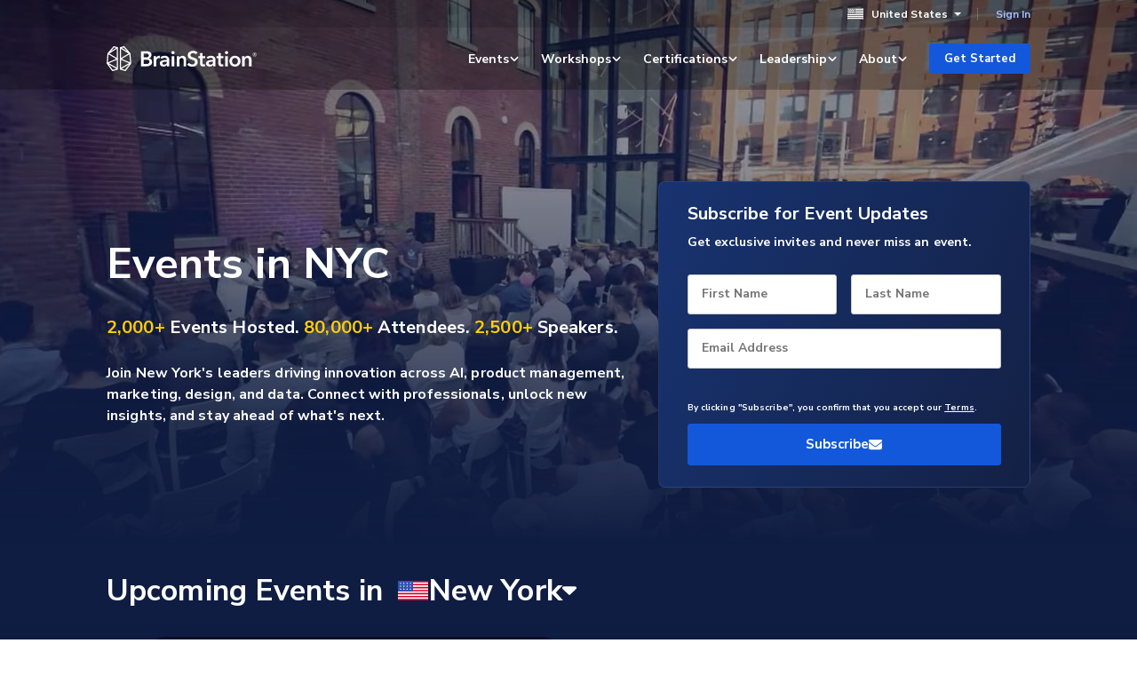

--- FILE ---
content_type: image/svg+xml
request_url: https://d2jg55x05nsabs.cloudfront.net/939d07e0-dfbc-4d0b-9b3b-59e40715c96d/minified.svg
body_size: 1033
content:
<svg xmlns="http://www.w3.org/2000/svg" width="1033" height="699" fill="none"><g fill="#000" clip-path="url(#a)"><path d="M.194 223.656C.387 467.208.129 447.892 3.809 462.298c9.104 35.596 35.832 60.016 73.989 67.768 30.28 6.137 63.077 1.615 91.356-12.662 9.297-4.651 9.038-3.941 4.132-9.949-14.075-17.313-22.274-35.014-26.084-56.527-2.969-16.538-2.84-5.168-3.228-234.83L143.652.325 71.794.13 0 .001zM743.759.713c-35.251 2.002-67.468 12.339-94.39 30.298-11.363 7.559-18.013 12.985-26.987 21.965-26.406 26.423-43.064 59.951-49.068 98.519-2.453 16.022-2.647 30.816-2.453 205.759l.193 168.29 71.859.194 71.793.129V304.28l35.703-.129 35.639-.194V181.212l-35.574-.193-35.51-.13.259-4.07c.968-15.375 6.456-29.135 15.107-37.921 9.878-10.078 23.049-14.601 44.419-15.44l11.299-.388V.325L769.261.26c-9.232-.064-20.724.13-25.502.453M818.266.842c-.129.452-.194 81.076-.065 179.078.194 195.552-.064 181.598 4.003 202.335 5.294 27.198 16.528 52.587 32.798 74.487 6.069 8.075 24.275 26.293 32.217 32.237 26.018 19.316 54.878 30.751 89.612 35.337 5.746.776 15.043 1.163 32.149 1.357l24.02.323V402.67l-12.4-.388c-12.58-.387-17.23-1.034-24.594-3.618-14.01-4.845-24.792-15.44-29.569-28.877-3.551-10.207-3.939-13.76-4.261-40.506l-.323-25.001H1033V180.889h-71.018V.002h-71.664c-57.784 0-71.794.129-72.052.84M182.905 299.563c.193 128.753 0 121.776 3.68 138.766 9.297 42.832 36.026 74.229 74.634 87.537 50.165 17.313 114.599 1.163 132.87-33.27l1.678-3.231v4.523c0 5.749-1.42 14.535-3.551 21.964-2.001 7.107-8.264 19.963-12.202 25.196-14.72 19.38-36.671 30.944-64.433 33.98-8.2.905-27.439.388-36.22-1.033-18.658-2.907-37.188-8.657-51.392-15.828-2.13-1.033-4.067-1.938-4.261-1.938s-.323 27.779-.323 61.76v61.696l3.422 1.486c1.808.839 6.844 2.713 11.105 4.134 41.062 14.083 98.2 17.443 143.071 8.463 56.104-11.241 98.845-41.41 124.67-88.183 14.397-25.97 23.242-58.336 25.696-93.932.387-5.879.645-69.577.645-170.098V180.888H388.02l-.194 101.555c-.129 93.609-.258 101.879-1.227 104.721-3.357 9.497-9.038 16.345-16.463 19.898-3.874 1.873-5.165 2.196-10.976 2.39-5.358.194-7.424 0-10.975-1.098-7.941-2.391-14.139-8.076-17.949-16.409-3.68-7.946-3.551-4.006-3.551-111.763v-99.294H182.646z"/></g><defs><clipPath id="a"><path fill="#fff" d="M0 0h1033v699H0z"/></clipPath></defs></svg>

--- FILE ---
content_type: image/svg+xml
request_url: https://d2jg55x05nsabs.cloudfront.net/077048ac-4cbb-4189-8173-5f45d637e9bb/minified.svg
body_size: 1295
content:
<svg xmlns="http://www.w3.org/2000/svg" width="778" height="209" fill="none"><path fill="#000" d="M647.494 197.574c-16.183.899-31.948 2.008-47.73 2.345-18.129.386-36.272.089-54.869.089L578.176 9.89c3.369 0 6.67-.004 9.97 0 24.154.029 48.311-.195 72.459.18 15.664.243 30.663 3.832 44.095 12.305 19.342 12.2 28.711 30.664 30.925 52.69 2.843 28.274-2.143 55.082-18.681 78.848-16.828 24.182-40.484 37.808-69.45 43.661m18.633-129.245c-11.419-9.357-24.934-7.124-38.311-7.297l-15.47 88.134c9.162-.597 17.723-.234 25.887-1.862 23.54-4.695 38.163-23.791 38.657-49.387.211-10.935-1.666-21.217-10.763-29.588M65.254 182.311c-1.062 6.132-2.045 11.838-3.032 17.569H3.352l33.19-189.678c.95-.133 1.586-.3 2.222-.3 30.666.024 61.354-.625 91.992.322 22.923.708 41.658 10.316 51.473 32.422 11.332 25.524 6.183 68.83-30.289 90.379-2.414 1.426-4.877 2.768-7.558 4.284l30.676 62.7c-20.722 0-40.828.069-60.93-.165-1.272-.015-2.983-2.183-3.7-3.717-7.166-15.333-14.296-30.687-21.112-46.177-1.516-3.443-3.269-4.629-6.99-4.548-10.777.236-10.687.082-12.368 10.457-1.41 8.697-3.073 17.353-4.704 26.452m26.424-122.54c-3.705-.554-5.76.34-6.018 4.772-.278 4.766-1.668 9.462-2.483 14.204-1.106 6.431-2.127 12.877-3.219 19.524 9.522 0 18.335.287 27.116-.129 4.04-.191 8.299-1.144 11.961-2.832 8.327-3.837 12.443-14.026 10.263-23.742-1.804-8.04-6.972-11.528-17.697-11.739-6.32-.124-12.643-.046-19.923-.059M294.997 200.007c-13.993-.005-27.487-.008-40.98-.027-.293 0-.586-.18-1.415-.452 1.918-3.509 3.749-6.952 5.665-10.347 32.905-58.299 65.854-116.572 98.644-174.935 1.883-3.352 3.821-4.511 7.65-4.465 18.97.226 37.944.103 57.267.103l35.701 189.919h-59.154l-4.696-27.411h-5.259c-19.158 0-38.316.087-57.473-.084-3.283-.03-5.082.908-6.573 3.859-3.441 6.81-7.482 13.319-10.853 20.161-1.501 3.047-3.33 3.976-6.534 3.744-3.812-.276-7.659-.065-11.99-.065m79.479-76.102h10.946l-7.434-43.807-24.263 43.645c1.157.1 1.488.153 1.818.153 5.98.007 11.959.007 18.933.009"/><path fill="#000" d="M210.263 202.016c-17.928-2.452-29.712-15.495-30.059-32.779-.325-16.16 10.951-30.623 26.051-33.237 13.431-2.324 24.923 1.317 33.078 12.462 8.294 11.336 9.095 23.853 2.611 36.247-6.479 12.385-17.295 17.894-31.681 17.307M472.457 150.566c9.456-13.431 24.11-18.471 38.65-13.519 14.221 4.844 22.668 18.07 21.894 34.286-.695 14.586-11.123 26.969-26.02 30.055-12.336 2.555-23.241-.823-31.437-10.52-9.076-10.736-10.133-23.044-5.325-36.011.515-1.39 1.341-2.663 2.238-4.291M745.078 46.077c-9.276-4.644-13.627-12.619-11.831-21.104 1.721-8.126 8.615-14.397 16.522-15.03 8.979-.72 16.725 3.911 19.692 12.06 2.617 7.189 1.328 13.828-3.936 19.392-5.572 5.89-12.424 7.22-20.447 4.682m8.132-3.125c10.411-2.44 15.467-10.564 12.08-19.409-2.576-6.726-9.67-10.636-16.396-9.038-7.099 1.687-12.017 7.998-11.565 14.84.515 7.79 6.36 13.086 15.881 13.607"/><path fill="#000" d="M760 25c-1.156 2.531-2.531 2.347-3.916 4.937.442 1.037 2.847 4.778 3.537 6.395-5.288 3.095-6.506-1.85-9.198-5.09l-1.434 5.531h-5.634l3.146-17.807C756.662 17.856 759.767 18.61 760 25"/></svg>

--- FILE ---
content_type: image/svg+xml
request_url: https://d2jg55x05nsabs.cloudfront.net/0ad89b3f-ba79-4949-9da7-3fd6977b8325/minified.svg
body_size: 352
content:
<svg xmlns="http://www.w3.org/2000/svg" width="70" height="45" fill="none"><path fill="currentColor" d="m21.24 36.303-.125.12c-2.011 2.05-4.339 3.135-6.737 3.135-5.007 0-8.641-3.756-8.641-8.938 0-5.173 3.634-8.934 8.64-8.934 2.4 0 4.727 1.09 6.738 3.145l.125.124 3.22-3.893-.087-.106c-2.677-3.164-5.89-4.704-9.84-4.704-3.963 0-7.587 1.333-10.198 3.739C1.498 22.596 0 26.27 0 30.62c0 4.347 1.498 8.03 4.335 10.636C6.946 43.673 10.57 45 14.533 45c3.95 0 7.163-1.54 9.84-4.705l.087-.098zm6.473 8.167H33.4V16.703h-5.688V44.47zm27.97-6.038c-1.518.924-2.93 1.389-4.198 1.389-1.838 0-2.669-.97-2.669-3.13V21.956h5.793v-5.229h-5.793v-8.64l-5.575 2.984v5.656h-4.81v5.229h4.81V37.63c0 4.27 2.53 7.188 6.306 7.264 2.564.05 4.109-.714 5.048-1.272l.055-.041 1.37-5.354zm4.71 6.038h5.692V16.703h-5.692z"/><path fill="currentColor" fill-rule="evenodd" d="M69.492 11.776C64.285 4.4 55.638 0 46.84 0c-8.795 0-17.443 4.4-22.642 11.776l-.266.38h6.556l.073-.08c4.462-4.605 10.287-7.04 16.279-7.04s11.816 2.435 16.287 7.04l.073.08h6.554z" clip-rule="evenodd"/></svg>

--- FILE ---
content_type: image/svg+xml
request_url: https://d2jg55x05nsabs.cloudfront.net/a72a8f56-7678-4838-ad52-7cdf531ab3ab/minified.svg
body_size: 1568
content:
<svg xmlns="http://www.w3.org/2000/svg" width="532" height="228" fill="none"><path fill="#000" d="M206.86.068c9.399 0 17.113 7.59 17.114 17.034v110.936c.443 13.944-4.966 27.448-14.897 37.332-15.693 16.327-39.012 40.596-46.017 47.568-7.892 7.855-24.828 14.386-37.862 14.386H17.114c-9.487 0-17.113-7.678-17.024-17.121V99.179a50.1 50.1 0 0 1 14.896-37.244C30.77 45.698 53.734 21.603 60.738 14.631 68.807 6.51 83.436.068 98.421.068zM100.976 16.031c-13.662 0-27 5.694-34.356 12.87-6.386 6.161-27.322 27.453-41.71 41.803-9.054 8.657-13.985 20.59-13.58 32.912v98.114c-.082 8.346 6.87 15.131 15.52 15.131h98.538c11.882 0 27.322-5.771 34.516-12.713 6.387-6.161 27.646-27.609 41.953-42.038 9.054-8.735 13.985-20.667 13.581-32.99V31.084c0-8.345-7.033-15.053-15.601-15.053zm44.97 54.73c12.502 0 22.168 3.53 28.818 10.767 6.649 7.149 10.018 17.563 10.018 31.066a51.6 51.6 0 0 1-5.142 24.094c-3.192 6.354-8.512 11.384-15.074 14.296l15.163 16.858h-15.251c-3.104-.353-6.119-1.501-8.69-3.266l-1.063-.794-1.33-1.324-.798-1.06v-.175l-1.951-2.295-3.458-4.237h-1.418c-12.591.089-22.256-3.53-28.906-10.855s-10.019-17.827-10.019-31.33c0-13.591 3.369-23.917 10.107-31.066 6.739-7.148 16.404-10.678 28.994-10.678m217.677 19.152c8.423 0 14.896 1.853 19.329 5.472 4.522 3.618 6.739 9.179 6.562 16.504v41.567h-17.025v-6.972a23 23 0 0 1-7.447 5.913c-3.724 1.589-7.803 2.295-11.882 2.119-5.231.264-10.374-1.589-14.186-5.12-3.636-3.971-5.497-9.178-5.143-14.561 0-6.619 2.306-11.473 7.005-14.65 4.699-3.178 11.704-4.854 21.014-5.207l10.817-.354v-2.735c0-6.266-3.281-9.444-9.754-9.444-6.118.265-12.058 1.854-17.556 4.501l-3.99-12.267c7.005-3.178 14.542-4.854 22.256-4.766M487.047 66.79v38.744l-.887 14.12h.266l7.448-9.442 17.557-18.887h19.24l-24.827 27.006 26.157 35.214h-12.945c-4.522-.088-8.778-2.383-11.261-6.178l-4.167-6.002-9.311-13.149-7.27 5.824v19.416h-17.112V66.79zm-387.029 6.53c-.444 7.149-6.207 12.797-13.39 12.974h-25.89v19.593h37.24v1.235c-.444 7.06-6.207 12.709-13.3 12.886h-23.94v19.239h39.367v1.235c-.443 7.149-6.206 12.797-13.388 12.974H43.448v-67.78c0-7.5 5.94-13.502 13.477-13.679h43.093zm336.578 16.77c7.27-.088 12.856 1.853 16.58 5.824q5.719 5.825 5.587 16.945v40.597h-17.114v-36.272a17.7 17.7 0 0 0-2.305-10.15c-1.774-2.294-4.699-3.618-7.625-3.353-4.079-.353-7.98 1.412-10.374 4.677-2.128 3.178-3.192 8.473-3.192 15.797v29.301H401.04v-62.22h17.024v6.973a19.2 19.2 0 0 1 7.182-5.825 26.4 26.4 0 0 1 11.35-2.294M292.512 71.91c11.615 0 20.039 1.676 25.27 4.942 5.231 3.353 7.892 8.56 7.892 15.709.177 4.236-1.064 8.472-3.458 12.002a13.31 13.31 0 0 1-9.133 5.649v.529c4.433.706 8.423 3.001 11.172 6.443 2.482 3.706 3.724 8.119 3.458 12.62.355 6.707-2.66 13.15-8.068 17.298-5.32 4.147-12.68 6.266-21.99 6.266h-17.113c-7.448-.176-13.389-6.178-13.478-13.592V71.909zm73.682 52.951a20.6 20.6 0 0 0-11.172 2.737c-2.393 1.676-3.812 4.5-3.635 7.413 0 4.854 2.837 7.148 8.335 7.148a13.04 13.04 0 0 0 9.487-3.441 11.26 11.26 0 0 0 3.458-7.767v-5.118h.089l.088-1.236zM145.857 85.059c-6.028-.353-11.88 2.206-15.604 6.971-3.458 4.59-5.231 11.474-5.232 20.564 0 9.09 1.774 15.886 5.232 20.563 3.724 4.766 9.575 7.326 15.604 6.973 13.832 0 20.749-9.179 20.661-27.536 0-18.357-6.918-27.535-20.661-27.535m138.675 32.919v21.181h11.261c3.724.353 7.448-.618 10.551-2.647 2.394-2.118 3.635-5.208 3.458-8.385 0-6.796-4.788-10.149-14.541-10.149zm19.95-29.742c-3.458-1.588-7.182-2.295-10.906-2.03h-9.133v18.004h10.109c3.546.265 7.093-.441 10.196-2.118 2.217-1.677 3.458-4.413 3.192-7.149.178-2.647-1.152-5.295-3.458-6.707"/></svg>

--- FILE ---
content_type: image/svg+xml
request_url: https://d2jg55x05nsabs.cloudfront.net/0e0d429b-9960-419a-b9a0-24b456c69000/minified.svg
body_size: 926
content:
<svg xmlns="http://www.w3.org/2000/svg" width="94" height="36" fill="none"><path fill="currentColor" fill-rule="evenodd" d="M21.551 13.831c0 6.198-3.148 11.099-7.888 11.099-4.634 0-7.958-4.692-7.958-11.17 0-6.198 3.147-11.1 7.887-11.1 4.634 0 7.96 4.693 7.96 11.171zm5.2-.175c0-6.968-5.377-12.501-13.089-12.501C6.553 1.155.505 6.197.505 13.934c0 6.968 5.376 12.5 13.087 12.5 7.11 0 13.159-5.039 13.159-12.778m11.459 2.52c0 2.45-1.132 4.552-2.9 4.552-1.698 0-3.042-1.856-3.042-4.692 0-2.416 1.131-4.553 2.935-4.553 1.663 0 3.007 1.856 3.007 4.693m12.03-9.628c0-1.751-1.593-3.047-4.529-3.047-4.032 0-7.144 2.592-7.144 6.549 0 .315.035.56.035.805a8.6 8.6 0 0 0-3.29-.63c-3.183 0-7.003 1.926-7.003 6.093a5.46 5.46 0 0 0 3.006 4.763c-2.83.384-4.456 1.89-4.456 4.236 0 2.382 1.91 4.098 5.482 3.677l5.164-.63c2.583-.314 3.431.595 3.431 1.926 0 2.311-2.192 4.168-5.694 4.168-2.795 0-3.82-.981-3.82-2.382 0-.21.035-.49.035-.7a1.39 1.39 0 0 0-.37-1.036 1.4 1.4 0 0 0-1.01-.435 1.57 1.57 0 0 0-1.186.496 1.56 1.56 0 0 0-.406 1.219c0 2.312 2.229 4.38 6.792 4.38 5.129 0 8.383-3.292 8.383-7.073 0-3.012-2.44-4.658-5.8-4.238l-5.908.735c-1.945.246-2.546-.385-2.546-1.365 0-1.156 1.273-2.066 5.694-2.066h.071c3.219 0 7.004-1.926 7.004-6.093a5.1 5.1 0 0 0-1.414-3.541 4.5 4.5 0 0 1-.425-2.17c0-3.082 2.122-4.833 4.315-4.833.92 0 1.2.14 1.2.77 0 .175-.035.316-.035.526a2.212 2.212 0 0 0 4.422-.106zM61.202 24.93l-1.733-.175a.48.48 0 0 1-.424-.526V0l-6.226 1.576v.735l1.769.56c.123.04.228.122.3.23.07.108.102.237.09.366v20.659a.7.7 0 0 1-.07.277.7.7 0 0 1-.175.226.69.69 0 0 1-.536.162l-1.578.032-1.675-.032a.69.69 0 0 1-.535-.162.71.71 0 0 1-.245-.503V10.155L43.94 11.73v.735l1.768.56a.57.57 0 0 1 .39.596V24.23a.48.48 0 0 1-.425.525l-1.45.175v1.12h16.979zm32.293-13.095V10.75h-6.049v1.05l1.415.28c.495.105.637.49.318 1.26l-3.253 7.774c-.142.315-.32.315-.425 0L82.46 13.34c-.32-.806-.142-1.155.352-1.26l1.416-.28v-1.05H71.637v1.05l1.414.28c.495.105.672.49.353 1.26l-3.147 8.194c-.142.315-.318.315-.425 0L66.65 13.34c-.283-.806-.142-1.155.354-1.26l1.414-.28v-1.05h-7.993v1.085l.78.175a1.35 1.35 0 0 1 1.06.875l5.412 13.167h2.44l5.413-13.166c.282-.701.6-.981 1.167-.981h.212a1.1 1.1 0 0 1 1.095.84l5.66 13.656-1.52 3.571c-.99 2.382-1.734 2.802-2.653 2.802-.389 0-.814-.07-1.239-.07a1.65 1.65 0 0 0-1.768 1.611c0 .945.78 1.61 2.016 1.61 1.769 0 3.502-1.4 4.952-4.762l7.711-17.893a1.94 1.94 0 0 1 1.556-1.295z" clip-rule="evenodd"/></svg>

--- FILE ---
content_type: image/svg+xml
request_url: https://d2jg55x05nsabs.cloudfront.net/40a29520-9cfa-4958-b986-779a8c21c71a/minified.svg
body_size: 2269
content:
<svg xmlns="http://www.w3.org/2000/svg" width="1000" height="142" fill="none"><path fill="#000" d="M267.52 104.26c2.51 1.01 6.23 1.66 11.16 1.96v2.11h-55.64v-2.11c4.92-.3 8.65-.95 11.16-1.96 2.51-1 4.25-2.61 5.2-4.83.95-2.21 1.43-5.48 1.43-9.8V22.37h-.45l-38.15 87.92h-.45l-40.87-87.61h-.45v66.95c0 4.32.5 7.59 1.51 9.8 1 2.21 2.74 3.82 5.2 4.83s6.16 1.66 11.08 1.96v2.11H135.8v-2.11c4.92-.3 8.62-.95 11.08-1.96 2.46-1 4.2-2.61 5.2-4.83 1-2.21 1.51-5.48 1.51-9.8V22.22c0-4.32-.5-7.59-1.51-9.8s-2.74-3.82-5.2-4.83c-2.47-1-6.16-1.66-11.08-1.96V3.52h38.08l34.78 75.93 33.73-75.93h36.29v2.11c-4.93.3-8.65.96-11.16 1.96-2.51 1.01-4.27 2.64-5.28 4.9s-1.51 5.5-1.51 9.73v67.41c0 4.32.5 7.59 1.51 9.8 1.01 2.22 2.77 3.82 5.28 4.83m75.6-50.82c3.11 5.73 4.67 12.21 4.67 19.45s-1.56 13.72-4.67 19.45c-3.12 5.73-7.46 10.16-13.04 13.27q-8.37 4.68-19.08 4.68c-7.14 0-13.47-1.56-19-4.68-5.53-3.11-9.88-7.54-13.04-13.27-3.17-5.73-4.75-12.21-4.75-19.45s1.58-13.72 4.75-19.45 7.51-10.15 13.04-13.27 11.86-4.68 19-4.68q10.71 0 19.08 4.68c5.58 3.12 9.92 7.54 13.04 13.27m-15.08 19.45c0-7.14-.68-13.27-2.04-18.4s-3.32-9.02-5.88-11.69c-2.56-2.66-5.61-4-9.12-4-3.52 0-6.56 1.33-9.12 4s-4.52 6.56-5.88 11.69-2.04 11.26-2.04 18.4.68 13.27 2.04 18.4 3.32 9.02 5.88 11.69 5.6 4 9.12 4 6.56-1.33 9.12-4c2.56-2.66 4.52-6.56 5.88-11.69s2.04-11.26 2.04-18.4m70.88-21.26c2.61 0 4.98.45 7.09 1.36V36.4c-1.31-.6-2.86-.9-4.67-.9-4.63 0-8.72 2.04-12.29 6.11s-6.35 8.75-8.93 18.07h-.34V36.1h-.6l-29.86 8.6v1.96c3.42 0 6.06.33 7.92.98s3.19 1.71 4 3.17c.8 1.46 1.21 3.44 1.21 5.96v37.4c0 3.12-.3 5.43-.9 6.94s-1.71 2.64-3.32 3.39-4.17 1.33-7.69 1.73v2.11h41.92v-2.11c-3.52-.3-6.16-.83-7.92-1.58s-2.99-1.91-3.69-3.47-1.06-3.9-1.06-7.01V64.53c3.16-7.43 10.12-12.9 19.13-12.9m220.05 49.39c-.6-1.56-.9-3.89-.9-7.01V59.62c0-16.15-8.94-24.13-20.66-24.13s-19.25 8.3-22.47 12.72h-.3V36.1h-.6l-29.86 8.6v1.96c3.32 0 5.93.33 7.84.98s3.27 1.68 4.07 3.09 1.21 3.37 1.21 5.88V94c0 3.12-.3 5.46-.9 7.01-.6 1.56-1.71 2.71-3.32 3.47-1.61.75-4.17 1.33-7.69 1.73v2.11h39.21v-2.11c-2.71-.4-4.8-.98-6.26-1.73s-2.44-1.91-2.94-3.47-.75-3.89-.75-7.01V53.69c3.47-4.21 7.55-8.25 14.18-8.25 9.11 0 11.91 6.87 11.91 14.63V94c0 3.12-.28 5.46-.83 7.01-.55 1.56-1.51 2.71-2.87 3.47-1.36.75-3.44 1.33-6.26 1.73v2.11h38.76v-2.11c-3.32-.4-5.76-.98-7.31-1.73-1.58-.75-2.65-1.9-3.26-3.46M1000 87.52c-3.33 7.27-12.62 22.77-31.52 22.77-17.95 0-32.87-14.68-32.87-36.79 0-6.94 1.51-13.32 4.52-19.15 3.02-5.83 7.11-10.43 12.29-13.8s10.88-5.05 17.12-5.05c18.11 0 27.14 12.76 27.14 26.06v3h-44.93c0 .27-.01.53-.01.8 0 16 7.12 31.37 25.03 31.37 13.62 0 19.32-7.54 21.56-10.25zm-47.94-28.05h28.18c-.19-10.93-3.45-20.47-12.36-20.51-8.36-.03-14.42 7.77-15.82 20.51m-152.07 41.55c-.6-1.56-.9-3.89-.9-7.01V59.62c0-5.23-.88-9.65-2.64-13.27s-4.2-6.33-7.31-8.14c-3.12-1.81-6.69-2.71-10.71-2.71-4.63 0-8.72 1.18-12.29 3.54s-6.96 5.76-10.18 10.18h-.3V0h-.6L725.2 8.6v1.96c3.32 0 5.93.33 7.84.98s3.27 1.68 4.07 3.09 1.21 3.37 1.21 5.88V94c0 3.12-.3 5.46-.9 7.01-.6 1.56-1.71 2.71-3.32 3.47-1.61.75-4.17 1.33-7.69 1.73v2.11h39.21v-2.11c-2.71-.4-4.8-.98-6.26-1.73s-2.44-1.91-2.94-3.47-.75-3.89-.75-7.01V53.69c3.47-4.21 7.55-8.25 14.18-8.25 3.72 0 6.63 1.23 8.75 3.69 2.11 2.46 3.17 6.11 3.17 10.93V94c0 3.12-.28 5.46-.83 7.01-.55 1.56-1.51 2.71-2.87 3.47-1.36.75-3.44 1.33-6.26 1.73v2.11h38.76v-2.11c-3.32-.4-5.76-.98-7.31-1.73-1.59-.75-2.66-1.9-3.27-3.46m-109.53.8c-22.24.15-39.88-17.73-39.88-46.74 0-30.66 16.43-48.54 35.22-48.54s26.85 16.93 30.96 33.56l3.01-.05V9.45c-7.06-3.91-18.64-8.32-35.47-8.32-32.46 0-56.96 23.75-56.96 55.46 0 30.21 20.44 54.1 55.61 53.95 19.39-.15 32.91-11.72 39.37-20.59l-2.1-2.25c-4.36 4.96-13.08 13.97-29.76 14.12m223.89-35.41-10.4-4.98c-6.91-3.09-10.86-7.18-10.86-12.21 0-5.7 5.22-9.6 12.52-9.6 10.63 0 16.14 5.88 18.42 18.95h3.14v-19c-3.12-1.21-11.36-4.07-19.75-4.07-16.59 0-26.69 10.43-26.69 22.47 0 4.63 1.23 8.67 3.69 12.14s6.16 6.46 11.08 8.97l10.86 5.43c7.43 3.39 10.41 6.73 10.41 11.76 0 5.56-4.48 9.91-12.97 9.91-12.41 0-18.31-11.77-19.93-21.22h-3.14v19.45c4.73 3.06 13.63 5.88 21.87 5.88 15.9 0 26.99-9.74 26.99-23.52-.01-9.93-5.31-16.14-15.24-20.36M90.03 62.64v26.99c0 4.22.6 7.46 1.81 9.73 1.21 2.26 3.22 3.9 6.03 4.9 2.81 1.01 7.09 1.66 12.82 1.96v2.11H52.33v-2.11c4.92-.3 8.62-.95 11.08-1.96 2.46-1 4.2-2.61 5.2-4.83 1-2.21 1.51-5.48 1.51-9.8V22.68c0-13.79-6.23-16.59-15.69-16.59-10.38 0-16.73 2.79-16.73 16.14v74.91c0 16.93-11 33.03-32.72 33.03-1.68 0-3.34-.1-4.98-.29v-1.81c5.16-.31 9.34-2.06 12.52-5.29 3.52-3.57 5.28-9.42 5.28-17.57V22.22c0-4.22-.5-7.47-1.51-9.73s-2.77-3.89-5.28-4.9C8.5 6.59 4.83 5.93 0 5.63V3.52h103.05c23.44 0 37.95 11.72 37.95 29.41 0 20.25-19.89 29.71-37.67 29.71zm0-4.05h7.19c12.23 0 22.52-7.16 22.52-25.51 0-22.43-14.81-25.51-22.15-25.51h-7.56zm448.07 43.72c2.49 0 4.68-1.09 6.07-2.03v3.58c-2.78 2.6-7.94 6.38-15.7 6.38-6.54 0-12.03-4.15-13.49-10.48h-.39c-2.55 4.82-10.34 10.91-18.84 10.91-10.2 0-17.71-6.8-17.71-17.14 0-8.08 5.53-13.46 14.73-16.72l21.82-7.86V58.82c0-9.21-6.66-13.46-13.88-13.46-7.37 0-14.17 3.12-21.25 10.34l-2.12-1.98c6.23-10.06 16.15-18.28 30.46-18.28 13.6 0 24.51 8.93 24.37 23.38l-.28 36.13c-.02 5.09 2.11 7.36 6.21 7.36m-23.51-28.64-8.78 3.56c-6.8 2.69-11.19 5.81-11.19 13.03 0 6.09 4.25 10.34 10.2 10.34 3.12 0 7.65-2.41 9.78-5.1V73.67zm356.42 28.64c2.5 0 4.68-1.1 6.08-2.03v3.58c-2.78 2.6-7.94 6.39-15.71 6.39-6.54 0-12.03-4.15-13.49-10.48h-.39c-2.55 4.82-10.34 10.91-18.84 10.91-10.2 0-17.71-6.8-17.71-17.14 0-8.08 5.53-13.46 14.73-16.72l21.82-7.86V58.82c0-9.21-6.66-13.46-13.88-13.46-7.37 0-14.17 3.12-21.25 10.34l-2.13-1.98c6.23-10.06 16.15-18.28 30.46-18.28 13.6 0 24.51 8.93 24.37 23.38l-.28 36.13c-.01 5.09 2.11 7.36 6.22 7.36m-23.52-28.64-8.78 3.56c-6.8 2.69-11.19 5.81-11.19 13.03 0 6.09 4.25 10.34 10.2 10.34 3.12 0 7.65-2.41 9.78-5.1V73.67zM460.13 40.45c6.45 5.03 9.3 12.27 9.3 18.45 0 16.23-13.87 24.64-29.66 24.64-4.16 0-8.18-.59-11.85-1.75-2.04 1.57-3.79 3.62-3.79 6.02 0 5.16 8.41 6.2 13.43 6.49l17.12 1.18c13.72.89 22.42 5.75 22.42 18 0 15.49-18.32 28.33-45 28.33-15.49 0-26.56-5.31-26.56-14.76 0-8.21 4.52-12.91 16.14-18.49-7.6-2.21-9.36-6.74-9.36-11.17 0-6.06 5.41-11.5 12.74-16.66-8.78-3.7-14.95-11.03-14.95-21.85 0-16.23 13.87-24.64 29.66-24.64 7.26 0 13.04 1.65 17.49 4.24 3.32-6.67 9.87-14.43 21.61-14.43V37.9c-6.27-1.94-13.92-.93-18.74 2.55m-42.2 80.13c0 8.56 9.74 12.39 22.43 12.39 12.1 0 28.47-5.46 28.47-14.17 0-5.02-2.8-6.2-10.18-6.79l-29.65-2.2c-1.74-.13-3.31-.33-4.72-.6-4.27 3.33-6.35 6.75-6.35 11.37m33.2-61.67c0-13.87-4.57-20.51-11.36-20.51s-11.36 6.64-11.36 20.51 4.57 20.51 11.36 20.51 11.36-6.64 11.36-20.51"/></svg>

--- FILE ---
content_type: text/javascript
request_url: https://brainstation.io/thirdPartyTracking/googleAnalytics.js
body_size: 354
content:
/* eslint-disable */
(function (i, s, o, g, r, a, m) {
  i['GoogleAnalyticsObject'] = r;
  i[r] = i[r] ||
    function () {
      (i[r].q = i[r].q || []).push(arguments)
    }, i[r].l = 1 * new Date();
  a = s.createElement(o),
    m = s.getElementsByTagName(o)[0];
  a.async = 1;
  a.src = g;
  m.parentNode.insertBefore(a, m)
})(window, document, 'script', 'https://www.google-analytics.com/analytics.js', 'ga');
ga('create', 'UA-57513051-1', 'auto');
ga('send', 'pageview');

--- FILE ---
content_type: image/svg+xml
request_url: https://d2jg55x05nsabs.cloudfront.net/a58ac28f-16d8-43b2-be4c-78107233e9fc/minified.svg
body_size: 1711
content:
<svg xmlns="http://www.w3.org/2000/svg" width="834" height="229" fill="none"><path fill="#000" d="m196.787 77.198-20.24 6.726c-4.966-18.921-25.395-19.299-25.395-33.757 0-2.325.88-4.4 1.634-5.657l13.137 6.411c.252 1.258 2.012 3.96 6.915 3.96 4.966 0 8.423-4.211 8.423-8.171 0-1.069-.315-2.326-1.257-3.52l-15.086-19.048c.377-1.005.628-1.886.628-2.703 0-4.903-6.6-6.537-6.6-8.737 0-.441.252-1.006.44-1.761.755-2.955.315-6.223-2.011-8.172l-2.766 5.595h-.063c.315-3.646-1.131-5.595-3.143-6.726-1.131 4.274-3.268 11.189-7.857 11.189-3.52 0-4.274-3.96-3.897-6.789-6.349.88-6.663 9.995-14.96 9.995-2.828 0-4.651-1.572-5.406-2.64-3.205 4.777-2.2 9.618-.188 12.384l-.063.063c-3.96-2.515-11.754-1.51-16.28 5.28 5.154 3.457 6.16 6.6 6.16 8.612 0 1.886-1.006 3.206-2.64 3.206-1.069 0-2.137-.503-3.08-1.32-1.132 6.852 1.509 13.012 11.44 14.646v.064c-8.486 2.514-10.497 10.812-7.228 16.847 2.639-3.206 6.536-2.452 7.793.817-1.32 1.823-2.514 3.583-2.514 7.355 0 2.263.755 4.526 3.206 6.663.817-2.074 2.263-2.515 3.206-2.515 1.885 0 3.205 1.384 3.205 3.71 0 4.84-4.651 9.052-10.245 11.441-12.571 5.343-28.978 2.954-42.366 5.594-4.966 1.006-9.869 2.704-13.892 5.721-7.857-13.579-18.29-18.985-29.982-18.985-12.823 0-24.075 8.109-24.075 22.757 0 18.607 18.229 29.356 18.229 40.294 0 6.035-4.903 8.738-11.692 6.978 3.017 5.783 8.863 8.675 15.086 8.675 8.36 0 14.143-7.041 14.143-14.333 0-11.253-11.189-18.607-11.189-29.168h.063c3.017 4.464 8.486 4.149 10.623 1.195-2.954-1.51-4.337-4.967-4.337-8.11 0-5.406 3.834-8.926 8.109-8.926 3.834 0 6.411 1.697 8.611 4.84-3.394 3.96-5.469 9.052-5.469 15.15 0 11.063 7.292 16.03 7.292 24.705 0 8.926-6.789 15.15-10.874 17.853 3.834 7.229 11.062 21.247 13.011 44.381l4.588 3.206v5.469h18.04l-5.971-7.795c-8.611-4.275-10.371-15.338-12.32-24.642-1.32-6.161-1.634-10.939-1.069-13.39 1.51-6.538 9.87-6.601 15.59-15.213-.063 5.973-1.698 12.258-4.778 18.419 12.697 11.315 21.937 23.385 27.846 34.322l5.154 2.83.126 5.469h18.166l-6.286-7.669c-7.417-2.893-13.389-11.945-19.674-21.373-5.658-8.487-8.235-12.887-8.235-15.59 0-7.544 17.6-16.722 19.109-32.626 19.611.251 41.989-5.029 52.549-15.967 9.365 1.068 13.137-1.509 20.051-7.166 7.669-6.224 13.64-9.053 17.286-10.058 1.383-.378 2.954-.755 3.332-.378.439.441.502 1.698.502 3.018 0 4.274-.565 12.195-5.029 24.014l1.509 5.657h-5.468v17.853l10.183-8.676 3.834-10.372 4.714-40.42c-8.989-1.697-19.737-2.64-29.354-1.886 5.908-6.6 10.937-10.875 17.662-14.96 5.532 1.633 15.841 8.171 23.446 20.115l4.966 1.383v5.281h18.102l-5.97-7.607c-9.428-5.595-24.703-19.236-39.16-33.317M296.244 160.161V84.016c0-4.355 1.021-9.323 2.517-15.447h-24.699c1.498 6.124 2.519 11.092 2.519 15.447v77.983c0 4.355-1.021 9.322-2.519 15.446h64.574l6.19-19.393c-6.123 1.701-11.907 2.109-21.093 2.109zM377.188 160.161V84.016c0-4.355 1.021-9.323 2.519-15.447h-24.701c1.498 6.124 2.519 11.092 2.519 15.447v77.983c0 4.355-1.021 9.322-2.519 15.446h64.573l6.191-19.393c-6.124 1.701-11.907 2.109-21.092 2.109zM484.161 67.205c-32.73 0-55.456 24.702-55.456 55.8s22.726 55.798 55.456 55.798c32.727 0 55.453-24.701 55.453-55.798s-22.726-55.8-55.453-55.8m0 93.906c-22.182 0-35.52-15.583-35.52-38.106s13.338-38.108 35.52-38.108c22.18 0 35.517 15.584 35.517 38.108s-13.335 38.106-35.517 38.106M612.615 83.2c-5.24 14.97-13.813 28.104-23.203 38.175-9.185-10.548-17.077-23.205-22.319-38.175-1.836-5.24-2.72-9.73-3.06-14.63h-22.726c7.281 28.511 21.705 51.308 38.443 68.524v40.351h19.733v-40.351c16.739-17.216 31.299-40.013 38.444-68.525h-22.252c-.338 4.9-1.222 9.391-3.06 14.63M688.467 68.57h-36.334c1.496 6.123 2.517 11.09 2.517 15.446v77.983c0 4.355-1.021 9.322-2.517 15.446h36.334c34.907 0 56.952-22.319 56.952-54.437s-22.045-54.439-56.952-54.439m-1.224 91.591h-12.928V85.854h12.928c24.768 0 38.24 13.337 38.24 37.085 0 23.885-13.472 37.222-38.24 37.222M811.261 117.901l-22.114-8.915c-8.641-3.606-12.384-7.417-12.384-14.154 0-6.94 5.783-11.5 17.352-11.5 9.117 0 18.098 3.335 30.346 11.433V74.01c-6.464-3.063-17.624-6.805-29.394-6.805-22.726 0-37.219 11.909-37.219 30.757 0 13.746 7.008 22.729 23.133 29.126l17.623 7.008c11.023 4.423 14.494 8.982 14.494 14.834 0 9.051-8.164 13.883-20.277 13.883-10.682 0-19.936-4.152-33.749-13.066l.341 21.571c7.212 3.199 18.778 7.485 32.387 7.485 25.993 0 40.486-13.745 40.486-32.39 0-14.222-8.437-23.408-21.025-28.512"/></svg>

--- FILE ---
content_type: image/svg+xml
request_url: https://d2jg55x05nsabs.cloudfront.net/d76dd314-ed77-4763-b274-c4b3bc3fd796/minified.svg
body_size: 797
content:
<svg xmlns="http://www.w3.org/2000/svg" width="106" height="32"><path fill="currentColor" d="M100.848 28.458h-6.732v2.685h6.636c2.834 0 4.52-1.765 4.52-4.277 0-2.398-1.518-3.797-4.068-3.797h-3.038c-.751 0-1.275-.499-1.275-1.285 0-.806.524-1.342 1.275-1.342h5.7l1.163-2.724h-6.77c-2.833 0-4.52 1.765-4.52 4.18 0 2.475 1.595 3.894 4.09 3.894h3.018c.749 0 1.293.498 1.293 1.305 0 .823-.544 1.36-1.293 1.36zm-12.489 0h-6.73v2.685h6.636c2.832 0 4.52-1.765 4.52-4.277 0-2.398-1.519-3.797-4.07-3.797h-3.037c-.75 0-1.275-.499-1.275-1.285 0-.806.524-1.342 1.275-1.342h5.7l1.163-2.724h-6.77c-2.831 0-4.52 1.765-4.52 4.18 0 2.475 1.596 3.894 4.09 3.894h3.018c.75 0 1.293.498 1.293 1.305 0 .823-.544 1.36-1.293 1.36zm-8.643-8.016v-2.724H69.214v13.425h10.5v-2.705h-7.35v-2.703h7.181v-2.686h-7.181v-2.606h7.35zm-17.59.018c1.126 0 1.726.748 1.726 1.67 0 .92-.6 1.648-1.725 1.648h-3.694V20.46zm-3.693 5.85h1.481l3.919 4.833h3.919l-4.369-4.948c2.232-.423 3.563-2.072 3.563-4.22 0-2.512-1.744-4.257-4.538-4.257h-7.126v13.425h3.15zm-8.026-4.087c0 .903-.562 1.65-1.67 1.65h-3.768v-3.297h3.769c1.107 0 1.669.728 1.669 1.648zm-8.588-4.505v13.425h3.15v-4.432h3.956c2.87 0 4.65-1.916 4.65-4.506 0-2.664-1.743-4.487-4.537-4.487h-7.22zm-4.632 13.425h3.938l-5.27-6.77 5.233-6.655h-3.825l-3.226 4.258-3.206-4.258h-3.938l5.25 6.712-5.232 6.713h3.826l3.225-4.316zM26.255 20.442v-2.724h-10.5v13.425h10.5v-2.705h-7.35v-2.703h7.182v-2.686h-7.183v-2.606h7.35zM93.4 5.752l-.038-1.112.656 1.112 5.024 8.035h3.677V.362h-3.075V8.13l.037.997-.58-.997L94.185.362h-3.861v13.425h3.074V5.752zm-12.563-.383.956-2.513.954 2.513 1.165 2.972h-4.22zm5.212 8.418h3.543L83.987.362H79.84l-5.624 13.425h3.356l1.107-2.877h6.244l1.125 2.877zm-13.745 0h.17l1.293-2.857h-.956c-2.157 0-3.432-1.38-3.432-3.758V6.98c0-2.13 1.143-3.72 3.394-3.72h3.413V.361H72.51c-4.05 0-6.263 2.782-6.263 6.598v.23c0 3.99 2.27 6.579 6.056 6.597zm-11.194 0h3.15V.362h-3.15zM54.49 3.106c1.126 0 1.726.748 1.726 1.668s-.6 1.649-1.725 1.649h-3.694V3.106zm-3.693 5.849h1.481l3.92 4.832h3.919l-4.37-4.948c2.232-.421 3.564-2.071 3.564-4.218 0-2.513-1.745-4.259-4.539-4.259h-7.126v13.425h3.15zM45.34 3.086V.362h-10.5v13.425h10.5v-2.742h-7.35V8.379h7.18V5.695h-7.18V3.086zM19.22 4.621l-.076-2.058 3.638 11.224h2.85L29.271 2.64l-.075 1.962v9.186h3.056V.362h-5.55l-2.494 9.513L21.695.362h-5.531v13.425h3.057V4.621zm-12.546.748.957-2.513.956 2.513L9.751 8.34H5.532zm5.213 8.418h3.544L9.826.362H5.682L.056 13.787h3.357L4.52 10.91h6.243z"/></svg>

--- FILE ---
content_type: image/svg+xml
request_url: https://d2jg55x05nsabs.cloudfront.net/0aa397c8-b686-4698-89a7-cea5c247add5/minified.svg
body_size: 1297
content:
<svg xmlns="http://www.w3.org/2000/svg" width="747" height="302" fill="none"><g clip-path="url(#a)"><path fill="#000" d="M705.98 162.233c0 10.114-3.211 18.71-9.63 25.761-6.419 7.077-15.201 10.603-26.345 10.603q-17.988 0-27.925-13.125c-6.625-8.75-9.937-21.566-9.937-38.422 0-17.088 3.312-29.93 9.937-38.577q9.937-12.97 27.925-12.97 16.716 0 26.345 10.422c6.419 6.974 9.63 15.492 9.63 25.632zM705.98 0v79.367h-.63l-4.108-5.379c-2.517-3.371-7.306-6.794-14.354-10.268-7.049-3.474-14.983-5.224-23.829-5.224-19.349 0-37.848 7.952-52.15 23.881-14.303 15.905-19.787 37.471-19.787 64.673 0 26.97 6.573 48.484 19.72 64.491 13.147 16.033 30.763 24.037 52.859 24.037 9.038 0 17.396-1.956 25.074-5.842q11.517-5.829 14.521-9.342c1.99-2.316 3.518-4.195 4.571-5.687h.629v16.136H747V0zM530.471 230.843h41.021V63.231h-41.021zm0-230.843h41.021l-1.668 38.886h-39.353zm-72.564 193.064q-9.302 7.103-27.926 7.103-24.612 0-24.612-17.063c0-4.452 1.631-8.389 4.892-11.864 3.261-3.474 10.143-6.484 20.671-9.007 1.858-.469 3.611-.93 5.312-1.387l-.003.003s17.096-4.132 30.974-11.244v25.907c0 6.949-3.107 12.791-9.308 17.552m29.182-118.432c-13.044-10.758-29.76-16.136-50.161-16.136-18.733 0-33.87 4.478-45.438 13.433-11.568 8.982-19.361 20.511-23.354 34.64l34.075 14.231c2.735-8.441 6.522-15.132 11.362-20.099 4.841-4.94 12.827-7.411 23.984-7.411 9.462 0 16.562 1.672 21.299 5.044 4.725 3.371 7.1 7.591 7.1 12.661 0 5.044-2.426 8.956-7.254 11.709-4.853 2.728-16.831 6.408-35.975 11.066-20.619 5.044-35.243 11.375-43.858 18.967q-12.94 11.388-12.941 33.198c0 13.923 4.994 25.684 14.996 35.257 9.989 9.599 25.074 14.386 45.27 14.386 6.317 0 12.197-.721 17.667-2.213 5.469-1.467 9.783-3.166 12.941-5.044 3.158-1.905 5.996-4.015 8.525-6.331 2.517-2.316 4.096-3.963 4.725-4.916.629-.926 1.155-1.724 1.579-2.367h.629v16.136h34.396v-106.26q0-33.816-19.567-49.951M273.76 198.597q-16.409 0-26.192-9.96c-6.522-6.639-9.783-14.823-9.783-24.525v-34.459c0-9.496 3.261-17.551 9.783-24.191q9.783-9.96 26.192-9.96 18.295 0 29.658 13.28c7.575 8.852 11.362 21.617 11.362 38.268 0 16.65-3.838 29.389-11.516 38.268-7.691 8.852-17.513 13.279-29.504 13.279m7.883-140.101c-6.098 0-11.825.746-17.191 2.213-5.367 1.467-9.629 3.165-12.775 5.07a57.3 57.3 0 0 0-8.679 6.305c-2.633 2.341-4.263 3.963-4.892 4.915-.629.953-1.155 1.724-1.58 2.368h-.628V63.23h-39.133V302h41.02v-87.293h.629l1.271 2.213c1.04 1.493 2.722 3.217 5.046 5.224q3.467 3.011 8.204 6.022c3.158 2.007 7.305 3.732 12.467 5.199 5.148 1.492 10.772 2.213 16.87 2.213 20.401 0 37.759-7.901 52.062-23.702 14.303-15.827 21.467-37.419 21.467-64.826 0-27.202-7.421-48.768-22.25-64.673-14.829-15.93-32.136-23.881-51.908-23.881m-180.677 76.436h-29.98l2.53-43.956h29.966zm36.604-112.59h-29.658l-2.53 40.815H75.403l2.53-40.816h-29.35l-2.517 40.816H11.042v27.82h33.124l-2.516 43.955H0v27.819h39.441l-2.208 40.79h29.658l2.209-40.79h29.966l-2.208 40.79h29.671l2.208-40.79h35.962v-27.819h-34.075l2.529-43.956h42.908V63.157h-41.02z"/></g><defs><clipPath id="a"><path fill="#fff" d="M0 0h747v302H0z"/></clipPath></defs></svg>

--- FILE ---
content_type: image/svg+xml
request_url: https://d2jg55x05nsabs.cloudfront.net/a2405a8c-faf1-4171-9efb-c411346aab0c/minified.svg
body_size: 1467
content:
<svg xmlns="http://www.w3.org/2000/svg" width="48" height="56" fill="none"><path fill="currentColor" d="M.8.64v47.04c0 1.76.64 2.88 2.08 3.36 5.44 2.08 12 3.2 18.24 3.2s12.8-1.12 18.24-3.2c1.28-.64 2.08-1.6 2.08-3.36h.16V.64zm8.16 2.08H12V4.8h12v4.64c0 .32-.16.96-.8 1.44-.32.16-.8.16-1.76.32H19.2c-1.44-.16-1.76.48-1.76.96v.32c.64-.48 1.6-.8 2.56-.48 1.76.64 2.4.64 3.2-.16l.16.16c-.16.16-.32.32-.48.64h.8v4.8l2.72-1.6h7.68s3.2 1.76 3.84 1.92c.48.32.64.48.8.96 0 .32 0 .8-.16 1.12-.16.16-.96 1.6-1.44 2.4 1.28 1.44 2.24 3.36 2.24 5.6 0 1.92-.8 4.48-3.2 6.4 1.12.32 1.76.96 2.24 1.6l-.8 2.4h-.32c0-2.08-1.92-2.72-4-2.72h-6.4c.16.96.32 2.24.16 3.36h-.32c-.64-4.8-3.2-7.04-7.04-9.6v2.08h-.32c-.96-2.24-3.2-4.32-5.28-5.76-.48-.32-1.12-.8-1.76-1.28v2.4h-.16c-.96-2.24-2.56-3.84-4.8-5.92-2.4-2.24-3.52-3.52-4-5.12-.32-.96-.48-1.6-.48-2.72 0-1.76.96-3.36 2.08-4v.8c-.64.96-.8 1.76-.8 2.72s.16 1.92.64 2.72c1.44 2.56 6.08 5.92 8.96 7.84 9.12 6.08 11.04 7.2 12.48 10.56q.24.48.48 1.44c1.28-.16 6.08-.96 7.04-1.12.16 0 .48 0 .64-.16.8-.48 1.44-1.12 2.08-2.08l-3.52-.32q-.24.72-.48.96h-.32c.16-.32.16-.64.32-1.12h-.96v-.16l.96-.16c.16-.96.32-1.92.32-2.88l-4.48-.32v1.28H28c-.16-.48-.16-.96-.16-1.28h-.96v-.32h.96c-.16-1.12-.16-2.24-.16-3.2L25.12 24c.16.16.32.48.32.64.48 1.6.48 3.36.32 4.16h-.32c0-.96-.32-2.24-.64-2.88-.64-1.76-2.4-3.2-4.96-4.96v2.08h-.32c-.96-2.88-3.2-4.48-6.4-6.08-2.88-.8-3.84-2.56-3.68-5.12l.96.48c.16 2.4 2.08 3.84 4.16 3.84 1.12 0 2.24-.16 3.36-.32 1.44-.32 2.88-.64 4.16-.16v-1.44h-.96c-.32.32-.96.64-1.92.64-1.12 0-3.2-.64-3.2-2.88 0-1.92 1.6-2.24 3.04-2.24h2.4c.32 0 .48 0 .64-.16s.16-.32.16-.48v-2.4h-6.4v2.56L13.6 8.16v-.64h1.12v-.96H10.4V4.48H8.96c-.8 0-1.6.48-1.76 1.6C7.2 7.04 7.52 8 8.64 8h.16v1.28h-.16a3.21 3.21 0 0 1-3.2-3.2c0-1.92 1.6-3.36 3.52-3.36m10.788 9.837c-.637-.038-1.028.082-1.508.562.32.16.64.16 1.12.16s.96-.318 1.12-.638c-.28-.04-.52-.072-.732-.084m1.053 4.722c-1.12 0-2.882.48-3.682.64.48.16 1.76.96 2.72 1.6l3.042-1.76a4.4 4.4 0 0 0-2.08-.48m6.398.16-5.44 3.362c.96.64 1.921 1.438 2.721 2.238 1.44-2.08 4-3.52 6.56-3.52.48-.16 1.44-.16 2.4.16l.48-.64-.64-.799.16-.16 1.76.96-.32 1.28c.32.16.64.32.96.64l1.12-1.92-3.04-1.6H27.2zm-23.52 2.4.481.321c-.32.48-.32 1.28-.32 1.76.16 2.24 2.08 3.84 7.68 7.36 6.08 3.68 7.68 5.92 8.32 9.12h-.32c-1.28-2.72-3.84-4.32-6.88-6.08v2.24h-.32c-.96-1.92-2.4-4-4.64-5.6C5.6 27.36 4.8 26.72 4 25.44c-.48-.8-.96-1.92-.96-3.2 0-.8.16-1.76.64-2.4zm26.08 1.122c-.32.96-.638 1.759-.958 2.719l3.36-.16c-.32-1.28-.802-2.24-1.122-2.56zm3.52.478c.32.64.48 1.44.64 2.08l2.241-.16c-.96-.8-1.92-1.6-2.88-1.92zm-5.119.16c-1.28.48-2.08 1.281-2.88 2.401l2.56-.16c0-1.12.16-1.92.32-2.24zm.8 2.881c-.32 1.12-.48 2.08-.48 3.2l4.32-.32c0-.96-.16-1.92-.32-2.72zm5.12.32c.16.96.16 1.76 0 2.56l3.52-.16c-.16-.8-.32-1.6-.64-2.24zm-.16 3.68c-.16.96-.48 1.92-.8 2.72l4-.64q.48-.96.48-1.92zm.16 10.561c2.08 0 3.04.64 3.04.64l-.48 1.76h-.16s-.16-.48-.8-.8c-.32-.16-.8-.48-1.76-.48-1.92 0-3.2 1.12-3.2 4.16.16 3.36 2.4 4 3.84 4 1.92 0 2.72-.8 2.72-.8v1.12s-.96.8-3.36.8c-2.72 0-5.6-.96-5.6-5.12 0-3.68 2.4-5.28 5.76-5.28m-29.44.16h5.6c2.72 0 3.84.96 3.84 2.72 0 1.44-1.12 2.24-2.56 2.72l3.68 4.8h-2.88l-3.36-4.64h-.8v4.48h-2.4v-7.84c0-.8-.16-1.44-.48-1.76-.16-.16-.48-.32-.64-.32zm11.68 0h5.44c3.2 0 3.68 1.12 3.68 2.24 0 1.28-1.12 2.08-2.08 2.24 1.44.16 2.88.8 2.88 2.72 0 2.08-1.92 3.04-4.32 3.04h-4.48v-8.16c0-.64-.16-1.28-.48-1.6-.16-.16-.48-.32-.64-.32zm3.52.801v3.2h.96c1.12 0 2.24-.32 2.24-1.6 0-1.12-.8-1.442-1.92-1.442-.64 0-1.28.002-1.28-.158m-11.68.158v3.682h1.28c1.44 0 2.4-.64 2.4-1.92 0-1.44-.8-1.762-2.08-1.762zm11.68 4.16v4.16h1.44c1.6 0 2.56-.64 2.56-2.24 0-1.28-.64-1.92-2.56-1.92zm24.8 9.12c-1.44 0-2.56-1.12-2.56-2.56s1.12-2.56 2.56-2.56 2.56 1.12 2.56 2.56-1.12 2.56-2.56 2.56m0-4.64c-1.12 0-1.92.96-1.92 2.08s.8 2.08 1.92 2.08 1.92-.96 1.92-2.08c.16-1.12-.8-2.08-1.92-2.08m.16.64c.48 0 .8.32.8.8s-.32.8-.64.8c0 0 .16 0 .16.16.16.16.64 1.12.64 1.12h-.64c-.16-.16-.16-.32-.32-.48-.32-.48-.32-.64-.48-.64h-.16v1.12h-.48v-2.88zm-.32 1.12c.32 0 .32 0 .48-.16 0 0 .16-.16.16-.32s0-.32-.16-.32h-.48z"/></svg>

--- FILE ---
content_type: image/svg+xml
request_url: https://d2jg55x05nsabs.cloudfront.net/ade331c9-2a61-4c3b-aa35-5b0e87a16ae8/minified.svg
body_size: 382
content:
<svg xmlns="http://www.w3.org/2000/svg" width="346" height="87" fill="none"><path fill="#000" fill-rule="evenodd" d="m69.807 39.874 21.465 27.62c3.722 4.763 4.844 7.043 4.844 10.286 0 4.764-4.946 8.767-10.554 8.767s-7.954-1.672-10.504-4.966L54.104 54.52l-33.04 32.027V30.905l-5.71 5.27c-1.988 1.824-4.18 3.04-7.699 3.091-3.722.102-7.546-3.344-7.647-6.892-.102-3.446.968-6.081 4.843-9.679L24.684 4.35c1.937-1.723 4.589-2.686 7.699-2.686 6.73 0 11.217 4.662 11.217 11.555v22.956c.05 0 33.804-31.572 33.804-31.572 2.396-2.23 5.099-3.648 9.33-3.75 4.487-.101 9.178 4.055 9.28 8.311.102 4.156-1.173 7.4-5.864 11.757zm193.85 4.257c0-25.034 15.704-42.72 41.197-42.72S346 19.148 346 44.13c0 24.984-15.653 42.72-41.146 42.72s-41.197-17.635-41.197-42.72m23.199 0c0 11.605 6.475 20.068 18.049 20.068s18.049-8.412 18.049-20.068c0-11.655-6.475-20.068-18.049-20.068s-18.049 8.413-18.049 20.068m-191.403 0c0-25.034 15.704-42.72 41.197-42.72s41.146 17.737 41.146 42.72c0 24.984-15.653 42.72-41.146 42.72s-41.197-17.635-41.197-42.72m23.148 0c0 11.605 6.475 20.068 18.049 20.068s18.049-8.412 18.049-20.068c0-11.655-6.475-20.068-18.049-20.068s-18.049 8.413-18.049 20.068m127.262 42.417c-6.781 0-11.217-4.663-11.217-11.555V54.571h-27.788v20.422c0 6.892-4.436 11.555-11.217 11.555s-11.217-4.663-11.217-11.555V13.27c0-6.892 4.436-11.554 11.217-11.554s11.217 4.662 11.217 11.554v20.119h27.788V13.269c0-6.892 4.436-11.554 11.217-11.554s11.217 4.662 11.217 11.554v61.724c0 6.892-4.436 11.555-11.217 11.555" clip-rule="evenodd"/></svg>

--- FILE ---
content_type: image/svg+xml
request_url: https://d2jg55x05nsabs.cloudfront.net/c261a46d-6505-4e25-89d6-788ce9ea431a/minified.svg
body_size: 2337
content:
<svg xmlns="http://www.w3.org/2000/svg" width="1130" height="165" fill="none"><g clip-path="url(#a)"><g clip-path="url(#b)"><mask id="c" width="91" height="92" x="14" y="37" maskUnits="userSpaceOnUse" style="mask-type:luminance"><path fill="#fff" d="M14 37.926h90.434v90.701H14z"/></mask><g mask="url(#c)"><path fill="#000" d="M82.61 79.786a22.98 22.98 0 0 0-7.485-15.536 22.94 22.94 0 0 0-16.177-5.942 24.13 24.13 0 0 0-16.92 7.399 24.17 24.17 0 0 0-6.745 17.204c0 14.87 10.276 25.519 27.884 25.519h33.385a44.1 44.1 0 0 1-16.12 14.911 44.05 44.05 0 0 1-21.303 5.284c-8.96 0-17.72-2.66-25.17-7.643a45.34 45.34 0 0 1-16.687-20.353 45.385 45.385 0 0 1 9.823-49.419A45.3 45.3 0 0 1 50.292 38.8a45.27 45.27 0 0 1 26.177 2.58 45.3 45.3 0 0 1 20.334 16.7 45.4 45.4 0 0 1 7.637 25.194 50.7 50.7 0 0 1-2.2 14.139H51.782v-4.958l17.792-.55c8.989-.367 13.023-4.959 13.023-12.12"/></g><path fill="#000" d="m142.036 66.018 17.246-25.338h23.846l-29.35 40.941 31.735 44.251h-25.315l-18.896-27.528-19.077 27.528H98.379l31.184-43.144L99.286 40.68h25.324zM210.821 160.937h-22.014V40.682h22.014v16.52c0 .39.157.653.39.653.188 0 .378-.172.526-.469a31.25 31.25 0 0 1 11.522-13.895 31.2 31.2 0 0 1 17.278-5.199 37.064 37.064 0 0 1 27.334 12.164 42.9 42.9 0 0 1 8.68 14.172 52.7 52.7 0 0 1 3.228 18.647 52.7 52.7 0 0 1-3.243 18.646 42.9 42.9 0 0 1-8.665 14.176 37.06 37.06 0 0 1-27.334 12.164 31.2 31.2 0 0 1-17.278-5.199 31.25 31.25 0 0 1-11.522-13.896c-.148-.302-.341-.468-.526-.468-.233 0-.39.26-.39.65zM234.483 56.47a23.12 23.12 0 0 0-16.762 7.535 28.04 28.04 0 0 0-7.253 19.258 28.04 28.04 0 0 0 7.253 19.257 23.114 23.114 0 0 0 16.762 7.563 22.81 22.81 0 0 0 16.828-7.563 28.1 28.1 0 0 0 7.2-19.257 28.1 28.1 0 0 0-7.2-19.258 22.82 22.82 0 0 0-16.828-7.535M355.546 79.787a22.98 22.98 0 0 0-7.485-15.536 22.94 22.94 0 0 0-16.177-5.942 24.13 24.13 0 0 0-16.92 7.397 24.18 24.18 0 0 0-6.748 17.203c0 14.87 10.276 25.519 27.884 25.519h33.385a44.1 44.1 0 0 1-16.118 14.911 44.06 44.06 0 0 1-21.304 5.285 45.28 45.28 0 0 1-25.171-7.645 45.34 45.34 0 0 1-16.686-20.352 45.38 45.38 0 0 1 9.823-49.42 45.3 45.3 0 0 1 23.199-12.41 45.27 45.27 0 0 1 26.177 2.581 45.3 45.3 0 0 1 20.333 16.703 45.4 45.4 0 0 1 7.635 25.194 50.7 50.7 0 0 1-2.2 14.139h-50.455v-4.958l17.796-.55c8.988-.367 13.023-4.959 13.023-12.12M423.778 128.26a37.03 37.03 0 0 1-27.334-12.164 42.9 42.9 0 0 1-8.68-14.172 52.7 52.7 0 0 1-3.243-18.647 52.7 52.7 0 0 1 3.243-18.646 42.9 42.9 0 0 1 8.68-14.173 37.1 37.1 0 0 1 12.387-8.964 37 37 0 0 1 14.947-3.2 31.2 31.2 0 0 1 17.278 5.199 31.25 31.25 0 0 1 11.522 13.896c.148.302.342.466.526.466.233 0 .39-.26.39-.65V3.774h22V125.87h-22v-16.52c0-.39-.157-.65-.39-.65-.187 0-.378.169-.526.466a31.25 31.25 0 0 1-11.521 13.896 31.2 31.2 0 0 1-17.279 5.198m6.045-71.79a22.8 22.8 0 0 0-16.828 7.562 28.1 28.1 0 0 0-7.199 19.257 28.1 28.1 0 0 0 7.199 19.255 22.82 22.82 0 0 0 16.828 7.563 23.13 23.13 0 0 0 16.762-7.563 28.04 28.04 0 0 0 7.254-19.255 28.05 28.05 0 0 0-7.254-19.257 23.14 23.14 0 0 0-16.753-7.563z"/><mask id="d" width="1103" height="160" x="14" y="3" maskUnits="userSpaceOnUse" style="mask-type:luminance"><path fill="#fff" d="M14 162.961h1103V3.041H14z"/></mask><g fill="#000" mask="url(#d)"><path d="M513.288 125.859h-22.012v-85.18h22.012zm-11.002-97.105a13 13 0 0 1-9.036-3.816 13.03 13.03 0 0 1-3.809-9.046 13.04 13.04 0 0 1 3.813-9.039 13 13 0 0 1 9.032-3.812 13 13 0 0 1 9.033 3.811c2.4 2.4 3.768 5.644 3.812 9.04a13.03 13.03 0 0 1-3.808 9.047 13 13 0 0 1-9.037 3.815M563.55 128.261a37.059 37.059 0 0 1-27.334-12.164 42.9 42.9 0 0 1-8.68-14.173 52.7 52.7 0 0 1-3.243-18.65 52.7 52.7 0 0 1 3.243-18.646 42.9 42.9 0 0 1 8.68-14.172 37.06 37.06 0 0 1 27.334-12.164 31.2 31.2 0 0 1 17.278 5.199 31.26 31.26 0 0 1 11.522 13.895c.148.303.341.47.526.47.232 0 .389-.264.389-.654V40.679h22v85.192h-22v-16.526c0-.39-.157-.65-.389-.65-.188 0-.378.172-.526.468a31.25 31.25 0 0 1-11.522 13.898 31.2 31.2 0 0 1-17.278 5.2m6.045-71.791a22.8 22.8 0 0 0-16.823 7.535 28.12 28.12 0 0 0-7.199 19.27 28.1 28.1 0 0 0 7.199 19.254 22.81 22.81 0 0 0 16.829 7.563 23.13 23.13 0 0 0 16.761-7.563 28.03 28.03 0 0 0 7.254-19.254 28.04 28.04 0 0 0-7.254-19.258 23.14 23.14 0 0 0-16.758-7.547zM702.219 162.961a61.3 61.3 0 0 1-21.945-3.932 54.3 54.3 0 0 1-17.686-10.927l13.207-14.321c8.514 6.746 15.505 10.649 26.05 10.649a21.25 21.25 0 0 0 17.529-7.46 28.48 28.48 0 0 0 5.41-18.063v-10.285c0-.39-.157-.651-.39-.651-.187 0-.378.17-.526.466a31 31 0 0 1-11.342 13.838 30.96 30.96 0 0 1-17.095 5.257 36.69 36.69 0 0 1-27.08-12.052 42.5 42.5 0 0 1-8.595-14.055 52.4 52.4 0 0 1-3.213-18.516 52.4 52.4 0 0 1 3.213-18.514 42.5 42.5 0 0 1 8.595-14.054 36.682 36.682 0 0 1 27.08-12.049 30.96 30.96 0 0 1 17.092 5.258 31 31 0 0 1 11.342 13.836c.148.303.342.47.526.47.233 0 .39-.264.39-.654V40.679h22.009v80.234a41.6 41.6 0 0 1-2.84 16.132 41.5 41.5 0 0 1-8.851 13.78c-8.006 7.937-19.376 12.136-32.88 12.136m-.734-106.482a22.46 22.46 0 0 0-16.578 7.426 27.77 27.77 0 0 0-7.084 19.004 27.76 27.76 0 0 0 7.084 19.003 22.47 22.47 0 0 0 16.581 7.436 22.76 22.76 0 0 0 16.508-7.436 27.68 27.68 0 0 0 7.154-19.003 27.68 27.68 0 0 0-7.154-19.004 22.77 22.77 0 0 0-16.511-7.435zM784.576 40.679v18.546c0 .367.369.551.55 0 2.938-15.24 9.542-20.933 20.912-20.933h2.019v23.136h-9.905c-8.988 0-13.576 6.976-13.576 16.892v47.554h-22.012V40.679zM854.833 128.628a45.28 45.28 0 0 1-32.278-13.151 45.4 45.4 0 0 1-9.918-14.758 45.4 45.4 0 0 1 0-34.882 45.35 45.35 0 0 1 24.743-24.565 45.3 45.3 0 0 1 17.453-3.345 44.7 44.7 0 0 1 17.259 3.457 44.7 44.7 0 0 1 14.591 9.854 45.29 45.29 0 0 1 9.826 49.383 45.3 45.3 0 0 1-9.826 14.697 44.7 44.7 0 0 1-14.591 9.853 44.7 44.7 0 0 1-17.259 3.457m-.181-70.687a23.33 23.33 0 0 0-16.968 7.297 25.87 25.87 0 0 0-7.063 18.038 25.87 25.87 0 0 0 7.063 18.039 23.4 23.4 0 0 0 7.734 5.396 23.37 23.37 0 0 0 18.468 0 23.4 23.4 0 0 0 7.733-5.396 25.86 25.86 0 0 0 7.063-18.039 25.86 25.86 0 0 0-7.063-18.038 23.34 23.34 0 0 0-16.967-7.297M945.627 128.625c-21.461 0-35.219-13.035-35.219-32.13V40.68h22.012v54.149a13.07 13.07 0 0 0 3.728 10.089 13.06 13.06 0 0 0 10.029 3.865 13.05 13.05 0 0 0 9.586-4.02 13.07 13.07 0 0 0 3.622-9.75V40.68h22.012v55.815c0 19.095-14.858 32.133-35.773 32.133M1018.64 160.937h-22.017V40.682h22.017v16.52c0 .39.15.653.39.653.18 0 .38-.172.52-.469 2.39-5.665 6.4-10.499 11.53-13.895a31.2 31.2 0 0 1 17.27-5.199 37.06 37.06 0 0 1 27.34 12.164 43 43 0 0 1 8.68 14.172 52.9 52.9 0 0 1 3.23 18.647 52.7 52.7 0 0 1-3.25 18.646 43 43 0 0 1-8.66 14.176 37.063 37.063 0 0 1-27.34 12.164 31.2 31.2 0 0 1-17.27-5.199 31.2 31.2 0 0 1-11.53-13.896c-.14-.302-.34-.468-.52-.468-.24 0-.39.26-.39.65zM1042.3 56.47a23.1 23.1 0 0 0-16.76 7.535 28.05 28.05 0 0 0-7.26 19.258 28.05 28.05 0 0 0 7.26 19.257 23.1 23.1 0 0 0 7.6 5.52c2.88 1.3 6 1.996 9.16 2.043 3.18-.019 6.31-.702 9.21-2.004a22.9 22.9 0 0 0 7.62-5.559 28.17 28.17 0 0 0 7.2-19.257 28.17 28.17 0 0 0-7.2-19.258 22.83 22.83 0 0 0-16.83-7.535M1103.17 40.979v2.256h-3.81v10.491h-2.68v-10.49h-3.83v-2.258zM1113.17 40.979h3.83v12.747h-2.48V43.027l-2.41 10.696h-2.57l-2.4-10.696v10.696h-2.46V40.978h3.87l2.32 10.023z"/></g></g></g><defs><clipPath id="a"><path fill="#fff" d="M0 0h1130v165H0z"/></clipPath><clipPath id="b"><path fill="#fff" d="M14 3.041h1103v159.92H14z"/></clipPath></defs></svg>

--- FILE ---
content_type: image/svg+xml
request_url: https://d2jg55x05nsabs.cloudfront.net/f64c0458-a350-4bc8-9e02-a40c68b0d297/minified.svg
body_size: 942
content:
<svg xmlns="http://www.w3.org/2000/svg" width="171" height="37" fill="none"><path fill="currentColor" d="M100.437 10.911V7.51H88.314v17.489h12.123v-3.547h-7.214v-3.876h6V14.18h-6v-3.27zm21.386 10.639h-7.576V7.51h-4.972v17.489h12.548zm40.024-7.375c-3.354-.756-4.525-.84-4.525-2.177 0-1.238 1.66-1.624 2.618-1.624 1.546 0 3.371.361 5.231 1.317l1.353-3.22C164.616 7.431 162.171 7 159.819 7c-4.627 0-7.728 1.875-7.86 5.533-.132 3.335 2.581 4.582 5.074 5.1 2.404.496 4.842.92 4.89 2.349.046 1.317-1.138 1.88-3.374 1.88-2.069 0-3.991-.666-5.958-1.487l-1.148 3.496c2.259.96 4.553 1.491 6.919 1.491 3.285 0 5.681-.512 7.448-2.17 1.223-1.138 1.624-2.512 1.624-3.82 0-2.765-1.723-4.325-5.587-5.197m-80.585-3.213V7.51H66.01v3.452h5.153V25h4.94V10.962h5.16zm57.515-3.452v11.11c0 .872 0 1.112-.052 1.449-.159 1.06-1.185 1.674-2.824 1.696-1.212-.02-2.099-.378-2.512-1.012-.209-.326-.31-.91-.31-1.845V7.51h-5.154v12.054c0 1.67.225 2.423.978 3.377 1.243 1.556 3.669 2.373 7.009 2.373h.181c4.472 0 6.782-1.744 7.451-3.375.332-.79.356-1.167.356-2.762V7.51zM68.338 2.722 39.435 8.476v2.015l.093-.022c19.094-4.643 28.81-7.433 28.889-7.452.108-.028.147-.113.13-.184-.015-.074-.093-.135-.209-.11z"/><path fill="currentColor" d="M44.082 4.33c.446-.287.573-.109.443.216-.212.52-1.192 3.648-8.468 9.62-1.898 1.557-3.249 2.431-5.983 4.048C34.55 11.94 41.087 6.274 44.082 4.331zm.756-2.159c-1.405.08-4.006 2.16-5.434 3.398-5.687 4.92-9.915 9.442-12.99 14.179-6.408 3.432-14.58 6.961-22.694 9.718l-.195.067-1.561 4.204.891-.345c5.161-1.967 13.775-5.661 21.584-9.767q-.66 1.758-.66 3.235c0 .732.121 1.413.367 2.034.491 1.237 1.459 2.173 2.801 2.709 1.999.795 4.726.811 7.837-.13 7.947-2.41 17.374-9.805 19.426-11.275l.078-.056c.08-.06.087-.147.052-.206-.046-.068-.139-.085-.217-.04h-.001.001l-.101.063c-2.204 1.319-12.906 7.674-19.862 9.54-3.543.952-6.244.432-7.263-.994-.353-.486-.524-1.101-.524-1.82 0-1.4.66-3.188 1.932-5.172a93 93 0 0 0 3.246-1.935c6.788-3.815 14.607-11.23 14.94-15.758.002-.03.002-.067.002-.1 0-.39-.169-.793-.465-1.09a1.5 1.5 0 0 0-1.19-.459m-.988 1.8v-.003z"/><path fill="currentColor" d="M39.34 8.496 8.93 15.033l-1.173 3.162 31.677-7.704.05-.012V8.467z"/></svg>

--- FILE ---
content_type: image/svg+xml
request_url: https://d2jg55x05nsabs.cloudfront.net/50607984-a217-4ba8-9d26-02b0c6925289/minified.svg
body_size: 840
content:
<svg xmlns="http://www.w3.org/2000/svg" width="175" height="47" fill="none"><path fill="currentColor" d="M63.931 35.121h3.994l-.678-3.102V13.585h-3.815V22a5.97 5.97 0 0 0-4.6-2.104c-3.815 0-6.774 3.174-6.774 7.773 0 4.635 2.96 7.773 6.775 7.773 1.89 0 3.53-.82 4.67-2.21zm75.449-11.089a3.55 3.55 0 0 1 2.139.678l1.818-4.065c-.855-.535-1.818-.749-2.781-.749-1.711 0-3.173.784-4.065 2.246l-.392-1.89h-3.922l.642 2.924v11.98h3.815v-9.52c.499-.998 1.462-1.604 2.746-1.604m11.16 7.417c-2.211 0-3.851-1.462-3.851-3.744 0-2.318 1.64-3.744 3.851-3.744 2.246 0 3.851 1.426 3.851 3.744 0 2.246-1.605 3.744-3.851 3.744m-94.774-3.78c0-2.317 1.64-3.744 3.851-3.744 2.246 0 3.85 1.427 3.85 3.744 0 2.282-1.604 3.744-3.85 3.744-2.21.036-3.85-1.462-3.85-3.744zm111.711 3.78c-2.211 0-3.851-1.462-3.851-3.744 0-2.318 1.64-3.744 3.851-3.744 2.246 0 3.85 1.426 3.85 3.744-.035 2.246-1.64 3.744-3.85 3.744M77.195 23.71c1.962 0 3.245.927 3.673 2.639h-7.345c.392-1.747 1.711-2.639 3.672-2.639m45.605 0c1.961 0 3.244.927 3.672 2.639h-7.345c.463-1.747 1.747-2.639 3.673-2.639m-18.613 11.41h6.133l3.993-14.94h-4.171l-2.889 12.123-2.923-12.087h-4.101zm-9.805 0h3.815V20.18h-3.815zm-16.616.285c2.14 0 4.207-.606 5.954-1.711l-1.461-3.28a9.3 9.3 0 0 1-4.457 1.14c-1.997 0-3.388-.784-4.03-2.246h10.769c.106-.57.178-1.07.178-1.747 0-4.635-3.21-7.702-7.452-7.702-4.315 0-7.452 3.138-7.452 7.774-.036 4.742 3.102 7.773 7.95 7.773zM175 27.67c0-4.635-3.209-7.773-7.523-7.773-4.35 0-7.524 3.174-7.524 7.773s3.209 7.773 7.524 7.773S175 32.305 175 27.67m-51.666 7.773c2.14 0 4.208-.57 5.955-1.711l-1.462-3.28a9.3 9.3 0 0 1-4.457 1.14c-1.997 0-3.387-.784-4.029-2.246h10.768a8.8 8.8 0 0 0 .178-1.747c0-4.636-3.209-7.702-7.452-7.702-4.314 0-7.452 3.138-7.452 7.773 0 4.778 3.102 7.773 7.951 7.773m27.206 0c4.35 0 7.523-3.173 7.523-7.773s-3.209-7.773-7.523-7.773c-4.35 0-7.523 3.174-7.523 7.773s3.173 7.773 7.523 7.773m-63.397-.32h3.816V13.584h-3.816V35.12zm9.164-16.973c1.32 0 2.389-1.07 2.389-2.425s-1.034-2.424-2.389-2.424a2.405 2.405 0 0 0-2.425 2.424c0 1.355 1.034 2.425 2.425 2.425M30.735 0l-2.174 20.68-3.709-17.435-11.695 2.46 3.673 17.436L0 26.706l2.995 13.906 29.63 6.311L39.4 31.77l3.209-30.522zm-9.377 30.022c-.606.57-1.39.5-2.282.214-.856-.285-1.212-1.283-.927-2.567.25-.927 1.355-1.07 1.961-1.07a1.4 1.4 0 0 1 .642.143c.392.178 1.07.57 1.212 1.141.214.856 0 1.569-.606 2.14zm8.593.928c-.463.784-1.604.89-2.781.32-.785-.392-.785-1.319-.678-1.925.036-.321.179-.642.393-.891.285-.357.748-.82 1.248-.82.891-.036 1.604.356 2.032 1.07.428.712.214 1.497-.214 2.245z"/></svg>

--- FILE ---
content_type: image/svg+xml
request_url: https://d2jg55x05nsabs.cloudfront.net/d954a27c-f1ad-4de2-9004-4059ea57b62c/minified.svg
body_size: 1036
content:
<svg xmlns="http://www.w3.org/2000/svg" width="191" height="25" fill="none"><path fill="currentColor" d="M13.916 17.63c0-.834.357-.953 1.191-.476 1.43.834 2.86 1.548 2.86 1.548 0-.476.476-.834 1.31-.595.833.238 1.667.357 1.667.357s-.476-1.072-.715-1.549c-.357-.834 0-1.31.358-1.43 0 0-.477-.356-.834-.595-.715-.476-.596-1.072.12-1.31.952-.477 2.262-.953 2.262-.953-.357-.238-.834-.834-.357-1.668a40 40 0 0 1 1.31-1.787h-2.263c-.834 0-1.072-.714-1.072-1.19 0 0-1.31.952-2.263 1.548-.834.595-1.549 0-1.43-.953.238-1.43.358-3.097.358-3.097-.477.476-1.31.357-1.787-.358-.596-1.191-1.191-2.62-1.191-2.62s-.596 1.429-1.192 2.62c-.357.715-1.191.834-1.667.477 0 0 .119 1.667.357 3.097.119.834-.596 1.43-1.43.834-.953-.596-2.382-1.549-2.382-1.549 0 .477-.238 1.072-1.072 1.191H3.79s.833 1.072 1.31 1.787c.476.715 0 1.43-.357 1.668 0 0 1.19.596 2.263.953.715.357.953.834.119 1.31-.238.239-.834.596-.834.596.477.119.834.595.477 1.43-.239.476-.715 1.548-.715 1.548s.834-.238 1.668-.357c.833-.239 1.19.238 1.31.595 0 0 1.43-.834 2.859-1.548.715-.477 1.191-.239 1.191.476v2.025c0 1.191-.238 2.383-.596 3.097-5.36-.595-9.887-4.884-9.887-10.601 0-5.838 4.884-10.602 10.96-10.602 6.075 0 10.959 4.764 10.959 10.601 0 5.48-4.289 10.007-9.768 10.602v1.43c6.432-.596 11.436-5.718 11.436-12.031C26.186 5.36 20.468 0 13.44 0 6.53 0 .813 5.36.813 12.031c0 5.837 4.407 10.721 10.244 11.793.953.239 1.549.358 2.144.953.596-1.19.715-3.573.715-4.884zm51.104.834V5.599h6.313c3.335 0 4.884 1.43 5.003 3.216 0 .834-.119 1.668-.715 2.263-.595.596-.833.834-1.905 1.43l4.764 6.075h-3.454l-4.289-5.48H67.88v5.36zm2.859-7.028h1.31c3.454 0 4.17-.596 4.17-2.264s-1.55-1.906-3.813-1.906h-1.668v4.17zm-31.092 7.028 5.599-12.865h3.454l5.6 12.865h-3.455l-1.549-3.455H40.48l-1.549 3.455zm4.408-5.122h4.407L43.34 8.219l-2.144 5.123zm17.153-7.743H55.37v12.865h2.978zm41.574 12.388c-1.43.596-3.217.834-5.36.834-2.502 0-4.527-.596-5.957-1.787q-2.145-1.786-2.144-5.003c.001-3.217.715-3.93 2.144-5.003 1.43-1.191 3.455-1.787 6.194-1.787 1.668 0 3.336.12 5.123.477v2.144c-1.906-.596-3.693-.834-5.003-.834-1.668 0-2.86.477-3.812 1.31-.834.834-1.31 2.145-1.31 3.693s.476 2.74 1.429 3.693c.953.834 2.263 1.31 3.93 1.31 1.55 0 3.217-.357 4.766-.953zm3.693.477 5.599-12.865h3.455l5.598 12.865h-3.454l-1.549-3.455h-5.956l-1.549 3.455zm4.527-5.122h4.407l-2.144-5.123zm32.758 5.122 5.599-12.865h3.455l5.598 12.865h-3.454l-1.549-3.455h-5.956l-1.548 3.455zm4.408-5.122h4.407l-2.263-5.123zm37.523-5.122 2.263 5.122h-4.407l2.144-5.123zm-.953-2.621-5.599 12.865h2.144l1.549-3.455h5.956l1.549 3.455h3.454l-5.598-12.865zm-59.322 12.865V5.599h3.454l8.101 9.172V5.599h2.501v12.865h-3.216l-8.339-9.65v9.65zm37.166 0V5.599h6.194c2.263 0 3.931.595 5.122 1.548 1.192 1.072 1.787 2.62 1.787 4.527 0 2.144-.595 3.812-1.906 4.884-1.31 1.191-2.978 1.787-5.241 1.787h-5.956zm2.978-1.787h2.263c1.549 0 2.74-.357 3.574-1.191s1.191-1.906 1.191-3.574c0-1.191-.357-2.263-.953-3.097-.477-.596-.953-.953-1.549-1.191-.595-.239-1.429-.358-2.62-.358h-1.787v9.411z"/></svg>

--- FILE ---
content_type: image/svg+xml
request_url: https://d2jg55x05nsabs.cloudfront.net/1e1c68d7-bde4-4e61-8f25-bcbb02af1e95/minified.svg
body_size: 1460
content:
<svg xmlns="http://www.w3.org/2000/svg" width="1258" height="191" fill="none"><path fill="#000" fill-rule="evenodd" d="M190.102 190.102H.897V.897h189.205zm-86.688-91.325v75.492h70.855V27.927zm-86.683 75.489h70.85v-70.85h-70.85zm0-86.684h75.487l70.853-70.85H16.731z" clip-rule="evenodd"/><g fill="#000" clip-path="url(#a)"><path d="M422.508 87.78V70.62h-15.696v81.08h15.696v-42.014c0-14.714 11.276-23.862 24.844-23.862 3.756 0 7.848.819 11.767 2.292V70.628c-2.619-.49-5.065-.818-7.684-.818-12.422 0-23.862 6.375-28.936 17.978zM607.94 84.35c-5.229-8.665-15.042-15.04-26.318-15.04-20.27 0-36.448 17.814-36.448 41.849s16.178 41.85 36.448 41.85c11.276 0 21.089-6.375 26.318-15.368V151.7h15.696V40.355H607.94zm-23.544 54.264c-14.059 0-23.535-12.586-23.535-27.464s9.485-27.463 23.535-27.463c12.913 0 23.535 12.586 23.535 27.463s-10.622 27.464-23.535 27.464M655.009 70.62h-15.696v81.08h15.696zM655.009 40.546h-15.696v14.386h15.696zM706.899 69.31c-24.026 0-40.377 17.487-40.377 41.849 0 23.044 14.386 41.85 40.704 41.85 21.416 0 32.856-13.568 36.284-28.764h-16.178c-2.946 8.667-8.502 14.387-19.779 14.387-15.041 0-24.353-10.131-25.499-22.889h62.438c.328-1.965.491-3.429.491-5.72-.163-28.773-19.451-40.704-38.084-40.704zm-24.035 33.347c2.455-10.622 9.321-19.616 24.844-19.616 12.095 0 20.27 8.34 21.252 19.616zM798.337 69.31c-15.041 0-23.535 10.458-26.154 15.04V70.62h-15.696v81.08h15.696v-41.85c0-17.324 13.077-26.154 23.862-26.154 9.639 0 17.978 5.229 17.978 22.234v45.77h15.696v-47.079c0-24.517-12.094-35.311-31.382-35.311M866.331 40.546h-15.696v30.073h-13.077v14.387h13.077v39.23c0 24.517 13.732 28.764 27.791 28.764 3.428 0 7.848-.491 11.44-1.309v-14.387c-7.357 1.473-23.535 2.946-23.535-11.113V84.996h23.535V70.61h-23.535zM958.079 40.446h-17.006V151.69h64.247v-14.377h-47.241zM1143.16 69.31c-11.28 0-21.09 6.374-26.32 15.04V40.447h-15.7V151.7h15.7v-14.059c5.23 8.993 15.04 15.368 26.32 15.368 20.27 0 36.44-17.815 36.44-41.85s-16.18-41.85-36.44-41.85m-2.79 69.304c-12.91 0-23.53-12.586-23.53-27.464s10.62-27.463 23.53-27.463c14.06 0 23.54 12.586 23.54 27.463s-9.49 27.464-23.54 27.464M1224.93 103.639c-16.84-2.128-19.95-5.393-19.95-10.785 0-4.247 4.91-9.804 16.84-9.804 13.4 0 16.99 8.667 17.48 12.75h15.37c-1.14-14.386-12.58-26.481-32.36-26.481-21.58 0-33.02 13.24-33.02 24.517s6.86 20.761 27.46 23.207c17.82 2.128 24.85 4.247 24.85 11.767 0 4.084-4.41 10.458-19.13 10.458-14.71 0-20.27-10.294-20.43-15.368h-15.37c.82 17.16 13.73 29.1 35.15 29.1 21.41 0 35.47-10.949 35.47-26.645 0-13.731-11.11-20.106-32.36-22.716M501.297 69.31c-18.306 0-32.856 9.803-36.285 27.463h15.36c1.146-4.902 6.211-13.732 19.615-13.732 16.505 0 19.943 9.804 19.943 20.27-32.038-2.619-57.537 1.474-57.537 25.336 0 14.55 12.259 24.353 27.136 24.353 14.878 0 24.153-7.511 30.401-16.387v15.078h15.696v-45.115c0-29.418-16.178-37.266-34.329-37.266m-5.73 69.958c-11.767 1.146-17.487-4.574-17.487-11.276 0-13.241 21.089-15.86 41.85-13.077-1.31 9.967-10.458 23.044-24.353 24.353zM1051.13 69.31c-18.31 0-32.86 9.803-36.29 27.463h15.36c1.15-4.902 6.21-13.732 19.62-13.732 16.5 0 19.94 9.804 19.94 20.27-32.04-2.619-57.54 1.474-57.54 25.336 0 14.55 12.26 24.353 27.14 24.353s24.15-7.511 30.4-16.387v15.078h15.7v-45.115c0-29.418-16.18-37.266-34.33-37.266m-5.72 69.958c-11.77 1.146-17.49-4.574-17.49-11.276 0-13.241 21.09-15.86 41.85-13.077-1.31 9.967-10.46 23.044-24.35 24.353zM341.437 105.921h32.528c-1.964 14.059-14.223 32.693-34.493 32.693-53.391 0-51.646-85.228.982-85.228 17.488 0 29.419 11.277 33.511 26.154h17.169C387.697 59.434 372.174 39 340.454 39 306.343 39 284 65.609 284 96.391v-.518c0 32.01 21.761 57.118 53.835 57.118 22.889 0 35.639-15.205 38.904-21.58l1.309 20.27h13.077V91.544h-49.688v14.386z"/></g><defs><clipPath id="a"><path fill="#fff" d="M284 39h973.292v114H284z"/></clipPath></defs></svg>

--- FILE ---
content_type: image/svg+xml
request_url: https://d2jg55x05nsabs.cloudfront.net/c1d4fdde-bb52-4f80-a599-49119a57e708/minified.svg
body_size: 482
content:
<svg xmlns="http://www.w3.org/2000/svg" width="188" height="28"><path d="m97.3 3.4-.4-1.2.4-2.1-.2-.1-5.5 4.6v.1zM13.3 25.2a5.3 5.3 0 0 1-3.8 1.6c-4.4 0-5.5-3.9-5.5-8.5s1-8.5 5.4-8.5a4.6 4.6 0 0 1 3.6 1.6l2.5 3.8h.2V9.5h-.2l-2.3 1.2a5.9 5.9 0 0 0-3.8-1.4C5.1 9.3 0 12.6 0 18.4s5 9.1 9.5 9.1a6.2 6.2 0 0 0 4-1.5l2.2 1.3h.2v-6h-.2ZM29.7 9.2c-4.2 0-9.2 3.6-9.2 9.1s5 9.1 9.2 9.1 9.2-3.6 9.2-9.1-4.9-9.1-9.2-9.1m0 17.6c-4.2 0-5.3-3.7-5.3-8.5s1.1-8.5 5.3-8.5 5.3 3.7 5.3 8.5-1 8.5-5.3 8.5M54.8 10H57v11h-.1L49.1 9.5h-7v.5h2.1v16.6h-2.1v.5h5v-.5h-2.2V10l12.6 17.4h.2V10h2.1v-.5h-5zM71.5 9.5h-7.9v.5h2.3v16.6h-2.3v.5h7.9c3.9 0 10.4-1.7 10.4-8.9s-6.5-8.7-10.4-8.7m-.2 17.1h-1.9V10h1.9c4.6 0 6.7 3.3 6.7 8.3s-2.1 8.3-6.7 8.3M97.6 26.6H91v-8.7h3.3a13 13 0 0 1 2.3 3.4h.2V14h-.2a13 13 0 0 1-2.3 3.4H91V10h5.9c1.7 1.1 3.2 4.2 3.2 4.2h.2V9.5H85.2v.5h2.3v16.6h-2.3v.5h15.6v-5.9h-.2a20.6 20.6 0 0 1-3 5.4M124.6 10h2.2v11h-.1l-7.8-11.5h-7.1v.5h2.2v16.6h-2.2v.5h5v-.5h-2.1V10l12.6 17.4h.1V10h2.2v-.5h-5zM140.9 8.9h-.2l-7.5 17.6h-2.1v.5h4.7v-.5h-2l2.7-6.3h5.7l2.9 6.3h-2.3v.5h8.2v-.5h-2.1Zm-4.1 10.9 2.6-6.1 2.7 6.1zM163.4 16.8l-3.5-1.2c-1.7-.6-3.1-1.4-3.1-3.1s1.5-2.8 3.8-2.8a3.8 3.8 0 0 1 3.1 1.2l2.5 3.8h.2V9.1h-.2l-2.3 1.2a4.9 4.9 0 0 0-3.3-1.2 5.3 5.3 0 0 0-5.6 5.2c0 2.5 1.8 3.8 3.7 4.5l3.5 1.3c1.9.7 3.1 1.5 3.1 3.3s-1.2 3.3-4.2 3.3a7 7 0 0 1-4-1.5l-2.6-4.3h-.3V27h.3l2.2-1.2a7.4 7.4 0 0 0 4.2 1.5c3.8 0 6.3-2.7 6.3-5.7s-1.6-4.1-3.8-4.8M171.3 9.5V15h.2a28 28 0 0 1 3.1-5h3.1v16.6h-2.8v.5h9.1v-.5h-2.8V10h3.1a28 28 0 0 1 3.1 5h.2V9.6h-16.3Z"/></svg>

--- FILE ---
content_type: image/svg+xml
request_url: https://d2jg55x05nsabs.cloudfront.net/990746d6-302c-4f94-8ef9-dfc7f5f65d68/minified.svg
body_size: 676
content:
<svg xmlns="http://www.w3.org/2000/svg" width="365" height="122" fill="none"><path fill="#000" fill-rule="evenodd" d="M89.6 42.977H46.707v12.851h30.528c-1.49 18.022-16.212 25.707-30.109 25.707-17.78 0-33.294-14.246-33.294-34.214 0-19.453 14.79-34.433 33.333-34.433 14.307 0 22.737 9.288 22.737 9.288l8.836-9.318S67.397 0 46.714 0C20.375 0 0 22.638 0 47.091c0 23.96 19.166 47.325 47.385 47.325 24.818 0 42.985-17.315 42.985-42.919 0-5.401-.77-8.523-.77-8.523zM125.91 45.684c8.58 0 16.712 7.066 16.712 18.45 0 11.143-8.097 18.41-16.752 18.41-9.51 0-17.012-7.757-17.012-18.498 0-10.511 7.409-18.362 17.052-18.362m-.178-11.92c-17.45 0-29.955 13.893-29.955 30.097 0 16.442 12.13 30.594 30.16 30.594 16.322 0 29.694-12.705 29.694-30.241 0-20.099-15.555-30.45-29.899-30.45M190.743 45.684c8.581 0 16.713 7.066 16.713 18.45 0 11.143-8.098 18.41-16.752 18.41-9.51 0-17.013-7.757-17.013-18.498 0-10.511 7.41-18.362 17.052-18.362m-.178-11.92c-17.449 0-29.955 13.893-29.955 30.097 0 16.442 12.13 30.594 30.16 30.594 16.323 0 29.695-12.705 29.695-30.241 0-20.099-15.555-30.45-29.9-30.45M255.577 45.66c7.853 0 15.916 6.828 15.916 18.49 0 11.853-8.046 18.385-16.089 18.385-8.539 0-16.484-7.061-16.484-18.273 0-11.65 8.251-18.603 16.657-18.603m-1.159-11.896c-16.017 0-28.606 14.286-28.606 30.321 0 18.265 14.595 30.378 28.33 30.378 8.492 0 13.008-3.433 16.342-7.374v5.984c0 10.469-6.242 16.739-15.664 16.739-9.101 0-13.666-6.892-15.253-10.803l-11.452 4.875c4.063 8.749 12.241 17.872 26.8 17.872 15.925 0 28.062-10.215 28.062-31.639V34.838h-12.493v5.89c-3.841-4.215-9.095-6.963-16.066-6.963zM338.118 45.435c5.445 0 9.363 2.947 11.026 6.482l-26.681 11.357c-1.151-8.793 7.029-17.84 15.655-17.84m-.52-11.67c-15.108 0-27.794 12.24-27.794 30.305 0 19.113 14.14 30.45 29.245 30.45 12.607 0 20.345-7.025 24.962-13.318l-10.3-6.98c-2.673 4.225-7.141 8.354-14.599 8.354-8.377 0-12.228-4.672-14.615-9.197l39.954-16.884-2.074-4.948c-3.86-9.69-12.863-17.781-24.778-17.781zM291.378 92.445h12.238V3h-12.238z" clip-rule="evenodd"/></svg>

--- FILE ---
content_type: image/svg+xml
request_url: https://dwujq7tr7ugze.cloudfront.net/images/v3/brainstation-logo-footer.svg
body_size: 396
content:
<svg xmlns="http://www.w3.org/2000/svg" width="43" height="43"><path d="M17.59 20.38L4.638 12.748l12.955-8.257-.001 15.889zM3.82 29.383l13.772-5.818.001 13.729L3.82 29.383zm6.793 11.461l-6.889-9.252 13.21 7.544-6.32 1.708zM3.2 14.143l13.28 7.796-14.386 6.085L3.2 14.143zm9.707-12.01l3.423.844-9.255 5.886 5.832-6.73zm5.845-.576L12.918.037a1.23 1.23 0 00-1.219.382L1.655 12.069a1.42 1.42 0 00-.333.795L.004 29.397c-.025.31.071.645.258.898L9.323 42.52a1.199 1.199 0 001.277.437l8.162-2.27c.51-.14.866-.605.866-1.133l-.002-16.789.002-20.075c0-.532-.36-.998-.877-1.133zM26.15 21.94l13.28-7.797 1.105 13.881L26.15 21.94zm5.865 18.904l-6.32-1.708 13.21-7.544-6.89 9.252zm-6.978-17.28l13.772 5.819-13.773 7.91.001-13.728zm12.954-10.816L25.037 20.38l-.001-15.889 12.955 8.257zm-8.27-10.614l5.833 6.73-9.255-5.887 3.423-.843zm11.252 9.935L30.929.42A1.232 1.232 0 0029.71.037l-5.833 1.52A1.172 1.172 0 0023 2.69l.002 20.075L23 39.555c0 .527.356.992.866 1.131l8.162 2.271a1.2 1.2 0 001.277-.437l9.06-12.225a1.38 1.38 0 00.26-.898l-1.319-16.533a1.424 1.424 0 00-.333-.795z" fill="#FFF" fill-rule="evenodd"/></svg>

--- FILE ---
content_type: image/svg+xml
request_url: https://d2jg55x05nsabs.cloudfront.net/ef743a0d-09b7-4ca2-b6f3-841568f92d70/minified.svg
body_size: 1027
content:
<svg xmlns="http://www.w3.org/2000/svg" width="541" height="47" fill="none"><path fill="#000" d="m1.128 46.704-.704-9.408 5.248-.32q1.6-.064 2.56-.512a3.14 3.14 0 0 0 1.408-1.472q.512-.96.512-2.432V.88h11.776v31.488q0 4.416-1.6 7.488-1.6 3.008-4.736 4.608t-7.936 1.92zM30.096 46V.88h31.872v9.088H41.36v8.576h19.136v9.088H41.36v9.28h20.608V46zm55.456.704q-3.52 0-6.913-.576-3.391-.576-6.271-1.664t-4.992-2.56l3.263-9.152q1.984 1.28 4.416 2.24a32.4 32.4 0 0 0 5.12 1.536q2.69.512 5.377.512 4.224 0 5.887-1.088 1.73-1.152 1.729-2.816 0-1.024-.513-1.728-.51-.705-1.728-1.216-1.152-.576-3.136-.96l-7.487-1.6q-6.145-1.28-9.153-4.48-3.007-3.2-3.007-8.256 0-4.48 2.367-7.744 2.433-3.328 6.72-5.12Q81.584.176 87.217.176q3.135 0 6.016.576 2.943.576 5.44 1.728 2.496 1.088 4.224 2.56l-3.264 8.576q-2.432-1.792-5.696-2.752-3.201-1.024-6.849-1.024-2.367 0-4.032.576-1.663.512-2.56 1.536a3.65 3.65 0 0 0-.832 2.368q0 1.344 1.088 2.304 1.152.896 4.16 1.536l7.424 1.6q6.21 1.344 9.281 4.416t3.072 8q0 4.352-2.369 7.68-2.367 3.264-6.656 5.056t-10.111 1.792m41.687 0q-3.52 0-6.912-.576t-6.272-1.664-4.992-2.56l3.264-9.152a25 25 0 0 0 4.416 2.24 32.4 32.4 0 0 0 5.12 1.536q2.688.512 5.376.512 4.224 0 5.888-1.088 1.728-1.152 1.728-2.816 0-1.024-.512-1.728-.511-.705-1.728-1.216-1.152-.576-3.136-.96l-7.488-1.6q-6.144-1.28-9.152-4.48t-3.008-8.256q0-4.48 2.368-7.744 2.432-3.328 6.72-5.12 4.352-1.856 9.984-1.856 3.136 0 6.016.576 2.944.576 5.44 1.728 2.496 1.088 4.224 2.56l-3.264 8.576q-2.432-1.792-5.696-2.752-3.2-1.024-6.848-1.024-2.368 0-4.032.576-1.664.512-2.56 1.536a3.65 3.65 0 0 0-.832 2.368q0 1.344 1.088 2.304 1.152.896 4.16 1.536l7.424 1.6q6.208 1.344 9.28 4.416t3.072 8q0 4.352-2.368 7.68-2.368 3.264-6.656 5.056t-10.112 1.792m24.92-.704V.88h11.776V46zm19.937 0V.88h31.872v9.088H183.36v8.576h19.136v9.088H183.36v9.28h20.608V46zm74.393.704q-3.52 0-6.912-.576t-6.272-1.664-4.992-2.56l3.264-9.152a25 25 0 0 0 4.416 2.24 32.4 32.4 0 0 0 5.12 1.536q2.688.512 5.376.512 4.224 0 5.888-1.088 1.728-1.152 1.728-2.816 0-1.024-.512-1.728-.511-.705-1.728-1.216-1.152-.576-3.136-.96l-7.488-1.6q-6.144-1.28-9.152-4.48t-3.008-8.256q0-4.48 2.368-7.744 2.432-3.328 6.72-5.12 4.352-1.856 9.984-1.856 3.136 0 6.016.576 2.944.576 5.44 1.728 2.496 1.088 4.224 2.56l-3.264 8.576q-2.432-1.792-5.696-2.752-3.2-1.024-6.848-1.024-2.369 0-4.032.576-1.664.512-2.56 1.536a3.65 3.65 0 0 0-.832 2.368q0 1.344 1.088 2.304 1.152.896 4.16 1.536l7.424 1.6q6.208 1.344 9.28 4.416t3.072 8q0 4.352-2.368 7.68-2.368 3.264-6.656 5.056t-10.112 1.792m46.68 0q-5.12 0-9.344-1.664-4.224-1.665-7.296-4.736-3.009-3.135-4.672-7.424-1.6-4.288-1.6-9.472 0-5.248 1.6-9.536 1.663-4.288 4.672-7.36 3.072-3.072 7.296-4.672 4.224-1.664 9.344-1.664t9.344 1.664q4.224 1.6 7.232 4.672 3.072 3.072 4.672 7.36 1.664 4.224 1.664 9.472 0 5.311-1.664 9.6-1.6 4.288-4.672 7.424-3.008 3.072-7.232 4.736-4.224 1.6-9.344 1.6m0-9.856q3.392 0 5.76-1.6t3.647-4.608q1.281-3.008 1.281-7.232t-1.281-7.232q-1.215-3.008-3.647-4.544-2.369-1.6-5.76-1.6-3.329 0-5.76 1.6-2.368 1.536-3.649 4.544-1.28 3.008-1.279 7.232 0 4.224 1.216 7.232 1.28 3.007 3.712 4.608 2.431 1.6 5.76 1.6M323.034 46V.88h11.776v17.408h18.624V.88h11.712V46h-11.712V27.952H334.81V46zm50.312 0V.88h21.696q5.12 0 8.704 1.792 3.584 1.728 5.44 5.056 1.92 3.264 1.92 7.936 0 4.545-1.92 7.936-1.856 3.328-5.44 5.12-3.584 1.728-8.704 1.728h-9.92V46zm11.776-24.576h7.872q3.328 0 5.12-1.408 1.792-1.472 1.792-4.352 0-2.944-1.792-4.352t-5.12-1.408h-7.872zM406.406 46 427.526.88h9.28L457.926 46H446.15l-5.312-12.416 4.48 3.264H418.95l4.544-3.264L418.182 46zm25.664-32.832-7.424 17.728-1.792-3.072h18.624l-1.792 3.072-7.488-17.728zm48.244 33.536q-9.856 0-15.104-4.992-5.184-4.992-5.184-14.912V.88h11.776v26.048q0 4.928 2.176 7.424t6.336 2.496q4.096 0 6.272-2.496t2.176-7.424V.88h11.584V26.8q0 9.92-5.12 14.912-5.056 4.992-14.912 4.992M508.221 46V.88h11.776v35.328h20.096V46z"/></svg>

--- FILE ---
content_type: image/svg+xml
request_url: https://d2jg55x05nsabs.cloudfront.net/c738ff8c-7ecc-4222-b104-b50ea429f4a0/minified.svg
body_size: 1959
content:
<svg xmlns="http://www.w3.org/2000/svg" width="1850" height="145" fill="none"><g fill="#000" clip-path="url(#a)"><path d="M1 2.469c17.803-.468 35.608-.63 53.409-.427 24.626.28 43.03 19.106 42.576 43.296-.177 9.456-3.865 17.392-10.673 23.907-1.29 1.235-2.624 2.424-4.064 3.75.566.53.86.889 1.229 1.136 13.839 9.26 20.119 21.827 16.405 38.478-3.67 16.456-13.98 26.744-30.15 31.177-2.545.698-5.241.84-8.746 1.221-20.58-.015-40.283-.011-59.986-.007zm35.668 114.5c5.82-.012 11.651.214 17.456-.09 8.61-.449 14.34-6.88 14.618-15.913.238-7.751-5.172-14.312-13.134-14.853-7.39-.502-14.842-.107-22.637-.107 0 9.75-.065 19.194.119 28.632.015.793 1.7 1.554 3.577 2.331m-3.703-81.263v24.377c6.777 0 13.252.49 19.62-.125 7.866-.76 12.785-7.392 12.686-15.817-.083-7.049-5.092-12.508-12.965-13.137-6.239-.498-12.549-.1-19.105-.1-.08 1.31-.159 2.584-.236 4.802M663.469 146a102 102 0 0 1-7.636-2.982c-20.403-8.924-31.966-24.605-32.539-46.738-.796-30.801-.217-61.637-.213-92.458.001-.463.174-.926.308-1.596h33.238v5.61c.001 26.324-.021 52.646.03 78.97.006 3.488.006 7.047.649 10.453 2.381 12.62 11.324 19.55 23.703 18.693 11.311-.782 19.511-9.601 19.91-22.308.403-12.816.17-25.653.183-38.48.018-17.48.005-34.96.005-52.804h33.372c.072 1.235.226 2.662.227 4.089.014 28.822.06 57.644-.005 86.466-.058 25.973-14.483 45.063-39.564 52.741-10.491.344-20.845.344-31.668.344"/><path d="M1 145.5c19.703-.504 39.405-.508 59.572-.428.465.085.433.506.43.717C41 146 21 146 1 145.5M434.986 144.969c.004.172.008.343.013.773-11.353.258-22.708.258-34.53.258-.378-.303-.237-.58.653-.915 11.755-.093 22.809-.105 33.864-.116"/><path d="M537.441 144.641c-11.184.387-22.327.368-33.935.314-2.4-5.165-4.205-10.349-6.367-15.381-.495-1.152-2.211-2.52-3.377-2.531-17.317-.161-34.636-.111-52.193-.111a3245 3245 0 0 1-6.425 17.707c-11.212.341-22.267.353-33.798.374 3.196-10.449 6.756-20.952 10.565-31.362 13.227-36.153 26.54-72.275 39.823-108.407.34-.924.704-1.84 1.14-2.974h31.788c17.558 47.192 35.189 94.58 52.779 142.371m-75.872-46.605h24.122l-17.075-46.29-16.684 46.29zM302.039 144.485c-30.695.441-61.323.421-92.401.313-.45-47.502-.45-94.916-.45-142.566h90.51v29.026h-56.591v26.653h52.481v29.536h-52.437v28.429h58.954c0 9.621 0 18.884-.066 28.609M1781.07 144.51c-30.71.426-61.33.392-92.4.258-.45-47.404-.45-94.707-.45-142.39h90.59v28.715h-56.55V58.15h52.51v29.214h-52.52v28.504h58.9c0 9.647 0 18.914-.08 28.642M1469.78 51.23c.26 31.105-21.62 52.88-53.33 53.456-5.97.109-11.94.016-18.37.016v40.186h-33.37V1.998c11.12 0 22.06-.178 32.99.051 10.96.23 22.13-.358 32.82 1.588 19.97 3.638 37.48 19.493 39.26 47.592m-62.27 22.659c3.98-.19 8.03.006 11.93-.642 10.3-1.711 15.51-7.89 16.07-18.453.52-9.731-4.9-18.363-14.21-20.236-7.5-1.51-15.36-1.236-22.99-1.75v41.08zM903.007 144.454c-10.723.489-21.395.518-32.534.542-.546-15.825-.662-31.645-.691-47.465-.039-21.152-.01-42.303-.01-64.045h-44.17V2.326h121.477V33.1H903.06c0 37.359 0 74.126-.053 111.353M1110.07 144.507c-10.76.47-21.43.479-32.57.462-.52-17.187-.41-34.351-.74-51.507-.07-3.617-1.02-7.587-2.76-10.742-13.92-25.356-28.13-50.556-42.25-75.805-.8-1.419-1.58-2.845-2.73-4.913 12.23 0 23.81-.101 35.39.145 1.25.027 2.88 1.836 3.63 3.206 7.79 14.306 15.43 28.694 23.13 43.05.84 1.575 1.8 3.092 3.09 5.307 5.55-10.66 10.79-20.738 16.05-30.806 3.15-6.04 6.24-12.113 9.57-18.06.67-1.206 2.23-2.699 3.41-2.72 11.1-.207 22.21-.123 33.97-.123-1.15 2.115-1.99 3.679-2.85 5.228-13.91 24.985-27.89 49.933-41.64 75.002-1.51 2.754-2.44 6.19-2.49 9.325-.24 17.494-.12 34.993-.21 52.951M1587.98 144.434c-10.71.497-21.39.534-32.53.589-.59-1.129-.82-2.277-.82-3.424-.02-45.646-.01-91.291-.01-136.937 0-.664.07-1.328.12-2.325h33.28c0 47.155 0 94.396-.04 142.097M1792 18.675c.04-10.404 5.58-16.27 14.67-15.978 8.38.27 13.69 6.331 13.38 15.272-.24 6.782-5.34 12.224-12.17 13-7.82.888-13.45-3.327-15.88-12.294m5.49 6.282c5.34 4.212 10.38 4.786 15.1 1.719 3.9-2.528 6.01-7.616 4.99-12.167-1.12-5.047-4.26-8.275-9.3-9.242-4.81-.922-9.02.628-11.77 4.734-3.2 4.775-2.92 9.698.98 14.956"/><path d="M1802.74 24.427c-.57-.706-.89-1.326-.89-1.95-.05-4.28-.02-8.56-.02-14.368 3.16 1.308 6.34 1.742 7.85 3.561.94 1.141-.64 4.363-1.08 6.652l-1.44-.07c1.33 1.907 2.65 3.814 3.98 5.72-.39.368-.78.736-1.18 1.104-1.52-2.09-3.05-4.18-5.05-6.927-.83 2.957-1.3 4.66-2.17 6.278"/></g><defs><clipPath id="a"><path fill="#fff" d="M0 0h1850v145H0z"/></clipPath></defs></svg>

--- FILE ---
content_type: image/svg+xml
request_url: https://d2jg55x05nsabs.cloudfront.net/830f944b-9ccc-45b4-bb84-b4909a89d82f/minified.svg
body_size: 4135
content:
<svg xmlns="http://www.w3.org/2000/svg" width="700" height="386" fill="none"><path fill="#000" d="M521.033 151.567c26.5 0 30.2-32.5 48.3-61.5-.7 10.4-.1 19.5 1.9 25.9 7.9 24.9 35 26.8 47.3 1.5 17.4-35.6 22.4-44 39.9-69.7 11.6-16.9-1.8-27.9-17.4-20-8 4-20.9 14.2-37.1 35.6 2.8-16.3 2.1-43.9-21.5-42.3-12.4.8-28.5 14.8-50.5 50.8 1.8-20.2 2.5-34.5-6.3-42-6-5.1-20.2-7.1-28.7 3.9-8.6 11.1-10.6 32.8-9.7 55.6 1.9 47.8 18.8 62.2 33.8 62.2m-436.1-31.4c2.5 0 4.8-1.7 5.5-4.2l9.9-35.2 10.1 35.2c.7 2.4 3 4.2 5.5 4.2h2.6c2.5 0 4.8-1.7 5.5-4.2l13.8-47.1c.6-2.1-.9-4.1-3.1-4.1h-2.7c-2.5 0-4.8 1.7-5.4 4.2l-9.5 36.2-9.4-36.2c-.6-2.4-2.9-4.2-5.4-4.2h-3.7c-2.5 0-4.8 1.7-5.4 4.2l-9.4 36.2-9.5-36.2c-.6-2.4-2.9-4.2-5.4-4.2h-2.7c-2.2 0-3.7 2.1-3.1 4.2l13.7 47.1c.7 2.4 3 4.2 5.5 4.2h2.6zm246.1-27.6c-.3-16.7-9.2-29-23.6-29-6.6 0-11.4 2.5-14.9 5.8v-.3c0-2.4-1.9-4.3-4.3-4.3h-1.6c-2.4 0-4.3 2-4.3 4.3v65.6c0 2.4 2 4.3 4.3 4.3h1.9c2.4 0 4.3-2 4.3-4.3v-18.8c3.6 3.1 8.2 5.5 14.6 5.5 14.6 0 23.3-12.4 23.6-28.8m59.5 27.6c2 0 3.7-1.7 3.7-3.7v-3.6c0-1.4-1.2-2.5-2.5-2.5h-2.8c-1.3 0-2.3-.9-2.3-2.2v-24c0-12.8-8.4-20.6-21.9-20.6-9.1 0-17.7 4.2-21 12.2-.8 1.8.6 4.7 2.5 5.3l2.1.7c2.8.9 4.7 0 5.9-2.7 1.8-4.1 5.4-5.8 10.6-5.8 7.7 0 11.5 4.4 11.4 10.9-2.3 3.2-8.9 3.3-15.8 3.3-11.2 0-19.2 5.6-19.2 16.6 0 11.2 8.8 17.3 20.9 17.3 6.2 0 12.7-1.7 15.9-6.2 1.9 3.1 5.2 5 8.5 5zm-196 0c2 0 3.7-1.7 3.7-3.7v-3.6c0-1.4-1.2-2.5-2.5-2.5h-2.8c-1.3 0-2.3-.9-2.3-2.2v-24c0-12.8-8.5-20.6-21.9-20.6-9 0-17.7 4.2-21 12.2-.8 1.8.6 4.7 2.5 5.3l2.1.7c2.8.9 4.7 0 5.9-2.6 1.8-4.1 5.5-5.8 10.6-5.8 7.6 0 11.5 4.4 11.4 10.9-2.3 3.2-9.1 3.3-16 3.3-10.8 0-18.9 5.6-18.9 16.6 0 11.2 8.9 17.3 20.9 17.3 6.1 0 12.7-1.7 15.9-6.2 1.9 3.1 5.2 5 8.5 5h3.9zm259 0c2 0 3.7-1.7 3.7-3.7v-3.6c0-1.4-1.2-2.5-2.5-2.5h-2.8c-1.3 0-2.3-.9-2.3-2.2v-57.9c0-2.4-2-4.3-4.3-4.3h-1.9c-2.4 0-4.3 2-4.3 4.3v18.8c-3.6-3.1-8.2-5.5-14.6-5.5-14.4 0-23.3 12.3-23.6 29 .3 16.4 9.1 28.8 23.6 28.8 7.4 0 12.4-3.1 16.1-6.9 1.8 3.6 5.3 5.7 9 5.7zm-101.5-16.2c0-4.4 3.1-7.1 8.1-7.1 6.1 0 13-.1 16-2.7v10.1c-.6 4.9-5.5 7.3-12.4 7.3-6.3-.2-11.7-2.6-11.7-7.6m-196 0c0-4.4 3.4-7.1 7.9-7.1 6.1 0 13.2-.1 16.2-2.7v10.1c-.7 4.9-5.6 7.3-12.4 7.3-6.2-.2-11.7-2.6-11.7-7.6m255.6-11.5c.2-10.8 5.2-18.8 14-18.8 6.2 0 10.9 4 13.4 7.8v21.9c-2.5 3.8-7.2 7.8-13.4 7.8-8.8 0-13.7-8-14-18.7m-118.7 10.9v-21.9c2.5-3.8 7.2-7.8 13.4-7.8 8.8 0 13.7 8 14 18.8-.2 10.7-5.2 18.7-14 18.7-6.2 0-11-4-13.4-7.8m-57.1 11.3c0-2.4-2-4.3-4.3-4.3h-5.5c-2 0-3.2-1.4-3.2-3.2v-32.2h23.1v33c0 7.1 5.7 12.3 12.4 12.3h7.7c2.4 0 4.3-2 4.3-4.3v-1.2c0-2.4-2-4.3-4.3-4.3h-6.3c-1.9 0-3.2-1.4-3.2-3.2v-32.2h9.6c2.4 0 4.3-2 4.3-4.3v-1.4c0-2.4-2-4.3-4.3-4.3h-9.6v-14.5c0-2.4-2-4.3-4.3-4.3h-2c-2.4 0-4.3 2-4.3 4.3v14.5h-23.2v-14.5c0-2.4-2-4.3-4.3-4.3h-1.9c-2.4 0-4.3 2-4.3 4.3v14.5h-7.8c-2.4 0-4.3 2-4.3 4.3v1.4c0 2.4 2 4.3 4.3 4.3h7.7v33c0 7.1 5.7 12.3 12.4 12.3h6.9c2.4 0 4.3-2 4.3-4.3v-1.4z"/><g fill="#000" clip-path="url(#a)"><path d="M174.548 285.246s.316.473.316.788v7.244c0 .315-.103.575-.316.788a1.05 1.05 0 0 1-.781.315h-17.129q-.473 0-.473.472V349.4c0 .315-.103.574-.316.787a1.03 1.03 0 0 1-.78.315h-8.565c-.316 0-.576-.102-.781-.315a1.1 1.1 0 0 1-.315-.787v-54.547q0-.472-.473-.472h-16.499q-.473.001-.781-.315a1.1 1.1 0 0 1-.315-.788v-7.244c0-.315.102-.575.315-.788a1.05 1.05 0 0 1 .781-.315h45.371q.474-.002.781.315h-.055zm4.803 64.303-13.312-45.727-.103-.37c0-.63.363-.945 1.041-.945h8.872c.679 0 1.097.315 1.31.945l7.728 31.285s.158.26.26.26.206-.102.261-.26l8.091-31.285c.213-.63.623-.945 1.301-.945h7.729c.678 0 1.096.315 1.301.945l8.305 31.285s.158.26.26.26.205-.102.26-.26l8.305-31.285c.205-.63.623-.945 1.309-.945l8.864.001c.363 0 .623.102.781.315.157.212.205.527.157.889l-13.517 45.829c-.205.63-.575.945-1.198.945h-8.928c-.678 0-1.096-.315-1.301-.945l-8.194-28.56s-.158-.26-.26-.26-.205.102-.261.26l-7.571 28.56c-.213.63-.623.945-1.301.945h-8.88c-.678 0-1.096-.315-1.309-.945zm64.173-2.047c-3.502-2.52-6.002-5.985-7.414-10.394-1.041-3.363-1.569-6.93-1.569-10.655 0-3.992.473-7.559 1.514-10.709 1.412-4.355 3.92-7.772 7.469-10.237 3.549-2.417 7.784-3.677 12.792-3.677s8.825 1.204 12.271 3.677c3.446 2.465 5.899 5.827 7.311 10.135 1.096 2.992 1.672 6.559 1.672 10.654s-.521 7.504-1.57 10.709c-1.411 4.41-3.864 7.93-7.366 10.45-3.493 2.519-7.626 3.779-12.374 3.779-4.747 0-9.14-1.26-12.634-3.724h-.102zm18.533-7.607c1.672-1.315 2.823-3.149 3.604-5.512.623-2.047.938-4.669.938-7.874 0-3.363-.315-5.985-.938-7.875-.679-2.362-1.877-4.197-3.549-5.457s-3.707-1.945-6.159-1.945-4.283.63-5.955 1.945c-1.672 1.26-2.871 3.095-3.651 5.457-.623 2.205-.939 4.828-.939 7.875s.316 5.669.939 7.874c.678 2.363 1.877 4.197 3.604 5.512 1.719 1.315 3.762 1.945 6.214 1.945s4.283-.63 5.899-1.945zm50.024 9.024c-3.604-1.574-6.372-3.724-8.352-6.559-1.932-2.835-2.926-6.142-2.926-9.922v-2.362c0-.315.103-.575.316-.788.205-.212.473-.315.78-.315h8.305q.473-.001.781.315c.205.213.315.473.315.788v1.787c0 2.89 1.254 5.253 3.809 7.19 2.556 1.89 6.002 2.834 10.442 2.834 3.809 0 6.632-.787 8.565-2.417s2.87-3.725 2.87-6.3c0-1.732-.52-3.252-1.569-4.464q-1.561-1.808-4.543-3.308c-1.932-1-4.905-2.26-8.825-3.724-4.384-1.63-7.989-3.15-10.702-4.623-2.713-1.472-5.015-3.409-6.837-5.882-1.83-2.465-2.768-5.567-2.768-9.237 0-5.512 1.987-9.819 5.954-13.016 3.967-3.205 9.298-4.78 15.923-4.78 4.645 0 8.77.787 12.374 2.417 3.549 1.631 6.372 3.883 8.351 6.772 1.988 2.89 2.974 6.245 2.974 10.08v1.575c0 .315-.103.574-.316.787a1.05 1.05 0 0 1-.781.315h-8.407c-.315 0-.575-.102-.78-.315a1.06 1.06 0 0 1-.316-.787v-1.048c0-2.937-1.199-5.409-3.604-7.457s-5.694-3.047-9.921-3.047c-3.391 0-6.057.732-7.989 2.15-1.877 1.417-2.816 3.464-2.816 6.087 0 1.889.521 3.409 1.515 4.567.993 1.204 2.507 2.26 4.487 3.252 1.987 1 5.063 2.205 9.243 3.725 4.385 1.677 7.934 3.205 10.599 4.567s4.906 3.307 6.791 5.772c1.877 2.465 2.823 5.567 2.823 9.237 0 5.614-2.09 10.079-6.215 13.386-4.124 3.308-9.763 4.985-16.916 4.985-4.858 0-9.085-.787-12.69-2.362l.056.102zm104.851-42.679c2.713 2.89 4.069 6.929 4.069 12.127v31.025c0 .315-.102.575-.315.787a1.06 1.06 0 0 1-.781.315h-8.454c-.316 0-.576-.102-.781-.315a1.06 1.06 0 0 1-.316-.787v-28.765c0-2.89-.78-5.143-2.294-6.828-1.515-1.677-3.549-2.519-6.113-2.519-2.563 0-4.645.842-6.269 2.519-1.617 1.678-2.406 3.938-2.406 6.772v28.876c0 .315-.102.575-.315.787a1.05 1.05 0 0 1-.781.315h-8.462c-.316 0-.576-.102-.781-.315a1.1 1.1 0 0 1-.315-.787v-28.765c0-2.89-.781-5.143-2.351-6.828-1.569-1.677-3.604-2.519-6.159-2.519-2.35 0-4.282.685-5.852 2.047-1.514 1.362-2.397 3.252-2.665 5.615v30.45q.002.47-.316.787a1.06 1.06 0 0 1-.78.315h-8.565c-.316 0-.576-.102-.781-.315a1.06 1.06 0 0 1-.315-.787V303.83c0-.315.102-.575.315-.787.205-.213.473-.315.781-.315h8.565c.315 0 .575.102.78.315.205.212.316.472.316.787v3.095s.055.315.205.37c.102.055.26 0 .363-.213a12.64 12.64 0 0 1 5.063-3.882c2.034-.842 4.282-1.26 6.735-1.26 3.028 0 5.694.63 8.044 1.89 2.295 1.26 4.069 3.048 5.324 5.457.205.26.417.26.623 0 1.356-2.52 3.241-4.354 5.694-5.512 2.397-1.205 5.118-1.787 8.091-1.787 4.803 0 8.51 1.472 11.223 4.354l-.056-.102zm41.822-2.307c2.973 1.362 5.276 3.252 6.893 5.669 1.617 2.418 2.398 5.142 2.398 8.19v31.6q.002.47-.316.787a1.05 1.05 0 0 1-.781.315h-8.564c-.316 0-.576-.102-.781-.315a1.1 1.1 0 0 1-.316-.787V346.4s-.055-.315-.213-.315c-.157 0-.26 0-.362.157-3.029 3.363-7.469 5.04-13.21 5.04-4.646 0-8.51-1.205-11.538-3.568s-4.543-5.882-4.543-10.606 1.672-8.662 5.063-11.395 8.147-4.094 14.306-4.094h9.969q.473 0 .473-.473v-2.26c0-2.417-.733-4.307-2.137-5.669-1.412-1.363-3.549-1.993-6.42-1.993-2.35 0-4.282.418-5.741 1.26s-2.398 1.992-2.769 3.52c-.213.732-.623 1.047-1.309.945l-9.03-1.102q-.472-.081-.78-.315c-.206-.158-.316-.37-.206-.63.474-3.835 2.508-6.93 6.113-9.394 3.604-2.465 8.044-3.678 13.47-3.678q5.879.002 10.339 2.047v.056zm-4.756 36.277c2.193-1.63 3.234-3.677 3.234-6.197v-4.41q0-.472-.473-.472h-7.832c-3.288 0-5.899.63-7.776 1.89s-2.823 3.047-2.823 5.354c0 1.993.733 3.568 2.192 4.623 1.459 1.102 3.344 1.63 5.639 1.63 3.029 0 5.639-.843 7.832-2.418zm22.824 9.969s-.315-.472-.315-.787v-63.358c0-.315.102-.575.315-.788q.32-.317.781-.315h8.564q.474-.002.781.315c.205.213.316.473.316.788V349.4q.002.47-.316.787a1.06 1.06 0 0 1-.781.315h-8.564c-.316 0-.576-.102-.781-.315zm20.363 0s-.315-.472-.315-.787v-63.358c0-.315.102-.575.315-.788a1.05 1.05 0 0 1 .781-.315h8.564q.474-.002.781.315c.213.213.316.473.316.788V349.4q.002.47-.316.787a1.06 1.06 0 0 1-.781.315h-8.564c-.316 0-.576-.102-.781-.315zm76.184-56.223s-.474.315-.781.315h-26.475q-.474 0-.473.472v17.537q0 .472.473.472h21.356c.316 0 .576.102.781.315s.316.473.316.788v7.142q.002.47-.316.787a1.05 1.05 0 0 1-.781.315h-21.356q-.474 0-.473.473V349.4q.002.47-.316.787a1.06 1.06 0 0 1-.781.315h-8.564c-.316 0-.576-.102-.781-.315a1.1 1.1 0 0 1-.316-.787v-63.366c0-.315.103-.575.316-.788q.32-.317.781-.315h36.601q.473-.002.781.315c.213.213.315.473.315.788v7.142c0 .315-.102.575-.315.787zm5.323.212c-1.254-1.26-1.877-2.835-1.877-4.78s.623-3.519 1.877-4.779 2.815-1.89 4.748-1.89c1.932 0 3.501.63 4.755 1.89s1.877 2.834 1.877 4.779-.623 3.52-1.877 4.78-2.823 1.89-4.755 1.89c-1.933 0-3.502-.63-4.748-1.89m-.473 56.011s-.316-.472-.316-.787v-45.727c0-.315.103-.575.316-.788.205-.212.473-.315.78-.315h8.565q.474-.001.781.315c.205.213.315.473.315.788v45.727c0 .315-.102.575-.315.787a1.06 1.06 0 0 1-.781.315h-8.565c-.315 0-.575-.102-.78-.315m26.53-.834c-2.973-1.158-5.221-2.733-6.838-4.78s-2.405-4.307-2.405-6.772v-.843c0-.315.102-.574.315-.787a1.06 1.06 0 0 1 .781-.315h8.194c.316 0 .576.102.781.315.213.213.315.472.315.787v.213c0 1.575.836 2.937 2.556 4.095 1.719 1.157 3.864 1.732 6.474 1.732s4.488-.528 6.057-1.52c1.57-1.047 2.35-2.307 2.35-3.882 0-1.417-.623-2.52-1.932-3.252-1.254-.732-3.344-1.473-6.214-2.307l-3.549-1.103c-3.186-.945-5.844-1.945-8.044-2.992a15.4 15.4 0 0 1-5.482-4.355c-1.514-1.834-2.247-4.197-2.247-7.087 0-4.354 1.719-7.874 5.118-10.449 3.391-2.575 7.934-3.882 13.525-3.882 3.81 0 7.098.63 9.977 1.835 2.87 1.204 5.063 2.89 6.632 5.039 1.57 2.15 2.35 4.623 2.35 7.347 0 .315-.102.575-.315.788a1.05 1.05 0 0 1-.781.315h-7.934q-.473.001-.78-.315a1.1 1.1 0 0 1-.316-.788c0-1.63-.781-2.992-2.397-4.095-1.57-1.102-3.762-1.63-6.475-1.63-2.406 0-4.385.473-5.899 1.363-1.514.889-2.295 2.149-2.295 3.779 0 1.52.733 2.622 2.192 3.41 1.459.787 3.92 1.63 7.311 2.575l2.035.575c3.288 1 6.057 1.992 8.304 3.047 2.248 1.047 4.125 2.465 5.694 4.308 1.57 1.834 2.35 4.252 2.35 7.189 0 4.41-1.719 7.93-5.22 10.449-3.502 2.52-8.092 3.78-13.889 3.78-3.919 0-7.366-.575-10.284-1.732v-.055zm69.709-42.995Q679 310.838 679 318.634v30.711c0 .315-.102.575-.315.787a1.05 1.05 0 0 1-.781.315h-8.565c-.315 0-.575-.102-.78-.315a1.1 1.1 0 0 1-.316-.787v-28.506c0-2.89-.781-5.197-2.405-6.984-1.617-1.788-3.762-2.678-6.42-2.678s-4.858.89-6.475 2.622c-1.672 1.733-2.452 4.04-2.452 6.93v28.561c0 .315-.103.574-.316.787a1.05 1.05 0 0 1-.781.315h-8.564c-.316 0-.576-.102-.781-.315a1.1 1.1 0 0 1-.316-.787v-63.256c0-.315.103-.575.316-.788q.32-.317.781-.315h8.564q.474-.002.781.315c.213.213.316.473.316.788v20.686s.055.315.205.37c.102.056.213 0 .26-.212 2.555-3.363 6.419-5.04 11.538-5.04 5.118 0 9.03 1.52 12.058 4.512h-.102zM38.229 255.525l51.413 51.335c5.61 5.6 5.61 14.68 0 20.28L38.23 378.475c-.701.7-1.838.7-2.539 0l-10.029-10.013a1.79 1.79 0 0 1 0-2.535l14.4-14.379a19.7 19.7 0 0 0 5.785-13.938v-41.22c0-5.229-2.08-10.24-5.784-13.938l-14.4-14.378a1.79 1.79 0 0 1 0-2.535l10.028-10.014c.7-.7 1.838-.7 2.539 0m-27.675 25.097L.526 290.635a1.79 1.79 0 0 0 0 2.535l17.518 17.492a8.953 8.953 0 0 1 0 12.675L.526 340.83a1.79 1.79 0 0 0 0 2.535l10.029 10.013c.7.7 1.838.7 2.539 0l9.195-9.181a19.7 19.7 0 0 0 5.784-13.943v-26.508c0-5.23-2.08-10.244-5.784-13.942l-9.195-9.182c-.701-.7-1.838-.7-2.54 0"/></g><defs><clipPath id="a"><path fill="#fff" d="M0 255h679v124H0z"/></clipPath></defs></svg>

--- FILE ---
content_type: image/svg+xml
request_url: https://d2jg55x05nsabs.cloudfront.net/1b776848-dcb6-4036-a9c1-be07c9369244/minified.svg
body_size: 2582
content:
<svg xmlns="http://www.w3.org/2000/svg" width="400" height="133" fill="none"><g clip-path="url(#a)"><g fill="#000" fill-rule="evenodd" clip-path="url(#b)" clip-rule="evenodd"><path d="M173.807 76.373h-.108l-6.622-26.708h-7.98l-6.731 26.384h-.108l-6.133-26.384h-8.523l10.26 38.758h8.632l6.458-26.379h.109l6.566 26.379h8.47l10.421-38.758h-8.358zm40.711-13.597q-1.142-1.491-3.12-2.333-1.983-.843-5.075-.842c-1.449 0-2.932.373-4.453 1.111q-2.278 1.114-3.746 3.557h-.161V49.665h-7.709v38.758h7.709V73.714q-.001-4.286 1.41-6.162c.942-1.25 2.461-1.87 4.561-1.87q2.766-.002 3.853 1.708c.723 1.14 1.087 2.871 1.087 5.184v15.849h7.707V71.164q0-2.605-.46-4.75-.464-2.145-1.603-3.638m31.752 19.407V67.58q.002-2.55-1.14-4.098a7.8 7.8 0 0 0-2.929-2.417c-1.195-.579-2.519-.968-3.963-1.167a32 32 0 0 0-4.288-.297c-1.555 0-3.105.154-4.641.46q-2.309.46-4.154 1.547a9.25 9.25 0 0 0-3.037 2.875c-.798 1.198-1.25 2.698-1.359 4.51h7.707q.219-2.283 1.521-3.26t3.583-.977q1.03 0 1.927.137.894.136 1.574.54a3.03 3.03 0 0 1 1.086 1.141q.406.736.407 1.982.052 1.195-.706 1.82c-.508.417-1.193.733-2.064.947a20 20 0 0 1-2.985.49 60 60 0 0 0-3.419.436q-1.74.273-3.446.733c-1.141.306-2.157.77-3.038 1.383-.889.619-1.614 1.439-2.173 2.471q-.843 1.547-.843 3.932 0 2.178.735 3.746a7 7 0 0 0 2.033 2.606q1.303 1.034 3.041 1.52 1.734.49 3.745.489a17.5 17.5 0 0 0 5.1-.757 10.1 10.1 0 0 0 4.344-2.662q.054.705.19 1.385c.091.45.209.896.353 1.328h7.817c-.361-.576-.616-1.448-.759-2.603a29 29 0 0 1-.219-3.637m-7.706-4.617q0 .653-.137 1.74-.135 1.083-.731 2.141-.6 1.06-1.846 1.818-1.248.762-3.53.764c-.613 0-1.21-.058-1.789-.165a4.4 4.4 0 0 1-1.522-.57 2.9 2.9 0 0 1-1.03-1.111q-.38-.708-.38-1.737 0-1.086.38-1.793a3.5 3.5 0 0 1 1.005-1.165c.415-.31.904-.552 1.465-.735a14 14 0 0 1 1.709-.434 33 33 0 0 1 1.845-.27c.617-.07 1.205-.164 1.765-.272.562-.109 1.084-.244 1.575-.408.488-.162.896-.385 1.222-.677v2.874zm22.091-25.62h-7.708v8.413h-4.666v5.158h4.666V82.07q.001 2.118.706 3.42c.472.869 1.114 1.542 1.926 2.01q1.222.706 2.824.95c1.066.16 2.2.244 3.392.244.763 0 1.538-.02 2.336-.054a18 18 0 0 0 2.171-.218v-5.971q-.544.112-1.141.165t-1.248.054q-1.954-.002-2.607-.653-.648-.652-.65-2.605V65.517h5.646V60.36h-5.646v-8.414zm31.863 24.185a7 7 0 0 0-2.009-2.228c-.832-.596-1.785-1.075-2.85-1.44a34 34 0 0 0-3.284-.92 134 134 0 0 0-3.201-.706 25 25 0 0 1-2.798-.732q-1.219-.409-1.979-1.06-.76-.652-.759-1.683-.001-.866.432-1.385.435-.513 1.06-.787c.417-.18.874-.297 1.382-.35q.76-.083 1.412-.084c1.375 0 2.57.265 3.585.787 1.011.526 1.574 1.53 1.678 3.013h7.331q-.217-2.605-1.332-4.315a8.8 8.8 0 0 0-2.792-2.741q-1.683-1.029-3.83-1.467a22.2 22.2 0 0 0-4.42-.432 24 24 0 0 0-4.451.408q-2.177.406-3.908 1.41a7.8 7.8 0 0 0-2.798 2.74q-1.059 1.74-1.059 4.453 0 1.848.762 3.12a6.6 6.6 0 0 0 2.005 2.119q1.252.84 2.851 1.356c1.067.346 2.164.643 3.283.897q4.129.866 6.435 1.735c1.537.578 2.306 1.45 2.306 2.607q0 1.028-.487 1.707a3.7 3.7 0 0 1-1.222 1.087 5.8 5.8 0 0 1-1.628.595 8 8 0 0 1-1.712.194 9 9 0 0 1-2.195-.272 5.7 5.7 0 0 1-1.874-.843 4.5 4.5 0 0 1-1.332-1.467c-.341-.596-.516-1.308-.516-2.142h-7.327q.11 2.824 1.278 4.695a9.25 9.25 0 0 0 2.983 3.013q1.819 1.14 4.155 1.628 2.331.489 4.773.488 2.388 0 4.698-.46 2.305-.463 4.097-1.603a8.9 8.9 0 0 0 2.906-3.012q1.109-1.873 1.109-4.642 0-1.954-.758-3.281m15.307-26.466-14.656 38.758h8.577l3.037-8.63h14.495l2.929 8.63h8.851l-14.493-38.758zm-.815 23.779 5.048-14.225h.109l4.886 14.225zm50.697-9.284q-1.572-2.062-3.962-3.311-2.39-1.248-5.698-1.247-2.607 0-4.777 1.03c-1.451.687-2.642 1.792-3.581 3.311h-.111V60.36h-7.33v37.89h7.712V84.951h.104a9.1 9.1 0 0 0 3.613 3.12q2.194 1.058 4.803 1.057 3.096-.001 5.401-1.194a11.4 11.4 0 0 0 3.854-3.202c1.033-1.338 1.8-2.877 2.31-4.613.504-1.738.758-3.55.758-5.427q-.002-2.987-.758-5.728c-.51-1.827-1.286-3.428-2.338-4.805m-4.936 13.625q-.33 1.629-1.115 2.849a6.2 6.2 0 0 1-2.066 1.983c-.848.504-1.907.76-3.173.76-1.232 0-2.277-.256-3.147-.76a6.1 6.1 0 0 1-2.091-1.984q-.785-1.218-1.14-2.848a15.6 15.6 0 0 1-.35-3.309q-.001-1.739.322-3.367.327-1.63 1.115-2.876a6.3 6.3 0 0 1 2.063-2.038c.85-.523 1.906-.784 3.176-.784 1.227 0 2.271.26 3.12.784a6.55 6.55 0 0 1 2.09 2.064q.812 1.275 1.165 2.906.354 1.629.352 3.312c0 1.118-.104 2.222-.321 3.308m37.994-8.82q-.76-2.74-2.334-4.806c-1.052-1.374-2.37-2.477-3.962-3.31q-2.39-1.249-5.702-1.248-2.604 0-4.775 1.03-2.173 1.032-3.583 3.312h-.107v-3.584h-7.329v37.89h7.706V84.95h.11a9.1 9.1 0 0 0 3.61 3.12q2.199 1.06 4.806 1.058 3.091-.001 5.401-1.195a11.4 11.4 0 0 0 3.853-3.202q1.547-2.008 2.306-4.612.76-2.61.76-5.428a21.4 21.4 0 0 0-.76-5.728m-7.273 8.82q-.326 1.629-1.112 2.849a6.2 6.2 0 0 1-2.064 1.983c-.85.504-1.909.76-3.175.76q-1.846-.002-3.149-.76a6.1 6.1 0 0 1-2.091-1.984q-.784-1.218-1.141-2.848a15.7 15.7 0 0 1-.351-3.309c0-1.16.112-2.281.327-3.367q.325-1.63 1.112-2.876a6.34 6.34 0 0 1 2.063-2.038q1.273-.784 3.176-.784 1.844-.001 3.119.784a6.5 6.5 0 0 1 2.09 2.064c.547.85.933 1.819 1.169 2.906q.354 1.629.352 3.312a17 17 0 0 1-.325 3.308M65.349 10.035c-30.518 0-55.257 24.738-55.257 55.255 0 10.439 2.897 20.201 7.929 28.53l-9.972 29.645 30.592-9.795c7.916 4.378 17.02 6.873 26.708 6.873 30.515 0 55.254-24.737 55.254-55.253S95.864 10.035 65.349 10.035m0 101.708a46.18 46.18 0 0 1-25.56-7.683l-17.851 5.718 5.802-17.253a46.2 46.2 0 0 1-8.847-27.236c0-25.615 20.84-46.454 46.456-46.454 25.614 0 46.454 20.839 46.454 46.454s-20.84 46.454-46.454 46.454"/><path d="M52.389 42.435c-.895-2.157-1.58-2.23-2.963-2.296a32 32 0 0 0-1.551-.044c-1.782 0-3.629.524-4.741 1.663-1.355 1.386-4.741 4.63-4.741 11.294s4.853 13.105 5.53 14.009 9.466 14.778 23.139 20.444c10.672 4.42 13.84 4.027 16.275 3.494 3.543-.773 7.992-3.383 9.12-6.544 1.129-3.163 1.129-5.875.79-6.438-.338-.565-1.241-.903-2.596-1.582-1.354-.677-8.014-3.954-9.255-4.405s-2.39-.313-3.345 1.008c-1.318 1.824-2.585 3.698-3.635 4.81-.824.872-2.15.994-3.29.51-1.5-.64-5.72-2.11-10.893-6.723-4.026-3.59-6.745-8.023-7.535-9.38-.79-1.354-.07-2.163.54-2.9.694-.84 1.334-1.445 2.011-2.235.678-.791 1.056-1.212 1.508-2.117.451-.903.147-1.836-.191-2.514-.34-.678-3.052-7.341-4.177-10.054"/></g></g><defs><clipPath id="a"><path fill="#000" d="M0 0h400v133H0z"/></clipPath><clipPath id="b"><path fill="#000" d="M0-33h400v200H0z"/></clipPath></defs></svg>

--- FILE ---
content_type: image/svg+xml
request_url: https://d2jg55x05nsabs.cloudfront.net/18b6d37e-9700-49c9-a3f9-47c235710c4b/minified.svg
body_size: 2090
content:
<svg xmlns="http://www.w3.org/2000/svg" width="911" height="155" fill="none"><g clip-path="url(#a)"><path fill="#000" d="M857.049 154.384q-16.883 0-29.335-6.437-12.452-6.543-19.416-19.627-6.859-13.085-6.859-32.396 0-18.36 7.176-31.656 7.176-13.401 19.838-20.366t28.808-6.965q15.511 0 27.541 6.754 12.029 6.754 18.677 19.627 6.753 12.873 6.753 30.812 0 6.438-.105 10.236h-84.101v-22.16h63.735l-12.029 4.116q0-8.654-2.533-14.457-2.427-5.91-7.175-8.864-4.749-2.954-11.502-2.954-7.07 0-12.452 3.482-5.276 3.377-8.23 10.13-2.85 6.754-2.85 16.25v10.87q0 9.708 2.955 16.461t8.442 10.236q5.487 3.376 12.979 3.376 8.231 0 13.612-4.22 5.382-4.327 6.754-12.136h31.973q-1.478 12.242-8.336 21.21-6.754 8.97-18.045 13.824-11.29 4.854-26.275 4.854M759.904.004h31.973v151.318h-31.973zM705.497 154.382q-9.075 0-16.25-3.165-7.07-3.166-12.03-9.497-4.959-6.437-7.386-15.829l3.376.95v24.481h-31.656V39.997h31.973V64.9l-3.588.633q2.427-8.97 7.387-15.3 5.064-6.438 12.346-9.814 7.281-3.483 16.356-3.482 13.612 0 23.637 7.07 10.024 7.07 15.406 20.365 5.38 13.19 5.381 31.34 0 18.045-5.487 31.34-5.487 13.19-15.723 20.26-10.13 7.07-23.742 7.07m-9.919-24.375q7.175 0 12.029-4.221 4.96-4.221 7.387-11.924 2.533-7.703 2.533-18.15t-2.533-18.15q-2.427-7.703-7.387-11.924-4.854-4.326-12.029-4.326-7.07 0-12.135 4.326-4.96 4.221-7.492 12.03-2.533 7.703-2.533 18.044 0 10.448 2.533 18.15 2.533 7.703 7.492 11.924 5.066 4.221 12.135 4.221M641.551.004h31.973v39.993h-31.973zM561.296 154.384q-10.447 0-18.783-4.116-8.231-4.114-12.979-11.713-4.644-7.702-4.643-17.938 0-15.617 9.18-23.849 9.18-8.336 26.486-10.868l19.311-2.744q5.804-.844 9.18-2.11 3.377-1.267 4.959-3.377 1.583-2.216 1.583-5.593 0-3.482-1.899-6.331-1.794-2.955-5.487-4.643-3.588-1.794-8.759-1.794-8.23 0-13.19 4.327-4.96 4.22-5.381 11.607h-33.029q.423-11.186 6.754-19.838 6.436-8.758 17.833-13.613 11.396-4.853 26.38-4.853 15.723 0 26.592 5.17 10.869 5.065 16.356 14.562 5.592 9.497 5.592 22.687v46.43q0 7.492 1.056 13.929 1.16 6.331 3.271 8.02v3.588h-33.24q-1.16-4.538-1.793-10.236-.634-5.699-.739-12.029l5.17-2.216q-2.004 7.491-7.386 13.823-5.277 6.225-13.612 10.024-8.232 3.694-18.783 3.694m11.818-23.426q6.753 0 11.924-2.955 5.17-3.06 7.914-8.441 2.85-5.382 2.849-12.241V92.759l2.638 1.477a16.7 16.7 0 0 1-6.331 5.17q-3.693 1.795-10.025 3.061l-8.125 1.583q-8.125 1.582-12.24 4.854-4.01 3.272-4.01 9.18 0 5.91 4.326 9.392 4.327 3.482 11.08 3.482M416.143 39.996h33.978l29.229 95.497h-10.235l28.068-95.497h33.029l-38.516 111.325h-35.561zM366.163 154.384q-16.567 0-29.124-7.176-12.452-7.175-19.311-20.471-6.753-13.296-6.753-31.13 0-17.833 6.753-31.023 6.859-13.296 19.311-20.471 12.557-7.175 29.124-7.175 16.566 0 29.018 7.175 12.452 7.176 19.205 20.471 6.86 13.19 6.859 31.024 0 17.833-6.859 31.129-6.753 13.296-19.205 20.471t-29.018 7.176m0-24.481q6.964 0 11.924-3.799 4.959-3.904 7.597-11.502 2.638-7.703 2.638-18.994 0-16.779-5.804-25.431-5.804-8.758-16.355-8.758-6.964 0-12.03 3.904-4.96 3.798-7.597 11.502-2.639 7.598-2.639 18.783t2.639 18.888q2.637 7.704 7.597 11.608 5.065 3.798 12.03 3.799M217.514 0h33.134v127.739l-5.91-6.859h44.642c28.23 0 24.37 30.438 24.37 30.438h-96.236z"/><mask id="c" width="149" height="152" x="0" y="0" maskUnits="userSpaceOnUse" style="mask-type:alpha"><path fill="url(#b)" fill-rule="evenodd" d="M44.65 0C69.31 0 89.3 20.043 89.3 44.768v17.015h14.86c24.66 0 44.65 20.043 44.65 44.767s-19.99 44.768-44.65 44.768H0V44.768C0 20.043 19.99 0 44.65 0" clip-rule="evenodd"/></mask><g mask="url(#c)"><g filter="url(#d)"><path fill="#000" d="M65.28 181.501c55.633 0 100.733-45.1 100.733-100.733S120.913-19.965 65.28-19.965-35.453 25.135-35.453 80.768 9.647 181.501 65.28 181.501"/></g><g filter="url(#e)"><path fill="#000" d="M76.348 126.22c71.251 0 129.012-45.1 129.012-100.733S147.599-75.246 76.348-75.246-52.664-30.146-52.664 25.487 5.096 126.22 76.348 126.22"/></g><g filter="url(#f)"><path fill="#000" d="M97.391 95.005c55.634 0 100.733-39.607 100.733-88.465S153.025-81.926 97.391-81.926C41.758-81.926-3.342-42.318-3.342 6.54s45.1 88.465 100.733 88.465"/></g><g filter="url(#g)"><path fill="#000" d="M78.143 86.048c33.458 0 60.581-27.123 60.581-60.58 0-33.458-27.123-60.581-60.58-60.581-33.459 0-60.582 27.123-60.582 60.58 0 33.458 27.123 60.581 60.581 60.581"/></g></g></g><defs><filter id="d" width="291.756" height="291.754" x="-80.598" y="-65.109" color-interpolation-filters="sRGB" filterUnits="userSpaceOnUse"><feFlood flood-opacity="0" result="BackgroundImageFix"/><feBlend in="SourceGraphic" in2="BackgroundImageFix" result="shape"/><feGaussianBlur result="effect1_foregroundBlur_5621_11237" stdDeviation="22.572"/></filter><filter id="e" width="348.313" height="291.754" x="-97.809" y="-120.391" color-interpolation-filters="sRGB" filterUnits="userSpaceOnUse"><feFlood flood-opacity="0" result="BackgroundImageFix"/><feBlend in="SourceGraphic" in2="BackgroundImageFix" result="shape"/><feGaussianBlur result="effect1_foregroundBlur_5621_11237" stdDeviation="22.572"/></filter><filter id="f" width="291.756" height="267.219" x="-48.486" y="-127.07" color-interpolation-filters="sRGB" filterUnits="userSpaceOnUse"><feFlood flood-opacity="0" result="BackgroundImageFix"/><feBlend in="SourceGraphic" in2="BackgroundImageFix" result="shape"/><feGaussianBlur result="effect1_foregroundBlur_5621_11237" stdDeviation="22.572"/></filter><filter id="g" width="211.451" height="211.449" x="-27.582" y="-80.258" color-interpolation-filters="sRGB" filterUnits="userSpaceOnUse"><feFlood flood-opacity="0" result="BackgroundImageFix"/><feBlend in="SourceGraphic" in2="BackgroundImageFix" result="shape"/><feGaussianBlur result="effect1_foregroundBlur_5621_11237" stdDeviation="22.572"/></filter><linearGradient id="b" x1="50.077" x2="95.414" y1="26.591" y2="151.261" gradientUnits="userSpaceOnUse"><stop offset=".025" stop-color="#FF8E63"/><stop offset=".56" stop-color="#FF7EB0"/><stop offset=".95" stop-color="#4B73FF"/></linearGradient><clipPath id="a"><path fill="#fff" d="M0 0h911v155H0z"/></clipPath></defs></svg>

--- FILE ---
content_type: image/svg+xml
request_url: https://d2jg55x05nsabs.cloudfront.net/097438c7-247e-4afe-8bbc-62e447ab0b0b/minified.svg
body_size: 651
content:
<svg xmlns="http://www.w3.org/2000/svg" width="135" height="36"><path fill="currentColor" d="m54.674 21.828-1.943 5.35c0 .215-.216.215-.216.215h-3.023c-.216 0-.216 0-.216-.215 1.727-4.493 4.318-12.198 6.261-17.335 0-.213.216-.641.216-1.711 0-.214 0-.214.216-.214h4.103c.216-.215.216 0 .216 0 2.158 6.206 4.75 12.84 6.908 19.047 0 .213 0 .213-.215.213h-3.455c-.216 0-.216 0-.216-.213l-1.944-5.35h-6.692zm6.045-2.996c-.647-1.926-2.16-5.992-2.59-8.132-.433 1.926-1.728 5.35-2.592 8.132zm8.422 1.284c0-4.28 3.238-7.704 8.419-7.704.65 0 1.297 0 1.729.214v-6.42c0-.214 0-.214.215-.214h3.239c.215 0 .215 0 .215.214V25.68c0 .215 0 .215-.215.215-1.944.854-4.104 1.498-6.046 1.498-4.535.213-7.556-2.14-7.556-7.277m9.93-4.494c-.432-.214-1.079-.214-1.726-.214-2.807 0-4.534 1.712-4.534 4.708 0 3.423 1.942 4.709 4.319 4.709.647 0 1.51-.215 2.159-.215v-8.988h-.217zm22.024 4.281c0 4.707-3.023 7.703-7.342 7.703-5.18 0-7.34-3.851-7.34-7.49 0-4.494 3.022-7.49 7.558-7.49 4.533-.214 7.124 3.21 7.124 7.277m-11.01 0c0 2.995 1.294 4.922 3.669 4.922 1.944 0 3.455-1.285 3.455-4.922 0-2.783-1.08-4.923-3.67-4.923-1.945.214-3.454 1.926-3.454 4.923m17.488-13.697c.215 0 .215 0 .215.214v6.848q1.62-.642 3.239-.642c4.103 0 6.694 2.996 6.694 6.849 0 5.135-4.103 8.345-8.854 8.345q-2.265 0-4.533-.642c-.215 0-.215-.213-.215-.213V6.42c0-.214 0-.214.215-.214zm2.806 9.202c-.862 0-1.727.214-2.374.428v8.774c.432.215 1.08.215 1.727.215 2.159 0 4.75-1.712 4.75-5.137-.217-2.782-1.944-4.28-4.103-4.28m14.252 5.35c0 2.355 1.51 3.852 4.533 3.852 1.08 0 2.374-.214 3.671-.642 0 0 .215 0 .215.215v2.353c0 .213 0 .213-.215.429-1.08.641-2.591.855-4.535.855-5.398 0-7.558-3.637-7.558-7.49 0-4.28 2.592-7.704 7.127-7.704 4.534 0 6.26 3.424 6.26 6.206 0 1.284-.214 1.926-.214 1.926h-9.285zm4.748-2.354c1.08 0 1.297-.213 1.297-.213v-.429c0-.856-.647-2.782-3.024-2.782-1.942 0-3.021 1.498-3.238 3.424zM25.694 0l15.114 35.738V0zM0 0v35.738L15.114 0zm13.818 28.463h6.91l3.023 7.275h6.26l-9.715-22.685z"/></svg>

--- FILE ---
content_type: image/svg+xml
request_url: https://d2jg55x05nsabs.cloudfront.net/c3b49c66-4410-48df-88e0-cd03185d419e/minified.svg
body_size: 4630
content:
<svg xmlns="http://www.w3.org/2000/svg" width="293" height="190" fill="none"><g fill="#000" clip-path="url(#a)"><path d="M273.999-.562c3.736.7 4.642 1.614 7 4.562 1.081 3.296 1.081 3.296 1.887 7.18l.447 2.092c.465 2.198.91 4.4 1.354 6.603q.464 2.21.931 4.418c.82 3.898 1.62 7.798 2.381 11.707l.58 2.944c.523 3.8.594 7.563.631 11.392l.086 4.918q.063 3.817.105 7.633c.116 10.194.777 19.803 2.921 29.784.883 4.343 1.2 7.925.677 12.329-1.687 2.125-1.687 2.125-4 3-3.006-.073-4.423-.424-6.562-2.562-1.438-2.438-1.438-2.438-3-5.876-2.254-4.655-5.386-8.577-8.575-12.613-3.374-4.273-6.483-8.675-9.488-13.218-.453-.572-.907-1.143-1.375-1.731h-2l.092 2.145c.516 12.28 1.009 24.565 1.158 36.855l.065 2.637c.033 5.927.033 5.927-1.683 8.078-1.632 1.285-1.632 1.285-4.069 1.785-2.563-.5-2.563-.5-4.813-2.812-2.355-3.617-2.886-6.394-3.109-10.614-.752-12.443-1.978-24.709-3.953-37.011l-.571-3.746c-1.158-6.88-2.848-12.715-6.062-18.923-1.667-3.785-1.941-7.365-1.055-11.394 1.563-2.562 1.563-2.562 4-4 3.227-.602 3.227-.602 7 0 2.75 2.373 4.726 5.23 6.813 8.188l1.836 2.482a603 603 0 0 1 3.652 4.992c2.297 3.16 4.679 6.251 7.074 9.338l2.36 3.074c3.369 4.351 6.807 8.646 10.265 12.926.167-6.275-.332-11.837-1.679-17.953l-.524-2.491q-.825-3.905-1.672-7.806c-8.262-38.64-8.262-38.64-4.5-45.875C270.999 0 270.999 0 273.999-.562M23 7c1.812 2.562 1.812 2.562 3 4.999l2.562-1.25c4.012-.875 5.167-.075 8.558 2.002 3.092 2.053 6.035 4.257 8.942 6.56l1.85 1.461C52.142 24.172 55.802 27.58 59 32v2h2c2.89 13.829 2.89 13.829-1 20-1.65 2.021-2.517 2.89-5.086 3.477l-2.29.148c-2.658.194-4.802.427-7.374 1.188-2.25.187-2.25.187-4.91-1.407C38 55 38 55 37.8 52.011c.17-1.097.338-2.194.512-3.325.623-5.279.853-8.815-1.312-13.687-3.717-2.477-6.694-2.76-11-2-4.99 2.879-7.198 6.23-9.121 11.613-4.34 16.726-7.035 36.195.12 52.387 2.506 4.213 4.913 7.275 9 10 5.009.815 7.927-.714 11.966-3.422 3.312-2.568 6.197-5.501 9.035-8.578-.31-.701-.62-1.402-.938-2.125-1.127-3.05-1.855-5.624-2.062-8.875 1.164-2.168 1.164-2.168 3-4 2.48-.39 2.48-.39 5.187-.25l2.73.11 2.083.14c2.67 3.883 3.981 5.923 4.062 10.688-1.53 7.91-4.62 16.25-11.062 21.312l-2.989 2.578c-4.668 3.304-9.25 3.304-14.824 3.235l-2.973-.028c-6.845-.273-11.382-1.315-16.308-6.375L11 108.999l-2.032-2.441C2.531 98.128.43 89.934.5 79.436l.01-2.996C.76 64.982 3.214 54.073 6 43l.613-2.476C9.486 29.027 9.486 29.027 11 26c-.04-3.144-.126-6.275-.303-9.414-.091-3.432.028-5.223 2.127-8C16.403 5.976 18.857 5.549 23 6.999"/><path d="M85 40c1.954.694 1.954.694 4 2 .598 2.195.598 2.195.73 4.902l.168 3.002L90 53l.113 2.839c.096 2.912.154 5.822.203 8.735l.063 3.182q.096 4.965.183 9.932l.131 6.787q.16 8.262.307 16.525l.152-3.054q.287-5.676.593-11.35.129-2.445.25-4.888c1.193-24.022 1.193-24.022 4.86-27.434 3.192-1.896 5.509-1.729 9.145-1.274 3.512 2.8 4.689 5.248 5.781 9.55l.864 3.311.855 3.451.855 3.323q.87 3.375 1.723 6.754C117.666 85.607 119.336 91.803 121 98l-.291-3.912a4983 4983 0 0 1-1.046-14.447q-.224-3.12-.457-6.239c-.223-2.998-.436-5.997-.647-8.996l-.215-2.791c-.367-5.378-.352-10.306.656-15.615l2-2c2.625.375 2.625.375 5 1 .492 1.454.968 2.914 1.438 4.375l.808 2.46C131.022 63.488 130.601 76.087 131 88l.091 2.567c.072 2.228.121 4.455.159 6.683l.078 3.766C131 104 131 104 129.734 105.922 128 107 128 107 124 107l-.938 3.438C122 114 122 114 121 115c-2.375.312-2.375.312-5 0-3.455-3.328-3.652-7.139-4.062-11.688q-.234-2.153-.477-4.304l-.232-2.09c-.731-6.631-.731-6.631-3.358-12.649-2.866-1.944-5.507-1.46-8.871-1.269l.048 1.893c.063 2.869.101 5.737.14 8.607l.076 2.977c.062 6.221-.487 10.91-3.264 16.523-2.562.812-2.562.812-5 1l-2 3h-4a729 729 0 0 1-.937-4.438l-.528-2.496c-1.29-7.397-1.673-14.627-1.597-22.129l.013-2.623q.02-3.157.049-6.314c-2.452.106-2.452.106-5 1-2.408 3.895-2.18 7.649-2.062 12.125.223 16.873.223 16.873-2.75 22-2.177 1.865-3.325 2.78-6.188 2.875l-2-2c.17-1.564.364-3.128.636-4.677.81-5.172 1.082-10.42 1.489-15.635l.3-3.612.27-3.44.25-3.133C67.196 82 67.196 82 66 80h-6l-1-4 4-1c1.332-7.266.997-14.455.785-21.815l-.043-3.01-.067-2.72C64.062 44.531 65.07 43.18 67 41c1.863.234 1.863.234 4 1 1.23 1.89 1.23 1.89 2.188 4.25l.98 2.328c1.807 5.259 1.959 10.21 1.894 15.734l-.013 2.245Q76.029 69.278 76 72h6c-.01-.69-.02-1.38-.032-2.092-.042-3.157-.067-6.314-.093-9.47l-.05-3.291C81.788 51.368 81.944 46.429 84 41zM229.563 109.251c2.438.75 2.438.75 4.438 2.75-.188 2.625-.188 2.625-1 6l-.32 2.101c-.56 2.442-1.099 3.943-2.68 5.899-3.895 1.469-7.872 1.675-12 2-11.248 1.106-20.813 2.211-28.875 10.75-6.525 8.14-8.78 16.965-8.125 27.25l1 3c8.733 2.911 19.173.334 27.496-3 2.897-1.157 5.786-1.893 8.816-2.625l3.239-.789 2.449-.586.402-2.555.535-3.32.528-3.305c.535-2.82.535-2.82 1.535-4.82l-2.492.621c-20.073 4.844-20.073 4.844-26.508 1.379-1.063-1.938-1.063-1.938-1-4 2.392-3.218 4.922-3.671 8.75-4.438 4.395-.921 8.704-1.949 13.017-3.199 13.035-3.739 13.035-3.739 19.233-2.363 1.766 1.382 1.766 1.382 3 3 0 4.926-2.933 7.473-6 11-1.005 3.014-1.103 5.041-1.063 8.187l.028 2.731.035 2.082 1.812-.625c2.188-.375 2.188-.375 5.188 1.625-.188 1.812-.188 1.812-1 4a94 94 0 0 1-5 3l.289 2.957.336 3.855.351 3.832c.024 3.356.024 3.356-1.976 6.356-2.712-.354-3.746-.683-5.484-2.856l-1.266-2.332-1.297-2.293c-1.125-2.973-1.019-5.364-.953-8.519l-2.504.734q-4.664 1.356-9.337 2.684-2.01.575-4.015 1.164c-19.911 5.842-19.911 5.842-29.644.668l-3.031-1.547c-2.669-1.841-3.513-2.648-4.469-5.703-.567-4.302-.738-8.62-.912-12.953a304 304 0 0 0-.322-5.805c-.381-9.96 1.745-18.045 5.234-27.242l.716-1.94c2.166-5.529 4.051-6.673 9.284-9.06 4.697-1.576 9.603-1.022 14.492-.938 3.438.026 3.438.026 6.504-.566 4.621-.763 9.191-.461 13.859-.336 3.679-.188 5.124-2.26 8.707-1.91M134 48c1.625.313 1.625.313 4 1l3.188.875L145 51l2.278.621c5.063 1.491 8.551 2.92 11.722 7.379.957 2.74 1.301 5.109 1 8-1.865 3.531-4.034 6.331-7 9 1.393 2.877 2.929 5.605 4.602 8.328l1.484 2.422 1.539 2.5 1.563 2.547Q164.092 94.9 166 98l-.367-3.485q-.674-6.423-1.342-12.848-.288-2.775-.582-5.552-.42-3.998-.834-7.998l-.265-2.491C161.406 53.89 161.406 53.89 164 50l4 1 1 5 2-1c3.375-.312 3.375-.312 7 0a90 90 0 0 1 4 4c3.075-.186 4.374-1.25 7-3 3.2.16 4.545.512 6.75 2.875 1.819 3.091 2.377 5.614 2.412 9.134l.029 2.428.013 2.614.017 2.701q.014 2.832.02 5.662c.009 2.877.04 5.754.072 8.63q.01 2.754.016 5.507l.037 2.595c-.019 5.056-.646 8.425-3.366 12.854-3.313-.269-4.638-.591-6.875-3.125-1.454-3.716-.745-5.945-.125-9.875.206-2.709.388-5.41.536-8.121l.13-2.257q.202-3.53.397-7.06l.275-4.818q.335-5.872.662-11.744c-2.031 1.262-2.031 1.262-4 3-.813 3.605-.813 3.605-1 7-1.812.688-1.812.688-4 1-3.067-2.27-3.568-4.521-4.187-8.187l-.481-2.731L176 62c-3.117.646-3.117.646-4 3 .094 1.9.253 3.795.438 5.688.551 6.86.679 13.68.687 20.562l.014 3.104-.009 5.53C173 102 173 102 172 104h-3l.563 3.375C170 111 170 111 169 113c-2.265-.152-2.265-.152-5-1-1.921-2.379-1.921-2.379-3.75-5.562l-1-1.717a348 348 0 0 1-2.119-3.712 597 597 0 0 0-3.646-6.36q-1.245-2.167-2.485-4.337l-1.206-2.105C147 83.236 147 83.236 147 81h-3l.219 1.73c2.296 20.054 2.296 20.054-1.219 25.27-2.125.75-2.125.75-4 1-3.766-4.778-3.434-9.38-3.5-15.187-.255-10.168-1.219-20.128-2.572-30.206-1.265-9.83-1.265-9.83.072-14.607z"/><path d="m122.75 115.562 2.572-.066c5.948.02 10.436 1.762 15.678 4.504-.334 1.895-.334 1.895-1 4-4.108 2.614-7.765 3.485-12.562 4l-1.971.222c-2.488.275-4.977.528-7.467.778q-5.718.577-11.435 1.158-3.987.404-7.975.789l-3.71.369-3.358.327c-2.455.09-2.455.09-3.522 1.357.069 1.586.21 3.168.38 4.746.425 4.22.793 8.433 1.085 12.664l.236 3.311q.237 3.347.461 6.695c.43 5.907 1.086 11.583 2.42 17.357.711 3.785.601 7.386.418 11.227-1 1-1 1-3.875 1.25C86 190 86 190 84.4 188.896c-1.992-2.7-2.303-5.192-2.899-8.486l-.367-1.978a749 749 0 0 1-1.133-6.37q-.393-2.179-.79-4.357A787 787 0 0 1 74 135a920 920 0 0 0-4.699-.043l-2.643-.024c-2.55.064-4.954.353-7.47.755-5.733.574-11.195-.109-16.875-.876l-2.7-.343C33.83 133.616 27.31 132.311 23 128c-.263-4.032-.294-5.559 2-9 2.468-.234 4.683-.275 7.145-.188l4.613.077 2.49.056c16.16.346 32.137-.246 48.252-1.445 25.133-1.828 25.133-1.828 35.25-1.938"/><path d="M153 110c2.616.262 3.731.702 5.507 2.671 5.88 9.171 6.583 22.15 7.931 32.754.314 2.469.646 4.936.98 7.403l.629 4.789.293 2.194c1.474 11.747 1.474 11.747-.34 17.189-2.223.695-2.223.695-5 1-2.184-1.195-2.184-1.195-4.438-3.125l-2.609-2.211a428 428 0 0 1-6.469-5.953l-1.842-1.73a358 358 0 0 1-3.556-3.411c-3.766-3.599-7.466-6.152-12.086-8.57l1.094 3.621 1.406 4.817.723 2.373c1.548 5.374 2.526 10.587 1.777 16.189-1.688 2.625-1.688 2.625-4 4-2.563.062-2.563.062-5-1-2.566-3.582-3.593-6.78-4.387-11.086l-.656-3.551-.645-3.738-.662-3.809c-3.769-22.704-3.769-22.704.01-28.254C124 131 124 131 126.961 131.012c3.407 1.108 5.081 2.338 7.664 4.8l2.574 2.434c4.968 4.885 9.908 9.794 14.801 14.754a2121 2121 0 0 0 3 3l-.459-2.811a3702 3702 0 0 1-1.677-10.421q-.361-2.247-.728-4.493-.529-3.245-1.042-6.494l-.635-3.935c-.704-5.9-1.264-11.401 1.541-16.846zM205.598 49.918q2.234.113 4.465.27l2.335.157c8.676.685 15.389 2.294 21.603 8.655 2.745 3.808 3.127 6.136 2.437 10.625-.794 5.499.726 9.353 2.629 14.477 1.96 6.084 1.52 11.117-1.066 16.898a154 154 0 0 0-1 7c-5.957.293-5.957.293-8 0l-1.317-1.523c-1.719-1.826-1.719-1.826-4.941-1.559l-3.867.27c-6.272.251-10.232-.72-15.239-4.583-2.878-2.823-3.623-4.501-4.136-8.543.145-6.315 2.91-11.959 6.5-17.062 4.349-3.543 8.534-4.987 13.875-6.25l2.086-.523c1.677-.42 3.357-.825 5.039-1.227-.675-3.031-.675-3.031-2.715-4.172-2.734-.99-4.944-1.094-7.848-1.078l-2.879-.016c-2.799.09-2.799.09-5.558 2.266-3.033-.19-5.267-.598-7.938-2.062-1.741-3.176-1.024-6.532-.062-9.938 2-2 2-2 5.597-2.082M107 132.999c8.112 6.178 8.539 22.444 10.25 31.938l.532 2.903c2.128 12.353 2.128 12.353 1.218 17.159-1.666 2.075-2.38 2.911-5.043 3.293l-5.957-.293c-3.402-5.762-4.571-11.952-6-18.437l-.787-3.515a1754 1754 0 0 1-1.526-6.909c-.582-2.659-1.177-5.315-1.776-7.971q-.427-1.959-.848-3.918l-.715-3.297c-.386-3.28-.225-5.769.652-8.953 3.721-2.48 5.598-2.463 10-2M259.999 154c2.785 2.86 4.328 5.085 5 9-.179 2.876-.752 5.397-2 8-2.75 1.688-2.75 1.688-6 2-5.222-1.705-8.083-4.493-11-9-.079-3.864.736-5.603 2.875-8.812 3.837-3.95 6.376-3.32 11.125-1.188M122.999 23.999c2.365 2.5 4.092 5.138 6 8-.131 3.683-.267 6.098-2.625 9-3.581 1.508-5.676 1.103-9.375 0-3-2.625-3-2.625-5-6-.151-4.38.268-6.207 3.25-9.438 3.033-1.723 4.348-2.347 7.75-1.562"/></g><defs><clipPath id="a"><path fill="#fff" d="M0 0h293v190H0z"/></clipPath></defs></svg>

--- FILE ---
content_type: image/svg+xml
request_url: https://d2jg55x05nsabs.cloudfront.net/c12d1acc-1e38-4f5a-9ce6-1c7fa6363569/minified.svg
body_size: 501
content:
<svg xmlns="http://www.w3.org/2000/svg" width="96" height="25"><path fill="currentColor" d="m30.708 19.07 1.199-2.777c1.295.965 3.016 1.466 4.718 1.466 1.257 0 2.05-.482 2.05-1.215-.02-2.044-7.523-.443-7.58-5.572-.02-2.604 2.3-4.609 5.588-4.609 1.953 0 3.906.482 5.298 1.581L40.86 10.78c-1.276-.81-2.862-1.389-4.37-1.389-1.025 0-1.702.482-1.702 1.1.02 2.005 7.58.906 7.657 5.803 0 2.661-2.262 4.532-5.51 4.532-2.38 0-4.564-.56-6.227-1.755m46.003-3.781a3.48 3.48 0 0 1-3.016 1.755 3.453 3.453 0 0 1-3.462-3.451 3.453 3.453 0 0 1 3.462-3.452c1.295 0 2.417.714 3.016 1.755l3.307-1.832a7.27 7.27 0 0 0-6.323-3.702c-4.003 0-7.252 3.24-7.252 7.23 0 3.992 3.249 7.232 7.252 7.232a7.21 7.21 0 0 0 6.323-3.702l-3.307-1.832zM44.108.366h4.138v20.188h-4.138zm37.534 0v20.189h4.138V14.5l4.912 6.055h5.299l-6.246-7.192 5.782-6.71H90.46l-4.68 5.572V.366zM60.545 15.33c-.6.983-1.837 1.715-3.23 1.715a3.453 3.453 0 0 1-3.46-3.451 3.453 3.453 0 0 1 3.46-3.452c1.393 0 2.63.772 3.23 1.774zm0-8.678v1.64c-.677-1.138-2.359-1.929-4.119-1.929-3.635 0-6.497 3.201-6.497 7.212s2.862 7.25 6.497 7.25c1.76 0 3.442-.79 4.12-1.928v1.639h4.137V6.652zM6.4 15.31a2.546 2.546 0 0 1 2.553-2.545 2.546 2.546 0 0 1 2.553 2.545v6.363a2.546 2.546 0 0 1-2.553 2.545 2.546 2.546 0 0 1-2.552-2.545zM8.953 5.09a2.546 2.546 0 1 1 0-5.09 2.546 2.546 0 0 1 2.553 2.545V5.09zm0 1.292a2.546 2.546 0 1 1 0 5.09h-6.4a2.546 2.546 0 1 1 0-5.09zm10.23 2.546a2.546 2.546 0 0 1 2.552-2.546 2.546 2.546 0 1 1 0 5.09h-2.552zm-1.277 0a2.546 2.546 0 0 1-2.552 2.545A2.546 2.546 0 0 1 12.8 8.928V2.545A2.546 2.546 0 0 1 15.354 0a2.546 2.546 0 0 1 2.552 2.545zm-2.552 10.2a2.546 2.546 0 1 1 0 5.09 2.546 2.546 0 0 1-2.553-2.545v-2.545zm0-1.273a2.546 2.546 0 1 1 0-5.09h6.4a2.546 2.546 0 1 1 0 5.09zM5.124 15.31a2.546 2.546 0 0 1-2.552 2.545 2.546 2.546 0 1 1 0-5.09h2.552z"/></svg>

--- FILE ---
content_type: text/javascript
request_url: https://brainstation.io/thirdPartyTracking/gtagv4.js
body_size: 139
content:
window.dataLayer = window.dataLayer || [];
function gtag(){dataLayer.push(arguments);}
gtag('js', new Date());
gtag('config', 'G-QX76T30VX9');

--- FILE ---
content_type: image/svg+xml
request_url: https://d2jg55x05nsabs.cloudfront.net/a3dfde83-5f8a-4238-b600-d3172e8815a9/minified.svg
body_size: 286419
content:
<svg xmlns="http://www.w3.org/2000/svg" width="1080" height="1080"><path fill="#FEFEFE" d="M0 0h1080v1080H0z"/><path fill="#733C36" d="m682.184 118.469 2.925.472q4.666.767 9.328 1.559l3.198.538c16.004 2.72 31.192 6.09 46.365 11.962 5.302 2.027 5.302 2.027 10.688 3.813 3.444 1.768 5.589 3.755 7.312 7.187.747 4.577.652 9.115.601 13.743q.003 2.13.013 4.26c.011 3.898-.009 7.794-.034 11.692-.021 4.204-.014 8.408-.01 12.613q.002 10.925-.041 21.849c-.041 10.53-.054 21.06-.06 31.589-.011 17.084-.045 34.168-.092 51.252a33525 33525 0 0 0-.106 52.886l-.02 15.396c-.051 42.573-.14 85.147-.251 127.72h2c1.454 1.493 1.454 1.493 3.14 3.543 3.612 4.245 7.503 8.01 11.61 11.77A584 584 0 0 1 798 521l2.5 2.5a953 953 0 0 1 4.895 4.93l2.418 2.445 2.394 2.43a146 146 0 0 0 6.458 5.858c4.354 3.797 8.432 7.823 12.491 11.93l2.263 2.275c3.158 3.174 6.31 6.355 9.463 9.535q3.479 3.504 6.962 7.003l2.119 2.144a207 207 0 0 0 12.28 11.41L864 585l1.73 1.511C867 588 867 588 867 591c-16.937 4.012-33.91 7.697-51 11 .631 3.174.631 3.174 2.715 5.602 10.06 6.156 22.058 7.663 33.514 9.347 10.445 1.69 18.347 5.27 24.712 13.926 2.399 4.815 2.197 10.26 2.27 15.535l.086 4.248q.063 3.311.104 6.623c.028 2.147.074 4.294.122 6.442l.06 3.867c.444 3.628 1.36 5.443 3.417 8.41a172 172 0 0 1 2.625 6.5c.425 1.103.85 2.207 1.29 3.344 1.642 4.776 2.156 8.924 2.274 13.979.217 7.732 1.42 13.745 4.538 20.907 2.293 5.89 3.22 12.054 4.273 18.27l.543 2.763c.502 3.557.47 6.855.344 10.444-.792 20.31-.792 20.31 4.703 39.648 2.844 6.343 2.583 12.91 2.656 19.739l.1 6.312q.071 4.93.13 9.86c-.509 22.325-.509 22.325 6.274 43.109q1.083 2.015 2.148 4.04l1.074 2.035c1.682 3.353 3.07 6.797 4.403 10.3l1.398 3.64c3.225 9.865 3.78 20.525 4.858 30.795 1.235 11.727 2.6 23.406 4.369 35.065 4.075 27.255 6.112 54.81 8.344 82.266.553 6.81 1.142 13.618 1.781 20.421l.229 2.491c.28 2.927.586 5.793 1.2 8.67C943 1073 943 1073 943 1080H175c-3.386-7.9-3.386-7.9-3.25-11.687.015-.726.03-1.452.047-2.2.203-2.113.203-2.113.703-4.031 2.171-9.042.486-18.913-4.125-26.895L167 1033c-1.454-6.01-2.47-12.62.059-18.434 2.593-4.055 5.582-7.21 9.129-10.441 4.651-4.44 5.499-9.008 6.812-15.125a84 84 0 0 1 1.438-4l.742-1.93q.898-2.264 1.828-4.515c2.479-6.299 3.725-12.278 4.5-19 .372-2.69.841-5.212 1.453-7.848 1.133-4.931 1.857-9.884 2.539-14.894l.39-2.786c.563-4.013 1.113-8.028 1.641-12.047 1.05-7.795 2.614-15.34 4.469-22.98l1.5-6.812c1.403-6.072 3.135-11.622 6.074-17.149 2.233-5.217 1.741-10.711 1.738-16.289.257-15.477 3.196-30.298 7.706-45.09 1.056-3.937 1.665-7.839 2.166-11.875l.306-2.343q.48-3.69.947-7.38c1.944-15.252 4.329-30.273 7.875-45.25 2.395-10.297 4.542-20.64 6.633-31.002 3.257-16.012 3.257-16.012 5.055-17.81.146-1.772.227-3.55.281-5.328l.114-3.367.105-3.555c.429-13.885 1.374-27.37 3.813-41.062l.607-3.667c1.381-7.82 2.788-15.568 9.08-21.021 3.215-1.168 3.215-1.168 6.938-2.187l3.714-1.043C270 616 270 616 274 616l-1-2-1.969-.06c-2.99-.096-5.979-.206-8.969-.315-1.021-.03-2.043-.062-3.095-.094-6.237-.239-11.919-.98-17.967-2.531v-1c44.853-.426 89.6.286 134.428 1.845l2.908.101 2.896.1a20819.329 20819.329 0 0 1 8.574.299c22.393.78 44.792 1.236 67.194 1.655v2h2v2q-2.594.04-5.187.063l-2.918.035c-2.75-.093-5.22-.477-7.895-1.098l2 4-5 1-1 3h-2c.423 1.795.864 3.586 1.313 5.375l.738 3.023c.77 2.91.77 2.91 3.949 4.602v2h-10c-2.128 4.358-2.35 8.49-2.5 13.25-.236 5.363-.647 10.345-2.027 15.55-.835 3.883-.982 7.838-1.227 11.794C427 683 427 683 426 684c-.101 3.128-.14 6.234-.133 9.363l-.003 2.86q0 3.002.006 6.004c.005 3.062 0 6.123-.007 9.185q0 2.913.004 5.826l-.006 2.778.01 2.599.002 2.278c.13 2.152.567 4.03 1.127 6.107q.178 2.317.246 4.64l.095 2.72.096 2.89c.545 13.361 2.066 26.138 5.17 39.156 1.37 5.94 1.823 11.601 2.123 17.692.348 3.737 1.648 6.534 3.27 9.902 1.13 3.966 2.035 7.99 3 12 .837 3.4 1.696 6.795 2.563 10.188l.636 2.577.617 2.403.546 2.165c.505 1.882.505 1.882 2.638 2.667 2.655 5.146 4.617 10.137 4 16h2l.48 2.273c1.635 7.17 3.93 13.313 7.52 19.727 1.122-7.406 1.281-14.78 1.465-22.262l.116-4.186q.246-8.818.469-17.636c.385-15.054.836-30.031 2.448-45.014.57-5.33.938-10.667 1.283-16.015l.183-2.798q.363-5.618.713-11.237c1.937-30.757 1.937-30.757 5.323-43.852l.805-3.418c2.157-8.744 5.15-16.5 9.195-24.582l1.473-3.16c2.79-5.885 5.858-10.977 10.011-16 5.881-7.14 6.958-15.856 6.516-24.84l-12-5v-3c6.75.875 6.75.875 9 2-2.485-6.687-2.485-6.687-7-12-3.422-.113-6.645.353-10 1v2c-3.83 2.901-7.275 3.537-12 4v2l-12 6c1.523-3.533 3.63-5.952 6.25-8.75A137 137 0 0 0 475 618l-2.52.035-3.293.028-3.269.035C463 618 463 618 460 617v-2a8990 8990 0 0 1 18.927-.055q3.204-.008 6.408-.02c10.509-.042 20.987-.039 31.481.548 9.408.522 18.811.691 28.23.808l2.292.03q9.41.114 18.819.215 7.077.076 14.154.166 3.268.038 6.535.068c6.787.078 13.42.375 20.154 1.24 2.342.074 4.657.05 7 0v-5h2l-.137-2.621c.148-3.652.94-6.073 2.324-9.442l1.387-3.44L621 594q1.258-3.247 2.5-6.5l1.242-3.227q1.293-3.365 2.578-6.734c2.126-5.562 4.273-11.092 6.68-16.539h2l.25-2.875c.69-5.015 2.753-9.51 4.75-14.125h2l.39-2.64c1.485-8.182 4.594-15.692 8.438-23.024 1.684-3.356 2.927-6.796 4.172-10.336h2l1-6a547885 547885 0 0 0-158.344.372l-3.36.009q-26.957.065-53.914.124-27.645.06-55.289.132-17.068.045-34.138.078-11.691.024-23.383.058-6.755.02-13.508.03-6.176.01-12.352.032-2.241.006-4.482.008-3.034.005-6.067.018l-3.412.008c-2.842.01-2.842.01-5.751 1.131l-2-1-.32 1.703c-.8 2.7-2.038 4.677-3.555 7.047-2.302 3.732-4.009 7.262-5.418 11.398-.94 2.46-2.318 4.622-3.672 6.872-1.72 3.29-2.802 6.81-4.02 10.312-1.33 3.493-3.044 6.5-5.015 9.668h-2c-.182.592-.364 1.183-.55 1.793-2.126 6.68-2.126 6.68-3.95 9.644-1.454 2.484-2.113 4.495-2.875 7.25-1.54 5.474-3.937 10.32-6.625 15.313h-2l-.262 2.125c-1.657 11.192-1.657 11.192-4.554 15.422-4.948 3.292-12.101 2.374-17.874 2.402-8.023.177-15.651 1.649-23.134 4.453-3.999 1.099-8.067.83-12.176.598 1.665-4.084 4.547-7.06 7.5-10.25l1.512-1.68c1.285-1.399 2.632-2.74 3.988-4.07h2l.77-1.766c1.363-2.476 2.872-4.04 4.917-5.984 3.53-3.42 6.737-6.995 9.868-10.781L217 573h2l.313-1.812c.785-2.5 1.656-3.563 3.687-5.188h2l.746-1.71c1.468-2.68 3.248-4.67 5.316-6.915 2.796-2.963 2.796-2.963 4.938-6.375h2l.781-1.734c1.333-2.477 2.87-4.4 4.719-6.516l1.844-2.14C247 539 247 539 249 539l1-4h3l.063-2.062c1.4-4.388 4.494-6.98 7.937-9.938l2-1 1.313-2.25c1.888-3.078 4.107-5.233 6.687-7.75l2.188-2.812L275 507h2l.125-1.75c1.296-3.333 3.957-4.305 6.875-6.25.952-2.121.952-2.121 1-4l7-1v-2q3.313-.04 6.625-.062l3.727-.036c3.648.098 3.648.098 6.597.594 3.758.62 7.443.653 11.238.629l2.285-.006c4.942-.038 9.785-.365 14.7-.892 7.497-.601 15.484-.986 22.828.773v-2h29v2h8l1-3 3 1 1-3v2l3-1v3l10 1-1-4h2v2h17v2l2.313-.5C438 492 438 492 441 492v-7l2-1c1.765 3.088 2 4.233 2 8h6l1 2 1.879-.184c19.771-1.87 19.771-1.87 26.941-1.78 2.228.12 2.228.12 4.18-1.036 2.217.248 4.425.57 6.625.938l3.602.59L498 493v-2h2v2c9.198-.477 9.198-.477 18-3l2 2c2.189-.015 2.189-.015 4.563-.437A81 81 0 0 1 529 491l1 1c2 .04 4 .043 6 0l3-6 4 1 1 6 3.324-.473 4.364-.59 2.185-.314c3.968-.525 7.206-.729 11.127.377v-2h2v2l2-1c1.875-.133 1.875-.133 4-.125l2.125-.008C577 491 577 491 579 492v-3l3 1v2l2.238-.07c7.17-.128 13.762.527 20.762 2.07v-2l2.668.508 3.52.617 3.48.633c3.54.257 5.14-.395 8.332-1.758 2.016.371 2.016.371 4 1q2.374.097 4.75.063l2.422-.028L636 493l1 4 1-3h4v-2l9 1-2 1v2h4c.842-20.89 1.165-41.745 1.2-62.65q.015-6.318.035-12.636.032-10.89.056-21.778.036-15.743.08-31.487.071-25.556.132-51.112.059-24.793.125-49.585l.008-3.099.041-15.394q.17-63.63.323-127.259l4 1v-2h-2v-2l3-.5 1.688-.281c7.017-.664 13.58.11 20.496 1.25"/><path fill="#823234" d="m652 518 1 2 3 1c1.585 3.658 1.11 7.831 1.063 11.75l-.014 2.113q-.02 2.57-.049 5.137h-2l-1 3-2-1v-6h-2l-1 8h-2c-1.308 2.99-2.231 5.887-2.937 9.063-.776 3.231-1.657 5.53-4.063 7.937h-2l-.367 2.371-.508 3.067-.492 3.058L636 572l-2 1a109 109 0 0 0-1.5 6.875c-1.285 6.803-1.285 6.803-3.5 10.125a192 192 0 0 0-2 7h-2l.105 1.863.082 2.45.106 2.425c-.361 2.79-1.272 3.406-3.293 5.262-.727 3.108-.727 3.108-1 6 3.93-.575 3.93-.575 7-3l3 2c.837 5.582-1.261 10.763-3 16h-2l-.262 1.984c-.834 5.42-2.068 10.12-4.3 15.141-2.519 5.744-4.62 11.329-2.563 17.5L620 667l.5 3.563c.438 3.012.959 4.868 2.5 7.437h-2v-2h-2l1 8h-5l1 2.063c1.173 3.445 1.142 6.321 1 9.937l-3 1c-2.079 3.918-2.555 7.953-3.125 12.313l-.508 3.8L610 716h-2v2h-2l.438 2.117.562 2.758.563 2.742C608 728 608 728 608 730l3 1 1 6-3 1 .563 3.438L610 745l-1 1h3l1 2h2l-1-3c2.16-2.16 3.09-2.454 6-3h2l2-5h2v5h-2c1.46 2.262 2.523 3.754 4.938 5 2.296.224 2.296.224 4.312-1.937L635 743l-1-1c.09-1.525.245-3.047.438-4.562l.308-2.504L635 733l2 4h4v3l3-2c3.188-.125 3.188-.125 6 0v-2l-10-2-1-3 3.5.063c4.244.007 8.302-.463 12.5-1.063l1 2h-4v2l3 1-6 7h3v-3h2l-1 6h-2l-.312 1.688C650 749 650 749 648.563 751.375 646.86 754 646.86 754 646 757.25l-1 2.75-3 1c-.918 1.93-.918 1.93-1.5 4.25-1.1 3.646-2.484 6.507-4.5 9.75-.69 1.992-1.36 3.991-2 6l-1 1 5 1v-5h3l.188-3.187c.958-4.497 2.2-6.041 5.812-8.813h4v-5l6-2-1-4h2v-2h-2v-2l5 2-.5-2.812C660 747 660 747 660 744c3.333-3 3.333-3 6-3v2h-2v2l5-2v3l-2 1v4h2l1-3 5 2v3h2l-2 7h2v-4l7-2-1 6 3-2h3l-1 4 3-3 5 2v6h-2v2l4-1-1-3c4 0 4 0 5.75 1.5L704 768v-2l3 1v3l2-6h4v4l2 1v2l-6 1 2 1-.562 1.875c-.675 2.167-.675 2.167.562 4.125h-8v-2h-2v2h-21v-2l-4-1v2h-6v-2c-3.118.646-3.118.646-4 3h-2v-2h-2l2 3c3.193.48 3.193.48 7.02.432l2.188.031c2.392.03 4.783.04 7.175.049l4.969.054c4.363.048 8.726.077 13.089.104 4.45.03 8.901.076 13.352.121q13.104.127 26.207.209l-1 5a155 155 0 0 1-15 1.563l-2.207.128c-7.268.39-14.516.404-21.793.309v5l-4-2v-1h-16l4 2 1-2a105 105 0 0 1 5 4v2l4 2c-3.75 3.875-3.75 3.875-6 5-.656 2.527-.656 2.527-1 5l-3-1v-2h-3l3 9-4-2v-4h-3l-2 5h-7l-1-2-3 5h6l-1 5-7-1v2h-2v2l5-2v3l-2 2h2v2l-4 1 1-4h-4q-.757 2.654-1.5 5.313l-.844 2.988c-.774 2.722-.774 2.722-.656 5.699-1.451 1.886-2.612 2.84-4.812 3.75-2.87.328-5.372-.174-8.188-.75v2l5 1v2l3-1 3 2h-4l1 3h-2a79 79 0 0 0 2.063 8.563C649 864 649 864 649 868h-2v-3h-7l2.375 2.25c2.19 2.294 3.452 3.872 4.625 6.75l-4-2-1 3 4 1-2 4h2v2l-2.375.188L641 883c-1.261 2.362-1.261 2.362-2 5l-2 3c-.39 1.99-.732 3.99-1 6h-2v4q-2.494 2.008-5 4c-1.53 2.264-2.737 4.568-4 7h-3l.25 2.75c-.25 3.25-.25 3.25-1.937 5.5-2.313 1.75-2.313 1.75-5 2.813L613 924l-1 3c-1.559 1.395-1.559 1.395-3.437 2.813-3.323 2.716-4.645 4.903-5.563 9.187l-3-1v2l-2 2c-.643 2.069-.643 2.069-1 4h-3l-.375 1.875C593 950 593 950 591 952l-2.875-.125c-3.237-.201-3.237-.201-5.375 2.125l-1.75 2h-2v2c-3.015 2.01-5.215 2.726-8.687 3.625-.994.26-1.988.52-3.012.79-.76.192-1.519.386-2.301.585v2h-2v2c-1.875 2.125-1.875 2.125-4 4h-2l-2 4h-2v2h-2v2h-3l-.25 1.75c-1.167 3.5-3.482 5.616-6.75 7.25l-1 3c-1.855 1.21-1.855 1.21-4.187 2.375-7.45 3.847-7.45 3.847-11.813 10.625h-3v3c-1.732 2.454-3.08 3.786-6.047 4.477-1.977.245-3.965.39-5.953.523v2h-3l1-6h2l.375-2.25c.58-2.551 1.362-4.477 2.625-6.75h2l.875-2.937C516 993 516 993 518 992l2 1v-3h2v-3l1.688-.687c3.618-2.054 6.185-5.102 9-8.125C534 977 534 977 536 977l.313-1.875C537 973 537 973 540 971h3v-4h3v-3h2l1-6h2v-3h3v-4h2l-.625-1.75c-.462-2.77.196-3.896 1.625-6.25h2l-.25-3.687c-.012-3.398.23-4.28 2.125-7.313 2.125-2 2.125-2 4.125-2v-3h2v-6h5l-1-3c1.313-1.5 1.313-1.5 3-3h3l-.187-3.875c-.106-2.18-.106-2.18.187-4.125l3-2 1-3h2v-3h4v-2h2l1-4v2h2l-1-7h2l-.625-1.687c-.483-2.982.41-4.596 1.625-7.313v-2h2v-2h-2c-1.239-7.159-1.239-7.159 0-11a447 447 0 0 0 1-6l4-1-1-6h4l-.25-2.625c.312-4.213 1.904-5.889 4.25-9.375.848-2.557 1.545-5.115 2.191-7.73.891-2.501 1.936-3.45 3.809-5.27.82-1.925.82-1.925 1.375-4.062 1.627-5.29 4.046-10.056 6.625-14.938h2v-6h2v-3h2v-2h2c1.158-3.473 1.069-6.36 1-10a310 310 0 0 0-2.875 3.188l-1.617 1.792c-1.681 2.252-2.483 4.41-3.508 7.02-1.712 2.81-3.526 5.539-5.344 8.281-1.54 2.528-2.587 4.97-3.656 7.719l-3 3c-1.19 2.6-1.19 2.6-2 5h-2l-.348 1.734c-.718 2.495-1.726 4.307-3.09 6.516-.53.868-1.062 1.735-1.609 2.629a1258 1258 0 0 1-4.469 7.086l-1.334 2.11a667 667 0 0 1-2.634 4.127c-2.628 4.145-4.7 8.236-6.516 12.798h-2v2h-2l-1 5h-2l-.812 2.813c-1.147 3.076-1.923 4.02-4.188 6.187-.714 2.103-.714 2.103-1 4h-2l-.371 1.734c-.657 2.366-1.566 4.338-2.692 6.516l-1.097 2.14L565 891h-2l-.191 2.477c-1.059 4.61-3.204 7.955-5.746 11.898l-1.381 2.23c-2.532 3.996-2.532 3.996-3.682 5.395h-2l-3 9h-2l-.875 2.25A82 82 0 0 1 541 931h-2l-.285 1.602c-3.524 11.821-13.196 23.693-20.95 33.113-1.935 2.245-1.935 2.245-2.765 5.285h-2l-.8 1.707c-3.651 6.98-8.84 13.23-13.72 19.383-1.229 1.586-2.367 3.24-3.48 4.91h-2v2a169 169 0 0 1-3.517 3.539c-5.524 5.444-9.286 11.252-12.796 18.149l-1.337 2.548c-9.616 18.57-4.772 30.184-5.35 56.764H175c-3.386-7.9-3.386-7.9-3.25-11.687.015-.726.03-1.452.047-2.2.203-2.113.203-2.113.703-4.031 2.171-9.042.486-18.913-4.125-26.895L167 1033c-1.454-6.01-2.47-12.62.059-18.434 2.593-4.055 5.582-7.21 9.129-10.441 4.651-4.44 5.499-9.008 6.812-15.125a84 84 0 0 1 1.438-4l.742-1.93q.898-2.264 1.828-4.515c2.479-6.299 3.725-12.278 4.5-19 .372-2.69.841-5.212 1.453-7.848 1.133-4.931 1.857-9.884 2.539-14.894l.39-2.786c.563-4.013 1.113-8.028 1.641-12.047 1.05-7.795 2.614-15.34 4.469-22.98l1.5-6.812c1.403-6.072 3.135-11.622 6.074-17.149 2.233-5.217 1.741-10.711 1.738-16.289.257-15.477 3.196-30.298 7.706-45.09 1.056-3.937 1.665-7.839 2.166-11.875l.306-2.343q.48-3.69.947-7.38c1.944-15.252 4.329-30.273 7.875-45.25 2.395-10.297 4.542-20.64 6.633-31.002 3.257-16.012 3.257-16.012 5.055-17.81.146-1.772.227-3.55.281-5.328l.114-3.367.105-3.555c.429-13.885 1.374-27.37 3.813-41.062l.607-3.667c1.381-7.82 2.788-15.568 9.08-21.021 3.215-1.168 3.215-1.168 6.938-2.187l3.714-1.043C270 616 270 616 274 616l-1-2-1.969-.06c-2.99-.096-5.979-.206-8.969-.315-1.021-.03-2.043-.062-3.095-.094-6.237-.239-11.919-.98-17.967-2.531v-1c44.853-.426 89.6.286 134.428 1.845l2.908.101 2.896.1a20819.329 20819.329 0 0 1 8.574.299c22.393.78 44.792 1.236 67.194 1.655v2h2v2q-2.594.04-5.187.063l-2.918.035c-2.75-.093-5.22-.477-7.895-1.098l2 4-5 1-1 3h-2c.423 1.795.864 3.586 1.313 5.375l.738 3.023c.77 2.91.77 2.91 3.949 4.602v2h-10c-2.128 4.358-2.35 8.49-2.5 13.25-.236 5.363-.647 10.345-2.027 15.55-.835 3.883-.982 7.838-1.227 11.794C427 683 427 683 426 684c-.101 3.128-.14 6.234-.133 9.363l-.003 2.86q0 3.002.006 6.004.005 4.592-.007 9.185 0 2.913.004 5.826l-.006 2.778.01 2.599.002 2.278c.13 2.152.567 4.03 1.127 6.107q.178 2.317.246 4.64l.095 2.72.096 2.89c.545 13.361 2.066 26.138 5.17 39.156 1.37 5.94 1.823 11.601 2.123 17.692.348 3.737 1.648 6.534 3.27 9.902 1.13 3.966 2.035 7.99 3 12 .837 3.4 1.696 6.795 2.563 10.188l.636 2.577.617 2.403.546 2.165c.505 1.882.505 1.882 2.638 2.667 2.655 5.146 4.617 10.137 4 16h2l.48 2.273c1.635 7.17 3.93 13.313 7.52 19.727 1.122-7.406 1.281-14.78 1.465-22.262l.116-4.186q.246-8.818.469-17.636c.385-15.054.836-30.031 2.448-45.014.57-5.33.938-10.667 1.283-16.015l.183-2.798q.363-5.618.713-11.237c1.937-30.757 1.937-30.757 5.323-43.852l.805-3.418c2.157-8.744 5.15-16.5 9.195-24.582l1.473-3.16c2.79-5.885 5.858-10.977 10.011-16 5.881-7.14 6.958-15.856 6.516-24.84l-12-5v-3c6.75.875 6.75.875 9 2-2.485-6.687-2.485-6.687-7-12-3.422-.113-6.645.353-10 1v2c-3.83 2.901-7.275 3.537-12 4v2l-12 6c1.523-3.533 3.63-5.952 6.25-8.75A137 137 0 0 0 475 618l-2.52.035-3.293.028-3.269.035C463 618 463 618 460 617v-2a8990 8990 0 0 1 18.927-.055q3.204-.008 6.408-.02c10.509-.042 20.987-.039 31.481.548 9.408.522 18.811.691 28.23.808l2.292.03q9.41.114 18.819.215 7.077.076 14.154.166 3.268.038 6.535.068c6.787.078 13.42.375 20.154 1.24 2.342.074 4.657.05 7 0v-5h2l-.137-2.621c.148-3.652.94-6.073 2.324-9.442l1.387-3.44L621 594q1.258-3.247 2.5-6.5l1.242-3.227q1.293-3.365 2.578-6.734c2.126-5.562 4.273-11.092 6.68-16.539h2l.25-2.875c.69-5.015 2.753-9.51 4.75-14.125h2l.387-2.633c1.507-8.276 4.64-15.988 8.613-23.367"/><path fill="#FDD6AC" d="m656 118 1 2h2v2l-4-1 .001 2.187a456767 456767 0 0 1 .054 144.004v3.11q.008 24.862.022 49.725.014 25.543.017 51.088.002 15.74.014 31.48.007 10.818.006 21.638-.002 6.225.005 12.451c.054 43.37.054 43.37-2.119 59.317h-4v-2l-7-2v2h-4l-1 4-2-4-2.047.035-2.703.027-2.672.036C625 494 625 494 622.808 493.43c-1.924-.659-1.924-.659-3.995.632-4.612 1.538-9.517.086-13.813-2.062v2l-2.562-.219c-7.462-.642-7.462-.642-14.938-.594-4.137-.221-5.615-1.302-8.5-4.187v3h-12v-2h-2v2l-21 1-2-6h-3l-3 6c-3.343.074-5.804.065-9-1l-3.437.563c-3.563.437-3.563.437-5.625-.625-2.013-1.252-2.013-1.252-4.563-.063-4.51 1.503-8.665 1.293-13.375 1.125v-2h-2v2c-4.833.083-9.237-.047-14-1v1l-2.055-.035c-5.495-.053-10.849.13-16.308.746-4.87.534-9.755.895-14.637 1.289v-3h-6l-3-7v7c-3.073.91-5.801 1.089-9 1v-2l-3 1c-1.644.093-3.291.13-4.937.125l-2.59.008c-2.3-.124-4.27-.489-6.473-1.133v-2h-2l1 4c-5.428.267-5.428.267-8 0a102 102 0 0 1-3-3c-3.12.075-3.12.075-6 1l-1 2h-8v-2l-3 1c-1.822.094-3.648.13-5.473.133l-3.224.004-3.365-.012-3.377.012-3.221-.004-2.957-.004C362 492 362 492 360 491v2l-3.883-.035c-8.939-.056-17.753.07-26.668.808-8.87.583-17.646.543-26.449-.773a72 72 0 0 0-4.25 0c-3.75 0-3.75 0-6.75-1v2l-7 1-1 5-2-1 1-1c.094-1.926.116-3.855.112-5.784l-.002-3.832q-.007-2.133-.017-4.265l-.006-4.488q-.007-4.898-.022-9.797-.022-7.968-.034-15.937-.02-11.569-.048-23.137a32944 32944 0 0 1-.059-36.548l-.015-12.492-.004-3.154q-.023-17.783-.05-35.567c0-1.084-.003-2.168-.004-3.286q-.042-26.365-.105-52.731a34053 34053 0 0 1-.082-54.081q-.012-16.695-.066-33.39a6702 6702 0 0 1-.032-22.87c0-4.403-.006-8.806-.03-13.21q-.03-6.04-.012-12.08a451 451 0 0 0-.018-4.382c-.017-1.978-.007-3.956.005-5.934l-.007-3.336c.496-2.699.496-2.699 2.37-4.535 5.824-3.188 13.33-2.423 19.806-2.594l7.273-.216 3.897-.112a5983 5983 0 0 0 23.076-.715c15.033-.49 30.052-1.211 45.074-1.964 30.962-1.548 61.939-2.536 92.925-3.47q5.908-.178 11.816-.36 4.065-.122 8.128-.239c8.268-.247 16.493-.626 24.743-1.263 6.28-.428 12.57-.567 18.86-.731l4.42-.122q5.875-.16 11.748-.314 3.65-.096 7.3-.196c23.824-.647 47.648-1.187 71.478-1.526l3.122-.05q2.84-.045 5.677-.077c4.049-.067 7.833-.21 11.783-1.215"/><path fill="#091B30" d="M659 503h2v3l3.063-.5c5.05.641 5.892 2.226 8.914 6.074 3.109 3.728 6.75 6.817 10.375 10.031 3.328 3.01 6.461 6.187 9.605 9.387l1.856 1.883 1.832 1.867c1.872 1.795 3.767 3.464 5.742 5.14 7.206 6.263 13.777 13.229 20.486 20.012 9.002 9.128 9.002 9.128 18.512 17.718 2.389 2.053 4.593 4.271 6.803 6.513l2.417 2.445L753 589c2.882 2.91 5.803 5.77 8.77 8.594l4.043 3.906 2.1 1.973 1.982 1.933 1.807 1.729c1.671 2.401 1.542 4.002 1.298 6.865q3.156-.623 6.313-1.25l1.995-.396a791 791 0 0 0 11.778-2.444l2.569-.552q2.5-.538 4.997-1.087l2.328-.501 2.06-.45C807 607 807 607 811 607v-2h2c.082 4.161-.018 7.947-1 12l2 1-1-5h4v2h-2c-.082 3.044.024 5.072 1 8 5.282 1.2 5.282 1.2 10-1v2l2.25-.625c3.073-.42 4.178.006 6.75 1.625v-4h2l1 4 3-2h4v-2h3l1 6h-2l-1 4-3-3v2l-2.25.563c-3.392 1.773-4.1 3.465-5.777 6.78C834 639 834 639 831.875 640.439c-3.047 2.538-3.124 5.747-3.875 9.562h-2l-.797 2.605c-1.221 3.446-2.738 6.482-4.453 9.707-5.339 10.347-8.896 21.408-12.105 32.575-.624 2.044-1.356 4.002-2.145 5.988-1.668 4.297-2.702 8.714-3.754 13.195C802 717 802 717 801.07 719.754c-1.419 4.304-2.527 8.665-3.633 13.058-.22.852-.442 1.703-.67 2.58-1.065 4.228-1.916 8.34-2.357 12.682C794 752 794 752 793 753a191 191 0 0 0-1.121 6.71l-.318 2.07q-.504 3.297-.999 6.595a5260 5260 0 0 1-.984 6.466q-.325 2.127-.646 4.254a221 221 0 0 1-2.045 11.385c-1.243 6.686-1.395 13.437-1.575 20.217a651 651 0 0 1-.23 6.7c-.31 9.55-.06 18.778 3.043 27.915 1.079 3.315 1.013 6.226.875 9.688l3 1v2l-2 1v3l2 2c-.242 2.602-.242 2.602-.875 5.625l-.617 3.04L790 875l2 1c.674 2.089 1 3.804 1 6 .902 2.899 1.852 5.68 3.125 8.438 1.114 3.263 1.01 6.139.875 9.562l-3 1v2h2l-.562 1.875c-.675 2.167-.675 2.167.562 4.125h3v2h-2l.727 1.645.898 2.168.914 2.144L800 919l-2 3 3-1v3h-2l2 4 4-1v3l-5 1v2h2v2c1.458 1.625 1.458 1.625 3 3l-2 6 9 3v2h-3l.563 1.813C810 953 810 953 809 956l5-1c.08 3.522.04 6.62-1 10l-6-1 .5 3.938c.5 3.937.5 3.937.5 5.062l1 2-1 2h2v4h2c-.312 1.938-.312 1.938-1 4l-3 1 4 2-.625 1.75c-.465 2.789.326 3.815 1.625 6.25l-1 2h2l1-2v5h-3l1 5h5c-1.375 1.5-1.375 1.5-3 3h-2l1 2.75c1 3.25 1 3.25 1 7.25l2 1c.492 8.065-.95 15.217-3 23-2.45-.867-2.45-.867-5-2-.812-2.125-.812-2.125-1-4h-3a158 158 0 0 1-5.191-18.164l-.579-2.534q-.9-3.963-1.793-7.927-.9-3.975-1.803-7.948-.56-2.46-1.112-4.919c-1.032-4.55-2.223-9.024-3.522-13.508-.62-2.674-1.122-5.365-1.625-8.062l-.406-2.065c-.756-4.012-1.109-7.793-.969-11.873-1.887-.035-1.887-.035-4 1-3.77 4.948-5.02 10.441-6.5 16.383a62.5 62.5 0 0 1-4.442 12.192c-12.146 27.84-13.074 60.905-14.058 90.425H470c0-59.693 0-59.693 21-81h2v-2h2l.695-1.602c1.732-3.183 3.94-5.939 6.18-8.773 3.231-4.104 6.273-8.242 9.125-12.625l2-3h2l.195-1.586c1.172-3.515 3.44-6.142 5.68-9.039 4.416-5.853 8.438-11.862 12.25-18.125l1.433-2.346c1.793-2.978 3.338-5.593 4.442-8.904h2l.313-1.687c.829-2.79 2.03-4.927 3.687-7.313h2l.375-2.812C548 916 548 916 550 913h2l.781-2.16c1.717-4 4.142-7.419 6.563-11.024 1.694-2.88 2.714-5.618 3.656-8.816h2l.813-3.187c1.06-3.404 2.1-5.945 4.187-8.813h2l.188-2c1.124-4.152 3.237-7.567 5.812-11l2-1c.652-2.025.652-2.025 1-4h2v-2l1.313-1.187c1.959-2.105 2.749-4.298 3.842-6.925 1.297-2.898 2.964-5.519 4.658-8.2l2.12-3.391L597 836q1.696-2.775 3.375-5.562l1.398-2.317c1.258-2.104 1.258-2.104 2.266-4.336C605 822 605 822 607 821l.938-2.375c1.062-2.625 1.062-2.625 2.5-4 1.895-1.971 2.609-4.082 3.609-6.594 1.492-3.18 3.523-5.961 5.55-8.82 1.487-2.188 1.487-2.188 2.395-4.746 1.05-2.569 2.238-4.211 4.07-6.278l1.598-1.832L629 785h1c.25 7.625.25 7.625-2 11h-2v2h-2v3h-2v6h-2l-.25 1.563c-.846 2.749-2.23 4.962-3.695 7.421-1.83 3.498-2.926 7.244-4.055 11.016h-2l-.516 2.414c-1.388 6.07-2.831 10.472-6.484 15.586-.79 3.23-.79 3.23-1 6h-4l1 6-3 1-.184 1.828-.254 2.422-.246 2.39c-.316 2.36-.316 2.36-.851 4.407-.62 2.267-.62 2.267-.465 5.953h2v2h-2v2l2 1-2 1a109 109 0 0 0-1 7h-2l1 7h-2l-1 2h-2v2h-4v3h-2l-.312 1.938L580 906l-3 1 1 3c-.437 2.688-.437 2.688-1 5l-5 1v5l-4 1-1 5h-2v3l-2.437 2.188c-3.395 3.725-3.312 5.873-3.563 10.812h-2l-1 8h-2v4h-3v3h-2l-1 6h-2v3h-3v4l-2.937 1.313c-3.34 1.388-3.34 1.388-4.063 4.687-1.742 1.465-1.742 1.465-3.875 2.938-2.368 1.638-4.01 2.9-5.695 5.253L525 987h-3v3h-2v3l-1.875.188c-2.403.64-2.403.64-3.375 3.375L514 999h-2l-3 9h-2l-1 6h3v-2l3.875-.25c2.178-.209 2.178-.209 4.125-.75 1.59-1.92 1.59-1.92 2-4h2v-3h3l.227-1.773c1.041-3 2.61-3.987 5.148-5.852.791-.59 1.583-1.18 2.398-1.79C536.808 991 536.808 991 540 991l1-4 1.875-.25c2.273-.556 2.273-.556 3.313-2.625.647-1.693 1.239-3.406 1.812-5.125h3v-2h2v-2c1.875-2.125 1.875-2.125 4-4h2l2-4h2v-2h2v-2c4.628-2.545 8.89-3.855 14-5v-2c2.005-2.005 3.598-3.573 6-5h6c1.735-2.392 1.735-2.392 3-5l3-1 1-5h2v-2h2l1.313-2.937C605 932 605 932 608 931c1.209-2 1.209-2 2-4h2l.188-1.875L613 923a89 89 0 0 1 5-2l2-3h2v-6l3-1c1.034-1.744 2.063-3.492 3.023-5.277 1.094-1.93 2.217-3.363 3.977-4.723h2v-4h2l-.312-2.5c.42-4.71 2.19-7.964 5.312-11.5 2.813-1 2.813-1 5-1v-2h-2l-1-3 2-1-3-1 1-4 3 2-2.437-2.312C641 868 641 868 640 865c4.75-1.125 4.75-1.125 7 0v3h2v-4l-2-1c-1.81-4.55-2.403-7.957-.625-12.562L648 848h-3v-2l-5-1v-2l1.863.14c2.434.11 4.716.152 7.137-.14 2.124-1.823 2.124-1.823 3-4l-1-2h2l2-11 3-1 2 1-1 4 4-1v-2h-2l1-3h-4v-2h2v-2l7 1 1-5h-6l2-6 2 1v2h7l1-6 4 1v4h3l-2-3v-4c3 0 3 0 4.688 1.5L685 808v-7l3-1 3-2-3-2v-2l-3-1v-2l-1.937.563c-4.136.59-7.948.02-12.063-.563v-1c5.527-.942 10.838-1.121 16.438-1.062l2.505.013q3.03.02 6.057.049l-1 2 2 1 1-4 2.826-.168q5.231-.312 10.461-.632l4.513-.27q3.258-.194 6.516-.395l3.952-.238c3.62-.288 7.145-.743 10.732-1.297l1-4h-74l-2-4h2v2h2l1-3 9 2v-2l4 1v2h11l1-2v2h9v-2h2v2l7-1v-3l1-2-3 1 1-3h6v-2l-3-1 1-4h-4l.188 2.375L709 769l-3 2v-4l-2-1v2l-3-1v-2l-3 1v2l-4 1v-2h2c-.184-2.94-.184-2.94-1-6-1.952-1.436-1.952-1.436-4-2l-1 3h-2l1-4-6 2-1-3 2-3-1.812 1C680 756 680 756 677 756v4h-2c.875-4.75.875-4.75 2-7h-2v-3l-5-1-1 2h-2c-.687-1.812-.687-1.812-1-4 1.438-1.75 1.438-1.75 3-3l-5 1v-2h2v-2l-1.875 1.5C662 744 662 744 660 744l1 9-5-2v2h2v2h-2l1 4-6 2v5h-4l-.812 1.938C645 770 645 770 642 771l-1 7h-3v5h-5l-1-2 2-1c.804-1.877.804-1.877 1.438-4.125 3.452-10.82 3.452-10.82 7.062-14.25 2.913-3.059 3.643-5.493 4.816-9.465.852-2.69 2.003-4.895 3.684-7.16h2l1-6h-2v3h-3c1.293-2.884 2.66-4.872 5-7l-2-1v-2l3-1-15 1v2l3.875.438c2.382.268 3.97.484 6.125 1.562v2l-9 2v-3h-4l-1-2-.437 2.375C635 740 635 740 634 742l3-1c0 2 0 2-2.625 4.75-1.645 1.324-1.645 1.324-3.375 2.25-3.312-.437-3.312-.437-6-2-.875-2.125-.875-2.125-1-4h2v-5h-2l-.687 2.438L622 742l-5 1c-1.155 2.471-1.155 2.471-2 5l-3 1v-3l-4 1v-2h2l-2-7 4-1c-1.043-4.105-1.043-4.105-3.531-7.375-2.003-2.216-1.965-3.869-2.157-6.812l-.199-2.731L606 718h2v-2h2l.113-2.852.2-3.773.175-3.727c.537-3.823 1.514-6.363 3.512-9.648l2-1c.656-2.527.656-2.527 1-5l-2-1h2l-2-5 4-1v-7h2l-1-2c-.271-2.267-.445-4.533-.621-6.809-.276-2.475-.276-2.475-2.379-5.191 0-6.799 2.165-12.342 4.762-18.527 1.872-4.465 3.271-8.737 4.238-13.473h2c1.083-5.321 2.153-10.635 3-16l-3-1-2 2c-2.625.125-2.625.125-5 0-.187-3.375-.187-3.375 0-7l3-2c.506-2.165.506-2.165.563-4.562.128-2.442.128-2.442.437-4.438l2-1a182 182 0 0 0 2-8c1.474-5.403 3.197-10.7 5-16h2l-.125-3.25c.117-3.51.193-4.948 2.125-7.75l1.938-1.687c2.539-2.847 3.298-5.475 4.351-9.094.71-2.214 1.621-4.17 2.711-6.219h2l-.062-2.875C649 538 649 538 650 536h2v6h2l1-2h2a2104 2104 0 0 0-.437-7.25l-.12-2.066C656.2 525.75 656.2 525.75 655 521l-2-1c.857-8.571.857-8.571 3-12h2z"/><path fill="#FAD4AA" d="m294.41 501.877 3.946-.006 4.33.009 4.604-.003q6.327-.002 12.656.007 6.822.005 13.646.002 11.822 0 23.644.008 17.094.011 34.186.012 27.732.004 55.463.019 26.94.014 53.881.02h3.354l16.659.005q69.11.016 138.221.05l-1 6h-2l-.48 1.836c-1.261 4.527-2.662 8.647-4.895 12.789-3.56 6.753-5.497 14.076-7.625 21.375h-2c-1.707 5.656-3.393 11.315-5 17h-2l-.824 3.055c-1.087 3.798-2.491 7.412-3.989 11.07a4200 4200 0 0 0-2.411 5.948c-1.993 4.95-3.887 9.937-5.776 14.927l-1.164 3.043c-1.74 4.64-3.3 8.994-3.836 13.957h-2v5q-2.31.295-4.625.563l-2.602.316c-2.773.121-2.773.121-5.523-.36-3.39-.541-6.592-.672-10.024-.708l-1.97-.026a1465 1465 0 0 0-4.212-.045q-3.367-.034-6.736-.077-7.185-.088-14.37-.163-9.393-.101-18.786-.219l-2.296-.028a762 762 0 0 1-31.702-1.048c-5.346-.284-10.678-.28-16.029-.205-11.73.085-23.412-.379-35.125-1v2l2.266-.035c.984-.01 1.97-.018 2.984-.027l2.953-.036c2.455.086 4.459.39 6.797 1.098-1.595 3.818-4.053 6.385-6.875 9.375-3.497 3.706-6.408 7.34-9.125 11.625l1.645-1.094 2.167-1.406 2.145-1.406C467 634 467 634 470 634v-2q1.874-.722 3.75-1.437l2.11-.81c2.03-.714 4.044-1.267 6.14-1.753v-2c3.475-1.588 6.206-2.833 10-2 3.582 3.01 5.718 5.892 6.875 10.438L499 637l-9-2v3l1.828.586 2.422.789 2.39.773c2.226.804 4.27 1.75 6.36 2.852.561 11.41-1.94 19.27-8.945 28.316-10.566 13.8-17.378 31.218-19.696 48.391C474 722 474 722 473 724c-.616 3.54-.972 7.118-1.375 10.688l-.392 3.463c-1.549 14.592-2.366 29.241-3.23 43.887l-.182 3.033q-.167 2.83-.327 5.66l-.153 2.588-.127 2.237c-.17 1.948-.43 3.888-.718 5.822-.472 3.449-.683 6.779-.777 10.257l-.112 3.863-.053 2.035q-.083 3.187-.177 6.373-.194 6.764-.377 13.532-.213 7.842-.44 15.684-.087 3.12-.167 6.24c-.382 13.293-.382 13.293-1.393 18.638l-2 1c-3.907-7.575-6.01-14.536-7-23h-2a124 124 0 0 1-3.34-14.18L448 840l-3-1a97 97 0 0 1-2.438-8.625l-1.296-5.2-.643-2.633c-.9-3.67-1.848-7.326-2.81-10.98l-.918-3.558c-.76-2.914-.76-2.914-1.989-5.055-1.22-2.623-1.15-4.81-1.219-7.699-.447-8.038-2.108-15.703-3.872-23.546-2.439-10.992-3.018-21.795-3.42-33.02l-.114-2.832-.092-2.537c-.115-2.263-.115-2.263-.693-4.186-.523-2.246-.623-4.21-.625-6.514l-.01-2.599.006-2.778-.003-2.868q0-2.994.006-5.988c.005-3.068 0-6.136-.007-9.204q0-2.907.004-5.815l-.006-2.796c.024-6.452.024-6.452 1.139-7.567a237 237 0 0 0 1-7.75c.893-7.756.893-7.756 1.54-10.734.8-4.374.782-8.839.89-13.278.188-4.432.476-7.792 3.57-11.238 2.48-.488 2.48-.488 5.187-.312l2.731.136L443 640v-2l-1.875-.625c-3.04-1.967-3.31-3.915-4.125-7.375-.503-4.322-.503-4.322 1.25-6.687 1.836-1.378 3.658-2.375 5.75-3.313l-1-3 16 1v-2h-2v-2l-3.586.024c-22.064.132-44.104.103-66.156-.68l-2.829-.1q-7.194-.258-14.39-.527c-34.184-1.266-68.33-2.004-102.539-1.904l-2.696.007q-15.902.049-31.804.18c.875-4.75.875-4.75 2-7l-24 1v-1c5.479-.875 10.899-1.29 16.437-1.562l2.506-.131q3.03-.157 6.057-.307c3.185-5.932 5.653-11.39 7-18h2l.352-1.64c.776-2.826 1.871-5.416 3.023-8.11 1.456-3.436 2.876-6.859 4.125-10.375 1.758-4.817 4.143-9.33 6.5-13.875h2l.352-1.703c.724-2.565 1.784-4.688 3.023-7.047 1.625-3.166 3.068-6.269 4.25-9.625 1.219-3.213 2.368-4.95 4.375-7.625.688-1.9 1.374-3.8 2.043-5.707 1.5-3.595 3.577-6.806 5.652-10.094 1.44-2.248 1.44-2.248 2.305-5.199 3.865-.906 7.444-1.124 11.41-1.123"/><path fill="#F9BF91" d="M654 120h5v2l-4-1 .001 2.187a456767 456767 0 0 1 .054 144.004v3.11q.008 24.862.022 49.725.014 25.543.017 51.088.002 15.74.014 31.48.007 10.818.006 21.638-.002 6.225.005 12.451c.054 43.37.054 43.37-2.119 59.317h-4v-2l-7-2v2h-4l-1 4-2-4-2.047.035-2.703.027-2.672.036C625 494 625 494 622.808 493.43c-1.924-.659-1.924-.659-3.995.632-4.612 1.538-9.517.086-13.813-2.062v2l-2.562-.219c-7.462-.642-7.462-.642-14.938-.594-4.137-.221-5.615-1.302-8.5-4.187v3h-12v-2h-2v2l-21 1-2-6h-3l-3 6c-3.343.074-5.804.065-9-1l-3.437.563c-3.563.437-3.563.437-5.625-.625-2.013-1.252-2.013-1.252-4.563-.063-4.51 1.503-8.665 1.293-13.375 1.125v-2h-2v2c-4.833.083-9.237-.047-14-1v1l-2.055-.035c-5.495-.053-10.849.13-16.308.746-4.87.534-9.755.895-14.637 1.289v-3h-6l-3-7v7c-3.073.91-5.801 1.089-9 1v-2l-3 1c-1.644.093-3.291.13-4.937.125l-2.59.008c-2.3-.124-4.27-.489-6.473-1.133v-2h-2l1 4c-5.428.267-5.428.267-8 0a102 102 0 0 1-3-3c-3.12.075-3.12.075-6 1l-1 2h-8v-2l-3 1c-1.822.094-3.648.13-5.473.133l-3.224.004-3.365-.012-3.377.012-3.221-.004-2.957-.004C362 492 362 492 360 491v2l-3.883-.035c-8.939-.056-17.753.07-26.668.808-8.87.583-17.646.543-26.449-.773a72 72 0 0 0-4.25 0c-3.75 0-3.75 0-6.75-1v2l-7 1V335h4l-2 1c-.658 3.03-.658 3.03-1 6h2l1-4c3.01-.934 3.867-1.044 7 0l-1 4 5 1-2 8h2v2l-4-1v3l2 1h-3v3h6l-1-4 5 1-1-6h-2l1-6 6 2v2h2v6l1-4 4 1-1 5-6 2 4 2v3l6-2-2 4h4l-1-7c3 2 3 2 3.813 4.063L325 364c3.06.816 3.06.816 6 1v-3l3 1 1 5h2l-1 5h2v-3l4 1 1 4-.125-2.25c.129-2.838.696-4.338 2.125-6.75l-3-2c-.687-2.125-.687-2.125-1-4l5-4c3.132 2.563 4.046 5.109 5 9-.46 3.43-.46 3.43-1.375 6.875l-.898 3.492L348 378c1.985-.267 1.985-.267 4-1l1-3 3 1-1 2 5 1 2-4c.625 2.375.625 2.375 1 5l-2 2c2.993-.998 3.948-1.752 6-4l1 4h-2l1.438 3.25c1.1 2.558 2.014 5.008 2.562 7.75l2.375-.625L375 391l2 2c1.967.673 1.967.673 4.125 1.125L385 395l-3 3h4c6.555.317 9.3 1.417 14 6v-2l6 1-1 2h-2l2 5 2-6 12 1v2l1.758-.035 2.367-.027 2.32-.036c2.555.098 2.555.098 5.172.598 4.057.6 7.97.625 12.063.598l2.463-.005c2.577-.005 5.155-.018 7.732-.03q2.632-.009 5.266-.014 6.43-.017 12.859-.049l-3.31-.028c-4.14-.04-8.28-.107-12.419-.18q-2.662-.041-5.326-.063c-10.829-.092-20.808-.92-31.284-3.752-3.477-.928-6.935-1.643-10.474-2.29C394.884 398.862 381.562 394.24 370 387c.37-6.41 2.236-11.413 4.844-17.266.957-2.263 1.654-4.338 2.156-6.734h2l1-3c3.577.646 6.92 1.571 10.36 2.742l3.136 1.043q3.187 1.067 6.367 2.156c15.617 5.155 30.331 6.519 46.681 6.34 2.942-.032 5.883-.04 8.825-.047q2.813-.014 5.627-.03l2.657-.014c4.31.074 4.31.074 8.347-1.19l-3-3h3l-2-2h-2l1-8-2-1h2v-4l5 1-1 5h2v-4h3v6l3 1-3 8h4l-1-18h2v-8c3.75-1.125 3.75-1.125 6 0v-3l-5 1-2-4 1-1a59 59 0 0 0 .063-4.062L483 329c4.258 0 5.028.233 8 3 1.283 3.85 1.066 6.947 1 11h2v2h2l1-11-2-1c.469-4.866.948-9.72 1.625-14.562L497 315l-1-1c-.168-1.926-.168-1.926-.187-4.312l-.043-2.364c.251-2.538 1.073-4.08 2.23-6.324-.287-2.007-.63-4.006-1-6-.397-9.207-.397-9.207 1-12l-3-1h2v-2l-2-1 2-3h-2v-2l2-1v-6l5-1-.5 1.813c-.611 2.3-.611 2.3-.5 5.187l-1 2 4 1-1 5h-3v3h2c-.613 2.962-1.254 4.38-3 7h2l1 9h2c.082 3.044-.024 5.072-1 8 1.837.772 1.837.772 4 1 1.933-.844 1.933-.844 3-3 .205-2.69.087-5.296 0-8l1-1c.127-2.372.176-4.75.188-7.125l.042-3.945c-.23-3.937-1.099-7.17-2.23-10.93.188-3.812.188-3.812 1-7l3-2 1 3-.027-2.57c.276-10.928 2.908-20.101 10.691-28.203 8.491-7.228 15.273-9.954 26.477-9.7 9.008 1.104 16.17 5.793 22.238 12.391 6.92 8.887 7.773 19.138 6.621 30.082-1.493 4.364-3.537 8.112-6 12l-1.266 2.121c-4.127 6.398-9.487 9.895-16.734 11.879-7.205.563-14.207.601-21-2l-2.625-.875C524.272 290.287 520.341 282.477 516 275l-1 8h2v2h2v2h2l1 2 3 1c.688 2.063.688 2.063 1 4l6 1c1.125 6.75 1.125 6.75 0 9l2 1v2l3-1 1-2h-3c1.875-3.875 1.875-3.875 3-5 2.67-.141 5.324-.042 8 0 1.255 3.766.37 5.372-1 9h2l1 9-3 1 1 9 3-1v2l-1.875.625c-3.008 1.946-3.343 3.964-4.125 7.375l1 2-.5 3.313c-.456 3.364-.535 5.49.5 8.687l2 1h-2l-1 4-5 1 .032-3.991c.036-4.881.059-9.762.078-14.643q.015-3.17.04-6.34c.025-3.037.036-6.072.045-9.108l.032-2.87v-2.668l.014-2.349c-.123-2.344-.123-2.344-2.241-5.031l-4 1v2l3 1-.5 2.813c-.78 4.973.054 8.396 1.5 13.187l-3-1-.437 2.313C532 333 532 333 531 336h2c-.905 2.716-1.925 5.348-3 8l3 1c-.312 2.375-.312 2.375-1 5l-3 2c-.724 2.06-.724 2.06-1 4h2l-1 5-8 2v-2l-1.687 1.938c-4.398 3.922-9.702 3.246-15.313 3.062l-2-1v3h-6v-17l-4 1-1-2-1 5-4 1 2 5h3l-2 8h-3v2c20.376-2.198 39.428-6.047 57.762-15.46C547 354 547 354 550 354l8 16 1.126 2.086c1.249 2.735.915 4.122-.126 6.914-2.145 1.984-2.145 1.984-4.812 3.75l-2.645 1.797c-2.258 1.29-4.005 2.003-6.543 2.453-.793 5.135-1.309 9.621.063 14.688 1.157 4.318.33 7.05-1.063 11.312a530 530 0 0 0 1 5c-.937 3.313-.937 3.313-2 6l4 1-3 14h2v3h-2l1 7 6-1c.901-3.81 1.078-7.28 1-11.187-.11-5.592-.11-5.592 1-7.813h3l-1-2h-3v-2h2l1-3 3-1 1 8h4v2h-6l-2 6 4 1-1 4h4c-1 8.571-1 8.571-2 12l6-1v-15h3c.125 7.625.125 7.625-1 11h2v3l4-2v5h-2l-1 5 4 1-.062 3.75c-.006 2.914.132 5.46 1.062 8.25h1l3-16h2l1 5 1.938.375L587 463c1.322 2.645 1.097 4.678 1.063 7.625l-.028 3.04L588 476h-2v4h2l1 5-4-1-1 2c4.426 1.445 4.426 1.445 9 2l-.473-1.809c-2.043-9.105-2.517-20.222.473-29.191l-2-1h2l-.625-2.812C592 450 592 450 594 447h-3l2-7 6 1v6h-2l.688 1.75c.312 2.25.312 2.25-1.125 4.5L595 455h5v2h-2v3h2l-2 4h-2v3h-2v3l4 1 1 6h-2l1 2c.07 1.54.085 3.083.063 4.625l-.028 2.477L598 488l3 1-1-4h2v-3h2v5h2v-13h-3v-4l5 1v-2h-2l1-4-5-1 1-2h2l.938-2.875C607 456 607 456 608 454h-2l-1 3h-2l-1-3h3v-2h3v-4h2q.293 2.842.563 5.688l.316 3.199c.114 2.927-.17 5.284-.879 8.113h3v-2l3 1-1 3h-3v3l4-1c-1.293 2.884-2.66 4.872-5 7h3l1 6h2v-6h7v-5l3-1 1 6-2.437 1.313c-2.841 1.492-2.841 1.492-3.563 4.687.883 3.15.883 3.15 2 6h2l-1-4h2v8l8-1v-3h2v2h3l1-2 2.375 1c2.468 1.119 2.468 1.119 4.625 1v2h4c1.07-46.116 1.07-46.116.425-92.228a781 781 0 0 1-.487-29.505l.002-2.251c.027-22.704.258-45.407.464-68.11l.168-19.05q.14-15.92.282-31.838a227034 227034 0 0 0 .4-44.984q.37-42.017.746-84.034"/><path fill="#406070" d="M604 656c1.938.5 1.938.5 4 2 .688 2.697.82 5.202 1 8l3-1c1.219-2.504 1.219-2.504 2-5h1c-.59 11.009-4.73 21.302-8.254 31.656-1.358 4.267-2.508 8.595-3.683 12.914-.907 2.928-1.994 5.646-3.233 8.444-1.73 4.142-3.097 8.418-4.518 12.673l-.97 2.838-.916 2.737-.831 2.467c-.764 2.525-.764 2.525-.595 6.271l.813-2.937L594 734l3-1q-.213 3.126-.437 6.25l-.247 3.516c-.248 2.544-.597 4.794-1.316 7.234h-2c.485 4.646.485 4.646 2 9l-2 1.25-2 1.75v4l-2 1c-.617 1.95-.617 1.95-1 4.25-.514 2.556-1.008 4.77-2 7.188-1.306 3.347-1.886 6.73-2.535 10.257C583 791 583 791 582 794h-2v4h-2v3h-2l1 3c-.937 2.188-.937 2.188-2 4h-2v6h-2v2h-2l-1 5h2v2h-2v7h-2v5h-2v4h-2l1 3-1.332 1.02c-2.408 2.86-3.27 6.154-4.356 9.668l-.681 2.126A700 700 0 0 0 555 860h-2v2h-2v6h2c-.488 6.055-.488 6.055-1 8-3 2-3 2-6 3l.188 3.625c.021 4.11-1.057 6.823-3.188 10.375l2 1-1 4h-3l.625 1.813C542 902 542 902 540 905h-2l-.312 3.375L537 912l-3 2c-.47 2.03-.47 2.03-.5 4.313-.31 3.932-.958 6.535-3.5 9.687h-2l.625 1.813C529 932 529 932 527 935c-1.517 2.696-2 3.828-2 7v2h-3l-1 4h-2l.5 1.75c.5 2.25.5 2.25.5 6.25 2.124.226 2.124.226 3.625-1.5L525 953c-.512 4.462-2.106 6.746-5 10.125-3.092 3.596-3.092 3.596-5 7.875h-2l-.8 1.707c-3.651 6.98-8.84 13.23-13.72 19.383-1.229 1.586-2.367 3.24-3.48 4.91h-2v2a169 169 0 0 1-3.517 3.539c-5.524 5.444-9.286 11.252-12.796 18.149l-1.337 2.548c-9.616 18.57-4.772 30.184-5.35 56.764H295c-1-7-1-7 .617-9.766l2.258-2.484c4.164-4.672 5.282-7.416 5.375-13.687l.078-3.153c-.37-3.285-1.306-4.39-3.328-6.91.172-4.823 1.082-7.296 4-11 3.836-8.147 3.727-16.39 4.084-25.266.357-6.514.593-10.747 4.916-15.734.48-.76.962-1.519 1.457-2.3 3.601-5.346 3.601-5.346 6.484-6.43 1.934-.27 1.934-.27 5.059-.27v-2h-5v-5l1 2h4v-2l-3-1v-5h2v4h2l1-3h3v-2l-5-1c-.845-3.378-1.108-5.675 0-9h3l-.187 3.375L329 966l3 2-1-4 4-1 1-4-2-1-1 3h-2l-2-5h4l1-4-2.187.438L324 954c3.75-3 3.75-3 6-3v-3h-2l2-7-9-1v-2h-2l-1 3 1-5h2v-7h4l1 7h4v-2h-2l-1-7 2-1v-2l-4-1v-2h2l-.562-1.75c-.478-2.457-.195-3.894.562-6.25h3v-3l-3-1v-4l-4 1v-3l-4-1h2v-2h-2l-1-4 2-1-2-6 2-1c-.458-3.47-.891-6.674-2-10h2v-2l-3 1-1-3c1.375-1.5 1.375-1.5 3-3h2v-2l-7-1c0-4 0-4 .688-6.062.554-1.99.554-1.99-.813-3.5-2.192-1.681-4.474-3.075-6.875-4.438l2-1v-2l-4-1c-.125-6.75-.125-6.75 1-9h-2c-1.354-6.277-1.354-6.277.438-9.937L306 829h-2l-1-7h-2l1-5-1.937-.687C298 815 298 815 297.25 812.813c-.292-3.285-.315-6.517-.25-9.813h2l-1.562-1.812L296 799l1-3 .875 1.938c.953 2.214.953 2.214 3.125 3.062 1.944 3.887 2.495 7.71 3 12l4 1v-2l-2-1 4 1v2l3-1c1.203 2.405 1.1 3.95 1.063 6.625l-.028 2.477L314 824h-4v2l7 1v2h3l.375 1.938L321 833l2 1a78 78 0 0 1 2 5h-4v2h5v4l2.375-1.562L331 842l2 1v3h2l-1-5c3.75-1.125 3.75-1.125 6 0v-3h6l1-2c2.622 1.049 3.794 1.65 5.25 4.125L353 842l5-1-1 2-2-1v2h6v-4h2v2l3 1v2l2 1v3h-3l-1 2-1-4-3 1v3h3l1 3-2 1v2l2-1 1-3 6 1-1 4h-2v4l3.25-.5c3.75-.5 3.75-.5 7.75-.5v2c-3.395.97-6.47 1-10 1l2 3 3-1v3h2v-2c2.375.313 2.375.313 5 1l2 3h-2v2h5v2h2v2l-2 2h3l2.125.563L393 880l1-1-3-2c-.187-3.125-.187-3.125 0-6h3q.755 1.935 1.5 3.875l.844 2.18C397 879 397 879 397 881h3l1-6h3c2 3 2 3 2 6l-4-1 1 7-2-1v-3h-2l1 5 3 1 3-3v5c2.929-.628 5.361-1.586 8-3v-7l-2-1h4l1.434 2.938c3.918 7.966 8.022 15.777 12.424 23.487 1.947 3.419 3.813 6.838 5.517 10.388 5.362 11.004 11.94 21.518 18.29 31.976a403 403 0 0 1 2.92 4.922l1.603 2.726 1.417 2.434c1.328 2.026 2.63 3.486 4.395 5.129 2.896 2.743 5.045 5.41 7.125 8.813 2.114 3.41 4.26 6.783 6.516 10.101l1.37 2.02a708 708 0 0 0 2.7 3.938c2.054 3.028 3.546 5.55 4.289 9.128h3l.75-3.062c1.147-4.072 3.047-7.34 5.25-10.938h2l.27-2.031c.93-3.786 2.627-7.035 4.418-10.469q1.097-2.155 2.19-4.312l1.095-2.153c4.174-8.273 7.726-16.682 10.918-25.37 1.838-4.997 3.895-9.828 6.109-14.665 4.552-10.17 8.402-20.462 12-31h2l.313-3.625c.489-3.97 1.769-6.845 3.687-10.375 2.276-5.36 2.245-10.159 2.151-15.873l-.024-2.964a2035 2035 0 0 0-.115-9.667l-.069-6.732q-.073-7.047-.164-14.094c-.078-6.021-.142-12.042-.202-18.064a9537 9537 0 0 0-.152-13.895q-.038-3.33-.073-6.661-.05-4.653-.115-9.306l-.027-2.779c-.061-4.12-.225-7.942-1.21-11.965-.226-2.957-.23-5.91-.25-8.875l-.062-2.355c-.036-5.34 1.05-8.862 3.312-13.77 2.328-7.498 2.838-15.471 3.69-23.243 3.684-33.504 3.684-33.504 6.31-38.757h2v-3h2v-8h2l1-4 5-1 1-3 2 3 1.25-1.437c2.085-1.862 2.973-2.263 5.75-2.563 2.694.222 5.323.598 8 1v3l5 1c1.31 4.304.458 7.937-.437 12.25l-.448 2.258A822 822 0 0 1 586 686l2 1v-3h2l1-6h3l.621-2.555.817-3.32.808-3.305C597 666 597 666 598 664h2v-2h2zM317 861l-1 3 1 2h2v-5z"/><path fill="#19445B" d="m261 621 .148 3.41c.402 8.517 1.028 16.903 2.254 25.348.482 3.322.895 6.65 1.29 9.984 1.188 10.004 2.498 19.837 4.624 29.688.907 4.736 1.405 9.484 1.91 14.278.656 5.928 1.813 11.628 3.188 17.437C275 724 275 724 275 728h2c2.132 3.197 2.983 5.888 4.063 9.563 1.22 4.316 1.22 4.316 2.937 8.437h-3v4h2v2h-2l-1 2 1.875.75c2.518 1.481 3.209 2.502 4.125 5.25l-1 3h2l-1 4h2l1-3 .438 1.813c.45 1.749.99 3.474 1.562 5.187l-3 3h2v2h-2a295 295 0 0 0 .875 3.938l.492 2.214c.463 2.055.463 2.055 2.633 2.848l1 3 2 1-2 5 4-1-.125 2.75c.12 3.128.516 4.636 2.125 7.25h-2c.32 2.335.656 4.668 1 7l.313 2.813c.487 2.37.487 2.37 2.75 3.5L303 817l-2 1v4h2v2l2 1-1 4h2l-1 2.813c-1.15 3.107-1.15 3.107-1 6.187l3 1h-3v2h2v9l3 1v4l4 2v2l3 1-2 4 2 1-1 2 6 2v2h-2l-1 3h-2l2 2h2v2h-2l.938 1.563c1.353 3.104 1.676 6.088 2.062 9.437h-3l3 7h-3l2 3h2l1-2v3h-2v2l2 1v3l4-1 .375 1.938L328 909l2 1v3h-3v8h-2l1 2 3 1-.781 6.055c-.256 1.95-.256 1.95-.219 3.945h2v2h-4v-4l-2-1 1-2h-4l.688 2.25c.312 2.75.312 2.75-1.168 4.922L319 938l2.117.402 2.758.535 2.742.528C329 940 329 940 331 941l-3 7h2v3l-4 2 2.875-1.062C332 951 332 951 334 952v5l-4-1 1 5 3-3 3 1-2 4 2 1h-6l1 4-4-2 1-7h-3v8l5 2v2l-3 1-1 2h-2v-4h-2c.344 2.473.344 2.473 1 5l2 1v2h-4l-1 3h5v2l-3.375.25L319 984c-1.099 1.821-1.099 1.821-2 4a128 128 0 0 1-3.062 4.125c-3.192 4.136-4.07 6.389-4.333 11.66l-.209 3.549a884 884 0 0 0-.382 7.375c-.529 8.565-2.169 14.82-6.764 22.041-1.506 2.71-1.72 4.194-1.25 7.25l1.496 1.79c2.863 4.208 2.082 9.327 1.504 14.21-1.368 4.007-3.922 6.922-6.75 10-2.95 3.308-2.95 3.308-2.25 10H175c-3.386-7.9-3.386-7.9-3.25-11.687.015-.726.03-1.452.047-2.2.203-2.113.203-2.113.703-4.031 2.171-9.042.486-18.913-4.125-26.895L167 1033c-1.454-6.01-2.47-12.62.059-18.434 2.593-4.055 5.582-7.21 9.129-10.441 4.651-4.44 5.499-9.008 6.812-15.125a84 84 0 0 1 1.438-4l.742-1.93q.898-2.264 1.828-4.515c2.479-6.299 3.725-12.278 4.5-19 .372-2.69.841-5.212 1.453-7.848 1.133-4.931 1.857-9.884 2.539-14.894l.39-2.786c.563-4.013 1.113-8.028 1.641-12.047 1.05-7.795 2.614-15.34 4.469-22.98l1.5-6.812c1.403-6.072 3.135-11.622 6.074-17.149 2.233-5.217 1.741-10.711 1.738-16.289.257-15.477 3.196-30.298 7.706-45.09 1.056-3.937 1.665-7.839 2.166-11.875l.306-2.343q.48-3.69.947-7.38c1.944-15.252 4.329-30.273 7.875-45.25 2.395-10.297 4.542-20.64 6.633-31.002 3.257-16.012 3.257-16.012 5.055-17.81.146-1.772.227-3.55.281-5.328l.114-3.367.105-3.555c.429-13.885 1.374-27.37 3.813-41.062l.607-3.667c1.175-6.652 2.43-12.288 6.08-18.021 3.028-1.94 4.219-2 8-2m56 240h2v5h-2c-.562-1.937-.562-1.937-1-4z"/><path fill="#3A6377" d="M241 610c44.853-.426 89.6.286 134.428 1.845l2.908.101 2.896.1 2.882.1 5.693.2c22.392.78 44.791 1.235 67.193 1.654v2h2v2q-2.594.04-5.187.063l-2.918.035c-2.75-.093-5.22-.477-7.895-1.098l2 4-5 1-1 3h-2c.423 1.795.864 3.586 1.313 5.375l.738 3.023c.77 2.91.77 2.91 3.949 4.602v2h-10c-2.128 4.358-2.35 8.49-2.5 13.25-.236 5.363-.647 10.345-2.027 15.55-.835 3.883-.982 7.838-1.227 11.794C427 683 427 683 426 684c-.101 3.128-.14 6.234-.133 9.363l-.003 2.86q0 3.002.006 6.004.005 4.592-.007 9.185 0 2.913.004 5.826l-.006 2.778.01 2.599.002 2.278c.13 2.152.567 4.03 1.127 6.107q.178 2.317.246 4.64l.095 2.72.096 2.89c.545 13.361 2.066 26.138 5.17 39.156 1.37 5.94 1.823 11.601 2.123 17.692.348 3.737 1.648 6.534 3.27 9.902.81 2.824 1.491 5.665 2.168 8.523a321 321 0 0 0 1.945 7.704c.189.718.377 1.437.57 2.178q.56 2.127 1.135 4.251c.859 3.322 1.291 5.017.182 8.344-5.012-6.726-6.155-12.724-7-21h-2l-1 2-2-1-1 5h2l-1 3h-2c1.04 6.122 2.264 12.033 4 18a382 382 0 0 1 1.535 7.96c.27 2.023.27 2.023 1.465 3.04.688 3.202 1.298 6.41 1.895 9.629.411 3.479.411 3.479 2.105 6.371.245 3.298.384 6.595.523 9.898.523 3.399 1.065 3.897 3.477 6.102v4l4 1c.195 1.958.38 3.916.563 5.875l.316 3.305C450 905 450 905 449 907h4l-1 9 4 1 1 10h2l.375 3.313c.38 3.76.38 3.76 2.625 6.687l-1 2h3c.838 4.655 1.016 8.37 0 13h2l-2 5h-2c-2-3-2-3-2-6h-2l1.059 2.047 1.378 2.703 1.372 2.672c1.026 2.22 1.706 4.192 2.191 6.578-3.11-2.754-5.29-5.282-7.246-8.953-3.09-5.69-6.358-11.271-9.629-16.86l-3.555-6.082q-2.735-4.678-5.472-9.355l-1.86-3.184-1.67-2.857c-5.27-9.108-10.016-18.463-14.667-27.899a359 359 0 0 0-2.64-5.165C416 882 416 882 416 880l-2 1 1 7c-5.415 4.062-5.415 4.062-8.375 3.75L405 891v-4l-3 3v-2h-2l-1-5h2l1 2v-5h3v-3l-3-2v3h-2v3l-3 1-2-2 1-2a179 179 0 0 0-2-4v-3h-3c.267 2.934.267 2.934 1 6l3 2c-3 2-3 2-5.562 1.563L387 880l-2 1v-4h3v-2h-2v-2h-5v-4l-5-2v2h-2v-3h-2l-1 2-2-4c3.782-1.837 5.946-2.158 10-1v-2l-1.562.5c-3.172.65-6.21.562-9.438.5v-4h2l1-4-6-1-1 4h-2l-1-3 2-1v-2h-3v-3l4-2v4l4-1v-3l-3-1v-2l-2-1v-2h-2l1 5-7-1v-2l-3 1-3-6-2.25 1.063c-2.882.982-3.962.97-6.75-.063v3h-6v2l2 1-1 2h-2v-3a85 85 0 0 0-7 2v-4h-5v-2l3-1-2.562-2.812c-1.442-1.583-1.442-1.583-2.438-3.188l1-3h-3v-2l-7-1v-2h4l-1-9-3-1-2-2v2l-5-1-.125-3.375c-.567-4.963-2.952-8.44-5.695-12.523L296 795l1-2-4 1 1-5h-2v-4l-3-1-1-8h2v-2h-2l1.063-1.687c1.155-2.852.747-4.398-.063-7.313l-1 2h-2l1-4h-2l.313-2.25c-.038-3-.038-3-2.813-5.062L280 754l1-3 2 1v-2h-2v-4l2-1-.805-1.687C279.852 738.25 278.19 733.45 277 728h-2c-5.334-23.94-5.334-23.94-6.367-36.113-.353-4.03-1.084-7.762-2.123-11.668-1.042-4.532-1.474-9.167-2.01-13.782q-.384-3.225-.77-6.449l-.373-3.13a246 246 0 0 0-.994-7.128c-1.47-9.63-1.563-19.017-1.363-28.73l-6 1c1-2 1-2 4.02-3.07l3.793-1.055 3.769-1.07C270 616 270 616 274 616l-1-2-1.969-.06c-2.99-.096-5.979-.206-8.969-.315-1.021-.03-2.043-.062-3.095-.094-6.237-.239-11.919-.98-17.967-2.531z"/><path fill="#FDD4AA" d="M505 139h2v3l5 2c.082 4.161-.018 7.947-1 12l3 1-4 12 3 1-2 18-6-4v3l-3-1c-1.125-4.75-1.125-4.75 0-7h-2l-2-3c-2.449 3.673-2.315 5.664-2 10l2 2c-.375 2.125-.375 2.125-1 4h-5v2h5q.33 2.936.625 5.875l.352 3.305L498 206l-2 2v3l-1 2h2l1 4h-2l.691 1.828.872 2.422.878 2.39c.613 2.588.414 3.878-.441 6.36-.724 2.06-.724 2.06-1 4l2 2-2 3c-.456 2.509-.456 2.509-.625 5.188l-.227 2.73L496 249h-2l1.5 2.313c1.623 2.907 1.5 4.457 1.5 7.687l2 2c-.375 2.125-.375 2.125-1 4h2v2l-2 1v5l-3 1v2h2v4q.225 2.097.5 4.188c.47 3.953.553 7.792.438 11.769-.025 2.078-.025 2.078.687 4.117C499 302 499 302 497 305c-.279 2.183-.279 2.183-.187 4.5l.019 2.344c.095 2.34.095 2.34 1.168 5.156a176 176 0 0 1-1 6q-.337 2.654-.625 5.313l-.29 2.613c-.027.684-.056 1.369-.085 2.074l1 1c.145 3.836.177 7.323-1 11h-2v-2h-2v-8l-2-1-1-3c-2.504-1.219-2.504-1.219-5-2 .03 1.918.03 1.918.063 3.875.062 3.875.062 3.875-1.063 6.125l2 2h4v3h-5l-1 8h-2l.465 1.516c.73 3.387.899 6.784 1.098 10.234l.13 2.113q.158 2.569.307 5.137h-6l3-9-2-1v-6h-3v4h-2l1-5-5-1c.03 1.825.03 1.825.063 3.688.005 3.232-.275 6.161-1.063 9.312l3-1 1 3-2 1 3 3c-3.976 1.325-7.813 1.203-11.96 1.238l-2.73.025q-2.877.02-5.754.032-2.883.017-5.765.062c-18.572.289-35.981-1.92-53.416-8.607q-2.892-1.076-5.79-2.14l-2.466-.94c-2.225-.82-2.225-.82-5.119-.67l-1 2h-2l-.25 2.938c-.432 3.15-1.378 5.636-2.75 8.5-2.019 4.257-2.66 7.877-3 12.562 7.377 3.964 14.87 6.932 22.813 9.563l3.548 1.183c9.133 2.957 18.237 5.05 27.702 6.598C429 405 429 405 432 406c1.64.115 3.286.176 4.93.205l3.033.06 3.267.051 3.35.063q5.304.097 10.608.183l7.185.131q8.814.161 17.627.307v1c-10.191.848-20.374 1.13-30.597 1.177-1.974.01-3.947.03-5.92.05-9.012.009-17.598-.83-26.483-2.227v-2l-1.863.035-2.45.027-2.425.036C410 405 410 405 407 404l-2 7c-2-3.75-2-3.75-2-6l2-1-5-2v2l-3-1v-2c-5.166-1.792-8.51-2.12-14-1l-2-3 3-1q-1.874-.722-3.75-1.437l-2.11-.81c-2.733-.962-5.23-1.753-8.14-1.753a205 205 0 0 1-2.062-3.75l-1.16-2.11c-.92-2.533-.536-3.616.222-6.14l-1-2-4 4-3-2 4-1-2-3-1 2-5-1v-2l-2-1-1 4-5 1 .797-3.29q.479-2.167.953-4.335l.535-2.16c.894-4.102.894-4.102-.1-8.077-1.192-1.855-1.192-1.855-3.185-4.138l-4 4c.752 3.278.752 3.278 4 5l-.937 2.75c-.79 2.416-1.492 4.778-2.063 7.25l-1-5-4-1v3h-2l1-5h-2l-.875-2.437c-.858-2.696-.858-2.696-3.125-3.563v3c-1.75.688-1.75.688-4 1-3.18-1.777-4.62-3.663-6-7v6l-5 1 1-3h-4v-3l-6-1c2.565-2.565 4.477-2.54 8-3l1-5h-3l-1 4-3-1h2v-6h-2l-1-2a78 78 0 0 0-5-2l-1 6h2l1 6c-3 1-3 1-4 1v2h-6l1-7 4 1v-2h-2c-.043-2-.04-4 0-6l1-1-5-1 2-5h-6l-2 4h-2l.563-2.937L287 336l-1-1-1 164h-3l1-1c.102-1.642.134-3.288.139-4.933l.016-3.257.003-3.623.015-3.814q.02-5.265.028-10.528.013-5.668.034-11.336.033-9.828.056-19.655.035-14.21.08-28.419.071-23.051.132-46.102.058-22.398.125-44.796l.008-2.787.041-13.842q.17-57.453.323-114.908c1.206 2.332 2.165 4.496 3 7l3 1-2 3h-2v4l4 1v2l2.125-1c3.135-1.09 5.58-1.153 8.875-1l1 3h-3v2h2v3l-3-1-1 2-7-1-.875 3.438L288 221l-2 1v5l6-2v2h-2v6l4 1-1 4h-3v2l-3 2c2.872.15 2.872.15 5-.625 2-.375 2-.375 5 1.625.188 3.125.188 3.125 0 6h2c.934 3.01 1.044 3.867 0 7h-2l.625 2.688c.4 3.537-.058 5.178-1.625 8.312h4a88 88 0 0 1 1 5l-1 1c2.528 2.799 4.204 4.458 8 5l-1-4h-3v-2l-2-1 .438-1.863.562-2.45.563-2.425c.532-2.369.532-2.369.437-5.262h2v-3h-3l-1 2c-1-3-1-3 0-6h2v-4h2l2 3 4-4c.625 2.313.625 2.313 1 5l-2 3h3v2c-4.75-1.875-4.75-1.875-7-3v3l3 1c0 4 0 4-2 6.25l-2 1.75c2.037 1.311 2.037 1.311 4.5.188 2.6-1.064 2.6-1.064 4.5-3.188l1 5h2v-3h2c2.092 4.43 2.092 4.43 1.625 7.313L321 274h2l.113-2.738.2-3.575.175-3.55c.512-3.137.512-3.137 1.93-5.055C327 258 327 258 329 258v2h-2v4h-2v2l6 1-.687-1.812L330 263c1.438-1.75 1.438-1.75 3-3h-2l.063-2.187c-.061-2.732-.456-5.156-1.063-7.813l5-3c1 3 1 3 .438 5.5-.776 2.74-.776 2.74 1.562 5.5h-2c1.21 2.573 1.21 2.573 3 5h4c.317 4.646-.225 6.38-3 10 .276 1.94.276 1.94 1 4 .038 2 .045 4 0 6l-3 1v2l2.938-.5C343 285 343 285 344 285v-3h-2l1-2.5c1.168-4.087 1.146-7.27 1-11.5h3l.148-2.484.227-3.266c.07-1.067.14-2.135.21-3.234.397-2.886 1.054-4.5 2.415-7.016a83 83 0 0 0 1.125-4.75l.508-2.422L352 243h4l1-5 3-1 1-3h7v-2c6.133-1.022 12.161-1.072 18.363-.963 3.37.042 6.417.025 9.637-1.037l1.25 2 1.75 2h4v-3h-2v2l-2-1c-.125-6.75-.125-6.75 1-9h2v-2l-3-1v-2l7-1 1 2-2 1 2 1v2h-4v3l1.672-.992c2.716-1.176 4.634-1.21 7.578-1.133l2.703.055L417 224c-1.925-2.224-1.925-2.224-5-3 2.986-1.991 5.597-2.941 9-4l-1 3h-2l1.5 2.375C421 225 421 225 421 227l4-2-.062-2.687c.055-2.935.393-5.468 1.062-8.313h-3l-2-4h-3l-2-5 .438 1.625c.663 2.802 1.25 5.51 1.562 8.375l-2 2h-3l-1-7h2v-2l-2-1h2l-1-7h-2v-3h2v-3h2l2-6h-2v-2l-3-1v-2c-3.278.752-3.278.752-5 4l-3 1v4l-3-1-1-7-3-1h2l-.125-3.812c-.114-3.479.066-4.1 2.125-7.188h-2l.938-1.812c1.164-2.278 1.164-2.278 2.062-5.188h2l-1 4 1.938.375L407 170c1 2 1 2 .441 4.164l-.878 2.461-.872 2.477L405 181h2l.313-1.937L408 177l3-1v-3l4-2-.75-2.25c-.25-2.75-.25-2.75 1.375-5.062 2.744-1.95 4.085-2.054 7.375-1.688l-3 1 1 3-2 3h-3v2l4-1v4h3l-2-6 6 4-2-3v-4h3l.313 1.938L429 169l3 1 .375 2.438L433 175l2 1-1-4 3 1v2h2v-2h2l1-5h5l2-.562c2-.438 2-.438 5 .562 0 2 0 2-1.5 3.625L451 173l3 1-2 1 4 4-1-4h2l.438 2.75c.426 2.465.913 4.838 1.562 7.25h-2v-2l-6 2 5 2v2h2c0 2 0 2-2 4.125L454 195h2l1-2 3-2 1-3h2v-7h2l-2-4c3 0 3 0 5.188 1.688 2.123 2.708 2.185 3.96 1.812 7.312h2v2l6 1-1-2-3-1v-2h-2l-1-6h-3l-1-2-3-1 1-4 2.813-.437c3.194-.484 3.194-.484 6.187-1.563v-4l-2-1h2l1-6c2.5 2.174 3.436 3.73 4 7h-3v3l5-1 1-9h-2v-2h3v-3l-4 1 2-4h2c1.011-3.05 1.011-3.05 0-6a56.5 56.5 0 0 1 7 4l1-2 3-3 1-2c2.962.613 4.38 1.254 7 3l1.375-2.5zm-10 96-1 2h2z"/><path fill="#04081A" d="m761 816 4 1v2l5-3v6h3l1-2 1.75 2c2.247 2.443 2.247 2.443 6.25 2 .201 9.77.091 19.345-1 29.063-1.366 12.297-1.191 24.58-1 36.937l2 1-2 8h2l-.07 1.863-.055 2.45-.07 2.425c.037 2.546.037 2.546 2.195 5.262.632 4.964.32 9.505-2 14h2c1.784 3.062 2.229 5.22 2.125 8.75l-.055 2.422L786 938l-2 1 1 2.313c1 2.687 1 2.687 1 5.687h-2v4l4-2c.125 5.75.125 5.75-1 8h2v2l-2.25.563c-3.843 2.008-5.21 4.53-6.75 8.437a280 280 0 0 0-2.5 9.383 62.5 62.5 0 0 1-4.442 12.192c-12.146 27.84-13.074 60.905-14.058 90.425H597l2-5h2v4l5-1 1-4-6-2v-1h6v-2l-4-1 3-9h4v-4l-5-1-1 4-4-1 1-6h2l1-2h-4v-2l3-1c2.643-2.332 3.872-3.617 5-7l4 1c-.959-2.33-.959-2.33-4-4 1-1 1-1 4.563-1.062L616 1035l1-4h3l-1-2h-2v-3l3-1 1-2c2.563-.625 2.563-.625 5-1v-3h4l2-5 4 1v-4l6-1c.079 4.493-.153 8.692-.875 13.125-1.105 7.262-1.799 14.536-2.427 21.854l-.233 2.626-.2 2.349C638 1052 638 1052 637 1055l4-1-1-1a80 80 0 0 1 .121-4.91l.147-2.998.17-3.155.158-3.166q.195-3.885.404-7.771h2l-.625-2c-.412-3.296.248-5.656 1.156-8.816.511-2.38.503-4.444.407-6.871-.089-3.955.477-6.173 3.062-9.313 2.629-2.382 3.388-3 7-3l-1-6 3-2c.25-3.084.25-3.084 0-6h2v-2l2-1v-3h4v-2c5.625-3 5.625-3 9-3v-2l2-2c.167-2.584.167-2.584 0-5l1.938-.687c2.296-1.143 2.296-1.143 2.75-3.688L680 960c.325-1.335.655-2.67 1-4h-2v4h-2l-1-2-4 1 3-5h-3v3l-2.812-.5c-2.947-.462-5.247-.773-8.125.063-2.41.51-3.709.079-6.063-.563a177 177 0 0 0-5 0l-.367 2.336-.508 3.039-.492 3.023C648 967 648 967 646 969v3h-2v-2l-3-1v-1l-1.687.625c-2.973.482-4.633-.36-7.313-1.625v2h2v2c-2.905 2.042-4.401 3-8 3v-2l-6 3v-2h-2v2h-3v3l-1.75-.562c-2.457-.478-3.894-.195-6.25.562v2l-2.812.563c-3.426 1.544-3.709 1.823-5.063 5.062L598 989l-1.812-.625c-2.473-.682-2.473-.682-5.188 1.625l-2-1 1 3c-1.312 1.5-1.312 1.5-3 3h-3v2h-2l-1 3-2-3-3.312 2c-2.625 1.585-3.514 2-6.688 2l-1 3h-2v2l-3 1-1 3-5 1v3l-4-1v-3h-2v2h-2v-4h-3l.625 2.813C547 1014 547 1014 545 1017c-3.125.188-3.125.188-6 0v-4l-4 2-1-3 1-2h-2v-2h2v-6l4-1v-2l-2-1 6 1 1-2c2.563-.625 2.563-.625 5-1l.313-1.937L550 992l3-1 1-2h2l.313-2.062c.86-3.677 1.845-6.623 3.687-9.938 2.258-1.324 4.53-2.085 7-3l1-3h3v-4h3v-2h2l.688-2.437C578 960 578 960 580.5 959.125 583 959 583 959 585 960v-2h9v-2h3l.777-1.715c1.811-3.384 4.253-6.191 6.664-9.164 1.732-2.13 1.732-2.13 2.559-5.121l2-1v-3l5-1v-4l1-1-1-3c2.332-1.206 4.496-2.165 7-3v-3h3c.21-4.14.21-4.14-1-8l7 1v-2h2v-2c3.762-1.766 6.53-2.944 10.688-3.437 3.806-.647 5.049-1.485 7.312-4.563v-3l2.438-.875c2.695-.858 2.695-.858 3.562-3.125h2l1-2 3 1 1-2-2-1c2.36-2.36 3.779-2.491 7-3v-3l-1 2-4-1v-3l2 2 1-2 5 1-1 3h2v-2l3-2 1-3h-2v-2h3c1.478 2.957 1.06 5.742 1 9l1.875.438C682 888 682 888 684 889c2.098-.4 2.098-.4 4-1l-7-2-1-5 4-2c1.063 1.875 1.063 1.875 2 4l-1 2 4-2 1 5h2l-1-3c.938-2.187.938-2.187 2-4l1 2-1 2h2l2-4 4 2v2l2-1-1.5-1.375C700 881 700 881 700 879h2l.813-3.437L704 872l3-1v2h2v-2l2 1-1 2c4.638-2.411 4.638-2.411 8.625-5.687 1.927-1.84 3.79-1.964 6.375-2.313l-.562-1.5c-.64-3.65.013-6.84.562-10.5h2c2 5.75 2 5.75 2 8l1 3h-2v4l1.875-1.5C732 866 732 866 734 866v-2h-2v-4l-2-1 3-3 2 2c1.984.714 3.983 1.386 6 2l-1-3c1.813-2.687 1.813-2.687 4-5h2l.375-1.937L747 848l2-1 1-3h2v-3l-3-2c4 0 4 0 6.563 1.063 2.516 1.264 2.516 1.264 5.437-.063l-1-2h3v-3h2l1-5h-3l-2-5h3v-2h-3zm-2 26v3Z"/><path fill="#04142A" d="M835 666h2l2 2h2q.755 2.186 1.5 4.375l.844 2.46C844 677 844 677 844 679h2v2c5.17-.406 5.17-.406 10-2 1 3 1 3 0 6l1 2 2.25-.625c3.152-.43 4.146-.111 6.75 1.625 1.75 1.438 1.75 1.438 3 3v3l6 1v2c2.374.334 2.374.334 5 0 1.843-1.9 1.843-1.9 3-4v2l4-1c1.05 3.15 1.101 5.388 1.063 8.688l-.028 3.011L888 708l-2-1v-3h-3v2h2l-1 3 2 1v3l3-1-1 4 3 1c.868 3.472.882 5.581 0 9q.47 2.008 1 4l-1 2-4-1v-2h-4l-1-2-3-1c1.526 4.811 1.526 4.811 5 8v4l1-3c2.063-1.187 2.063-1.187 4-2l2 4h2v2h2v3h2c1.174 4.64 1.148 9.125 1.125 13.875l.012 2.355c-.022 12.655-.022 12.655-3.137 15.77v2l-4 1 1 5-2 1v-4h-2v-2h-4l1 5 3-1v3h-2c.752 3.278.752 3.278 4 5l-4 1v4c-2 2.25-2 2.25-4 4l2 1c-2.375 1.063-2.375 1.063-5 2l-2-1v3l-4 1-1-2 3-3h-3l.254-1.898.308-2.477.317-2.46c.303-2.214.303-2.214-.879-4.165h3v-2c-2.409.113-2.409.113-5 1-1.844 2.461-1.844 2.461-3 5l1-1h2l1 4h-4l1 6h2l.313 3.375L871 808l3 2v3h2v3h-2v2l2.375.938C879 820 879 820 881 821l-1 3 1.5 1.25C883 827 883 827 883 831l2.25-.562c2.7-.43 4.196-.29 6.75.562l-3 1 .063 2.688c-.056 2.934-.394 5.467-1.063 8.312h4v6h2v3h5l1 3h-2c.422 1.65.863 3.295 1.313 4.938l.738 2.777L901 865l3 1c1.125 1.938 1.125 1.938 2 4l1 2-1 3 1 3h-4l-2 4-2-1 .691 1.898.871 2.477.88 2.46C902 890 902 890 901 892h-2v2h-2v1h5l1 5h-2v5l-3-1v-2h-2v2h-3v2h4l1 2 1.875-1.5C902 905 902 905 904 905l1-2a88 88 0 0 1 1 5l-1 1 2 1.375 2 1.625v2l-4-2-5 5-3-1-2 4 2.563-.187c3.1.169 4.48.501 7.187 1.75L908 923l2-1 1 3-4 1-.375 2.25c-.58 2.551-1.362 4.477-2.625 6.75h-2v-2c-3.122 1.309-3.122 1.309-5 4h2v2h-2v2h3l-1 4 7 1-1 3h-2v2l2 1h-2l1 2h2c-1.875 5.75-1.875 5.75-3 8l8-2v-3l4-1c1.972 3.687 3.313 6.879 4 11l1 2a208 208 0 0 1-2 5v3h3l-1 3 3-2v-2h4l-.125 2.813c-.146 3.345-.146 3.345 2.125 6.187-.25 2.125-.25 2.125-1 5a587 587 0 0 0-1.062 4.625l-.536 2.29c-.497 2.222-.497 2.222-.402 5.085l2 1v2h3v3h4a125 125 0 0 1 1 18l-3 1v-4l-7 1v3h-2l-1-5h-2v-5l-2-1c-3-4.5-3-4.5-3-7h-2c-3.206-3.407-4.748-6.514-6-11h-2l-1-6h-2c-2-3-2-3-2-7l-3-1-1-5h-2l-1-4h-2v-3h-4l-1 5 3-1c1.125 5.625 1.125 5.625 0 9a100 100 0 0 0 0 5l5-1 1 3h-2v4h3l2 5-3 3-2-1 2 1.875c2 2.125 2 2.125 2 4.125h3l1 2 2-2c2.903 4.022 3.278 6.424 2.688 11.313l-.364 3.238L906 1026c3 1.333 3 1.333 6 0l1 5 3 1v-2h2c.125 7.75.125 7.75-1 10h3l.875 1.938c.953 2.214.953 2.214 3.125 3.062l-1 6h3v2h6l1 7 3 1v3h4v8h-2c-1.257 2.906-2 4.796-2 8H804c.866-6.065 1.39-8.34 4.375-13.25l1.836-3.078c1.478-2.207 2.739-4 4.789-5.672h2v-2l5 1 .188-2.875L823 1051c2.89-1.673 4.66-2 8-2l-1-4 5 1v2h2v-2c15.008-1.661 15.008-1.661 19 1v-2l-2-1 7-1v-4h3l2-5h2v3-4l-1-1 .25-3.75c.081-3.756-.149-4.129-2.75-7.25l-2.5-2 6-1v-4l-6-2 2-2.312c2.299-2.53 2.299-2.53 2-5.688l-4 1c1.375-1.5 1.375-1.5 3-3h2v-2h-3v-2h-2c.61-3.558 1.578-6.683 3-10h-2v-2c-2.892-.826-4.887-1-8-1-1.672-.304-3.34-.631-5-1l2-1v-2h3l-1-3c2.169.506 4 1 6 2v-2l-4-2 1-3-5 1 2-1v-2h-2c1-7.429 1-7.429 2-11h-2v2h-6l-1-2 4-1-1-3 2-1-7-2 4-1v-3h2l-1-8h2l-1-3h-3l-2-1v-2h-4v-7l-4-2v-5h-2v-4l-1-3h3v-2l-3-1 2-1v-2h-3l-1-9h-3c-.187-3.375-.187-3.375 0-7l3-2h-3l-1 2c-2.562.625-2.562.625-5 1l2-6 1 2h2l-1-4h-3v-2l2-1-1-3.125c-.972-3.36-1.171-6.366-1-9.875l-3-1c-3.93-5.86-6.21-13.041-7-20l1-2h-3l2-8h2v-2l-4 1v-2h2l-3-3-1 4c-3-3.75-3-3.75-3-6l-4 1c-1.375-2.265-2.08-3.457-1.687-6.125C801 823 801 823 802 821h-2v-3l-2-1h2l-.562-2.312C799 812 799 812 800 809h2v-2l-3 1v-3l2 1-1.062-1.875L799 802l1-2h-2c-2.717-9.5-1.447-17.563 1-27h2l-.125-2.75c.125-3.25.125-3.25 1.098-5.191 1.1-2.205 1.38-3.806 1.59-6.246l.218-2.352L804 754q.275-2.532.563-5.062L805 745l3-1-1-3h2l1-6h2v-2l-2-1 1-2h2l-1-9h2l1-8h4c1.784-3.062 2.229-5.22 2.125-8.75l-.055-2.422L821 700h3l-.562-2.187c-.458-2.941-.173-4.954.562-7.813h-2c.375-1.937.375-1.937 1-4l2-1 1 2 .875-3.375C828 680 828 680 830 678h3v-8h3zm51 177v2l3 1-1-3zm14 92h2l1 3-3-1z"/><path fill="#7E4138" d="M761 144h1v343h2c1.454 1.493 1.454 1.493 3.14 3.543 3.612 4.245 7.503 8.01 11.61 11.77A584 584 0 0 1 798 521l2.5 2.5a953 953 0 0 1 4.895 4.93l2.418 2.445 2.394 2.43a146 146 0 0 0 6.427 5.833c4.52 3.943 8.78 8.113 13.022 12.35l2.387 2.377q2.474 2.466 4.941 4.934a3268 3268 0 0 0 7.61 7.57l4.812 4.807 2.31 2.288 2.106 2.115 1.865 1.86C857 579 857 579 857 581l-1.937 1.438c-2.347 1.471-2.347 1.471-3.063 4.562h-2v-2l-8-1-1-4h-2v-3h-6v-2h-2l-1 3v-4l-5-1-1-5-5 1c-.934-3.01-1.044-3.867 0-7-4.34 1.788-4.34 1.788-7.375 5.188L811 569l-1.812-1.062c-2.296-1.271-2.296-1.271-5.188.062l-3-2c2.139-2.139 3.133-2.427 6-3l-2-1v-2h-3v4l-3 1v-3c-.64.35-1.279.701-1.937 1.063-4.206 1.287-7.778.628-12.063-.063l2-4-4-1v-2l-9-1v-2l-9 1v-3l-4-1v-2l-6 1 1-6-3.75.188c-3.032.016-4.072-.081-6.75-1.688L744 540l-2 2-2.187-2.375c-2.646-2.47-4.417-3.558-7.813-4.625l1 4h-3l-1-2a78 78 0 0 0-5-2v-2l-1.937-.937C720 531 720 531 719 530q-3.5-.062-7 0v-4h-3v-2h-2l-5-5c-2.683-.894-5.23-1.46-8-2-1.335-.325-2.67-.655-4-1v-2h-4l-1-2-3.184-.309c-5.151-.933-7.748-3.701-11.365-7.185-3.65-3.325-5.621-3.714-10.451-3.506-1.653-1.25-1.653-1.25-3-3a82 82 0 0 1-.367-8.862l-.01-2.78c-.008-3.086.007-6.171.02-9.258q0-3.311-.006-6.622c-.005-6.006.009-12.012.026-18.019.015-6.279.014-12.558.015-18.837q.006-15.825.04-31.65a17979 17979 0 0 0 .044-38.614v-2.012l.001-2.006c.004-10.967.017-21.933.03-32.9l.01-11.228q.007-8.824.029-17.648.007-3.24.008-6.48.004-4.42.02-8.84l-.003-2.595c.02-4.328.278-8.386 1.143-12.649h1v8h3l1 4-2 1v4h2l.184 1.934.254 2.503c.08.824.162 1.648.246 2.497.105 2.053.105 2.053 1.316 3.066a108 108 0 0 1 .688 5.875l.324 3.242C666 306 666 306 664 309a75 75 0 0 0-1 5h2v-5l6-2v-3l-2 1c1.186-3.375 2.276-5.647 5-8l-2-1 3-1v2l6 1v-2l-2-1 1-3 7-1v-2l2.875-1.875c3.46-1.98 3.46-1.98 5.125-6.125l-9-1-.375-3.437L685 273l-2-1 3-2c1.213-3.054 1.213-3.054 2-6h-2v4l-4 1v-2h2l-.125-2.875C684 261 684 261 686 259h3l1-2-4 1-1-4h2l1-3c4.593 3.521 5.12 7.577 6 13h-2l1 3-4-1-1 5 3 1v5h2v-5l5 2v-3l3-1-1 10h2v3h-2v-2l-2 2c1.062 2.227 1.062 2.227 3 5v2h4v-2l3-1-1 6h-2l1 2 3-2c2.324-.394 4.658-.735 7-1l1-4c1.938.375 1.938.375 4 1l1 2 1.75-2.937C726 285 726 285 728.125 284.125c2.297-.153 4.572-.125 6.875-.125v-3l5-3v-3h2v-4l-2-1h3v-3h2l-1-9h10v-3h-4v2l-4-1 1-2 2 1 1-5h-4c1.527-3.436 3.6-6.12 6-9l2 1-2-5h2l1-2-3-1v-3l4-2v5h2l.438-2.375C759 229 759 229 760 227l-3-1 1-1.875c1.142-2.035 1.142-2.035 1-4.125h2z"/><path fill="#061A31" d="M857.188 590.938 861 591c-3.311 2.207-6.314 2.957-10.125 3.813l-2.183.502C837.843 597.77 826.915 599.868 816 602c.631 3.174.631 3.174 2.715 5.602 10.06 6.156 22.058 7.663 33.514 9.347 10.445 1.69 18.347 5.27 24.712 13.926 2.399 4.815 2.197 10.26 2.27 15.535l.086 4.248q.063 3.311.104 6.623c.028 2.147.074 4.294.122 6.442l.06 3.867c.444 3.628 1.36 5.443 3.417 8.41a172 172 0 0 1 2.625 6.5c.425 1.103.85 2.207 1.29 3.344 1.642 4.776 2.156 8.924 2.274 13.979.217 7.732 1.42 13.745 4.538 20.907 2.293 5.89 3.22 12.054 4.273 18.27l.543 2.763c.502 3.557.47 6.855.344 10.444-.792 20.31-.792 20.31 4.703 39.648 2.844 6.343 2.583 12.91 2.656 19.739l.1 6.312q.071 4.93.13 9.86c-.509 22.325-.509 22.325 6.274 43.109q1.083 2.015 2.148 4.04l1.074 2.035c1.682 3.353 3.07 6.797 4.403 10.3l1.398 3.64c3.225 9.865 3.78 20.525 4.858 30.795 1.235 11.727 2.6 23.406 4.369 35.065 4.075 27.255 6.112 54.81 8.344 82.266.553 6.81 1.142 13.618 1.781 20.421l.229 2.491c.36 3.75.894 7.384 1.646 11.072.038 2.333.046 4.667 0 7h-7c-.687-1.75-.687-1.75-1-4 1.313-2.25 1.313-2.25 3-4h2v-8h-4v-3l-4-1v-7l-1.875.563C928 1054 928 1054 926 1053v-2h-3l1-6-5-2 1-3h-3c-.125-7.75-.125-7.75 1-10h-2v2l-4-1v-5l-4 2-3-2c.095-.82.19-1.64.29-2.484.11-1.078.22-2.156.335-3.266l.352-3.234c.023-3.054-.363-4.478-1.977-7.016l-2 2-1-3h-3c-2.187-1.875-2.187-1.875-4-4v-2l4-2-1-5-3 1-2-3h2v-2h2l-2-2h-4c-1.125-6.625-1.125-6.625 0-10l-1-3h-2l1-5h4v3h2l1 4h2l.875 2.438c.858 2.695.858 2.695 3.125 3.562.73 2.314 1.401 4.648 2 7h2l1 6h2c3 5.75 3 5.75 3 8l3 1v2h2c1.543 2.082 1.543 2.082 3.188 4.813l1.667 2.707C922 1019 922 1019 921 1022h2l1 5 2-4h7l1 3h2l-.5-3.937c-.532-4.717-.575-9.32-.5-14.063h-4v-3h-3v-2l-4-2 .91-2.703 1.153-3.547 1.16-3.516c.745-3.101.876-4.34-.223-7.234-.82-3.365-1.12-4.64 0-8h-4l1 4h-4l-1-3-2 1c.908-5.707.908-5.707 1.688-8.187.584-2.15.584-2.15-1.688-4.813a280 280 0 0 1-1-4 88 88 0 0 0-2-4h-3v3c-2.906 1.257-4.796 2-8 2 1.875-5.75 1.875-5.75 3-8l-3 1c-.37-5.538-.37-5.538 1.5-7.875L906 946l-5 1v-2h-2l1-4h-3v-2h2v-2h-2l1-3c2.063-.687 2.063-.687 4-1v2h2l.55-1.898.763-2.477.738-2.46C907 926 907 926 910 924l-1-1h-3a309 309 0 0 1-7-2c-1.331-.341-2.664-.68-4-1l1-5 4 2 .75-1.875c1.456-2.476 2.628-3.076 5.25-4.125l3 3-5-6h2l-2-3-7 4v-3h-4v-2h3v-2l3-1v3l2 1v-9l-5-1-1-3h2v2h2v-2h2l-1-6h-1v-5l3-1 1-2h4l-1.062-1.812C905 874 905 874 906 871l-2-1-.437-1.875c-.368-2.192-.368-2.192-2-3.375-2.519-2.82-2.783-6.09-3.563-9.75h2l-1-2c-2.527-.656-2.527-.656-5-1v-3h-2v-6h-4c-1.602-4.004-.409-7.07 1-11l2-1h-8l-.25-1.812c-.955-2.785-2.321-3.621-4.75-5.188l1-2 1 1 1-2-2.375-.937C876 819 876 819 874 818v-2h2v-3h-2v-3l-4-2v-7h-2l-1-6h4l-1-4h-2v2l-2-1c1.688-3 1.688-3 4-6 2.75-.375 2.75-.375 5 0v2l-2 1 1 2q-.421 3.511-1 7h3l-3 5h4v-3l1.813-.187c3.045-1.132 3.632-3.056 5.187-5.813h2v-4l-2-1 3-1-2-2 1-2h2l-1-2h-2l-1-5 5-1-1 3h2l1 3v-5l4-1-1-3 3-1v-30h-2v-3h-2v-2h-2c-1.625-1.5-1.625-1.5-3-3l-3 1 1 3h-2v-4l-3-1c-1.187-3.562-1.187-3.562-2-7l4 1v2h4v2l4 1-.254-1.863-.308-2.45-.317-2.425C890 723 890 723 891 720l-1-3-2-1v-3h-2v-3l-3-1 2-1v-2h-2v-2h3l1 3v-13l-5 1-2 3-5-1v-2l-6-1v-3l-3-1v-2c-3.695-.95-6.305-.95-10 0-.597-2.763-1-5.16-1-8l-1 1c-2.67.141-5.324.042-8 0v-2l-4 1 .625-2.062c.476-3.726-.448-6.408-1.625-9.938l-3 1-1-3h-2l2 5-2 1v-2h-2v8l-1.812.5c-3.373 2.313-4.021 5.699-5.188 9.5l-2-2-2 4h2v10l-2 1 .188 3.75c-.006 2.852-.136 4.146-1.438 6.75C819 713 819 713 815 713l.688 2.25c.312 2.75.312 2.75-1.125 4.563-2.387 3.34-1.765 6.145-1.563 10.187h-2l1 5h-2l-.437 2.813c-.992 5.616-.992 5.616-3.563 8.187a102 102 0 0 0-1.062 6.813c-.88 6.896-2.227 13.459-3.938 20.187h-2l.063 3.688c0 3.256-.347 6.128-1.063 9.312-.803 5.06-1.138 8.94 0 14h2q.57 2.988 1 6l-1 1h2v2h-2v12l4-2-.937 1.75c-1.796 3.801-2.368 6.19-1.063 10.25l4-1 3 5 1-3 3 1v2h-2v2l4-1v2h-2l-.437 2.875C812 844 812 844 811 846h3l-.125 2.625c.184 4.98 1.811 9.02 4.125 13.375l1.5 3.188c1.2 2.903 1.2 2.903 3.5 3.812l1-2-.125 3.5c-.016 4.445.907 8.237 2.125 12.5h-3v2h3l1 4-1.937.875c-2.215.953-2.215.953-3.063 3.125 2.445-.188 2.445-.188 5-1 1.36-1.968 1.36-1.968 2-4l3 3-4 1v7h3l1 9h3l-1 3 2 1v2h-3l4 5h-3v2h2l.25 2.375c.478 2.772.478 2.772 2.813 3.938L841 928l-1 7h4v2c3.05 1.011 3.05 1.011 6 0v4h-2l1 8h-2v3l-3 1 7 2c-1.37 3.161-1.99 3.993-5 6l6 1v-2h2v11l1 2h2l.375 1.938L858 977l2 1v2l-6-2 2 4-4-1v2c3.105 1.21 3.105 1.21 7 1 2.25 1 2.25 1 4 2v2h2l1 4-3 2c-.724 2.06-.724 2.06-1 4h2v2h3v2l-3 2h2v3l2 1-4 3 5 2c-.187 2.375-.187 2.375-1 5-2.562 1.313-2.562 1.313-5 2l2.5 1.5c2.5 2.5 2.5 2.5 2.762 4.406q-.075 2.095-.219 4.188c-.054 2.404.634 3.921 1.957 5.906l-4 2 2-4h-2l-.875 2.438C864 1039 864 1039 862 1040v5l-1-2-5 2v2l-3.875-.5c-5.053-.57-10.046-.595-15.125-.5v2h-2v-2l-5-1 1 4c-2.906 1.257-4.796 2-8 2v6l-2 1v-2h-4v2h-2l-1 3h-2l-.75 2.063c-1.195 2.807-2.624 5.319-4.25 7.898-1.398 2.85-2.128 5.987-3 9.039h-45c-.445-32.372 2.155-64.452 14.938-94.625 2.132-5.237 3.55-10.603 4.937-16.078 1.246-3.65 2.671-6.32 5.125-9.297h4l.411 2.427c.627 3.672 1.264 7.341 1.902 11.01l.646 3.819.654 3.74.587 3.412c.788 3.537 1.863 6.831 3.04 10.251 1.253 3.86 2.132 7.794 3.022 11.751l.592 2.585q.922 4.033 1.833 8.067l1.26 5.514q1.534 6.711 3.053 13.424h3l2 1v4l3 1c2.664-11.292 4.427-19.117 0-30v-3l4-2-1.875-.187C813 1006 813 1006 811.75 1003.438L811 1001l3-1v-2h-2v-5l-2-1 1-4-4-2 4-1 1-4h-2v-4h-2v-3l-2 1 .5-2.687c.43-2.849.584-5.443.5-8.313l6 1-1-3c.598-2.352 1.259-4.69 2-7l-5 1v-7h3v-2l-3.312-.375C805 946 805 946 802 944l2-7-3-2 1-2h-2v-2l5-1v-3l-5 2-1-5h2l-1-2h-2l.625-1.562c.534-3.47-.548-6.144-1.625-9.438h2v-2l-4 1v-3l-2-1h3v-3h-2v-2l2-1c.182-4.63-.16-7.779-2-12l-.5-3.25-.5-2.75-2-1 1-5-3-1 2-11h-2l.563-1.875c.674-2.167.674-2.167-.563-4.125h3v-2l-4-1 .125-3.125c-.124-3.83-.917-6.28-2.125-9.875-1.926-9.542-2.316-18.921-2-28.625l.059-2.021c.516-16.151 3.296-31.914 6.293-47.762.449-2.488.835-4.988 1.171-7.494C792 753 792 753 793 752c.305-2.037.568-4.08.813-6.125.97-7.011 2.561-13.664 4.508-20.475.815-2.882 1.602-5.772 2.39-8.662l1.851-6.738.888-3.257c1.519-5.466 3.22-10.576 5.55-15.743q.707-2.235 1.313-4.5c3.757-12.82 9.567-24.678 15.687-36.5h2l.313-3.812c.334-2.697.517-3.951 2.125-6.188 1.562-1 1.562-1 3.562-1l.188-1.687c1.169-3.328 3.165-5.044 5.812-7.313h3l-1-4 4 4c1.858-3.135 2.201-5.375 2-9h-3v2l-7 2-1-4h-2l1 4-2 1v-2h-3.875c-11.625 0-11.625 0-14.125-1-1.312-1.812-1.312-1.812-2-4 .375-2.25.375-2.25 1-4h2l-1-2h-2v5l-3-1q.214-2.157.438-4.312c.08-.801.162-1.602.246-2.426C812 608 812 608 813 605h-2v2l-2.63.535q-4.826.984-9.65 1.974l-4.179.852q-3.002.611-6.002 1.229l-3.65.746c-2.81.527-2.81.527-4.889 1.664-2.333.04-4.667.043-7 0l1-3v2c1.985-.267 1.985-.267 4-1l1-3 1.766-.262c6.228-1.067 11.566-3.044 17.343-5.57 3.274-1.323 6.442-2.113 9.899-2.777 2.21-.402 2.21-.402 5.18-1.328 10.027-2.795 20.22-4.53 30.502-6.06l2.353-.355c.691-.1 1.382-.202 2.094-.307 7.775-1.424 7.775-1.424 9.05-1.404M900 935l1 3 2-1-1-2zm-14-92 3 1-1 2-2-1z"/><path fill="#040B1F" d="M659 503h2v3l3.063-.5c5.05.641 5.892 2.226 8.914 6.074 3.109 3.728 6.75 6.817 10.375 10.031 3.328 3.01 6.461 6.187 9.605 9.387l1.856 1.883 1.832 1.867c1.872 1.795 3.767 3.464 5.742 5.14 7.206 6.263 13.777 13.229 20.486 20.012 9.002 9.128 9.002 9.128 18.512 17.718 2.389 2.053 4.593 4.271 6.803 6.513l2.417 2.445L753 589c2.882 2.91 5.803 5.77 8.77 8.594l4.043 3.906 2.1 1.973 1.982 1.933 1.807 1.729c1.671 2.401 1.542 4.002 1.298 6.865q3.156-.623 6.313-1.25l1.995-.396a791 791 0 0 0 11.778-2.444l2.569-.552q2.5-.538 4.997-1.087l2.328-.501 2.06-.45C807 607 807 607 811 607v-2h2c.082 4.161-.018 7.947-1 12l2 1-1-5h4v2h-2c-.082 3.044.024 5.072 1 8 5.282 1.2 5.282 1.2 10-1v2l2.25-.625c3.073-.42 4.178.006 6.75 1.625v-4h2l1 4 3-2h4v-2h3l1 6h-2l-1 4-3-3v2l-2.25.563c-3.392 1.773-4.1 3.465-5.777 6.78C834 639 834 639 831.875 640.439c-3.047 2.538-3.124 5.747-3.875 9.562h-2l-.75 2.625c-1.322 3.57-2.995 6.32-5.25 9.375h-1v-5l-6-1 3-1-1-2c-3.284-.95-4.697-1.101-8 0 .875-4.875.875-4.875 2-6l-2-1v2h-2v4l-4-1-1-5h-3c-2.37 2.954-2.37 2.954-2 7 0 2.056-.909 4.116-1.5 6.063l-.844 2.785L792 664h-3v-3l-5 1v2l-7 1v-3l3 1 1-5-6 1v-2h-2l1 4-3.437.813L767 663l-1 3-3-1-1-3 1-2-4 2-1-2-4 1v-2h-3c-2.201 3.804-2.201 3.804-3 8-3.724.693-7.21 1.111-11 1l1 3h-4l-1 4h-3c-1.125-7.75-1.125-7.75 0-10l1.813.688L734 666c1.772-1.354 1.772-1.354 3-3l2 1 1-4h6v-4c-5.408 1.098-5.408 1.098-9 5h-2v-2h-2l-1 3h-3l-1 3c-2.602 1.648-3.862 2-7 2l1 4-1.875-.562c-2.167-.675-2.167-.675-4.125.562v-5h-2v5l-1-3-3 1v-4c-2.016.716-2.016.716-4 2-.805 2.05-.805 2.05-1 4l3 1-3 1c-.345 1.33-.675 2.665-1 4-1.937 3.25-1.937 3.25-4 6h-2l-1 4-3-1-.55 1.715-.763 2.222-.738 2.215C691 694 691 694 688 695l-2-1-.516 1.828C684.02 700.66 682.8 703.557 679 707c-2.1 3.655-3.328 6.853-4 11l-1 3-2-1v2h-2v3h-2l-.375 1.688c-.69 2.554-1.52 4.907-2.625 7.312l-2 1c-.61 1.857-.61 1.857-1 4-.437 2.188-.437 2.188-1 4l-2 1-1 3h-3l-1 7h-2l-2 10h-2l-.75 2.375C646 769 646 769 643.938 769.875L642 771c-.819 3.562-.819 3.562-1 7h-3v5h-5l-1-2 2-1c.804-1.877.804-1.877 1.438-4.125 3.452-10.82 3.452-10.82 7.062-14.25 2.913-3.059 3.643-5.493 4.816-9.465.852-2.69 2.003-4.895 3.684-7.16h2l1-6h-2v3h-3c1.293-2.884 2.66-4.872 5-7l-2-1v-2l3-1-15 1v2l3.875.438c2.382.268 3.97.484 6.125 1.562v2l-9 2v-3h-4l-1-2-.437 2.375C635 740 635 740 634 742l3-1c0 2 0 2-2.625 4.75-1.645 1.324-1.645 1.324-3.375 2.25-3.312-.437-3.312-.437-6-2-.875-2.125-.875-2.125-1-4h2v-5h-2l-.687 2.438L622 742l-5 1c-1.155 2.471-1.155 2.471-2 5l-3 1v-3l-4 1v-2h2l-2-7 4-1c-1.043-4.105-1.043-4.105-3.531-7.375-2.003-2.216-1.965-3.869-2.157-6.812l-.199-2.731L606 718h2v-2h2l.113-2.852.2-3.773.175-3.727c.537-3.823 1.514-6.363 3.512-9.648l2-1c.656-2.527.656-2.527 1-5l-2-1h2l-2-5 4-1v-7h2l-1-2c-.271-2.267-.445-4.533-.621-6.809-.276-2.475-.276-2.475-2.379-5.191 0-6.799 2.165-12.342 4.762-18.527 1.872-4.465 3.271-8.737 4.238-13.473h2c1.083-5.321 2.153-10.635 3-16l-3-1-2 2c-2.625.125-2.625.125-5 0-.187-3.375-.187-3.375 0-7l3-2c.506-2.165.506-2.165.563-4.562.128-2.442.128-2.442.437-4.438l2-1a182 182 0 0 0 2-8c1.474-5.403 3.197-10.7 5-16h2l-.125-3.25c.117-3.51.193-4.948 2.125-7.75l1.938-1.687c2.539-2.847 3.298-5.475 4.351-9.094.71-2.214 1.621-4.17 2.711-6.219h2l-.062-2.875C649 538 649 538 650 536h2v6h2l1-2h2a2104 2104 0 0 0-.437-7.25l-.12-2.066C656.2 525.75 656.2 525.75 655 521l-2-1c.857-8.571.857-8.571 3-12h2zm140 150 1 2-1 2h-2z"/><path fill="#FDDCB0" d="M283 503h247v3h-3v-2l-2.082.473-2.73.59-2.708.597C517 506 517 506 514 505v2h-3v-2h-2l-1 3-1-2h-2l-.312 2.813C504 512 504 512 502.438 513.5c-1.786 1.539-1.786 1.539-1.625 4.688L501 521h-2v4h-2l.188 2.875L497 531l-3 2c-1.192 2.05-1.192 2.05-2 4h-2l.125 3.688c.013 3.53-.525 6.112-2.125 9.312h-4v2h-3v-5l3 1-.562-1.937L483 544l1-1q.062-3.5 0-7h2l1-4h2v-6h2l-1-6 5-1-.5-1.562c-.65-3.172-.562-6.21-.5-9.438h-2c-.074 3.343-.065 5.804 1 9h-3l-1 2h-2c.03 1.423.03 1.423.063 2.875C487 525 487 525 486 527h-3l-.312 2.188c-.748 3.057-1.968 5.195-3.688 7.812-2.57-1.285-2.904-2.5-4.125-5.062l-1.07-2.223L473 528h3l-1-5h2v-3h2v-4h2v-8h-2l-.375 3.25c-.529 3.174-1.106 5.016-2.625 7.75v2l-2 1c-.652 2.025-.652 2.025-1 4l-5-1v2l4 2v3l-3 1v7l3 1 1-2h3v2l-2 1v4l3-1-1 11 5-1-1 3c-2.062.688-2.062.688-4 1l-1-4h-2l1 4h-2v2h-3v3l-2 1a101 101 0 0 0-2 6h-3l1 4-3 2-.184-2.082-.253-2.73-.247-2.708c-.25-2.607-.25-2.607-1.316-5.48h3v-2h-3v-4l-5-2v-2l-4-2v-3h-2v-2h3v-2l-5 2v2l1.5 1.375C448 552 448 552 448 556l4 2-2 1-2-1 .563 2.375C449 563 449 563 448 565h3l1-3h2v-3h2l.438 2.875c.391 3.018.391 3.018 1.562 5.125h-3l1 3-2 3-3-1v3l3 2v2l-5 1v2h2l1 2h3v2l5 2-.84 1.793c-2.252 4.807-2.252 4.807-3.66 9.894-.715 3.31-2.542 5.597-4.5 8.313l-1.812-1.937c-2.096-2.266-2.096-2.266-5.188-3.063l-.437 1.875C443 607 443 607 442 609l3 1v2l2.047-.07 2.703-.055 2.672-.07c2.718.206 4.209.922 6.578 2.195-23.61.378-47.183.13-70.781-.668l-2.932-.099q-9.095-.31-18.188-.626L364 612.5l-3.099-.107c-31.14-1.074-62.24-1.67-93.401-1.58l-2.696.007q-15.903.049-31.804.18c.875-4.75.875-4.75 2-7l-24 1v-1c5.479-.875 10.899-1.29 16.438-1.562l2.505-.131q3.03-.157 6.057-.307c3.185-5.932 5.653-11.39 7-18h2l.352-1.64c.776-2.826 1.871-5.416 3.023-8.11 1.456-3.436 2.876-6.859 4.125-10.375 1.758-4.817 4.143-9.33 6.5-13.875h2l.352-1.703c.724-2.565 1.784-4.688 3.023-7.047 1.625-3.166 3.068-6.269 4.25-9.625 1.219-3.213 2.368-4.95 4.375-7.625.688-1.9 1.374-3.8 2.043-5.707 1.5-3.595 3.577-6.806 5.652-10.094 1.44-2.248 1.44-2.248 2.305-5.199m186 40-7 4v5h-4l.313 3.875.175 2.18c.386 2.34.386 2.34 3.512 3.945v-2l5 2-.562-2.312C466 557 466 557 467 554c1.563-1.687 1.563-1.687 3-3l-3-1 1.563-2.375L470 545zm4-10h2v4h-2zm-3 4 1 2-2-1zm-14 40 4 1-2 5h-3zm-5 3 2 2h-2z"/><path fill="#142A43" d="m652 518 1 2 3 1c1.585 3.658 1.11 7.831 1.063 11.75l-.014 2.113q-.02 2.57-.049 5.137h-2l-1 3-2-1v-6h-2l-1 8h-2c-1.308 2.99-2.231 5.887-2.937 9.063-.776 3.231-1.657 5.53-4.063 7.937h-2l-.367 2.371-.508 3.067-.492 3.058L636 572l-2 1a109 109 0 0 0-1.5 6.875c-1.285 6.803-1.285 6.803-3.5 10.125a192 192 0 0 0-2 7h-2l.105 1.863.082 2.45.106 2.425c-.361 2.79-1.272 3.406-3.293 5.262-.727 3.108-.727 3.108-1 6 3.93-.575 3.93-.575 7-3l3 2c.837 5.582-1.261 10.763-3 16h-2l-.262 1.984c-.834 5.42-2.068 10.12-4.3 15.141-2.519 5.744-4.62 11.329-2.563 17.5L620 667l.5 3.563c.438 3.012.959 4.868 2.5 7.437h-2v-2h-2l1 8h-5l1 2.063c1.173 3.445 1.142 6.321 1 9.937l-3 1c-2.079 3.918-2.555 7.953-3.125 12.313l-.508 3.8L610 716h-2v2h-2l.438 2.117.562 2.758.563 2.742C608 728 608 728 608 730l3 1 1 6-3 1 .563 3.438L610 745l-1 1h3l1 2h2l-1-3c2.16-2.16 3.09-2.454 6-3h2l2-5h2v5h-2c1.46 2.262 2.523 3.754 4.938 5 2.296.224 2.296.224 4.312-1.937L635 743l-1-1c.09-1.525.245-3.047.438-4.562l.308-2.504L635 733l2 4h4v3l3-2c3.188-.125 3.188-.125 6 0v-2l-10-2-1-3 3.5.063c4.244.007 8.302-.463 12.5-1.063l1 2h-4v2l3 1-6 7h3v-3h2l-1 6h-2l-.312 1.688C650 749 650 749 648.563 751.375 646.86 754 646.86 754 646 757.25l-1 2.75-3 1c-.918 1.93-.918 1.93-1.5 4.25-1.1 3.646-2.484 6.507-4.5 9.75-.69 1.992-1.36 3.991-2 6l-1 1 5 1v-5h3l.188-3.187c.958-4.497 2.2-6.041 5.812-8.813h4v-5l6-2-1-4h2v-2h-2v-2l5 2-.5-2.812C660 747 660 747 660 744c3.333-3 3.333-3 6-3v2h-2v2l5-2v3l-2 1v4h2l1-3 5 2v3h2l-2 7h2v-4l7-2-1 6 3-2h3l-1 4 3-3 5 2v6h-2v2l4-1-1-3c4 0 4 0 5.75 1.5L704 768v-2l3 1v3l2-6h4v4l2 1v2l-6 1 2 1-.562 1.875c-.675 2.167-.675 2.167.562 4.125h-8v-2h-2v2h-21v-2l-4-1v2h-6v-2c-3.118.646-3.118.646-4 3h-2v-2h-2l2 3c3.193.48 3.193.48 7.02.432l2.188.031c2.392.03 4.783.04 7.175.049l4.969.054c4.363.048 8.726.077 13.089.104 4.45.03 8.901.076 13.352.121q13.104.127 26.207.209l-1 5a155 155 0 0 1-15 1.563l-2.207.128c-7.268.39-14.516.404-21.793.309v5l-4-2v-1h-16l4 2 1-2a105 105 0 0 1 5 4v2l4 2c-3.75 3.875-3.75 3.875-6 5-.656 2.527-.656 2.527-1 5l-3-1v-2h-3l3 9-4-2v-4h-3l-2 5h-7l-1-2-3 5h6l-1 5-7-1v2h-2v2l5-2v3l-2 2h2v2l-4 1 1-4h-4q-.757 2.654-1.5 5.313l-.844 2.988c-.774 2.722-.774 2.722-.656 5.699-1.451 1.886-2.612 2.84-4.812 3.75-2.87.328-5.372-.174-8.188-.75v2l5 1v2l3-1 3 2h-4l1 3h-2a79 79 0 0 0 2.063 8.563C649 864 649 864 649 868h-2v-3h-7l2.375 2.25c2.19 2.294 3.452 3.872 4.625 6.75l-4-2-1 3 4 1-2 4h2v2l-2.375.188L641 883c-1.261 2.362-1.261 2.362-2 5l-2 3c-.39 1.99-.732 3.99-1 6h-2v4q-2.494 2.008-5 4c-1.53 2.264-2.737 4.568-4 7h-3l.25 2.75c-.25 3.25-.25 3.25-1.937 5.5-2.313 1.75-2.313 1.75-5 2.813L613 924l-1 3c-1.559 1.395-1.559 1.395-3.437 2.813-3.323 2.716-4.645 4.903-5.563 9.187l-3-1v2l-2 2c-.643 2.069-.643 2.069-1 4h-3l-.375 1.875C593 950 593 950 591 952l-2.875-.125c-3.237-.201-3.237-.201-5.375 2.125l-1.75 2h-2v2c-3.015 2.01-5.215 2.726-8.687 3.625-.994.26-1.988.52-3.012.79-.76.192-1.519.386-2.301.585v2h-2v2c-1.875 2.125-1.875 2.125-4 4h-2l-2 4h-2v2h-2v2h-3l-.25 1.75c-1.167 3.5-3.482 5.616-6.75 7.25l-1 3c-1.855 1.21-1.855 1.21-4.187 2.375-7.45 3.847-7.45 3.847-11.813 10.625h-3v3c-1.732 2.454-3.08 3.786-6.047 4.477-1.977.245-3.965.39-5.953.523v2h-3l1-6h2l.375-2.25c.58-2.551 1.362-4.477 2.625-6.75h2l.875-2.937C516 993 516 993 518 992l2 1v-3h2v-3l1.688-.687c3.618-2.054 6.185-5.102 9-8.125C534 977 534 977 536 977l.313-1.875C537 973 537 973 540 971h3v-4h3v-3h2l1-6h2v-3h3v-4h2l-.625-1.75c-.462-2.77.196-3.896 1.625-6.25h2l-.25-3.687c-.012-3.398.23-4.28 2.125-7.313 2.125-2 2.125-2 4.125-2v-3h2v-6h5l-1-3c1.313-1.5 1.313-1.5 3-3h3l-.187-3.875c-.106-2.18-.106-2.18.187-4.125l3-2 1-3h2v-3h4v-2h2l1-4v2h2l-1-7h2l-.625-1.687c-.483-2.982.41-4.596 1.625-7.313v-2h2v-2h-2c-1.239-7.159-1.239-7.159 0-11a447 447 0 0 0 1-6l4-1-1-6h4l-.25-2.625c.312-4.213 1.904-5.889 4.25-9.375.848-2.557 1.545-5.115 2.191-7.73.891-2.501 1.936-3.45 3.809-5.27.82-1.925.82-1.925 1.375-4.062 1.627-5.29 4.046-10.056 6.625-14.938h2v-6h2v-3h2v-2h2c1.158-3.473 1.069-6.36 1-10a310 310 0 0 0-2.875 3.188l-1.617 1.792c-1.681 2.252-2.483 4.41-3.508 7.02-1.712 2.81-3.526 5.539-5.344 8.281-1.54 2.528-2.587 4.97-3.656 7.719l-3 3c-1.19 2.6-1.19 2.6-2 5h-2l-.348 1.734c-.718 2.495-1.726 4.307-3.09 6.516l-1.609 2.629a1258 1258 0 0 1-4.469 7.086l-1.334 2.11a667 667 0 0 1-2.634 4.127c-2.628 4.145-4.7 8.236-6.516 12.798h-2v2h-2l-1 5h-2l-.812 2.813c-1.147 3.076-1.923 4.02-4.188 6.187-.714 2.103-.714 2.103-1 4h-2l-.371 1.734c-.657 2.366-1.566 4.338-2.692 6.516l-1.097 2.14L565 891h-2l-.191 2.477c-1.059 4.61-3.204 7.955-5.746 11.898l-1.381 2.23c-2.532 3.996-2.532 3.996-3.682 5.395h-2l-3 9h-2l-.875 2.25A82 82 0 0 1 541 931h-2l-.262 1.57c-1.026 3.378-2.779 6.276-4.55 9.305l-1.042 1.816c-2.24 3.875-4.628 7.609-7.146 11.309l-2-1-2 3-3-1v-8h2l1-4h3v-2l-2-1 2-1-1-2 2-1c.71-2.21 1.064-4.396 1.438-6.687L528 928l2-1c2.244-3.613 2.31-6.823 2.46-10.977L533 914a99 99 0 0 1 4-2q.57-3.49 1-7c1.563-1.687 1.563-1.687 3-3v-4l3-1 1-3-3-1 1.438-2.5c1.325-2.97 1.818-4.638 2.125-7.75C546 879 546 879 548 877l3-2c.663-2.484.663-2.484 1-5l1-2h-2v-6h2v-2h2l.332-1.977c1.183-6.519 2.966-11.47 6.668-17.023v-2h2v-4h2v-5h2v-7h2v-2h-2l1-5h2v-2h2v-6h2l1-7h2v-3h2v-4h2l.332-2.527c.959-6.807 2.254-13.045 4.668-19.473l1.188-3.562L589 766h2l-.75-1.75L590 762l4-4c-.176-2.039-.176-2.039-1-4v-4h2l1-16h-2l-.375 2.875C593 740 593 740 591 742c-.201-4.507.41-7.95 1.863-12.21l1.19-3.524 1.26-3.641 1.224-3.617c2.35-6.91 4.813-13.76 7.455-20.563C608.465 686.69 611.803 674.381 614 662l-2 4h-3l-1-8h-4l-2 4h-2v2h-2l-.621 2.555-.817 3.32-.808 3.305C595 676 595 676 594 678h-3l-1 6h-2v3l-3-1 .691-3.36q.437-2.194.871-4.39l.46-2.21c.724-3.706 1.076-6.433-.022-10.04l-4-1v-3a673 673 0 0 0-4.75-.062l-2.672-.036c-2.409.092-4.335.214-6.578 1.098l-1 3-2-3-1 2-2.5.938L560 667l-1 3h-2v8h-2v3h-2c-2.314 13.97-4.527 27.914-6 42h-1c.138-4.459.287-8.917.438-13.375l.119-3.852.127-3.671.11-3.396C547 696 547 696 548 694c.095-1.474.13-2.952.133-4.43l.004-2.66-.012-2.785.012-2.762-.004-2.668-.004-2.437c-.127-2.217-.557-4.119-1.129-6.258-.141-1.997-.22-3.998-.25-6l-.078-3.125c.37-3.24 1.237-4.449 3.328-6.875l.438-2.062c.792-2.73 2.159-3.524 4.562-4.938h3l1-4h4l1-3h2v-3l2.438-.687L571 635c.761-2.389.761-2.389 1-5 1.063-2.312 1.063-2.312 2-4h3v-2h2v-2l-2.24.008c-19.372.059-38.73-.122-58.097-.472q-5.223-.092-10.444-.18-10.11-.174-20.219-.356l3 3-9 2v2c-3.83 2.901-7.275 3.537-12 4v2l-12 6c1.523-3.533 3.63-5.952 6.25-8.75A137 137 0 0 0 475 618l-2.52.035-3.293.028-3.269.035C463 618 463 618 460 617v-2a8990 8990 0 0 1 18.927-.055q3.204-.008 6.408-.02c10.509-.042 20.987-.039 31.481.548 9.408.522 18.811.691 28.23.808l2.292.03q9.41.114 18.819.215 7.077.076 14.154.166 3.268.038 6.535.068c6.787.078 13.42.375 20.154 1.24 2.342.074 4.657.05 7 0v-5h2l-.137-2.621c.148-3.652.94-6.073 2.324-9.442l1.387-3.44L621 594q1.258-3.247 2.5-6.5l1.242-3.227q1.293-3.365 2.578-6.734c2.126-5.562 4.273-11.092 6.68-16.539h2l.25-2.875c.69-5.015 2.753-9.51 4.75-14.125h2l.387-2.633c1.507-8.276 4.64-15.988 8.613-23.367"/><path fill="#2C5266" d="M604 656c1.938.5 1.938.5 4 2 .688 2.697.82 5.202 1 8l3-1c1.219-2.504 1.219-2.504 2-5h1c-.59 11.009-4.73 21.302-8.254 31.656-1.358 4.267-2.508 8.595-3.683 12.914-.907 2.928-1.994 5.646-3.233 8.444-1.73 4.142-3.097 8.418-4.518 12.673l-.97 2.838-.916 2.737-.831 2.467c-.764 2.525-.764 2.525-.595 6.271l.813-2.937L594 734l3-1q-.213 3.126-.437 6.25l-.247 3.516c-.248 2.544-.597 4.794-1.316 7.234h-2c.485 4.646.485 4.646 2 9l-2 1.25-2 1.75v4l-2 1c-.617 1.95-.617 1.95-1 4.25-.514 2.556-1.008 4.77-2 7.188-1.306 3.347-1.886 6.73-2.535 10.257C583 791 583 791 582 794h-2v4h-2v3h-2l1 3c-.937 2.188-.937 2.188-2 4h-2v6h-2v2h-2l-1 5h2v2h-2v7h-2v5h-2v4h-2l1 3-1.332 1.02c-2.408 2.86-3.27 6.154-4.356 9.668l-.681 2.126A700 700 0 0 0 555 860h-2v2h-2v6h2c-.488 6.055-.488 6.055-1 8-3 2-3 2-6 3l.188 3.625c.021 4.11-1.057 6.823-3.188 10.375l2 1-1 4h-3l.625 1.813C542 902 542 902 540 905h-2l-.312 3.375L537 912l-3 2c-.47 2.03-.47 2.03-.5 4.313-.31 3.932-.958 6.535-3.5 9.687h-2l.625 1.813C529 932 529 932 527 935c-1.517 2.696-2 3.828-2 7v2h-3l-1 4h-2l.5 1.75c.5 2.25.5 2.25.5 6.25 2.124.226 2.124.226 3.625-1.5L525 953c-.512 4.462-2.106 6.746-5 10.125-3.092 3.596-3.092 3.596-5 7.875h-2l-.8 1.707c-3.651 6.98-8.84 13.23-13.72 19.383-1.229 1.586-2.367 3.24-3.48 4.91h-2v2a173 173 0 0 1-3.512 3.535c-5.284 5.2-8.8 10.546-12.093 17.207C476 1022 476 1022 473 1023c-1.709 3-1.709 3-3 6h-2v-2l-1.937-.312L464 1026l-1-3-2.375 1.5C458 1026 458 1026 456 1026c-2-3-2-3-1.625-5.687L455 1018c-3.593-.958-5.385-1.205-9 0l1-4h-7l1-5c-3.024.588-6.018 1.227-9 2l1-2c-.4-2.098-.4-2.098-1-4h-4l-2-1 1-4-4-1v-3l-5 1v-2h3v-2l-3 1a141 141 0 0 1-5-5v-2h3v-2l7 1v2l4 2v2l2.25-.687c2.75-.313 2.75-.313 4.5 1.062 3.426 2.474 7.116 2.369 11.25 2.625l1 6 6-1-1 5h2l2-7h-3v-4h2v-2h2v-2h-3l-1-6h2c1.11-4.438 1.298-8.451 1-13l-3-2 1-3v-4l-2.812.563C447 963 447 963 444 962v-2h3v-2l-1.875-.875C443 956 443 956 441 954l-2.062-.5L437 953l-1-2c-.315.71-.63 1.42-.953 2.152l-1.297 2.785-1.266 2.778C431 961 431 961 428.828 961.816L427 962c-1.206-2.332-2.165-4.496-3-7v6l-3-1v-6l-.562 2.25c-2.306 4.411-6.065 5.564-10.438 7.75v-3h-2v-2l4-1v-2h-4c-1.46-2.647-2-3.894-2-7h-4l-1-2a78 78 0 0 0-5-2v2l-6 3c.188-1.812.188-1.812 1-4 3.373-2.623 5.757-3.364 10-3v2h3v2l6-2v8l7 1v2l-2 2c1.801-1.637 2.955-2.904 4-5.125 1-1.875 1-1.875 4-2.875-2.97.342-2.97.342-6 1l-1 2-2-1 1-2-2-1h4l-2-1v-2h-2v-3l-7 1 2-4-5-2v2c-2.375.188-2.375.188-5 0l-2-3-2 6h-2l-3 6h-2c-.687-3.312-.687-3.312-1-7 1.5-1.687 1.5-1.687 3-3-.228-2.163-.228-2.163-1-4h-2l1 5c-3.796-.542-5.472-2.201-8-5v2h2c2.328 1.77 2.953 2.816 3.688 5.688L385 945h-2v-2h-2v-3l-2.75.625c-3.36.388-4.49.18-7.25-1.625v-3l4 1v2h3l-1-4-6-1v-3h2v2h2l1-4h2v-2c-4.479.447-4.479.447-8 3l-1-4h5l-.5-1.875C373 922 373 922 373 920l-2-1v3l-4-1 1.375-1.062c2.57-3.064 3.625-6.946 3.625-10.938l-2 2 1 2-1 2h-2l-1.187-1.562c-1.881-1.838-1.881-1.838-5.25-1.063L358 913c-2.437-.437-2.437-.437-4-1v-2h2q-.676-2.222-1.375-4.437l-.773-2.497c-.66-2.244-.66-2.244-2.852-3.066l1 2c.07 1.54.085 3.083.063 4.625l-.028 2.477L352 911l-2-2v-3l-2-2h2l-1-2c-2.025-.652-2.025-.652-4-1l4-2v-2l-1.75 1c-2.25 1-2.25 1-6.25 1l-1-2h-2l1 3-6-3-1 4h2l-.687 3.688c-.534 4.076.273 5.933 2.687 9.312v3h2l1 7-2 1 1.914.695C341 927 341 927 341.898 929.242l.477 2.633.523 2.617c.114 2.804-.44 4.15-1.898 6.508l2-1 1-3h2l-1 4 1.86.742c2.566 1.509 3.179 2.7 4.39 5.383l1.016 2.195L353 951l1-3-3-1v-2h2l-.219-2.273c-.598-6.6-.913-13.102-.781-19.727 2.525 3.788 2.69 7.275 3.125 11.688l.262 2.357c.401 3.823.652 7.567.605 11.412-.255 3.388-.255 3.388 1.008 5.543.26 2.63.466 5.238.625 7.875l.156 2.184c.219 3.492.389 6.607-.781 9.941-3.123-.486-5.996-.999-9-2l1-3h3c-.752-3.278-.752-3.278-4-5l1-5-4 2a56.5 56.5 0 0 1 4-7l-8-2c-.098-6.152-.098-6.152 0-8l1-1c-2.621 0-4.51.313-7 1v-4h-3v-2h5l1-3h-2a909 909 0 0 1-1-4.312l-.562-2.426C334 926 334 926 334 923l-3-1h2l-2-3v-4h-4v-2h3v-3l-3-1v-4l-4 1v-3l-4-1h2v-2h-2l-1-4 2-1-2-6 2-1c-.458-3.47-.891-6.674-2-10h2v-2l-3 1-1-3c1.375-1.5 1.375-1.5 3-3h2v-2l-7-1c0-4 0-4 .688-6.062.554-1.99.554-1.99-.813-3.5-2.192-1.681-4.474-3.075-6.875-4.438l2-1v-2l-4-1c-.125-6.75-.125-6.75 1-9h-2c-1.354-6.277-1.354-6.277.438-9.937L306 829h-2l-1-7h-2l1-5-1.937-.687C298 815 298 815 297.25 812.813c-.292-3.285-.315-6.517-.25-9.813h2l-1.562-1.812L296 799l1-3 .875 1.938c.953 2.214.953 2.214 3.125 3.062 1.944 3.887 2.495 7.71 3 12l4 1v-2l-2-1 4 1v2l3-1c1.203 2.405 1.1 3.95 1.063 6.625l-.028 2.477L314 824h-4v2l7 1v2h3l.375 1.938L321 833l2 1a78 78 0 0 1 2 5h-4v2h5v4l2.375-1.562L331 842l2 1v3h2l-1-5c3.75-1.125 3.75-1.125 6 0v-3h6l1-2c2.622 1.049 3.794 1.65 5.25 4.125L353 842l5-1-1 2-2-1v2h6v-4h2v2l3 1v2l2 1v3h-3l-1 2-1-4-3 1v3h3l1 3-2 1v2l2-1 1-3 6 1-1 4h-2v4l3.25-.5c3.75-.5 3.75-.5 7.75-.5v2c-3.395.97-6.47 1-10 1l2 3 3-1v3h2v-2c2.375.313 2.375.313 5 1l2 3h-2v2h5v2h2v2l-2 2h3l2.125.563L393 880l1-1-3-2c-.187-3.125-.187-3.125 0-6h3q.755 1.935 1.5 3.875l.844 2.18C397 879 397 879 397 881h3l1-6h3c2 3 2 3 2 6l-4-1 1 7-2-1v-3h-2l1 5 3 1 3-3v5c2.929-.628 5.361-1.586 8-3v-7l-2-1h4l1.434 2.938c3.918 7.966 8.022 15.777 12.424 23.487 1.947 3.419 3.813 6.838 5.517 10.388 5.362 11.004 11.94 21.518 18.29 31.976a403 403 0 0 1 2.92 4.922l1.603 2.726 1.417 2.434c1.328 2.026 2.63 3.486 4.395 5.129 2.896 2.743 5.045 5.41 7.125 8.813 2.114 3.41 4.26 6.783 6.516 10.101l1.37 2.02a708 708 0 0 0 2.7 3.938c2.054 3.028 3.546 5.55 4.289 9.128h3l.75-3.062c1.147-4.072 3.047-7.34 5.25-10.938h2l.27-2.031c.93-3.786 2.627-7.035 4.418-10.469q1.097-2.155 2.19-4.312l1.095-2.153c4.174-8.273 7.726-16.682 10.918-25.37 1.838-4.997 3.895-9.828 6.109-14.665 4.552-10.17 8.402-20.462 12-31h2l.313-3.625c.489-3.97 1.769-6.845 3.687-10.375 2.276-5.36 2.245-10.159 2.151-15.873l-.024-2.964a2035 2035 0 0 0-.115-9.667l-.069-6.732q-.073-7.047-.164-14.094c-.078-6.021-.142-12.042-.202-18.064a9537 9537 0 0 0-.152-13.895q-.038-3.33-.073-6.661-.05-4.653-.115-9.306l-.027-2.779c-.061-4.12-.225-7.942-1.21-11.965-.226-2.957-.23-5.91-.25-8.875l-.062-2.355c-.036-5.34 1.05-8.862 3.312-13.77 2.328-7.498 2.838-15.471 3.69-23.243 3.684-33.504 3.684-33.504 6.31-38.757h2v-3h2v-8h2l1-4 5-1 1-3 2 3 1.25-1.437c2.085-1.862 2.973-2.263 5.75-2.563 2.694.222 5.323.598 8 1v3l5 1c1.31 4.304.458 7.937-.437 12.25l-.448 2.258A822 822 0 0 1 586 686l2 1v-3h2l1-6h3l.621-2.555.817-3.32.808-3.305C597 666 597 666 598 664h2v-2h2zM317 861l-1 3 1 2h2v-5z"/><path fill="#FDE5BB" d="m652 123 1 4-5 2v-2h-2v2l-3-1 1-2-1.75.5c-2.25.5-2.25.5-6.25.5-1.702.03-1.702.03-3.437.063C629 127 629 127 626.438 126.375c-2.569-.585-2.569-.585-5.438.625-3.23 1.077-4.788.945-8 0l-1 2-2.812-.062c-3.21-.096-3.21-.096-6.188 1.062-2.262-.34-2.262-.34-4.687-.937l-2.45-.59L594 128l-1 5h-2v-5l-9 1v2h-2v2c-6.58.373-6.58.373-8.687-1.5L570 130h-4l1 16-2 1 1 1c.25 3.438.25 3.438 0 7l-3 2-1-5h-2l-2 3h-2c.896-7.679.896-7.679 1.75-10.312L558 143l-1.5-1.5-1.5-1.5c.313-2 .313-2 1-4v-3l-3 2h-3l-1 5 2 1-1 4h-4l-1-7h-3v-4l-2 1c-.658 3.03-.658 3.03-1 6h3l-.958 1.609c-1.284 2.947-1.479 5.447-1.71 8.653l-.268 3.638-.251 3.787-.288 3.823c-.35 4.741-.35 4.741-.525 9.49l1 1c.044 1.666.04 3.334 0 5v3c-2.5 2.688-2.5 2.688-5 5l-2-1 1.563-5.86c.57-2.429.57-2.429.437-6.14h-2v2h-2v-5h2l-.562-1.812C531 166 531 166 532 163l3-1v-3l-2-1c-.562-1.875-.562-1.875-1-4l-1-3h-2l1-2 2 1-.437-1.687L531 146l-.625-2.562C530 141 530 141 531 138c-1.95.195-1.95.195-4 1-1.284 1.984-1.284 1.984-2 4l-2-1-1 4h-5l2-5h-3c-1.687-1.5-1.687-1.5-3-3v2l-2 1v2l-4-1v-3h-2l-2 5c-3.576 0-5.053-1.088-8-3l-.687 2.375C493 146 493 146 490.563 147.438L488 148l-3-2-.75 1.75c-1.417 2.55-3.126 4.268-5.25 6.25l4-1v3h-3v2h2c1.158 4.054.837 6.218-1 10h-5v-3h3l-3-6v3h-2v7a136 136 0 0 1-7 3l-2-1v4h3v3h3l1 6h2v2l4 1v2l-6-1v-2h-2l-.312-2.375c-.464-2.955-.464-2.955-3.688-4.625v-2l-2 1 1 3h-2v7l-2 1c-.652 2.025-.652 2.025-1 4h-3l-1 3-3-1c1.375-2 1.375-2 3-4h2v-2h-2l-1-2a78 78 0 0 0-5-2c3-2 3-2 7-2v2h2l-2-3a98 98 0 0 1 0-7h-2l1 4-4-2 1-3-2-1 1-3h2v-2l-3.375.563C447 169 447 169 445 168l-1 2h-2l-1 3h-2v2c-2 0-2 0-3.625-1.5L434 172l1 4-3-1v-5l-1.937-.375L428 169l-1-2 1-2h-3l1 2.313c1 2.687 1 2.687 1 5.687l-5-4 1 5h-3l-1-3h-3v-2l3-1 1-5-2-1-2 4h-2l1 5-2 1.313-2 1.687v3h-3l-1 4h-2l2-10-4-2 1-4h-2l-.375 1.813C401 169 401 169 399 172h2l-.219 1.863-.281 2.45-.281 2.425c-.437 4.513.477 7.943 1.781 12.262l.813-1.937C404 187 404 187 407 186l2-3c3 0 3 0 4.688 1.375C415 186 415 186 415 188h2c-.506 2.169-1 4-2 6h-2v3h-2v3h2c1 6.625 1 6.625 1 10h-2v2l2 1-1 4 4-2c-.567-4.13-.567-4.13-2-8l1-2 2 1v4l4-1 1 5h3l1 5h-2l1 6-5 2c-3-4.75-3-4.75-3-7l2-2-7 3 4 1v2l-2.047.184-2.703.254-2.672.246A44 44 0 0 0 403 226v-3h4v-2l-4-1 4-1c-2.763-.597-5.16-1-8-1l1.5 1.375C402 221 402 221 402 223h-2v9l1-1h2v3l-4 1-.937-2.062c-1.812-2.152-1.812-2.152-3.88-1.91l-2.183.347c-5.048.684-9.975.739-15.062.688l-2.624-.014q-3.157-.02-6.314-.049v2l-3.25.25c-4.075.815-5.314 1.471-7.75 4.75-.787 2.138-.787 2.138-1 4h-4l-.148 1.828-.227 2.422c-.07.789-.14 1.578-.21 2.39C351 252 351 252 350 253.75c-1.573 3.54-1.472 7.166-1.625 11l-.117 2.402A874 874 0 0 0 348 273h-1v-5l-2 1 .188 3.125c-.2 4.11-1.133 6.364-3.188 9.875h2l2 5-9-1v-2l2-1v-1.863C339 271 339 271 341 268a75 75 0 0 0 1-5l-1.875.625L338 264c-2.133-2.133-2.532-3.1-3-6l1-1-2-2c.375-3.625.375-3.625 1-7l-4 2 .563 3.875c.562 3.875.562 3.875-.563 6.125h2l-1 3h-2l1 4-6-1v-2h2v-4h2v-2l-4 1c-.09 1.247-.09 1.247-.184 2.52l-.253 3.293-.247 3.269C324 271 324 271 323 274h-2l.063-2.812c.095-3.21.095-3.21-1.063-6.188h-2v3h-2l-1-3-8 3-2-2 6-7-4-2v-3c4.75 1.875 4.75 1.875 7 3v-2h-3l.563-1.812c.658-2.352.658-2.352-.563-5.188l-4 4-1-4-2 4h-2v5l4-1v3h-2l.625 2.063c.474 3.715-.57 6.376-1.625 9.937l1 3h3l1 4-5-1-1-3-3-1 1-3v-3h-4l1-11h2v-7h-2l-1-6-6-1-1 2-3-3 4-1v-2h3v-4l-3-1v-6h2v-2l-6 2c-.31-5.435 1.544-9.263 4-14 4.75.875 4.75.875 7 2l1-3 1 2h2v-3h-2v-2h3l-1-2h-8l-1 2-2-1v-2l-4-1v-4h2l1-3h-3l-1-4-1 19h-1a6259 6259 0 0 1-.207-30.354c-.021-4.699-.05-9.396-.095-14.094q-.063-6.8-.078-13.597-.01-2.596-.043-5.193a570 570 0 0 1-.031-7.261l-.044-2.178c.027-3.221.07-4.879 2.354-7.25 5.03-2.518 10.517-2.205 16.019-2.136l2.086.014q2.52.02 5.039.049v1c19.926.214 39.737-.343 59.635-1.274q4.314-.198 8.628-.389c12.655-.56 25.309-1.144 37.957-1.83 24.714-1.335 49.427-2.23 74.165-2.977q6.097-.185 12.196-.378c36.733-1.151 73.467-2.158 110.215-2.71q5.634-.086 11.268-.185 4.436-.074 8.87-.139 2.084-.031 4.167-.07 2.862-.048 5.724-.086l3.261-.051c2.76.084 5.231.457 7.914 1.089"/><path fill="#FDCCA0" d="M653 132h1a18967 18967 0 0 1 .065 38.263c.037 45.849-.32 91.694-.691 137.54l-.105 13.059q-.056 6.993-.117 13.987a5018 5018 0 0 0-.182 38.898l-.003 3.878c.002 8.985.197 17.949.518 26.927.637 18.573.464 37.12.14 55.698l-.065 3.927a3646 3646 0 0 1-.208 11.089l-.06 3.372-.07 3.12c-.02.896-.038 1.792-.057 2.715-.169 2.584-.6 5.002-1.165 7.527h-4v-2l-3 1-1.937-1c-2.028-1.229-2.028-1.229-4.313-.625L637 490v-2h-2v3l-8 1v-8h-2l1 4h-2c-1.625-3.312-1.625-3.312-3-7 2.007-3.01 2.839-3.63 6-5v-6c-2.139 2.139-2.427 3.133-3 6l-6 1-1 5-3 1c-1.125-4.75-1.125-4.75 0-7h-3c1.112-3.335 2.474-4.637 5-7l-5 2 1-4h3v-3l-2-1v2h-3v-17h-2v4h-3v2l-2 1v2l1.375-1.5C606 454 606 454 608 454c-1.09 3.775-1.908 6.47-5 9l4 2-1 4h2v2l-5-1v4h3c1.016 4.63.838 8.345 0 13h-2v-5h-2v3h-2l1 4-4-1v-11h2l-1-6-4-1v-3h2v-3c2-2.187 2-2.187 4-4h-2v-3h2v-2h-5l1-2.875c1.102-2.896 1.102-2.896 1-5.125h2v-6l-6-1-.437 2.375C592 445 592 445 591 447h3l-.5 3.875c-.463 4.137-.523 8.159-.465 12.316-.042 3.331-.318 6.615-.597 9.934-.408 5.183-.357 9.767.562 14.875-1.687.688-1.687.688-4 1-2.75-1.437-2.75-1.437-5-3l1-3 4 2-1-5h-2l-2-6h2v2h2l-1-2a95 95 0 0 1-.062-5.125l.027-2.758L587 464l-1.953-.836C583 462 583 462 582.25 459.375L582 457h-2l-.297 3.43q-.225 2.223-.453 4.445l-.187 2.262c-.235 2.168-.235 2.168-1.063 5.863-2.078 1.508-2.078 1.508-4 2l2-5-2-1v-8l-4-1 2-1v-4h2l-1-4-3 1v-3h-2v-11c-.84 3.358-1.277 6.323-1.562 9.75l-.254 2.984L566 453l-6 2c-1.184-3.552-.695-4.698.438-8.187l.87-2.731L562 442l-4 1-1-2h2l-1-3-3-1v-5c2.354-1.43 3.48-2.087 6.25-1.625L563 431v-2h-4l-2-6h-2l-1 2h-2v2l4-1v3h-3l.07 3.105q.029 2.042.055 4.082l.05 2.042c.04 4.018-.148 7.25-2.175 10.771-3.125.813-3.125.813-6 1-.597-2.763-1-5.16-1-8h2v-3h-2c.514-4.97 1.234-9.29 3-14h-5l.473-2.082.59-2.73.597-2.708c.543-2.606.543-2.606-.66-5.48h2c.15-4.253.228-7.315-1.125-11.375-1.2-4.968-1.152-8.978 1.125-13.625 2.36-1.967 4.713-3.294 7.45-4.684 2.345-1.21 4.134-2.463 6.112-4.191C561 376 561 376 562 376v-5l3 1c2.143-.39 2.143-.39 4-1l-.625 3.688c-.48 3.725.006 5.884 1.625 9.312v4l2-1c.125 6.75.125 6.75-1 9h3v9l2 1h-3v5h2v2h-2c-.076 2.674 0 5 .563 7.625C574 423 574 423 573 426l2 1v4h-2v2h4v2h-2v8l3-1-.062-3.375C578 435 578 435 579 433c.233-6.085.233-6.085-1-12l2-1-1-14h2c.167-2.917.167-2.917 0-6l-2-2v-4l5-1 .148 1.898.227 2.477c.07.812.14 1.624.21 2.46.54 2.82 1.984 3.767 4.04 5.665C590 407 590 407 590 409l3-2c.068-3.868.068-3.868-.324-7.172-.846-8.327-1.154-14.232 4.074-21.14L598 377l-1-3h-2v2l2 1-3 2c-1.476-2.952-1.177-5.965-1.21-9.203l-.087-4.41q-.063-3.472-.104-6.945a726 726 0 0 0-.122-6.708l-.01-2.074c-.116-4.582-1.163-7.717-3.467-11.66l1.375-1.25c1.685-1.814 2.618-3.503 3.625-5.75h-2l.254-3.543.308-4.644.17-2.33c.262-4.063.194-7.49-.732-11.483q.49-3.001 1-6a280 280 0 0 0-1-4c.649-4.649.649-4.649 2-6l-2-1q.212-2.408.438-4.812c.08-.894.162-1.787.246-2.708C593 282 593 282 594 279c2.063-.687 2.063-.687 4-1l-3 6 1.938.813C599 286 599 286 600 289h-2v6h2v5h-4v1l6-1 1 2 2-1v3l4-1-3-3 1-2h2v-2c-1.925-1.15-1.925-1.15-4-1h-2v-2h2l-.125-3.625c-.005-2.75.163-4.485 1.063-7.125 1.624-4.97 1.742-10.054 2.062-15.25h-2v-2h2l-1-8 5-1v3h-2l1 5h3l-2 4h-2l.938 3.813.527 2.144c.937 3.58 1.814 5.558 4.535 8.043l-5 2v4l4 1v2h2v2h2v-2h2l-1-4h2l-.219-2.117-.281-2.758-.281-2.742C621 277 621 277 621 275h2l-1.062-2.437c-1.028-3.906-.735-6.45-.165-10.372.296-2.861-.13-5.401-.773-8.191h2l-1.375-1.25c-1.742-1.876-2.75-3.344-3.625-5.75.313-1.937.313-1.937 1-4 1.451-5.463 1.02-10.983.873-16.582l-.033-2.363-.051-2.141C620 220 620 220 622 217h4l.313 1.938L627 221l3 1v2h-2a499 499 0 0 0-.625 5.875l-.352 3.305L627 236l2 2v4h-2c.596 4.869 1.57 9.328 3 14h-2l1 10h-2v2l2 1h-2c-1.612 6.765-2.266 13.05-2 20l8-1-1 3c-3.062 1.188-3.062 1.188-6 2l.563 1.875C627 297 627 297 626 299h2c1.429 8.571 1.429 8.571-1 12h2c1.297 4.61.711 8.338 0 13l2-5h3c.938-5.05.938-5.05 0-10h2l1-6h2l1-2-5-1c-1.57-4.616-.98-9.533-.785-14.332.08-2.356.08-2.356-.215-5.668l-3-2 1-3h2l-.035-2.23-.028-2.957-.035-2.918c.093-2.75.477-5.22 1.098-7.895h2v2h2l1-2 2 1c.625 3.063.625 3.063 1 6l-5-1v2l2.375.563C643 269 643 269 644.5 272.125c.58 4.494.138 8.093-2.5 11.875-2.117.727-2.117.727-4 1-.167 2.416-.167 2.416 0 5 1.839 2.287 1.839 2.287 4.625 2.125L645 292l-1 2.313c-1.174 2.678-1.174 2.678-1 5.687l6-1v2l-2 1c-.652 2.025-.652 2.025-1 4l-7-1v3l4-1 1 7h2c-.125 3.313-.125 3.313-1 7-3.062 1.938-3.062 1.938-6 3v5h-2v3l2.313-2.5C642 327 642 327 645 327c1.453 8.193 1.453 8.193-.437 11.563L643 340h3l1 4h-2l-1 9 3-1c1.85 5.14 2.215 7.955 0 13l4-1-.254-3.113c-.552-7.315-.816-14.23.067-21.54.26-3.257-.255-6.14-.813-9.347l1-1c.076-2.306.083-4.615.063-6.922l-.012-2.112c-.016-2.99-.044-5.981-.072-8.972q-.025-3.27-.042-6.54l-.035-3.965c.084-2.987.393-5.596 1.098-8.489h-2a620 620 0 0 1-.062-4.625l-.036-2.602c.098-2.773.098-2.773.596-5.383.617-4.163.645-8.2.635-12.402l.003-2.576q0-2.681-.006-5.362c-.005-2.739 0-5.477.007-8.216q0-2.61-.004-5.22l.006-2.482c-.014-3.299-.089-5.98-1.139-9.132l1-3c.07-1.677.084-3.357.063-5.035l-.024-2.951-.039-3.077a1285 1285 0 0 1-.062-6.035l-.036-2.703C651 209 651 209 652 207h-3l2-9h-2l-2-10h-2v-2h4v2h2l-.219-2.195c-.475-4.952-.916-9.824-.781-14.805h2z"/><path fill="#061226" d="M287 808v2h2c3.193 12.357 6.269 24.698 8.662 37.237.87 4.538 1.878 8.987 3.088 13.45 1.294 4.918 1.504 9.24 1.25 14.313h2l.367 2.781c.985 7.751.985 7.751 2.758 15.344 1.2 5.314 1.038 10.452.875 15.875h2l.627 3.257q1.152 5.98 2.309 11.96l.998 5.176q.716 3.72 1.437 7.439l.448 2.34c.587 3.018 1.207 5.907 2.181 8.828.906 8.318 1.115 16.7 1.188 25.063l.039 2.414c.01 6.58-1.089 11.53-5.29 16.773-3.235 4.081-4.069 6.273-4.332 11.535l-.209 3.549a884 884 0 0 0-.382 7.375c-.529 8.565-2.169 14.82-6.764 22.041-1.506 2.71-1.72 4.194-1.25 7.25l1.496 1.79c2.863 4.208 2.082 9.327 1.504 14.21-1.368 4.007-3.922 6.922-6.75 10-2.95 3.308-2.95 3.308-2.25 10h-47v-4l-6-1v-3h-2c-2.034-3.73-3-5.67-3-10l2-1v-2h6v-2h-5v-2l-4 1v-2l-10-1v-2h-2v-2h-5l-2-7c2.46-1.23 4.132-1.133 6.875-1.125l2.617-.008c2.508.133 2.508.133 4.387.628 2.246.535 4.264.663 6.57.716l2.572.086q2.637.077 5.274.133c5.375.194 9.794 1.016 14.8 3.015 2.092.787 2.092.787 4.967-.257L267 1044l-2-1.375-2-1.625v-2l-2.25.188c-3.225-.22-4.447-.97-6.75-3.188v-2c-5.318-1.242-10.582-2.308-16-3v-2h-3v-2l-3.25.563c-3.154.367-4.848.482-7.75-.563v-3l-2.5 1.5c-4.255 1.824-6.923 1.737-11.5 1.5v-2c-4.12-1.998-7.452-2.178-12-2l1-2h2v-2l-5 1 2-3c5.365-.447 8.91.267 14 2 2.332.075 4.669.093 7 0v2l8-1v2l6-1v-2l2.75 1c3.32 1.196 3.32 1.196 7.25 1l-3-5-6 1-1-3-2-1-1-3-2 1 1-5h-3v2l-5 1-1-3h-17l-2 5-1.758-.14c-5.844-.27-8.719.408-13.242 4.14l-1 1c-5.174.31-9.147-.415-14-2 4.105-6.743 4.105-6.743 8-8h3v-2c5.625-3 5.625-3 9-3v-2l10-1v-2l7.25-1.937 2.066-.553q2.842-.758 5.684-1.51l2.297-.691C220 991 220 991 223 992v-2l3-2 1-3 6 1v-2c1.75-2.125 1.75-2.125 4-4h4v-4h6l.438-1.875C248 972 248 972 249 970h2l1-3 9-1v-2h-2c0-2 0-2 2.375-4.437L264 957l2-3h2l.375-2.375C269 949 269 949 271 947l1-3h3v-2h2l-.457-1.742c-1.77-7.36-1.792-13.972.457-21.258l2-3v-2h2l-2-3c-.687-2.062-.687-2.062-1-4l1-2h-2l.098-6.055c.028-2.027.028-2.027-1.098-3.945h2l-.562-2.187c-.458-2.941-.173-4.954.562-7.813h2l-.254-1.906c-.51-4.285-.878-8.192-.183-12.469.451-3.743.205-4.532-1.563-7.625.3-1.341.639-2.674 1-4 .285-2.323.502-4.646.719-6.977C280 850 280 850 281 848h-2l.07-2.336.055-3.039.07-3.023c.077-2.765.077-2.765-2.195-4.602l.953-1.709c1.1-2.406 1.478-4.334 1.793-6.951l.35-2.654q.342-2.754.672-5.508l.353-2.65.295-2.415c.86-3.11 2.22-5.113 5.584-5.113"/><path fill="#FCD0A6" d="M564.34 233.164c7.394 5.103 13.028 11.265 15.23 20.133 1.806 11.359.635 19.908-5.57 29.703l-1.266 2.121c-4.127 6.398-9.487 9.895-16.734 11.879-7.205.563-14.207.601-21-2l-2.625-.875C524.272 290.287 520.341 282.477 516 275l-1 8h2v2h2v2h2l1 2 3 1c.688 2.063.688 2.063 1 4l6 1c1.125 6.75 1.125 6.75 0 9l2 1v2l3-1 1-2h-3c1.875-3.875 1.875-3.875 3-5 2.67-.141 5.324-.042 8 0 1.255 3.766.37 5.372-1 9h2l1 9-3 1 1 9 3-1v2l-1.875.625c-3.008 1.946-3.343 3.964-4.125 7.375l1 2-.5 3.313c-.456 3.364-.535 5.49.5 8.687l2 1h-2l-1 4-5 1 .032-3.991c.036-4.881.059-9.762.078-14.643q.015-3.17.04-6.34c.025-3.037.036-6.072.045-9.108l.032-2.87v-2.668l.014-2.349c-.123-2.344-.123-2.344-2.241-5.031l-4 1v2l3 1-.5 2.813c-.78 4.973.054 8.396 1.5 13.187l-3-1-.437 2.313C532 333 532 333 531 336h2c-.905 2.716-1.925 5.348-3 8l3 1c-.312 2.375-.312 2.375-1 5l-3 2c-.724 2.06-.724 2.06-1 4h2l-1 5-8 2v-2l-1.687 1.938c-4.398 3.922-9.702 3.246-15.313 3.062l-2-1v3h-6v-17l-4 1-1-2-1 5-4 1 2 5h3l-2 8h-3v2c20.376-2.198 39.428-6.047 57.762-15.46C547 354 547 354 550 354l8 16 1.128 2.085c1.237 2.717.88 4.138-.128 6.915-12.112 11.756-33.244 18.895-49.52 22.395-2.496.541-2.496.541-4.81 1.574-11.762 4.543-25.51 3.337-37.879 3.292-3.453-.01-6.906 0-10.36.012-29.516.02-60.808-3.23-86.431-19.273.37-6.41 2.236-11.413 4.844-17.266.957-2.263 1.654-4.338 2.156-6.734h2l1-3c3.577.646 6.92 1.571 10.36 2.742l3.136 1.043q3.187 1.067 6.367 2.156c15.617 5.155 30.331 6.519 46.681 6.34 2.942-.032 5.883-.04 8.825-.047q2.814-.014 5.627-.03l2.657-.014c4.31.074 4.31.074 8.347-1.19l-3-3h3l-2-2h-2l1-8-2-1h2v-4l5 1-1 5h2v-4h3v6l3 1-3 8h4l-1-18h2v-8c3.75-1.125 3.75-1.125 6 0v-3l-5 1-2-4 1-1a59 59 0 0 0 .063-4.062L483 329c4.258 0 5.028.233 8 3 1.283 3.85 1.066 6.947 1 11h2v2h2l1-11-2-1c.469-4.866.948-9.72 1.625-14.562L497 315l-1-1c-.168-1.926-.168-1.926-.187-4.312l-.043-2.364c.251-2.538 1.073-4.08 2.23-6.324-.287-2.007-.63-4.006-1-6-.397-9.207-.397-9.207 1-12l-3-1h2v-2l-2-1 2-3h-2v-2l2-1v-6l5-1-.5 1.813c-.611 2.3-.611 2.3-.5 5.187l-1 2 4 1-1 5h-3v3h2c-.613 2.962-1.254 4.38-3 7h2l1 9h2c.082 3.044-.024 5.072-1 8 1.837.772 1.837.772 4 1 1.933-.844 1.933-.844 3-3 .205-2.69.087-5.296 0-8l1-1c.127-2.372.176-4.75.188-7.125l.042-3.945c-.23-3.937-1.099-7.17-2.23-10.93.188-3.812.188-3.812 1-7l3-2 1 3-.027-2.57c.276-10.928 2.908-20.101 10.691-28.203 11.956-10.177 25.491-13.196 39.676-5.063"/><path fill="#426B7C" d="M286 665h5v2h-3v2l5-1 1-3 4 2 2-2c0 4 0 4-1 6l2 1 1-3 1 5-5 2 1 3h2v3l2.875-1.5C307 679 307 679 309 679v4l-5 1v2l5 1v2l3 1-2 1v2l-2 1 5 1-1 3-2-1 2 4 3-1-1 5h2v-2l5 1v3h2l1-3c1.5 1.375 1.5 1.375 3 3v2h2v6l1.313-1.5C332 712 332 712 335 712l-1 5-3 1 1 2 4-2v2h2l.938 3.375c.885 3.42.885 3.42 2.062 5.625l-4 1c-.981-3.053-.981-4.947 0-8h-2v9l3 1q-2.124.254-4.25.5l-2.39.281C329 733 329 733 325 733v2l5 1v-2c6.483-.367 6.483-.367 8.938 1.375C340 737 340 737 340 739h-2l1 2h2v2h-2l2 4 1-2c2 0 2 0 3.625 1.5L347 748l-2-2.375C343 743 343 743 343 741h2l1-3 2 1v3l2 3 1-2 3-2h-5l1-3c3.668-.204 5.83.16 9 2l2.25 1.125L363 742l-3 1 1 3-5 1v2h2v3h2l-1-3 2-1 2 1v8l3-1v4h2l-.656-2.414-.844-3.211-.844-3.164c-.647-3.168-.772-5.988-.656-9.211 3.184 2.555 3.643 4.884 4.36 8.828.224 1.182.45 2.363.682 3.58l.708 3.842c1.857 9.616 3.98 19.07 6.875 28.438l.839 2.725c1.652 5.203 3.553 10.247 5.682 15.274.894 2.421 1.412 4.773 1.854 7.313h2l-1.5-3.187c-1.328-3.068-1.807-5.434-1.5-8.813h2v-3l-4 1-2-5 2-1 1.875 1.5c1.964 1.692 1.964 1.692 4.125 1.5v-2h-2v-2h2l1-5h2v-3l2 1 2-2h-2v-2l4 1v8l3.188-1.062c3.649-.898 5.343-1.19 8.812.062 1.813 1.563 1.813 1.563 3 3l-1-4h-2v-4h5v2h2l1 7h2v6h2l2 7 1-6h3l1 3-2 1 2 4h2v2h2l2 6c-.38-4.795-.803-9.505-1.937-14.187-1.214-5.078-1.798-10.203-2.403-15.383-.51-3.851-1.318-7.618-2.12-11.418-1.644-7.973-2.56-15.968-3.228-24.074l-.192-2.245c-1.77-21.188-1.397-42.452-1.12-63.693h1l.076 3.884q.142 7.134.296 14.268.065 3.087.125 6.175.088 4.438.187 8.876l.05 2.788.06 2.608.048 2.288c.16 2.142.605 4.042 1.158 6.113q.178 2.317.246 4.64l.095 2.72.096 2.89c.545 13.361 2.066 26.138 5.17 39.156 1.37 5.94 1.823 11.601 2.123 17.692.348 3.737 1.648 6.534 3.27 9.902.81 2.824 1.491 5.665 2.168 8.523a321 321 0 0 0 1.945 7.704c.189.718.377 1.437.57 2.178q.56 2.127 1.135 4.251c.859 3.322 1.291 5.017.182 8.344-5.012-6.726-6.155-12.724-7-21h-2l-1 2-2-1-1 5h2l-1 3h-2c1.04 6.122 2.264 12.033 4 18a382 382 0 0 1 1.535 7.96c.27 2.023.27 2.023 1.465 3.04.688 3.202 1.298 6.41 1.895 9.629.411 3.479.411 3.479 2.105 6.371.245 3.298.384 6.595.523 9.898.523 3.399 1.065 3.897 3.477 6.102v4l4 1c.195 1.958.38 3.916.563 5.875l.316 3.305C450 905 450 905 449 907h4l-1 9 4 1 1 10h2l.375 3.313c.38 3.76.38 3.76 2.625 6.687l-1 2h3c.838 4.655 1.016 8.37 0 13h2l-2 5h-2c-2-3-2-3-2-6h-2l1.059 2.047 1.378 2.703 1.372 2.672c1.026 2.22 1.706 4.192 2.191 6.578-3.11-2.754-5.29-5.282-7.246-8.953-3.09-5.69-6.358-11.271-9.629-16.86l-3.555-6.082q-2.735-4.678-5.472-9.355l-1.86-3.184-1.67-2.857c-5.983-10.34-11.265-21.014-16.56-31.715q-1.47-2.967-2.945-5.932l-.981-1.97c-2.905-5.804-5.939-11.537-9.025-17.246-2.258-4.207-4.226-8.436-6.057-12.846a962 962 0 0 0-1.937-4.312c-3.083-6.924-5.797-13.984-8.5-21.063a344 344 0 0 0-5-12.375c-4.372-10.412-8.18-21.09-10.977-32.035-.598-2.39-.598-2.39-1.711-5.34-1.19-3.91-1.532-7.813-1.875-11.875h-2l2 5h-2l.688 1.688c.436 3.233-.876 4.703-2.688 7.312l-1-4h-2v-6l-5 1 1 1v3l3 1 1 5 4 1-2 5 3 1 2 1v7h2v2h2v5h4l-1 4h-5l-1 3 2 1v3h2l-2-5 2-1v2l4-1 1 4-2 1 1 5-7-4-1 3 2 2 1-2h2l-.625 1.813c-.682 2.472-.682 2.472 1.625 5.187l-4 4-5-2v-2l6 1-1-4h-4l-1-4c-2.36 2.36-2.491 3.779-3 7l-3-1v2h4l1 4h-2v-2h-2l1 4c-3.623 1.208-4.641.543-8-1v-2h2v-3h-2v-2l-3-1 1-2h-4l-1 2c-.366-4.273.592-6.488 3-10-3.224 1.67-3.224 1.67-3.687 4.625L347 815h-2l2 5h-5v-3l-6-2v-3h-2l-1 2-1-5 4-3-2.375-.375C331 805 331 805 329 803h2v-2h-2l1-3h-4l-1 3 3 1h-2l-1 3h-2v-6h-3l.563 1.813C321 803 321 803 320 806c-1.875-.25-1.875-.25-4-1-1.25-2.062-1.25-2.062-2-4h3v-3l-5 1v-3l2-1-2.437-2.25c-2.333-2.503-3.198-3.468-3.563-6.75h-7l3-6h2v-2l3 1v2h-2l1 2c2.025.652 2.025.652 4 1v2h-2v2h3v-8l-3-1v-3l5 1c1.466 3.795 2.3 6.097 1 10l1 1 .375-2.312C318 783 318 783 320 780c2.625-.687 2.625-.687 5-1v-3h-2v2h-2v-2h-2v2h-2l-1-6-5-1v3l-7 2v-3h-2v2l-4-1v-8h4l1 2 1-1v-2h-5l-.875-2.375c-.974-2.722-.974-2.722-3.125-4.625-2.069-.643-2.069-.643-4-1v-2l5-1-1.062-1.875L294 750l1-2-3 1-2-2c4.75-1.125 4.75-1.125 7 0v-2h-2l-1-8c-.597 2.763-1 5.16-1 8l-7 1v-2h3v-4l-5-2v-6l-3 1v-2h2v-5l-3 1c-2-5.625-2-5.625-2-9l-2-1c-1.459-5.543-1.091-11.313-1-17l-3 1 1-10h2v-2h-2v-12h-2c-.625-1.812-.625-1.812-1-4l2-3v-3h2l.375 2.438L275 672l2 1 1-2 3-1c1.209-2 1.209-2 2-4l3 1z"/><path fill="#9E3F3D" d="M491 713h2l2 3 3 1-4 1v2l3-1v11l6 1v-2h2v3l3 2-1 3 2 2 1 3h2v2l-4-1 1 2h2v4l3 1 1-3c3.375-.125 3.375-.125 7 0l2 2-2 1c2.815 2.277 2.815 2.277 6 2 1.688 1.375 1.688 1.375 3 3v2h3l-1 8h2c.229 27.944-.284 55.884-.8 83.821-.123 6.688-.234 13.376-.315 20.064-.042 3.256-.099 6.512-.16 9.767a444 444 0 0 0-.053 4.238c-.065 8.295-1.11 14.622-4.672 22.11a245 245 0 0 0-1.562 4.313C526 913 526 913 524.5 915.438c-1.759 3.004-2.701 5.998-3.754 9.304-1.05 3.18-2.381 6.201-3.746 9.258l-.902 2.047c-1.391 3.15-2.788 6.294-4.254 9.41-2.88 6.158-5.354 12.39-7.613 18.797-1.65 4.57-3.723 8.582-6.231 12.746l-2-1 1-8h2l-1-10h-2l-1-5h-4l.035-2.203c.066-7.323-.312-14.51-1.035-21.797h-3v-5h-2v-4l-2-1v-2h3l-1-3c-2.015-.733-2.015-.733-4-1l2-3-1.937-1.687c-2.357-2.643-2.514-3.886-3.063-7.313q-.462-2.625-.937-5.25l-.465-2.64L476 891l-2-1v-2h2a999 999 0 0 0-.937-4.937l-.528-2.778c-.312-2.238-.312-2.238-1.535-3.285-.04-2-.043-4 0-6l-4 1c-1.447-2.894-1.432-5.808-1.719-9.004-.076-1.992-.076-1.992-1.281-2.996a254 254 0 0 1-.562-8.562l-.131-2.444A1763 1763 0 0 1 465 843h-1q.144-7.542.317-15.082.057-2.55.105-5.098c.196-10.33.74-20.54 1.792-30.819a523 523 0 0 0 1.567-19.114l.183-2.795q.362-5.62.713-11.24c1.899-30.155 1.899-30.155 5.323-43.852h1l.438 2.375c.44 2.59.44 2.59 1.562 4.625h4v-2l2.875-.875c3.177-.893 3.177-.893 5.125-3.125l2 1z"/><path fill="#FDDFB4" d="M505 139h2v3l5 2c.082 4.161-.018 7.947-1 12l3 1-4 12 3 1-2 18-6-4v3l-3-1c-1.125-4.75-1.125-4.75 0-7h-2l-2-3c-2.449 3.673-2.315 5.664-2 10l2 2c-.375 2.125-.375 2.125-1 4h-5v2h5q.33 2.936.625 5.875l.352 3.305L498 206l-2 2v3l-1 2h2l1 4h-2l.691 1.828.872 2.422.878 2.39c.613 2.588.414 3.878-.441 6.36-.724 2.06-.724 2.06-1 4l2 2-2 3c-.456 2.509-.456 2.509-.625 5.188l-.227 2.73L496 249h-2l1.5 2.313c1.623 2.907 1.5 4.457 1.5 7.687l2 2c-.375 2.125-.375 2.125-1 4h2v2l-2 1v5l-3 1 1 4-3 1v-5h-3v-2l2-1-1-2.312C490 266 490 266 490 263h-6v-2l2-1-2-6 4 2v3l3-1-2-2a90 90 0 0 1-1-6l1 2 2-1 1-3-1.812-.437c-1.75-.45-3.475-.992-5.188-1.563l2-2c.555-1.438 1.05-2.9 1.5-4.375.728-2.366 1.444-4.516 2.578-6.719 1.315-2.719 1.18-4.932.922-7.906l-2-2v-1h-2v-2h-3v-2l7 1v-2h-2l-2-8-2 1 1-1.625c1.227-2.914 1.142-5.244 1-8.375l-4-1c.813-3.437.813-3.437 2-7l3-1 2 1v-2h-3l1-6-5-1 1-3 3 1-1-4h-3l-2-1v5h-3v2h3v2h-2l1.125 2.813L482 191l-2 3h-4c1 1 2.032 1.969 3.063 2.938C481 199 481 199 481 201h-2v2h2l2 7-2 2c-.888 1.965-.888 1.965-1.625 4.125-.26.724-.52 1.449-.79 2.195-.192.555-.386 1.109-.585 1.68 2.51-1.255 2.871-2.5 4-5h1c.185 9.41.185 9.41-1 14l-5-1v-3l-8-1 1.5 1.375C472 227 472 227 472 229l8 1c0 2.355-.044 4.712-.187 7.063-.137 2.943-.137 2.943 1.687 4.437 1.5 1.5 1.5 1.5 1.688 4.688L483 249c-3.378.845-5.675 1.108-9 0l-1 2-3-4-2 1 1 8c1.985-.267 1.985-.267 4-1l1-3c3.375.25 3.375.25 7 1 1.942 2.534 2 3.782 2 7h-3l-1 3-2-3-1.812 2.5L473 265h-3l.14 2.266c.298 8.107.298 8.107-2.015 11.421C466 280 466 280 464 280l-1-14-1 2h-3c0-10.273 0-10.273 1-13l3-2 2 1-1-15h-2l-1 2-2-1 1 2h2l-1 3h-3l2 5-4-1 1 6h-4v2h-2v-2l-1.875.563C447 256 447 256 445 255v-3h-2l1 5h2l-1 4-6-1 1.063 3c1.246 4.264.698 7.662-.063 12h2v3l4-3 1 4h2v2h2c1.005 3.015 1.103 5.042 1.063 8.188l-.028 2.73L452 294l-2 1 1 3.375c1 3.625 1 3.625 1 5.625h-2l.563 2.688c.417 3.164.245 5.26-.563 8.312h-3l.75-2.25.25-2.75a181 181 0 0 0-4-4c-.187-2.562-.187-2.562 0-5l-1-3-2 1v3h-7l-1-4h2l1-10h3v-3h-5v-2h2l-1-3c.35-.64.701-1.279 1.063-1.937L437 276c-.892-2.117-.892-2.117-2-4l1-2-4 2c0-4 0-4 2.5-6.75L437 263h-3l-1 3-3-1v-6l4-2-1-3-4 2 2-5h2l-1-5-3 4-2-1 .563 1.688c.513 2.711.101 4.656-.563 7.312l-9-1-1-3 1-2h-3l1-5h-4l.438 3.938c.08.73.162 1.461.246 2.214.135 1.86.135 1.86 1.316 2.848.094 3.501-.148 7.003-.312 10.5l-.108 2.938c-.242 5.386-.805 10.401-2.185 15.62-.54 2.246-.54 2.246-.207 5.817L411 294c-2.375 2-2.375 2-5 3l-2-1v-2h-2l-.062 1.75c-1.24 2.975-3.135 3.993-5.942 5.434-7.734 3.163-21.103 3.327-28.996.816v-2l-6-1-.25-1.875c-.563-2.31-.563-2.31-2.812-3.375L356 293v-2h-2l-2-3h-3l-1-9h-3v-2h2v-2h-2l-1-7h3l.148-2.484.227-3.266c.07-1.067.14-2.135.21-3.234.397-2.886 1.054-4.5 2.415-7.016a83 83 0 0 0 1.125-4.75l.508-2.422L352 243h4l1-5 3-1 1-3h7v-2c6.133-1.022 12.161-1.072 18.363-.963 3.37.042 6.417.025 9.637-1.037l1.25 2 1.75 2h4v-3h-2v2l-2-1c-.125-6.75-.125-6.75 1-9h2v-2l-3-1v-2l7-1 1 2-2 1 2 1v2h-4v3l1.672-.992c2.716-1.176 4.634-1.21 7.578-1.133l2.703.055L417 224c-1.925-2.224-1.925-2.224-5-3 2.986-1.991 5.597-2.941 9-4l-1 3h-2l1.5 2.375C421 225 421 225 421 227l4-2-.062-2.687c.055-2.935.393-5.468 1.062-8.313h-3l-2-4h-3l-2-5 .438 1.625c.663 2.802 1.25 5.51 1.562 8.375l-2 2h-3l-1-7h2v-2l-2-1h2l-1-7h-2v-3h2v-3h2l2-6h-2v-2l-3-1v-2c-3.278.752-3.278.752-5 4l-3 1v4l-3-1-1-7-3-1h2l-.125-3.812c-.114-3.479.066-4.1 2.125-7.188h-2l.938-1.812c1.164-2.278 1.164-2.278 2.062-5.188h2l-1 4 1.938.375L407 170c1 2 1 2 .441 4.164l-.878 2.461-.872 2.477L405 181h2l.313-1.937L408 177l3-1v-3l4-2-.75-2.25c-.25-2.75-.25-2.75 1.375-5.062 2.744-1.95 4.085-2.054 7.375-1.688l-3 1 1 3-2 3h-3v2l4-1v4h3l-2-6 6 4-2-3v-4h3l.313 1.938L429 169l3 1 .375 2.438L433 175l2 1-1-4 3 1v2h2v-2h2l1-5h5l2-.562c2-.438 2-.438 5 .562 0 2 0 2-1.5 3.625L451 173l3 1-2 1 4 4-1-4h2l.438 2.75c.426 2.465.913 4.838 1.562 7.25h-2v-2l-6 2 5 2v2h2c0 2 0 2-2 4.125L454 195h2l1-2 3-2 1-3h2v-7h2l-2-4c3 0 3 0 5.188 1.688 2.123 2.708 2.185 3.96 1.812 7.312h2v2l6 1-1-2-3-1v-2h-2l-1-6h-3l-1-2-3-1 1-4 2.813-.437c3.194-.484 3.194-.484 6.187-1.563v-4l-2-1h2l1-6c2.5 2.174 3.436 3.73 4 7h-3v3l5-1 1-9h-2v-2h3v-3l-4 1 2-4h2c1.011-3.05 1.011-3.05 0-6a56.5 56.5 0 0 1 7 4l1-2 3-3 1-2c2.962.613 4.38 1.254 7 3l1.375-2.5zm-10 96-1 2h2z"/><path fill="#FDDFB2" d="M283 503h247v3h-3v-2l-2.082.473-2.73.59-2.708.597C517 506 517 506 514 505v2h-3v-2h-2l-1 3-1-2-2.875.563C501 507 501 507 499 506v2h-3v-4l-2.773.254-3.602.308-3.586.317C483 505 483 505 481 504l-1 3v-2l-8 1v-2h-73v2l-6 1v2l-1.941-.219c-4.006-.43-7.9-.781-11.934-.781-2.681 0-4.583-.296-7.125-1l-.297 1.977c-.971 5.676-2.327 9.275-5.703 14.023-.85 2.319-1.422 4.592-2 7h-3v4h-2l-.375 3.438c-.567 4.595-1.552 9.061-2.625 13.562h-2c-.923 2.584-1.195 3.585 0 6.125l1 1.875-1 2-4-1 .75 1.625c.383 3.642-1.683 5.493-3.75 8.375v2a449 449 0 0 1-1 6l2.313.438C351 579 351 579 354 580l-2 12h-2v-2l-3-1c0-2 0-2 1.5-3.625L350 584l-5-1-.148-1.934-.227-2.504-.21-2.496L344 574l-2-1v3l2 1-.875 2.125c-1.146 2.93-2.151 5.884-3.125 8.875h5l1 4h-2l2 4 1-2h3l-1 4h-2l2 6h4v-4l-2-2c.375-2.125.375-2.125 1-4h3c.151-3.629.151-3.629-1-7l2.375-2.312c2.698-2.597 2.698-2.597 4.625-5.688h2v-3h2l1-5-2-1 3-1-.562-2.375C366 564 366 564 367 562h3l-3-4 1-2 2.375-.125L373 555c.844-1.84.844-1.84 1.438-4 .671-2.187.671-2.187 1.562-4 3.188-1 3.188-1 6-1l-1 3h-3v3l4 1-1 4h-2l-1-3-2-1v6l3-1c-1 3-1 3-3.5 4.438-2.659 1.308-2.659 1.308-3.312 3.75L372 568h-2v5h-2v4h-2l-1 14h-2v-2h-2l1.063 2.688c.955 3.374.909 5.009-.063 8.312l-3 1c-1.383 2.254-2.478 4.585-3.621 6.969C354 610 354 610 352.22 610.619c-2.425.416-4.683.504-7.144.501l-3 .004-3.271-.01h-3.46c-3.777 0-7.554-.009-11.33-.016l-7.853-.005q-9.28-.005-18.56-.021-10.568-.015-21.135-.022-21.735-.016-43.468-.05c.875-4.75.875-4.75 2-7l-24 1v-1c5.479-.875 10.899-1.29 16.438-1.562l2.505-.131q3.03-.157 6.057-.307c3.185-5.932 5.653-11.39 7-18h2l.352-1.64c.776-2.826 1.871-5.416 3.023-8.11 1.456-3.436 2.876-6.859 4.125-10.375 1.758-4.817 4.143-9.33 6.5-13.875h2l.352-1.703c.724-2.565 1.784-4.688 3.023-7.047 1.625-3.166 3.068-6.269 4.25-9.625 1.219-3.213 2.368-4.95 4.375-7.625.688-1.9 1.374-3.8 2.043-5.707 1.5-3.595 3.577-6.806 5.652-10.094 1.44-2.248 1.44-2.248 2.305-5.199"/><path fill="#1E344C" d="M666 741v2h-2v2l5-2v3l-2 1v4h2l1-3 5 2v3h2l-2 7h2v-4l7-2-1 6 3-2h3l-1 4 3-3 5 2v6h-2v2l4-1-1-3c4 0 4 0 5.75 1.5L704 768v-2l3 1v3l2-6h4v4l2 1v2l-6 1 2 1-.562 1.875c-.675 2.167-.675 2.167.562 4.125h-8v-2h-2v2h-21v-2l-4-1v2h-6v-2c-3.118.646-3.118.646-4 3h-2v-2h-2l2 3c3.193.48 3.193.48 7.02.432l2.188.031c2.392.03 4.783.04 7.175.049l4.969.054c4.363.048 8.726.077 13.089.104 4.45.03 8.901.076 13.352.121q13.104.127 26.207.209l-1 5a155 155 0 0 1-15 1.563l-2.207.128c-7.268.39-14.516.404-21.793.309v5l-4-2v-1h-16l4 2 1-2a105 105 0 0 1 5 4v2l4 2c-3.75 3.875-3.75 3.875-6 5-.656 2.527-.656 2.527-1 5l-3-1v-2h-3l3 9-4-2v-4h-3l-2 5h-7l-1-2-3 5h6l-1 5-7-1v2h-2v2l5-2v3l-2 2h2v2l-4 1 1-4h-4q-.757 2.654-1.5 5.313l-.844 2.988c-.774 2.722-.774 2.722-.656 5.699-1.451 1.886-2.612 2.84-4.812 3.75-2.87.328-5.372-.174-8.188-.75v2l5 1v2l3-1 3 2h-4l1 3h-2a79 79 0 0 0 2.063 8.563C649 864 649 864 649 868h-2v-3h-7l2.375 2.25c2.19 2.294 3.452 3.872 4.625 6.75l-4-2-1 3 4 1-2 4h2v2l-2.375.188L641 883c-1.261 2.362-1.261 2.362-2 5l-2 3c-.39 1.99-.732 3.99-1 6h-2v4q-2.494 2.008-5 4c-1.53 2.264-2.737 4.568-4 7h-3l.25 2.75c-.25 3.25-.25 3.25-1.937 5.5-2.313 1.75-2.313 1.75-5 2.813L613 924l-1 3c-1.559 1.395-1.559 1.395-3.437 2.813-3.323 2.716-4.645 4.903-5.563 9.187l-3-1v2l-2 2c-.643 2.069-.643 2.069-1 4h-3l-.375 1.875C593 950 593 950 591 952l-2.875-.125c-3.237-.201-3.237-.201-5.375 2.125l-1.75 2h-2v2c-3.015 2.01-5.215 2.726-8.687 3.625-.994.26-1.988.52-3.012.79-.76.192-1.519.386-2.301.585v2h-2v2c-1.875 2.125-1.875 2.125-4 4h-2l-2 4h-2v2h-2v2h-3l-.25 1.75c-1.167 3.5-3.482 5.616-6.75 7.25l-1 3c-1.855 1.21-1.855 1.21-4.187 2.375-7.45 3.847-7.45 3.847-11.813 10.625h-3v3c-1.732 2.454-3.08 3.786-6.047 4.477-1.977.245-3.965.39-5.953.523v2h-3l1-6h2l.375-2.25c.58-2.551 1.362-4.477 2.625-6.75h2l.875-2.937C516 993 516 993 518 992l2 1v-3h2v-3l1.688-.687c3.618-2.054 6.185-5.102 9-8.125C534 977 534 977 536 977l.313-1.875C537 973 537 973 540 971h3v-4h3v-3h2l1-6h2v-3h3v-4h2l-.625-1.75c-.462-2.77.196-3.896 1.625-6.25h2l-.25-3.687c-.012-3.398.23-4.28 2.125-7.313 2.125-2 2.125-2 4.125-2v-3h2v-6h5l-1-3c1.313-1.5 1.313-1.5 3-3h3l-.187-3.875c-.106-2.18-.106-2.18.187-4.125l3-2 1-3h2v-3h4v-2h2l1-4v2h2l-1-7h2l-.625-1.687c-.483-2.982.41-4.596 1.625-7.313v-2h2v-2h-2c-1.239-7.159-1.239-7.159 0-11a447 447 0 0 0 1-6l4-1-1-6h4l-.25-2.625c.312-4.213 1.904-5.889 4.25-9.375.848-2.557 1.545-5.115 2.191-7.73.891-2.501 1.936-3.45 3.809-5.27.82-1.925.82-1.925 1.375-4.062 1.627-5.29 4.046-10.056 6.625-14.938h2v-6h2v-3h2v-2h2c1.158-3.473 1.069-6.36 1-10l-4 4c.616-4.001 2.637-6.778 5-10l2-1c.757-1.822.757-1.822 1.375-3.937 1.352-3.876 1.352-3.876 3.813-5.563L639 769l-1.375 2.625c-1.488 3.09-2.566 6.122-3.625 9.375l-1 1 5 1v-5h3l.188-3.187c.958-4.497 2.2-6.041 5.812-8.813h4v-5l6-2-1-4h2v-2h-2v-2l5 2-.5-2.812C660 747 660 747 660 744c3.333-3 3.333-3 6-3"/><path fill="#763B34" d="M658 267h1v8h3l1 4-2 1v4h2c.09.957.09.957.184 1.934l.254 2.503c.08.824.162 1.648.246 2.497.105 2.053.105 2.053 1.316 3.066a108 108 0 0 1 .688 5.875l.324 3.242C666 306 666 306 664 309a75 75 0 0 0-1 5l2 1-.254 1.793-.308 2.394-.317 2.356c-.231 2.42-.231 2.42.37 4.583.67 3.782.593 7.49.536 11.315l-.037 4.955q-.037 3.885-.086 7.769c-.03 2.509-.048 5.017-.064 7.526l-.04 2.343c-.019 3.869.153 6.646 2.2 9.966v2h4l1 3c1.5 1.667 1.5 1.667 3 3l-1 2h-2l1 3h-3l-1 3-2-1v-3h-2l.563 2.188c.457 2.94.172 4.953-.563 7.812h2l1-3 4 2v-4h2c-.498 3.688-1.1 5.605-4 8l3 1c1.188 2.563 1.188 2.563 2 5h-2v2l3 1-1 2h-2l-1 4h3l2-4 1 1 2-5h1v8h-2v5l-2 1-2-1 1.438 2.188c1.504 2.707 2.128 4.774 2.562 7.812l-3-1-1-5h-2c-.25 2.374-.25 2.374 0 5 1.438 1.688 1.438 1.688 3 3v2h6c1 3.875 1 3.875 1 5h2l-1 3-3 1 1 3-3-1-1-2h-2l2.563 2.188L681 443c-.187 2.563-.187 2.563-1 5v4h2l1-4 4 4v2h2v2h-2l-1 3-1-3-5 1 2 2v4h-2l1 2 3-1v-2h2v2l2 2c-.375 2.625-.375 2.625-1 5l2 1v2l2 1v2h2v2l-6-2 1 5h8v-4h3l1-2 1.938 1.563c3.763 1.766 5.965 1.398 9.976.761C714 478 714 478 717 478l1 6 2.688-.562c3.164-.418 5.26-.246 8.312.562v3l1.813-2c5.205-3.266 10.762-2.633 16.68-1.54 1.85.456 3.682.99 5.507 1.54v-11l-7 1c.68-1.922.68-1.922 2-4 2.383-.828 2.383-.828 5.125-1.25l2.758-.453L758 469v-2h-2v-2h4v-2h2v24h2c1.454 1.493 1.454 1.493 3.14 3.543 3.612 4.245 7.503 8.01 11.61 11.77A584 584 0 0 1 798 521l2.5 2.5a953 953 0 0 1 4.895 4.93l2.418 2.445 2.394 2.43a146 146 0 0 0 6.427 5.833c4.52 3.943 8.78 8.113 13.022 12.35l2.387 2.377q2.474 2.466 4.941 4.934a3268 3268 0 0 0 7.61 7.57l4.812 4.807 2.31 2.288 2.106 2.115 1.865 1.86C857 579 857 579 857 581l-1.937 1.438c-2.347 1.471-2.347 1.471-3.063 4.562h-2v-2l-8-1-1-4h-2v-3h-6v-2h-2l-1 3v-4l-5-1-1-5-5 1c-.934-3.01-1.044-3.867 0-7-4.34 1.788-4.34 1.788-7.375 5.188L811 569l-1.812-1.062c-2.296-1.271-2.296-1.271-5.188.062l-3-2c2.139-2.139 3.133-2.427 6-3l-2-1v-2h-3v4l-3 1v-3c-.64.35-1.279.701-1.937 1.063-4.206 1.287-7.778.628-12.063-.063l2-4-4-1v-2l-9-1v-2l-9 1v-3l-4-1v-2l-6 1 1-6-3.75.188c-3.032.016-4.072-.081-6.75-1.688L744 540l-2 2-2.187-2.375c-2.646-2.47-4.417-3.558-7.813-4.625l1 4h-3l-1-2a78 78 0 0 0-5-2v-2l-1.937-.937C720 531 720 531 719 530q-3.5-.062-7 0v-4h-3v-2h-2l-5-5c-2.683-.894-5.23-1.46-8-2-1.335-.325-2.67-.655-4-1v-2h-4l-1-2-3.184-.309c-5.151-.933-7.748-3.701-11.365-7.185-3.65-3.325-5.621-3.714-10.451-3.506-1.653-1.25-1.653-1.25-3-3a82 82 0 0 1-.367-8.862l-.01-2.78c-.008-3.086.007-6.171.02-9.258q0-3.311-.006-6.622c-.005-6.006.009-12.012.026-18.019.015-6.279.014-12.558.015-18.837q.006-15.825.04-31.65a17979 17979 0 0 0 .044-38.614v-2.012l.001-2.006c.004-10.967.017-21.933.03-32.9l.01-11.228q.007-8.824.029-17.648.007-3.24.008-6.48.004-4.42.02-8.84l-.003-2.595c.02-4.328.278-8.386 1.143-12.649"/><path fill="#051125" d="M789 744h3c3.83 7.66-1.03 22.222-2.584 30.501-2.465 13.324-4.053 26.45-4.416 39.999l-.066 2.12c-.278 9.777.021 19.36 3.191 28.692 1.079 3.315 1.013 6.226.875 9.688l3 1v2l-2 1v3l2 2c-.242 2.602-.242 2.602-.875 5.625l-.617 3.04L790 875l2 1c.674 2.089 1 3.804 1 6 .902 2.899 1.852 5.68 3.125 8.438 1.114 3.263 1.01 6.139.875 9.562l-3 1v2h2l-.562 1.875c-.675 2.167-.675 2.167.562 4.125h3v2h-2l.727 1.645.898 2.168.914 2.144L800 919l-2 3 3-1v3h-2l2 4 4-1v3l-5 1v2h2v2c1.458 1.625 1.458 1.625 3 3l-2 6 9 3v2h-3l.563 1.813C810 953 810 953 809 956l5-1c.08 3.522.04 6.62-1 10l-6-1 .5 3.938c.5 3.937.5 3.937.5 5.062l1 2-1 2h2v4h2c-.312 1.938-.312 1.938-1 4l-3 1 4 2-.625 1.75c-.465 2.789.326 3.815 1.625 6.25l-1 2h2l1-2v5h-3l1 5h5c-1.375 1.5-1.375 1.5-3 3h-2l1 2.75c1 3.25 1 3.25 1 7.25l2 1c.492 8.065-.95 15.217-3 23-2.45-.867-2.45-.867-5-2-.812-2.125-.812-2.125-1-4h-3a158 158 0 0 1-5.191-18.164l-.579-2.534q-.9-3.963-1.793-7.927-.9-3.975-1.803-7.948-.56-2.46-1.112-4.919c-1.032-4.55-2.223-9.024-3.522-13.508-.62-2.674-1.122-5.365-1.625-8.062l-.406-2.065c-.756-4.012-1.109-7.793-.969-11.873l-3-1h4v-2h-2v-7l-3 1v-4h2l-3-9h3a979 979 0 0 0-.437-4.25l-.247-2.39c-.292-2.184-.737-4.237-1.316-6.36h-2l.5-1.937c1.19-7.205 1.19-7.205-.535-14.075-1.644-3.388-.57-6.353.035-9.988h-2v-9q-.248-2.344-.5-4.687c-1.03-11.55-.479-22.73.714-34.225.924-9.016 1.393-18.036 1.786-27.088l-7 1-1-3-5 1v-6l-4 2v-2l-3 1-1 5h3v2h-3l2 5h3l-1 5h-2v3l-2 1v3c-3.024-.588-6.018-1.227-9-2l2 2-1.437 1.313c-1.8 1.71-1.8 1.71-2.563 4.687h-3l-1 5-3 1c-1.315 2.146-2 3.47-2 6l-3.375-1c-3.32-1.089-3.32-1.089-5.625-1l1 1a88 88 0 0 1-1 5h2v2c-2.334 2.012-4.048 3.016-7 4l1-5h2c-.833-2.167-.833-2.167-3-3l.563-1.75c.477-2.457.194-3.894-.563-6.25h-2v12l-2.812 1.25c-3.115 1.71-4.23 2.911-6.188 5.75h-2l-2.062.563L710 874l-1-1c-1.66-.364-3.327-.7-5-1l-.437 2.375C703 877 703 877 702 879h-2l4 5-3 1-3-3-1.375 1.5C695 885 695 885 693 885v-3l-1 6h-2l-2-4-3 1-1-5-3 2 1 3c3.503 1.716 3.503 1.716 7 3v1c-3.359.86-5.473 1.164-8.812.125-3.3-3.206-3.086-6.681-3.188-11.125h-3v2h2c-.312 1.938-.312 1.938-1 4l-3 1v2h-2v-3l-4-1-1 3 2 1 1-3 1 4c-2.62 1.746-4.038 2.387-7 3l1 4-4-2-1 3-2-1-2 4h-4l1 4c-4.692 5.027-10.512 5.214-17 6l-1-6 2.313-1.5c3.007-2.798 3.779-4.758 4.914-8.598.893-2.198 2.054-3.296 3.773-4.902l1-2h3l2-8 8-1-2-2h-3v-2l2.313-.875c2.837-1.088 2.837-1.088 5.687-3.125l1 1 .188-1.875C663 866 663 866 665.375 864.813L668 864l3-1v2h2l-1.125-2.687c-.983-3.721-.636-4.987 1.125-8.313h4l.875-2.437C679 849 679 849 681 848l1 4h2l1-3 .375 1.938L686 853l2 1 1-4h2v-3h2l-.687-1.812L692 843c1.89-2.486 4.482-4.176 7-6l-1-4h2v3h2l-1-6h5v-3c2.076-.553 3.844-1 6-1l1-4-5 1 2-3c2.625-.187 2.625-.187 5 0v-4q3.688-.04 7.375-.062l2.117-.026c5.281-.025 5.281-.025 7.508 1.088v-2h-23v-3q2.625-.506 5.25-1l2.953-.562C720 810 720 810 724 810l3-6 9 2-3-1-1-6-4 2c-1.43-2.862-.6-4.934 0-8h3v-3h-2v-2h-2v2h-2l-1-3q3.625-.04 7.25-.062l2.066-.026c3.377-.016 6.457.032 9.684 1.088v-2h2l1 4 2-3 2 3 5-2v2h-2v2l4 1v-4l6 1-3-11h3v-2h3l-1-3 1-2c7.429-.286 7.429-.286 11 2v-2l-2-1 .938-2.312A111 111 0 0 0 778 763h-2v-3h3v2l5-2-1-6 3-1v-6l3-1zm-22 30 1 3 2-3zm-8 68v3Z"/><path fill="#1D354E" d="M811 688h2c1.464 7.984.684 15.632-3 23h-2l-.437 3.063a813 813 0 0 1-1.125 7.625c-.525 3.416-.525 3.416-.438 7.312h-3v2h2l-.937 2.625c-1.118 3.277-1.118 3.277-1.563 6.375a43 43 0 0 1-2.5 9l-2 1v5l-3 1 .625 2.813C796 762 796 762 794 765c-.24 2.057-.24 2.057-.125 4.188L794 773h-2l.5 3.188c.396 3.017.592 5.783.5 8.812h2c-.875 7.625-.875 7.625-2 11l.563 3.25c.508 4.355-.147 6.668-1.563 10.75l2 1-1 2h2l-.562 3.25c-.63 3.48-.63 3.48.062 5.75.774 3.094.037 5.898-.5 9h2l.516 1.898.734 2.477.703 2.46c1.288 2.663 2.43 2.962 5.047 4.165l1 3 3 2-4 2 .938 1.625c1.279 2.86 1.862 5.246 2.062 8.375-1.437 1.875-1.437 1.875-3 3l2 3 3-1-1 5h2v6h-2l1 3h3v7h3l-.562 2.313c-.666 2.777-.666 2.777.562 5.687l3 1-1 3a100 100 0 0 0 1 6h2l-2 5h2l1-2c2.454 5.673 4.462 10.818 5 17h2l-1 2c.4 2.098.4 2.098 1 4l1-1c2.063.438 2.063.438 4 1v4l4 1h-4v3l-2 2 3-1-2 6h3l-1 3-1-1v3a125 125 0 0 0 4 3v2l-1 1 1 2 4-1-.687 3.688c-.433 3.288-.374 4.185 1.125 7.312l1.562 2-5 2 5 2v2l-4-1 1.125 1.75c.875 2.25.875 2.25 0 4.5L838 982l4 3-1 2-6-1-1 2-4-1v-2h2v-2h2v-2h-3c-1.765 3.088-2 4.233-2 8h-3l1.563 1.688C829 993 829 993 828.75 995.625 828 998 828 998 827 1000l3-1 2 1v-5h2v-2l-3 1v-2h-2v-2c3.75-1.125 3.75-1.125 6 0l1-3h2v2h-2v2h2c-.565 3.958-1.809 6.666-4 10h2v-3l4 1 .188 2.375L841 1004c2.41 1.247 2.41 1.247 5 2l2 2-5-1 .5 2.313c.5 2.687.5 2.687.5 5.687l3 1c-2 3-2 3-4 4v3c-2 0-2 0-3.625-1.5L838 1020l.5 2.313c.5 2.687.5 2.687.5 5.687l-7 2v-2h-2l1-4h2l1 3-1-6h-3l-1 9h-2l-2 4-3-1c.776 3.075.776 3.075 3 5h-2l-.621 1.863L819 1050h-3v7h-2v4h-2l-.75 2.063c-1.195 2.807-2.624 5.319-4.25 7.898-1.398 2.85-2.128 5.987-3 9.039h-45c-.445-32.372 2.155-64.452 14.938-94.625 2.132-5.237 3.55-10.603 4.937-16.078 1.246-3.65 2.671-6.32 5.125-9.297h4l.411 2.427c.627 3.672 1.264 7.341 1.902 11.01l.646 3.819.654 3.74.587 3.412c.788 3.537 1.863 6.831 3.04 10.251 1.253 3.86 2.132 7.794 3.022 11.751l.592 2.585q.922 4.033 1.833 8.067l1.26 5.514q1.534 6.711 3.053 13.424h3l2 1v4l3 1c2.664-11.292 4.427-19.117 0-30v-3l4-2-1.875-.187C813 1006 813 1006 811.75 1003.438L811 1001l3-1v-2h-2v-5l-2-1 1-4-4-2 4-1 1-4h-2v-4h-2v-3l-2 1 .5-2.687c.43-2.849.584-5.443.5-8.313l6 1-1-3c.598-2.352 1.259-4.69 2-7l-5 1v-7h3v-2l-3.312-.375C805 946 805 946 802 944l2-7-3-2 1-2h-2v-2l5-1v-3l-5 2-1-5h2l-1-2h-2l.625-1.562c.534-3.47-.548-6.144-1.625-9.438h2v-2l-4 1v-3l-2-1h3v-3h-2v-2l2-1c.182-4.63-.16-7.779-2-12l-.5-3.25-.5-2.75-2-1 1-5-3-1 2-11h-2l.563-1.875c.674-2.167.674-2.167-.563-4.125h3v-2l-4-1 .125-3.125c-.124-3.83-.917-6.28-2.125-9.875-1.926-9.542-2.316-18.921-2-28.625l.059-2.021c.516-16.151 3.296-31.914 6.293-47.762.449-2.488.835-4.988 1.171-7.494C792 753 792 753 793 752c.305-2.037.568-4.08.813-6.125.97-7.015 2.564-13.67 4.513-20.484.805-2.855 1.577-5.718 2.35-8.582l1.824-6.684.862-3.206c4.311-15.592 4.311-15.592 7.638-18.919"/><path fill="#06192E" d="m261 621 .148 3.41c.402 8.517 1.028 16.903 2.254 25.348.482 3.322.895 6.65 1.29 9.984 1.188 10.004 2.498 19.837 4.624 29.688.907 4.736 1.405 9.484 1.91 14.278.656 5.928 1.813 11.628 3.188 17.437C275 724 275 724 275 728h2c2.132 3.197 2.983 5.888 4.063 9.563 1.22 4.316 1.22 4.316 2.937 8.437h-3v4h2v2h-2l-1 2 1.875.75c2.518 1.481 3.209 2.502 4.125 5.25l-1 3h2l-1 4h2l1-3 .438 1.813c.45 1.749.99 3.474 1.562 5.187l-3 3h2v2h-2a295 295 0 0 0 .875 3.938l.492 2.214c.463 2.055.463 2.055 2.633 2.848l1 3 2 1-2 5 4-1-.125 2.75c.12 3.128.516 4.636 2.125 7.25h-2c.32 2.335.656 4.668 1 7l.313 2.813c.487 2.37.487 2.37 2.75 3.5L303 817l-2 1v4h2v2l2 1-1 4h2l-1 2.813c-1.15 3.107-1.15 3.107-1 6.187l3 1h-3v2h2v9l3 1v4l4 2v2l3 1-2 4 2 1-1 2 6 2v2h-2l-1 3h-2l2 2h2v2h-2l.938 1.563c1.353 3.104 1.676 6.088 2.062 9.437h-3l3 7h-3l2 3h2l1-2v3h-2v2l2 1v3l4-1 .375 1.938L328 909l2 1v3h-3v8h-2l1 2 3 1-.781 6.055c-.256 1.95-.256 1.95-.219 3.945h2v2h-4v-4l-2-1 1-2h-4l.688 2.25c.312 2.75.312 2.75-1.168 4.922L319 938l2.117.402 2.758.535 2.742.528C329 940 329 940 331 941l-3 7h2v3l-4 2 2.875-1.062C332 951 332 951 334 952v5l-4-1 1 5 3-3 3 1-2 4 2 1h-6l1 4-4-2 1-7h-3v8l5 2v2l-3 1-1 2h-2v-4h-2c.344 2.473.344 2.473 1 5l2 1v2h-4l-1 3h5v2l-3.437.375L319 984l-1 2 .016-1.873c.052-7.043.036-14.084-.016-21.127l-.012-3.883c-.339-9.884-2.599-19.347-4.817-28.958-1.612-7.06-2.745-13.926-3.171-21.159h-2l-.367-3.691-.508-4.871-.238-2.424c-.518-4.877-1.512-9.292-2.887-14.014-.195-2.652-.195-2.652-.125-4.937l.055-2.34L304 875h-2l-.55-3.77c-1.176-7.853-2.356-15.543-4.634-23.164-1.378-5.177-2.31-10.448-3.326-15.706-1.08-5.506-2.335-10.895-3.974-16.266C289 814 289 814 289 810h-2v-2l-4 1c-.08.645-.16 1.291-.244 1.956-.37 2.932-.75 5.863-1.131 8.794l-.383 3.078-.39 2.969-.35 2.73c-.5 2.459-1.272 4.298-2.502 6.473l2 3c.4 3.42.564 6.873-1 10h2c.098 4.793-.285 9.265-1 14-.186 3.696-.186 3.696.563 5.938.437 2.062.437 2.062 0 4.187-.838 4.278-.639 8.529-.563 12.875h-2v2.082c0 6.093-.088 11.877-1 17.918h2v5l2 1v3h-2l1 3-2 2c-.728 2.91-.728 2.91-1.187 6.25l-.543 3.39c-.27 3.37.087 6.059.73 9.36v4h-2v2l-3 1c-.733 2.015-.733 2.015-1 4h-2l-.312 2.313c-.752 2.936-1.471 3.736-3.688 5.687l-2 3c-2.125 1.188-2.125 1.188-4 2v2h2v2l-9 1-1 4-2-1-2 6h-6v4h-4l-2 4h-2v2l-6-1-.312 1.938L226 989l-3 1v2l-2.812.313c-4.332.6-8.45 1.828-12.637 3.066C205 996 205 996 201 996v2c-3.215 1.607-6.436 1.057-10 1v2c-5.625 3-5.625 3-9 3v2c-2.652 1.075-5.284 2.095-8 3-.824 1.961-.824 1.961-1 4 2.238 2.238 5.572 2.04 8.563 2.25 3.354.087 3.354.087 5.125-1.625L188 1012c3.022-1.851 5.232-2.228 8.75-2.125l2.422.055 1.828.07.813-1.953L203 1006c5.57-1.392 11.288-1.103 17-1l1 4h2l1-2 2 1v-2h3v4l2-1v4l3 1v3l1.875-1.062L238 1015l2 1 1-2 2 7c-3.384 1.064-4.58 1.214-7.812-.437L233 1019l1 3h-7v-2l-2.812 1.125L221 1022l-3-2c-2.178-.418-2.178-.418-4.5-.562-2.779-.227-4.823-.546-7.5-1.438a65 65 0 0 0-4.187-.062L198 1018v1h3v2l-2 1 2.688-.125c3.315.125 5.382.618 8.312 2.125l1 2c4.824.193 8.496-.243 13-2v3h11v2h3v2l1.625-.625c3.258-.514 5.31.46 8.375 1.625l3.375 1.125L254 1034v2l9 3v2l1.938.875C267 1043 267 1043 268 1045l-7 2v-2c-6.975-.973-13.897-1.329-20.93-1.605l-2.586-.114-2.32-.092c-2.151-.188-4.077-.655-6.164-1.189a145 145 0 0 0-6.25-.062l-3.266.027L217 1042l2 7h5v2h2v2l10 1v2l4-1v2h5v2c-3.75 1.125-3.75 1.125-6 0l1 3h-3l3 10h2v3l6 1v4h-73c-3.386-7.9-3.386-7.9-3.25-11.687.015-.726.03-1.452.047-2.2.203-2.113.203-2.113.703-4.031 2.171-9.042.486-18.913-4.125-26.895L167 1033c-1.463-6.047-2.495-12.685.129-18.504 1.497-2.31 3.092-4.398 4.871-6.496l1.418-1.785c3.367-3.839 6.728-5.274 11.629-6.574 2.159-.546 2.159-.546 3.953-2.641q2.994-1.02 6-2l3-2a118 118 0 0 1 6.313-1.562c1.11-.25 2.22-.498 3.363-.754 3.1-.638 6.199-1.188 9.324-1.684v-2l1.863-.988 2.45-1.324 2.425-1.301c2.284-1.27 2.284-1.27 3.867-3.055C229 979 229 979 232 979v-3c4.229-4 4.229-4 8-4v-2l1.938-.312L244 969l1-3c1.996-1.824 1.996-1.824 4.438-3.687l2.433-1.887C254 959 254 959 256 959l.688-2.187c1.566-3.356 3.704-5.205 6.312-7.813 1.793-3.166 1.793-3.166 3-6h2l1-6 3-1c1.875-3.75 1.48-8.24 1.688-12.375l.181-2.906.143-2.805.14-2.564c-.169-2.607-.928-4.073-2.152-6.35-.195-3.016-.195-3.016-.125-6.25l.055-3.266L272 897h2l-2-4h2v-7h-3l1-7h2l-1-11h2l-2-6h2l-.531-1.695c-.529-2.599-.328-4.56.031-7.18.466-3.97.233-7.184-.5-11.125.318-1.67.654-3.336 1-5q.32-3.153.563-6.312l.253-3.239L276 825h3q.04-4.594.063-9.187l.025-2.62c.016-4.233-.165-8.043-1.088-12.193l1-1c.072-1.52.084-3.042.063-4.562l-.028-2.504L279 791h-2c-1.15-4.09-1.11-8.032-1.062-12.25l.013-2.258q.02-2.745.049-5.492l-2-1 .07-1.723.055-2.34.07-2.285c-.112-2.779-.112-2.779-1.125-5.843-1.28-4.554-1.798-8.993-2.32-13.684-1.588-13.493-3.588-26.92-5.593-40.355-4.587-30.824-4.587-30.824-4.157-40.77h-2c-1.772-10.126-2.24-19.754-2-30h-2v-2h-2v4h-2l1-8 3-1v-4c2-1 2-1 6-1m56 240h2v5h-2c-.562-1.937-.562-1.937-1-4z"/><path fill="#14354A" d="M339 612c25.51-.155 50.983.25 76.484.927q7.063.185 14.125.362 13.695.349 27.391.711v2h2v2q-2.594.04-5.187.063l-2.918.035c-2.75-.093-5.22-.477-7.895-1.098l2 4-5 1-1 3h-2c.423 1.795.864 3.586 1.313 5.375l.738 3.023c.77 2.91.77 2.91 3.949 4.602v2h-10c-2.128 4.358-2.35 8.49-2.5 13.25-.236 5.361-.65 10.341-2.023 15.547-1.008 4.656-1.172 9.457-1.477 14.203l-3 1c.406 50.73.406 50.73 7.57 100.84.917 4.605 1.413 9.27 1.938 13.933.537 3.523 1.513 6.805 2.492 10.227.074 2.332.095 4.669 0 7-1.5-1.25-1.5-1.25-3-3v-4h-2v-2h-2l-1 2-2-7 2-1v-2h-3v7l-3-2c-.187-3.125-.187-3.125 0-6h-2l-.148-3.035-.227-4.028-.21-3.972c-.281-3.903-.281-3.903-1.423-7.274-1.32-4.914-1.373-9.624-1.492-14.691-.257-8.135-.854-16.013-2.195-24.04-.303-2.94-.055-5.118.695-7.96h-2l-.184-2.887-.253-3.8-.247-3.762c-.227-3.379-.227-3.379-.836-5.955-.49-2.65-.542-4.999-.476-7.69.065-6.848-.657-13.557-1.381-20.36l-.283-2.827-.27-2.533C409 681 409 681 410 678h-2v3h-2v-2h-2c.485 4.646.485 4.646 2 9h-3l.5 1.875c.448 2.798.667 5.422.75 8.25l.078 2.57c-.4 2.813-1.349 3.378-3.328 5.305v4l-5-1v-4h2v-2l-6 2-1-4h2l-2-6h3v-2l-5-1 1 5c-5.778.236-10.513-.132-16-2v-5h-3v2h-2l-1-3 5-3-2-1v2l-3-1 1-3c-1.707 1.036-1.707 1.036-3 3 .076 3.615.076 3.615 1 7l2 1-3 1-1-2-3-1v8c-1.517-2.752-2.304-4.997-2.633-8.117l-.254-2.34-.238-2.418-.262-2.395c-.447-4.263-.71-8.437-.613-12.73h-2v6l-3-1 1-3-6 2 1-3 2-1-2-1-2 3h-2c-2-2-2-2-3-4h2v-7h-2l-1-7-2.75-.687c-4.688-1.894-6.482-4.584-8.5-9.125L329 644l-7-1v-3h2l-1-5 4-1h-7a157 157 0 0 1-2.125-3.75l-1.195-2.11c-.68-2.14-.68-2.14.203-4.406L318 622h2v3l4 1 1-2-3-1v-3l-7 1v-3l-2 1c-.656 2.527-.656 2.527-1 5l-1-4c-2.48-.827-3.902-1.02-6.5-.5s-4.02.327-6.5-.5v-2h-22v-1h66v-2l-3-1z"/><path fill="#F5AF82" d="M654 120h5v2l-4-1 .001 2.187a456767 456767 0 0 1 .054 144.004v3.11q.008 24.862.022 49.725.014 25.543.017 51.088.002 15.74.014 31.48.007 10.818.006 21.638-.002 6.225.005 12.451c.054 43.37.054 43.37-2.119 59.317h-4v-2l-7-2v2h-4l-1 4-2-4-2.047.035-2.703.027-2.672.036C625 494 625 494 622.808 493.43c-1.924-.659-1.924-.659-3.995.632-4.612 1.538-9.517.086-13.813-2.062v2l-2.562-.219c-7.462-.642-7.462-.642-14.938-.594-4.137-.221-5.615-1.302-8.5-4.187v3h-12v-2h-2v2l-21 1-2-6h-3l-3 6c-3.343.074-5.804.065-9-1l-3.437.563c-3.563.437-3.563.437-5.625-.625-2.013-1.252-2.013-1.252-4.563-.063-4.51 1.503-8.665 1.293-13.375 1.125v-2h-2v2c-4.833.083-9.237-.047-14-1v1l-2.055-.035c-5.495-.053-10.849.13-16.308.746-4.87.534-9.755.895-14.637 1.289v-2l3-1c2.08-3.825 2.08-3.825 3-8h-3v-2h2v-2h-2l1-12h-2l1-3h2v-3l-4 1v-2h2l.148-2.773.227-3.602c.07-1.183.14-2.367.21-3.586C455 448 455 448 457 446l-2-1v-11h2v-3h5v2h-2v2l3-1c2.688.438 2.688.438 5 1 .553-2.076 1-3.844 1-6l1.813-.437c1.749-.45 3.474-.992 5.187-1.563l1 6c2.784-1.706 3.854-2.476 4.75-5.687L482 425l-5 1v-2l2.375-1.375c2.79-1.727 3.471-2.644 4.625-5.625l1-2-3-1 2-4 1 2h2v2h2l2 5-3 2 .938 1.5c1.874 4.412 2.656 8.718 1.125 13.313L489 438v3l1.75-1c2.25-1 2.25-1 6.25-1l-.035-2.773c-.01-1.189-.018-2.377-.027-3.602l-.036-3.586C497 426 497 426 498 424c1.875.188 1.875.188 4 1 1.25 2.563 1.25 2.563 2 5h-3v2h3l-1 4 5-1v3h-2v3l3 1 1-8h5v2h-2l2 5h5c1.063 1.875 1.063 1.875 2 4l-1 2h-2l1 5h3c1.608-11.214 1.608-11.214-.125-22.187-1.678-5.394 1.743-10.049 4.125-14.813h2l-.187 2.375L529 420l3 2c.188 3.625.188 3.625 0 7h-2l-1 5h4l-3 6h3l-.625 3.188c-.375 3.808-.091 5.48 1.625 8.812v-4l4 1v-9h-2v-2l2-1v-32h-2v-2h2l-.062-3.812c-.047-2.829.145-4.437 1.062-7.188l-2-1a101 101 0 0 1 6-3l2 1-.625 3.438c-.445 3.354-.192 5.864.688 9.125 1.144 4.373.346 7.126-1.063 11.437a530 530 0 0 0 1 5c-.937 3.313-.937 3.313-2 6l4 1-3 14h2v3h-2l1 7 6-1c.901-3.81 1.078-7.28 1-11.187-.11-5.592-.11-5.592 1-7.813h3l-1-2h-3v-2h2l1-3 3-1 1 8h4v2h-6l-2 6 4 1-1 4h4c-1 8.571-1 8.571-2 12l6-1v-15h3c.125 7.625.125 7.625-1 11h2v3l4-2v5h-2l-1 5 4 1-.062 3.75c-.006 2.914.132 5.46 1.062 8.25h1l3-16h2l1 5 1.938.375L587 463c1.322 2.645 1.097 4.678 1.063 7.625l-.028 3.04L588 476h-2v4h2l1 5-4-1-1 2c4.426 1.445 4.426 1.445 9 2l-.473-1.809c-2.043-9.105-2.517-20.222.473-29.191l-2-1h2l-.625-2.812C592 450 592 450 594 447h-3l2-7 6 1v6h-2l.688 1.75c.312 2.25.312 2.25-1.125 4.5L595 455h5v2h-2v3h2l-2 4h-2v3h-2v3l4 1 1 6h-2l1 2c.07 1.54.085 3.083.063 4.625l-.028 2.477L598 488l3 1-1-4h2v-3h2v5h2v-13h-3v-4l5 1v-2h-2l1-4-5-1 1-2h2l.938-2.875C607 456 607 456 608 454h-2l-1 3h-2l-1-3h3v-2h3v-4h2q.293 2.842.563 5.688l.316 3.199c.114 2.927-.17 5.284-.879 8.113h3v-2l3 1-1 3h-3v3l4-1c-1.293 2.884-2.66 4.872-5 7h3l1 6h2v-6h7v-5l3-1 1 6-2.437 1.313c-2.841 1.492-2.841 1.492-3.563 4.687.883 3.15.883 3.15 2 6h2l-1-4h2v8l8-1v-3h2v2h3l1-2 2.375 1c2.468 1.119 2.468 1.119 4.625 1v2h4c1.07-46.116 1.07-46.116.425-92.228a781 781 0 0 1-.487-29.505l.002-2.251c.027-22.704.258-45.407.464-68.11l.168-19.05q.14-15.92.282-31.838l.292-32.729.018-2.053.09-10.202q.37-42.017.746-84.034"/><path fill="#FDE0B4" d="M284 147h1c1.096 4.628.96 8.852.742 13.574L286 163l3 2v2l-3 1 1 3c.069 2.061.085 4.125.063 6.188l-.028 3.292L287 183l3.375.438C294 184 294 184 296 185v-2c3.716-.2 4.772-.152 8 2l1-4h2l1-3v3h2v-4h2v-2h-2l1-3 2.313.25c2.833.042 2.833.042 4.5-2.25l1.187-2 3 1-1 6h-2v3l5 1v2h-3v3h2v2h-6l1-5h-2v-2h-3l1 6-4-2-1 3 2 1 1 3 2 1v-2h-2v-2c3.354-1.118 5.59-.787 9 0h3v2h3l1 5h3l1-10h-2v-2h2l-3-3v2h-2v2h-2c-.125-5.75-.125-5.75 1-8h-2v-3h2l1-3c1.5 1.375 1.5 1.375 3 3v2l3-3v3l3 2v2h-2v-2h-3v2l3 1v4l7-2-5 6 6-1 1-4h5v2l4 2v3l6 1-5-4 1-4c2 1 2 1 4 4l1-1a75 75 0 0 1 4.563-.062l2.503.027L368 185l-1 2h-2l2.5 2.375C370 192 370 192 370 194h3v-2h-2v-2l6 2v3h2l1-6 6 1-2 4 2-1c.468-2.356.468-2.356.625-5.062l.227-2.786L387 183h2c1.097 3.29.8 4.713 0 8l2-1v-6l3-1v-2h-2v-5h2l-.562-2.875C393 170 393 170 394 168l1.938-.437c2.444-.425 2.444-.425 4.062-3.563l-1-3h3v-5l2-1 1 3 2.438.813C410 160 410 160 411.375 163c.625 3 .625 3-.375 5h2v-7h6c-1.375 2.5-1.375 2.5-3 5h-2l1 5-2 1.313-2 1.687v3h-3l-1 4h-2l2-10-4-2 1-4h-2l-.375 1.813C401 169 401 169 399 172h2l-.219 1.863-.281 2.45-.281 2.425c-.437 4.513.477 7.943 1.781 12.262l.813-1.937C404 187 404 187 407 186l2-3c3 0 3 0 4.688 1.375C415 186 415 186 415 188h2c-.506 2.169-1 4-2 6h-2v3h-2v3h2c1 6.625 1 6.625 1 10h-2v2l2 1-1 4 4-2c-.567-4.13-.567-4.13-2-8l1-2 2 1v4l4-1 1 5h3l1 5h-2l1 6-5 2c-3-4.75-3-4.75-3-7l2-2-7 3 4 1v2l-2.047.184-2.703.254-2.672.246A44 44 0 0 0 403 226v-3h4v-2l-4-1 4-1c-2.763-.597-5.16-1-8-1l1.5 1.375C402 221 402 221 402 223h-2v9l1-1h2v3l-4 1-.937-2.062c-1.812-2.152-1.812-2.152-3.88-1.91l-2.183.347c-5.048.684-9.975.739-15.062.688l-2.624-.014q-3.157-.02-6.314-.049v2l-3.25.25c-4.075.815-5.314 1.471-7.75 4.75-.787 2.138-.787 2.138-1 4h-4l-.148 1.828-.227 2.422c-.07.789-.14 1.578-.21 2.39C351 252 351 252 350 253.75c-1.573 3.54-1.472 7.166-1.625 11l-.117 2.402A874 874 0 0 0 348 273h-1v-5l-2 1 .188 3.125c-.2 4.11-1.133 6.364-3.188 9.875h2l2 5-9-1v-2l2-1v-1.863C339 271 339 271 341 268a75 75 0 0 0 1-5l-1.875.625L338 264c-2.133-2.133-2.532-3.1-3-6l1-1-2-2c.375-3.625.375-3.625 1-7l-4 2 .563 3.875c.562 3.875.562 3.875-.563 6.125h2l-1 3h-2l1 4-6-1v-2h2v-4h2v-2l-4 1-.184 2.52-.253 3.293-.247 3.269C324 271 324 271 323 274h-2l.063-2.812c.095-3.21.095-3.21-1.063-6.188h-2v3h-2l-1-3-8 3-2-2 6-7-4-2v-3c4.75 1.875 4.75 1.875 7 3v-2h-3l.563-1.812c.658-2.352.658-2.352-.563-5.188l-4 4-1-4-2 4h-2v5l4-1v3h-2l.625 2.063c.474 3.715-.57 6.376-1.625 9.937l1 3h3l1 4-5-1-1-3-3-1 1-3v-3h-4l1-11h2v-7h-2l-1-6-6-1-1 2-3-3 4-1v-2h3v-4l-3-1v-6h2v-2l-6 2c-.31-5.435 1.544-9.263 4-14 4.75.875 4.75.875 7 2l1-3 1 2h2v-3h-2v-2h3l-1-2h-8l-1 2-2-1v-2l-4-1v-4h2l1-3h-3c-1.823-6.208-2.27-11.738-2.195-18.187l.008-2.858c.011-2.985.036-5.97.062-8.955q.016-3.053.027-6.105.035-7.447.098-14.895"/><path fill="#F5FBFB" d="m454 653 1 3c2.015.733 2.015.733 4 1l1-3 2.188.438L465 655l2.688.563c2.247.499 2.247.499 4.312.437a283 283 0 0 1 5 5l2 1v2h8l2 4h2v2h2c-.641 3.352-1.92 5.698-3.75 8.563-7.663 12.545-12.922 26.56-14.89 41.144C474 722 474 722 473 724c-.616 3.54-.972 7.118-1.375 10.688l-.392 3.463c-1.549 14.592-2.366 29.241-3.23 43.887l-.182 3.033q-.167 2.83-.327 5.66l-.153 2.588-.127 2.237c-.17 1.948-.43 3.888-.718 5.822-.472 3.449-.683 6.779-.777 10.257l-.112 3.863-.053 2.035q-.083 3.187-.177 6.373-.194 6.764-.377 13.532-.213 7.842-.44 15.684-.087 3.12-.167 6.24c-.382 13.293-.382 13.293-1.393 18.638l-2 1c-3.907-7.575-6.01-14.536-7-23h-2a124 124 0 0 1-3.34-14.18L448 840l-3-1c-2.81-6.966-3.384-14.559-3.691-21.992-.333-3.245-1.256-5.93-2.309-9.008-.333-2.516-.496-5.004-.656-7.535-.243-2.489-.243-2.489-1.281-4.75-1.42-3.627-1.953-7.256-2.563-11.09-.86-5.346-2-10.412-3.5-15.625-2.702-14.462-2.733-29.338-3-44l-.044-2.36q-.133-7.617-.186-15.235-.02-2.505-.054-5.009c-.113-8.829-.167-17.087 3.284-25.396h2l2-7 4-1 1-8h3l-1-5 3.75-.375c3.126-.382 5.539-.93 8.25-2.625"/><path fill="#FBC092" d="m630 370-1 3-2-1-1 5 3 1-1 2 2 1-2 1-2-1 .5 3.875c.267 2.071.5 4.036.5 6.125l3 2-2 4h-3v2h4v4l-2 1v3l3 1c-.51 4.39-1.522 7.337-4 11h5v3l-5-1 1 3-1 3 7 2 .184-1.898.254-2.477.246-2.46C634 420 634 420 635 418l5 2v3h5l-1 3h-2l1 8 4 1-3 1 1 7h2c1 3 1 3 .25 5.125C646 450 646 450 643 451l1 2.875c1 3.125 1 3.125 1 5.125h4v3c-1.875 1.063-1.875 1.063-4 2l-2-1v2h2v2l5-1c1.14-3.422 1.098-6.087 1.063-9.687l-.028-3.575L651 450l-3 1 2-6h2l-.494-2.512c-.55-3.79-.632-7.475-.604-11.293l.005-2.194c.005-2.292.018-4.584.03-6.876q.009-2.344.014-4.687.017-5.72.049-11.438h-2v-2h3l-.5-2c-.622-3.731-.564-7.219-.5-11h-2c.375-1.937.375-1.937 1-4l2-1c1.463 2.926 1.26 5.911 1.352 9.125l.071 2.273q.11 3.801.202 7.602l.068 2.648c.427 17.54.236 35.063-.068 52.602l-.065 3.92q-.096 5.547-.208 11.096l-.06 3.372-.07 3.12c-.02.896-.038 1.792-.057 2.715-.169 2.584-.6 5.002-1.165 7.527h-4v-2l-3 1-1.937-1c-2.028-1.229-2.028-1.229-4.313-.625L637 490v-2h-2v3l-8 1v-8h-2l1 4h-2c-1.625-3.312-1.625-3.312-3-7 2.007-3.01 2.839-3.63 6-5v-6c-2.139 2.139-2.427 3.133-3 6l-6 1-1 5-3 1c-1.125-4.75-1.125-4.75 0-7h-3c1.112-3.335 2.474-4.637 5-7l-5 2 1-4h3v-3l-2-1v2h-3v-17h-2v4h-3v2l-2 1v2l1.375-1.5C606 454 606 454 608 454c-1.09 3.775-1.908 6.47-5 9l4 2-1 4h2v2l-5-1v4h3c1.016 4.63.838 8.345 0 13h-2v-5h-2v3h-2l1 4-4-1v-11h2l-1-6-4-1v-3h2v-3c2-2.187 2-2.187 4-4h-2v-3h2v-2h-5l1-2.875c1.102-2.896 1.102-2.896 1-5.125h2v-6l-6-1-.437 2.375C592 445 592 445 591 447h3l-.5 3.875c-.463 4.137-.523 8.159-.465 12.316-.042 3.331-.318 6.615-.597 9.934-.408 5.183-.357 9.767.562 14.875-1.687.688-1.687.688-4 1-2.75-1.437-2.75-1.437-5-3l1-3 4 2-1-5h-2l-2-6h2v2h2l-1-2a95 95 0 0 1-.062-5.125l.027-2.758L587 464l-1.953-.836C583 462 583 462 582.25 459.375L582 457h-2l-.297 3.43q-.225 2.223-.453 4.445l-.187 2.262c-.235 2.168-.235 2.168-1.063 5.863-2.078 1.508-2.078 1.508-4 2l2-5-2-1v-8l-4-1 2-1v-4h2l-1-4-3 1v-3h-2v-11c-.84 3.358-1.277 6.323-1.562 9.75l-.254 2.984L566 453l-6 2c-1.184-3.552-.695-4.698.438-8.187l.87-2.731L562 442l-4 1-1-2h2l-1-3-3-1v-5c2.354-1.43 3.48-2.087 6.25-1.625L563 431v-2h-4l-2-6h-2l-1 2h-2v2l4-1v3h-3l.07 3.105q.029 2.042.055 4.082l.05 2.042c.04 4.018-.148 7.25-2.175 10.771-3.125.813-3.125.813-6 1-.597-2.763-1-5.16-1-8h2v-3h-2c.514-4.97 1.234-9.29 3-14h-5l.473-2.082.59-2.73.597-2.708c.543-2.606.543-2.606-.66-5.48h2c.15-4.253.228-7.315-1.125-11.375-1.2-4.968-1.152-8.978 1.125-13.625 2.36-1.967 4.713-3.294 7.45-4.684 2.345-1.21 4.134-2.463 6.112-4.191C561 376 561 376 562 376v-5l3 1c2.143-.39 2.143-.39 4-1l-.625 3.688c-.48 3.725.006 5.884 1.625 9.312v4l2-1c.125 6.75.125 6.75-1 9h3v9l2 1h-3v5h2v2h-2c-.076 2.674 0 5 .563 7.625C574 423 574 423 573 426l2 1v4h-2v2h4v2h-2v8l3-1-.062-3.375C578 435 578 435 579 433c.233-6.085.233-6.085-1-12l2-1-1-14h2c.167-2.917.167-2.917 0-6l-2-2v-4l5-1 .148 1.898.227 2.477.21 2.46c.54 2.82 1.984 3.767 4.04 5.665C590 407 590 407 590 409l3-2v-4q.224-2.628.5-5.25l.281-2.703L594 393h2l1 2c2.025.652 2.025.652 4 1l-2 4h-3l1.5 1.313C599 403 599 403 599 406h-2v3l4-1v4l3-1v-2h2l.938-1.937C608 405 608 405 609 404q3.5-.062 7 0v-3h2l1 2h3l-2-1v-2h2v-3h-2l1-6h-4v-2h2l-1-3 1-2c-3.118.646-3.118.646-4 3l-3-2-3 1v2l3 1-2 1v2l4 1v2l-5-1v3h2l-1 5h-3l-1-2-2-1v-4l2-1-1.937-.312L602 393l-1-3c1.375-1.5 1.375-1.5 3-3h2l-1-4c4.5-1.756 8.174-2.278 13-2l2 1 1-5h2v5h2v-9h-3v-2c2.892-.826 4.887-1 8-1m-30 42 1 2Z"/><path fill="#F2FBFB" d="M604 656c1.938.5 1.938.5 4 2 .688 2.697.82 5.202 1 8l3-1c1.219-2.504 1.219-2.504 2-5h1c-.59 11.009-4.73 21.302-8.254 31.656-1.358 4.267-2.508 8.595-3.683 12.914-.911 2.94-2.006 5.673-3.251 8.483-1.644 3.941-2.918 8.018-4.25 12.072l-.93 2.812a806 806 0 0 0-5.804 18.352c-2.997 9.813-6.236 19.527-10.828 28.711-.396 1.208-.791 2.416-1.2 3.66-2.15 6.56-4.694 12.972-7.183 19.408-4.854 12.564-9.572 25.153-13.92 37.902-1.48 4.312-3.027 8.6-4.572 12.89a556 556 0 0 0-2.25 6.406l-1.062 3.047-.918 2.675C546 863 546 863 544 864a617 617 0 0 1-1.316-34.082l-.063-4.77a7091 7091 0 0 1-.124-9.936q-.073-6.23-.158-12.46c-.208-15.691-.38-31.383-.429-47.076l-.02-3.576-.003-3.22-.007-2.802C542 744 542 744 543 743c2.037-7.64 2.831-15.405 3.69-23.243 3.684-33.504 3.684-33.504 6.31-38.757h2v-3h2v-8h2l1-4 5-1 1-3 2 3 1.25-1.437c2.085-1.862 2.973-2.263 5.75-2.563 2.694.222 5.323.598 8 1v3l5 1c1.31 4.304.458 7.937-.437 12.25l-.448 2.258A822 822 0 0 1 586 686l2 1v-3h2l1-6h3l.621-2.555.817-3.32.808-3.305C597 666 597 666 598 664h2v-2h2z"/><path fill="#19465F" d="m254 622 2 4c-.96.835-.96.835-1.937 1.688-2.26 2.533-2.694 3.995-3.063 7.312h2v-4h2v2h2l.184 3.29.253 4.335.12 2.16c.246 4.138.746 8.124 1.443 12.215.112 2.678.046 5.317 0 8h2l.272 2.41c2.127 18.647 4.626 37.195 7.621 55.723 2.484 15.501 4.124 30.984 4.888 46.664.285 5.744.743 11.472 1.219 17.203h-2l.125 3.063c-.13 4.091-.592 7.141-2.125 10.937-2.437 1.889-3.894 3-7 3v4h-4l.125 2.813C260 812 260 812 258 815h-2v4h-3v2h-2l-1 4h-2v2l-2 1-1 3c-1.375 1.688-1.375 1.688-3 3h-3l-1 4h-4v4l-6 2-1 6h-2l-.312 1.875C224 854 224 854 221 856c-2.687.125-2.687.125-5 0l.07 1.977c.104 5.025.183 9.399-2.07 14.023l-3 1c.03 1.67.03 1.67.063 3.375C211 880 211 880 210 882h-2l-1 3c.38-3.726.808-6.624 2.523-9.98 2.3-5.205 1.792-10.681 1.79-16.27.256-15.477 3.195-30.298 7.705-45.09 1.056-3.937 1.665-7.839 2.166-11.875l.306-2.343q.48-3.69.947-7.38c1.944-15.252 4.329-30.273 7.875-45.25 2.395-10.297 4.542-20.64 6.633-31.002 3.257-16.012 3.257-16.012 5.055-17.81.146-1.772.227-3.55.281-5.328l.114-3.367.105-3.555c.429-13.885 1.374-27.37 3.813-41.062l.607-3.667C249.48 626.52 249.48 626.52 254 622"/><path fill="#1B3147" d="M609 997h2l2 7h2v-3h2l1 2h4c.625 3.375.625 3.375 1 7l-2 2 3 2-5 1 1 4h-3l-3 1v3h-3v3h-2v-2h-3v2l2 1-4 1v3l-1 2h-4l-1 4h-4v2h-2l-1 3-2-1-1 5h-4v6l-1-2-2-1 1-2c-2.248 2.052-3.002 3.007-4 6h-2c-.68 2.397-.68 2.397-1 5l2 2 1-2h3v2l2 1-3 2 5-1-1 3h-4v3h4v4h2v2h-3v2c-2.709 1.354-5.01 1.065-8 1v3H470v-31l1 2h2v2l5 1v-2l2.492.29c10.466 1.197 10.466 1.197 20.508-1.29 1.85-1.964 3.21-3.884 4.55-6.223 1.45-1.777 1.45-1.777 3.723-2.55 3.092-.257 5.953-.095 9.04.21l3.238.31L524 1043l-2-5h-8l3 1v2q-2.124.079-4.25.125l-2.39.07c-2.567-.212-4.152-.908-6.36-2.195l-.687 3.188c-1.156 4.004-2.97 6.246-6.313 8.812-2.812.313-2.812.313-5 0l3-1v-4h2v-3h2l2-9 3 1-1 2 3-1v-4l2-1-1-2h3v2h2v-2c5.875 1.875 5.875 1.875 7 3v-3h2v2l3-2-1-2 1.813.563c2.351.658 2.351.658 5.187-.563l1 3v-3c2.647-1.46 3.894-2 7-2v-2l2.117-.078 2.758-.172 2.742-.14c2.554-.366 2.554-.366 3.703-2.657L550 1018h6v-3h2v2l2.313-.625C563 1016 563 1016 566 1018v-2l4 1-2-4h5l1-3c3.174-2.614 4.59-3.027 8.75-2.75 3.25.75 3.25.75 4.25 1.75l1-2h3l-1-2h5l-1-3 6 1v3h5l-1-1h-2l-2-4c2.906-1.257 4.796-2 8-2z"/><path fill="#284758" d="M597 733q-.213 3.126-.437 6.25l-.247 3.516c-.248 2.544-.597 4.794-1.316 7.234h-2c.485 4.646.485 4.646 2 9l-2 1.25-2 1.75v4l-2 1c-.617 1.95-.617 1.95-1 4.25-.514 2.556-1.008 4.77-2 7.188-1.306 3.347-1.886 6.73-2.535 10.257C583 791 583 791 582 794h-2v4h-2v3h-2l1 3c-.937 2.188-.937 2.188-2 4h-2v6h-2v2h-2l-1 5h2v2h-2v7h-2v5h-2v4h-2l1 3-1.332 1.02c-2.408 2.86-3.27 6.154-4.356 9.668l-.681 2.126A700 700 0 0 0 555 860h-2v2h-2v6h2c-.488 6.055-.488 6.055-1 8-3 2-3 2-6 3l.188 3.625c.021 4.11-1.057 6.823-3.188 10.375l2 1-1 4h-3l.625 1.813C542 902 542 902 540 905h-2l-.312 3.375L537 912l-3 2c-.47 2.03-.47 2.03-.5 4.313-.31 3.932-.958 6.535-3.5 9.687h-2l.625 1.813C529 932 529 932 527 935c-1.517 2.696-2 3.828-2 7v2h-3l-1 4h-2l.5 1.75c.5 2.25.5 2.25.5 6.25 2.124.226 2.124.226 3.625-1.5L525 953c-.512 4.462-2.106 6.746-5 10.125-3.092 3.596-3.092 3.596-5 7.875h-2l-.8 1.707c-3.651 6.98-8.84 13.23-13.72 19.383-1.229 1.586-2.367 3.24-3.48 4.91h-2v2a173 173 0 0 1-3.512 3.535c-5.284 5.2-8.8 10.546-12.093 17.207C476 1022 476 1022 473 1023c-1.709 3-1.709 3-3 6h-2v-2l-1.937-.312L464 1026l-1-3-2.375 1.5C458 1026 458 1026 456 1026c-2-3-2-3-1.625-5.687L455 1018c-3.593-.958-5.385-1.205-9 0l1-4h-7l1-5c-3.024.588-6.018 1.227-9 2l1-2c-.4-2.098-.4-2.098-1-4h-4l-2-1 1-4-4-1v-3l-5 1v-2h3v-2l-3 1a141 141 0 0 1-5-5v-2h3v-2l7 1v2l4 2v2h2l-1 4h3l1-2c1.5 1.375 1.5 1.375 3 3v2l4-1v2h2l1-2 1 4h2l2 7 1.375-1.5C450 1006 450 1006 452 1006v2l3-1 1-2 4 1-2-5 2-1-2-4h2c-.184-2.94-.184-2.94-1-6-1.952-1.436-1.952-1.436-4-2l2-7h3l-1.5-1.875C457 977 457 977 457 975l2-1v-2h-2l-1-7h2v-2h-4v-2l-6-1-.375-3.625c-.448-3.651-1.33-6.92-2.625-10.375l-2.375-.437C440 945 440 945 438 944v2h-3v-2l-7-1-1-3-2 1-1-2-2 2-2-2v-3l-2-1v-4h-2v-2l-3-1v4h2l-1 4h-2v-4c-2.227 1.062-2.227 1.062-5 3l-1-6h-2l1 3-2 1v-2l-5-1v2c-2.937-.75-2.937-.75-6-2-.875-2.125-.875-2.125-1-4l-2 1v2h-2v-2h-2l-1-5-6 1v-2l5-1v-2l-4-1 .563-2.25c.429-2.7.288-4.196-.563-6.75h-2v-2h-3l1-6-2.25-.437c-4.212-2.394-5.215-6.112-6.75-10.563-.75-3.062-.75-3.062-1-5l2-1-2-2 1-3-1 1-2 1c.506-2.169 1-4 2-6l7 2-4 1 3 4 2-3c2.797 2.068 3.027 3.144 3.688 6.688L377 888l4-1-1-3h2l1 4c1.975-.348 1.975-.348 4-1l1-2c1.938.313 1.938.313 4 1l1 3h3v2l-5 1v2h-3l1 2 3-1v3l5-1 1 3h2l-3-5h3l3-1v5h3v3l1 2h2v2l2.438.875C414 908 414 908 415 910l-1 2c3.924 1.665 7.891 2.872 12 4l2-2 1 3h-2l1 3 2-2 2 1v-2h-2v-2h4c1.628 2.013 1.628 2.013 3.207 4.828l1.78 3.117 1.825 3.305 1.792 3.164q1.8 3.18 3.583 6.367c2.877 5.109 5.846 10.163 8.813 15.219l3.25 5.563c1.688 2.886 3.308 5.158 5.75 7.437 2.896 2.743 5.045 5.41 7.125 8.813 2.114 3.41 4.26 6.783 6.516 10.101l1.37 2.02a708 708 0 0 0 2.7 3.938c2.054 3.028 3.546 5.55 4.289 9.128h3l.75-3.062c1.147-4.072 3.047-7.34 5.25-10.938h2l.27-2.031c.93-3.786 2.627-7.035 4.418-10.469q1.097-2.155 2.19-4.312l1.095-2.153c4.174-8.273 7.726-16.682 10.918-25.37 1.838-4.997 3.895-9.828 6.109-14.665 4.552-10.17 8.402-20.462 12-31h2l.313-3.625c.489-3.97 1.769-6.845 3.687-10.375 2.276-5.36 2.245-10.159 2.151-15.873l-.024-2.964a2035 2035 0 0 0-.115-9.667l-.069-6.732q-.073-7.047-.164-14.094c-.078-6.021-.142-12.042-.202-18.064a9537 9537 0 0 0-.152-13.895q-.038-3.33-.073-6.661-.05-4.653-.115-9.306l-.027-2.779c-.061-4.12-.228-7.94-1.21-11.965-.203-3.02-.185-6.037-.187-9.062l-.038-2.432-.005-2.354-.013-2.125c.282-2.354 1.147-3.942 2.243-6.027a1261 1261 0 0 1 1.281 44.383l.03 2.421q.114 9.922.215 19.846.078 7.466.166 14.93.038 3.42.068 6.84c.104 9.554.554 19.05 1.24 28.58l.724-2.086C555.905 831.558 555.905 831.558 561 818l.773-2.057q2.576-6.849 5.16-13.695.938-2.487 1.873-4.974c3.256-8.658 6.565-17.268 10.17-25.788 1.363-3.31 2.494-6.64 3.587-10.048a341 341 0 0 1 5.64-16.07c.821-2.44 1.347-4.837 1.797-7.368l2 2 .875-2.937C594.367 733 594.367 733 597 733"/><path fill="#D06C47" d="m655 121 2 1-1 378c-5.75.719-10.176 1.07-15.812.688-1.286-.08-2.57-.158-3.895-.239C633 500 633 500 630 498v2h-54v2l-1.843.005a328532 328532 0 0 0-121.04.367l-2.607.009q-20.919.065-41.838.124-21.455.06-42.908.132-13.245.045-26.492.078-9.075.024-18.148.058-5.241.02-10.482.03-5.674.014-11.348.039l-3.369.003-3.058.016-2.648.008c-2.394.045-2.394.045-5.219 1.131l-2-1-.32 1.703c-.8 2.7-2.038 4.677-3.555 7.047-2.302 3.732-4.009 7.262-5.418 11.398-.94 2.46-2.318 4.622-3.672 6.872-1.72 3.29-2.802 6.81-4.02 10.312-1.33 3.493-3.044 6.5-5.015 9.668h-2c-.182.592-.364 1.183-.55 1.793-2.126 6.68-2.126 6.68-3.95 9.644-1.454 2.484-2.113 4.495-2.875 7.25-1.54 5.474-3.937 10.32-6.625 15.313h-2l-.262 2.125c-1.657 11.192-1.657 11.192-4.554 15.422-4.948 3.292-12.101 2.374-17.874 2.402-8.023.177-15.651 1.649-23.134 4.453-3.999 1.099-8.067.83-12.176.598 1.665-4.084 4.547-7.06 7.5-10.25l1.512-1.68c1.285-1.399 2.632-2.74 3.988-4.07h2l.77-1.766c1.363-2.476 2.872-4.04 4.917-5.984 3.53-3.42 6.737-6.995 9.868-10.781L217 573h2l.313-1.812c.785-2.5 1.656-3.563 3.687-5.188h2l.746-1.71c1.468-2.68 3.248-4.67 5.316-6.915 2.796-2.963 2.796-2.963 4.938-6.375h2l.781-1.734c1.333-2.477 2.87-4.4 4.719-6.516l1.844-2.14C247 539 247 539 249 539l1-4h3l.063-2.062c1.4-4.388 4.494-6.98 7.937-9.938l2-1 1.313-2.25c1.888-3.078 4.107-5.233 6.687-7.75l2.188-2.812L275 507h2l.125-1.75c1.296-3.333 3.957-4.305 6.875-6.25.952-2.121.952-2.121 1-4l7-1v-2q3.313-.04 6.625-.062l3.727-.036c3.648.098 3.648.098 6.597.594 3.758.62 7.443.653 11.238.629l2.285-.006c4.942-.038 9.785-.365 14.7-.892 7.497-.601 15.484-.986 22.828.773v-2h29v2h8l1-3 3 1 1-3v2l3-1v3l10 1-1-4h2v2h17v2l2.313-.5C438 492 438 492 441 492v-7l2-1c1.765 3.088 2 4.233 2 8h6l1 2 1.879-.184c19.771-1.87 19.771-1.87 26.941-1.78 2.228.12 2.228.12 4.18-1.036 2.217.248 4.425.57 6.625.938l3.602.59L498 493v-2h2v2c9.198-.477 9.198-.477 18-3l2 2c2.189-.015 2.189-.015 4.563-.437A81 81 0 0 1 529 491l1 1c2 .04 4 .043 6 0l3-6 4 1 1 6 3.324-.473 4.364-.59 2.185-.314c3.968-.525 7.206-.729 11.127.377v-2h2v2l2-1c1.875-.133 1.875-.133 4-.125l2.125-.008C577 491 577 491 579 492v-3l3 1v2l2.238-.07c7.17-.128 13.762.527 20.762 2.07v-2l2.668.508 3.52.617 3.48.633c3.54.257 5.14-.395 8.332-1.758 2.016.371 2.016.371 4 1q2.374.097 4.75.063l2.422-.028L636 493l1 4 1-3h4v-2l9 1-2 1v2h4c.842-20.89 1.165-41.745 1.2-62.65q.015-6.318.035-12.636.032-10.89.056-21.778.036-15.743.08-31.487.071-25.556.132-51.112.059-24.793.125-49.585l.008-3.099.041-15.394q.17-63.63.323-127.259"/><path fill="#204D65" d="M327 915h4c2.705 6.732 4.524 12.746 5 20h2l-1 4-5-1v2h3l1 3h3l1-3v2l3 1-1 1q-.062 3.5 0 7l7 3-1 1.938c-1.073 1.83-1.073 1.83-1 3.062h2l-.187 2.375L349 964l3 2v3l-3 1-1 2 3-1v2l6 1-1-7c1.757 2.635 2.419 4.04 3.125 7l.508 2.063C360 978 360 978 360 981c.286 2.025.602 4.045.938 6.063l.527 3.222c.4 2.668.4 2.668 1.535 4.715h4l-1 6h3l-.187 2.875L369 1007l3 2-4 1 .188 2.688c-.208 3.657-1.104 5.36-3.188 8.312h2l.875-2.187L369 1016l.875-2.75c1.125-2.25 1.125-2.25 3.25-3.062L375 1010l1 2-3 1v5h3v2l-2.25-.187c-3.243.22-4.235 1.259-6.75 3.187l-3-1-1-12-9-1v-3l-4-1-1-4-3 3-2-2h-3c-2.37 2.954-2.37 2.954-2 7l3-1-1 7h3l1-3h1c.195 1.79.38 3.583.563 5.375l.316 3.023C347 1023 347 1023 346 1025h4l1 8h2l1-3h5l-1.5 1.813c-1.783 2.157-1.783 2.157-1.5 5.187l1.938 1.938c2.123 2.123 2.647 3.157 3.062 6.062h-2v2h2v2l-2 2v2l1.563 1.313L362 1056c-.312 2.688-.312 2.688-1 5h2l-1 4h2l2 15h-71c-1-7-1-7 .617-9.766l2.258-2.484c4.164-4.672 5.282-7.416 5.375-13.687l.078-3.153c-.37-3.285-1.306-4.39-3.328-6.91.172-4.823 1.082-7.296 4-11 3.836-8.147 3.727-16.39 4.084-25.266.357-6.514.593-10.747 4.916-15.734.48-.76.962-1.519 1.457-2.3 3.601-5.346 3.601-5.346 6.484-6.43 1.934-.27 1.934-.27 5.059-.27v-2h-5v-5l1 2h4v-2l-3-1v-5h2v4h2l1-3h3v-2l-5-1c-.845-3.378-1.108-5.675 0-9h3l-.187 3.375L329 966l3 2-1-4 4-1 1-4-2-1-1 3h-2l-2-5h4l1-4-2.187.438L324 954c3.75-3 3.75-3 6-3v-3h-2l2-7-9-1v-2h-2l-1 3 1-5h2v-7h4l1 7h4v-2h-2l-1-7 2-1v-2l-4-1v-2h2l-.562-1.875C326 917 326 917 327 915"/><path fill="#10263C" d="M794 678h2l1 4 4 1-1.062 2.813c-1.262 3.167-1.262 3.167.062 6.187l-4 1v2l-4-1v2h3v2h2v4l-3 1 .5 1.813c.63 2.757.5 5.363.5 8.187l-4-1 1.438 1.188c1.994 2.313 2.345 3.776 2.562 6.812-.937 2.813-.937 2.813-2 5h-3l1 3c-1.857 3.645-3.891 6.846-6.25 10.188-2.102 2.826-2.102 2.826-1.75 6.812h-2l-1-4-3 1h2c1.9 2.557 2.922 4.457 3.375 7.625C782 752 782 752 780.688 753.813 779 755 779 755 776 755v-2h-2l1 6-5-1v2l5 2v2l-2.25-.062c-3.311.075-5.795.584-8.75 2.062-.903 1.883-.903 1.883-1.625 4.063-.26.733-.52 1.466-.79 2.222-.192.566-.386 1.132-.585 1.715l-7 1v3l3 1v2l-2 1c-1.134 2.017-1.134 2.017-2 4l-1-2-9 1v3l-3 1-1-1a86 86 0 0 0-4.562-.562l-2.504-.254L730 787v-1l7-1 1-4h-74l-2-4h2v2h2l1-3 9 2v-2l4 1v2h11l1-2v2h9v-2h2v2l7-1v-3l1-2-3 1 1-3h6v-2l-3-1 1-4h-4l.188 2.375L709 769l-3 2v-4l-2-1v2l-3-1v-2l-3 1v2l-4 1v-2h2c-.184-2.94-.184-2.94-1-6-1.952-1.436-1.952-1.436-4-2l-1 3h-2l1-4-6 2-1-3 2-3-1.812 1C680 756 680 756 677 756v4h-2c.875-4.75.875-4.75 2-7h-2v-3l-5-1-1 2h-2c-.687-1.812-.687-1.812-1-4 1.438-1.75 1.438-1.75 3-3l-5 1v-2h2v-2l-1.875 1.5C662 744 662 744 660 744l1 9-5-2v2h2v2h-2l1 4-6 2v5h-3v-2h2l-.125-3.312C650 757 650 757 652 754h2l1-7h3l1-4h2l1-8c4.75-1 4.75-1 7-1 .687-2.49 1-4.379 1-7l1-2h3l1-2 4 1 1-4 7-1 1 2h-2v6l3-2h4l-1 5 6-1v2l3 1h-3l1 2h2v2h2l-3-9h-4v-4l7 1c2.811 6.185 3.28 10.34 2 17l3-1-.062-3.937A59 59 0 0 1 708 732c1-1 1-1 4-2l2 1c-.672-3.069-.672-3.069-2.875-4.187-2.213-.992-2.213-.992-5.125-.813v-2l7-1 1 2h5v4l-3-1 1 5 4 1 1-8h2c2.29 3.435 2.178 4.985 2 9l2-2 .313 1.938L729 737l3 1-1-3 6 1v-3h-2v-2h5l2 4h2l-1-5h3l-1-4h4v-2l-5-2c1-2 1-2 2-3v-2l4-1 1 5h2l-1-3 1-2h2c-.498-3.688-1.1-5.605-4-8l-1 5-2-1 2-7c4.432 1.393 7.066 3.396 10 7 .313 2.813.313 2.813 0 5l2 1-.062-3.875c-.063-3.875-.063-3.875 1.062-6.125h-3l-1-5h2v3h5l2-7h2l-.562-2.25c-.43-2.7-.29-4.196.562-6.75h2q.079 2.124.125 4.25l.07 2.39c-.212 2.567-.908 4.152-2.195 6.36h3v4c2.155-1.58 4.106-3.106 6-5v-4l-2 1v-6h-1v2h-2l1-6h2l1-6 3 2-1 1a100 100 0 0 0 0 5c3.125.337 3.125.337 5.188-2l1.812-2 2 1c-.776-3.075-.776-3.075-3-5l2-1 3 1 2-1c.652-2.025.652-2.025 1-4m-23 30-2 2c-2.625.625-2.625.625-5 1l3 4h-2v2c4-1.333 4.838-3.496 7-7z"/><path fill="#030517" d="M287 808v2h2c3.193 12.357 6.269 24.698 8.662 37.237.87 4.538 1.878 8.987 3.088 13.45 1.294 4.918 1.504 9.24 1.25 14.313h2l.367 2.781c.985 7.751.985 7.751 2.758 15.344 1.2 5.314 1.038 10.452.875 15.875h2l.627 3.257q1.152 5.98 2.309 11.96l.998 5.176q.716 3.72 1.437 7.439l.448 2.34c.587 3.018 1.207 5.907 2.181 8.828.906 8.318 1.115 16.7 1.188 25.063l.039 2.414c.007 4.529-.247 8.352-2.227 12.523-1.875 1.574-1.875 1.574-4 2.688-3.078 1.646-3.974 2.273-6 5.312-3.125.688-3.125.688-6 1v2h2l-.562 1.813c-.659 2.351-.659 2.351.562 5.187-1.625 1.563-1.625 1.563-4 3-3.25-.312-3.25-.312-6-1v-2h-4l-1-3-7-1-.375-1.937L280 998l-2-1 1-4h4l-3-4c-2.343 2.672-2.343 2.672-3 6l-2 1-1 2-2-1-1 5-3-1 2-6h-3l1-4h-2l-2 5-3-1 1 6-3-1-1-7 4-2v-2l-2-1c.557-3.344 1.352-6.033 3-9h3c1.022-2.044 1.592-3.754 2-6l-1-3 3-3-4-1v-2l-4 1v-2h2l1-2 2 1-.687-2.562c-.391-4.3.718-6.645 2.687-10.438l2-2 1-3h3v-2h2l-.457-1.742c-1.77-7.36-1.792-13.972.457-21.258l2-3v-2h2l-2-3c-.687-2.062-.687-2.062-1-4l1-2h-2l.098-6.055c.028-2.027.028-2.027-1.098-3.945h2l-.562-2.187c-.458-2.941-.173-4.954.562-7.813h2l-.254-1.906c-.51-4.285-.878-8.192-.183-12.469.451-3.743.205-4.532-1.563-7.625.3-1.341.639-2.674 1-4 .285-2.323.502-4.646.719-6.977C280 850 280 850 281 848h-2l.07-2.336.055-3.039.07-3.023c.077-2.765.077-2.765-2.195-4.602l.953-1.709c1.1-2.406 1.478-4.334 1.793-6.951l.35-2.654q.342-2.754.672-5.508l.353-2.65.295-2.415c.86-3.11 2.22-5.113 5.584-5.113"/><path fill="#FCD7AA" d="M505 506h2v2h3v2h-2v6h-2v3h-2l.125 2.25c-.129 2.838-.696 4.338-2.125 6.75h-2v10h-3l-.184 1.828-.253 2.422-.247 2.39c-.292 2.184-.737 4.237-1.316 6.36h-3v4h-2l.5 2.25c.5 2.75.5 2.75.5 6.75-3.75 2-3.75 2-6 2 .348 1.975.348 1.975 1 4l2 1v2h-3l-1 5h-6v14l3 1-3 1 .563 2.813C479 600 479 600 478 603c3.3-2.2 3.428-2.503 4.188-6.125L483 593h2v-5h2l.309-1.98c.899-3.928 2.307-7.578 3.753-11.332l.854-2.245Q492.953 569.72 494 567h2l-.25-2.5c.24-3.352.641-4.55 2.188-7.375 2.232-4.086 2.732-7.501 3.062-12.125l3-1v-5l2-1c.738-1.905.738-1.905 1.313-4.25a181 181 0 0 1 4.187-12.812l1.219-3.348L514 515l3-1c-.458 6.55-1.21 12.675-3 19h-3l-.402 2.117-.536 2.758-.527 2.742C509 543 509 543 508 545h-2v4h-2l-1 9h-3l.625 1.563c.534 3.47-.548 6.143-1.625 9.437h-2l1 6h-2l-.148 2.59-.227 3.347c-.07 1.103-.14 2.205-.21 3.34L495 587l-2 1-1 3 3 1-1 2h-3l-.937 2.875C489 600 489 600 488 602h2l1-3c2.063-.687 2.063-.687 4-1v-2l4-1c1.327 3.982 0 6.448-1.437 10.188l-.737 1.982c-.6 1.613-1.212 3.222-1.826 4.83-5.703 1.18-5.703 1.18-8.375-.437L485 610l1-3-2 1-1 3c-6.504 2.956-13.068 1.771-20 1v2q4.406-.211 8.813-.437l2.525-.12 2.432-.127 2.237-.11c2.2-.154 2.2-.154 4.993-1.206 3.188.938 3.188.938 6 2v1c-6.375 1.22-12.478.911-18.937.563l-3.229-.159q-3.918-.193-7.834-.404v2l2.266-.035 2.984-.028 2.953-.035c2.455.086 4.459.39 6.797 1.098-1.595 3.818-4.053 6.385-6.875 9.375-3.497 3.706-6.408 7.34-9.125 11.625l1.645-1.094 2.168-1.406 2.144-1.406C467 634 467 634 470 634v-2q1.874-.722 3.75-1.437l2.11-.81c2.03-.714 4.044-1.267 6.14-1.753v-2c3.475-1.588 6.206-2.833 10-2 3.582 3.01 5.718 5.892 6.875 10.438L499 637l-9-2v3l1.828.586 2.422.789 2.39.773c2.226.804 4.27 1.75 6.36 2.852.558 11.338-2.104 19.961-9 29l-1-2h-2v-2h-2l-1 2-1-6-2.312.563C482 665 482 665 479 664v-2l-1.812-.875C475 660 475 660 472 658v-2l-2.75.688c-3.25.312-3.25.312-5.625-1.125L462 654l-1 2-1-1-1 2c-1.937-.375-1.937-.375-4-1l-1-2-2.625 1c-3.332.987-5.927 1.164-9.375 1l1 5h-3l-1 8-4 1-.437 2.375C434 675 434 675 433 677h-2c-2.539 9.185-2.269 18.44-2.187 27.875l.026 5.097c.031 5.01.09 10.019.161 15.028l.03 2.152c.27 18.708 1.341 36.965 6.279 55.086 1.029 4.111 1.642 8.272 2.261 12.461.197 2.257.197 2.257 1.43 3.301.48 3.205.872 6.41 1.25 9.629.154 3.482.154 3.482 1.75 6.371.072 1.52.084 3.042.063 4.563l-.028 2.503L442 823c-2.244-3.366-3.052-6.574-4-10.437-1.164-4.975-1.164-4.975-3.105-9.676-1.227-2.588-1.14-4.778-1.207-7.637-.448-8.038-2.11-15.703-3.873-23.546-2.439-10.992-3.018-21.795-3.42-33.02l-.114-2.832-.092-2.537c-.115-2.263-.115-2.263-.693-4.186-.523-2.246-.623-4.21-.625-6.514l-.01-2.599.006-2.778-.003-2.868q0-2.994.006-5.988c.005-3.068 0-6.136-.007-9.204q0-2.907.004-5.815l-.006-2.796c.024-6.452.024-6.452 1.139-7.567a237 237 0 0 0 1-7.75c.893-7.756.893-7.756 1.54-10.734.8-4.374.782-8.839.89-13.278.188-4.432.476-7.792 3.57-11.238 2.48-.488 2.48-.488 5.188-.312l2.73.136L443 640v-2l-1.875-.625c-3.04-1.967-3.31-3.915-4.125-7.375-.503-4.322-.503-4.322 1.25-6.687 1.836-1.378 3.658-2.375 5.75-3.313l-1-3 16 1v-2h-2v-2c-3.042-1.521-6.225-1.335-9.59-1.523-2.753-.545-3.671-1.33-5.41-3.477l2-6c3.27.564 4.826 1.5 7 4 2.826-3.797 4.566-6.186 4-11h2l.438-2.312C458 591 458 591 459 588l-5-1 1-3-4 1 .563-1.875c.674-2.167.674-2.167-.563-4.125h3l-2.062-1.75L450 575c.25-2.25.25-2.25 1-4l3 1 .375-2.437L455 567l2-1-1.062-1.812C455 562 455 562 456 559h-2v3c-2.021 2.628-3.765 3.442-7 4l1-8h3l-4-1v-7l-3-1 1-3 5-1v2h-3v2h2l.875 1.938c.953 2.214.953 2.214 3.125 3.062v2l5 2v4h3v2l-2 1 .563 2.875C460 571 460 571 459 573l2 1 1-1v-2l3-1c1.225-3.008 1.225-3.008 2-6h2v-3h3v-2h2l-1-4h2l1 4c3.122-1.309 3.122-1.309 5-4l-5 1v-10h-2l-1-4 3-1v-2h-3l-1 3-4-2v-8l4-2-2-1.375-2-1.625v-2l5 1 1-5h2l-.687-1.75C475 517 475 517 476.375 515.063L478 513c.714-2.65.714-2.65 1-5h2c.981 3.053.981 4.947 0 8h-2v4h-2v3h-2l1 5-2 1 4 7c2.325-2.853 3.75-5.54 5-9h3l-.062-2.875C486 521 486 521 487 519h2l1-3 3 1-1.062-2.25c-.983-2.882-.97-3.962.062-6.75h2c.575 3.735 1 7.213 1 11h-2l-1 2-1 1a706 706 0 0 0-1 7l-1 3h-2v5l-3-1 .563 3.188c.388 3.383.32 5.576-.563 8.812h-2l-1 4h3v-2h4c.674-3.083 1.122-6.115 1.438-9.25L490 537l2-1 1.5-2.562L495 531h2v-6h2v-4h2l-.625-2.812C500 515 500 515 502 512h2zm-32 27v4h2v-4zm-3 4-1 2h2zm-14 40-1 6 3-1c1.219-2.504 1.219-2.504 2-5zm13-34 1 2a101 101 0 0 1-3 6l3 1-3 2c-1.192 2.981-.971 4.978 0 8l-5-2-1 2c-3.006-3.006-2.596-5.824-3-10h4v-5zm-20 37h2v2h-2z"/><path fill="#023D66" d="m550 354 8 16 1.128 2.085c1.237 2.717.88 4.138-.128 6.915-12.112 11.756-33.244 18.895-49.52 22.395-2.496.541-2.496.541-4.81 1.574-11.762 4.543-25.51 3.337-37.879 3.292-3.453-.01-6.906 0-10.36.012-29.516.02-60.808-3.23-86.431-19.273.37-6.41 2.236-11.413 4.844-17.266.957-2.263 1.654-4.338 2.156-6.734h2l1-3c3.577.646 6.92 1.571 10.36 2.742l3.136 1.043q3.187 1.067 6.367 2.156c17.664 5.83 34.182 6.489 52.65 6.34 3.94-.031 7.88-.04 11.821-.047l7.6-.03 3.526-.014c10.887.762 10.887.762 20.54-2.19 3.017-.615 6.035-1.19 9.063-1.75 13.098-2.542 25.196-6.038 37.155-12.015 2.817-1.4 4.586-2.235 7.782-2.235"/><path fill="#FDDEB3" d="m537.225 502.866 2.761-.013 3.054.002 3.198-.01q5.264-.013 10.528-.013l7.29-.01q7.657-.009 15.315-.007c6.545 0 13.09-.014 19.635-.031q7.535-.015 15.07-.013 3.62 0 7.24-.013c3.375-.01 6.75-.007 10.126 0 1-.007 2-.012 3.03-.018 8.376.038 8.376.038 12.528 2.26v2h-2l-1 3h-4l.688 2.75c.378 3.941-.342 4.273-2.688 7.25-.725 3.653-.725 3.653-1 7h-2l-.25 2.375c-.813 3.932-2.159 7.317-3.695 11.012-1.538 3.81-2.807 7.7-4.055 11.613h-2l-1 7h-2l-.148 1.863-.227 2.45c-.07.8-.14 1.6-.21 2.425C621 568 621 568 619 571c-2.625.188-2.625.188-5 0l-1 2-2-1a709 709 0 0 1 .875-5.812l.492-3.27C613 560 613 560 615 557h2l-.625-2.312C616 552 616 552 618 549c.39-1.99.732-3.99 1-6h-2l-1 4h-2l-.402 2.082-.535 2.73-.528 2.708C612 557 612 557 611 560h-3l.563-3.312c.695-3.624.695-3.624-.563-6.688.502-3.542 1.451-6.963 3.125-10.125 1.078-1.964 1.078-1.964.875-4.75 0-3.432.785-5.937 2-9.125l-3-1c-1.464 2.51-2.149 4.641-2.812 7.5-1.101 4.68-2.995 8.93-4.891 13.336-1.29 3.146-2.378 6.304-3.422 9.539-1.327 4.11-2.78 7.853-4.875 11.625l-3-1v-8h3l-.125-3.75c-.012-3.266.268-5.465 2.125-8.25h2l-1-6h2v-5h4l1-5h-2c-.08-3.55.058-6.584 1-10v-3c.306-1.34.635-2.675 1-4h-2l-.621 2.117-.816 2.758-.81 2.742C600 523 600 523 599 525h-2l-.25 2.375c-.652 3.152-1.51 5.62-2.75 8.563-1.693 4.043-2.466 7.698-3 12.062l-2 3h-2l.188 2.125c-.232 3.543-1.607 5.712-3.188 8.875-.361 2.33-.697 4.663-1 7-1.062 2.438-1.062 2.438-2 4h-2l-.312 2.938c-.634 4.548-2.136 8.756-3.688 13.062h-2l-.367 2.23-.508 2.958-.492 2.917c-.613 2.805-1.49 5.267-2.633 7.895h-2v4h-2l-2-3-3-1 2-7h3l.438-3.75c.352-2.82.78-5.513 1.562-8.25l.375-2.187L568 582l3-1-.187-2.812C571 575 571 575 572.375 573.375L574 572c2.528-4.213 3-8.131 3-13 .375-2.187.375-2.187 1-4l2-1c.687-2.118.687-2.118 1.125-4.562l.508-2.504L582 545l-2-1 4-1-1-7 5-1 .371-2.074c.713-3.318 1.678-6.5 2.692-9.738l1.097-3.52L593 517l-2-1 2-3h-3l-.32 2.64c-.71 3.51-1.852 5.974-3.555 9.11-2.754 5.296-4.668 10.472-6.125 16.25h-2l.156 3.035c-.17 4.3-1.13 7.394-2.656 11.403l-.723 1.927A458 458 0 0 1 573 562h-2l-.312 3.125c-.707 3.981-1.736 7.923-4.688 10.875-.322 1.39-.608 2.787-.875 4.188-.841 3.997-2.263 7.169-4.125 10.812-.708 3.237-.708 3.237-1 6h-2l-.312 3.063c-.531 3.04-1.024 4.974-2.25 7.687-1.64 3.115-1.64 3.115-1.438 6.25l3.688-.062c3.232-.006 6.161.274 9.312 1.062v1q-11.295.035-22.588.052-5.248.007-10.495.023c-40.704.13-40.704.13-50.917-3.075v1h-20v-2l2.598.035c5.91.047 11.584.047 17.402-1.035l1-4h2l1 4c2.892.826 4.887 1 8 1l.402-2.137c.612-2.93 1.361-5.79 2.16-8.675l.817-2.958L499 596h-4v2l-1.937.875c-2.215.953-2.215.953-3.063 3.125h-2c2.5-7.667 2.5-7.667 6-10l-2-1 1-4h2l-.062-3.75c-.006-2.914.132-5.46 1.062-8.25h2l-1-6h2l1-11h3l1-9h2v-4h2l3-12 2 4h-2l1.188 2.688C513 543 513 543 511.75 545.813 510 548 510 548 508 549v7h-2c-.752 3.655-1.4 7.317-2 11h2c-.907 4.687-1.955 9.342-3 14h-2l-.375 3.125c-.564 3.496-1.412 6.559-2.625 9.875 4.509-3.815 5.452-6.188 6-12l2-2h3l.148-2.3.227-3.012c.07-.987.14-1.973.21-2.989C510 569 510 569 512 566h3l.313-2.812c.496-3.406 1.23-6.723 2.062-10.063.235-.946.47-1.892.71-2.867.303-.745.604-1.49.915-2.258l3-1 .25-3.875c.582-5.466 2.514-10.143 4.75-15.125h2l.438-3.375C530 521 530 521 531 519h2v-3l4 2-1 4h-2l-1 12h-2l-.437 3.25c-.4 2.667-.839 5.164-1.563 7.75h-2v2h-2l.125 3.125c-.12 3.743-.774 6.412-2.125 9.875h-2l-.375 3.875c-.375 3.875-.375 3.875-2.625 6.125-.792 1.89-.792 1.89-1.437 4.063l-.782 2.449L515 579a446 446 0 0 1-6.133 17.52A60 60 0 0 0 507 603h-2l-.375 2.313C504 608 504 608 502 611h6v2l1.74-.016q3.943-.029 7.885-.046l2.738-.026c4.666-.017 9.047.12 13.637 1.088l1-3 2-1v-4h2v-2l3 1-1 6h8l-.14-2.703-.11-3.547-.14-3.516c.39-3.234.39-3.234 2.28-5.656C553 594 553 594 555 594l.313-3.812c.332-2.649.532-3.962 2.062-6.188 1.625-1 1.625-1 4.625-1v-2l-3-1 2-1c.653-2.017.653-2.017 1.063-4.375.521-2.647 1.08-5.057 1.937-7.625h2l-.086-2.996c.002-4.135.66-8.02 1.461-12.066l.383-2.065A79 79 0 0 1 571 538l3 1-1-4 3-1c1.098-2.595.978-4.598.875-7.437.14-3.974 1.004-5.3 3.125-8.563.722-2.317 1.4-4.648 2-7h-4l-1 4h-2l.063 2.875C575 521 575 521 574 523h-2l.25 3.625c.024 4.527-1.695 6.658-4.25 10.375-.613 2.699-.809 5.226-1 8h-2l-.414 1.734c-1.7 6.57-4.168 12.933-6.586 19.266h-2v4h-2l1 6h-2l.75 1.75.25 2.25-1.812 1.563c-3.438 3.83-3.535 8.451-4.188 13.437h-3v6h-2v2h-2c-1.176-3.674-1.074-7.17-1-11l4-1-1-3 1-4-1-3 1-2h2l.438-3.187c.97-6.574.97-6.574 1.562-8.813l2-1-.187-2.375L550 561l3-2 1 1v-5l-2 1 2-9h2v-2h4l-3-4 2-4h2v-3h2l-.062-2.937C563 528 563 528 564 527c.23-1.347.412-2.704.563-4.062L565 519h3l-2-5h3v-2l-4 1-1 4h-2l-1 11h-2v3h-2l-.312 3.5c-.548 4.512-1.965 8.306-3.688 12.5h-2l-2 10h-2l-.184 1.863-.253 2.45-.247 2.425C546 566 546 566 545 569h-3l-1 3c-.976-2.928-1.082-4.956-1-8l2-1-1-2 1-3h2l-1-3c.559-2.262.559-2.262 1.438-4.687l.87-2.45L546 546h-2c0-2 0-2 1.375-3.625C547 541 547 541 549 541l-.187-3.437c-.027-4.901 1.427-9.037 3.187-13.563h2l2-11h3l2-6h-2v-2l-5 1v3l-5-2v-2l-9 1v3c-3.796-.542-5.472-2.201-8-5 1.559-1.559 3.056-1.13 5.225-1.134"/><path fill="#F6B285" d="M322 428v3h2l1 8h-3v7l5-1c.195 1.624.38 3.25.563 4.875l.316 2.742C328 455 328 455 327 457l2-1 1-3 2-1-2-4 3-1v-4h2v4l2 1h-2v6l3-2c3.188-.125 3.188-.125 6 0v2l-5 2 6 1v-6l5 2v2h-2v3l4-1 1-5c1.777 2.666 2.875 5.028 4 8h2l-2-8 7-1v3l2.375.938C369 456 369 456 371 457l-1-7 4-2v-4h-2l1-3h4l-1 5h2l-1 2.813c-1.15 3.107-1.15 3.107-1 6.187h-2v3l3-1c.96 2.882 1.106 4.699 1.063 7.688l-.028 2.449L378 469l5 1-1-4h2v2h2v-4l-5 1v-8h3v4l5-3-2-2c-1.616-4.394-.239-7.629 1-12l3 2v2h2v2h-3l2 3v3h5c0 3.767-.235 4.912-2 8h-4v2l2.375.938C396 468 396 468 398 469v-3h2v-12l3 1-1 5c2.652 1.075 5.284 2.095 8 3l1-3h1l1-8h-5l-1-3h6l-1-4h2l-.254-1.828-.308-2.422-.317-2.39c-.121-2.365.183-4.111.879-6.36h5c1.292 4.12 2.263 7.668 2 12h2v2l-2 1 3 1v4h-6l3 10 1.875-2c2.125-2 2.125-2 4.125-2l-1-4h3v-2h-4l1-6h3l1-2h-2v-2h3v-2l-4-1 1-5h2l1 3 2 2-1 5 2 2c.125 2.625.125 2.625 0 5l-2 1 1 8h2l1 2 3 1v-2l-3-1 1-2 4 1v-13h4v-3h2v5h2c1.108 3.325.845 5.622 0 9h-4v3l3-1 1 2h1l-.062 3.438c-.009 4.57.475 9.034 1.062 13.562h-2l-1 3-3-1v3l2 1.5 2 1.5v3h2v3h-6l-3-7v7c-3.073.91-5.801 1.089-9 1v-2l-3 1c-1.644.093-3.291.13-4.937.125l-2.59.008c-2.3-.124-4.27-.489-6.473-1.133v-2h-2l1 4c-5.428.267-5.428.267-8 0a102 102 0 0 1-3-3c-3.12.075-3.12.075-6 1l-1 2h-8v-2l-3 1c-1.822.094-3.648.13-5.473.133l-3.224.004-3.365-.012-3.377.012-3.221-.004-2.957-.004C362 492 362 492 360 491v2l-3.883-.035c-8.939-.056-17.753.07-26.668.808-8.87.583-17.646.543-26.449-.773a72 72 0 0 0-4.25 0c-3.75 0-3.75 0-6.75-1v2l-7 1v-48h2l-.25 3.188c.29 4.432 1.426 5.546 4.25 8.812v4h2l1-3 4 4c-2.375 1.063-2.375 1.063-5 2l-2-1 1 3-1 2 2.313-.687c2.687-.313 2.687-.313 4.37.859 1.78 2.472 1.48 3.787 1.067 6.765l-.328 2.59A70 70 0 0 1 297 486h-2v-2h-2l-1-9 3-1 1-2-6 1 1 3c.068 1.728.085 3.458.063 5.188l-.028 2.73L291 486l3 1v2h8v2h3v-2h-2l.5-3.625c.732-6.445.583-12.898.5-19.375h2v-2h4v4h-2v2h3l-2 5h3c.369 10.558.369 10.558-2 15h3v-2l5 1v-5l3-1 2 1v2l6 1c.824-6.382 1.12-12.567 1-19l-4 1v2l2 1-1.375 1.063c-2.272 2.708-2.793 5.545-3.625 8.937l-6-2a293 293 0 0 1-.125-4.375l-.07-2.46C317 471 317 471 319 469c2.625.375 2.625.375 5 1v-3h-7v-3l-1.715-.367-2.223-.508-2.214-.492C309 462 309 462 308 460h-5l3-9 3 1v5h2v3h5l2-5h-2l.219-3 .281-4 .149-2.081c.241-3.555.375-7.047.226-10.606.125-3.313.125-3.313 1.5-5.813C320 428 320 428 322 428m51 32 1 2h2v-2z"/><path fill="#AB533E" d="M664 500c3.992 1.34 6.299 3.027 9.25 6 3.822 3.541 6.657 5.003 11.805 5.648C687 512 687 512 690 514v2l2.195.043c8.884.438 8.884.438 12.492 3.394C707 522 707 522 707 524h2v2h3l1 3 2.688-.25c4.037.305 5.45 1.47 8.312 4.25l1 2a78 78 0 0 0 5 2v2h3l-1-4c2.313-.312 2.313-.312 5 0 1.625 2.5 1.625 2.5 3 5 2.925.224 2.925.224 5-1l1 1.438c3.098 2.42 6.12 2.244 10 2.562l-1 6 4-2 1.313 1.438c1.71 1.799 1.71 1.799 4.687 2.562v3l9-1v2l1.934.148 2.504.227 2.496.21L783 556l1 2 3 1v3c6.06 1.081 6.06 1.081 12 0l1 2h2v-4h3v2l3 1-6 3c2.49.687 4.379 1 7 1l2 1 .625-2.437L813 563c3.125-.812 3.125-.812 6-1v7l3-2 3 1v5h6v2h2v2l6-1 1 2-1 2h2l1 4h9l-1 3h2l.25-1.875C853 583 853 583 855 581.875l2-.875 1-2a564 564 0 0 1 4.5 4.313l2.531 2.425C867 588 867 588 867 591c-3.292.658-6.196.993-9.562.875-4.805-.073-9.175 1.187-13.813 2.336-3.859.84-7.705 1.354-11.625 1.789-8.957 1.014-17.633 2.583-26 6q-2.336.714-4.687 1.375a97 97 0 0 0-10.5 3.75c-3.948 1.645-7.576 2.27-11.813 2.875-1.794 1.458-1.794 1.458-3 3h-2a234 234 0 0 1-2.778-4.253c-2.181-3.118-4.937-5.668-7.66-8.31l-1.697-1.67q-1.66-1.633-3.327-3.261c-3.378-3.307-6.7-6.67-10.026-10.03l-3.824-3.851-1.897-1.922c-3.083-3.099-6.196-6.092-9.521-8.93-6.291-5.427-12.019-11.467-17.852-17.376-5.433-5.497-10.86-10.934-16.742-15.957-2.319-1.992-4.506-4.1-6.676-6.253l-2.312-2.269C688 527 688 527 688 525l-1.625-.664c-3.198-1.799-5.72-4.213-8.375-6.711l-1.578-1.46A599 599 0 0 1 672 512l-2.375-2.227C668 508 668 508 668 506h-6c.875-4.875.875-4.875 2-6"/><path fill="#FDE3B9" d="M283 503h247v3h-3v-2l-2.082.473-2.73.59-2.708.597C517 506 517 506 514 505v2h-3v-2h-2l-1 3-1-2-2.875.563C501 507 501 507 499 506v2h-3v-4l-2.773.254-3.602.308-3.586.317C483 505 483 505 481 504l-1 3v-2l-8 1v-2h-73v2l-6 1v2l-1.941-.219c-4.05-.434-7.98-.781-12.059-.781-3 0-3 0-5-1l-2 1c-4.672.415-7.175-.3-11-3v2q-2.687.039-5.375.063l-3.023.035C350 507 350 507 348 506v-2h-2v2c-2.812.625-2.812.625-6 1l-3-2-3 4c-2.954-1.372-5.44-2.989-8-5v2h-2v2h-7l1-3-6-1v2l-11-1v2l-7 1a100 100 0 0 0 0 5l1 1a177 177 0 0 1-1 7l3-1 .875-3.437C299 513 299 513 301.438 511.688L304 511l3-2 2 3h-4l.438 1.688c.59 2.426 1.085 4.861 1.562 7.312l-4 2v2h-2l-1 10 2-1q1.034-3.49 2-7c2-3 2-3 4.625-3.687L311 523l1-4 3 2c.683 5.658-.235 9.365-2.734 14.434-1.597 1.975-2.8 2.198-5.266 2.566v4h-2v7h-2l-2 7 2 1-1.937 1.625c-2.335 2.253-2.335 2.253-2.5 5.5L298 567c-2.562 1.375-2.562 1.375-5 2l.375 3.938.21 2.214L294 577l2 1 3-1-.687-2.812C298 571 298 571 299.25 569.125 301 568 301 568 304 568v-8l4-1-1-3 4 1-.07-2.23-.055-2.957-.07-2.918c.205-3.047.93-5.136 2.195-7.895l.875-2.375c1.45-3.385 3.258-6.45 5.125-9.625h2v2h2a500 500 0 0 1-.375 5.313c-.07.986-.14 1.972-.21 2.988C322 542 322 542 320 545h-2v2l2 1c-1.375 1.5-1.375 1.5-3 3h-2c-.151 3.629-.151 3.629 1 7h-3l-1 5-3 1v8h-2l-.25 2.25c-.89 3.262-2.235 4.56-4.75 6.75h2v2h-2v6l-5 1v4c-.412 4.262-3 6.15-6 9l-1 2 8 2v-3h2l1 2c5.922 1.159 11.993 1.49 18 2l-1 2-85 1c1-5 1-5 2-7l-24 1v-1c5.479-.875 10.899-1.29 16.438-1.562l2.505-.131q3.03-.157 6.057-.307c3.185-5.932 5.653-11.39 7-18h2l.352-1.64c.776-2.826 1.871-5.416 3.023-8.11 1.456-3.436 2.876-6.859 4.125-10.375 1.758-4.817 4.143-9.33 6.5-13.875h2l.352-1.703c.724-2.565 1.784-4.688 3.023-7.047 1.625-3.166 3.068-6.269 4.25-9.625 1.219-3.213 2.368-4.95 4.375-7.625.688-1.9 1.374-3.8 2.043-5.707 1.5-3.595 3.577-6.806 5.652-10.094 1.44-2.248 1.44-2.248 2.305-5.199"/><path fill="#030618" d="M629 785h1c.25 7.625.25 7.625-2 11h-2v2h-2v3h-2v6h-2l-.25 1.563c-.846 2.749-2.23 4.962-3.695 7.421-1.83 3.498-2.926 7.244-4.055 11.016h-2l-.516 2.414c-1.388 6.07-2.831 10.472-6.484 15.586-.79 3.23-.79 3.23-1 6h-4l1 6-3 1-.184 1.828-.254 2.422-.246 2.39c-.316 2.36-.316 2.36-.851 4.407-.62 2.267-.62 2.267-.465 5.953h2v2h-2v2l2 1-2 1a109 109 0 0 0-1 7h-2l1 7h-2l-1 2h-2v2h-4v3h-2l-.312 1.938L580 906l-3 1 1 3c-.437 2.688-.437 2.688-1 5l-5 1v5l-4 1-1 5h-2v3l-2.437 2.188c-3.395 3.725-3.312 5.873-3.563 10.812h-2l-1 8h-2v4h-3v3h-2l-1 6h-2v3h-3v4l-2.937 1.313c-3.34 1.388-3.34 1.388-4.063 4.687-1.742 1.465-1.742 1.465-3.875 2.938-2.368 1.638-4.01 2.9-5.695 5.253L525 987h-3v3h-2v3l-1.875.188c-2.403.64-2.403.64-3.375 3.375L514 999h-2l-.812 2.313c-1.154 2.61-2.174 3.76-4.188 5.687l-1 3h-3v2l-1.937.625c-2.412 1.27-2.412 1.27-2.813 4.5L498 1020c3.386 1.51 3.386 1.51 7 2l2 2 3-3 2 1v-4c4.75-1.125 4.75-1.125 7 0v-3h3v-6h2v2l6-2 1 3h2v3l-1.875.813c-2.425 1.143-2.425 1.143-4.125 4.187h-3v4h-3v2h-2v-2h-2l-2 3c-3.339 1.054-5.685 1.105-9 0l-.125 3.875-.07 2.18c.012 2.184.012 2.184 2.195 3.945h-5v-2l-2-1 .125 2.25c-.129 2.838-.696 4.338-2.125 6.75h-2v3h-2v4c3.39-1.403 5.05-2.896 7-6l2-5 13 2v-2l-4-1v-1q2.187-.079 4.375-.125l2.46-.07C522 1037 522 1037 524 1039v4l-2.957-.035c-1.272-.01-2.545-.018-3.856-.027l-3.832-.036c-3.351-.064-3.351-.064-6.355 1.098a67 67 0 0 0-2.562 3.938c-2.479 3.44-4.217 4.727-8.375 5.624-4.205.543-7.898.319-12.063-.562l-3.437-.562L478 1052v2l-5-1v-2h-2c-2.623-5.246-1.67-14.152-.352-19.758.972-2.516 2.102-4.852 3.352-7.242l1.473-3.078c4.107-8.195 9.087-15.388 15.527-21.922h2v-2h2l.695-1.602c1.732-3.183 3.94-5.939 6.18-8.773 3.231-4.104 6.273-8.242 9.125-12.625l2-3h2l.195-1.586c1.172-3.515 3.44-6.142 5.68-9.039 4.416-5.853 8.438-11.862 12.25-18.125l1.433-2.346c1.793-2.978 3.338-5.593 4.442-8.904h2l.313-1.687c.829-2.79 2.03-4.927 3.687-7.313h2l.375-2.812C548 916 548 916 550 913h2l.781-2.16c1.717-4 4.142-7.419 6.563-11.024 1.694-2.88 2.714-5.618 3.656-8.816h2l.813-3.187c1.06-3.404 2.1-5.945 4.187-8.813h2l.188-2c1.124-4.152 3.237-7.567 5.812-11l2-1c.652-2.025.652-2.025 1-4h2v-2l1.313-1.187c1.959-2.105 2.749-4.298 3.842-6.925 1.297-2.898 2.964-5.519 4.658-8.2l2.12-3.391L597 836q1.696-2.775 3.375-5.562l1.398-2.317c1.258-2.104 1.258-2.104 2.266-4.336C605 822 605 822 607 821l.938-2.375c1.062-2.625 1.062-2.625 2.5-4 1.895-1.971 2.609-4.082 3.609-6.594 1.492-3.18 3.523-5.961 5.55-8.82 1.487-2.188 1.487-2.188 2.395-4.746 1.05-2.569 2.238-4.211 4.07-6.278l1.598-1.832z"/><path fill="#2A5165" d="M241 610q13.525-.036 27.052-.052 6.285-.007 12.571-.023c20.819-.056 41.576.155 62.377 1.075l-3 2 2 1v2l-44 1v2h14l3-1v3l7-1 1 3 2 1-2 4v-3l-4 1 1-4-3 2 .938 2.75c.79 2.416 1.491 4.778 2.062 7.25l7-1 1 2h-5l1 5h-2v3h8l.75 2.688c1.324 3.51 2.561 5.7 5.25 8.312 2.67.419 2.67.419 5 0 2.125 5.625 2.125 5.625 1 9l3-1c.125 5.75.125 5.75-1 8l-1 1 2 1v2l1.375-1.375L350 669v2l3 1-3 2h4v3l2 1v-6h2l3 24 1-4 4 1v2l2-1-1.562-2.75C365 688 365 688 365.125 685.688 366 684 366 684 369 683v3l2 1v-2l4 2-6 3v2h2v-2h3v5l12 2 1-3v3h3l-2-5c4 0 4 0 6 1v2l-2 1 1 5h-2l1 4 3-2h3v2h-2l1 4 4 1-1-4 3-1-.035-3.578q-.015-2.336-.027-4.672l-.026-2.355-.01-2.286-.016-2.094c.12-2.118.582-3.967 1.114-6.015a99 99 0 0 0 0-5h2v2h2v-3h2l.184 3.184c.488 8.831.488 8.831 1.378 17.629.627 5.053.524 10.104.438 15.187l-2 1v-18l-3 1v-2h-2l.035 1.941c.043 4.071-.011 7.895-.598 11.934-.398 2.848-.396 4.46.563 7.125h-2l.563 2.875C404 723 404 723 403 725h-2v2l-2 1 1 1c.04 1.666.043 3.334 0 5l-6 1 2-6-4 2 1-5 3-1 1-2-4 2v-3l-5-1 3-1v-2l-2-1v-4h-2l-1 7-3 1c-1.708-1.634-2.935-2.87-4-5l-3 2c-2.48.414-2.48.414-5.187.625l-2.731.227L366 719l1-5h-2l-1 6h-1l-3-17 .438 5.688c.08 1.055.162 2.111.246 3.199.249 3.022.249 3.022.847 5.582.584 3.151.564 6.141.531 9.343l-.027 3.52L362 733h-1l-1-7h-3l1-4h2l-1.5-1.375C357 719 357 719 357 717h2v-2h-3v-2h2v-3l-1.812-.437c-1.75-.45-3.475-.992-5.188-1.563v2h-5v-7l-1 3-3-1v-3h-2l-1.312-1.5c-1.648-1.772-1.648-1.772-4.375-1.687L332 699l1-4 2 1v-2l-3-1v-2l-4-1 1 4c-5.75 1.125-5.75 1.125-8 0v-2l1.438-1.375c1.783-1.855 2.131-3.126 2.562-5.625l-3 4v-16l-1 1-3 2v2h-2l-.812-1.75c-1.205-2.283-2.596-4.224-4.188-6.25l2-1-1-6-4-1-1-7h-2l-1 2h-5l-1-6h-6l-1-3-2-1v3h-2l-1-2 1 6h-4v-3l-4-1v-2l-5 4-6-3v-7h-4v8h3v2l3 1v2l-5-2 1 16h-1c-.875-6.562-.875-6.562-1.144-8.62-.443-3.368-.91-6.726-1.434-10.083-1.49-9.828-1.627-19.376-1.422-29.297l-6 1c1-2 1-2 4.02-3.07l3.793-1.055 3.769-1.07C270 616 270 616 274 616l-1-2-1.969-.06c-2.99-.096-5.979-.206-8.969-.315-1.021-.03-2.043-.062-3.095-.094-6.237-.239-11.919-.98-17.967-2.531zm90 77 1 4 2-1-1-3z"/><path fill="#112840" d="m820 661 5 1v3h-2l1 2.125c1.093 3.142 1.073 5.574 1 8.875l1 2c-1.25 3.563-1.25 3.563-3 7l-3 1 1 2h-2v2l2 1-.254 2.195c-.541 5.14-.983 9.719.254 14.805l-2 1v4h-4l.688 2.25c.312 2.75.312 2.75-1.125 4.563-2.387 3.34-1.765 6.145-1.563 10.187h-2l1 5h-2l-.437 2.813c-.992 5.616-.992 5.616-3.563 8.187a102 102 0 0 0-1.062 6.813c-.88 6.896-2.227 13.459-3.938 20.187h-2l.063 3.688c0 3.256-.347 6.128-1.063 9.312-.803 5.06-1.138 8.94 0 14h2q.57 2.988 1 6l-1 1h2v2h-2v12l4-2-.937 1.75c-1.796 3.801-2.368 6.19-1.063 10.25l4-1 3 5 1-3 3 1v2h-2v2l4-1v2h-2l-.437 2.875C812 844 812 844 811 846h3l-.125 2.625c.184 4.98 1.811 9.02 4.125 13.375l1.5 3.188c1.2 2.903 1.2 2.903 3.5 3.812l1-2-.125 3.5c-.016 4.445.907 8.237 2.125 12.5h-3v2h3l1 4-1.937.875c-2.215.953-2.215.953-3.063 3.125 2.445-.188 2.445-.188 5-1 1.36-1.968 1.36-1.968 2-4l3 3-4 1v7h3l1 9h3l-1 3 2 1v2h-3l4 5h-3v2h2l.25 2.375c.478 2.772.478 2.772 2.813 3.938L841 928l-1 7h4v2c3.05 1.011 3.05 1.011 6 0v4h-2l1 8h-2v3l-3 1 7 2c-1.37 3.161-1.99 3.993-5 6l6 1v-2h2v11l1 2h2l.375 1.938L858 977l2 1v2l-6-2 2 4-4-1v2c3.105 1.21 3.105 1.21 7 1 2.25 1 2.25 1 4 2v2h2l1 4-3 2c-.724 2.06-.724 2.06-1 4h2v2h3v2l-3 2h2v3l2 1-4 3 5 2c-.187 2.375-.187 2.375-1 5-2.562 1.313-2.562 1.313-5 2l2.5 1.5c2.5 2.5 2.5 2.5 2.762 4.406q-.075 2.095-.219 4.188c-.054 2.404.634 3.921 1.957 5.906l-4 2 2-4h-2l-.875 2.438C864 1039 864 1039 862 1040v5l-1-2-5 2v2l-3.875-.5c-5.053-.57-10.046-.595-15.125-.5v2h-2v-2l-5-1 1 4c-2.906 1.257-4.796 2-8 2v6l-2 1v-2h-4v2h-2l-1 2v-3h2v-7h3l.313-3.687c.446-3.78 1.702-6.065 3.687-9.313-.206-2.253-.206-2.253-1-4l1.875-.187c2.335-.622 2.335-.622 3.25-3L828 1027l1.125-3.312L830 1021h3c2 3 2 3 1.625 5.188L834 1028l-1-4h-2l-1 4h2v2l1.813-1c2.187-1 2.187-1 5.187-1l-1-8 3 1v2h2l-1-4 3-1 1-2-5-1 2-1v-7h3c-2.909-1.39-2.909-1.39-6-2v-6l-4-1v3h-2c.573-2.867.861-3.861 3-6 .643-2.069.643-2.069 1-4h-2v-2h2v-2l-1.125 1.5c-2.622 2.098-4.613 1.717-7.875 1.5v2l5 1v2h-2v5h-5l.688-3.187c.344-4.201-.2-5.53-2.688-8.813l4 1c-.959-2.33-.959-2.33-4-4l2.438-.875c2.695-.858 2.695-.858 3.562-3.125h3v2h-2v2h-2v2l4 1 1-3 6 1c-1.521-1.521-3.275-2.72-5-4l2-1c1.09-2.974 1.039-3.884 0-7l4 1c-1.392-2.784-3.156-2.979-6-4 2-2 2-2 5-3l-1.5-1.687c-1.781-2.746-1.912-4.1-1.5-7.313l2-3-1.812.625C836 957 836 957 833 955l1-3v2h2l-2.562-2.25L831 949c.188-2.312.188-2.312 1-4l1 1 1-2h-3v-3c-.833-2.167-.833-2.167-3-3l4-1-1-8-3-1v2c-2.784-1.392-2.979-3.156-4-6l1-1-5-16-3 1 2-5h-2q-.54-1.966-1.062-3.937l-.598-2.215L815 895l1-1-4-4 2-5h-3v-7l-5 1 1-4h2v-6h-2l1-5-4 2v-3l-2-1 2-3h2c-1.213-3.724-2.509-7.378-4-11l4-1-1.937-1.375C802 844 802 844 801 842l-3-2v-3l-2-1v-5h-2c-.125-7.75-.125-7.75 1-10l-3-1h2l-1-3c.938-2.187.938-2.187 2-4h-2a431 431 0 0 1-.562-4.312l-.317-2.426C792 804 792 804 793 801l-.625-3.125c-.476-4.915.814-8.362 2.625-12.875h-2q-.251-2.437-.5-4.875l-.281-2.742C792 775 792 775 792 773h2l-.625-3.812c-.588-3.59-.541-3.939 1.625-7.188.167-3.125.167-3.125 0-6l2-1v-5l3-1c1.281-3.979 2.018-7.077 1.938-11.25.073-3.246.897-4.404 3.062-6.75h-2v-2h3l-.562-2.875C805 723 805 723 806 721l-2-1h2v-5h2v-4h2c1.86-7.78 3.415-14.983 3-23l-3 1c1.641-8.042 4.886-15.443 8-23q1.005-2.499 2-5"/><path fill="#040619" d="M658 549c3.013.389 4.397 1.265 7 3l2-2 1 3-2 3a128 128 0 0 0-1 7h-2l1 4c3.167-1.833 3.167-1.833 5-5l1 3-2 3v2h-2l-1 2v-2h-2l4 9 1-5 1 4 7-2 1-5 4 2-1 2a208 208 0 0 0 2 5v3h2l-.562-1.812C683 579 683 579 684 576h3l1 6h2l1-4h6l-1-5c6.75-1.125 6.75-1.125 9 0v-3h3l-2 8h4l1 2-1 2 4 1c0 2 0 2-2 4.125L710 589l2 1c.73 2.314 1.401 4.648 2 7h-2l-.375 1.813C711 601 711 601 709 604l-1-2c-2.025-.652-2.025-.652-4-1l-3 5 6 1v4h-3v3l-2.437 1.438c-2.736 1.265-2.736 1.265-3.125 3.625L698 621c-3.2 2-3.2 2-5 2v2h4v2h2l-1 6h2v2c-2.915.81-4.461 1.218-7.312.063L691 634v-3l-9 4v3l-4-1v2c-1.5 1.625-1.5 1.625-3 3h2v2c-5.75-.75-5.75-.75-8-3h-4v3h-2l1 5-2.312-.562c-2.778-.666-2.778-.666-5.688.562l1 2h4l1 2-1 3h-2v-2l-2.437-.437C654 653 654 653 653 652l-1.375 1.5C650 655 650 655 648 655v-5h-3v2h2v4h3v2l-4 1-1-3h-3v-2h2v-2c-1.584 1.077-1.584 1.077-3 3l-.5 3.5c-.5 3.5-.5 3.5-1.75 5.313-2.142 1.453-4.313 2.33-6.75 3.187l-1-3 4-1-3-1v-2l5-2c-.267-1.985-.267-1.985-1-4l-3-1 3-3-1.95-.719C632 648 632 648 631.356 645.906l-.168-2.406-.207-2.406C631 639 631 639 632 637l-3-1 1.5-2.25c1.82-2.813 1.82-2.813 1.5-6.75l-2-1c1.033-8.692 3.315-16.068 7-24l-2-1c-1.082-4.69-1.22-7.691 1-12h2l2-6h2l1-10h2l.438-1.812c.45-1.75.99-3.475 1.562-5.188 2.063-.687 2.063-.687 4-1v-2l4 1c.151-3.629.151-3.629-1-7h2l-.125-2.875C656 551 656 551 658 549m28 67v2l-5 1c2.815 2.277 2.815 2.277 6 2-1.875 5.75-1.875 5.75-3 8l3 1v-3h2l1 2 4-1-1-3h-3l1-5 5-1v-2z"/><path fill="#06152D" d="M630 620c1 4 1 4 0 6l3 1c-.557 3.344-1.352 6.033-3 9l2 1-.062 3.25c-.028 4.013-.028 4.013 1.062 7.75 1.984 1.284 1.984 1.284 4 2l-3 1v2l2 1a78 78 0 0 1 2 5l-6 1v2l3-1v2l-4 1 .625 3.813c.588 3.588.541 3.938-1.625 7.187h2v3l2-1v-4h2l-1-5c3 1 3 1 4.188 3.063L640 673l1-2c2.622 1.049 3.794 1.65 5.25 4.125L647 677l2-3c1.875-.512 1.875-.512 4-.687l2.125-.2A64 64 0 0 1 659 673v-2h3v2l6-1v-3h2v-3h-2l1-3h2v2h2v3l3 1-1 5h2l.375-3.937c.21-2.215.21-2.215.625-4.063l2-1 1 3 1.813-3 2.187-3h3l-2-4 3-1v2h4v2h-2l1 3h-2l2 5 3-1-1 6h-2l-.25 3c-.757 5.26-2.828 10.163-6.695 13.86-2.433 2.534-3.64 5.023-5.117 8.202-1.69 3.627-3.141 6.141-5.938 8.938-1.212 2.489-1.212 2.489-2.187 5.188-.345.9-.689 1.802-1.043 2.73L670 718h-2l-.437 1.875C667 722 667 722 666 724h-2l-2 8h-2v2h-2l-.586 1.934-.789 2.504-.773 2.496C655 743 655 743 653 744l1-5h-2v3h-3c1.293-2.884 2.66-4.872 5-7l-2-1v-2l3-1-15 1v2l3.875.438c2.382.268 3.97.484 6.125 1.562v2l-9 2v-3h-4l-1-2-.437 2.375C635 740 635 740 634 742l3-1c0 2 0 2-2.625 4.75-1.645 1.324-1.645 1.324-3.375 2.25-3.312-.437-3.312-.437-6-2-.875-2.125-.875-2.125-1-4h2v-5h-2l-.687 2.438L622 742l-5 1c-1.155 2.471-1.155 2.471-2 5l-3 1v-3l-4 1v-2h2l-2-7 4-1c-1.043-4.105-1.043-4.105-3.531-7.375-2.003-2.216-1.965-3.869-2.157-6.812l-.199-2.731L606 718h2v-2h2l.113-2.852.2-3.773.175-3.727c.537-3.823 1.514-6.363 3.512-9.648l2-1c.656-2.527.656-2.527 1-5l-2-1h2l-2-5 4-1v-7h2l-1-2c-.271-2.267-.445-4.533-.621-6.809-.276-2.475-.276-2.475-2.379-5.191 0-6.799 2.165-12.342 4.762-18.527 1.872-4.465 3.271-8.737 4.238-13.473h2z"/><path fill="#311A29" d="M484 620c12.502-.055 24.983.088 37.48.438l5.03.134q6.513.175 13.025.355 6.69.183 13.377.362 13.044.352 26.088.711v2h-2v2h-3l-.48 1.898c-1.93 6.759-1.93 6.759-5.207 8.664L566 637v3c-1.25 1.688-1.25 1.688-3 3h-4l-.187 1.813c-1.149 3.09-2.918 3.775-5.813 5.187h-2l-.375 2.313C550 655 550 655 548 658c-.28 2.838-.28 2.838-.187 5.938l.019 3.152c.062 2.766.062 2.766.67 4.798.55 2.335.627 4.41.63 6.807l.005 2.668-.012 2.762.012 2.785-.004 2.66-.004 2.43c-.129 2-.129 2-1.129 4a258 258 0 0 0-.5 8.438l-.123 2.532q-.194 4.015-.377 8.03-.243 5.282-.5 10.563l-.107 2.468c-.28 5.743-.28 5.743-1.393 7.969h-2v5l-2 1-1-15h-7l-2-1v-5l-4 1-1-3-6-1-1-8-3.312-.562C512 708 512 708 510.188 704.813L509 701l-1.008-3.234c-1.036-3.931-1.624-7.798-2.055-11.828l-.247-2.24q-.358-3.347-.69-6.698l-.383-3.832c-.561-6.526-.609-12.654.227-19.156L505 652l-1-1-.152-3.348c-.465-3.878-.465-3.878-3.79-5.648l-3.62-1.442-3.63-1.496L490 638v-3c6.75.875 6.75.875 9 2-2.036-5.542-4.534-10.037-9-14-3.189-1.485-3.189-1.485-6-2z"/><path fill="#A8443F" d="M527 791h2q.505 2.405 1 4.813l.563 2.707C531 801 531 801 531 804h2c0 2 0 2-1.5 3.625L530 809h2v12h-2l1 2.375c1.763 6.392 1.36 12.319-.062 18.75-1.5 7.312-.582 14.506.062 21.875v2l.035 3.23.028 3.957.035 3.918c-.094 3.723-.5 7.224-1.098 10.895l-.562 3.938c-.145 1.01-.29 2.02-.438 3.062h2l1-2c-.506 5.057-1.71 8.509-4 13a194 194 0 0 0-2.254 7.828C525 916 525 916 523 918c-.79 1.958-.79 1.958-1.437 4.188-1.296 4.06-2.824 7.916-4.563 11.812l-.832 1.941c-3.1 7.162-6.644 14.1-10.168 21.059l-4-1c-2.215-6.4-2.215-6.4-1.125-9.437L502 945l-2.375.563C497 946 497 946 495 945l1-4-4-3 .625-3.687c.475-3.661.14-5.99-1.625-9.313l3-3 1 2v-3l-5-2 1-2 2 1c.934-4.531.934-4.531 0-9l2-3h2v-10h-5v-3h3l1-2h-6l1-4-4 1v-2h-3l1-3 4 1c-2.22-3.329-3.347-3.75-7-5v-4h-2l1-4h3c-.344-2.473-.344-2.473-1-5l-2-1 1-5h3v-3h-2l-1-5 4-1-1-7h-2l-1 2v-4l3-1v2h2l-1-5 3.438.5c3.53.496 5.21.548 8.562-.5l1-2v7h-2l1 3h-2v2c3.163-1.694 3.163-1.694 4-4.562l1-2.438 3-1 1 7 4 1 2-6h-3v-2l-3-1 3-1c1.209-2 1.209-2 2-4 2 1 2 1 4 4 .125 3.188.125 3.188 0 6l3-2-2-2c.375-2.125.375-2.125 1-4l-2-1h2l1-4c-5.309.582-5.309.582-10 3 1.265-3.902 2.345-6.024 6-8 3.75-.687 3.75-.687 7-1v-3h-3l1-4 5 1-1-3-9 1-2-3-1 7h-2v-2l-3-1 2-2c.167-3.583.167-3.583 0-7l2-1-1-7c1.813-1.562 1.813-1.562 4-3l3 1-5 5h2v-2l3 1-1 5h2l2 3 1.313-1.437C521 808 521 808 524 807v-2l2-2v-3h-2c.313-1.937.313-1.937 1-4l3-1z"/><path fill="#555063" d="m652 518 1 2 3 1c1.585 3.658 1.11 7.831 1.063 11.75l-.014 2.113q-.02 2.57-.049 5.137h-2l-1 3-2-1v-6h-2l-1 8h-2c-1.308 2.99-2.231 5.887-2.937 9.063-.776 3.231-1.657 5.53-4.063 7.937h-2l-.367 2.371-.508 3.067-.492 3.058L636 572l-2 1a109 109 0 0 0-1.5 6.875c-1.285 6.803-1.285 6.803-3.5 10.125a192 192 0 0 0-2 7h-2l.105 1.863.082 2.45.106 2.425c-.361 2.79-1.272 3.406-3.293 5.262-.727 3.108-.727 3.108-1 6 3.93-.575 3.93-.575 7-3l3 2c.837 5.582-1.261 10.763-3 16h-2l-.262 1.984c-1.004 6.524-2.835 12.104-5.496 18.133-1.677 3.892-2.963 7.845-4.242 11.883h-2l-2 4h-3l-1-8h-4l-2 4h-2v2h-2l-.621 2.555-.817 3.32-.808 3.305C595 676 595 676 594 678h-3l-1 6h-2v3l-3-1 .691-3.36q.437-2.194.871-4.39l.46-2.21c.724-3.706 1.076-6.433-.022-10.04l-4-1v-3a673 673 0 0 0-4.75-.062l-2.672-.036c-2.409.092-4.335.214-6.578 1.098l-1 3-2-3-1 2-2.5.938L560 667l-1 3h-2v8h-2v3h-2c-2.314 13.97-4.527 27.914-6 42h-1c.138-4.459.287-8.917.438-13.375l.119-3.852.127-3.671.11-3.396C547 696 547 696 548 694c.095-1.474.13-2.952.133-4.43l.004-2.66-.012-2.785.012-2.762-.004-2.668-.004-2.437c-.127-2.217-.557-4.119-1.129-6.258-.141-1.997-.22-3.998-.25-6l-.078-3.125c.37-3.24 1.237-4.449 3.328-6.875l.438-2.062c.792-2.73 2.159-3.524 4.562-4.938h3l1-4h4l1-3h2v-3l2.438-.687L571 635c.761-2.389.761-2.389 1-5 1.063-2.312 1.063-2.312 2-4h3v-2h2v-2l-2.24.008c-19.372.059-38.73-.122-58.097-.472q-5.223-.092-10.444-.18-10.11-.174-20.219-.356l3 3-9 2v2c-3.83 2.901-7.275 3.537-12 4v2l-12 6c1.523-3.533 3.63-5.952 6.25-8.75A137 137 0 0 0 475 618l-2.52.035-3.293.028-3.269.035C463 618 463 618 460 617v-2a8990 8990 0 0 1 18.927-.055q3.204-.008 6.408-.02c10.509-.042 20.987-.039 31.481.548 9.408.522 18.811.691 28.23.808l2.292.03q9.41.114 18.819.215 7.077.076 14.154.166 3.268.038 6.535.068c6.787.078 13.42.375 20.154 1.24 2.342.074 4.657.05 7 0v-5h2l-.137-2.621c.148-3.652.94-6.073 2.324-9.442l1.387-3.44L621 594q1.258-3.247 2.5-6.5l1.242-3.227q1.293-3.365 2.578-6.734c2.126-5.562 4.273-11.092 6.68-16.539h2l.25-2.875c.69-5.015 2.753-9.51 4.75-14.125h2l.387-2.633c1.507-8.276 4.64-15.988 8.613-23.367"/><path fill="#05081D" d="M659 503h2v3l3.063-.5c5.05.641 5.892 2.226 8.914 6.074 3.109 3.728 6.75 6.817 10.375 10.031 3.328 3.01 6.461 6.187 9.605 9.387l1.856 1.883 1.832 1.867c1.872 1.795 3.767 3.464 5.742 5.14 7.206 6.263 13.777 13.229 20.486 20.012 9.002 9.128 9.002 9.128 18.512 17.718 2.389 2.053 4.593 4.271 6.803 6.513l2.417 2.445L753 589l2.688 2.66A48.5 48.5 0 0 1 761 598l-2 1-2-2-2.125-1.5L753 594v-2h-3l-2-3h-2l-1 2h-3c-4-8-4-8-3.875-10.437.083-2.555.083-2.555-1.25-4.375-2.868-1.817-4.548-1.787-7.875-1.188-2.047 1.839-3.392 3.73-5 6l3 1-2 5h-5v-2c-3.248 1.722-3.248 1.722-4 5h-2l1 3-4-1 1-2-3 1c.813-2.437.813-2.437 2-5l3-1v-2l-4-1v-3l-2 1v-2h-2c-.2-3.716-.152-4.772 2-8h-3v3h-7l-1 5-6 1-1 3h-2l-1-6c-1.583 1.249-1.583 1.249-3 3v4h-2c-3-9-3-9-3-11l-2-1-.312 2.375C676 576 676 576 673 578h-4l-1-1-1 3c-2.255-2.255-2.977-4.005-4-7v-3h5l-1-3 1-2-4 2-1-4h2l-.125-3.187c.116-3.553.597-5.662 2.125-8.813l-2 3-1.75-2.062L661 550c-2.219.136-2.219.136-4 1-1.837 5.477-1.837 5.477-1 11l-1 3-4-2v2l-4 1-.437 1.813c-.45 1.749-.992 3.474-1.563 5.187h-2l.063 3.313C643 580 643 580 642 583h-2l-.312 1.813C639 587 639 587 637.438 588.5c-1.9 1.635-1.9 1.635-1.438 5.5h-2l1.063 2.375L636 599l-1 2 3 1q-1.185 2.876-2.375 5.75l-1.336 3.234A103 103 0 0 1 631 618v-4l-3-1-2 2c-2.625.125-2.625.125-5 0-.187-3.375-.187-3.375 0-7l3-2c.506-2.165.506-2.165.563-4.562.128-2.442.128-2.442.437-4.438l2-1a182 182 0 0 0 2-8c1.474-5.403 3.197-10.7 5-16h2l-.125-3.25c.117-3.51.193-4.948 2.125-7.75l1.938-1.687c2.539-2.847 3.298-5.475 4.351-9.094.71-2.214 1.621-4.17 2.711-6.219h2l-.062-2.875C649 538 649 538 650 536h2v6h2l1-2h2a2104 2104 0 0 0-.437-7.25l-.12-2.066C656.2 525.75 656.2 525.75 655 521l-2-1c.857-8.571.857-8.571 3-12h2z"/><path fill="#345A6B" d="m348 1000 2 1v4l4 1v3l9 1 2 12 5-2c8.857-2.571 8.857-2.571 12-1v3l2 1v6l4 1-3 4c2.468-1.152 4.048-2.048 6-4 2.063 2.313 2.063 2.313 4 5l-1 3 7 2v-4h2v-3l4 1v5l2 1-1-5 3-1-.562-1.875C410 1030 410 1030 411 1028l-3-1h2l1-5 4 1c-1.875 5.75-1.875 5.75-3 8l5 1-6 7 4-1 1-3h5l-.687 2.188c-.397 3.568.643 4.95 2.687 7.812-5.625 2-5.625 2-9 2l-3-2c.573 2.867.861 3.861 3 6 0 2.156-.447 3.924-1 6l-3-6h-2v4l2 1v2l3 1v2c-3 2-3 2-7 2v2l3-1v3h2v-3h2l2-4h2l-.5 1.813c-.611 2.3-.611 2.3-.5 5.187l-2-1v2l4 1 1 6c-1.937-.375-1.937-.375-4-1l-1-2h-6v2h3l2 4 2.25-.5c2.75-.5 2.75-.5 6.75-.5l1-2h-2l2-6 1 2-1 2h2l.313-1.875C426 1069 426 1069 429 1067c2.688-.125 2.688-.125 5 0l1-4 2 1v2h2l-1-4h2l1 3c3.628-1.866 3.628-1.866 6-5l-3-1c2.928-.976 4.956-1.082 8-1v3h2l-.687-1.812L453 1057c1.375-1.625 1.375-1.625 3-3l1-2 6 1-.125-2.312C463 1048 463 1048 465 1045l3 2v33H366c-1.457-5.83-2.237-9.309-2-15h-2l1-4h-2v-7l-4-1h2l-1-3 3-1v-2h-2v-4c-.238-2.118-.238-2.118-1-4l-3-2c0-4 0-4 2-6h-3l-1 2h-2l-1-8h-4l-1-12-1 2h-3l1-7-4 2c-.262-3.146-.248-4.618 1.5-7.312L341 1001c2.169.506 4 1 6 2z"/><path fill="#FAFAFB" d="M784 960h4l.411 2.427c.627 3.672 1.264 7.341 1.902 11.01l.646 3.819.654 3.74.587 3.412c.79 3.545 1.865 6.85 3.045 10.278 1.212 3.714 2.08 7.495 2.946 11.302l.579 2.499q.598 2.597 1.192 5.195a2202 2202 0 0 0 1.81 7.84c1.842 7.989 3.618 15.929 4.751 24.057.522 2.647 1.445 4.934 2.477 7.421.927 7.163-.727 13.274-3 20l-2 7h-45c-.445-32.372 2.155-64.452 14.938-94.625 2.132-5.237 3.55-10.603 4.937-16.078 1.246-3.65 2.671-6.32 5.125-9.297"/><path fill="#417485" d="M286 665h5v2h-3v2l5-1 1-3 4 2 2-2c0 4 0 4-1 6l2 1 1-3 1 5-5 2 1 3h2v3l2.875-1.5C307 679 307 679 309 679v4l-5 1v2l5 1v2l3 1-2 1v2l-2 1 5 1-1 3-2-1 2 4 3-1-1 5h2v-2l5 1v3h2l1-3c1.5 1.375 1.5 1.375 3 3v2h2v6l1.313-1.5C332 712 332 712 335 712l-1 5-3 1 1 2 4-2v2h2l.938 3.375c.885 3.42.885 3.42 2.062 5.625l-4 1c-.981-3.053-.981-4.947 0-8h-2v9l3 1q-2.124.254-4.25.5l-2.39.281C329 733 329 733 325 733v2l5 1v-2c6.483-.367 6.483-.367 8.938 1.375C340 737 340 737 340 739h-2l1 2h2v2h-2l1 7-2 1v3l-2 3 7 1c-2 2-2 2-4.625 2.125L336 760l2 2h2v2l4-1 1 4h-2l-1 3 1.938.875C346 772 346 772 347 774c2.075 1.224 2.075 1.224 5 1l2 1-1 3h-2l-1 2v-3h-2l1 7-4-1 1-3-2-1v-2h-3v-2h2v-2l-4 1 1 5h-4v-2h2v-2l-5 1c-.625-1.875-.625-1.875-1-4l2-2-4 1v-2l-6 1v-2h-2l1-5h-3c1.09 3.775 1.908 6.47 5 9h-6v-3l-4-2 2-1 2 1v-2h-2v-4l3-2v-4l4-1v2l5 1v-2h-3v-2h2c-1.355-2.537-1.355-2.537-3-5h-2v2h2v2l-7-2v2l-6 1c1.75-3.875 1.75-3.875 4-5l-1-2-1 2-5-1v-2l-2.375.625L304 747l-2-2 3-1 2 1-3-3-2 1-1-3h2l-1-11-3 3h-2v-2h-2v3h2v2h-4v10l-7 1v-2h3v-4l-5-2v-6l-3 1v-2h2v-5l-3 1c-2-5.625-2-5.625-2-9l-2-1c-1.459-5.543-1.091-11.313-1-17l-3 1 1-10h2v-2h-2v-12h-2c-.625-1.812-.625-1.812-1-4l2-3v-3h2l.375 2.438L275 672l2 1 1-2 3-1c1.209-2 1.209-2 2-4l3 1z"/><path fill="#172C44" d="M666 741v2h-2v2l5-2v3l-2 1v4h2l1-3 5 2v3h2l-2 7h2v-4l7-2-1 6 3-2h3l-1 4 3-3 5 2v6h-2v2l4-1-1-3c4 0 4 0 5.75 1.5L704 768v-2l3 1v3l2-6h4v4l2 1v2l-6 1 2 1-.562 1.875c-.675 2.167-.675 2.167.562 4.125h-8v-2h-2v2h-21v-2l-4-1v2h-6v-2c-3.118.646-3.118.646-4 3h-2v-2h-2l2 3c3.193.48 3.193.48 7.02.432l2.188.031c2.392.03 4.783.04 7.175.049l4.969.054c4.363.048 8.726.077 13.089.104 4.45.03 8.901.076 13.352.121q13.104.127 26.207.209l-1 5a155 155 0 0 1-15 1.563l-2.207.128c-7.268.39-14.516.404-21.793.309v5l-4-2v-1h-16l4 2 1-2a105 105 0 0 1 5 4v2l4 2c-3.75 3.875-3.75 3.875-6 5-.656 2.527-.656 2.527-1 5l-3-1v-2h-3l3 9-4-2v-4h-3l-2 5h-7l-1-2-1.312 2.438C662 816 662 816 659 817c-2.69.16-5.37.28-8.062.375-12.382.53-24.647 2.095-36.938 3.625.781-3.376 1.977-6.16 3.563-9.25l1.378-2.703L620 807h2v-6h2v-3h2v-2h2c1.158-3.473 1.069-6.36 1-10l-4 4c.616-4.001 2.637-6.778 5-10l2-1c.757-1.822.757-1.822 1.375-3.937 1.352-3.876 1.352-3.876 3.813-5.563L639 769l-1.375 2.625c-1.488 3.09-2.566 6.122-3.625 9.375l-1 1 5 1v-5h3l.188-3.187c.958-4.497 2.2-6.041 5.812-8.813h4v-5l6-2-1-4h2v-2h-2v-2l5 2-.5-2.812C660 747 660 747 660 744c3.333-3 3.333-3 6-3"/><path fill="#FCC99B" d="m286 334 3 1-2 1c-.658 3.03-.658 3.03-1 6h2l1-4c3.01-.934 3.867-1.044 7 0l-1 4 5 1-2 8h2v2l-4-1v3l2 1h-3v3h6l-1-4 5 1-1-6h-2l1-6 6 2v2h2v6l1-4 4 1-1 5-6 2 4 2v3l6-2-2 4h4l-1-7c3 2 3 2 3.813 4.063L325 364c3.06.816 3.06.816 6 1v-3l3 1 1 5h2l-1 5h2v-3l4 1 1 4-.125-2.25c.129-2.838.696-4.338 2.125-6.75l-3-2c-.687-2.125-.687-2.125-1-4l5-4c3.132 2.563 4.046 5.109 5 9-.46 3.43-.46 3.43-1.375 6.875l-.898 3.492L348 378c1.985-.267 1.985-.267 4-1l1-3 3 1-1 2 5 1 2-4c.625 2.375.625 2.375 1 5l-2 2c2.993-.998 3.948-1.752 6-4l1 4h-2l1.438 3.25c1.1 2.558 2.014 5.008 2.562 7.75h-4l-1 2-3-1c-1-4.75-1-4.75-1-7l-2-2 1-2h-2v4h-2l1.5 1.25C359 389 359 389 359 393h-2l1 4-5 1 1-4h-2l-1 2-4-4 2-4-4-1 .625 1.75c.462 2.77-.196 3.896-1.625 6.25h-3c0-3 0-3 2-5h-4l1 3h-3l3-9-2-1 2-3-6-1 1 3-6-1 1 7h2c-.95 3.354-1.897 6.692-3 10h2l-1 4h2v7h-3l2 4a91 91 0 0 1-4 4h-2v-3l-2-1v-2h4c-2.695-3.818-2.695-3.818-6.687-6.062L318 404c-.812-2.125-.812-2.125-1-4h2v2l2-1v-3l-7 1 1.938 2.375c2.842 4.179 2.867 8.701 3.062 13.625l-2 1 1 3h-2l3 5h-2l.125 2.25C317 429 317 429 315.938 431.063c-1.163 1.925-1.163 1.925-.563 4.187L316 437h-2l2 3v3l-6 1c0-2 0-2 1.5-3.625L313 439h-6l-1-6h3v-2h3v-3l-5 1v-2h2l1-5-5-1-1 6h-6v-4h-5l2-4h-4v7l-3 1q-.04-2.437-.062-4.875l-.036-2.742C288 417 288 417 289 415l-2-1 4-5h-3c-2.48-13.633-2.48-13.633-1-20h-2q-.037-11.508-.055-23.016a5703 5703 0 0 0-.02-7.837c-.013-3.746-.018-7.491-.023-11.237l-.015-3.564v-3.275l-.007-2.9C285 335 285 335 286 334m62 61v3Z"/><path fill="#013E67" d="M564.34 233.164c7.394 5.103 13.028 11.265 15.23 20.133 1.806 11.359.635 19.908-5.57 29.703l-1.266 2.121c-4.127 6.398-9.487 9.895-16.734 11.879-7.205.563-14.207.601-21-2l-2.625-.875c-8.52-4.036-13.264-12.536-16.375-21.125-.256-2.726-.385-5.166-.312-7.875l.038-2.131c.27-9.64 1.887-16.546 8.274-23.994 11.716-10.992 25.801-14.172 40.34-5.836"/><path fill="#86382F" d="M671 504c4.873.646 9.631 1.51 14.438 2.563l3.746.816L692 508v2l2.563-.625c3.973-.433 6.683.349 10.437 1.625v2l7 1v2l2.75.438c3.25.562 3.25.562 5.063 1.062 2.806.641 5.568.844 8.437 1.063l3.266.253L734 519v3l2.688-.937c7.348-2.358 7.348-2.358 10.562-1.375C749 521 749 521 749.75 523.125L750 525l6 1 1 5 7-4v2l2 1v3l3-1-2-1v-2q2.72.462 5.438.938l3.058.527C778 531 778 531 779 532q3.012-.43 6-1l1-3v2h4v3l4-1v-2h2l1 3h4l-1-10 2 2 1.387 1.383a591 591 0 0 1 3.445 3.484l1.98 2.008 1.833 1.867c1.943 1.863 3.92 3.616 5.961 5.369 4.528 3.953 8.798 8.131 13.05 12.377l2.387 2.377q2.474 2.466 4.941 4.934a3268 3268 0 0 0 7.61 7.57l4.812 4.807 2.31 2.288 2.106 2.115 1.865 1.86C857 579 857 579 857 581l-1.937 1.438c-2.347 1.471-2.347 1.471-3.063 4.562h-2v-2l-8-1-1-4h-2v-3h-6v-2h-2l-1 3v-4l-5-1-1-5-5 1c-.934-3.01-1.044-3.867 0-7-4.34 1.788-4.34 1.788-7.375 5.188L811 569l-1.812-1.062c-2.296-1.271-2.296-1.271-5.188.062l-3-2c2.139-2.139 3.133-2.427 6-3l-2-1v-2h-3v4l-3 1v-3c-.64.35-1.279.701-1.937 1.063-4.206 1.287-7.778.628-12.063-.063l2-4-4-1v-2l-9-1v-2l-9 1v-3l-4-1v-2l-6 1 1-6-3.75.188c-3.032.016-4.072-.081-6.75-1.688L744 540l-2 2-2.187-2.375c-2.646-2.47-4.417-3.558-7.813-4.625l1 4h-3l-1-2a78 78 0 0 0-5-2v-2l-1.937-.937C720 531 720 531 719 530q-3.5-.062-7 0v-4h-3v-2h-2l-5-5c-2.683-.894-5.23-1.46-8-2-1.335-.325-2.67-.655-4-1v-2h-4l-1-2-3.125-.25c-4.9-.948-7.514-3.154-10.875-6.75z"/><path fill="#014874" d="M402.07 241.195c6.425 6.009 8.612 11.866 9.168 20.504.233 12.482-1.752 21.407-10.078 31.196-3.777 3.681-7.747 6.105-13.16 6.105v2c-18.177 1.015-18.177 1.015-26-5-6.97-6.277-11.978-13.595-12.531-23.156q-.015-2.672.031-5.344c-.015-.886-.03-1.771-.047-2.684.055-9.37 3.345-16.233 9.688-23.023 12.065-11.635 30.157-10.587 42.93-.598"/><path fill="#08182E" d="m432 817 2 2 3-1c1.171 3.202 2.004 6.036 2.375 9.438.779 4.438 2.077 6.849 4.625 10.562l1.996.902c3.914 2.144 4.806 7.017 6.004 11.098.25 3.625.25 3.625 0 6h2l.48 2.273c1.649 7.23 3.976 13.214 7.52 19.727l2-11h1c.08.676.16 1.352.244 2.048.37 3.068.75 6.135 1.131 9.202l.383 3.223.39 3.105.35 2.857c.494 2.524 1.34 4.296 2.502 6.565v3h2v11h2v5h2l.375 2.938L477 919l2 1c2.03 5.413 2.234 10.259 2 16h2l-.687 1.938c-.321 3.143-.007 4.31 1.062 7.187 1.929 5.223 2.325 10.348 2.625 15.875h2c.2 1.065.2 1.065.402 2.152l.536 2.785.527 2.778c.312 2.238.312 2.238 1.535 3.285.37 1.45.697 2.91 1 4.375.549 2.633 1.147 5.067 2 7.625-1.139 4.935-2.935 9.4-5 14h-3a84 84 0 0 1-4.25-6.875 1158 1158 0 0 0-2.414-4.164l-1.2-2.064c-1.97-3.291-4.208-6.378-6.445-9.49-2.503-3.562-4.805-7.243-7.117-10.93a137 137 0 0 0-3.949-5.852c-1.627-2.628-2.266-4.576-2.625-7.625h2l2 6c1.708-1.634 2.935-2.87 4-5l-3 1 2-10-2-1 1-3h-3l-.437-1.937c-.373-2.038-.373-2.038-1.563-3.063q-.062-3.5 0-7h-2l-.312-2.875c-.373-3.416-.373-3.416-3.688-5.125h3v-2l-1.937-.312L452 916c-1.255-3.766-.37-5.372 1-9h-4l.063-3.625c.006-3.555-.364-6.88-1.063-10.375l-3-1-1-6-3-1-.113-2.527c-.363-6.215-.983-11.652-3.196-17.477-1.014-2.927-1.271-5.936-1.691-8.996l-.965-1.879c-1.187-2.432-1.6-4.578-2.035-7.246a317 317 0 0 0-2.633-13.684C430 831 430 831 430 827c1.5-1.75 1.5-1.75 3-3h-2z"/><path fill="#0B1F34" d="m795 666-1 6h2l1-3v2h2c.93 2.606 1.15 3.642.063 6.25L798 679h2v-2l4-1v7l-4-2-1 2-4-2 1-3c-2.224 1.925-2.224 1.925-3 5l-3 2v-2h-3l2 2v3l-1.75.813c-2.283 1.204-4.224 2.595-6.25 4.187-2-2-2-2-2.062-4.562L779 686l-1-1-1 4h-2l-1 6h2l-1-3 2-1 1 7 2-1c.375 2.75.375 2.75 0 6-2.578 2.074-5.054 3.527-8 5v-5l-3 1c1-4 1-4 1.5-5.875.633-2.69 1.066-5.397 1.5-8.125h-2v9h-2l-1 8-6-1v-3h-2l1 5h3c.125 7.75.125 7.75-1 10l-3-1 .25-2.312c.053-2.832.053-2.832-2.25-4.375L755 709v-2c-3.05-1.011-3.05-1.011-6 0l1 3v1l1-3 3 1v2l2 1-1 4h-2v5h-2l-1-5-4 1v2h2c-1 2-1 2-3 3l1.938.813C749 724 749 724 750 727l-5-1 1 4h-3l1 5h-2l-1 2-.75-2.437c-.972-2.734-.972-2.734-3.375-3.375L735 731v2h2v3h-5v2c-1.937-.375-1.937-.375-4-1l-1-2-2 2 .098-5.957c-.015-2.246-.015-2.246-1.098-5.043h-2l.625 1.75c.462 2.77-.196 3.896-1.625 6.25h-5v-6h3l-1-2c-2.319-.614-2.319-.614-5-1l-2.687-.562c-2.248-.5-2.248-.5-4.313-.438v2l1.75-.687c2.25-.313 2.25-.313 4.5.937L714 728v3h-3l-1 2-2-1v2l2 1h-2l1 5-4 2c-1.467-3.815-.433-6.29 1-10l-2-1c-.625-3.062-.625-3.062-1-6l-7-2v4l4-1c2.408 3.512 3.366 5.727 3 10h-2v-2l-3 1-1-5-3 1-2-1 1-5-7 2c-.934-3.01-1.044-3.867 0-7l-1.875.563C682 721 682 721 680 720l-1 4-4-1-1 3-3-1-1 3 2 2-2 1-1 3-3 1c-1.392-4.176.177-6.135 2-10h2v-3h2v-2h2l.438-1.875C675 716 675 716 676 714l3-1c1.23-3.512 1.23-3.512 2-7l4 1 1-4 5-1v2h-4v2h4l2-4h5l1 2 1.875-.937L705 701v-3l-2-2 5 1v3l2-1c.652-2.025.652-2.025 1-4l4-1 1 3 1.813-.625C720 696 720 696 723 698v-6l3-1v3l3 1v5h2v2h2l-1 7 5 1-1 4h3v-3l3-2h-4v-3l-4-2 .563-2.25c.429-2.7.288-4.196-.563-6.75 1.625-.687 1.625-.687 4-1 3.25 1.438 3.25 1.438 6 3l-.687-2.312L743 692l1.438-1.375c1.97-1.693 1.97-1.693 1.75-5.312L746 682h2l2 7 3-6h2v-3l4 1v-2l5-2v2h-2v2l7 1-1 6h2v-2h2l1-3h2l-1-3h8v-2l5-1v-2c-3.545 1.398-3.545 1.398-7 3v-6h6v-3c2.848-2.848 5.036-3 9-3m-24 42 1 2a340 340 0 0 1-2.375 3.5l-1.336 1.969L767 717h-2v-2h2l-3-4 2.375-.375c2.766-.416 2.766-.416 4.625-2.625"/><path fill="#233952" d="m551 1034 1 3h3v-2l5 2-1.5 1.813c-1.783 2.157-1.783 2.157-1.5 5.187l2-4 6 1 1-2 2 4h-3v3l1.875.188c2.125.812 2.125.812 3.438 3.124.718 2.81.612 4.005-.313 6.688v2l-7 1v-2l-5 2 1 6h-4v3h-2l1 4h2l1 5c-3.043 3.01-5.563 3.349-9.765 3.373l-2.308-.032h-2.455a1000 1000 0 0 1-8.019-.048q-2.783-.009-5.565-.013c-4.88-.011-9.759-.04-14.638-.074-4.98-.03-9.961-.044-14.941-.06-9.77-.032-19.54-.084-29.309-.146v-31l1 2h2v2l5 1v-2l2.492.29c10.466 1.197 10.466 1.197 20.508-1.29 1.85-1.964 3.21-3.884 4.55-6.223 1.45-1.777 1.45-1.777 3.692-2.55 3.26-.268 6.314-.086 9.57.21l3.52.31L525 1043l-1-6c1.938.313 1.938.313 4 1l1 3c2.015.733 2.015.733 4 1l.313-1.937L534 1038l3-1v6l1-3c4.215-2.727 8.16-4.583 13-6"/><path fill="#405D72" d="M424 684h1l.076 3.884q.142 7.134.296 14.268.065 3.087.125 6.175.088 4.438.187 8.876l.05 2.788.06 2.608.048 2.288c.16 2.142.605 4.042 1.158 6.113q.178 2.317.246 4.64l.095 2.72.096 2.89c.545 13.361 2.066 26.138 5.17 39.156 1.37 5.94 1.823 11.601 2.123 17.692.348 3.737 1.648 6.534 3.27 9.902.81 2.824 1.491 5.665 2.168 8.523a321 321 0 0 0 1.945 7.704c.189.718.377 1.437.57 2.178q.56 2.127 1.135 4.251c.859 3.322 1.291 5.017.182 8.344-5.012-6.726-6.155-12.724-7-21h-2l-1 2-2-1-1 5h2l-1 3h-2c1.04 6.122 2.264 12.033 4 18a382 382 0 0 1 1.535 7.96c.27 2.023.27 2.023 1.465 3.04.688 3.202 1.298 6.41 1.895 9.629.411 3.479.411 3.479 2.105 6.371.245 3.298.384 6.595.523 9.898.523 3.399 1.065 3.897 3.477 6.102v4l4 1c.195 1.958.38 3.916.563 5.875l.316 3.305C450 905 450 905 449 907h4l-1 9 4 1 1 10h2l.375 3.313c.38 3.76.38 3.76 2.625 6.687l-1 2h3c.838 4.655 1.016 8.37 0 13h2l-2 5h-2c-2-3-2-3-2-6l-3 1a1246 1246 0 0 1-13.5-22.187l-1.35-2.25C439 922.232 439 922.232 439 920l4-1c-1.35-3.509-1.35-3.509-3.125-6.812-1.359-3.397-.996-6.549-.875-10.188h3v-2h-2c-3 0-3 0-5-1l1 4-3 1 1.313 2.52 1.687 3.293 1.688 3.269C439 916 439 916 439 919c-3.132-2.858-4.95-5.485-6.75-9.312a378 378 0 0 0-7.25-14.25l-1.875-3.504a424 424 0 0 0-3.504-6.402c-3.852-6.927-7.232-13.999-10.496-21.22-3.792-8.335-7.631-16.616-11.978-24.68-.788-1.508-1.478-3.067-2.147-4.632l1-3c4 5.5 4 5.5 4 10h2l1.313 3.375c1.386 3.8 1.386 3.8 4.687 5.625v3h2l-1-3h2v2h3v-2l3-1 1-2-4-1 1-1-2-1v-2l-2.312 1.5C408 846 408 846 405 846v-4h-2c-1.125-2.312-1.125-2.312-2-5l2-3h2l1-2 1 2-1 2h3v2l4-1-1.375-1.375L408 832c.375-2.625.375-2.625 1-5l4 1-2 3 4 3-.562-2.187c-.458-2.941-.173-4.954.562-7.813l-4 2-3-2-3-1 1-2h2v-2h-2l1-2 3 2c1.254-1.021 1.254-1.021 1.027-3.18q-.09-2.687-.187-5.375C411 808 411 808 413 805l.313 1.938L414 809l3 1v8l2 1 1 2 3-1v-6h-2l2-8h-2v-8c1.206 2.332 2.165 4.496 3 7l1-6h3l1 3-2 1 2 4h2v2h2l2 6c-.38-4.795-.803-9.505-1.937-14.187-1.214-5.078-1.798-10.203-2.403-15.383-.51-3.851-1.318-7.618-2.12-11.418-1.644-7.973-2.56-15.968-3.228-24.074l-.192-2.245c-1.77-21.188-1.397-42.452-1.12-63.693"/><path fill="#956D59" d="M710 124c1.46.114 2.917.242 4.375.375l2.46.21C719 125 719 125 721 127l-9-1v3l6 1 13 5v105h-31c-.11-23.69.293-47.322 1-71l5 1v15h2v-14l1 2h2c2.024 3.035 2.321 4.194 2.625 7.688l.227 2.449L714 185h2v-13h6v13h2v-13h4v-2c-1.114.03-2.227.062-3.375.094-4.971 0-9.735-.76-14.625-1.594l-2.637-.434Q704.18 167.54 701 167a920 920 0 0 1-.062-5.437l-.036-3.06C701 156 701 156 702 155c.408-2.669.758-5.319 1.063-8l.273-2.342c.584-5.257.755-10.368.664-15.658l1-3h5z"/><path fill="#562E2A" d="M763 488v3h2l1 4-5-1v3h4l2 7 3.75-.625c3.37-.436 5.378-.409 8.25 1.625v2l1.775-.697c2.225-.303 2.225-.303 4.024.945l1.803 1.9 1.984 2.047 2.039 2.18q2.016 2.11 4.04 4.21l1.794 1.909c1.486 1.606 1.486 1.606 3.541 2.506 1.09 2.974 1.039 3.884 0 7l3 1h-2v3l-5 1v-4h-2v2l-4 1v-3c-4.084.743-8.02 1.83-12 3v-2c-.94-.09-.94-.09-1.898-.184l-2.477-.254c-.812-.08-1.624-.162-2.46-.246C769 530 769 530 767 529v2l3 1-4 1v-3c-2.878-1.337-2.878-1.337-5.062-.062-.64.35-1.28.7-1.938 1.062h-2v-3c-3.94-1.366-3.94-1.366-8-2v-5c-4.346-1.278-6.806-.517-11 1h-4v-3l-3.035.105c-13.12.317-13.12.317-18.965-3.105v-2l-7-1v-2l-13-1v-2l-3.687-.312C672.97 505.98 672.97 505.98 667 502v-3c5.079-1.593 9.9-2.469 15.188-3 4.908-.531 9.765-1.114 14.625-2 5.994-1.05 12.007-1.613 18.062-2.175 5.65-.538 11.255-1.24 16.874-2.035 10.503-1.483 20.65-2.174 31.251-1.79"/><path fill="#184760" d="M247 655c1.47 2.361 2.032 3.628 1.793 6.438l-.606 2.562-.582 2.563L247 669l-.574 2.313L246 673h2v7h2v4h2c1.984 5.052 2.445 9.646 2.688 15l.142 2.367c.225 4.373.09 8.318-.83 12.633h2c3.605 27.58 3.605 27.58 2 34l3 1v2h-3l1 5h2l-1 4v-3l-5-1 .563 1.688c.513 2.711.101 4.656-.563 7.312l4 1v2c-2.375-.187-2.375-.187-5-1-1.597-2.89-2-4.69-2-8h-3l1-6-3 1v5l-5 1v2l3 1c.544 3.058 1 5.888 1 9h2v3h-2v5h-2v-6h-2l-1 5h-1v-5l-3-1 .625 1.875L238 777l-2 2 4 1-1 5-3.437-.562L232 784l-1 1 2.375.375C236 786 236 786 238 788v3h-4l-3 6h3v4h2l-1-4 2-1-2-3h3v2h2l2-4 1 2 1-3h3c1.125 4.75 1.125 4.75 0 7l4-3v3h2v2h-2l1 4-1.738-.605c-2.788-.487-3.947.03-6.45 1.293l-2.105 1.011c-2.112 1.61-2.343 2.723-2.707 5.301h4l2-4 3 1c-2.035 4.29-4.622 8.18-7.191 12.164-1.966 3.082-3.836 6.213-5.668 9.375C234 830 234 830 231 831c-.733 2.015-.733 2.015-1 4h-2v3l-2-1v-4h3l-3-7c-1.666 1.165-1.666 1.165-3 3 .23 2.655.23 2.655 1 5l-5 1 1 3-1 2h-3c-.259-9.174.263-17.355 2.966-26.137 1.073-4.01 1.708-7.97 2.218-12.078l.306-2.343q.48-3.69.947-7.38c1.944-15.252 4.329-30.273 7.875-45.25 2.395-10.297 4.542-20.64 6.633-31.002 3.257-16.012 3.257-16.012 6.055-18.81h3l-1-2a184 184 0 0 1-.168-7.676l-.01-2.31q-.007-2.421-.007-4.844c-.002-2.462-.02-4.924-.04-7.387q-.005-2.355-.005-4.709l-.022-2.223c.018-4.062.446-7.195 2.252-10.851m-23 175 2 1-2 1z"/><path fill="#CBCACD" d="M457 615h3v2l2.266-.035 2.984-.028 2.953-.035c2.455.086 4.459.39 6.797 1.098-1.595 3.818-4.053 6.385-6.875 9.375-3.497 3.706-6.408 7.34-9.125 11.625l1.645-1.094 2.168-1.406 2.144-1.406C467 634 467 634 470 634v-2q1.874-.722 3.75-1.437l2.11-.81c2.03-.714 4.044-1.267 6.14-1.753v-2c3.475-1.588 6.206-2.833 10-2 3.582 3.01 5.718 5.892 6.875 10.438L499 637l-9-2v3l1.828.586 2.422.789 2.39.773c2.226.804 4.27 1.75 6.36 2.852.558 11.338-2.104 19.961-9 29l-1-2h-2v-2h-2l-1 2-1-6-2.312.563C482 665 482 665 479 664v-2l-1.812-.875C475 660 475 660 472 658v-2l-2.75.688c-3.25.312-3.25.312-5.625-1.125L462 654l-1 2-1-1-1 2c-1.937-.375-1.937-.375-4-1l-1-2-2.625 1c-3.332.987-5.927 1.164-9.375 1l1 5h-3l-1 8-4 1-.437 2.375C434 675 434 675 433 677h-2c-2.539 9.185-2.269 18.44-2.187 27.875l.026 5.097c.031 5.01.09 10.019.161 15.028l.03 2.152c.27 18.708 1.341 36.965 6.279 55.086 1.029 4.111 1.642 8.272 2.261 12.461.197 2.257.197 2.257 1.43 3.301.48 3.205.872 6.41 1.25 9.629.154 3.482.154 3.482 1.75 6.371.072 1.52.084 3.042.063 4.563l-.028 2.503L442 823c-2.244-3.366-3.052-6.574-4-10.437-1.164-4.975-1.164-4.975-3.105-9.676-1.227-2.588-1.14-4.778-1.207-7.637-.448-8.038-2.11-15.703-3.873-23.546-2.439-10.992-3.018-21.795-3.42-33.02l-.114-2.832-.092-2.537c-.115-2.263-.115-2.263-.693-4.186-.523-2.246-.623-4.21-.625-6.514l-.01-2.599.006-2.778-.003-2.868q0-2.994.006-5.988c.005-3.068 0-6.136-.007-9.204q0-2.907.004-5.815l-.006-2.796c.024-6.452.024-6.452 1.139-7.567a237 237 0 0 0 1-7.75c.893-7.756.893-7.756 1.54-10.734.8-4.374.782-8.839.89-13.278.188-4.432.476-7.792 3.57-11.238 2.48-.488 2.48-.488 5.188-.312l2.73.136L443 640v-2l-1.875-.625c-3.04-1.967-3.31-3.915-4.125-7.375-.503-4.322-.503-4.322 1.25-6.687 1.836-1.378 3.658-2.375 5.75-3.313l-1-3 16 1v-2z"/><path fill="#FCCCA1" d="M585 293h5v2l-6 1zm-18 3 5 2-2 4 5 1c-1.75 5.75-1.75 5.75-4 8l2 1v2l3 1v3h4v-5h-5v-2h4l-.125-3.125c.122-3.797.597-6.416 2.125-9.875l3-2v3l4-1-.437 1.625c-.658 2.774-1.115 5.56-1.563 8.375l4 1 1 4-2.375 1.125c-3.231 2.308-3.7 4.091-4.625 7.875l1 1c.04 1.666.043 3.334 0 5h4v3h-2v3h-3l.219 2.895c.554 7.722.901 15.358.781 23.105 0 2.884.123 5.422.5 8.25l.5 3.75h2v2l-5-1c.695 3.004.695 3.004 2 6 2.015.733 2.015.733 4 1l1 3-3 1v8h-2v3l4 2v2h4l2 6h-2l1 3-6 2 1-4-1.875-.625c-3.024-1.957-3.301-3.943-4.125-7.375v-4h-4c1.398 3.545 1.398 3.545 3 7a76 76 0 0 1-1 5h-2l.473 2.52.59 3.293.597 3.269C581 418 581 418 580 421h-2l.988 1.723c2.203 4.957 1.335 11.133.012 16.277l-.562 2.313L578 443h-4l1-4-2-1 2-3h2v-2h-4v-2h2v-4l-3-1 .563-3.25c.379-3.25.325-4.755-.563-7.75l1-2h2v-2h-2a100 100 0 0 1 0-5l1-1c.072-1.52.084-3.042.063-4.562l-.028-2.504L574 396h-3v-8l-2 1 .125-3.312c.196-3.777.196-3.777-2.125-6.688-.205-2.801-.263-4.475 1-7l-4 1v-2h-2l1 9a41.9 41.9 0 0 1-5.227-8.441l-1.187-2.518-1.211-2.603-1.234-2.616c-1.528-3.255-3.003-6.407-4.141-9.822l-2-1h5l-1.023-2.508c-1.107-3.956-.992-7.341-.602-11.367l.172-2.086c.14-1.68.295-3.36.453-5.039h-2c0-2 0-2 2-4l-.437-2.375c-.948-6.109-.524-12.743 1.437-18.625h-2v-2h2v-6l7 1v2l-4 1-1 5h3l-2 5 5-1 1 5c2.09-1.156 2.09-1.156 4-3 .446-2.443.446-2.443.188-5.062-.26-4.792-.26-4.792.812-6.938l-3-1 1.5-1.375c1.726-1.501 1.726-1.501 1.5-3.625"/><path fill="#E7E9EA" d="m454 653 1 3c2.015.733 2.015.733 4 1l1-3 2.188.438L465 655l2.688.563c2.247.499 2.247.499 4.312.437a283 283 0 0 1 5 5l2 1v2h8l2 4h2v2h2c-.641 3.352-1.92 5.698-3.75 8.563-5.501 8.988-9.115 18.402-12.25 28.437l-2-3-1 3h-2c-3-4.385-3-4.385-3-7-.542-2.4-1.22-4.661-2-7l-2-1v-2l-6 1v-2h2v-2l-4 2-1-3 1-1h-5l.563 1.875C453 689 453 689 452 691l-5-1v2l-4 2-2-3h-2l-1-2c-2.025-.652-2.025-.652-4-1v2h3l-1 5-3-1a1304 1304 0 0 0-.062 6.625l-.036 3.727c.011 3.612.011 3.612.664 6.984C434 714 434 714 433 716h-2l.254 3.465.308 4.472.17 2.288c.13 1.922.203 3.849.268 5.775l-1 1a100 100 0 0 0 0 5l3 1-.324 2.16c-.801 6.4-.422 9.909 2.324 15.84.253 3.02.185 5.978 0 9h2l-.254 2.703-.308 3.547-.317 3.516c-.105 2.81.105 4.594.879 7.234.039 2.333.045 4.667 0 7l3-1 2 1c0 8 0 8-1 11h2q.504 2.187 1 4.375l.563 2.46C446 810 446 810 446 812l2 2c.125 2.625.125 2.625 0 5h2l.367 1.758c.972 4.53 2.137 8.853 3.633 13.242.361 1.66.705 3.326 1 5h2v6l4 2v17h2v-21h1c.03 4.333.047 8.667.063 13l.025 3.7c.034 12.543.034 12.543-1.088 18.3l-2 1c-3.907-7.575-6.01-14.536-7-23h-2a124 124 0 0 1-3.34-14.18L448 840l-3-1c-2.81-6.966-3.384-14.559-3.691-21.992-.333-3.245-1.256-5.93-2.309-9.008-.333-2.516-.496-5.004-.656-7.535-.243-2.489-.243-2.489-1.281-4.75-1.42-3.627-1.953-7.256-2.563-11.09-.86-5.346-2-10.412-3.5-15.625-2.702-14.462-2.733-29.338-3-44l-.044-2.36q-.133-7.617-.186-15.235-.02-2.505-.054-5.009c-.113-8.829-.167-17.087 3.284-25.396h2l2-7 4-1 1-8h3l-1-5 3.75-.375c3.126-.382 5.539-.93 8.25-2.625"/><path fill="#A54541" d="M474 715h1l1 11h6l-1 3h-2v2h3v5h-2l-1-2-1 3h3v2h2v-12h5v3h-2l.563 3.375C487 737 487 737 486 739l6 1v3l-4 1v5l-2 1 3 1-2 9h2v-3h4l2 4-4 1v2l7 1 1 3h2l-1 5h-2v4l-5-2c2.424 3.637 3.92 3.81 8 5l2 1-1-5h3v6l-7 2c1.152 2.468 2.048 4.048 4 6v3h-2v2h4l-1 10h2l-1 8h-2l-.312 3.375L501 820l-3 2v2l-7-1v2l-4 1 6 2v4l-5-2v1h2v4l2 2-10-2-1 3-3-1-3 1v-2h2l-1-5h-3v-2h2l-1-5-3 8h-3l-2-10h-1c-.212-8.976-.035-17.785.914-26.719.75-7.459 1.38-14.914 1.867-22.394l.183-2.793q.363-5.62.713-11.242c1.899-30.155 1.899-30.155 5.323-43.852"/><path fill="#416173" d="M367 761h2l.55 2.816.762 3.746.739 3.692c.967 3.818 2.377 7.14 3.949 10.746.853 2.623 1.58 5.278 2.313 7.938a219 219 0 0 0 12.53 33.398c1.687 3.886 2.931 7.888 4.165 11.937 1.036 2.848 2.378 5.169 3.992 7.727a156 156 0 0 1 2 3.875l.938 1.867c1.133 2.41 2.169 4.854 3.21 7.304 1.884 4.32 3.952 8.559 5.979 12.813C415 879.14 415 879.14 415 883l.375 2.438C415 888 415 888 412.25 890.375 409 892 409 892 406.625 891.75L405 891v-4l-3 3v-2h-2l-1-5h2l1 2v-5h3v-3l-3-2v3h-2v3l-3 1-2-2 1-2a179 179 0 0 0-2-4v-3h-3c.267 2.934.267 2.934 1 6l3 2c-3 2-3 2-5.562 1.563L387 880l-2 1v-4h3v-2h-2v-2h-5v-4l-5-2v2h-2v-3h-2l-1 2-2-4c3.782-1.837 5.946-2.158 10-1v-2l-1.562.5c-3.172.65-6.21.562-9.438.5v-4h2l1-4-6-1-1 4h-2l-1-3 2-1v-2h-3v-3l4-2v4l4-1v-3l-3-1v-2l-2-1v-2h-2l1 5-7-1v-2l-3 1-3-6-5 2-2-2 3-2c.724-2.06.724-2.06 1-4l6 3v-2h-2v-4c-4.23 1.688-4.23 1.688-7 5l-3-1 2-4h-2a85 85 0 0 1 2-7h-2l1-3 5 1-1-4h2l-.187-2.312C347 810 347 810 348.5 808.188L350 807l2 1-1.5 2.313c-1.744 2.61-1.744 2.61-1.5 5.687h4v2l2 1v2h2v3h-2v2l8 1-1-4h2v2h2l-1-4h-4v-2l3-1 .375-2.375C365 813 365 813 367 811c1.063 1.875 1.063 1.875 2 4l-1 2h4l1 4-6-1v2l5 1 3-4-2-2 2-4h-2l-1 3-3-3 1-2c4 0 4 0 7 1l-1-4 2-1-1-2c-2.025-.652-2.025-.652-4-1l1 5h-2v-3l-3-1 2-1v-2h5l1-4-4 1c-1.245-2.49-.777-3.41 0-6h-2v-2h-2c-1.125-4.75-1.125-4.75 0-7l-3 1v-2l-2-1 1-5-3-1-1-5h-3l-1 3 1-6-4-2 3-3v3l5-1v6h2l1 3c1.316-3.62 2-6.096 2-10z"/><path fill="#FACFA2" d="m560 509-1 5h-2l-3 10h-2l-.375 2.875c-.673 4.748-1.652 9.431-2.625 14.125h-2l-1 3h-2v2l3-1-.656 2.336-.844 3.039-.844 3.023c-.738 2.478-.738 2.478-.656 4.602h-2l1 6h-3l1 7 1-2h3l2-12h2l.438-3.875c.268-2.382.484-3.97 1.562-6.125h2l.313-2.937c.633-4.549 2.135-8.757 3.687-13.063h2v-3h2l-.062-3.25c.048-2.898.194-5.036 1.062-7.75h2l1-5h4v2l-2 1 1 4h-3l.125 3.563c.015 4.161-.813 7.502-2.125 11.437h-2v3h-2c-.93 2.606-1.15 3.642-.062 6.25L560 545h-4v2h-2l-1 8 2-1v7l-3-1a85 85 0 0 0-2 7h-2l-.437 3.75c-.35 2.815-.767 5.52-1.563 8.25h-2l.563 2.688c.422 3.202.19 5.219-.563 8.312v3l-4-1v7l2 1-1 3h2v-2h2v-6h3l.078-2.336.172-3.039.14-3.023c.61-2.602.61-2.602 2.657-3.954L553 582v-6h2l-1-6h2v-4h2l.313-1.937c1.487-6.626 3.923-12.876 6.687-19.063h2l-.75-2c-.364-4.363 1.534-7.324 3.75-11l1-1c.23-1.347.412-2.704.563-4.062L572 523h2l1-8h2l1-4 5-1a932 932 0 0 1-1.375 4.25l-.773 2.39C580 519 580 519 578.898 521.013c-1.07 2.37-1.038 3.969-.898 6.55.196 3.627.138 4.23-2 7.438h-3l1 4h-2c-1.515 3.499-2.44 6.763-3.07 10.52l-.528 3.095-.527 3.197-.55 3.256q-.67 3.965-1.325 7.932h-2l-.367 1.828-.508 2.422-.492 2.39c-.625 2.328-1.481 4.25-2.633 6.36l2 1v2l-5 1-2 10-4 1-.184 1.723A362 362 0 0 1 549 611l-8 1c-.934-3.01-1.044-3.867 0-7l-2-1-1 7-3 1-1 2c-3.208.03-6.417.047-9.625.063l-2.738.025c-4.666.017-9.047-.12-13.637-1.088v-2h-6l.938-1.75c.988-2.093 1.579-3.995 2.062-6.25h2l.352-2.992c.6-4.185 1.746-8.11 3.023-12.133l.633-2.09c1.241-3.958 2.757-7.3 4.992-10.785a126 126 0 0 0 2-6q.807-2.439 1.625-4.875c.26-.781.52-1.562.79-2.367L521 560h2l-.062-2.437C523 555 523 555 524 554q.553-3.493 1-7h2v-2h2l.438-3.25c.4-2.667.838-5.164 1.562-7.75h2l.313-1.937c.763-3.403 1.86-6.607 2.988-9.903.764-2.362 1.304-4.709 1.699-7.16h2v-2h2v-2h2c-.375 2.938-.375 2.938-1 6l-2 1-.5 3.5-.5 3.5-2 1c-.468 2.586-.468 2.586-.625 5.563l-.227 3.066L537 537h-2l1 6h-3l-1 7h-3l-.184 2.371-.254 3.067c-.08 1.009-.162 2.018-.246 3.058C528 561 528 561 527 562a86 86 0 0 0-.562 4.563l-.254 2.503L526 571h-4l.14 1.871c.25 5.851-.484 9.908-3.167 15.121-.967 1.995-1.513 3.847-1.973 6.008h4c1.887-5.54 3.627-11.087 5.156-16.738.93-2.495 2.244-4.148 3.844-6.262.946-2.24.946-2.24 1.625-4.562l.727-2.317L533 562l1-3h2v-5h2l.043-1.8c.358-6.217 1.89-10.881 4.617-16.454 1.314-2.692 2.475-5.403 3.59-8.183l.953-2.372c.745-2.049 1.313-4.067 1.797-6.191h2l2-9c4.75-1 4.75-1 7-1"/><path fill="#F7B488" d="m484 410 1 2h2v2h2l2 5-3 2 .938 1.5c1.874 4.412 2.656 8.718 1.125 13.313L489 438v3l1.75-1c2.25-1 2.25-1 6.25-1l-.035-2.773c-.01-1.189-.018-2.377-.027-3.602l-.036-3.586C497 426 497 426 498 424c1.875.188 1.875.188 4 1 1.25 2.563 1.25 2.563 2 5h-3v2h3l-1 4 5-1v3h-2v3l3 1 1-8h5v2h-2l2 5h5l2 4-2 2-2-3-3-1c-.189 6.412-.189 6.412.563 12.75.57 2.935.044 5.348-.563 8.25l3-2h3l-1 3c-3.562 1.688-3.562 1.688-7 3v-3h-2l.523 1.559c.636 3.258.36 6.197.102 9.503l-.273 3.723C511 483 511 483 510 486h2v2h-2v3l-3-1v-2h-2v-2l-2-1h4v-2l-7 1 2-10h-2v-10l2-1-2-4h2l-2-10h2v-2h-3v-7l-2 2 2 1-.402 1.758c-2.35 8.601-2.35 8.601-1.598 17.242v3q.47 3.005 1 6l-3 1c.313.525.626 1.05.95 1.59 1.317 3.023 1.582 5.69 1.863 8.973l.332 3.44C498 489 498 489 496.637 490.904 495 492 495 492 493 492v-2l-1.875.563C489 491 489 491 487 490v-3h2c-.485-4.646-.485-4.646-2-9l.5-2.937c.748-3.093.748-3.093-.5-6.063l-4 1 3 9-3 3-1 2 3 1-3 1v3h-4v2h-5v-2h2l-1-2c-.04-2-.043-4 0-6l-4 1 2 1c-1 3-1 3-3 4l-.5 2-.5 2c-3.215 1.607-6.436 1.057-10 1 1-7.429 1-7.429 2-11h-2v-3h6l-3-5 2-2v-4h2l1-4 2 1v-2h-6v-4l6 2v-2l-2.875-.937C462 456 462 456 460 455c.875-4.75.875-4.75 2-7h-2v-6l-5-1v-7h2v-3h5v2h-2v2l3-1c2.688.438 2.688.438 5 1 .553-2.076 1-3.844 1-6l1.813-.437c1.749-.45 3.474-.992 5.187-1.563l1 6c2.784-1.706 3.854-2.476 4.75-5.687L482 425l-5 1v-2l2.375-1.375c2.79-1.727 3.471-2.644 4.625-5.625l1-2-3-1z"/><path fill="#03081F" d="M594 858c1.515 4.546 1.218 8.432 0 13v4h2v2h-2v2l2 1-2 1a109 109 0 0 0-1 7h-2l1 7h-2l-1 2h-2v2h-4v3h-2l-.312 1.938L580 906l-3 1 1 3c-.437 2.688-.437 2.688-1 5l-5 1v5l-4 1-1 5h-2v3l-2.437 2.188c-3.395 3.725-3.312 5.873-3.563 10.812h-2l-1 8h-2v4h-3v3h-2l-1 6h-2v3h-3v4l-2.937 1.313c-3.34 1.388-3.34 1.388-4.063 4.687-1.742 1.465-1.742 1.465-3.875 2.938-2.368 1.638-4.01 2.9-5.695 5.253L525 987h-3v3h-2v3l-1.875.188c-2.403.64-2.403.64-3.375 3.375L514 999h-2l-.812 2.313c-1.154 2.61-2.174 3.76-4.188 5.687l-1 3h-3v2l-1.937.625c-2.412 1.27-2.412 1.27-2.813 4.5L498 1020c3.386 1.51 3.386 1.51 7 2l2 2 3-3 2 1v-4c4.75-1.125 4.75-1.125 7 0v-3h3v-6h2v2l6-2 1 3h2v3l-1.875.813c-2.425 1.143-2.425 1.143-4.125 4.187h-3v4h-3v2h-2v-2h-2l-2 3c-3.339 1.054-5.685 1.105-9 0l-.125 3.875-.07 2.18c.012 2.184.012 2.184 2.195 3.945h-5v-2l-2-1 .125 2.25c-.129 2.838-.696 4.338-2.125 6.75h-2v3h-2v4c3.39-1.403 5.05-2.896 7-6l2-5 13 2v-2l-4-1v-1q2.187-.079 4.375-.125l2.46-.07C522 1037 522 1037 524 1039v4l-2.957-.035c-1.272-.01-2.545-.018-3.856-.027l-3.832-.036c-3.351-.064-3.351-.064-6.355 1.098a67 67 0 0 0-2.562 3.938c-2.479 3.44-4.217 4.727-8.375 5.624-4.205.543-7.898.319-12.063-.562l-3.437-.562L478 1052v2l-5-1v-2h-2c-2.623-5.246-1.67-14.152-.352-19.758.972-2.516 2.102-4.852 3.352-7.242l1.473-3.078c4.107-8.195 9.087-15.388 15.527-21.922h2v-2h2l.688-1.625c1.746-3.16 3.952-5.643 6.312-8.375l1.875.563c2.167.674 2.167.674 4.125-.563l6 5 2-1 .438-1.875c.671-2.537 1.658-3.373 3.562-5.125l2-3c2.64-1.618 3.84-2 7-2l.25-1.562c1.071-3.483 2.885-6.31 4.75-9.438l3 1 .313-2.875C538 963 538 963 541 961v-3c2.957-1.478 5.742-1.06 9-1v-7l4-2-.625-2.375L553 943l2-2c.226-2.033.45-4.067.66-6.102.446-2.488 1.32-3.421 3.34-4.898 2.502-2.214 3.429-3.686 4-7h3l.367-1.863.508-2.45.492-2.425C568 914 568 914 570 911l2 1 .125-3.062c.563-4.2 2.643-6.457 5.5-9.458 1.478-1.452 1.478-1.452 2.375-3.48h2l-.105-1.8c-.256-7.825.687-15.574 5.105-22.2h2l.438-2.312C590 867 590 867 591 864h2z"/><path fill="#254058" d="m803 870 4 2-1.937.375L803 873l-1 2h2l-1 4h2l1 2 3 1v3l-4 1 1 5-3 1v-2h-2c1.375 1.542 1.375 1.542 3 3h2v2h2v-2l6 1-1 10-3-1v-4l-4-2v2h2l.438 2.313c.525 2.769.525 2.769 1.562 5.687h5l-1 4h-2v2l5-1 1 3-1 2h2l1-3 1 3h2l-1 2h-5l2 7-2 1 2 1v2l-4 1v-2l-3 2 3 2-1 2 5-4 2 1-1.062 2.313c-1.262 2.735-1.262 2.735.062 5.687a89 89 0 0 1-2 5v2h2l-.625-1.875L819 943l2-2h4l-1 2-2-1 .438 1.863.562 2.45.563 2.425C824 951 824 951 824 954l2 2c-.395 2.451-1.213 4.639-2 7l-1-1c.781 2.496.781 2.496 2 5l3 1 1-3 .875 2.438c.858 2.695.858 2.695 3.125 3.562-4.625 4-4.625 4-8 4 1.059 3.403 2.009 6.014 4 9h-4v2l4 1v2h-3l1.563 1.688C829 993 829 993 828.75 995.625 828 998 828 998 827 1000l3-1 2 1v-5h2v-2l-3 1v-2h-2v-2c3.75-1.125 3.75-1.125 6 0l1-3h2v2h-2v2h2c-.565 3.958-1.809 6.666-4 10h2v-3l4 1 .188 2.375L841 1004c2.41 1.247 2.41 1.247 5 2l2 2-5-1 .5 2.313c.5 2.687.5 2.687.5 5.687l3 1c-2 3-2 3-4 4v3c-2 0-2 0-3.625-1.5L838 1020l.5 2.313c.5 2.687.5 2.687.5 5.687l-7 2v-2h-2l1-4h2l1 3-1-6h-3l-1 9h-2l-2 4-3-1c.776 3.075.776 3.075 3 5h-2l-.621 1.863L819 1050h-3v7h-2v4h-2l-.812 2.125c-1.256 3.04-2.69 5.948-4.188 8.875-.936-2.527-1.17-3.613-.062-6.125 2.29-6.196 1.46-11.896-.938-17.875a84 84 0 0 1-.625-5.812l-.227-2.958L805 1037l5-1v5l3 1c2.664-11.292 4.427-19.117 0-30v-3l4-2-1.875-.187C813 1006 813 1006 811.75 1003.438L811 1001l3-1v-2h-2v-5l-2-1 1-4-4-2 4-1 1-4h-2v-4h-2v-3l-2 1 .5-2.687c.43-2.849.584-5.443.5-8.313l6 1-1-3c.598-2.352 1.259-4.69 2-7l-5 1v-7h3v-2h-4c-1.125-6.625-1.125-6.625 0-10h-2v-2h2v-4h-2l1-4v2h2l-1-4h-2l-1-4 5-1v-2l-3 1v-3l-4-1 .5-2.062c.57-3.354.567-6.542.5-9.938l-4-1 1-3h2v-3h-2l-3-9h-2l1-2.75c1.196-3.32 1.196-3.32 1-7.25h2l-.187-2.375L800 872z"/><path fill="#0D283D" d="M339 612c25.51-.155 50.983.25 76.484.927q7.063.185 14.125.362 13.695.349 27.391.711v2h2v2q-2.594.04-5.187.063l-2.918.035c-2.75-.093-5.22-.477-7.895-1.098l2 4-5 1-1 3h-2c.423 1.795.864 3.586 1.313 5.375l.738 3.023c.77 2.91.77 2.91 3.949 4.602v2h-10c-2.128 4.358-2.35 8.49-2.5 13.25-.236 5.362-.64 10.347-2.031 15.55-.827 3.88-.926 7.84-1.125 11.794L427 683l-2 1c-.058-3.27-.094-6.541-.125-9.812l-.05-2.815-.02-2.705-.032-2.491C425 664 425 664 427 661c.279-2.183.279-2.183.188-4.5l-.02-2.344c-.095-2.34-.095-2.34-1.168-5.156-.46-5.8-.46-5.8 0-8 .643-.59 1.286-1.178 1.95-1.785 2.858-3.087 2.792-5.575 3.175-9.715.782-8.11.782-8.11 2.875-11.5l-2.012.496c-3.617.61-7.147.612-10.8.567l-2.1-.014q-2.544-.02-5.088-.049l.035 2.484c.01 1.078.018 2.156.027 3.266l.036 3.234c-.083 2.55-.352 4.595-1.098 7.016h-2l-1 3-5-1-1 6-3-1-2 2h-4c-1.812-2.125-1.812-2.125-3-5 .313-3.312.313-3.312 1-6h-2l-.312 2.375C390 638 390 638 387 640c-1.937.195-1.937.195-4 .125l-2.062-.055L379 640h-3l-2.437-.5c-2.782-.628-2.782-.628-6.563-.5-2.25-2.5-2.25-2.5-4-5-2.452.106-2.452.106-5 1-1.375 2.476-1.375 2.476-2 5h-2l-1 6h-2v-2l-4-1-1-5h3v-3l-3.312 1C342 637 342 637 339 637l-1-3-2-2v-4l-2-1v-2h-2a799 799 0 0 1-3.625-4.531c-1.858-1.984-3.791-2.73-6.375-3.469v2l-1.909-.48c-4.186-.704-8.31-.755-12.548-.836l-2.736-.063q-4.31-.098-8.62-.183l-5.857-.131A8151 8151 0 0 0 276 617v-1h66v-2l-3-1z"/><path fill="#17455D" d="m274 724 1 4h2c2.132 3.197 2.983 5.888 4.063 9.563 1.22 4.316 1.22 4.316 2.937 8.437h-3v4h2v2h-2l-1 2 1.875.75c2.518 1.481 3.209 2.502 4.125 5.25l-1 3h2l-1 4h2l1-3 .438 1.813c.45 1.749.99 3.474 1.562 5.187l-3 3h2v2h-2a295 295 0 0 0 .875 3.938l.492 2.214c.463 2.055.463 2.055 2.633 2.848l1 3 2 1-2 5 4-1-.125 2.75c.12 3.128.516 4.636 2.125 7.25h-2c.32 2.335.656 4.668 1 7l.313 2.813c.487 2.37.487 2.37 2.75 3.5L303 817l-2 1v4h2v2l2 1-1 4h2l-1 2.813c-1.15 3.107-1.15 3.107-1 6.187l3 1h-3v2h2v9l3 1v4l4 2v2l3 1-2 4 2 1-1 2 6 2v2h-2l-1 3h-2l2 2h2v2h-2l.938 1.563c1.353 3.104 1.676 6.088 2.062 9.437h-3l3 7h-3l2 3h2l1-2v3h-2v2l2 1v3l4-1 .375 1.938L328 909l2 1v3h-3v8h-2l1 2 3 1-.781 6.055c-.256 1.95-.256 1.95-.219 3.945h2v2h-4v-4l-2-1 1-2h-4l.688 2.25c.312 2.75.312 2.75-1.168 4.922L319 938l2.117.402 2.758.535 2.742.528C329 940 329 940 331 941l-3 7h2v3l-4 2 2.875-1.062C332 951 332 951 334 952v5l-4-1 1 5 3-3 3 1-2 4 2 1h-6l1 4-4-2 1-7h-3v8l5 2v2l-3 1-1 2h-2v-4h-2c.344 2.473.344 2.473 1 5l2 1v2h-4l-1 3h5v2l-3.437.375L319 984l-1 2 .016-1.873c.052-7.043.036-14.084-.016-21.127l-.012-3.883c-.339-9.884-2.599-19.347-4.817-28.958-1.612-7.06-2.745-13.926-3.171-21.159h-2l-.367-3.691-.508-4.871-.238-2.424c-.518-4.877-1.512-9.292-2.887-14.014-.195-2.652-.195-2.652-.125-4.937l.055-2.34L304 875h-2c-.182-1.244-.364-2.488-.55-3.77-1.178-7.863-2.362-15.56-4.641-23.19-1.108-4.163-1.878-8.373-2.684-12.602-1.285-6.712-2.831-13.255-4.75-19.813a119.4 119.4 0 0 1-3.918-19.023c-.52-4.099-1.196-8.156-1.894-12.227a824 824 0 0 1-3.063-19.562c-1.223-8.34-2.786-16.56-4.5-24.813q-.607-3.06-1.187-6.125c-.16-.828-.318-1.655-.481-2.508-.349-2.485-.39-4.86-.332-7.367m43 137h2v5h-2c-.562-1.937-.562-1.937-1-4z"/><path fill="#25546B" d="M168 1013c.826 2.892 1 4.887 1 8l2.457.734c7.272 2.201 14.433 4.587 21.543 7.266v2l1.723.332c12.936 2.656 12.936 2.656 16.277 7.668.125 3.188.125 3.188 0 6h4v2l3 1v3l7 1v2l5 1v2l2 1-1 2h2v2h-2l.563 2.063c.757 5.083.175 8.65-2.39 13.123-1.83 2.084-2.86 2.746-5.596 3.336-3.091.174-6.127.152-9.222.064l-3.408-.026a901 901 0 0 1-10.76-.185q-3.651-.045-7.302-.082-8.944-.1-17.885-.293c-3.394-7.67-3.394-7.67-3.25-11.687l.047-2.2c.203-2.113.203-2.113.703-4.031 2.171-9.042.486-18.913-4.125-26.895L167 1033c-.89-3.548-1.162-6.91-1.187-10.562l-.043-2.817c.237-2.696.857-4.315 2.23-6.621"/><path fill="#3D6372" d="m333 897 5 2v-2l3 1a93 93 0 0 0 4-1h4v2l-2 2 3 1 1 7v-9l3 1c.73 2.066.73 2.066 1.188 4.563l.48 2.503L356 910h-2v2l4-1v2l3-2c3.188.375 3.188.375 6 1l1 3h2l-1-5 3-1c.688 1.625.688 1.625 1 4-1.348 3.21-2.534 5.534-5 8l3 1v-3l6 2-3 2v3h-5l1 3 1.75-1c2.25-1 2.25-1 6.25-1l-1 4h-2v2h-2v-2h-2v3h7v5h-3v-2l-4-1v3l10 1v3h2l1 1v-4l-3-1v-2h-2v-2l4 2v2l4 1v-2l-2-1 1-2h2l2 5-3 2c-.25 3.584-.25 3.584 0 7h2l.375-1.812C390 945 390 945 392 942l2 1 1-7 1.188 1.438c2.22 1.914 3.946 2.175 6.812 2.562v-2l6 1-3 5 7-1v3l4 1v2l-2 1 1 1 1.75-1.062c2.608-1.087 3.644-.869 6.25.062l-2 2-2-1-.687 2.75c-1.494 3.699-3.067 5.03-6.313 7.25l-2-1a91 91 0 0 1 4-4h2v-2l-7-1-1-7-3 2-2-1v-2h-3v-2l-2.75.938c-2.416.79-4.778 1.491-7.25 2.062v3l2-2h3c-.187 3.313-.187 3.313-1 7-2.5 1.75-2.5 1.75-5 3l-1 3h-2l-1 2-2-3-2-2-3 1-.437-1.812c-.45-1.75-.992-3.475-1.563-5.188 3.688.498 5.605 1.1 8 4l3-1-1.5-2.375C385 949 385 949 385 947h-2v3h2v2c-2.468-1.152-4.048-2.048-6-4l1-2-3-1-1 2 2 1c-1.812.625-1.812.625-4 1l-3-2v2l1.813 1.813c3.08 3.08 5.08 5.573 5.375 10L378 963h2l1 5h-2l1 3v-2l3 1v3c3.61-.656 3.61-.656 7-2v2h3v3h-4v3l6-2-1 4-2-1-1 2h-2l2 7-1.812.313c-2.49.782-3.491 1.748-5.188 3.687l-1 1 .5 2.375C384 999 384 999 383 1002l-2-1v-2h-2v-2h-2l1-7h2l-1-6 3-1v5h2v-4c1.5-1.75 1.5-1.75 3-3l-4 2-2-3-2 1v-2h-2l-1 2-1-3h2v-2h-2l1-4h-2v4h-3l-1-5h-2v6h2l1 3-2 3-1.375-2.437c-1.372-2.652-1.372-2.652-3.625-3.563-.625-2.062-.625-2.062-1-4l-5-1-.402-3.832-.536-4.98-.263-2.526-.264-2.432-.238-2.237c-.269-2.196-.269-2.196-1.297-4.993a284 284 0 0 1-.5-8.187q-.105-2.21-.219-4.418l-.092-1.974c-.272-3.485-.755-6.952-1.189-10.421v19h-2l1.563 1.25L354 948c-.312 2.188-.312 2.188-1 4-1.78-2.186-2.983-3.952-3.937-6.625-.864-2.527-.864-2.527-3.188-3.687L344 941l2-4h-2l-1 4h-2l.563-3.25c.378-3.245.395-4.77-.563-7.75v-3l-1.875-.375C337 926 337 926 335 924h4l-1.062-2.375c-.31-.866-.62-1.732-.938-2.625l1-2h-2c-4.3-9.91-4.3-9.91-2-16h-2z"/><path fill="#613530" d="M277.75 506.688 280 507c-.518 4.144-2.054 7.302-3.957 10.95-.96 1.887-1.8 3.78-2.606 5.737C272 527 272 527 270.532 529.372c-1.535 2.636-2.505 5.116-3.469 8.004-1.604 4.577-3.504 8.513-6.062 12.625h-2c-.182.592-.364 1.183-.55 1.793-2.126 6.68-2.126 6.68-3.95 9.644-1.454 2.484-2.113 4.495-2.875 7.25-1.54 5.474-3.937 10.32-6.625 15.313h-2l-.262 2.125c-1.657 11.192-1.657 11.192-4.554 15.422-4.948 3.292-12.101 2.374-17.874 2.402-8.023.177-15.651 1.649-23.134 4.453-3.999 1.099-8.067.83-12.176.598 1.665-4.084 4.547-7.06 7.5-10.25l1.512-1.68c1.285-1.399 2.632-2.74 3.988-4.07h2l.77-1.766c1.363-2.476 2.872-4.04 4.917-5.984 3.53-3.42 6.737-6.995 9.868-10.781L217 573h2l.313-1.812c.785-2.5 1.656-3.563 3.687-5.188h2l.746-1.71c1.468-2.68 3.248-4.67 5.316-6.915 2.796-2.963 2.796-2.963 4.938-6.375h2l.781-1.734c1.333-2.477 2.87-4.4 4.719-6.516l1.844-2.14C247 539 247 539 249 539l1-4h3l.063-2.062c1.4-4.388 4.494-6.98 7.937-9.938l2-1 1.313-2.25c1.888-3.078 4.107-5.233 6.687-7.75l2-2.812c2-2.188 2-2.188 4.75-2.5"/><path fill="#71889B" d="M597 733q-.213 3.126-.437 6.25l-.247 3.516c-.248 2.544-.597 4.794-1.316 7.234h-2c.485 4.646.485 4.646 2 9l-2 1.25-2 1.75v4l-2 1c-.617 1.95-.617 1.95-1 4.25-.514 2.556-1.008 4.77-2 7.188-1.306 3.347-1.886 6.73-2.535 10.257C583 791 583 791 582 794h-2v4h-2v3h-2l1 3c-.937 2.188-.937 2.188-2 4h-2v6h-2v2h-2l-1 5h2v2h-2v7h-2v5h-2v4h-2l1 3-1.332 1.02c-2.408 2.86-3.27 6.154-4.356 9.668l-.681 2.126A700 700 0 0 0 555 860h-2v2h-2v6h2c-.488 6.055-.488 6.055-1 8-3 2-3 2-6 3l.188 3.625c.021 4.11-1.057 6.823-3.188 10.375l2 1-1 4h-3l.625 1.813C542 902 542 902 540 905h-2l-.312 3.375L537 912l-3 2c-.47 2.03-.47 2.03-.5 4.313-.31 3.932-.958 6.535-3.5 9.687h-2l.625 1.813C529 932 529 932 527 935c-1.517 2.696-2 3.828-2 7v2h-3l-1 4h-2l.5 1.75c.5 2.25.5 2.25.5 6.25 2.124.226 2.124.226 3.625-1.5L525 953c-.512 4.462-2.106 6.746-5 10.125-3.092 3.596-3.092 3.596-5 7.875h-2l-.8 1.707c-3.651 6.98-8.84 13.23-13.72 19.383-1.229 1.586-2.367 3.24-3.48 4.91h-2v2a157 157 0 0 1-3.512 3.527c-5.313 5.258-9.472 11.193-13.488 17.473l-1-3c.926-1.684.926-1.684 2.313-3.437 1.862-2.442 3.443-4.736 4.687-7.563h2l.813-2.75c1.115-3.052 2.26-4.707 4.187-7.25a589 589 0 0 0 3-7c1.563-2.937 1.563-2.937 3-5h2l.27-2.031c.93-3.786 2.627-7.035 4.418-10.469q1.097-2.155 2.19-4.312l1.095-2.153c4.174-8.273 7.726-16.682 10.918-25.37 1.838-4.997 3.895-9.828 6.109-14.665 4.552-10.17 8.402-20.462 12-31h2l.313-3.625c.489-3.97 1.769-6.845 3.687-10.375 2.276-5.36 2.245-10.159 2.151-15.873l-.024-2.964a2035 2035 0 0 0-.115-9.667l-.069-6.732q-.073-7.047-.164-14.094c-.078-6.021-.142-12.042-.202-18.064a9537 9537 0 0 0-.152-13.895q-.038-3.33-.073-6.661-.05-4.653-.115-9.306l-.027-2.779c-.061-4.12-.228-7.94-1.21-11.965-.203-3.02-.185-6.037-.187-9.062l-.038-2.432-.005-2.354-.013-2.125c.282-2.354 1.147-3.942 2.243-6.027a1261 1261 0 0 1 1.281 44.383l.03 2.421q.114 9.922.215 19.846.078 7.466.166 14.93.038 3.42.068 6.84c.104 9.554.554 19.05 1.24 28.58l.724-2.086C555.905 831.558 555.905 831.558 561 818l.773-2.057q2.576-6.849 5.16-13.695.938-2.487 1.873-4.974c3.256-8.658 6.565-17.268 10.17-25.788 1.363-3.31 2.494-6.64 3.587-10.048a341 341 0 0 1 5.64-16.07c.821-2.44 1.347-4.837 1.797-7.368l2 2 .875-2.937C594.367 733 594.367 733 597 733"/><path fill="#103146" d="m273 760 2 2c-.033 2.729-.564 5.297-1 8l3 1-.035 3.43q-.015 2.222-.027 4.445l-.026 2.262c-.119 4.061-.119 4.061 1.088 7.863l-1 2h2l1 10h-2l1 2.688c1.904 6.588 2 14.736 0 21.312h-3v16l-2 1 1.063 3.25c1.444 5.615.638 11.064-.063 16.75h-2l2 3v3h-2l1 2c.648 6.117-.218 10.553-3 16h3v11h-2l1 2c.03 3.088-.067 6.163-.16 9.25-.137 2.896-.137 2.896 2.16 4.75.167 2.123.167 2.123.047 4.719l-.129 2.824-.168 2.957-.121 2.957c-.373 7.287-.373 7.287-2.629 9.543-.34-3.166-.67-6.333-1-9.5-.095-.887-.19-1.774-.29-2.687-.545-5.305-.81-10.48-.71-15.813l-4 3c-1.164-4.218-.95-7.864-.5-12.187l.281-2.731L266 894l-2-1h2v-2l-4 1-1-3h3v-2l3-2c.25-3.084.25-3.084 0-6l2-1 2 1c-.959-2.33-.959-2.33-4-4 0-7 0-7 .563-9.25.612-2.878.612-2.878-.188-6.25-.44-4.107.311-5.208 2.625-8.5.696-2.191.696-2.191 1-4h-2v-4l2-1c.529-1.815.529-1.815.781-4.008l.364-2.492.355-2.625c1.334-9.59 1.334-9.59 2.617-13.84.862-2.962 1.008-4.222-.117-7.035l2-1c-3.048-.98-5.004-1.217-8 0-1.351 2.072-1.351 2.072-2.25 4.563l-1.016 2.503L265 820h-5v2h2l1 4h-4l-2 4h-3l-1 3h-4l-1 5-3 1c-1.209 2-1.209 2-2 4h-2l.5 2.313c.729 3.916.725 6.35-1.5 9.687-2.125.75-2.125.75-4 1v3l3 1c-3 1-3 1-7 1l1 2 3 1-1 3h-3l-.312 1.938L231 871l-3 1 .07 1.898.055 2.477.07 2.46C228 881 228 881 226 883v4h-3l1 3h-3l-1 2 4 1-2 2 2 1a91 91 0 0 1-4 4h-2l-2 7h-2l1 9-5-1-1-4-4 1-1-2a125 125 0 0 1 2-5v-2l-3-1 1-2c.03-2.763-.067-5.512-.16-8.273.164-2.796.727-4.355 2.16-6.727h2v-3h2l.113-1.863.2-2.45.175-2.425c.603-2.664 1.544-3.447 3.512-5.262.774-3.165 1-5.992 1-9.25 0-2.75 0-2.75 1-4.75 1.848-.633 1.848-.633 4.063-1.125l2.222-.508L224 854l1-4h2l.313-2.875C228 844 228 844 231 842h3v-4l1.938-.312L238 837l1-3h3l1-3h2l1-4h2v-2h2l1-4h2v-2h3v-4l1.438-1.375c2.217-2.306 2.217-4.52 2.562-7.625h4v-4c4.071-3 4.071-3 7-3l2-14h2l-.437-2.422C273.277 774.97 272.75 767.71 273 760"/><path fill="#1D455A" d="M241 610q13.525-.036 27.052-.052 6.285-.007 12.571-.023c20.819-.056 41.576.155 62.377 1.075l-3 2 2 1v2l-44 1v2h14l3-1v3l7-1 1 3 2 1-2 4v-3l-4 1 1-4-3 2 .938 2.75c.79 2.416 1.491 4.778 2.062 7.25l7-1 1 2h-5l1 5h-2v3h8l.75 2.688c1.324 3.51 2.561 5.7 5.25 8.312 2.67.419 2.67.419 5 0 2.125 5.625 2.125 5.625 1 9l3-1c.125 5.75.125 5.75-1 8l-1 1 2 1v2l1.375-1.375L350 669v2l3 1-3 2h4v3l2 1v-6l2 1c-.75 5.75-.75 5.75-3 8h2v6h-2v-3l-5-1v-3l-9 4v-2l-2-1v-3l2-1v-2l-4 1v-3h2v-2l-4-1v-2h-2v-2h2v-3h-2l-1 2c-2.463-2.141-3.69-3.699-4-7l2-3c-3.417-.167-3.417-.167-7 0l-2 2h-3v-3h-5l-1-3 2-2-5 1 1-2h2l1-5-4 1-1-5h-2l1 7h-2l-1-7h-2v2l-3-1 1-2-3 1-3-3v3h-3l-2-6-4 1v3h-5l-1 3c-2.062 1.688-2.062 1.688-4 3l1-4c-2.463-1.231-4.28-1.072-7-1v-3h-6v8c-1.667-2.918-2.243-4.976-2.195-8.328l.02-2.422.05-2.5.027-2.547c.024-2.068.06-4.135.098-6.203l-6 1c1-2 1-2 4.02-3.07l3.793-1.055 3.769-1.07C270 616 270 616 274 616l-1-2-1.969-.06c-2.99-.096-5.979-.206-8.969-.315-1.021-.03-2.043-.062-3.095-.094-6.237-.239-11.919-.98-17.967-2.531z"/><path fill="#306175" d="m268 658 2 1-2 7 3 1-.992 1.672c-1.176 2.716-1.21 4.634-1.133 7.578l.055 2.703L269 681h2l1 9h-2v2l3 1v7h2l1 17 4 1h-2l2 8h3l-.062 2.438c-.234 2.496-.234 2.496 1.062 3.562q.55 2.992 1 6h2v2h2v4h-3v2l7-1-.625-3.312C292 738 292 738 294 735c1 6.625 1 6.625 1 10h2v2l-4 1h2l1 6-5 1v2l2.313.25c3.234.903 4.038 1.886 5.687 4.75v2l2.375.25c2.625.75 2.625.75 3.938 2.813L306 769l-4-1v-2h-4l2 6h-2v2l4 1v-2h2v3l3-2h4v-3l5 1v2l2 1-1 3h2v-2h2v2h2v-2h2v3l-2.312.563c-3.874 2.071-4.253 4.36-5.688 8.437l-2-1 .563-2.75c.394-2.933.384-4.514-.563-7.25l-5-1v3l4 1-1 8h-3v-2h2l-1-2h-4v-3h2l-3-3v2h-2l-2 5 6 1 .688 2.875c.994 3.296.994 3.296 3.812 4.438l2.5.687 2 1-5 1v3l6-2v5h-3l1 3c2.015.733 2.015.733 4 1v-7h3v6c1.646-1.228 1.646-1.228 3-3-.319-2.108-.319-2.108-1-4 1-1 1-1 3.563-1.062L331 797l-2 4h2l1 4h5l-4 4 1 3h2v3l2.938.375L342 816l1 2h-3v3h2a85 85 0 0 1-2 7h2l-1 4 2 1 .688-1.937C345 829 345 829 347.625 828.25L350 828v4h2v2l-6-3-.187 2.375L345 836c-2.562 1.313-2.562 1.313-5 2v3h-6v2l2 1-1 2h-2v-3a85 85 0 0 0-7 2v-4h-5v-2l3-1-2.562-2.812c-1.442-1.583-1.442-1.583-2.438-3.188l1-3h-3v-2l-7-1v-2h4l-1-9-3-1-2-2v2l-5-1-.125-3.375c-.567-4.963-2.952-8.44-5.695-12.523L296 795l1-2-4 1 1-5h-2v-4l-3-1-1-8h2v-2h-2l1.063-1.687c1.155-2.852.747-4.398-.063-7.313l-1 2h-2l1-4h-2l.313-2.25c-.038-3-.038-3-2.813-5.062L280 754l1-3 2 1v-2h-2v-4l2-1-.805-1.687C279.852 738.25 278.19 733.45 277 728h-2c-5.334-23.94-5.334-23.94-6.367-36.113-.294-3.36-.75-6.519-1.645-9.762-1.245-4.678-1.435-9.305-1.613-14.125l-.117-2.637q-.138-3.18-.258-6.363l2 2z"/><path fill="#121A2B" d="m434 618-.937 3.875c-.803 3.504-1.22 6.852-1.438 10.438-.359 4.409-1.454 5.618-4.625 8.687-.599 3.838-.23 7.31 1 11 .117 1.497.175 2.999.188 4.5l.042 2.344C428 661 428 661 426 664a128 128 0 0 0-.61 8.813l-.112 2.686c-.395 10.164-.52 20.33-.528 30.501l-.003 2.994c.017 25.55 1.408 50.821 6.823 75.845.917 4.606 1.413 9.271 1.938 13.934.537 3.523 1.513 6.805 2.492 10.227.074 2.332.095 4.669 0 7-1.5-1.25-1.5-1.25-3-3v-4h-2v-2h-2l-1 2-2-7 2-1v-2h-3v7l-3-2c-.441-2.477-.441-2.477-.562-5.625-.318-6.063-.981-11.991-1.866-17.993-.475-3.46-.493-6.039.428-9.382-.316-2.067-.316-2.067-.937-4.25-1.345-5.99-1.13-11.826-.938-17.918-.13-3.972-.985-7.04-2.125-10.832-.468-2.843-.77-5.697-1.062-8.562q-.235-2.19-.473-4.38l-.2-1.927a79 79 0 0 0-.79-4.912c-.537-3.641-.57-7.098-.538-10.778l.012-2.143c.016-3 .044-6 .072-9q.026-3.303.041-6.607l.036-3.962c-.114-4.342-.53-8.546-1.625-12.756-2.08-8.677-1.57-18.39-1.598-27.285l-.014-2.516c.015-5.925.015-5.925 1.139-8.172h2l-.035-2.23c-.01-.976-.018-1.952-.027-2.957l-.036-2.918c.093-2.75.477-5.22 1.098-7.895q3.594-.253 7.188-.5l2.04-.145c3.598-.245 7.166-.411 10.772-.355"/><path fill="#FDE0B7" d="m451 208 5 2v3h-3l1 3-2 1-1 3c-1.937.563-1.937.563-4 1l-2 2-1-2-1 2-5-1 1 3-1 2v4l2 1-3 1v2h2v3l1-3h2c1.625-1.458 1.625-1.458 3-3 1 3 1 3 0 6a90 90 0 0 1-4 4l4 2v2l-4-1v2l-4-1 3 2-1 5 4-1 1 5h2l-1 4-6-1 1.063 3c1.246 4.264.698 7.662-.063 12h2v3l4-3 1 4h2v2h2c1.005 3.015 1.103 5.042 1.063 8.188l-.028 2.73L452 294l-2 1 1 3.375c1 3.625 1 3.625 1 5.625h-2l.563 2.688c.417 3.164.245 5.26-.563 8.312h-3l.75-2.25.25-2.75a181 181 0 0 0-4-4c-.187-2.562-.187-2.562 0-5l-1-3-2 1v3h-7l-1-4h2l1-10h3v-3h-5v-2h2l-1-3c.35-.64.701-1.279 1.063-1.937L437 276c-.892-2.117-.892-2.117-2-4l1-2-4 2c0-4 0-4 2.5-6.75L437 263h-3l-1 3-3-1v-6l4-2-1-3-4 2 2-5h2l-1-5-3 4-2-1 .563 1.688c.513 2.711.101 4.656-.563 7.312l-9-1-1-3 1-2h-3l1-5h-4l.438 3.938.246 2.214c.135 1.86.135 1.86 1.316 2.848.094 3.501-.148 7.003-.312 10.5l-.108 2.938c-.242 5.386-.805 10.401-2.185 15.62-.54 2.246-.54 2.246-.207 5.817L411 294c-2.375 2-2.375 2-5 3l-2-1v-2h-2l-.062 1.75c-1.24 2.975-3.135 3.993-5.942 5.434-7.734 3.163-21.103 3.327-28.996.816v-2l-6-1-.25-1.875c-.563-2.31-.563-2.31-2.812-3.375L356 293v-2h-2l-2-3h-3l-1-9h-3v-2h2v-2h-2l-1-7h3l.148-2.484.227-3.266c.07-1.067.14-2.135.21-3.234.397-2.886 1.054-4.5 2.415-7.016a83 83 0 0 0 1.125-4.75l.508-2.422L352 243h4l1-5 3-1 1-3h7v-2c6.133-1.022 12.161-1.072 18.363-.963 3.37.042 6.417.025 9.637-1.037l1.188 2c1.666 2.292 1.666 2.292 4.5 2.25L404 234l2 5 5-1v-2l-3 1-2-7h9v2h-2v4l5-1v3l3-1v13c1.075-2.057 1.075-2.057 1.938-4.562C424 243 424 243 426 242a161 161 0 0 0 3-7h4c0 3 0 3-2.437 5.5L428 243l-1 3h2v-4l2.438-1.25c2.702-1.444 2.702-1.444 3.117-3.715.232-2.004.346-4.02.445-6.035l-4-2 2-1-1-5h-2v-2c2-1.625 2-1.625 4-3l-1-2 1-2 6 1 1-4h5l1-2 4 1zm-96.168 38.39c-6.49 9.243-6.12 20.774-4.832 31.61 2.36 8.591 7.606 15.09 15 20 5.39 2.818 9.518 3.399 15.438 3.188l2.216-.042c1.783-.034 3.564-.088 5.346-.146v-2l2.563-.187c7.685-1.817 11.768-6.855 15.925-13.227 5.625-9.622 5.913-21.16 3.95-32.024-3.41-8.45-9.381-14.392-17.438-18.562-3.694-1.314-7.423-1.168-11.312-1.187l-3.864-.043c-10.353.623-16.206 5.286-22.992 12.62"/><path fill="#0D283F" d="M784 841c1.938.563 1.938.563 4 2 .91 4.017 1.125 7.891 1 12l3 1v2l-2 1v3l2 2c-.242 2.602-.242 2.602-.875 5.625l-.617 3.04L790 875l2 1c.674 2.089 1 3.804 1 6 .902 2.899 1.852 5.68 3.125 8.438 1.114 3.263 1.01 6.139.875 9.562l-3 1v2h2l-.562 1.875c-.675 2.167-.675 2.167.562 4.125h3v2h-2l.727 1.645.898 2.168.914 2.144L800 919l-2 3 3-1v3h-2l2 4 4-1v3l-5 1v2h2v2c1.458 1.625 1.458 1.625 3 3l-2 6 9 3v2h-3l.563 1.813C810 953 810 953 809 956l5-1c.08 3.522.04 6.62-1 10l-6-1 .5 3.938c.5 3.937.5 3.937.5 5.062l1 2-1 2h2v4h2c-.312 1.938-.312 1.938-1 4l-3 1 4 2-.625 1.75c-.465 2.789.326 3.815 1.625 6.25l-1 2h2l1-2v5h-3l1 5h5c-1.375 1.5-1.375 1.5-3 3h-2l1 2.75c1 3.25 1 3.25 1 7.25l2 1c.492 8.065-.95 15.217-3 23-2.45-.867-2.45-.867-5-2-.812-2.125-.812-2.125-1-4h-3a158 158 0 0 1-5.191-18.164l-.579-2.534q-.9-3.963-1.793-7.927-.9-3.975-1.803-7.948-.56-2.46-1.112-4.919c-1.032-4.55-2.223-9.024-3.522-13.508-.62-2.674-1.122-5.365-1.625-8.062l-.406-2.065c-.756-4.012-1.109-7.793-.969-11.873l-3-1h4v6h2l-1 4 2 1v5h3l1 2 2-5h-2v-2l2-1c.235-7.416.227-14.66-4-21 .375-3.687.375-3.687 1-7l-2-1c1-2 1-2 2-3l-2-1c-.25-5.625-.25-5.625 2-9l-4 1v-2h2v-2h3l-1-4h-2l-1 3c-.934-3.01-1.044-3.867 0-7l-2-1c-.39-1.99-.719-3.992-1-6l-1-3h2v-2h-2a550 550 0 0 1-.562-4.812l-.317-2.708C787 894 787 894 788 891l-2-1 2-4h2l-1-2-3-1c-.89-6.428-1.249-11.787.723-18.027.363-2.582-.534-3.695-1.723-5.973-.16-2.29-.16-2.29-.062-4.625.176-3.317.176-3.317-.938-6.375h2v-2h-2zm7 122 3 1-1 2-2-1z"/><path fill="#0D0B1C" d="M484 620c13.13-.06 26.246.084 39.373.372 3.02.066 6.04.125 9.06.185 9.888.206 19.719.486 29.567 1.443-2.332 1.206-4.496 2.165-7 3-1.373 2.289-2.153 4.458-3 7l-2 1.438c-2.292 1.79-2.611 2.743-3 5.562h-2v2h-2v2h-3l1 4h-2l-.437 1.813c-.45 1.749-.992 3.474-1.563 5.187h2q.506 4.812 1 9.625c.095.904.19 1.807.29 2.738.466 4.568.832 9.038.71 13.637h2c.108 10.066-.023 19.971-1 30h-1l-1-8h-3l-.375-2.125c-.663-3.052-1.597-5.928-2.625-8.875h-2l-.312-1.937L531 687l-3-1c.61-3.558 1.578-6.683 3-10l-3 1c-3.187-.937-3.187-.937-6-2v-3h-2v-2l-4-1c-.933-4.76-1.183-7.634 1-12l1-3-3 2h-3l2-8-5-1v-1l6-1-.91-1.645-1.153-2.168-1.16-2.144C511 637 511 637 512 634c.04-2.333.044-4.667 0-7l-4 1 1-3-5 2q-.253 2.156-.5 4.313l-.281 2.425c-.267 2.381-.267 2.381-.219 5.262-2.881-2.549-4.886-5.282-6.937-8.5-3.274-5.021-6.7-7.886-12.063-10.5"/><path fill="#041025" d="M877 1046c3.191.392 6.377.818 9.563 1.25l2.712.332c5.804.808 9.834 2.17 14.725 5.418v2l3.375.75c3.625 1.25 3.625 1.25 4.813 3.125L913 1061l2.063 2c2.013 2.079 2.535 3.188 2.937 6l4 1v7q-2.222-.676-4.437-1.375l-2.497-.773C913 1074 913 1074 912 1072l-2.187 1.938c-4.76 3.49-9.034 3.175-14.813 3.062v2c-3.83 1.277-7.428 1.131-11.419 1.114h-2.602c-2.84 0-5.681-.009-8.522-.016l-5.906-.005q-7.776-.006-15.55-.024-7.934-.014-15.866-.02-15.568-.016-31.135-.049c.609-4.97 1.538-8.612 4-13l2 4-3 3 1 3c4.622.792 8.63 1.322 13.188 0 3.833-1.005 6.019-.948 9.812 0v2h2l1-8h2l2-2 4 2v-2l-2-1 3-1v-3l1.938-.375L847 1063l1-2c2.363-.344 2.363-.344 5.313-.5 3.701-.198 6.568-.387 9.687-2.5l1-3-3 1-2-2-3 1-1-4 8-1-2 4 3-1 1-2a125 125 0 0 1 5-2l1-1c2-.04 4-.043 6 0z"/><path fill="#435F74" d="m624 884 1 2h3v-2h2v7h-2l-1 7-3 1v7c-4.75 1.125-4.75 1.125-7 0-1.408 2.628-2.508 5.046-3 8l1 2h-3v2h-2v2h-4v4h-3v5h-2l-.262 1.863C600 933 600 933 598.293 934.23l-2.106.957-2.082.981C592 937 592 937 589.863 937.426c-2.257.48-2.257.48-3.863 3.574a168 168 0 0 0-2 6h-2l-.375 1.813C581 951 581 951 579 954h-2v2h-2v2h-2v2c-5.75 3-5.75 3-8 3v2h-2v2c-1.875 2.125-1.875 2.125-4 4h-2l-2 4h-2v2h-2v2h-3l-.25 1.75c-1.167 3.5-3.482 5.616-6.75 7.25l-1 3c-1.855 1.21-1.855 1.21-4.187 2.375-6.972 3.65-6.972 3.65-11.813 9.625h-4v3l-3-1v-6l3-1c1.082-1.604 1.082-1.604 1.938-3.5 1.794-3.388 1.794-3.388 4.312-4.437L528 990v-3h2v-2l5-1 .438-2.875C536 978 536 978 537 976h3c1.874-1.692 1.874-1.692 3.625-3.875l1.852-2.18c1.569-1.87 1.569-1.87 2.523-3.945l4 1-2-4c1.375-1.5 1.375-1.5 3-3h2v-2l3-1v-2h2v-2l5-2-.125-3.25c.114-3.407.338-4.957 2.125-7.75l2 1 1-3h4v-3h2l.313-1.562c.93-3.298 2.301-6.304 3.687-9.438h4v-2h3l1-7h2l-1-4 4 1 1-4h2v-3l2.938-.812L602 903l1-3-2-1v-2h3l1-2c3.063-.625 3.063-.625 6-1v2h2l.313-3.312c.687-3.688.687-3.688 2-5.563 2.505-1.67 4.703-2.125 7.687-2.125z"/><path fill="#446371" d="m425 1017-1 4h3l1 2 3 1-1-3 2-1v3l4 1-1 5 2.813-2.5c2.812-2.5 2.812-2.5 6.187-2.5v3h3l1 3c2.015.733 2.015.733 4 1v2c-5.625 3-5.625 3-9 3l-1 2h-2l2 2 1.75-1.437c2.176-1.511 3.676-2.103 6.25-2.563v2c2.836-1.418 2.994-3.048 4-6 .369-1.66.713-3.325 1-5h3v3h4v2h-2v2c2.962-.613 4.38-1.254 7-3l2 1 1-2v50h-2l-1-33c-2.075-.15-2.075-.15-4 1v5l-6-1-2 5h-2l1 4h-2v-3l-7 1 2 1-2 4h-2l-2 2-1-4h-2l1 4h-2l-2-2-1 3-3.437.938c-3.626.671-3.626.671-5 3.187L425 1073h-2v-3l-2 5h2l-1 3-6.055-.098c-2.027-.028-2.027-.028-3.945 1.098l-1-5h-3v-2l6-1 1 3c2.015.733 2.015.733 4 1-.775-2.992-.775-2.992-2-6l-3-1v-2l2-1-1-2h2v-3l-1.875 2c-2.125 2-2.125 2-4.125 2v3h-2l-1-2h-2v-2l7-2-1.5-1.375C410 1058 410 1058 410 1056l-3-1 1-5c3 1 3 1 4 2l-1-7 5 2 2-2c2.125-.625 2.125-.625 4-1l-1.562-1.75c-1.438-2.25-1.438-2.25-1.125-4.5L420 1036c-3.879-.452-3.879-.452-5.625 1.5L413 1039h-2c1.133-3.4 2.125-4.053 5-6l-4-2 1-6h2v-2l4-1v-2h2l1 4h2l-3-6c2-1 2-1 4-1"/><path fill="#FCD5AE" d="M590 242h2l2 9h-2l1 2.25c2.673 10.022.542 20.67-1 30.75l-7 2 .688 1.563c.475 3.708-1.048 6.158-2.688 9.437l-2 2c-.684 2.887-.684 2.887-1.125 6.125l-.508 3.32L579 311h-4v2h5v5h-4l-1-3-2-1v-2l-3-1 1.438-1.25c1.725-1.932 2.128-3.232 2.562-5.75l-3-2-1 2c-.687-2.49-1-4.379-1-7l-2-1 1 3-3 2 2 1c.081 1.937.14 3.875.188 5.813l.105 3.269C567 314 567 314 565.613 315.887 564 317 564 317 562 317l-1-4-2 2v-2l-4 1 3-6h-3v-5l5-1v-2l-7-1v6h-2v2h2l-.254 3.543-.308 4.644-.17 2.33c-.26 4.024-.334 7.544.732 11.483l-3 1v2h2c1.067 3.326.9 5.871.438 9.313-.52 4.848-.153 8.148 1.562 12.687l-2.54-.23c-4.251.283-7.192 1.893-10.835 3.918-11.21 5.877-22.647 9.041-35 11.625l-2.448.52c-5.773 1.131-11.303 1.355-17.177 1.167v-2h3l.438-2.875C490 363 490 363 491 361h-3c-1.687-2.5-1.687-2.5-3-5l1.938-.687c2.334-1.166 2.334-1.166 2.812-3.938L490 349l3 2h3c1.148 5.869.773 11.089 0 17h6v-3l1.977.07c5.11.106 9.227-.05 14.023-2.07v-2l1.563.563c3.296.591 6.16.004 9.437-.563l1-5h-2c.512-3.785 1.208-5.441 4-8l1-3h-2l-1 2c-.99-2.673-1.046-3.852-.187-6.625C531 338 531 338 533 336h-2c.523-2.763 1.109-5.326 2-8l2-1-1.687-3.062c-1.024-2.321-1.422-3.467-.844-5.961.843-1.914.843-1.914 2.531-4.977l-4-1 1-3 5-1c1.995 4.998 2.28 9.219 2.23 14.504v2.427q-.006 2.528-.024 5.055c-.018 2.572-.02 5.143-.02 7.715q-.007 2.464-.018 4.928l-.003 2.317c-.034 3.805-.249 7.354-1.165 11.054 3.601-.997 3.601-.997 5.938-3.687.187-2.53.187-2.53-.938-5.688-1.045-3.79-.79-5.848 0-9.625l-1-2c1.188-3.062 1.188-3.062 3-6 2.188-.875 2.188-.875 4-1l-3-1c-.544-3.058-1-5.888-1-9l2-1v-9h-2l1-8c-4.021-.276-4.021-.276-8 0-2.053 1.842-2.053 1.842-3 4h3l-1 3-5 1c0-3.113.174-5.108 1-8l-2-1 1-4-6-1-1-4-4-1v-2h-2v-2h-2v-2h-2v-9c2.702 2.402 4.599 4.859 6.438 7.938 2.13 3.53 4.512 6.26 7.562 9.062l2 2c8.156 3.852 19.047 4.565 27.734 2.281C569.386 290.85 574.28 280.967 579 271h2c.143 8.571.143 8.571-1 12h2v3l2-2-1.062-1.812C582 280 582 280 583 277l3 1 1-3 2 1v-3l-5-1 1-4h3l.5-3.812.281-2.145c.272-2.198.272-2.198.219-5.043h-2v3h-2l-1 3v-2h-2v-2l1.438-1.312c1.998-2.159 2.073-3.822 2.562-6.688 1.579-3.79 1.579-3.79 4-5z"/><path fill="#153E56" d="m277 811-2 4 2 1-2 7-1-3h-2v3h-2v-3h-2l1 5h-2l-1-2-3 6h-2c-1.327 5.896-1.327 5.896-2.562 11.813A113 113 0 0 1 257 847h-2l.125 3.25c-.121 3.638-.508 4.705-2.125 7.75-.387 2.325-.73 4.659-1 7l-3 1c-1.197 2.925-1.947 5.703-2.5 8.813L246 877l-2 1c-.685 1.888-.685 1.888-1.125 4.063l-.508 2.222L242 886h-2c-1.394 2.49-2.21 4.733-3 7.5-1.941 6.794-1.941 6.794-6 9.5-1.213 3.054-1.213 3.054-2 6h-2l-.312 3.313C226 916 226 916 224.563 917.938 223 919 223 919 221 919v2h-3l-2 5h-3l-.437 2.313C212 931 212 931 211 934l-2 1c-.656 2.527-.656 2.527-1 5h-4v4h-2l-2 7h-2v3h-3c-.924-18.655 2.488-36.952 7-55 .343-1.665.679-3.331 1-5h1q.57 3.49 1 7l-1 1 3 3-2 6 3 1 1-2 2 5h3l-.562-2.312C213 910 213 910 214 907h2l.75-3.25c1.249-3.746 2.275-5.27 5.25-7.75l-2-1 3-2-3-1 1-3 3 1-2-4 4 1-1-6h2v-11l4 1v-5h4v-2l-4-1c1.25-1.5 1.25-1.5 3-3h4l-2-1v-3c2.5-1.687 2.5-1.687 5-3l-.562-2.187c-.463-2.976-.314-4.945.562-7.813l2-1c1.134-2.017 1.134-2.017 2-4h3l1-5 1.938-.375L253 832l1-2 4-2 1-2 3-1v-3h-2v-2c1.114.03 1.114.03 2.25.063 2.878-.768 2.878-.768 3.832-3.098q.973-2.445 1.828-4.934C269 810 269 810 270.98 809.161c2.55-.203 3.865.53 6.02 1.839"/><path fill="#18354C" d="m372 650 3 1c1.188 2.563 1.188 2.563 2 5h3l-1-4h2v6l2.313-.687c2.687-.313 2.687-.313 4.5.937C389 660 389 660 389 663h4l1-3 2 2 2 .375c2 .625 2 .625 3.25 2.688L402 667h-3v-2h-2l1 4h4l.148-1.758c.448-4.681 1.15-8.817 2.852-13.242l6 2 .184 2.965c.4 12.195.4 12.195 2.816 24.035.061 2.508.068 4.986.027 7.492l-.037 4.578q-.036 3.58-.086 7.16c-.13 9.823.267 19.076 2.096 28.77q.31 1.984.598 3.973l.464 3.09.473 3.16c.392 2.662.392 2.662 1.027 4.742.618 2.872.451 5.601.375 8.535-.063 6.698.72 12.95 2.063 19.5l-2 1 .938 2.813C421.82 784.416 422.61 791.29 421 798h-1l-.148-3.035-.227-4.028-.21-3.972c-.281-3.903-.281-3.903-1.423-7.274-1.32-4.914-1.373-9.624-1.492-14.691-.257-8.135-.854-16.013-2.195-24.04-.303-2.94-.055-5.118.695-7.96h-2l-.184-2.887-.253-3.8-.247-3.762c-.227-3.379-.227-3.379-.836-5.955-.49-2.65-.542-4.999-.476-7.69.065-6.848-.657-13.557-1.381-20.36l-.283-2.827-.27-2.533C409 681 409 681 410 678h-2v3h-2v-2h-2c.485 4.646.485 4.646 2 9h-3l.5 1.875c.448 2.798.667 5.422.75 8.25l.078 2.57c-.4 2.813-1.349 3.378-3.328 5.305v4l-5-1v-4h2v-2l-6 2-1-4h2l-2-6h3v-2l-5-1 1 5c-5.778.236-10.513-.132-16-2v-5h-3v2h-2l-1-3 5-3-2-1v2l-3-1 1-3c-1.707 1.036-1.707 1.036-3 3 .076 3.615.076 3.615 1 7l2 1-3 1-1-2-3-1v8c-1.517-2.752-2.304-4.997-2.633-8.117l-.254-2.34-.238-2.418-.262-2.395c-.447-4.263-.71-8.437-.613-12.73 3.62-1.316 6.096-2 10-2q-.172-2.22-.375-4.437c-.07-.824-.14-1.648-.21-2.497L367 661l-2-1 2-4h4z"/><path fill="#253B54" d="m615 828 5 1 1 3 3 1v2h4l1 3-4 1v2c1.892.681 1.892.681 4 1l2-2 6 2v-2h2l-1 5h-2l-1 6-2-1 1-6c-2.025-.09-2.025-.09-4 .563-2 .437-2 .437-4-.563l1 5-2.437.375L622 850l-1 2h-2l1 7-5-1 4 7h2l2-8 3 2-1 4 3 1-1 2h-3v2l9 1 1 3h2c.043 1.666.04 3.334 0 5l-1 1 4 2-4 1v2l4 1c-1.157 3.47-2.18 3.886-5 6l-1 3h-2l-.312 2.688c-.705 3.395-1.643 5.531-3.688 8.312h-2l-.187 2.75c-1.01 4.039-2.486 4.896-5.813 7.25l-2 3h-3v3h-2l.438 3.125C612 927 612 927 610.512 928.59q-1.896 1.479-3.82 2.922c-2.415 2.124-3.031 4.404-3.692 7.488l-3-1v2l-2 2c-.643 2.069-.643 2.069-1 4h-3l-.375 1.875C593 950 593 950 591 952l-2.875-.125c-3.237-.201-3.237-.201-5.375 2.125l-1.75 2h-2v2c-3 2-3 2-6 2v-2h2v-2h2v-2l4-4 1-3 2-1a253 253 0 0 0 2-6c2.256-3.383 3.31-3.787 7-5.187l2.688-1.043C598 933 598 933 600 933l1-4h2v-5h3v-4h4v-2h2v-2h3l-3-3h2l.375-1.812C615 909 615 909 617 906c3.625-.187 3.625-.187 7 0l-.687-2.312L623 901a101 101 0 0 1 3-3c.744-2.31 1.422-4.643 2-7h2l-.562-2.375C629 886 629 886 630 884h-2v2l-1.812-.625c-2.473-.682-2.473-.682-5.188 1.625v-2c-3.017.308-3.017.308-6 2-1.16 2.936-1.627 5.875-2 9h-2v-2h-3l-1 2-2-1-1 3-3-1v2l3 1-2 1v2l-6 2v3l-2 1-1 3-4-1 1 4h-2l-1 7h-3v2l-1.86.184c-2.362.637-2.362.637-3.406 3.101l-.984 2.778-1.016 2.785L576 935h-2v3l-5-1v-4c2.5-2.25 2.5-2.25 5-4l-1-3c1-2 1-2 4-3l1-3h3l-1-3 2-2c.648-2.57.648-2.57 1-5l5-1-.125-3.312C588 902 588 902 590 899h2l1-3h3l1-6 4-1-2-5h2l-1-3 2.875.563c3.024.724 3.024.724 5.125-.563v-3q.23-2.596.5-5.187l.281-2.731L609 868h2v3l1-3h2l-1-5 3 1v-2l-3-1v-3h-6v2l4-1 1 3-4-1v2h2v2h-3v-2h-2l1-8h3l-3-3 2-1-1-6 3 1 1.375-1.375L615 841l1-3-3-1h2l1-5h-2zm21 43 2 1Z"/><path fill="#0A253B" d="m255 909 6 1-1 3 3 2-1 4 4 2v6h-3v3l-1.937.375L259 931l-1 2-2-1v2h-2l-2 5h-3v3h-3l-.125 1.75c-1.357 3.49-3.656 4.488-6.875 6.25-3.375.75-3.375.75-6 1v-2h-2v3c-1.375 1.688-1.375 1.688-3 3h-2l1 3-4 2v2h-3l-1 3h-4v2h-2l-1 3-2 1-1 3c-2.562 1.188-2.562 1.188-5 2v3l-2 1-1 3q-1.988 1.025-4 2l-2 3c-3.625.688-3.625.688-7 1l-1 5-3 1v-5h2l.184-1.863.254-2.45c.08-.8.162-1.6.246-2.425.45-3.224.99-4.936 3.316-7.262v-3h2l-.25-2.625c.352-4.752 2.294-7.605 5.816-10.793A436 436 0 0 1 202 956l1-2h2v-6h3v-3c5.349-5 5.349-5 8-5v-2l2-1 1-3h2l1-3c2.063-.687 2.063-.687 4-1v-3c3.333-2.5 4.733-3 9-3l1-7h7v-2c4.75-1.125 4.75-1.125 7 0v-3l8 1v-2l-3-1z"/><path fill="#C97251" d="M664 500c5.287 1.506 8.475 4.959 12.313 8.688l4.285 4.093 2.207 2.121a642 642 0 0 0 6.379 6.004l2.045 1.904 4.03 3.74c3.15 2.94 6.221 5.913 9.167 9.06l1.614 1.704q1.471 1.568 2.893 3.183c2.701 2.873 3.897 3.489 7.907 3.82L720 544l-1 3h2l1 2 3 1 .938 2.5L727 555c2.041.887 2.041.887 4 1l-1-4h2v2l6 1 1-2v4h-2v2h2v3h2v2h2l1-3 1 7 2-1c3 .25 3 .25 6 1l2 3v-5l1.813 1.063c2.295 1.27 2.295 1.27 5.187-.063l2 2h4l-1-2 4 2-1 3h-5v5h3v-2h2l1 4 2.313-1.125L776 577l3 2c.188 3.625.188 3.625 0 7l1-1h3l2-3 5 1-1 2h-2l1 5c4.531.934 4.531.934 9 0v-2l-3-1c1.625-.687 1.625-.687 4-1 3.25 1.438 3.25 1.438 6 3l-3 1v4h-3l-1 2h-4v4c-2 2-2 2-5 4h-3v2l-8 1v4c-5.497-1.47-8.682-5.347-12.5-9.312l-1.973-2.014a1215 1215 0 0 1-3.817-3.916c-2.214-2.276-4.462-4.517-6.71-6.758l-3.488-3.523-3.824-3.852-1.897-1.922c-3.083-3.099-6.196-6.092-9.521-8.93-6.291-5.427-12.019-11.467-17.852-17.376-5.433-5.497-10.86-10.934-16.742-15.957-2.319-1.992-4.506-4.1-6.676-6.253l-2.312-2.269C688 527 688 527 688 525l-1.625-.664c-3.198-1.799-5.72-4.213-8.375-6.711l-1.578-1.46A599 599 0 0 1 672 512l-2.375-2.227C668 508 668 508 668 506h-6c.875-4.875.875-4.875 2-6"/><path fill="#D06A47" d="M292 492q3.313-.04 6.625-.062l3.727-.036c3.337.09 6.364.55 9.648 1.098 3.493.064 6.972 0 10.465-.062 3.535.062 3.535.062 6.672.523 5.564.776 11.128.946 16.738 1.164l3.492.156 3.313.133 3.023.124c2.262.229 2.262.229 3.297-1.038 3.089-.38 6.205-.47 9.313-.625l2.63-.156 2.545-.133 2.33-.124c2.182.038 2.182.038 4.04.534 2.283.537 4.26.618 6.603.602l2.65-.01 2.834-.026 2.928-.011q4.626-.019 9.252-.051 6.097-.04 12.195-.062l2.848-.026 2.63-.01 2.318-.016C426 494 426 494 428 495l1-2 1 1a66 66 0 0 0 4.473-.121l2.724-.147 2.865-.17 2.877-.158q3.531-.195 7.061-.404v3l2.07-.504c3.338-.565 6.423-.519 9.805-.433 5.173.048 9.302-.226 14.125-2.063l1 2h13v2l1.5-.437c3.478-.783 6.96-1.15 10.5-1.563v4l2.027-.254c6.486-.688 12.63-.652 19.127-.152 9.924.67 19.886.453 29.827.369 7.077-.048 13.997.025 21.019 1.037v2l-1.83.005a324000 324000 0 0 0-120.198.367l-2.59.009q-20.773.065-41.547.124-21.304.06-42.61.132-13.152.045-26.307.078-9.011.024-18.022.058-5.205.02-10.409.03-5.634.014-11.269.039l-3.345.003-3.037.016-2.63.008c-2.383.046-2.383.046-5.206 1.131l-2-1-.375 1.875C282 507 282 507 280 509v-2h-3c.125-1.75.125-1.75 1-4l6-4c.952-2.121.952-2.121 1-4l7-1z"/><path fill="#ACAAAB" d="M580 621c3.469-.426 4.854-.091 7.867 1.793l3.008 2.394q1.587 1.242 3.176 2.481L597 630c4.679 3.57 4.679 3.57 10 6l1-2v6h5l2 6 5-1c-.55 6.048-1.904 11.306-4 17h-2l-2 4h-3l-1-8h-4l-2 4h-2v2h-2l-.621 2.555-.817 3.32-.808 3.305C595 676 595 676 594 678h-3l-1 6h-2v3l-3-1 .691-3.36q.437-2.194.871-4.39l.46-2.21c.724-3.706 1.076-6.433-.022-10.04l-4-1v-3a673 673 0 0 0-4.75-.062l-2.672-.036c-2.409.092-4.335.214-6.578 1.098l-1 3-2-3-1 2-2.5.938L560 667l-1 3h-2v8h-2v3h-2c-2.314 13.97-4.527 27.914-6 42h-1c.11-4.313.241-8.625.375-12.937.03-1.213.062-2.425.094-3.674.192-5.911.62-11.322 2.08-17.045 1.202-6.256.856-12.839.93-19.19l.08-3.392.04-3.064c.456-3.07 1.248-4.488 3.401-6.698h2l1-4h2l1-3c2.985-1.955 4.264-2 8-2v-2l2.438-.875c2.695-.858 2.695-.858 3.562-3.125 3.116-1.65 5.058-1.999 8.625-1.937 3.332.296 3.332.296 5.125-1.563L588 637h3v-2h2v-2h-2l-1.125-2.187c-2.278-3.417-4.69-4.741-8.23-6.7L580 623z"/><path fill="#BC6345" d="M704 528v2l2.188.375c2.812.625 2.812.625 5.437 1.688 2.415 1.12 2.415 1.12 5.375.937h2l1 8 3.75.438c2.815.349 5.52.766 8.25 1.562v4l2-1v-2l3 1v2h3v2l3 2v2l4-1v3l3.875.438c2.382.268 3.97.484 6.125 1.562l-1-4 8 3v4h-2v2l1.75-.625c2.815-.47 3.78.312 6.25 1.625h4v3h3v4h3c1.688 1.5 1.688 1.5 3 3v-2l1.625.438c2.472.631 2.472.631 5.438.937 3.058.65 4.05 1.213 5.937 3.625l4-3-1 9h2l-1-4 1.875-.375c2.316-.497 2.316-.497 4.125-2.625l3 2v-2l5 2-1 4 5-1v2l-2 1c-.652 2.025-.652 2.025-1 4l4-3a91 91 0 0 1 4 4v2l6 1-1-2h2l-2-5c2.438.75 2.438.75 5 2 .813 2.125.813 2.125 1 4l8-1 3 4c-6.392 1.397-12.784 2.772-19.207 4.02l-2.687.524q-2.63.51-5.263 1.01c-4.166.811-7.937 1.736-11.843 3.446q-2.336.714-4.687 1.375a97 97 0 0 0-10.5 3.75c-3.948 1.645-7.576 2.27-11.813 2.875-1.794 1.458-1.794 1.458-3 3h-2l-1-3 4 1v-4l8-1v-2l2.438-.875c2.695-.858 2.695-.858 3.562-3.125h2l-1-5 2.25.063c2.455-.056 4.411-.37 6.75-1.063l1-5c-2.647-1.46-3.894-2-7-2l2 1v2c-4.333 2.167-4.333 2.167-7.25 1.438-2.344-1.926-2.44-3.49-2.75-6.438l2-1-4-1-2 4v-2h-3v2l-2-1v-7c-3.01-.934-3.867-1.044-7 0l-1-4h-2v2h-3v-5h5l-1-4v2h-6l-1-3h-2l-1 2-4-3 1 6-3-2v-2c-3.947-.18-6.598-.094-10 2l.563-1.875c.674-2.167.674-2.167-.563-4.125h-2v-2h-2v-3h-2v-2h2l-1-2a150 150 0 0 0-6-1l-1-1v3l-5-1-1-5-4-1v-2h-2v-2l-2.54.438c-5.176-.655-7.396-3.72-10.835-7.438l-1.941-2.023A413 413 0 0 1 699 531c2.75-3 2.75-3 5-3"/><path fill="#F5F7F7" d="M322 985c2.611 9.4 3.156 18.646 3.168 28.371l.01 2.915q.007 3.039.007 6.078c.002 3.034.02 6.068.04 9.103.048 16.558-1.5 32.178-4.225 48.533h-26c-1-7-1-7 .617-9.766l2.258-2.484c4.164-4.672 5.282-7.416 5.375-13.687l.078-3.153c-.37-3.285-1.306-4.39-3.328-6.91.172-4.823 1.082-7.296 4-11 3.836-8.147 3.727-16.39 4.084-25.266.595-10.841.595-10.841 4.916-15.734l1.598-2.117 1.464-1.758 1.473-1.805C319 985 319 985 322 985"/><path fill="#07192E" d="m261 621 .148 3.41c.402 8.517 1.028 16.903 2.254 25.348.482 3.322.895 6.65 1.29 9.984 1.187 9.997 2.494 19.824 4.62 29.668.922 4.814 1.471 9.644 1.954 14.52.45 4.346 1.248 8.494 2.237 12.748.854 3.99 1.341 8.028 1.872 12.072 1.14 8.35 2.588 16.6 4.214 24.866 1.142 5.847 2.062 11.688 2.845 17.595.744 4.977 1.695 9.908 2.628 14.851 1.5 7.99 2.631 15.802 2.938 23.938l-1-2-4 1c-.08.645-.16 1.291-.244 1.956-.37 2.932-.75 5.863-1.131 8.794l-.383 3.078-.39 2.969-.35 2.73c-.5 2.459-1.272 4.298-2.502 6.473l2 3c.4 3.42.564 6.873-1 10h2c.098 4.793-.285 9.265-1 14-.186 3.696-.186 3.696.563 5.938.437 2.062.437 2.062 0 4.187-.838 4.278-.639 8.529-.563 12.875h-2v2.082c0 6.093-.088 11.877-1 17.918h2v5l2 1v3h-2l1 3-2 2c-.728 2.91-.728 2.91-1.187 6.25l-.543 3.39c-.27 3.37.087 6.059.73 9.36v4h-2v2l-3 1c-.733 2.015-.733 2.015-1 4h-2l-.312 2.313c-.752 2.936-1.471 3.736-3.688 5.687l-2 3c-2.125 1.188-2.125 1.188-4 2v2h2v2l-5 1v-3h2l.375-2.25c.58-2.551 1.362-4.477 2.625-6.75h2l.875-3.25c.854-2.848 1.579-5.238 3.125-7.75l2-1 .438-2.875c.562-3.125.562-3.125 2.06-4.524 1.996-2.127 1.95-3.464 2.084-6.347l.135-2.787.096-2.904.154-2.893c.191-4.64.244-7.534-1.967-11.67-.195-3.016-.195-3.016-.125-6.25l.055-3.266L272 897h2l-2-4h2v-7h-3l1-7h2l-1-11h2l-2-6h2l-.531-1.695c-.529-2.599-.328-4.56.031-7.18.466-3.97.233-7.184-.5-11.125.318-1.67.654-3.336 1-5q.32-3.153.563-6.312l.253-3.239L276 825h3q.04-4.594.063-9.187l.025-2.62c.016-4.233-.165-8.043-1.088-12.193l1-1c.072-1.52.084-3.042.063-4.562l-.028-2.504L279 791h-2c-1.15-4.09-1.11-8.032-1.062-12.25l.013-2.258q.02-2.745.049-5.492l-2-1 .07-1.723.055-2.34.07-2.285c-.112-2.779-.112-2.779-1.125-5.843-1.28-4.554-1.798-8.993-2.32-13.684-1.588-13.493-3.588-26.92-5.593-40.355-4.587-30.824-4.587-30.824-4.157-40.77h-2c-1.772-10.126-2.24-19.754-2-30h-2v-2h-2v4h-2l1-8 3-1v-4c2-1 2-1 6-1"/><path fill="#0F253C" d="m860 985 3 1v2h2l1 4-3 2c-.724 2.06-.724 2.06-1 4h2v2h3v2l-3 2h2v3l2 1-4 3 5 2c-.187 2.375-.187 2.375-1 5-2.562 1.313-2.562 1.313-5 2l2.5 1.5c2.5 2.5 2.5 2.5 2.762 4.406q-.075 2.095-.219 4.188c-.054 2.404.634 3.921 1.957 5.906l-4 2 2-4h-2l-.875 2.438C864 1039 864 1039 862 1040v5l-1-2-5 2v2l-3.875-.5c-5.053-.57-10.046-.595-15.125-.5v2h-2v-2l-5-1 1 4c-2.906 1.257-4.796 2-8 2v6l-2 1v-2h-4v2h-2l-1 2v-3h2v-7h3l.313-3.687c.446-3.78 1.702-6.065 3.687-9.313-.206-2.253-.206-2.253-1-4l1.875-.187c2.335-.622 2.335-.622 3.25-3L828 1027l1.125-3.312L830 1021h3c2 3 2 3 1.625 5.188L834 1028l-1-4h-2l-1 4h2v2l1.813-1c2.187-1 2.187-1 5.187-1l-1-8 3 1v2h2l-1-4 3-1 1-2-5-1 2-1v-7h3l-2.437-.875C841 1005 841 1005 840 1003l1.68-.953 2.195-1.297 2.18-1.266c2.154-1.643 2.936-3 3.945-5.484l6 1 1-4-6 1-1-3-1.375 2.938C847 995 847 995 845 996v3h-3l1-5h2l-1-3 3-1 .75-2.437c1.25-2.563 1.25-2.563 4.625-4 3.71-.576 4.641-.588 7.625 1.437"/><path fill="#6E302C" d="M678 506c4.69.566 9.345 1.185 14 2v2l2.563-.625c3.973-.433 6.683.349 10.437 1.625v2l7 1v2l2.75.438c3.25.562 3.25.562 5.063 1.062 2.806.641 5.568.844 8.437 1.063l3.266.253L734 519v3l2.688-.937c7.348-2.358 7.348-2.358 10.562-1.375C749 521 749 521 749.75 523.125L750 525l6 1 1 5 7-4v2l2 1v3l3-1-2-1v-2q2.72.462 5.438.938l3.058.527C778 531 778 531 779 532q3.012-.43 6-1l1-3v2h4v3l4-1v-2h2l1 3h4l-1-10 2 2 1.387 1.383a591 591 0 0 1 3.445 3.484c3.231 3.276 6.482 6.456 9.98 9.446 3.495 3.026 6.869 6.158 10.188 9.375l2.875 2.761C832 554 832 554 832 558h-3v2h4v2l-6 1-1-2h-8c.613-2.962 1.254-4.38 3-7h-2v2l-8 1-2-5-1 5-7 1-1-4-7-1-.375-1.562c-.811-3.165-1.72-6.3-2.625-9.438h-2v4h-6l-1-2-1.941.105c-5.849.184-9.945-.167-15.059-3.105l-1-3-1 3-4-1v-3l-10 1-1-3h-2v2h-2c-2.296-2.561-3-3.48-3-7l-1.934-.402c-.826-.177-1.652-.354-2.504-.535l-2.496-.528C731 528 731 528 730 527a104 104 0 0 0-5.062-.562l-2.786-.254L720 526l-.25-2.375c-.488-2.742-.488-2.742-2.687-4-2.098-.894-2.098-.894-4.063.375v-2l-2.25.188C708 518 708 518 706.14 516.582c-2.393-1.77-4.264-2.363-7.14-3.082l-2.906-.75a499 499 0 0 0-6.375-1.5l-3.219-.75-2.969-.656c-2.632-.878-3.79-1.727-5.531-3.844"/><path fill="#B34741" d="M529 819c3.972 7.415 3.74 15.046 1.938 23.125-1.5 7.312-.582 14.506.062 21.875v2l.035 3.23.028 3.957.035 3.918c-.094 3.723-.5 7.224-1.098 10.895l-.562 3.938c-.145 1.01-.29 2.02-.438 3.062h2l1-2c-.506 5.057-1.71 8.509-4 13a194 194 0 0 0-2.254 7.828C525 916 525 916 523 918c-.79 1.958-.79 1.958-1.437 4.188-1.296 4.06-2.824 7.916-4.563 11.812-.43.978-.43.978-.867 1.977-2.955 6.715-6.047 13.367-9.133 20.023h-1v-7h-2c.607-4.128 2.038-7.332 4-11l-1.875 2C504 942 504 942 502 942l-1 2-1-3 1-2-3-1v-2l9 1 .375-2.812C508 931 508 931 510 928l-1-1-1 2h-2l1-12h3c-1.722-3.248-1.722-3.248-5-4v-2l3-1 1-2 3 1-2 3 2.875-.062C516 912 516 912 518 913v-5h-2v2h-2c-1.687-1.75-1.687-1.75-3-4 .313-2.25.313-2.25 1-4l-3 1-.437-1.812c-.45-1.75-.992-3.475-1.563-5.188l-6-1v-2l-4 1v-2h2v-2l6 1 1-2h2l.375-2.375C509 884 509 884 511 882c2.625-.125 2.625-.125 5 0l-1 3h-4l2 2c2.603-.32 2.603-.32 5-1v-4h2v-4l-5 1v-2l2.438-.812L520 875l1-3-3 1c0-2 0-2 2-4v-3h-3l-1-1h-3c1.75-3.875 1.75-3.875 4-5l2 1 1-3h2v-3h-3v-2h-2l1.063-2.75c.902-3.128 1.07-4.302-.063-7.25h3l-.062-2.875C521 837 521 837 522 835h4c2.362-3.613 1.806-5.881 1-10l1-2h-2v-3z"/><path fill="#FDDEB3" d="m656 118 1 2h-3v8l-3 1v2h-2v4h2v2h-2v2h3v8l-3-1v3l-5-1 2 2 1 2h2l2-4c1.28 3.843 1.006 7.135 0 11-2 2.813-2 2.813-4 5l-1 3c-1.937-.375-1.937-.375-4-1l-1-2a91 91 0 0 1 4-4h2c-.892-2.244-.892-2.244-3.5-3.437C641 155 641 155 640 152h2l-.29-1.687c-.827-5.702-.41-9.811 1.29-15.313h-5v2l-2 1.938c-2.348 1.942-2.348 1.942-2 5.062h-3v-2l-7 4v-3h3v-3h4v-2l-2.375.125C626 138 626 138 624 136c-2.57-.648-2.57-.648-5-1v-3l-2 1-1 3c-6.75 1.125-6.75 1.125-9 0-2.61.894-2.61.894-5 2l1-3h-2v-2c-2.875-.25-2.875-.25-6 0-1.542 1.375-1.542 1.375-3 3-3.187 1.188-3.187 1.188-6 2l-1-6h-3v-3c2.957-1.478 5.742-1.06 9-1v5h2l1-5c6.526-.125 6.526-.125 9.125.563 2.542.593 4.33.015 6.875-.563q2.092-.265 4.188-.5c3.608-.262 3.608-.262 5.812-1.5l3 1 1-2q2.657.212 5.313.438l2.988.246C635 126 635 126 638 127l1-2 1.813.625c2.472.682 2.472.682 5.187-1.625l-2 4 2 1v-2h2v2l4-2v-4h-2l-1 2v-3l-2 1c-1.789.11-3.582.156-5.374.174l-3.459.04-3.812.032-6.07.07q-3.274.039-6.547.072c-7.782.083-15.563.189-23.343.3-.804.01-1.608.022-2.436.034-24.386.353-48.76 1.115-73.135 1.882-9.208.29-18.417.556-27.626.807-33.598.92-67.146 2.29-100.713 4.047-31.843 1.662-63.594 2.926-95.485 2.542v-1c11.381-1.584 22.705-2.191 34.188-2.437 15.124-.33 30.219-.987 45.328-1.742 32.789-1.637 65.587-2.738 98.402-3.727l11.821-.36q4.065-.124 8.13-.24c8.269-.247 16.494-.626 24.743-1.263 6.28-.428 12.57-.567 18.86-.731l4.42-.122q5.875-.16 11.748-.314 3.65-.096 7.3-.196c23.824-.647 47.648-1.187 71.478-1.526l3.122-.05q2.84-.045 5.677-.077c4.049-.067 7.833-.21 11.783-1.215"/><path fill="#324F65" d="M424 684h1l.076 3.884q.142 7.134.296 14.268.065 3.087.125 6.175.088 4.438.187 8.876l.05 2.788.06 2.608.048 2.288c.16 2.142.605 4.042 1.158 6.113q.178 2.317.246 4.64l.095 2.72.096 2.89c.545 13.361 2.066 26.138 5.17 39.156 1.37 5.94 1.823 11.601 2.123 17.692.348 3.737 1.648 6.534 3.27 9.902.81 2.824 1.491 5.665 2.168 8.523a321 321 0 0 0 1.945 7.704c.189.718.377 1.437.57 2.178q.56 2.127 1.135 4.251c.859 3.322 1.291 5.017.182 8.344-5.012-6.726-6.155-12.724-7-21h-2l-1 2-2-1-1 5h2l-1 3h-2c1.04 6.122 2.264 12.033 4 18a382 382 0 0 1 1.535 7.96c.27 2.023.27 2.023 1.465 3.04.688 3.202 1.298 6.41 1.895 9.629.411 3.479.411 3.479 2.105 6.371.245 3.298.384 6.595.523 9.898.523 3.399 1.065 3.897 3.477 6.102v4l4 1c.195 1.958.38 3.916.563 5.875l.316 3.305C450 905 450 905 449 907h4l-1 9 4 1 1 10h2l.375 3.313c.38 3.76.38 3.76 2.625 6.687l-1 2h3c.838 4.655 1.016 8.37 0 13h2l-2 5h-2c-2-3-2-3-2-6l-3 1a1246 1246 0 0 1-13.5-22.187l-1.35-2.25C439 922.232 439 922.232 439 920l4-1c-1.35-3.509-1.35-3.509-3.125-6.812-1.359-3.397-.996-6.549-.875-10.188h3v-2h-2c-3 0-3 0-5-1l1 4-3 1 1.313 2.52 1.687 3.293 1.688 3.269C439 916 439 916 439 919c-3.37-3.04-5.304-6.069-7.312-10.125l-1.614-3.195L429 903l1-2 2 1v-6l7 1 2-7-4-2c-.2-3.716-.152-4.772 2-8l-5-1v-2h3v-10h-2l-3-10-2 1 1-4h-2l-1-3 1-2-2 1c-.658 3.03-.658 3.03-1 6l-5-5 1-3 1 3h2l.438-2.375C426 846 426 846 427 844h2l-1-2.125c-1.09-3.135-1.153-5.58-1-8.875h-2l.063-3.187c-.053-3.19-.37-5.732-1.063-8.813-.344-2.332-.68-4.665-1-7h-2l2-8h-2v-8c1.206 2.332 2.165 4.496 3 7l1-6h3l1 3-2 1 2 4h2v2h2l2 6c-.38-4.795-.803-9.505-1.937-14.187-1.214-5.078-1.798-10.203-2.403-15.383-.51-3.851-1.318-7.618-2.12-11.418-1.644-7.973-2.56-15.968-3.228-24.074l-.192-2.245c-1.77-21.188-1.397-42.452-1.12-63.693"/><path fill="#1C344E" d="m738 781-1 5a155 155 0 0 1-15 1.563l-2.207.128c-7.268.39-14.516.404-21.793.309v5l-4-2v-1c-9.396-.107-18.64.007-28 1l4 1v2h-2l1 4 4 1-1 2-2-1v2h-3l-1 2-3-1-2 3-5-1v-2l-3 3h4l1 2h3l-1 3-3-1v2h2v2c-2.375.125-2.375.125-5 0l-2-2v2c-2.963 1.481-6.057 1.455-9.312 1.688l-2.014.181c-4.072.294-7.093.169-10.674-1.869a101 101 0 0 1-3-6l-3-2 2-3h3v4h2c-.775-2.992-.775-2.992-2-6l-3-1c3.75-3 3.75-3 6-3l-.5-1.5c-.713-3.563-.62-6.865-.5-10.5 1.775-1.775 4.383-1.342 6.797-1.5l3.786-.249 4.167-.251 2.145-.131C677.909 781.057 707.94 780.83 738 781"/><path fill="#F7CA9D" d="M590 513h3c0 7.623-1.793 15.093-5 22-2.187 1.5-2.187 1.5-4 2v6l-3 1 .563 2.125c.489 3.214.1 5.71-.563 8.875h-3l-1 4 2 1-1 2.25c-1.228 2.889-1.228 2.889-1 6.75h-2l-1 4h-2v8l-4 1 .035 1.863.028 2.45.035 2.425C568 591 568 591 567 594c-.348 1.664-.684 3.33-1 5h-4l-.437 1.875C561 603 561 603 560 605l1.938.313L564 606l1 3h2v-4h2l4-16h2l-.187-2.062c.24-3.768 1.633-6.519 3.187-9.938.373-1.323.73-2.652 1-4h2l.332-2.195c.9-5.489 1.974-9.885 4.668-14.805.7-2.736.7-2.736 1-5h2l.516-2.492c1.56-7.188 3.591-13.758 6.484-20.508l1-3h2l.313-3.187c.666-3.7 1.437-5.843 3.687-8.813h2l-.562 2.75c-.635 3.058-.635 3.058.125 5.188.694 3.272-.545 5.948-1.563 9.062h2l-1 5h-4v5h-2l1 6h-2v2l-2.5 1.313L592 551c-.25 2.458-.25 2.458 0 5-.937 2.063-.937 2.063-2 4a121 121 0 0 0-1 4l-2 8h-3c-.783 5.816-1.272 11.601-1.621 17.46C582 592 582 592 580 594c-.424 2.136-.424 2.136-.562 4.5-.343 4.31-.343 4.31-1.438 6.5l4-1 .438-3.875c.268-2.382.484-3.97 1.562-6.125l3-1 .297-1.906c.924-5.291 2.242-9.5 4.816-14.2 1.374-2.934 1.62-5.682 1.887-8.894l4 1q-.212 2.22-.437 4.438l-.247 2.496C597 578 597 578 596 579a86 86 0 0 0-.562 4.563l-.254 2.503L595 588l-5 1 .063 2.25c-.063 2.75-.063 2.75-.625 4.563-.571 2.854.011 5.366.437 8.214.171 2.701-.62 4.612-1.875 6.973h-3v2l-1.898-.219-2.477-.281-2.46-.281c-2.134-.253-2.134-.253-4.165-.219v3l5 1v-3h2v3h7v1h-60v-1l34-1-8-1c-.89-2.479-1.106-3.684-.258-6.219l1.133-2.281c1.385-2.83 2.466-5.414 3.125-8.5h2l-.25-2.5c.282-3.95 1.442-6.075 3.305-9.48 1.356-2.897 1.521-5.87 1.945-9.02l1.422-1.875c1.794-2.416 2.467-4.485 3.265-7.375l.762-2.703L571 562h2l.367-1.793c1.414-6.665 1.414-6.665 2.696-9.832 1.214-3.077 1.552-6.102 1.937-9.375h2l.191-1.695c1.09-7.132 3.893-12.907 7.25-19.203 1.236-2.46 2.077-4.423 2.559-7.102"/><path fill="#C2C2C6" d="M604 656c1.938.5 1.938.5 4 2 .688 2.697.82 5.202 1 8l3-1c1.219-2.504 1.219-2.504 2-5h1c-.47 8.769-3.248 16.737-6 25l-.996 3.031A815 815 0 0 1 606 694l-2-3c-2.06-.724-2.06-.724-4-1 .813-1.937.813-1.937 2-4l3-1v-6l-3 1-2-1-.687 2.438L598 684c-2.625.813-2.625.813-5 1v2h-2l-.078 1.723c-.43 5.863-1.812 9.32-4.922 14.277-.714 2.103-.714 2.103-1 4-.437 2.188-.437 2.188-1 4l-2 1-1 3h-2c-3.436-6.871-3.898-12.41-2-20h2v-13l-5-1-1 1c-1.853.072-3.708.084-5.562.063l-3.067-.028L562 682l-.312 2.75c-.717 3.389-1.61 4.59-3.688 7.25a100 100 0 0 0-2 6h-2l-1 12h-2l.625 3.125c.393 4.058-.209 6.127-1.625 9.875-.298 3.776-.298 3.776 1 6h-2l-.516 2.957-.734 3.856-.703 3.832c-1.155 3.7-1.953 4.292-5.047 6.355l.586-2.038c2.185-8.085 3.301-16.13 4.179-24.431.398-3.756.825-7.509 1.255-11.261l.25-2.2c2.362-20.334 2.362-20.334 4.73-25.07h2v-3h2v-8h2l1-4 5-1 1-3 2 3 1.25-1.437c2.085-1.862 2.973-2.263 5.75-2.563 2.694.222 5.323.598 8 1v3l5 1c1.31 4.304.458 7.937-.437 12.25l-.448 2.258A822 822 0 0 1 586 686l2 1v-3h2l1-6h3l.621-2.555.817-3.32.808-3.305C597 666 597 666 598 664h2v-2h2z"/><path fill="#5F2827" d="M658 267h1v8h3l1 4-2 1v4h2c.09.957.09.957.184 1.934l.254 2.503c.08.824.162 1.648.246 2.497.105 2.053.105 2.053 1.316 3.066a108 108 0 0 1 .688 5.875l.324 3.242C666 306 666 306 664 309a75 75 0 0 0-1 5l2 1-.254 1.793-.308 2.394-.317 2.356c-.231 2.42-.231 2.42.37 4.583.67 3.782.593 7.49.536 11.315l-.037 4.955q-.037 3.885-.086 7.769c-.03 2.509-.048 5.017-.064 7.526l-.04 2.343c-.019 3.812.041 6.737 2.2 9.966h-3l.007 3.825q.03 17.855.045 35.71.007 9.179.023 18.358.016 8.86.02 17.72.003 3.38.01 6.757.01 4.736.009 9.472l.01 2.814c-.007 4.885-.335 9.509-1.124 14.344-.133 3.453-.096 5.713 1 9h-3l1 3.688c.803 3.184 1.206 6.01 1 9.312-2.437-.375-2.437-.375-5-1-1.667-3.334-1.136-7.077-1.127-10.742l-.005-2.777c-.004-3.089 0-6.178.003-9.267l-.006-6.622q-.005-9.015 0-18.031c.003-6.282 0-12.564 0-18.846q-.004-16.849.006-33.698a34257 34257 0 0 0-.001-30.544q-.01-17.728-.005-35.457.003-9.387-.001-18.774-.004-8.83.005-17.66 0-3.242-.002-6.484-.002-4.425.006-8.848l-.007-2.596c.014-4.332.267-8.388 1.134-12.654"/><path fill="#395A68" d="m372 909 4 1 1 7 6 1v2l-5 1v2l6-1 1 5h2v2h2l-1-4 3 1 1 3c3 1.709 3 1.709 6 3v-2l2.438.5c2.29.532 2.29.532 3.562.5v-2h2l2 5 2-3 2 1v4l2-1 1-3h-2v-4l4 1-1 2h2l3 8c2.075.15 2.075.15 4-1l1 2 2-1v4l7 1v2h3v-2c6.75.75 6.75.75 9 3 .668 2.531.668 2.531 1.188 5.5l.542 2.969C449 958 449 958 448 960l6 1v2h4v2h-2l1 7h2l1 3h-3v2l2 1c1.125 2.063 1.125 2.063 2 4h-3l-2 6 3 2c.623 2.718 1 5.212 1 8l1 3-2 2 2 4-5-2-1 3h-3v-2h-2l-1 3h-2l-2-7h-2l-2-2h-2v-2l-4 1-3-4-4 1 1-5q2.889.962 5.75 2c3.415 1.05 6.707 1.575 10.25 2l1 6 6-1-1 5h2l2-7h-3v-4h2v-2h2v-2h-3l-1-6h2c1.11-4.438 1.298-8.451 1-13l-3-2 1-3v-4l-2.812.563C447 963 447 963 444 962v-2h3v-2l-1.875-.875C443 956 443 956 441 954l-2.062-.5L437 953l-1-2-.953 2.152-1.297 2.785-1.266 2.778C431 961 431 961 428.828 961.816L427 962c-1.206-2.332-2.165-4.496-3-7v6l-3-1v-6l-.562 2.25c-2.306 4.411-6.065 5.564-10.438 7.75v-3h-2v-2l4-1v-2h-4c-1.46-2.647-2-3.894-2-7h-4l-1-2a78 78 0 0 0-5-2v2l-6 3c.188-1.812.188-1.812 1-4 3.373-2.623 5.757-3.364 10-3v2h3v2l6-2v8l7 1v2l-2 2c1.801-1.637 2.955-2.904 4-5.125 1-1.875 1-1.875 4-2.875-2.97.342-2.97.342-6 1l-1 2-2-1 1-2-2-1h4l-2-1v-2h-2v-3l-7 1 2-4-5-2v2c-2.375.188-2.375.188-5 0l-2-3-2 6h-2l-3 6h-2c-.687-3.312-.687-3.312-1-7 1.5-1.687 1.5-1.687 3-3-.228-2.163-.228-2.163-1-4h-2l1 5c-3.796-.542-5.472-2.201-8-5v2h2c2.328 1.77 2.953 2.816 3.688 5.688L385 945h-2v-2h-2v-3l-2.75.625c-3.36.388-4.49.18-7.25-1.625v-3l4 1v2h3l-1-4-6-1v-3h2v2h2l1-4h2v-2c-4.479.447-4.479.447-8 3l-1-4h5l-.5-1.875C373 922 373 922 373 920l-2-1v3l-4-1 1.375-1.062c2.57-3.064 3.625-6.946 3.625-10.938"/><path fill="#04142B" d="M857.188 590.938 861 591c-3.311 2.207-6.314 2.957-10.125 3.813l-2.183.502C837.843 597.77 826.915 599.868 816 602c.632 3.157.632 3.157 2.672 5.598 7.326 4.413 16.192 6.486 24.453 8.527l2.021.5a212 212 0 0 0 9.463 2.078c5.637 1.16 5.637 1.16 8.391 2.297 1.75 3.188 1.75 3.188 2 6l-4 1 1 4-2.437.438c-2.484.303-2.484.303-3.563 1.562l-1 3h-2v2l-2 2c.017 2.282.017 2.282.438 4.813.455 3.658.638 6.6-.438 10.187l2 1v2h-2l-1 3-1-2h-2v2l-1.687-.687c-3.234-.437-4.704.875-7.313 2.687-5.875-3.625-5.875-3.625-7-7h2l-1.062-1.5c-1.398-3.727-.588-6.598.062-10.5h-2l-1 2c-.366-4.517-.366-4.517 1.375-6.812C832 639 832 639 834 639l.188-1.687c1.169-3.328 3.165-5.044 5.812-7.313h3l-1-4 4 4c1.858-3.135 2.201-5.375 2-9h-3v2l-7 2-1-4h-2l1 4-2 1v-2h-3.875c-11.625 0-11.625 0-14.125-1-1.312-1.812-1.312-1.812-2-4 .375-2.25.375-2.25 1-4h2l-1-2h-2v5l-3-1q.214-2.157.438-4.312c.08-.801.162-1.602.246-2.426C812 608 812 608 813 605h-2v2l-2.63.535q-4.826.984-9.65 1.974l-4.179.852q-3.002.611-6.002 1.229l-3.65.746c-2.81.527-2.81.527-4.889 1.664-2.333.04-4.667.043-7 0l1-3v2c1.985-.267 1.985-.267 4-1l1-3 1.766-.262c6.228-1.067 11.566-3.044 17.343-5.57 3.274-1.323 6.442-2.113 9.899-2.777 2.21-.402 2.21-.402 5.18-1.328 10.027-2.795 20.22-4.53 30.502-6.06l2.353-.355c.691-.1 1.382-.202 2.094-.307 7.775-1.424 7.775-1.424 9.05-1.404"/><path fill="#2F6179" d="M268 820h2v3h2v-3h2c.3 7.551-.574 14.589-2 22-4.75 1.125-4.75 1.125-7 0v2h3l-1 4h-2l1 4h-5v2h2c-.712 2.609-1.424 5.218-2.145 7.824a256 256 0 0 0-1.617 6.32l-.738 2.981-.656 2.758L257 876l-3 1v8l-3 1v7h-2v-2h-2l-1 5h-2l.25 2.563c-.33 4.526-1.742 6.675-4.25 10.437l-2 1v2h-2v2h-2v3h-2v4h-3l-1 6h-2v3l-1.937.875c-2.215.953-2.215.953-3.063 3.125h-2l-1 4h-2v2l-2.437.813L211 942l-1 3h-2v3l-2 1c-.656 2.527-.656 2.527-1 5h-2l-2 4h-2l-1 3h-2c-1.665 3.924-2.872 7.891-4 12h-2l1 4-3 1-1 3c.409-2.93.81-5.556 1.977-8.285 1.194-3.168 1.605-6.108 2.023-9.465.731-5.514 1.695-10.845 3-16.25h1v7h3v-3h2l2-7h2v-4h4v-5l3-1c.692-1.847.692-1.847 1-4l1-4h3l2-5h3v-2h2l1-3h2l1-7h2l.25-2.812c.88-3.737 1.676-4.139 4.75-6.188 1.584-2.464 2.2-4.714 3-7.562 1-3.438 1-3.438 3-6.438h2l1-8 3-1-.187-2.625c.212-3.817 1.307-6.086 3.187-9.375h3l-.125-3.187c.12-3.655.697-5.538 2.125-8.813.376-1.992.72-3.992 1-6h2l-.125-3.687c0-3.575.545-6.065 2.125-9.313l.938-2.625c1.086-2.43 2.17-3.561 4.062-5.375 1.176-2.1 1.176-2.1 2-4l1 3h2z"/><path fill="#FCF2D3" d="m282 508 3 1-1 4h5l.184 1.941c.488 5.043 1.054 10.05 1.816 15.059h-2v4l-3 2c-.724 2.06-.724 2.06-1 4l-5 1 .188 3.375L280 548l-3 2c-.73 2.563-.73 2.563-1 5h-2v2h2c-.543 4.565-1.795 7.973-4 12h-2l.188 2.625c-.213 3.817-1.308 6.086-3.188 9.375h-2v2l2 1-5 1v3l-2.937.75L256 590c-.969 2.032-.969 2.032-1 4h-2v-5l-7 1v2h-3c.335-6.022 1.848-10.014 4.68-15.305 1.378-2.814 2.328-5.58 3.257-8.57 2.02-6.4 4.917-12.21 8.063-18.125h2l.352-1.703c.724-2.565 1.784-4.688 3.023-7.047 1.625-3.166 3.068-6.269 4.25-9.625 1.219-3.213 2.368-4.95 4.375-7.625.509-1.26.985-2.532 1.438-3.812 3.638-10.226 3.638-10.226 7.562-12.188"/><path fill="#8B6553" d="M710 124c1.46.114 2.917.242 4.375.375l2.46.21C719 125 719 125 721 127l-9-1v3l6 1 13 5v105l-4-1h3v-50l-7 3v-5l-7 1v-2l-2-1h2v-13h6v13h2v-13h4v-2c-1.114.03-2.227.062-3.375.094-4.971 0-9.735-.76-14.625-1.594l-2.637-.434Q704.18 167.54 701 167a920 920 0 0 1-.062-5.437l-.036-3.06C701 156 701 156 702 155c.408-2.669.758-5.319 1.063-8l.273-2.342c.584-5.257.755-10.368.664-15.658l1-3h5zm5 64 2 1v20h-2c-.196-3.312-.38-6.625-.562-9.937l-.17-2.866-.147-2.724-.143-2.524C714 189 714 189 715 188"/><path fill="#41788F" d="m254 622 2 4-1.937 1.688c-2.26 2.533-2.694 3.995-3.063 7.312h2v-4h2v2h2l.148 3.008c.36 6.697.817 13.295 1.852 19.93.821 5.283 1.247 10.48 1.5 15.812.26 5.428.827 10.58 2.023 15.883 1.938 9.622 1.597 19.6 1.477 29.367h2c1.19 10.111 2.172 20.205 2.688 30.375l.146 2.68c.19 4.181.185 7.852-.834 11.945v3l2 1-1 5h-2v2l-3-1c-2.662-5.619-3.33-9.827-3-16h-2l-1-5h3l-1.496-1.18c-2.033-2.46-1.747-3.79-1.567-6.945.172-6.12-.425-11.947-1.226-17.999-.478-3.653-.826-7.19-.711-10.876h-2c-1.14-3.169-.751-5.465-.195-8.723.434-5.066-.149-10.247-.805-15.277l-1-1a100 100 0 0 1 0-5h-2v-4h-2c-1.125-4.75-1.125-4.75 0-7h-2c.513-3.59 1.029-7.173 1.625-10.75.608-3.256.608-3.256-.625-6.25-1.167 4.164-1.126 8.19-1.098 12.484l.005 2.472c.005 2.598.018 5.196.03 7.794q.008 2.646.014 5.293.017 6.479.049 12.957h-3c-.03-3.896-.047-7.792-.062-11.687l-.026-3.284c-.037-12.674 1.179-24.868 3.4-37.341l.608-3.667C249.48 626.52 249.48 626.52 254 622"/><path fill="#051023" d="m689 920 3 1-1 3 5-1v2h3l1 2c2.126.467 2.126.467 4.563.625l2.503.227L709 928l1-2 2 1-1 3 4 1h-5l2 6c-3 0-3 0-5-1-1.125-2.062-1.125-2.062-2-4l-4 2c1.15 1.298 1.15 1.298 4 2v5l-4-1v2h-2l-1 2h-3l1.563 1.25L698 947c-.312 2.188-.312 2.188-1 4l-2-1c-1.11 2.073-1.974 3.886-2.5 6.188L692 958l-2 1c-1.134 2.017-1.134 2.017-2 4h-3l-.937 3.313A170 170 0 0 1 682 973l-2.875 1.375c-3.276 1.355-3.276 1.355-4.687 4.25C673 981 673 981 670.375 981.688L668 982l-1 2h-4v2h-4l2 5h-4l-1-4h2v-2l2-1v-3h4v-2c5.625-3 5.625-3 9-3v-2l2-2c.167-2.584.167-2.584 0-5l1.938-.687c2.296-1.143 2.296-1.143 2.75-3.688L680 960c.325-1.335.655-2.67 1-4h-2v4h-2l-1-2-4 1 3-5h-3v3l-2.812-.5c-2.947-.462-5.247-.773-8.125.063-2.4.508-3.727.094-6.063-.563h-4c.553-4.03 1.156-8.02 2-12h2v-3h3v-7l6-2v3h4v2h4l-1-2h3l-1-4 5-1v4h2v-2l3-1-4-1v-2c2.938.375 2.938.375 6 1l1 2 3 1v-2h-2v-2h3v-3l-2 2-2-4 3-1z"/><path fill="#FDE9C4" d="M283 503h247v3h-3v-2l-2.082.473-2.73.59-2.708.597C517 506 517 506 514 505v2h-3v-2h-2l-1 3-1-2-2.875.563C501 507 501 507 499 506v2h-3v-4l-2.773.254-3.602.308-3.586.317C483 505 483 505 481 504l-1 3v-2l-8 1v-2h-73v2l-6 1v2l-1.941-.219c-4.05-.434-7.98-.781-12.059-.781-3 0-3 0-5-1l-2 1c-4.672.415-7.175-.3-11-3v2q-2.687.039-5.375.063l-3.023.035C350 507 350 507 348 506v-2h-2v2c-2.812.625-2.812.625-6 1l-3-2-3 4c-2.954-1.372-5.44-2.989-8-5v2h-2v2h-7l1-3-6-1v2l-11-1v2l-7 1a100 100 0 0 0 0 5l1 1c.04 1.666.043 3.334 0 5h-2l1 4h-2c.454 3.706 1.033 7.11 2.125 10.688.82 3.101 1.038 4.403-.125 7.312v-2h-2v6h-2l-1 5h2l-4 8h-2v-2h-2l1-6-6 2 1 3 2 1v3l1.938.313L285 560c1.148 3.445.813 4.254-.375 7.563l-.836 2.378C283 572 283 572 282 574h-2v3h-2l.188 2.75c-.21 3.643-.924 4.533-3.188 7.25-.705 2.147-.705 2.147-1 4h-4l1.5 1.875C273 595 273 595 273 597h-3v2l-3 1-1 2 1.5 1.375C269 605 269 605 269 607l-8-2c-1.073-4.294-.797-5.195 1-9h3l-1-6h4v-6h2l.184-1.758c.793-7.398 1.703-14.513 4.378-21.492l.817-2.14L276 557h-2v-2h2v-7h3l1-7 5-1 1-5 3-1c1.168-4.284.633-7.648 0-12 .438-2.437.438-2.437 1-4l-2-1 1-4h-5v-4h-3z"/><path fill="#014370" d="M400.063 239.625c5.004 3.914 9.141 8.897 10.578 15.176 1.515 13.487.879 24.453-7.391 35.637-3.69 4.337-6.928 6.577-12.25 8.562h-3v2c-18.177 1.015-18.177 1.015-26-5-6.877-6.194-11.808-12.84-12.305-22.242-.291-11.864-.291-11.864 2.305-15.758l.028 1.709c.055 2.598.138 5.194.222 7.791l.043 2.688c.23 6.278 1.535 10.38 4.707 15.812l2-2-1.125-2.687c-1-3.788-.62-4.916 1.125-8.313 1.096-3.289 1.001-5.655.84-9.062C360 262 360 262 362 259c.167-2.625.167-2.625 0-5h3l2 9h-2v2h2l1 5h-2l.625 1.875L367 274l-2 2c-.167 2.584-.167 2.584 0 5l-3 1 3 2c1.101 3.135 1.121 4.637.063 7.813L364 294l8-1 1-4-2-1c-.137-7.728.248-15.309 1-23l-2-1 1-3c2.063-.687 2.063-.687 4-1 1.625 2.188 1.625 2.188 3 5-.812 2.813-.812 2.813-2 5h2l-1 7 3 1v2h-2v6c3.576 0 5.053-1.088 8-3l-.625-2.687c-.4-3.538.058-5.18 1.625-8.313l-2-1c-.75-2.375-.75-2.375-1-5l2-3c.08-2.332.088-4.668 0-7a88 88 0 0 1 5-1l1 1a177 177 0 0 1-1 7l3 1q-.212 2.688-.437 5.375l-.247 3.023C393 275 393 275 392 277h2v2h-2l-1 2 5 1-.937 1.813c-1.165 2.277-1.165 2.277-2.063 5.187l-4-1-.312 1.938L388 292l-3 1v-2l-3-1v-2h-2l-1 4 3 2v2l-2 1c5.576.348 10.03-.328 15-3 2.814-2.562 2.814-2.562 5-5h2v-2h2c-.458-3.47-.891-6.674-2-10h2l1-3h2l-1-3q.991-3.502 2-7c.168-3.292.168-3.292 0-6l-7 1v-4h-3c-3.125-9.375-3.125-9.375-2-13l-3 1v5l-4-1v5l-4 1v-4h2v-2h-2l-1-3 2.938-1.375c3.133-1.283 3.133-1.283 4.062-3.625h-2v-3c-2.146.113-4.292.241-6.437.375l-3.622.21c-.97.138-1.94.274-2.941.415l-1 2-3.625-.312c-3.416-.019-5.177.5-7.812 2.687-2.55 2.345-2.55 2.345-3.563 4.625h-2l-.375 2.813C357 252 357 252 355 255h-2l-1 2c-.11-5.968 1.212-8.754 5.188-13.25 11.79-12.144 28.824-13.597 42.875-4.125M390 281l-1 2 3-1z"/><path fill="#16162D" d="m566.11 621.902 2.285.01 2.355.025 2.402.014q2.925.02 5.848.049v2h-2v2h-3l-.48 1.898c-1.93 6.759-1.93 6.759-5.207 8.664L566 637v3c-1.25 1.688-1.25 1.688-3 3h-4l-.187 1.813c-1.149 3.09-2.918 3.775-5.813 5.187h-2l-.375 2.313C550 655 550 655 548 658c-.28 2.838-.28 2.838-.187 5.938l.019 3.152c.064 2.767.064 2.767.666 4.812.93 3.887.729 7.868.752 11.848l.063 2.633c.035 5.905-.924 10.21-3.313 15.617l-1-4h-2l.035 2.387c.066 7.924-.312 15.723-1.035 23.613h-2v-15h-2v-2h-5c0-4 0-4 1-5l-5-2-1 3h-2l-.25-1.937c-1.35-5.515-2.928-10.848-7.75-14.063l1-5h-3c-2.05-7.783-3.492-14.935-3-23h-2l1-3c3.063-1.187 3.063-1.187 6-2 .224 3.918-.559 6.397-2 10-.168 2.709-.168 2.709 0 5l4 1v2h2v3l9 1-3 10 4 1 1 2-1 2h2c4.062 6.4 4.062 6.4 3.75 9.438L537 702h3c2.252-4.567 2.424-8.823 2.625-13.812l.117-2.39c.094-1.932.177-3.865.258-5.798h-2q-.506-4.53-1-9.062c-.095-.848-.19-1.696-.29-2.569-.52-4.824-.815-9.517-.71-14.369h-2a85 85 0 0 1 2-7h2l-1-4h3v-2h2v-2h2v-6l5-1 .188-1.687c1.173-3.34 3.156-5.028 5.812-7.313 2.744-.917 5.23-1.12 8.11-1.098"/><path fill="#30566B" d="m329 861 4 1h-3v2l6-1v4h2l1 4 4-1 1 2h-2v2l3 1v3h-2v-3h-4l1 5 6-1-1 3h-3v2l5-1v2h2v-2h2l1-2 1 4h-3v2h-2l2 8v-7l3-1 1 2h-2v2h4l1 8 4 1v2l-4-1c3.175 3.426 3.175 3.426 7 6v-2h2v4h3v-5c2 1 2 1 2.75 2.938L372 909l-2 2 1 2-1 2h-2l-1.187-1.562c-1.881-1.838-1.881-1.838-5.25-1.063L358 913c-2.437-.437-2.437-.437-4-1v-2h2q-.676-2.222-1.375-4.437l-.773-2.497c-.66-2.244-.66-2.244-2.852-3.066l1 2c.07 1.54.085 3.083.063 4.625l-.028 2.477L352 911l-2-2v-3l-2-2h2l-1-2c-2.025-.652-2.025-.652-4-1l4-2v-2l-1.75 1c-2.25 1-2.25 1-6.25 1l-1-2h-2l1 3-6-3-1 4h2l-.687 3.688c-.534 4.076.273 5.933 2.687 9.312v3h2l1 7-2 1 1.914.695C341 927 341 927 341.898 929.242l.477 2.633.523 2.617c.114 2.804-.44 4.15-1.898 6.508l2-1 1-3h2l-1 4 1.86.742c2.566 1.509 3.179 2.7 4.39 5.383l1.016 2.195L353 951l1-3-3-1v-2h2l-.219-2.273c-.598-6.6-.913-13.102-.781-19.727 2.525 3.788 2.69 7.275 3.125 11.688l.262 2.357c.401 3.823.652 7.567.605 11.412-.255 3.388-.255 3.388 1.008 5.543.26 2.63.466 5.238.625 7.875l.156 2.184c.219 3.492.389 6.607-.781 9.941-3.123-.486-5.996-.999-9-2l1-3h3c-.752-3.278-.752-3.278-4-5l1-5-4 2a56.5 56.5 0 0 1 4-7l-8-2c-.098-6.152-.098-6.152 0-8l1-1c-2.621 0-4.51.313-7 1v-4h-3v-2h5l1-3h-2a909 909 0 0 1-1-4.312l-.562-2.426C334 926 334 926 334 923l-3-1h2l-2-3v-4h-4v-2h3v-3l-3-1-1-10 3 1-1 4 2-1v-4l-4-1c0-2.542.056-5.086.188-7.625L326 887l-3-2 4-2v-4h2v-2h-4l3-10h-2v-2h2z"/><path fill="#0B1D33" d="m718.75 786.938 2.984.027L724 787l1 3h2v-2h2v2h2v3h-3v7l4-1 1 6 3-1v2l-8-1-1.375 2.375C725 810 725 810 723 812v-3l-3 2c-2.7.414-2.7.414-5.687.625l-3.012.227L709 812v3l2.492-.254c7.008-.64 13.541-.768 20.508.254v2l-12-1-1 2v-2h-4v4l-6 2h4v5l-3 1v-2l-4 1v3l-4 1v5h-2v-3h-2l2 6-3-1-1 5-2-2-1 6h-2v3h-2l-1 4-3-1v-3l-1 2h-2l-2-3-1.25 2.438C677 854 677 854 674.813 854.813L673 855c-.75 3.663-1.238 6.424 0 10h-4c-2.093.086-2.093.086-4 1-1.771 2.48-1.771 2.48-3 5-2.867-.573-3.861-.861-6-3v-4l3 1 2-2 2 1-.125-2.25c.129-2.838.696-4.338 2.125-6.75h4l-1-5 6-2v-3h3c.934-3.01 1.044-3.867 0-7l-2-1 1.645-.586 2.168-.789 2.144-.773c2.29-.879 2.29-.879 5.043-2.852h3l-1-1.812C687 828 687 828 687 825h2l1-2 1 3-1 2h2v-2h2v-2h3v-2l-5 1v-2h3v-2h2v-3h2l-1 4 6-1-1-3-17-1-1-2h9l1-3 2 1-2-4 5 2-2 1v2c2.526-2.363 3.888-3.665 5-7l-1.937-.312L699 804l-1-3c2.252-1.367 3.526-2.04 6.188-1.812L706 800l1 3 2 1v-3c3.333-3 3.333-3 6-3v-2l-6 2v2h-2v-5h3c2.139-2.139 2.427-3.133 3-6l-4-1c3.31-1.001 6.3-1.104 9.75-1.062M707 806v2h2v-2z"/><path fill="#A34947" d="M474 715h1l1 11h6l-1 3h-2v2h3v5h-2l-1-2-1 3h3v2h2v-12h5v3h-2l.563 3.375C487 737 487 737 486 739l6 1v3l-4 1v5l-2 1 3 1-2 9h2v-3h4l-1 4h-3v3l-3-1-1-2-5 5 2 1-2 6h5a424 424 0 0 1-.375 4.75c-.07.882-.14 1.763-.21 2.672-.414 2.569-1.127 4.336-2.415 6.578l7-1c-1.75 3.875-1.75 3.875-4 5a76 76 0 0 1-5-1l.438 1.75L482 798h-4l-1 2h2l-.062 2.375c-.125 2.606-.125 2.606 1.062 4.625l-2.312.25c-2.785.54-2.785.54-4.563 2.625L472 812l1 3 2-1c-.561 3.366-1.439 5.981-3 9v2l-5 1c-2.354-3.671-2.308-7.216-2.25-11.437l.024-2.148c.112-5.747.55-11.404 1.148-17.118a652 652 0 0 0 1.86-22.41l.182-2.793q.362-5.62.713-11.242c1.899-30.155 1.899-30.155 5.323-43.852"/><path fill="#0B263E" d="M584 817v2h9l-1 3-5-1 1 2h2l-1 4h-2l1 2.313c1 2.687 1 2.687 1 5.687h-3v2l4-1 1 3 2 1-1.39 2.16-1.86 2.903-1.828 2.847a167 167 0 0 0-3.781 6.399c-2.942 5.197-6.37 10.079-9.72 15.02A190 190 0 0 0 566 883a901 901 0 0 1-3.25 5.438l-1.578 2.62L560 893l1 1 1 3c-1.937 3.188-1.937 3.188-4 6l-1-2c.938-2.125.938-2.125 2-4h-2l-.75 2.125c-1.127 2.593-2.455 4.714-4.059 7.027-1.47 2.28-2.727 4.642-4.004 7.035-3.111 5.794-6.59 11.31-10.187 16.813-1-3-1-3 0-6l-2-1v-2h4l-1-7h2l1-5h2v-5h2l-.75-2.562c-.298-4.093.615-5.453 2.777-8.766 1.162-1.764 1.162-1.764 1.41-4.485L550 886c2.458-1.323 4.206-2 7-2l1-3-2-1 1-5h3l1-2-2-1v-3h-2v-2h3l2-9 4-1-2-6 3-1-.125-2.375C567 845 567 845 569 843c.643-2.069.643-2.069 1-4h4v-3h5l-1-4v2h-3v-8c3-1 3-1 7-1l-3-1c-1.187-3.562-1.187-3.562-2-7 3.01-.934 3.867-1.044 7 0"/><path fill="#10243D" d="M615 684h5v2h4v3l-4 1v3l1.875.375C624 694 624 694 626 696l2 1v2h-5l-.312 1.938L622 703l-3 1c-1.855 3.553-2.338 6.847-2.625 10.813l-.227 2.957L616 720h-2v2h2l-2 4 4 1 2-3 4 3-1-5c2 1.25 2 1.25 4 3v4h4l1-3h2v-2l-6 2-1-4 6-1-1-3 8 1v2l5-2v3l3.438-.062C652 722 652 722 653 723l1-2-5-1v-2h2v-2h4l-1-3c4 0 4 0 6 1l-2-5h2v2h2l1-6h2v2h4c-.506 2.169-1 4-2 6h-2l1-5h-2c-1.158 4.054-.837 6.218 1 10l4-2c-1.875 5.75-1.875 5.75-3 8h-2l-2 8h-2v2h-2l-.586 1.934-.789 2.504-.773 2.496C655 743 655 743 653 744l1-5h-2v3h-3c1.293-2.884 2.66-4.872 5-7l-2-1v-2l3-1-15 1v2l3.875.438c2.382.268 3.97.484 6.125 1.562v2l-9 2v-3h-4l-1-2-.437 2.375C635 740 635 740 634 742l3-1c0 2 0 2-2.625 4.75-1.645 1.324-1.645 1.324-3.375 2.25-3.312-.437-3.312-.437-6-2-.875-2.125-.875-2.125-1-4h2v-5h-2l-.687 2.438L622 742l-5 1c-1.155 2.471-1.155 2.471-2 5l-3 1v-3l-4 1v-2h2l-2-7 4-1c-1.043-4.105-1.043-4.105-3.531-7.375-2.003-2.216-1.965-3.869-2.157-6.812l-.199-2.731L606 718h2v-2h2l.113-2.852.2-3.773.175-3.727c.537-3.823 1.514-6.363 3.512-9.648l2-1c.656-2.527.656-2.527 1-5l-2-1h2z"/><path fill="#27415A" d="M811 688h2c1.464 7.984.684 15.632-3 23h-2l-.437 3.063a813 813 0 0 1-1.125 7.625c-.525 3.416-.525 3.416-.438 7.312h-3v2h2l-.937 2.625c-1.118 3.277-1.118 3.277-1.563 6.375a43 43 0 0 1-2.5 9l-2 1v5l-3 1 .625 2.813C796 762 796 762 794 765c-.24 2.057-.24 2.057-.125 4.188L794 773h-2l.5 3.188c.396 3.017.592 5.783.5 8.812h2c-.875 7.625-.875 7.625-2 11l.563 3.25c.508 4.355-.147 6.668-1.563 10.75l2 1-1 2h2l-.562 3.25c-.63 3.48-.63 3.48.062 5.75.774 3.094.037 5.898-.5 9h2l2 9h-2l1.5 1.563c1.996 3.244 1.716 5.7 1.5 9.437h2c.8 3.287 1.097 4.71 0 8a299 299 0 0 0-1 6h-2l2 2v3l-5 2v-4h-3l1-3 2 1v-2l-2-1h2l-4-5 1-2-4-1 .125-3.125c-.124-3.83-.917-6.28-2.125-9.875-1.926-9.542-2.316-18.921-2-28.625l.059-2.021c.516-16.151 3.296-31.914 6.293-47.762.449-2.488.835-4.988 1.171-7.494C792 753 792 753 793 752c.305-2.037.568-4.08.813-6.125.97-7.015 2.564-13.67 4.513-20.484.805-2.855 1.577-5.718 2.35-8.582l1.824-6.684.862-3.206c4.311-15.592 4.311-15.592 7.638-18.919"/><path fill="#071327" d="M449 866c4.655 3.103 4.899 7.703 6 13q.26 2.37.438 4.75c.377 4.587 2.192 7.35 4.562 11.25v4h2l1-13h1l.184 3.578.253 4.672.12 2.355.127 2.286.11 2.094c.158 2.034.158 2.034.722 4.037.73 2.986.543 5.92.484 8.978h2l2 14h2c1.316 3.62 2 6.096 2 10h2l.55 1.941c1.164 4.002 2.308 7.938 4.012 11.746 1.477 3.402 2.48 6.734 3.438 10.313l1 3.25c1.647 6.177 3 12.344 3 18.75h2q.039 2.938.063 5.875l.035 3.305C490 996 490 996 489 998h-3a84 84 0 0 1-4.25-6.875 1158 1158 0 0 0-2.414-4.164l-1.2-2.064c-1.968-3.287-4.205-6.37-6.433-9.483-1.922-2.725-3.762-5.492-5.578-8.289l-1.742-2.68c-1.25-2.21-1.933-3.966-2.383-6.445 2.908 2.22 4.953 3.93 7 7 2.584.25 2.584.25 5 0v-2h-2l-1-5-4-1c0-3.411.491-6.63 1-10h-2l.152-2.156c-.178-3.325-1.116-5.372-2.59-8.344-1.737-3.524-2.949-6.61-3.562-10.5h-2l.063-3.562c.006-3.912-.42-7.583-1.063-11.438l2-1v-2l-4-2 1-6-2 1v-3h2v-2l-5-1c-.25-6.625-.25-6.625 2-10l-2-1v-2l-2-2 1-3-3-2c.875-7.875.875-7.875 2-9"/><path fill="#FDEECE" d="m450 129 1 2h2v2h-2l-1 4v-2h-5v-2l-10 1-1 3h-9l1-2h-3v2l-2.125-1.125c-3.673-1.118-5.43-.44-8.875 1.125l-1 2-2-1v2l2 1h-6v-4l-1.375 1.5C402 140 402 140 400 140l1-4c-1.652 1.652-2.173 3.849-3 6l-1-3h-2l-1 3h-4v-2h-5l-1-3-1 3h-2v2h-2v-5h-2v-3h-2l1 4c-4.63 1.016-8.345.838-13 0v2h-2v-3l-4 1v-2l-3 2c-3.187.125-3.187.125-6 0l-1 5-3 1-1-3-3.937-.375c-2.215-.21-2.215-.21-4.063-.625l-1-2-3-1-3 2h-5l-2 1.063c-2.656 1.244-4.236.705-7-.063v2h-2v-3h-2l-1 2c-3.22 1.61-5.682.068-9-1l-2.5-1.187c-3.95-1.284-7.803-.662-11.5 1.187l-1-2-1 75h-1a6259 6259 0 0 1-.207-30.354c-.021-4.699-.05-9.396-.095-14.094q-.063-6.8-.078-13.597-.01-2.596-.043-5.193a570 570 0 0 1-.031-7.261l-.044-2.178c.027-3.221.07-4.879 2.354-7.25 5.03-2.518 10.517-2.205 16.019-2.136l2.086.014q2.52.02 5.039.049v1c17.056.3 34.025-.174 51.063-.937 30.29-1.352 60.611-2.366 90.937-2.063m-62 8 2 3h2v-2z"/><path fill="#6F3631" d="M760 463h2v24h2c1.34 1.398 1.34 1.398 2.938 3.375C771.5 495.771 776.71 500.332 782 505l-1 2h-2v-2c-3.182-.606-6.003-1-9.25-.875L767 504c-2-3-2-3-2-7h-4v-3h4v-3h-2v-3c-12.86.891-25.627 1.943-38.374 3.892-6.05.916-12.096 1.602-18.188 2.17-6.154.576-12.195 1.318-18.278 2.438-2.622.415-5.212.732-7.851 1l-2.498.254q-2.466.243-4.935.46c-1.966.194-3.923.482-5.876.786l-1 2h-3q-.507-2.123-1-4.25l-.562-2.39C661 492 661 492 661 488c2.813-.625 2.813-.625 6-1l3 2 1-3 4 2 1-4h2c-.752-3.278-.752-3.278-4-5l1-4 3 1v3h2c1.625 2.5 1.625 2.5 3 5l-2 3h2v2l5-1 1-5c2.49-.687 4.379-1 7-1v-4h3l1-2 1.938 1.563c3.763 1.766 5.965 1.398 9.976.761C714 478 714 478 717 478l1 6 2.688-.562c3.164-.418 5.26-.246 8.312.562v3l1.813-2c5.205-3.266 10.762-2.633 16.68-1.54 1.85.456 3.682.99 5.507 1.54v-11l-7 1c.68-1.922.68-1.922 2-4 2.383-.828 2.383-.828 5.125-1.25l2.758-.453L758 469v-2h-2v-2h4z"/><path fill="#030416" d="M746 1034c1.938 1.063 1.938 1.063 4 3 .75 3.688.75 3.688 1 7l4 1v2h2l-.625 2.375L756 1052l2 2c.227 2.614.227 2.614.195 5.883l-.015 3.184-.055 4.058L758 1080h-44v-4h2l.688-3.875c.546-2.23.546-2.23 1.312-4.125 2.438-1.187 2.438-1.187 5-2 1.699-2.498 1.699-2.498 3-5l2-1c.658-3.03.658-3.03 1-6h3v-2l1.938-.625c2.411-1.27 2.411-1.27 2.812-4.5L737 1044h-2l-1-6 2-1v2l3.375-1.062C743 1037 743 1037 745 1038z"/><path fill="#051327" d="M636 1011h3v7c-3 1-3 1-7 1l1 3c-.937 2.188-.937 2.188-2 4l-2-1-1 6h-2v2l4-3-1-2 6 2-2 1 1 2.188c1.006 2.829 1.17 4.841 1 7.812l-3-1v-3h-2l1 7-4 1v2h-3l2 2c.125 3.438.125 3.438 0 7v3l-1 1 4 1v9h-3v3h5l-5 6h3l1-2 1 3h-34l2-5h2v4l5-1 1-4-6-2v-1h6v-2l-4-1 3-9h4v-4l-5-1-1 4-4-1 1-6h2l1-2h-4v-2l3-1c2.643-2.332 3.872-3.617 5-7l4 1c-.959-2.33-.959-2.33-4-4 1-1 1-1 4.563-1.062L616 1035l1-4h3l-1-2h-2v-3l3-1 1-2c2.563-.625 2.563-.625 5-1v-3h4l2-5 4 1z"/><path fill="#123F57" d="M236 762h2v2l4 1v2l-5 2h9v3h2v3h-2v5h-2v-6h-2l-1 5h-1v-5l-3-1 .625 1.875L238 777l-2 2 4 1-1 5-3.437-.562L232 784l-1 1 2.375.375C236 786 236 786 238 788v3h-4l-3 6h3v4h2l-1-4 2-1-2-3h3v2h2l2-4 1 2 1-3h3c1.125 4.75 1.125 4.75 0 7l4-3v3h2v2h-2l1 4-1.738-.605c-2.788-.487-3.947.03-6.45 1.293l-2.105 1.011c-2.112 1.61-2.343 2.723-2.707 5.301h4l2-4 3 1c-2.035 4.29-4.622 8.18-7.191 12.164-1.966 3.082-3.836 6.213-5.668 9.375C234 830 234 830 231 831c-.733 2.015-.733 2.015-1 4h-2v3l-2-1v-4h3l-3-7c-1.666 1.165-1.666 1.165-3 3 .23 2.655.23 2.655 1 5l-5 1 1 3-1 2h-3c-.258-9.14.215-17.335 2.969-26.074 1.45-5.023 1.996-10.19 2.656-15.364l.406-3.083q.491-3.74.969-7.479l5-1-1-4 3-1h-3l-1-4 5-1-.5-1.875C230 773 230 773 230 771l-2-2v-3l7 1zm-12 68 2 1-2 1z"/><path fill="#F3AB7D" d="M285 447h2l-.25 3.188c.29 4.432 1.426 5.546 4.25 8.812v4h2l1-3 4 4c-2.375 1.063-2.375 1.063-5 2l-2-1 1 3-1 2 2.313-.687c2.687-.313 2.687-.313 4.37.859 1.78 2.472 1.48 3.787 1.067 6.765l-.328 2.59A70 70 0 0 1 297 486h-2v-2h-2l-1-9 3-1 1-2-6 1 1 3c.068 1.728.085 3.458.063 5.188l-.028 2.73L291 486l3 1v2h8v2h3v-2h-2l.5-3.625c.732-6.445.583-12.898.5-19.375h2v-2h4v4h-2v2h3l-2 5h3c.369 10.558.369 10.558-2 15h3v-2l5 1v-5l3-1 2 1v2l6 1c.824-6.382 1.12-12.567 1-19l-4 1v2l2 1-1.375 1.063c-2.272 2.708-2.793 5.545-3.625 8.937l-6-2a293 293 0 0 1-.125-4.375l-.07-2.46C317 471 317 471 319 469c2.625.375 2.625.375 5 1v-3l7-1v-3l5 1v4l7-1-1 2h-3l1 6-6 3 4 1v2l2-1-1-3 5 1-1-5h4c2.286 8.429 2.286 8.429 2 13h-2v2l3 1v1l10 1v2l-3.883-.035c-8.939-.056-17.753.07-26.668.808-8.87.583-17.646.543-26.449-.773a72 72 0 0 0-4.25 0c-3.75 0-3.75 0-6.75-1v2l-7 1z"/><path fill="#F8B588" d="M654 120h5v2l-4-1 .001 2.187a456767 456767 0 0 1 .055 147.113q.007 24.862.021 49.726.014 25.543.017 51.088.002 15.74.014 31.48.007 10.818.006 21.638-.002 6.225.005 12.451c.054 43.37.054 43.37-2.119 59.317h-4v-2l-7-2v2h-4l-1 4-2-4-2.082.07-2.73.055-2.708.07C625 494 625 494 622 492v-2h-4v2l-3 1v-2l-3 1c-1.765-3.088-2-4.233-2-8h-3v4h-3v2l-9 1 2-4 4 2-1-4h2v-3h2v5h2v-13h-3v-4l5 1v-2h-2l1-4-5-1 1-2h2l.938-2.875C607 456 607 456 608 454h-2l-1 3h-2l-1-3h3v-2h3v-4h2q.293 2.842.563 5.688l.316 3.199c.114 2.927-.17 5.284-.879 8.113h3v-2l3 1-1 3h-3v3l4-1c-1.293 2.884-2.66 4.872-5 7h3l1 6h2v-6h7v-5l3-1 1 6-2.437 1.313c-2.841 1.492-2.841 1.492-3.563 4.687.883 3.15.883 3.15 2 6h2l-1-4h2v8l8-1v-3h2v2h3l1-2 2.375 1c2.468 1.119 2.468 1.119 4.625 1v2h4c1.07-46.116 1.07-46.116.425-92.228a781 781 0 0 1-.487-29.505l.002-2.251c.027-22.704.258-45.407.464-68.11l.168-19.05q.14-15.92.282-31.838a227034 227034 0 0 0 .4-44.984q.37-42.017.746-84.034"/><path fill="#7C2E32" d="M465 838h1l.076 2.004q.175 4.467.361 8.933l.12 3.155.127 2.998.11 2.777c-.024 2.115-.024 2.115 1.206 3.133.234 1.849.413 3.705.563 5.563l.253 3.066L469 872l4-1v6l2 1c.414 2.285.414 2.285.625 5.063l.227 2.785L476 888h-2v2l3 1 .367 1.941C478.81 900.57 478.81 900.57 481 908l3 2-1 3 3 1v3h-3v2l3 1-1 4h2v5h3c1.302 8.165 2.446 15.76 1 24h4l1 5h2l2 10-2 1a109 109 0 0 0-1 7c4.292-5.646 6.536-11.982 9.063-18.562q1.292-3.349 2.597-6.692l1.145-2.979c1.192-2.76 2.63-5.206 4.195-7.767l.875-2.625c1.031-3.094 2.255-5.92 3.625-8.875A103 103 0 0 0 523 917l3-6 .93-2.79c1.09-3.27 2.355-6.41 3.695-9.585l1.352-3.21L533 893h2l1-3v4h-2l-.363 2.063c-2.086 9.624-5.81 18.819-10.11 27.644-2.023 4.363-3.77 8.818-5.527 13.293q-1.996 5.063-4 10.125l-1 2.55c-1.8 4.536-3.731 8.926-5.96 13.266-1.161 2.299-2.248 4.624-3.33 6.961l-1.163 2.506a1230 1230 0 0 0-2.367 5.14l-1.157 2.48c-.34.74-.682 1.479-1.033 2.241C497 984 497 984 495 985l-2 3 .125-2.812c.146-3.346.146-3.346-2.125-6.188a177 177 0 0 1-1-7l-.5-2c-.741-2.965-1.093-5.974-1.5-9h-2a874 874 0 0 1-1.5-6.125l-.844-3.445c-.62-3.245-.776-6.138-.656-9.43l-2-1 2-5h-2l-.148-1.723c-.483-4.988-1.328-9.503-2.852-14.277h-2v-7h-2v-5h-2a491 491 0 0 1-.562-4.375l-.317-2.46C471 899 471 899 472 897h-2c-2.813-5.745-3.9-11.111-4.687-17.437l-.384-3.002c-1.446-12.415-2.663-26.261.071-38.561"/><path fill="#E8E9EB" d="M600 679h5c.687 2.49 1 4.379 1 7h-4l-1 3 1 1h3c.59 8.845-2.296 17.063-6 25h-1v-7h-7v2h2v3h-2l1 3-3 2 2 1-1 5h-2l-.937 1.875L585 730h-5l-1 5c-2-1-2-1-3.125-3.5-.723-2.892-.95-4.679-.875-7.562.144-6.027-.588-12.079-2-17.938l-2-1 2-3-4-1v-3h-3v2h-2l-1 2 2 1c-5.75 2-5.75 2-8 2l-1 3h-2l1 4-3 1-1 2v-5h2l-.062-3.75c-.006-2.914.132-5.46 1.062-8.25h2l.938-3.312A170 170 0 0 1 559 688h2l1-6 2.266-.184 2.984-.254 2.953-.246c2.724-.222 2.724-.222 4.969-.976C577 680 577 680 580 682l-1 13h-2a590 590 0 0 0-.125 6.25l-.07 3.516c.189 3.13.699 4.571 2.195 7.234v3h2l1-4h2l.25-3.562c.459-3.791 1.696-6.318 3.762-9.563 1.787-3.391 2.342-7.126 2.988-10.875h2v-2l2.375-.187L598 684c1.375-2.476 1.375-2.476 2-5"/><path fill="#3C5A6A" d="M403 978q3.438-.04 6.875-.062l3.867-.036C417 978 417 978 419 979v2h-2v2c1.975-.348 1.975-.348 4-1l1-2 2 6h4v2l2 1-3 3v-2l-5-1 1-3-7-1v2h-3v2l1.75.875L421 993v2h-3v2l5-1v3l4 1v4l2-1c2.063.625 2.063.625 4 2 .75 2.625.75 2.625 1 5l3-2c2.688.375 2.688.375 5 1l-2 5h7l-1 4 5-3 1 2 3 1-.062 2.313c-.067 2.789-.067 2.789 1.062 5.687l3-2h3l1-2 .813 1.938c1.074 2.393 1.074 2.393 4.187 3.062v2h2l.813-2.875C472 1023 472 1023 475 1021c-.72 4.609-2.313 8.672-4 13l-4-2-1.812 1.563L463 1035l-3-1v-2h2v-2h-4v-3h-3l.625 1.875L456 1031l-2 2c-.707 1.65-1.38 3.316-2 5h-2v-2c-2.468 1.152-4.048 2.048-6 4h-4v-2h2l1-3 2.25-.437c2.27-.465 4.508-.982 6.75-1.563v-2l-5-1v-3h-3v-3h-3l-1 2c-1.437 1.625-1.437 1.625-3 3h-2v-5l-3-1-1-1v2l-4-1v-2h-3l1-4-3 2 2 5h-2l-1-4h-2v2c-1.687.813-1.687.813-4 1-2.75-2.437-2.75-2.437-5-5l1.438-2.062c1.827-3.436 2.418-6.056 2.562-9.938-1.293-1.964-1.293-1.964-3-3l2-7-2-2v-3c-2.021-2.628-3.765-3.442-7-4v2l-3-1h2c.764-3.736 1.072-6.348 0-10"/><path fill="#2A181E" d="M659 503h2v3l3.063-.5c5.05.641 5.892 2.226 8.914 6.074 3.109 3.728 6.75 6.817 10.375 10.031 3.328 3.01 6.461 6.187 9.605 9.387l1.856 1.883 1.832 1.867c1.893 1.815 3.812 3.511 5.804 5.211 5.53 4.808 10.666 10.013 15.836 15.201q2.605 2.612 5.219 5.213l3.308 3.313 1.582 1.575C732 568.885 732 568.885 732 570c-2.812.188-2.812.188-6 0l-1.406-1.422c-1.998-1.978-3.572-2.33-6.282-3.015-4.82-1.332-8.91-3.2-13.312-5.563v-2h-3c-2.561-2.249-4.598-4.148-6.062-7.25-.788-1.941-.788-1.941-2.875-2.437L691 548c-3.427-1.142-4.474-2.474-7-5l-3.25-2.125L678 539v-2h-2l-.75-2.437c-.972-2.734-.972-2.734-3.375-3.375L670 531v-2h-2l-1-3-2-1-.875-1.812c-1.064-2.344-1.064-2.344-3.25-4.313L659 517v-2l-1.875 1.5C655 518 655 518 653 518c1.875-7.75 1.875-7.75 3-10h2z"/><path fill="#F2A97B" d="m567 437 2 1c.125 7.625.125 7.625-1 11h2v3l4-2v5h-2l-1 5 4 1-.062 3.75c-.006 2.914.132 5.46 1.062 8.25h1l3-16h2l1 5 1.938.375L587 463c1.322 2.645 1.097 4.678 1.063 7.625l-.028 3.04L588 476h-2v4h2l1 5-4-1-1 2c4.426 1.445 4.426 1.445 9 2l-.473-1.809c-2.043-9.105-2.517-20.222.473-29.191l-2-1h2l-.625-2.812C592 450 592 450 594 447h-3l2-7 6 1v6h-2l.688 1.75c.312 2.25.312 2.25-1.125 4.5L595 455h5v2h-2v3h2l-2 4h-2v3h-2v3l4 1 1 6h-2l1 2c.134 2.672.043 5.323 0 8h-2v3h8v-2h3v-4h3l2 7 6 1v-2h4c-1 3-1 3-3 4.313-4.783 1.096-9.629-.127-14-2.313v2l-2.562-.219c-7.462-.642-7.462-.642-14.938-.594-4.137-.221-5.615-1.302-8.5-4.187v3h-12v-2h-2l.625-2.125c.454-3.477-.35-5.649-1.625-8.875h2l-1.477-1.633c-2.786-4.33-2.04-9.396-1.523-14.367.76-2.367 1.611-3.917 3-6h-2v-2h2l-.035-3.684-.028-4.753-.025-2.432c-.009-2.044.036-4.088.088-6.131z"/><path fill="#12293E" d="M598 851h4l-1 9-3-1v2h2l1 2 2 1-1 2h-3l-1 4 3 1-1 1 4 1-1 8h3v2l-5-1v2h-2l2 5-4 1-1 6-3 1c-3.765 3.765-4.588 6.746-5 12l-5 1 .125 2.313C583 915 583 915 581 918v2h-3l-1 4h-3l-1 4 2 1-5 4 1 2h-2v2l2 1-2 3h-2l-.262 2.117c-.42 2.723-.875 5.265-1.738 7.883-2.625 1.625-2.625 1.625-5 2v2h-2l1 3h-4v2h-2c-1.125 1.833-1.125 1.833-2 4l1 3-4-1-.812 2.313c-1.14 2.577-2.002 3.957-4.188 5.687h-2l-1 3-3-1-2 8-5 1v2h-2v3l-1.875.188c-2.363.619-2.363.619-3.187 3.125-.31.886-.62 1.773-.938 2.687a70 70 0 0 1-3 4l-2-1c.342 2.97.342 2.97 1 6l2 1v-3l4 1h-3v3c-1.732 2.454-3.08 3.786-6.047 4.477-1.977.245-3.965.39-5.953.523v2h-3l1-6h2l.375-2.25c.58-2.551 1.362-4.477 2.625-6.75h2l.875-2.937C516 993 516 993 518 992l2 1v-3h2v-3l1.688-.687c3.618-2.054 6.185-5.102 9-8.125C534 977 534 977 536 977l.313-1.875C537 973 537 973 540 971h3v-4h3v-3h2l1-6h2v-3h3v-4h2l-.625-1.75c-.462-2.77.196-3.896 1.625-6.25h2l-.25-3.687c-.012-3.398.23-4.28 2.125-7.313 2.125-2 2.125-2 4.125-2v-3h2v-6h5l-1-3c1.313-1.5 1.313-1.5 3-3h3l-.187-3.875c-.106-2.18-.106-2.18.187-4.125l3-2 1-3h2v-3h4v-2h2l1-4v2h2l-1-7h2l-.625-1.687c-.483-2.982.41-4.596 1.625-7.313v-2h2v-2h-2c-1.239-7.159-1.239-7.159 0-11a447 447 0 0 0 1-6l4-1z"/><path fill="#1B4A62" d="M168 1028q2.407.465 4.813.938l2.707.527C178 1030 178 1030 181 1031v2l2.375-.187L186 1033l2 3c2.06.724 2.06.724 4 1 1.193 3.877 2 6.916 2 11h7v3h2v-2h4l.375 1.938L208 1053l2 1v-2l3 1-2 4 4-1-1 4c-5.705.643-11.254 1-17 1l-2 1-1-2c-1.77-.944-1.77-.944-4-1-2.624 1.39-2.624 1.39-5 3h-2v5h3v3h3v2l2.25.75c2.98 1.355 4.65 2.76 6.75 5.25v2h-23c-3.386-7.9-3.386-7.9-3.25-11.687l.047-2.2c.203-2.113.203-2.113.703-4.031 1.936-8.06.566-16.504-2.5-24.082l-1-1v-5c-.309-1.34-.638-2.674-1-4"/><path fill="#F8BA8D" d="M401 410h2l-1 7h2v9h10v-10h9l-2 6 3 2-1 8h-2l1 3h-3v-2l-5-1 1 3-1 1a75 75 0 0 0-.062 4.563l.027 2.503L414 445h-2v3l2 1c-4.75 1.125-4.75 1.125-7 0l1 2c2.527.656 2.527.656 5 1 .363 7.388.363 7.388-1.187 10-2.494 1.376-4 1.412-6.813 1-2.312-1.5-2.312-1.5-4-3l1-5-2-1v12h-2v3c-4.75-1.875-4.75-1.875-7-3v-2l1.938-.375L395 463l1-2-2-1 3-1-1-2-1.937-.25L392 456c-1.25-3.062-1.25-3.062-2-6h3v-2h-2l-2-3c-2.006 5.493-2.006 5.493-1 11l2 2c-1.312 1.5-1.312 1.5-3 3h-3v-4h-3l.563 2.875C382 463 382 463 381 465l5-1v4h-2v-2h-2l1 4-5-1v-9l-2-1-2-1v-3h2l-.687-2.25C375 450 375 450 376.438 447.688L378 446h-2l1-3v2h5v2h3l-.187-2.812C385 441 385 441 386.5 439.125L388 438h-2l-1-6h5l1 3h2l1-4c1.23 3.689 1.557 7.137 2 11h-2l2 3 4-1-.254-3.918c-1.196-19.85-1.196-19.85.254-29.082zm-28 50h3v2l-3-1z"/><path fill="#163B52" d="M241 610q13.525-.036 27.052-.052 6.285-.007 12.571-.023c20.819-.056 41.576.155 62.377 1.075l-3 2 2 1v2l-44 1v2h14l3-1v3l7-1 1 3 2 1-2 4v-3l-4 1 1-4-3 2 .938 2.75c.79 2.416 1.491 4.778 2.062 7.25l7-1 1 2h-5l-.125 1.875L322 639c-3.062 1.25-3.062 1.25-6 2l1-4 3 1-1-3a221 221 0 0 0-7-2l-1-2h-6v-2l-2.062.688c-4.093.435-6.27-.89-9.938-2.688v-2l-2.266.438c-.984.185-1.97.37-2.984.562l-2.953.563C282 627 282 627 278 627v2h-8v2h-3v3h-2c-.25-7.625-.25-7.625 2-11a93 93 0 0 0 1.625-3.687L270 616h4l-1-2-1.969-.06c-2.99-.096-5.979-.206-8.969-.315-1.021-.03-2.043-.062-3.095-.094-6.237-.239-11.919-.98-17.967-2.531z"/><path fill="#153F58" d="M267 778h4l-1 6h2c.316 5.26-.334 8.446-3 13h-2l-3 9h-4l.125 2.813C260 812 260 812 258 815h-2v4h-3v2h-2l-1 4h-2v2l-2 1-1 3c-1.375 1.688-1.375 1.688-3 3h-3l-1 4h-4v4l-6 2-1 6h-2l-.312 1.875C224 854 224 854 221 856c-2.687.125-2.687.125-5 0l.07 1.977c.104 5.025.183 9.399-2.07 14.023l-3 1 .063 3.375C211 880 211 880 210 882h-2l-1 3c.378-3.705.79-6.595 2.512-9.926 2.408-5.44 1.943-11.354 1.988-17.199.074-9.37 1.044-17.814 3.5-26.875h1v9h3v-4l-2-2h6l-.812-2.187C222 829 222 829 224.438 826.188L227 824l2 9h-3l2 5v-3h2l1-5h3l.563-2.437c1.668-4.136 3.963-7.007 6.761-10.442 1.808-2.186 1.808-2.186 3.426-5.121 1.25-2 1.25-2 4.25-3l1-5h3v-3h3l.813-1.812c1.172-2.16 2.38-3.546 4.187-5.188l-2-1c1.375-2.5 1.375-2.5 3-5h2v-6h2zm-43 52 1 2 1-2z"/><path fill="#1B2F4A" d="m641 758 3 1c-.96 1.361-.96 1.361-1.937 2.75-2.115 2.954-2.115 2.954-2.625 5.5C639 769 639 769 636 771c-1.116 2.078-1.116 2.078-2 4.438-1.27 3.21-2.437 5.244-5 7.562-2.384 2.86-3.68 5.533-5 9-2.306 5.097-5.306 9.658-8.379 14.316-1.518 2.514-2.558 4.958-3.621 7.684l-3 3c-1.19 2.6-1.19 2.6-2 5h-2l-.348 1.734c-.718 2.495-1.726 4.307-3.09 6.516-.53.868-1.062 1.735-1.609 2.629a1258 1258 0 0 1-4.469 7.086l-1.334 2.11a667 667 0 0 1-2.634 4.127c-2.628 4.145-4.7 8.236-6.516 12.798h-2v2h-2l-1 5h-2l-.812 2.813c-1.147 3.076-1.923 4.02-4.188 6.187-.714 2.103-.714 2.103-1 4h-2l-.371 1.734c-.657 2.366-1.566 4.338-2.692 6.516l-1.097 2.14L565 891h-2v3h-2l-1 2c-1-3-1-3-.137-4.918l1.45-2.27 1.683-2.675L565 883q1.176-1.895 2.348-3.793c3.807-6.158 7.659-12.27 11.715-18.27 4.228-6.278 8.093-12.752 11.947-19.264q1.924-3.248 3.865-6.486l1.383-2.312c1.482-2.446 2.98-4.88 4.484-7.312l1.497-2.427q1.485-2.406 2.98-4.805c2.274-3.69 4.365-7.207 5.781-11.331h-5l1-3-5-1-1-7 3-1v2h2l-.562-3.062c-.436-3.917-.147-7.08.562-10.938l2 1-1 4h2v-2h2c1.581-2.512 2.053-3.631 1.625-6.625L612 777v-2l-3-2c2.076-.553 3.844-1 6-1l1 3 1-7 3-1v-2h2v-3l5 1 2-4h3v3l4 1v2h2l.938-2.375C640 760 640 760 641 758"/><path fill="#1A334B" d="M836 987h2v2h-2v2h2c-.565 3.958-1.809 6.666-4 10h2v-3l4 1 .188 2.375L841 1004c2.41 1.247 2.41 1.247 5 2l2 2-5-1 .5 2.313c.5 2.687.5 2.687.5 5.687l3 1c-2 3-2 3-4 4v3c-2 0-2 0-3.625-1.5L838 1020l.5 2.313c.5 2.687.5 2.687.5 5.687l-7 2v-2h-2l1-4h2l1 3-1-6h-3l-1 9h-2l-2 4-3-1c.776 3.075.776 3.075 3 5h-2l-.621 1.863L819 1050h-3v7h-2v4h-2l-.812 2.125c-1.256 3.04-2.69 5.948-4.188 8.875-.936-2.527-1.17-3.613-.062-6.125 2.29-6.196 1.46-11.896-.938-17.875a84 84 0 0 1-.625-5.812l-.227-2.958L805 1037l5-1v5l3 1c2.664-11.292 4.427-19.117 0-30v-3l4-1-1 3h3v2h-2l2 10h2l-1-6h2v-2l-2-1 1-2h3v-4h-2c1.875-4.875 1.875-4.875 3-6l-5-2v-2h4l-1-8 3-1c1.563 1.688 1.563 1.688 3 4-.257 2.698-.792 4.584-2 7l3-1 2 1v-5h2v-2l-3 1v-2h-2v-2c3.75-1.125 3.75-1.125 6 0z"/><path fill="#102D44" d="m365 634 3 5 2 1 1-2c4.875.875 4.875.875 6 2l2-2v2l2.188-.437c2.812-.563 2.812-.563 5.5-.813 2.584-.537 2.584-.537 3.625-3.312L391 633h2l-.125 2.688c.124 3.285.739 5.366 2.125 8.312l2.25-.937c2.257-.872 4.395-1.54 6.75-2.063l1-4 5 1v18l-4-1c-2.204 4.555-2.588 9.03-3 14l-5 1-1-5h2l2 2-1-4-2.437-.437C395 662 395 662 394 661l-1 2h-4v-3l-3-1v-2l-5 1v-6h-2l1 4-5-1-.375-1.937L374 651l-2-1v6l-7 2 6-12h2v-2h-3l-1 3-3-3-3 1v2h2l-1 2-5-1v3l2 1h-2v6l-2-1v-6h-2l-.25 1.875C354 655 354 655 351.938 656.25L350 657l-1-5-1 4h-2v-2l-3-1 2-4h3l-1-3-3 1 2-4 5 1v2h2l.375-2.937L354 640l2-1 .813-2.5L358 634c2.889-1.011 4.232-1.384 7 0m-5 1 1 2Z"/><path fill="#3D5E6D" d="m464 1045 4 2v33h-59v-3l-4 1v-2l-4 2c-.93-2.606-1.15-3.642-.062-6.25L402 1070l1 3 1-3h9v-2h-2v-4h2l2-4h2l-.5 1.813c-.611 2.3-.611 2.3-.5 5.187l-2-1v2l4 1 1 6c-1.937-.375-1.937-.375-4-1l-1-2h-6v2h3l2 4 2.25-.5c2.75-.5 2.75-.5 6.75-.5l1-2h-2l2-6 1 2-1 2h2l.313-1.875C426 1069 426 1069 429 1067c2.688-.125 2.688-.125 5 0l1-4 2 1v2h2l-1-4h2l1 3c3.628-1.866 3.628-1.866 6-5l-3-1c2.928-.976 4.956-1.082 8-1v3h2l-.687-1.812L453 1057c1.375-1.625 1.375-1.625 3-3l1-2 6 1-.062-2.312C463 1048 463 1048 464 1045"/><path fill="#0A1C35" d="m674 682 2 1c-1.375 1.5-1.375 1.5-3 3h-2v2l4-1v2h-2v2l1.563-1c3.217-1.32 5.994-1.132 9.437-1-.723 3.659-2.217 6.734-3.875 10.063l-1.555 3.16C677 705 677 705 675.441 706.547c-1.961 1.977-2.652 4.048-3.629 6.64l-1.042 2.731L670 718h-5l-.375-1.937L664 714l-2-1 2-5h2l-1 5h2l2-6h-4v-2h-2l-1 6h-2v-2h-2l2 5-5-1v3h-4v2h-2l1 2c2.025.652 2.025.652 4 1l-1 3-1-2h-7v-3l-5 2v-2l-3 1c-2.187-.437-2.187-.437-4-1l1 3h-5l-1 4 6-2c0 2 0 2-1.25 3.625C631 729 631 729 627 729l-2-5v1l-1 3-4-3-2 3-5-1 3-5h-2v-2h2l1-3h2v-2l5 1-1 3 3-1v-2l9-1v-2l-3-1-1-3h4v-2l5-2 1 3h1v-6l2-1v-2h2v2l3-3h-2v-2l2.25.188c3.204-.219 4.39-1.09 6.75-3.188 2 1 2 1 3 2l2-1 1 3 5 1c-3.175-3.426-3.175-3.426-7-6v-3l4-1v3h2l1-2h2l.25-1.812c.955-2.785 2.321-3.621 4.75-5.188"/><path fill="#47697A" d="M355 913h2v4h2v2l5-1-2-4h3l1 6h-5v2h-3l1 7 3 1c-.812 2.438-.812 2.438-2 5l-3 1c2.929-.628 5.361-1.586 8-3l1 3-1 1q.44 3.01 1 6v1l3 1c.685 1.324 1.349 2.66 2 4l1.938 1.938c3.031 3.031 4.96 5.523 5.25 9.875L378 963h2l1 5h-2l1 3v-2l3 1v3c3.61-.656 3.61-.656 7-2v2h3v3h-4v3l6-2-1 4-2-1-1 2h-2l2 7-1.812.313c-2.49.782-3.491 1.748-5.188 3.687l-1 1 .5 2.375C384 999 384 999 383 1002l-2-1v-2h-2v-2h-2l1-7h2l-1-6 3-1v5h2v-4c1.5-1.75 1.5-1.75 3-3l-4 2-2-3-2 1v-2h-2l-1 2-1-3h2v-2h-2l1-4h-2v4h-3l-1-5h-2v6h2l1 3-2 3-1.375-2.437c-1.372-2.652-1.372-2.652-3.625-3.563-.625-2.062-.625-2.062-1-4l-5-1-.402-3.832-.536-4.98-.263-2.526-.264-2.432-.238-2.237c-.269-2.196-.269-2.196-1.297-4.993-.379-3.99-.512-7.996-.687-12l-.182-3.352-.143-3.21-.14-2.942C354 927 354 927 356 924h-2c-1.25-7.625-1.25-7.625 1-11"/><path fill="#2E596E" d="m348 1000 2 1v4l4 1v3l9 1 2 14-3 1v2h2v10h2c-.095-.77-.19-1.542-.29-2.336-.11-1.003-.22-2.006-.335-3.039l-.352-3.023L365 1026l2-2c3.077 5.415 3.077 5.415 2.688 8.375L369 1034l1.938 1.375C373 1037 373 1037 374 1039h2l-2 9h-2l-1-4c.344 2.473.344 2.473 1 5l2 1v2h-2v3l3-1-.625 2.5c-.47 4.378.392 7.293 1.625 11.5h-3v2h2v2h2l-2 5-4-1-1 2c-2.578-6.392-2.721-12.945-3.21-19.74l-.228-2.78-.183-2.534L366 1051l-2-1 .275 1.893q.62 4.302 1.225 8.607l.434 2.977c.78 5.57 1.227 10.898 1.066 16.523-3.252-4.878-3.113-9.224-3-15h-2l1-4h-2v-7l-4-1h2l-1-3 3-1v-2h-2v-4c-.238-2.118-.238-2.118-1-4l-3-2c0-4 0-4 2-6h-3l-1 2h-2l-1-8h-4l-1-12-1 2h-3l1-7-4 2c-.262-3.146-.248-4.618 1.5-7.312L341 1001c2.169.506 4 1 6 2z"/><path fill="#284859" d="m365 874 7 2-4 1 3 4 2-3c2.797 2.068 3.027 3.144 3.688 6.688L377 888l4-1-1-3h2l1 4c1.975-.348 1.975-.348 4-1l1-2c1.938.313 1.938.313 4 1l1 3h3v2l-5 1v2h-3l1 2 3-1a1136 1136 0 0 1-.437 4.75l-.247 2.672C391 905 391 905 390.32 907.156L390 909c2.23 2.813 2.23 2.813 5 5 2.21.105 2.21.105 5-1l3 1v-2h-2v-2h3v3h2l-.625 3.375L405 920l2 2c.625 2.625.625 2.625 1 5h2c.688 2.313.688 2.313 1 5-1.437 1.813-1.437 1.813-3 3-2-3.75-2-3.75-2-6h-2l1 3-2 1v-2l-5-1v2c-2.937-.75-2.937-.75-6-2-.875-2.125-.875-2.125-1-4l-2 1v2h-2v-2h-2l-1-5-6 1v-2l5-1v-2l-4-1 .563-2.25c.429-2.7.288-4.196-.563-6.75h-2v-2h-3l1-6-2.25-.437c-4.212-2.394-5.215-6.112-6.75-10.563-.75-3.062-.75-3.062-1-5l2-1-2-2 1-3-1 1-2 1c.506-2.169 1-4 2-6"/><path fill="#041026" d="M784 830h1l1 11h-2v5h2c0 2.073-.005 4.147-.07 6.219l-.055 2.281-.07 2.281c.047 2.259.047 2.259 1.258 4.14 1.31 2.904.71 4.743.062 7.829-.934 4.888-1.316 9.287-1.125 14.25l4 1v2h-2c-.698 2.17-1.11 3.576-.531 5.813.618 2.546.628 4.82.593 7.437l-.027 2.703L788 904h2v2h-2l1.438 1.813c2.248 4.587 2.306 9.137 2.562 14.187l1-2h2l1 4h-3v2h-2v2l4-1-1 9h2v2h-2l.375 3.75c.07.696.14 1.392.21 2.11.453 2.339 1.338 4.023 2.415 6.14 1.779 6.358 2.212 12.427 2 19l-3 1v2h2l-2 7-1-4h-2l-1 2-.437-3.312c-.446-3.62-.446-3.62-1.563-6.688l1-2h-2v-8h-2v-7l-3 1v-4h2l-3-9h3a979 979 0 0 0-.437-4.25l-.247-2.39c-.292-2.184-.737-4.237-1.316-6.36h-2l.5-1.937c1.19-7.205 1.19-7.205-.535-14.075-1.644-3.388-.57-6.353.035-9.988h-2v-9q-.248-2.344-.5-4.687c-.838-9.073-1.232-18.335.5-27.313h2l-.035-2.168c-.174-19.205-.174-19.205 2.035-25.832m7 133v2l3 1v-2z"/><path fill="#5C7993" d="m544 891-1 2 2 1-1 4h-3l.625 1.813C542 902 542 902 540 905h-2l-.312 3.375L537 912l-3 2c-.47 2.03-.47 2.03-.5 4.313-.31 3.932-.958 6.535-3.5 9.687h-2l.625 1.813C529 932 529 932 527 935c-1.517 2.696-2 3.828-2 7v2h-3l-1 4h-2l.5 1.75c.5 2.25.5 2.25.5 6.25 2.124.226 2.124.226 3.625-1.5L525 953c-.512 4.462-2.106 6.746-5 10.125-3.092 3.596-3.092 3.596-5 7.875h-2l-.8 1.707c-3.651 6.98-8.84 13.23-13.72 19.383-1.229 1.586-2.367 3.24-3.48 4.91h-2v2a157 157 0 0 1-3.512 3.527c-5.313 5.258-9.472 11.193-13.488 17.473l-1-3c.926-1.684.926-1.684 2.313-3.437 1.862-2.442 3.443-4.736 4.687-7.563h2l.813-2.75c1.115-3.052 2.26-4.707 4.187-7.25a589 589 0 0 0 3-7c1.563-2.937 1.563-2.937 3-5h2l.27-2.031c.93-3.786 2.627-7.035 4.418-10.469q1.097-2.155 2.19-4.312l1.095-2.153c4.174-8.273 7.726-16.682 10.918-25.37 1.838-4.997 3.897-9.827 6.109-14.665 3.8-8.541 7.22-17.07 10-26l2 3h3v2h2l-2-5h2v-2h-2l1-6c3-1 3-1 6 0"/><path fill="#9B4436" d="M770 553h4v2l1.934.148 2.504.227c.823.07 1.647.14 2.496.21L783 556l1 2 3 1v3c6.06 1.081 6.06 1.081 12 0l1 2h2v-4h3v2l3 1-6 3c2.49.687 4.379 1 7 1l2 1 .625-2.437L813 563c3.125-.812 3.125-.812 6-1v7l3-2 3 1v5h6v2h2v2l6-1 1 2-1 2h2l1 4h9l-1 3h2l.25-1.875C853 583 853 583 855 581.875l2-.875 1-2a564 564 0 0 1 4.5 4.313l2.531 2.425C867 588 867 588 867 591c-3.292.658-6.196.993-9.562.875-5.078-.108-9.799 1.292-14.68 2.566C840 595 840 595 838 594l5-2-1-3-10 2 1-5-5-2 1 2.313c1 2.687 1 2.687 1 5.687-5.413-1.145-7.934-2.34-11-7l-4 2 1-5h2v-2l-5 1 1-4-5-2v2l-3-1-2 2-1-5c-2.49-.687-4.379-1-7-1v-3l-3 1 1-4-4 2v-2l-5 2c-1-1-1-1-1.062-3.562L784 562h-3v-2l-4 2v-3h-2v-2l-2-1v2l-4-1z"/><path fill="#3C252A" d="M763 488v3h2v2l-8 1v-3h-2v2c-6.4 1.23-6.4 1.23-9.437.063L744 492l-1 4-1-2-1.25 3.438C739 501 739 501 737 502c-2 0-2 0-5-1l-1 3h-4v6q-2.376-.467-4.75-.937l-2.672-.528c-2.21-.459-4.393-.968-6.578-1.535v2c-3.75 1.125-3.75 1.125-6 0v-3l-5 2v-2l-3.312.625C695 507 695 507 692 505c-3.204-.242-3.204-.242-6.687-.125l-3.575.055L679 505v-2l-3.75.063c-2.914.005-5.46-.133-8.25-1.063v-3c5.079-1.593 9.9-2.469 15.188-3 4.908-.531 9.765-1.114 14.625-2 5.994-1.05 12.007-1.613 18.062-2.175 5.65-.538 11.255-1.24 16.874-2.035 10.503-1.483 20.65-2.174 31.251-1.79"/><path fill="#12263C" d="m630 974 4 2c-.875 4.75-.875 4.75-2 7l5-1 1-4h2v3h3v4h-3l1 7h-2l1 8-3 2v2h-2v2l2 1-3 1-1-2-2 6h-4l-1 5 4-1v2l-3.812.063c-2.212.176-2.212.176-4.188.937-1.9 3.377-1.9 3.377-3 7-3.228 2.152-4.284 2.2-8 2l-1 5h-7l-1-3 2-3h3l-1-3h3v2h2v-3h3l-1-5 3 1 1-3 2 3v-4l3-1-2-3 3-1-1.062-2.375L621 1005l1-2-4 1-1-3h-2v3h-2c-2-3-2-3-2-7h-2l-2 4-1.875-.625L603 1000l-2 2 1 3h2l1-2v4h-6l1-4-2-1v-3l3-1v-3c3-2 3-2 5-2a89 89 0 0 0 4-2l-1-2 3.375-.812c3.843-.846 3.843-.846 5.625-4.188h3l1-2h6c1.47-3.91 1.47-3.91 2-8"/><path fill="#49889D" d="M270 932c-.875 7.625-.875 7.625-2 11h-2l-.25 1.625c-1.591 5.04-4.956 8.818-8.75 12.375l-1.75 1.875c-2.62 2.475-5.43 4.55-8.348 6.66-1.933 1.414-1.933 1.414-3.523 3.149C242 970 242 970 240 970v2c-2.639 1.783-4.972 2.99-8 4v3c-2.062 1.375-2.062 1.375-5 3a272 272 0 0 0-5.352 4.012C220 987 220 987 217 987v2c-12.626 3.965-12.626 3.965-17.687 5.125-3.365.592-3.365.592-5.313 2.875l-6 2-2.625 1.688C183 1002 183 1002 179 1001l3-8 1 3c3.726-1.119 3.726-1.119 6-4h4v-2c2.647-1.46 3.894-2 7-2v-2h4v-2q1.904-.972 3.813-1.937l2.144-1.09C212 980 212 980 215 979v-2l4-2-1-4 5 1v-2h6v-2c2.647-1.46 3.894-2 7-2l1-3c1.313-1.687 1.313-1.687 3-3h4v-3l4-1 1-4-2.375 1.5C244 955 244 955 242 955c1.152-2.468 2.048-4.048 4-6h4l.188-2.625c1.069-4.442 2.55-6.19 5.812-9.375h4v-3q1.936-.504 3.875-1l2.18-.562C268 932 268 932 270 932"/><path fill="#2C1525" d="M445 839c3 1 3 1 4.168 3.074 1.863 4.777 3.382 8.7 2.832 13.926h2l.48 2.273c1.649 7.23 3.976 13.214 7.52 19.727l2-11h1l.244 2.048c.37 3.068.75 6.135 1.131 9.202l.383 3.223.39 3.105.35 2.857c.494 2.524 1.34 4.296 2.502 6.565v3h2v11h2v5h2l.375 2.938L477 919l2 1c2.03 5.413 2.234 10.259 2 16h2l-.687 1.938c-.321 3.143-.007 4.31 1.062 7.187 1.929 5.223 2.325 10.348 2.625 15.875h2l.402 2.152.536 2.785.527 2.778c.312 2.238.312 2.238 1.535 3.285.37 1.45.697 2.91 1 4.375.549 2.633 1.147 5.067 2 7.625a119 119 0 0 1-2 7h-3l1-7h-2l-.335-1.88c-.506-2.812-1.023-5.622-1.54-8.433l-.527-2.958-.528-2.842-.476-2.619c-.53-2.524-.53-2.524-2.594-5.268a99 99 0 0 1-1.437-5.187c-.917-3.53-1.916-6.92-3.25-10.313C476 941 476 941 476 938h-2l-2-10h-2c-1.336-4.842-2.253-8.934-2-14h-2l-3-20-1 5h-2c-1.016-4.63-.838-8.345 0-13l-3-1-.332-1.906c-.799-4.312-1.668-8.387-3.293-12.469C452 867 452 867 452 863h-2v-2h-3l.125-3.5c.013-3.78-.664-6.982-1.68-10.602-.622-2.65-.58-5.19-.445-7.898"/><path fill="#051D33" d="M848 617c2.342.299 4.668.635 7 1 .71.1 1.42.199 2.152.3 8.485 1.477 15.012 5.766 19.973 12.794 2.191 4.774 2.015 10.159 2.086 15.316l.086 4.248q.063 3.311.104 6.623c.028 2.147.074 4.294.122 6.442l.06 3.867c.444 3.628 1.36 5.443 3.417 8.41a172 172 0 0 1 2.625 6.5l1.29 3.344c1.642 4.776 2.156 8.924 2.274 13.979.217 7.732 1.42 13.745 4.538 20.907 2.293 5.89 3.22 12.054 4.273 18.27l.532 2.736c.527 3.678.563 7.178.53 10.893l-.011 2.158q-.019 3.388-.051 6.775-.04 4.471-.062 8.942l-.036 3.994c.084 2.992.39 5.605 1.098 8.502l-2-1v-2l-4-1 3-1v-36h-2v-3h-2v-2h-2c-1.625-1.5-1.625-1.5-3-3l-3 1 1 3h-2v-4l-3-1c-1.187-3.562-1.187-3.562-2-7l4 1v2h4v2l4 1-.254-1.863-.308-2.45-.317-2.425C890 723 890 723 891 720l-1-3-2-1v-3h-2v-3l-3-1 2-1v-2h-2v-2h3l1 3v-13l-5 1-2 3-5-1v-2l-6-1v-3l-3-1v-2l-4-1-1-4h2l1-4 4-1 .25 2.375c.48 2.745.48 2.745 2.688 3.938 2.016.792 2.016.792 4.062.687l-2-1v-2l7-2-1-2 1-3h-2v-2l-3-1 2-2c.369-2.03.369-2.03.414-4.352l.117-2.578.094-2.695.117-2.719q.142-3.327.258-6.656l-7-2 1 5h-2v-5h-2c-.687-2.312-.687-2.312-1-5 1.438-1.812 1.438-1.812 3-3l-3 1c-1.23-5.415-1.23-5.415-.062-8.375L868 632h-3v-2h-2l.563-2.25c.436-2.742.189-4.143-.563-6.75l-2.012-.148c-8.77-.743-8.77-.743-12.988-2.852z"/><path fill="#030A1C" d="m240 991 2 2 5-2 1 3-4 2v2h2l1 3v-3h2v-2h3l-1 1.813c-1.208 2.24-1.208 2.24-1 5.187h-3v3l6-1v2h2v-5l4-1 1 2c2.012.597 4.028.954 6.09 1.34 1.91.66 1.91.66 3.91 3.66l-1.828.184-2.422.254c-.789.08-1.578.162-2.39.246-2.184.292-4.237.737-6.36 1.316v-2l-9 2v-2h-2l-1 2-2.812-1c-3.108-1.15-3.108-1.15-6.188-1v-3l-5 2v-3l-3.871.992c-5.115 1.137-9.972 1.238-15.191 1.133l-2.624-.027c-2.104-.024-4.21-.06-6.314-.098l-2 5-1.758-.14c-5.844-.27-8.719.408-13.242 4.14l-1 1c-5.174.31-9.147-.415-14-2 4.105-6.743 4.105-6.743 8-8h3v-2c5.625-3 5.625-3 9-3v-2c8.219-1.547 16.437-3.093 24.668-4.57 2.45-.452 4.89-.936 7.332-1.43l1 2c3.22.09 5.898-.173 9-1h5v-2zm13 3 1 2-2-1z"/><path fill="#132C44" d="M583 799c1 3 1 3 1 5l2 1v3h2c.37 5.538.37 5.538-1.5 7.875L585 817l1.813-.625C589 816 589 816 592 818l-1-1.75c-1-2.25-1-2.25-1-6.25h2v2h4v-2l-2-1 3-1v2h2v2l5-1-1-3h-4l1-3c2.438.375 2.438.375 5 1l1 2h3c.973 6.444-2.377 10.404-5.812 15.5q-1.64 2.481-3.27 4.969l-1.545 2.351c-1.671 2.653-3.058 5.337-4.373 8.18h-3l-2-2h-3v-2h3l-1-2.312C587 830 587 830 587 827l2-1 1-3-3 1v-3h5l1-2h-9l-1-2h-6l2 7 3-1v2h-2l-1 2-4-1v8h3v-2l2 1-1 3h-5v3h-4l-.437 2.438C569 844 569 844 568 845c-.04 2-.043 4 0 6h-4l2 3v3l-3 1c-1.023 2.097-1.023 2.097-1.687 4.563l-.762 2.503L560 867h-3v2h2v3l3 1-2 3h-2c-.981 3.053-.981 4.947 0 8-5.75 2-5.75 2-8 2l.188 2.125c-.23 3.528-1.48 5.815-3.188 8.875-1.191-3.573-.685-4.825.375-8.375.83-2.814 1.607-5.52 2.102-8.414L550 878l2-1c.73-2.278.73-2.278 1.188-4.937l.542-2.715c.489-2.366.489-2.366-.73-4.348h3l.813-2.437L558 860l3-1-.187-2.687c.21-3.73 1.205-5.221 3.187-8.313l.5-2.562c.5-2.438.5-2.438 2.125-4.25 2.178-3.465 1.098-6.245.375-10.188l2-1q.57-2.988 1-6l1-2h2v-2h-2a605 605 0 0 1 2-5l1.313-3.75C576 808 576 808 578.688 807.063L581 807v-2h-2v-2h2v-2h2z"/><path fill="#30516B" d="M584 787c1.016 3.048 1.004 4.45.625 7.563l-.273 2.378C584 799 584 799 583 801h-2v2h-2v2h2v2l-5 1-.25 2.063c-.973 3.812-2.708 6.578-4.75 9.937h2v2h-2l-1 9h-3l2 9-3 1c-.734 2.007-.734 2.007-1.062 4.375-.57 3.329-.998 4.714-2.938 7.625l-.375 2.938c-.743 3.64-1.843 4.69-4.625 7.062l-1.75 1.75L554 866l1 2c-.234 2.094-.234 2.094-.75 4.5l-.484 2.406C553 877 553 877 550 879c-.473 1.86-.473 1.86-.5 4-.274 3.615-.94 6.74-2.062 10.188-1.2 3.733-1.75 6.853-1.438 10.812h-2v5h-2l-1 5h-2l1.063 1.75c1.086 2.608.868 3.644-.063 6.25l-4-1v2l3 1v3q2.381-3.746 4.75-7.5l1.344-2.11c2.581-4.1 4.916-8.226 7.008-12.597 1.406-2.808 3.012-5.279 4.898-7.793h2c-1.74 5.813-3.811 10.832-7 16h-2l-3 9h-2l-.875 2.25A82 82 0 0 1 541 931h-2l-.262 1.57c-1.026 3.378-2.779 6.276-4.55 9.305l-1.042 1.816c-2.24 3.875-4.628 7.609-7.146 11.309l-2-1-2 3-3-1v-8h2l1-4h3v-2l-2-1 2-1-1-2 2-1c.71-2.21 1.064-4.396 1.438-6.687L528 928l2-1c2.244-3.613 2.31-6.823 2.46-10.977L533 914a99 99 0 0 1 4-2q.57-3.49 1-7c1.563-1.687 1.563-1.687 3-3v-4l3-1 1-3-3-1 1.438-2.5c1.325-2.97 1.818-4.638 2.125-7.75C546 879 546 879 548 877l3-2c.663-2.484.663-2.484 1-5l1-2h-2v-6h2v-2h2l.332-1.977c1.183-6.519 2.966-11.47 6.668-17.023v-2h2v-4h2v-5h2v-7h2v-2h-2l1-5h2v-2h2v-6h2l1-7h2v-3h2v-4h2l.438-2.375C583 789 583 789 584 787"/><path fill="#122638" d="M423 685h1l.044 3.56C424.6 737 424.6 737 431.57 784.84c.917 4.605 1.413 9.27 1.938 13.933.537 3.523 1.513 6.805 2.492 10.227.074 2.332.095 4.669 0 7-1.5-1.25-1.5-1.25-3-3v-4h-2v-2h-2l-1 2-2-7 2-1v-2h-3v7l-3-2c-.441-2.477-.441-2.477-.562-5.625-.318-6.063-.981-11.991-1.866-17.993-.475-3.46-.493-6.039.428-9.382-.316-2.067-.316-2.067-.937-4.25-1.345-5.99-1.13-11.826-.938-17.918-.13-3.972-.985-7.04-2.125-10.832-.468-2.843-.77-5.697-1.062-8.562q-.235-2.19-.473-4.38l-.227-2.105c-.209-1.712-.495-3.414-.793-5.113-.463-2.955-.544-5.727-.507-8.715l.027-2.93L413 704h1c1.992 6.642 5.196 17.609 2 24h2l-.108-2.447q-.234-5.463-.454-10.928l-.17-3.852-.147-3.671-.143-3.396C417 701 417 701 418 699h2l.076 1.712q.176 3.832.361 7.663l.12 2.695.127 2.578.11 2.38c.097 2.047.097 2.047 1.206 3.972z"/><path fill="#39586B" d="m589 911 4 1v6h-2l-1 4h-2l1 3-2 3-2-1 1 3-5 1v6h-3v4h-2v2l-4-1v5h-2l.188 2.375L570 952l-3 2-2-1 2 3 3-1 1.875-.187c2.448-.937 3.137-1.855 4.75-3.875L579 948h2l1-4h3l-1 3h-2l-.375 1.813C581 951 581 951 579 954h-2v2h-2v2h-2v2c-5.75 3-5.75 3-8 3v2h-2v2c-1.875 2.125-1.875 2.125-4 4h-2l-2 4h-2v2h-2v2h-3l-.25 1.75c-1.167 3.5-3.482 5.616-6.75 7.25l-1 3c-1.855 1.21-1.855 1.21-4.187 2.375-6.972 3.65-6.972 3.65-11.813 9.625h-4v3l-3-1v-6l3-1c1.082-1.604 1.082-1.604 1.938-3.5 1.794-3.388 1.794-3.388 4.312-4.437L528 990v-3h2v-2l5-1 .438-2.875C536 978 536 978 537 976h3c1.874-1.692 1.874-1.692 3.625-3.875l1.852-2.18c1.569-1.87 1.569-1.87 2.523-3.945l4 1-2-4c1.375-1.5 1.375-1.5 3-3h2v-2l3-1v-2h2v-2l5-2-.125-3.25c.114-3.407.338-4.957 2.125-7.75l2 1 1-3h4v-3h2l.313-1.562c.93-3.298 2.301-6.304 3.687-9.438h4v-2h3l1-7h2z"/><path fill="#BEC0C7" d="M457 615h3v2l2.266-.035 2.984-.028 2.953-.035c2.455.086 4.459.39 6.797 1.098l-1 2-26-1v13l-3 1-1 2h2l1 3 3 1c2 3 2 3 2 6-5.967 1.326-11.926 1.088-18 1v2l3 1-.562 3.25c-.38 3.25-.326 4.755.562 7.75l-1 2h-2v5h-2l.75 2.688c.57 3.816-.376 6.371-1.715 9.953-2.712 8.51-2.518 16.592-2.348 25.422q.03 2.527.054 5.056c.048 4.186.124 8.37.212 12.555q.065 3.248.114 6.494c.308 18.039 1.483 35.604 6.242 53.07 1.029 4.111 1.642 8.272 2.261 12.461.197 2.257.197 2.257 1.43 3.301.48 3.205.872 6.41 1.25 9.629.154 3.482.154 3.482 1.75 6.371.072 1.52.084 3.042.063 4.563l-.028 2.503L442 823c-2.244-3.366-3.052-6.574-4-10.437-1.164-4.975-1.164-4.975-3.105-9.676-1.227-2.588-1.14-4.778-1.207-7.637-.448-8.038-2.11-15.703-3.873-23.546-2.439-10.992-3.018-21.795-3.42-33.02l-.114-2.832-.092-2.537c-.115-2.263-.115-2.263-.693-4.186-.523-2.246-.623-4.21-.625-6.514l-.01-2.599.006-2.778-.003-2.868q0-2.994.006-5.988c.005-3.068 0-6.136-.007-9.204q0-2.907.004-5.815l-.006-2.796c.024-6.452.024-6.452 1.139-7.567a237 237 0 0 0 1-7.75c.893-7.756.893-7.756 1.54-10.734.8-4.374.782-8.839.89-13.278.188-4.432.476-7.792 3.57-11.238 2.48-.488 2.48-.488 5.188-.312l2.73.136L443 640v-2l-1.875-.625c-3.04-1.967-3.31-3.915-4.125-7.375-.503-4.322-.503-4.322 1.25-6.687 1.836-1.378 3.658-2.375 5.75-3.313l-1-3 16 1v-2z"/><path fill="#BDBBC0" d="M492 624c3.582 3.01 5.718 5.892 6.875 10.438L499 637l-9-2v3l1.828.586 2.422.789 2.39.773c2.226.804 4.27 1.75 6.36 2.852.355 7.215-.84 13.124-3 20l-4-1v-2l-4-1-1-4h-9l1-4-5-2v-3h-3v2l-4 1 1-4h-2l-1 2-4-2v-3h-2v2h-5l-1 3-2-1v-2h2l-1-7 3 1c2-.791 2-.791 4-2 2.731-1.49 3.806-2 7-2v-2q1.874-.722 3.75-1.437l2.11-.81c2.03-.714 4.044-1.267 6.14-1.753v-2c3.475-1.588 6.206-2.833 10-2"/><path fill="#0D2131" d="M672 954h3l-1 4 3-1v3h2v-4h2v3l2 1h-3v6l-4 1v6l-3 1v2c-5.625 3-5.625 3-9 3v2l-3 1-1 3h-2v2h-2l1 4-1.937.313L653 992l-1 3h-4v2h-3v5h-1c-.613-9.371.447-18.251 1.875-27.5l.526-3.435c.84-5.223 1.83-10.064 3.599-15.065 6.625-1 6.625-1 10-1l2.813-.125c3.406.134 6.016.917 9.187 2.125z"/><path fill="#040D20" d="m293 1052-2 1v2l3-1v2l4-1c3 6.12 3 6.12 3 9.563-1 2.437-1 2.437-3.562 5.312-2.94 3.768-2.652 5.485-2.438 10.125q-7.34.111-14.679.165-2.495.022-4.99.061c-2.396.037-4.79.054-7.186.067l-2.242.047c-4.593.001-7.115-.836-10.903-3.34h-4a125 125 0 0 1-3-4h-3v-2h-2l-2-7c5.75-1 5.75-1 8-1l2.168-.527c3.493-.583 6.62-.332 10.144-.035l3.801.308L268 1063l2 5 2.703-.035c1.17-.01 2.341-.018 3.547-.027l3.516-.036c2.644.08 4.732.312 7.234 1.098l2-4h-2c-2.125-6.625-2.125-6.625-1-10l-2-1c3.037-3.037 4.938-3.354 9-2"/><path fill="#1F4056" d="M404 667c3 1 3 1 4.688 3.813C410 674 410 674 410 678h-2v3h-2v-2h-2c.485 4.646.485 4.646 2 9h-3l.5 1.875c.448 2.798.667 5.422.75 8.25l.078 2.57c-.4 2.813-1.349 3.378-3.328 5.305v4l-5-1v-4h2v-2l-6 2-1-4h2l-2-6h3v-2l-5-1 1 5c-5.778.236-10.513-.132-16-2v-5h-3v2h-2l-1-3 5-3-2-1v2l-3-1 1-3c-1.707 1.036-1.707 1.036-3 3 .076 3.615.076 3.615 1 7l2 1-3 1-1-2-3-1v8c-1.858-3.135-2.201-5.375-2-9h2l-.5-2.5c-.559-3.913-.568-7.552-.5-11.5l3 1 1-2 2 1-2-4 2-1 2 1v7l2-6h2v5h3l1-3 2 7h2v-3h3v-5c2.375.313 2.375.313 5 1l2 3 1-2 4 1v-2l3 1-3 4h2v5l2-7h3v-5l1 4h2z"/><path fill="#5B2E2C" d="M658 123h2v2h2c.198 3.229.381 6.458.563 9.688l.17 2.763.146 2.686.143 2.46c-.024 2.582-.442 4.891-1.022 7.403h2c1.753 3.028 2.25 5.199 2.188 8.688l-.02 2.386C666 163 666 163 665 164a153 153 0 0 0-.062 6.563l.027 3.628L665 177l3 1-2 5 4-1v-7l4-1c-.495 7.544-.495 7.544-2.937 9.75L669 185c-1.252 2.083-1.252 2.083-2 4l-3-1v4h2l1 6h-3l1 4-2 1 1.063 1.625C665 207 665 207 664.5 209.938c-.562 3.442-.035 4.992 1.5 8.062h-2c.01.605.02 1.21.032 1.833.042 2.764.067 5.528.093 8.292l.05 2.883c.036 5.059-.088 9.276-2.175 13.992l-1 1 .063 2.75c-.064 3.284-.679 5.309-2.063 8.25l4-2c.188 2.875.188 2.875 0 6l-3 2v3h-2z"/><path fill="#826D65" d="M343 612c24.085-.17 48.134.294 72.21.927q7.102.185 14.204.362 13.792.35 27.586.711v2h2v2q-2.594.04-5.187.063l-2.918.035c-2.75-.093-5.22-.477-7.895-1.098l2 4-5 1-1 3h-2c.423 1.795.864 3.586 1.313 5.375l.738 3.023c.77 2.91.77 2.91 3.949 4.602v2h-10c-2.128 4.358-2.35 8.49-2.5 13.25-.236 5.362-.64 10.347-2.031 15.55-.827 3.88-.926 7.84-1.125 11.794L427 683l-2 1c-.058-3.27-.094-6.541-.125-9.812l-.05-2.815-.02-2.705-.032-2.491C425 664 425 664 427 661c.279-2.183.279-2.183.188-4.5l-.02-2.344c-.095-2.34-.095-2.34-1.168-5.156-.46-5.8-.46-5.8 0-8 .643-.59 1.286-1.178 1.95-1.785 2.858-3.087 2.792-5.575 3.175-9.715.782-8.11.782-8.11 2.875-11.5l-1.984.254c-4.845.54-9.412.822-14.266.308-5.465-.543-10.83-.606-16.312-.562-12.131.086-24.249-.204-36.375-.5l-2.997-.073Q353.533 617.22 345 617z"/><path fill="#382023" d="m652 518 1 2 3 1c1.585 3.658 1.11 7.831 1.063 11.75l-.014 2.113q-.02 2.57-.049 5.137h-2l-1 3-2-1v-6h-2l-1 8h-2c-1.308 2.99-2.231 5.887-2.937 9.063-.776 3.231-1.657 5.53-4.063 7.937h-2l-.367 2.371-.508 3.067-.492 3.058L636 572l-2 1a109 109 0 0 0-1.5 6.875c-1.285 6.803-1.285 6.803-3.5 10.125a192 192 0 0 0-2 7h-2l.105 1.863.082 2.45.106 2.425c-.361 2.79-1.272 3.406-3.293 5.262-.727 3.108-.727 3.108-1 6 3.93-.575 3.93-.575 7-3l3 2c.837 5.582-1.261 10.763-3 16l-.437-1.812c-.45-1.75-.992-3.475-1.563-5.188h-2v2l-6 1v3l-4 4a100 100 0 0 0-3 6h-2q.463-3.438.938-6.875l.527-3.867C611 625 611 625 612 623l2.031-.66L616 621c.366-2.586.504-4.849.5-7.437.222-7.239 1.611-12.887 4.5-19.563q1.23-3.183 2.438-6.375l1.269-3.281q1.316-3.404 2.617-6.813c2.123-5.56 4.27-11.087 6.676-16.531h2l.25-2.875c.69-5.015 2.753-9.51 4.75-14.125h2l.387-2.633c1.507-8.276 4.64-15.988 8.613-23.367"/><path fill="#934034" d="m671 504 7 1v2l2.492.55c15.963 3.595 15.963 3.595 20.508 5.45l1 2 3-1v2q2.154.758 4.313 1.5l2.425.844c2.35.795 2.35.795 5.262.656l3 2v5h11v2l1.863.262c6.658 1.157 6.658 1.157 9.2 4.238.937 2.5.937 2.5.937 4.5h2v-2h2l1 2h4v3l3.188.438c6.573.97 6.573.97 8.812 1.562l1 2 3-1a127 127 0 0 1 6 2h2v3l4-1v5l3-1-1 4 3.188-1.187c3.812-.813 3.812-.813 6.75.562L794 556v-2l4 1c-.312 3.375-.312 3.375-1 7-3.353 2.236-3.907 2.173-7.687 1.625l-2.45-.336L785 563l2-4-4-1v-2l-9-1v-2l-9 1v-3l-4-1v-2l-6 1 1-6-3.75.188c-3.032.016-4.072-.081-6.75-1.688L744 540l-2 2-2.187-2.375c-2.646-2.47-4.417-3.558-7.813-4.625l1 4h-3l-1-2a78 78 0 0 0-5-2v-2l-1.937-.937C720 531 720 531 719 530q-3.5-.062-7 0v-4h-3v-2h-2l-5-5c-2.683-.894-5.23-1.46-8-2-1.335-.325-2.67-.655-4-1v-2h-4l-1-2-3.125-.25c-4.9-.948-7.514-3.154-10.875-6.75z"/><path fill="#020618" d="m838 1050 2 1v4h4v2l2.25-2.062c2.75-1.938 2.75-1.938 5.063-1.688l1.687.75v-3l4 2-1 2 4-2 2 2h2l-1 4-1.937.375L859 1060l-1 2v-2l-2 1c-2.672.134-5.323.043-8 0l-1 3h-4v3l-2 1 1 3-1.875-.625L838 1070l-2 2-2-1-1 8h-2v-2c-5.314-.183-8.947.243-14 2-4.246.347-7.15-.188-11-2 .613-2.962 1.254-4.38 3-7a530 530 0 0 0 1-5c1.202-2.918 2.565-4.971 5-7h2v-2l2.313.563c2.777.665 2.777.665 5.687-.563l2-3h2v2c3.044.082 5.072-.024 8-1 .733-2.015.733-2.015 1-4"/><path fill="#DCE7ED" d="M429 745c7.296 10.944 7.296 10.944 7.125 16.75l-.055 2.422L436 766h2l-.254 2.703-.308 3.547-.317 3.516c-.105 2.81.105 4.594.879 7.234.039 2.333.045 4.667 0 7l3-1 2 1c0 8 0 8-1 11h2q.504 2.187 1 4.375l.563 2.46C446 810 446 810 446 812l2 2c.125 2.625.125 2.625 0 5h2l.367 1.758c.972 4.53 2.137 8.853 3.633 13.242.361 1.66.705 3.326 1 5h2v6l4 2v17h2v-21h1c.03 4.333.047 8.667.063 13l.025 3.7c.034 12.543.034 12.543-1.088 18.3l-2 1c-3.907-7.575-6.01-14.536-7-23h-2a124 124 0 0 1-3.34-14.18L448 840l-3-1c-2.81-6.966-3.384-14.559-3.691-21.992-.333-3.245-1.256-5.93-2.309-9.008-.333-2.516-.496-5.004-.656-7.535-.243-2.489-.243-2.489-1.281-4.75-1.42-3.627-1.953-7.256-2.563-11.09-.665-4.136-1.36-8.137-2.523-12.168-1.067-3.776-1.645-7.51-2.102-11.394l-.262-2.014c-.576-4.712-.687-9.303-.613-14.049"/><path fill="#FCD0A6" d="M539.848 298.902 546 299c1.255 3.766.37 5.372-1 9h2l1 9-3 1 1 9 3-1v2l-1.875.625c-3.008 1.946-3.343 3.964-4.125 7.375l1 2-.5 3.313c-.456 3.364-.535 5.49.5 8.687l2 1h-2l-1 4-5 1a4157.889 4157.889 0 0 0 .11-18.634q.015-3.17.04-6.34c.025-3.037.036-6.072.045-9.108l.032-2.87v-2.668l.014-2.349c-.123-2.344-.123-2.344-2.241-5.031l-4 1v2l3 1-.5 2.813c-.78 4.973.054 8.396 1.5 13.187l-3-1-.437 2.313C532 333 532 333 531 336h2c-.905 2.716-1.925 5.348-3 8l3 1c-.312 2.375-.312 2.375-1 5l-3 2c-.724 2.06-.724 2.06-1 4h2l-1 5-5-1 1-9h2l-2.012-2.09c-2.457-3.596-2.3-5.209-1.8-9.473l.355-3.378c.361-2.42.796-4.708 1.457-7.059h-2v-7h2c.544-3.058 1-5.888 1-9l3-1v-2h-3v-5l2 1v2h2l2-4 2 1v2l3-1 1-2h-3c2.404-4.969 2.404-4.969 4.848-5.098"/><path fill="#D6C6B7" d="M664 500c5.287 1.506 8.475 4.959 12.313 8.688l4.304 4.113 2.21 2.123a557 557 0 0 0 6.18 5.806 686 686 0 0 1 23.06 22.373 200 200 0 0 0 12.171 11.372c2.396 2.074 4.623 4.185 6.762 6.525v2l1.713.725c2.773 1.546 4.647 3.41 6.877 5.67l2.627 2.646 2.72 2.771 2.71 2.737q2.51 2.536 5.013 5.08L755 585l2.669 2.714c2.013 1.974 3.678 3.293 6.144 4.598L767 594v4h2v-2c2.709-1.354 5.01-1.065 8-1v2h-7l6 2-1 3h2v-2h2l-2 11c-4.26-1.704-5.651-2.277-8.594-5.3l-1.933-1.964-1.973-2.048-1.973-2.014a1215 1215 0 0 1-3.817-3.916c-2.214-2.276-4.462-4.517-6.71-6.758l-3.488-3.523-3.824-3.852-1.897-1.922c-3.083-3.099-6.196-6.092-9.521-8.93-6.291-5.427-12.019-11.467-17.852-17.376-5.433-5.497-10.86-10.934-16.742-15.957-2.319-1.992-4.506-4.1-6.676-6.253l-2.312-2.269C688 527 688 527 688 525l-1.625-.664c-3.198-1.799-5.72-4.213-8.375-6.711l-1.578-1.46A599 599 0 0 1 672 512l-2.375-2.227C668 508 668 508 668 506h-6c.875-4.875.875-4.875 2-6"/><path fill="#643330" d="M659 122c13.995 1.953 13.995 1.953 19 5 1.5 3.063 1.5 3.063 2 6l-1 2 4-2c.2 3.716.152 4.772-2 8h-2l2.063 1.875c2.509 4.048 1.85 6.202 1.167 10.758-.286 2.943.462 4.75 1.77 7.367v4l-5 1-1-3h-3c1.866 3.628 1.866 3.628 5 6v2l-2.812-.062c-3.21-.096-3.21-.096-6.188 1.062l-1-5h-5c-.79-2.37-1.048-3.782-.5-6.25.689-3.788.08-6.949-.5-10.75h-2v-25h-2z"/><path fill="#E8C7AE" d="m656 118 1 2c-7.927 1.69-15.593 2.368-23.686 2.563l-3.703.109q-5.008.144-10.015.273c-3.576.094-7.15.198-10.726.301q-10.251.293-20.502.566c-7.515.203-15.03.414-22.544.625l-11.11.313-2.225.063-15.63.436c-19.388.538-38.776 1.083-58.163 1.658q-4.115.122-8.23.24c-25.413.731-50.784 1.993-76.172 3.32-31.779 1.661-63.467 2.916-95.294 2.533v-1c11.381-1.584 22.705-2.191 34.188-2.437 15.124-.33 30.219-.987 45.328-1.742 32.789-1.637 65.587-2.738 98.402-3.727l11.821-.36q4.065-.124 8.13-.24c8.269-.247 16.494-.626 24.743-1.263 6.28-.428 12.57-.567 18.86-.731l4.42-.122q5.875-.16 11.748-.314 3.65-.096 7.3-.196c23.824-.647 47.648-1.187 71.478-1.526l3.122-.05q2.84-.045 5.677-.077c4.049-.067 7.833-.21 11.783-1.215"/><path fill="#181E32" d="M657 527h1c.185 14.781.185 14.781-1 21h-2q-.722 2.124-1.437 4.25l-.81 2.39A85 85 0 0 0 651 561h-2l1 4-3 1c-.681 1.892-.681 1.892-1 4l-1 3h-2l.063 3.313C643 580 643 580 642 583h-2l-.312 1.813C639 587 639 587 637.438 588.5c-1.9 1.635-1.9 1.635-1.438 5.5h-2l1.063 2.375L636 599l-1 2 3 1q-1.185 2.876-2.375 5.75l-1.336 3.234A103 103 0 0 1 631 618v-4l-3-1-2 2c-2.625.125-2.625.125-5 0-.187-3.375-.187-3.375 0-7l3-2c.506-2.165.506-2.165.563-4.562.128-2.442.128-2.442.437-4.438l2-1a182 182 0 0 0 2-8c1.474-5.403 3.197-10.7 5-16h2l-.125-3.25c.117-3.51.193-4.948 2.125-7.75l1.938-1.687c2.539-2.847 3.298-5.475 4.351-9.094.71-2.214 1.621-4.17 2.711-6.219h2l-.062-2.875C649 538 649 538 650 536h2v6h2l1-2h2z"/><path fill="#07192E" d="M911 869c12.233 14.68 13.78 35.031 15.69 53.208 1.782 17.097 1.782 17.097 4.446 34.073.885 4.954.994 9.71.864 14.719h-1l-.586-6.152L930 963l-2-1v-2h-2l-1-3h3v-2h-5c1-2 1-2 4-3l-1-6-5-1c-.08-3.522-.04-6.62 1-10l-4-2v-2l-3 3h2v2l-3-1v-2h-2l1-7 4-1v-2l-6-1c1-2 1-2 4-4l-1-1-1 2h-2c-.875-3.125-.875-3.125-1-7 1.634-2.454 3.576-4.325 6-6h2v-3l-2-1v-2h2l-.562-1.875C917 896 917 896 918 894h-3v-2c-3.118.646-3.118.646-4 3h-3v3l-3-1c-.687-2.062-.687-2.062-1-4l4-1 .438-1.875C909 888 909 888 910 886h-2c-1.275-3.824-.434-5.302 1-9l1.125-2.125c1.157-2.134 1.157-2.134.875-5.875"/><path fill="#204257" d="M901 1064c6.378-.361 6.378-.361 8.938 1.125 1.584 2.797 1.521 4.724 1.062 7.875-2.64 2.836-5.217 3.56-9 4-2.333.038-4.667.046-7 0v2c-3.632 1.21-6.951 1.124-10.73 1.098l-2.274-.005c-2.395-.005-4.79-.018-7.183-.03q-2.438-.008-4.874-.014-5.97-.017-11.939-.049v-3l-11 1v-2h-4v-2l4 1-1-6c2.228-1.114 3.779-1.232 6.25-1.437 3.827-.382 7.119-1.266 10.75-2.563h3v2h2l1-2h7v3h2l1-2 1.938 1c6.851 2.237 13.292.97 20.062-1z"/><path fill="#E58E60" d="M442 484c2.624 3.061 3 3.732 3 8h6l1 2 1.879-.184c19.771-1.87 19.771-1.87 26.941-1.78 2.228.12 2.228.12 4.18-1.036 2.217.248 4.425.57 6.625.938l3.602.59L498 493v-2h2v2c9.198-.477 9.198-.477 18-3l2 2c2.189-.015 2.189-.015 4.563-.437A81 81 0 0 1 529 491l1 1c2 .04 4 .043 6 0l3-6 4 1 1 6 3.324-.473 4.364-.59 2.185-.314c3.968-.525 7.206-.729 11.127.377v-2h2v2l2-1c1.875-.133 1.875-.133 4-.125l2.125-.008C577 491 577 491 579 492v-3l3 1v2l2 1c-3.83 1.802-6.781 2.196-11 2l-1 2v-2c-10.853-.284-21.254.527-32 2l-1-2-2.02.5c-4.247.712-8.42.543-12.716.46-3.756-.115-3.756-.115-7.264 1.04v-2h-7v4h-8v-4l-1.828.691-2.422.872-2.39.878c-2.551.604-3.913.406-6.36-.441l1-2-14 1v-3l-2.625 1.5c-4.933 2.172-9.977 1.678-15.266 1.508-3.144-.173-3.144-.173-6.109.992l-2-1v-3l-2 1c-1.326.15-2.659.248-3.992.316l-2.387.127-2.496.12-2.473.13c-3.56.183-7.084.307-10.652.307l-4.753.016q-7.787.026-15.574.039-3.368.008-6.737.02c-3.232.013-6.465.018-9.698.023l-3.061.015h-2.812l-2.487.007C379 495 379 495 378 494a57 57 0 0 0-4.184.086l-2.56.133-2.693.156-2.682.133c-4.594.11-4.594.11-8.881 1.492-3.96.09-7.918-.145-11.875-.312l-3.34-.108-3.215-.13c-.971-.039-1.943-.076-2.945-.115-2.638-.337-4.348-.995-6.625-2.335 10.082-1.174 21.042-2.385 31 0v-2h29v2h8l1-3 3 1 1-3v2l3-1v3l10 1-1-4h2v2h17v2l2.313-.5C438 492 438 492 441 492l-.062-3.437C441 485 441 485 442 484"/><path fill="#132940" d="m597 1032 2 1-1 4h-4v2h-2l-1 3-2-1-1 5h-4v6l-1-2-2-1 1-2c-2.248 2.052-3.002 3.007-4 6h-2c-.68 2.397-.68 2.397-1 5l2 2 1-2h3v2l2 1-3 2 5-1-1 3h-4v3h4v4h2v2h-3v2c-2.709 1.354-5.01 1.065-8 1v3h-22l3-3c.25-2.626.25-2.626 0-5l-3 1-1-3 1-2h2v-3l3-1-.625-2.25c-.42-3.073.006-4.178 1.625-6.75v3l1.813-.5c3.343-.764 5.938-.396 9.187.5l-.5-2.312C569 1053 569 1053 569 1050a93 93 0 0 0-1-4l7 2v2h2v-4h3v-2h2l1-4h2l1-2 2 1v-4l7 1v-3z"/><path fill="#123B54" d="m287 802 .75 1.875c1.26 2.584 1.26 2.584 5.25 4.125l-2 9h2v5h2c2.484 5.551 1.853 10.165 1 16h3l1 3h2c-.875 4.75-.875 4.75-2 7h2l-1 8 4-1c-.506 2.169-1 4-2 6l5-2c2.762 2.762 2.579 5.207 3 9l3 1c-.095.73-.19 1.46-.29 2.21-1.043 9.837-.036 19.03 1.29 28.79h2c-1 3-1 3-3 4.063l-2 .937-1 2 4-1v3l-3-1v2h7l.375 1.875c.497 2.316.497 2.316 2.625 4.125l-3 1c-.733 2.015-.733 2.015-1 4h-2c-.296 5.322-.296 5.322 2 10v2h-2l1 11h2c.893 6.582.955 12.422 0 19h-1l-.008-2.297c-.355-10.463-2.466-20.35-4.82-30.538-1.61-7.062-2.746-13.93-3.172-21.165h-2l-.367-3.691-.508-4.871-.238-2.424c-.518-4.877-1.512-9.292-2.887-14.014-.195-2.652-.195-2.652-.125-4.937l.055-2.34L304 875h-2c-.182-1.244-.364-2.488-.55-3.77-1.178-7.863-2.362-15.56-4.641-23.19-1.108-4.163-1.878-8.373-2.684-12.602a223 223 0 0 0-5.55-22.614c-1.097-3.707-1.848-6.949-1.575-10.824"/><path fill="#FDE0B5" d="m381 507 3.625-.062c3.341.061 5.397.618 8.375 2.062v-2l3 1c-1.187 2.938-1.187 2.938-3 6-2.687.875-2.687.875-5 1v2l5 1 1 5h-5l1.063 2.375L391 528l-1 2 2 2-4 2 1 5h-2l-2 1c-.652 2.025-.652 2.025-1 4l3 1-2 2-3-1v-3h-3v-2l3-1-3-1 1-12h3l.375-1.687C384 523 384 523 385.125 520.5c.968-2.765.808-3.795-.125-6.5v-2l2-1v-3c-3.877 2.584-3.808 4.629-5 9l-2 1-1 3c-1 3-1 3-3 4l1 3-2 1c-.358 2.33-.688 4.664-1 7-1.062 2.938-1.062 2.938-2 5h-2l-.375 3.75c-.385 3.157-1.022 5.471-2.625 8.25v2h-2v2l-3 2h3c-.506 2.169-1 4-2 6h-3l-1 4-2-1-1 1c-.15 2.075-.15 2.075 1 4l-2 1 2 2-2 3-3-1v-2h-2c.75-7.625.75-7.625 3-11h2l2-11h3l-1-3 2-3c.633-2.113.633-2.113 1-4h3l-1-4 5-1v-2h-2v-7l5-1 .313-3.75c.425-3.53 1.168-5.622 3.687-8.25l-3 1-1-3h2v-7l-2-1c3.055-1.527 5.663-.492 9 0"/><path fill="#506C7B" d="M455 1027h3v3h4v2h-2v2c2.962-.613 4.38-1.254 7-3l2 1 1-2v50h-2l-1-33c-2.075-.15-2.075-.15-4 1v5l-6-1-2 5h-2l1 4h-2v-3l-7 1 2 1-2 4h-2l-2 2-1-4h-2l1 4h-2l-2-2-1 3-3.437.938c-3.626.671-3.626.671-5 3.187L425 1073h-2c1.059-3.403 2.009-6.014 4-9l2.438.125L432 1064c1.862-2.409 1.862-2.409 3-5l-2-1 3-1v-4l3 1v4c.38-.849.38-.849.77-1.715l1.043-2.223 1.019-2.214C443 1050 443 1050 446 1049h-3l.625-3.312c.778-3.772.778-3.772-1.625-6.688 2.639-1.414 5.071-2.372 8-3v2c2.836-1.418 2.994-3.048 4-6 .369-1.66.713-3.325 1-5"/><path fill="#482929" d="M755 491h2v3l2-1c2-.04 4-.043 6 0l1 2-5-1 .063 3.875c.062 3.875.062 3.875-1.063 6.125l3-1 3 1-.937 2.25c-1.191 2.914-1.191 2.914-2.063 6.75h-10c.588-3.024 1.227-6.018 2-9h-3l-1 3h-2l1 4c-4 0-4 0-7-1v2l-2.937.75L737 514c-.969 2.032-.969 2.032-1 4h-2l-1-2-3-1v-3h-2l-2 2-2-3-3-1v2l-3-1-1 2c-2.512.07-4.686.083-7.125-.562-2.084-.66-2.084-.66-4.875.562v-2l-13-1v-2l-3.687-.312c-6.18-.69-12.372-1.84-18.313-3.688l-1-2 10 1v2l2.012-.254c10.141-1.17 10.141-1.17 14.988 1.254 2 .043 4 .04 6 0h5v3h6v-2c5.654-.346 9.03.566 14 3v-6h4l1-4 2.313.688c2.664.606 2.664.606 4.437-.875 1.383-1.74 1.383-1.74 1.625-3.875.625-1.938.625-1.938 2.938-3.25 2.878-.737 3.926-.551 6.687.312 1.666.038 3.334.046 5 0z"/><path fill="#5A809B" d="M597 733q-.213 3.126-.437 6.25l-.247 3.516c-.248 2.544-.597 4.794-1.316 7.234h-2c.485 4.646.485 4.646 2 9l-2 1.25-2 1.75v4l-2 1c-.617 1.95-.617 1.95-1 4.25-.514 2.556-1.008 4.77-2 7.188-1.306 3.347-1.886 6.73-2.535 10.257C583 791 583 791 582 794h-2v4h-2v3h-2l1 3c-.937 2.188-.937 2.188-2 4h-2v6h-2v2h-2l-1 5h2v2h-2v7h-2v5h-2v4h-2l1 3-2 1c.332-4.56.873-8.033 2.938-12.125 2.881-5.963 3.357-12.358 4.062-18.875h-2l-2 4c.436-7.943 2.8-14.466 5.75-21.812.43-1.1.861-2.198 1.305-3.33a735 735 0 0 1 6.613-16.21 162 162 0 0 0 4.894-13.21 341 341 0 0 1 5.641-16.07c.821-2.44 1.347-4.837 1.797-7.368l2 2 .875-2.937C594.367 733 594.367 733 597 733"/><path fill="#18334A" d="M443 886c2 2 2 2 2 6l4 1c.195 1.958.38 3.916.563 5.875l.316 3.305C450 905 450 905 449 907h4l-1 9 4 1 1 10h2l.375 3.313c.38 3.76.38 3.76 2.625 6.687l-1 2h3c.838 4.655 1.016 8.37 0 13h2l-2 5h-2c-2-3-2-3-2-6l-3 1a1246 1246 0 0 1-13.5-22.187l-1.35-2.25C439 922.232 439 922.232 439 920l4-1c-1.35-3.509-1.35-3.509-3.125-6.812-1.359-3.397-.996-6.549-.875-10.188h3v-6h2z"/><path fill="#5E262F" d="M504 669h1l.367 3.734c.925 16.853.925 16.853 6.633 32.266.688 2.813.688 2.813 1 5h-3v2h7l-2 1v2h2l-1 4h2v2h3l1 2h2l-1 5c4.615 1.042 4.615 1.042 9 0 3 2 3 2 3.625 4.563L536 735l1 1a102 102 0 0 1-.437 5.563l-.31 3.066L536 747h-3l2-6h-2v-3l-1.25 1.563C530 741 530 741 527.938 740.938c-2.476-1.199-2.964-2.422-3.938-4.938l-4 1-1-3a750 750 0 0 0-6-4v-2l-4-2v-4l-3-1c-2-3-2-3-1.625-6.187L505 712h-2l-2-7h-2c-1.135-6.67-1.875-13.41 0-20h2l-1-9h2l.438-1.812c.45-1.75.99-3.475 1.562-5.188"/><path fill="#E0FAF4" d="M280 509h2c2.55 10.03 2.55 10.03 3 13l-1 1 .063 3.25c-.06 3.552-.536 5.601-2.063 8.75l-6-1 1 2h2v2h-2v6l-2.812 1.125c-3.714 2.184-4.615 3.942-6.188 7.875h-2l.688 2.813c.312 3.187.312 3.187-1 5.062C264 562 264 562 262 562l-1 5h-2l.125 3.188c-.116 3.552-.597 5.66-2.125 8.812h-4l-3 7h-4c.38-5.978 1.366-10.436 3.965-15.82.957-2.016 1.733-4.014 2.472-6.117 1.777-4.885 4.174-9.455 6.563-14.063h2l.352-1.703c.724-2.565 1.784-4.688 3.023-7.047 1.625-3.166 3.068-6.269 4.25-9.625 1.219-3.213 2.368-4.95 4.375-7.625.786-1.945 1.474-3.916 2.172-5.895 1.278-3.25 3.024-6.12 4.828-9.105"/><path fill="#FBC89A" d="m562 371 4 1q.545 3.592 1.063 7.188l.314 2.04c.554 3.92.475 6.941-.377 10.772 0 1.911.002 3.823.027 5.734-.051 4.277-.57 8.517-1.027 12.766a2094.428 2094.428 0 0 1-1 9.5l-2-1c-1.023-4.708-1-9.21-1-14l-5-1 1-3c-2.496.781-2.496.781-5 2l-1 3 2.313-.625C557 405 557 405 560 407l-1 4-3-2h-4l.563 2.625c.46 3.55.501 5.955-.563 9.375-2.408 1.852-3.927 3-7 3v-2h2c-.565-3.958-1.809-6.666-4-10h2c.15-4.253.228-7.315-1.125-11.375-1.2-4.968-1.152-8.978 1.125-13.625 2.36-1.967 4.713-3.294 7.45-4.684 2.345-1.21 4.134-2.463 6.112-4.191C561 376 561 376 562 376z"/><path fill="#081A2D" d="M719 1047c1.938.375 1.938.375 4 1l1 2 2-2c.981 3.053.981 4.947 0 8h-2v2l2 1-4 1v4c-1.812 2.25-1.812 2.25-4 4h-3l-.875 2.375C713 1073 713 1073 711 1075c-.643 2.069-.643 2.069-1 4l2 1h-35l1-4h2l1-3 4 1 1-4 5-1v-2h3l.125-1.875L695 1063c2.875-1.187 2.875-1.187 6-2l3-1v-2c1.25-1.687 1.25-1.687 3-3 2.188.313 2.188.313 4 1v-2h3l1-3 1 3 4-3z"/><path fill="#D06D40" d="M292 492q3.313-.04 6.625-.062l3.727-.036c3.337.09 6.364.55 9.648 1.098 3.493.064 6.972 0 10.465-.062 3.535.062 3.535.062 6.672.523 5.564.776 11.128.946 16.738 1.164l3.492.156 3.313.133 3.023.124c2.262.229 2.262.229 3.297-1.038 2.02-.072 4.042-.084 6.063-.062l3.347.027L371 494l-1 5h-81v2h207v1l-3.24.013q-38.982.155-77.964.326-18.852.085-37.702.158-16.427.065-32.853.14-8.7.04-17.403.072-8.183.03-16.367.071-3.01.015-6.02.023-4.095.014-8.194.039l-2.426.003c-3.205.024-5.768.134-8.831 1.155l-2-1-.375 1.875C282 507 282 507 280 509v-2h-3c.125-1.75.125-1.75 1-4l6-4c.952-2.121.952-2.121 1-4l7-1z"/><path fill="#2B596C" d="m273 640 1 3 2 1v2c7.042-.719 7.042-.719 14-2v-2h5l-2 5 4-1v-4l3 1-1 2 1.813.438c5 1.285 5 1.285 6.375 3.312.92 2.55.961 4.56.812 7.25l7-1c.125 5.75.125 5.75-1 8h9c1.264 5.987 2.324 11.918 3 18h3l-2-4h3l-.625-2.312C329 672 329 672 331 669h2v5h-2v2l3-1v3h-3v3l9 1v2h-2l-1 2-2-1 1 3h4c.8 3.287 1.097 4.71 0 8h-2l-1 3h-5l1-4 2 1v-2l-3-1v-2l-4-1 1 4c-5.75 1.125-5.75 1.125-8 0v-2l1.438-1.375c1.783-1.855 2.131-3.126 2.562-5.625l-3 4v-16l-1 1-3 2v2h-2l-.812-1.75c-1.205-2.283-2.596-4.224-4.188-6.25l2-1-1-6-4-1-1-7h-2l-1 2h-5l-1-6h-6l-1-3-2-1v3h-2l-1-2 1 6h-4v-3l-4-1v-2l-5 4-6-3v-8c2-1 2-1 5-1m58 47 1 4 2-1-1-3z"/><path fill="#07102A" d="M857.188 590.938 861 591c-3.311 2.207-6.314 2.957-10.125 3.813l-2.183.502C837.843 597.77 826.915 599.868 816 602c.632 3.157.632 3.157 2.672 5.598 9.546 5.75 21.566 7.9 32.328 10.402v3h-6v2l-7 2-1-4h-2l1 4-2 1v-2h-3.875c-11.625 0-11.625 0-14.125-1-1.312-1.812-1.312-1.812-2-4 .375-2.25.375-2.25 1-4h2l-1-2h-2v5l-3-1q.214-2.157.438-4.312c.08-.801.162-1.602.246-2.426C812 608 812 608 813 605h-2v2l-2.63.535q-4.826.984-9.65 1.974l-4.179.852q-3.002.611-6.002 1.229l-3.65.746c-2.81.527-2.81.527-4.889 1.664-2.333.04-4.667.043-7 0l1-3v2c1.985-.267 1.985-.267 4-1l1-3 1.766-.262c6.228-1.067 11.566-3.044 17.343-5.57 3.274-1.323 6.442-2.113 9.899-2.777 2.21-.402 2.21-.402 5.18-1.328 10.027-2.795 20.22-4.53 30.502-6.06l2.353-.355c.691-.1 1.382-.202 2.094-.307 7.775-1.424 7.775-1.424 9.05-1.404"/><path fill="#102F43" d="M200 1032c5.491-.08 10.8.16 16.25.813l2.225.256c5.53.687 10.778 1.887 16.107 3.54 2.912.47 3.893-.233 6.418-1.609 3 1 3 1 4 3 4.034 2.136 7.493 2.177 12 2v2l6-2 5 5-7 2v-2c-6.975-.973-13.897-1.329-20.93-1.605l-2.586-.114-2.32-.092c-2.151-.188-4.077-.655-6.164-1.189a145 145 0 0 0-6.25-.062l-3.266.027L217 1042l2 7h5v2h2v2l10 1v2l4-1v2h5v2c-3.75 1.125-3.75 1.125-6 0l1 3h-3l3 10h2v3l6 1v4h-22c2-4 2-4 4-6 .677-2.197.677-2.197 1.125-4.625l.508-2.477L232 1065l-2-1 1-2h2v-2l-3 1v-6l-5-1v-2l-7-1-1-3-2-1v-2h-4l-.437-3.75c-.698-2.957-1.134-3.965-3.7-5.672A69 69 0 0 0 200 1033z"/><path fill="#092034" d="m261 621 .148 3.41c.402 8.517 1.028 16.903 2.254 25.348.482 3.322.895 6.65 1.29 9.984 1.187 9.997 2.494 19.824 4.62 29.668.932 4.862 1.46 9.74 1.985 14.66a95 95 0 0 0 2.328 12.926c.686 3.667.493 7.286.375 11.004h-2q.462 3.22.938 6.438l.527 3.62c.225 2.822.225 2.822 1.535 3.942.21 2.121.369 4.248.5 6.375.216 3.476.398 6.318 1.5 9.625.069 1.895.085 3.792.063 5.688l-.028 3.011L277 769l-3 1 .07-1.723.055-2.34.07-2.285c-.112-2.779-.112-2.779-1.125-5.843-1.28-4.554-1.798-8.993-2.32-13.684-1.588-13.493-3.588-26.92-5.593-40.355-4.587-30.824-4.587-30.824-4.157-40.77h-2c-1.772-10.126-2.24-19.754-2-30h-2v-2h-2v4h-2l1-8 3-1v-4c2-1 2-1 6-1"/><path fill="#D6D3D7" d="m606 669 1 2 5-1c-.597 7.466-1.589 18.589-7 24l-1-3c-2.015-.733-2.015-.733-4-1 .813-1.937.813-1.937 2-4l3-1v-6l-3 1-2-1-.687 2.438L598 684c-2.625.813-2.625.813-5 1v2h-2l-.078 1.723c-.43 5.863-1.812 9.32-4.922 14.277-.714 2.103-.714 2.103-1 4-.437 2.188-.437 2.188-1 4l-2 1-1 3h-2c-3.436-6.871-3.898-12.41-2-20h2v-13l-5-1-1 1c-1.853.072-3.708.084-5.562.063l-3.067-.028L562 682l-.312 2.75c-.717 3.389-1.61 4.59-3.688 7.25a100 100 0 0 0-2 6h-2l-1 4q.212-2.22.438-4.437c.08-.824.162-1.648.246-2.497C554 693 554 693 555 692c.23-1.347.412-2.704.563-4.062L556 684l4-1-.187-2.375L560 678l3-2v-3h2v-3c3.044-.082 5.072.024 8 1v2l8 1c2.248 4.497 2.167 8.079 2 13h-2v2h2v4h-2l.563 2.875C582 699 582 699 581 701h2l.313-2.312c.734-2.872 1.359-3.918 3.687-5.688h2v-8l3-1c2.586-2.089 3.438-3.738 4-7h2l-.312-2.812C598 671 598 671 600.313 669.063 603 668 603 668 606 669"/><path fill="#112D44" d="M805 927v3l-5 1v2h2v2c1.458 1.625 1.458 1.625 3 3l-2 6 9 3v2h-3l.563 1.813C810 953 810 953 809 956l5-1c.08 3.522.04 6.62-1 10l-6-1 .5 3.938c.5 3.937.5 3.937.5 5.062l1 2-1 2h2v4h2c-.312 1.938-.312 1.938-1 4l-3 1 4 2-.625 1.75c-.465 2.789.326 3.815 1.625 6.25l-1 2h2l1-2v5h-3l1 5h5c-1.375 1.5-1.375 1.5-3 3h-2l1 2.75c1 3.25 1 3.25 1 7.25l2 1v10h-3l-1-9h-2l1-3-5-1c-.518-3.623-1.027-7.238-1.437-10.875L805 1003l-2-1 1-7-3-1v-3h2v2h3l-2-3c-.125-2.687-.125-2.687 0-5h-2l1-3 3 1a109 109 0 0 0-1-7l-2-1v-5l-2-1 4-1q-1.102-2.558-2.207-5.113c-.66-1.57-1.265-3.164-1.856-4.762-.741-2.293-.741-2.293-2.937-3.125v-2l3-1-1-2.375c-1.274-4.619-1.17-8.867-1-13.625h-2v-3h2v-4c3.75-2 3.75-2 6-2"/><path fill="#1F4A5E" d="M345 965h2l-1 13h6v3l-2 1c-.69 2.35-.69 2.35-1.125 5.063l-.508 2.785L348 992l3-1-1-3c.438-2.187.438-2.187 1-4l5-1v3h-2v2h3l-1 3-2-1v6l5 2-2 7h3v2h2l-.443-1.92c-2.922-12.763-5.627-24.94-5.557-38.08 1.757 2.635 2.419 4.04 3.125 7l.508 2.063C360 978 360 978 360 981c.286 2.025.602 4.045.938 6.063l.527 3.222c.4 2.668.4 2.668 1.535 4.715h4l-1 6h3l-.187 2.875L369 1007l3 2-4 1 .188 2.688c-.208 3.657-1.104 5.36-3.188 8.312h2l.875-2.187L369 1016l.875-2.75c1.125-2.25 1.125-2.25 3.25-3.062L375 1010l1 2-3 1v5h3v2l-2.25-.187c-3.243.22-4.235 1.259-6.75 3.187l-3-1-1-12-9-1v-3l-4-1-1-4-3 3c-.553-2.076-1-3.844-1-6l-3-1c-.687-2.062-.687-2.062-1-4h3l1-2-5-1v-5h2v3h5l-.937-1.812C345 984 345 984 344 981l1-1-2-1-2 4h-2c-.2-.957-.2-.957-.402-1.934l-.536-2.504-.527-2.496c-.343-2.043-.343-2.043-1.535-3.066-.04-2-.043-4 0-6l5-1v2l4-1z"/><path fill="#013B66" d="m538 363-.035 2.195c-.048 5.092.162 9.783 1.035 14.805.085 3.006.046 5.992 0 9l-15 6 1 2c-5.373 1.674-5.373 1.674-8 2-2-1.375-2-1.375-3-3h2l-1.488-2.105c-1.76-3.37-1.824-5.438-1.7-9.207l.083-3.239L513 379l3-1-1-8h3v-2q4.154-1.256 8.313-2.5l2.38-.723 2.295-.683 2.11-.635C535 363 535 363 538 363"/><path fill="#FCD6A8" d="M634 557c1.128 3.318.903 5.03-.441 8.238l-1.011 2.464-1.11 2.61-2.235 5.415-1.13 2.704a836 836 0 0 0-4.385 10.756l-1.45 3.586c-1.084 2.827-2.002 5.64-2.863 8.54C618 605 618 605 615.915 606.23L614 607l1 3h-5l-2-4c-2.992.775-2.992.775-6 2l-1 3c-2.062.688-2.062.688-4 1-.207-5.06.058-9.285 2-14 2.625-1.437 2.625-1.437 5-2l.313-3.187c.675-3.748 1.653-5.678 3.687-8.813l.563-2.25L609 580c2.49-1.245 3.41-.777 6 0v3h-2c1.634 1.708 2.87 2.935 5 4l-.187-2.437c.271-5.165 1.875-9.94 4.187-14.563h2v-3h2l1-7h2l1-2 4 1z"/><path fill="#3C6379" d="m405 696 5 1c1.18 8.992 1.097 17.91 1.016 26.96-.028 3.595.046 6.804.859 10.298l.547 2.394.578 2.473q.566 2.44 1.125 4.883l.508 2.176C415 748 415 748 415 750h-2l-1 2h2c1.281 8.54 1.281 8.54 0 12-1.177 3.53-1.199 6.295-1 10l2 3c-.375 2.688-.375 2.688-1 5h-2l-1-3a499 499 0 0 0-4-3v-2h-2v-3h-2v2h-2l-2-5h4c1.751-1.417 1.751-1.417 3-3h-2c-.75-1.562-.75-1.562-1-4 1.13-2.503 2.521-4.67 4-7h-2c-.773-5.025-1.02-9.728-.937-14.812-.008-3.808-.3-7.446-1.063-11.188l-2-1v-2h2v-8h2l-1.055-1.453c-1.432-3.859-.649-7.287-.07-11.297l.316-2.402c.259-1.951.533-3.9.809-5.848"/><path fill="#2E171D" d="M538 757h1c1.089 50.129 1.089 50.129 1.188 67.688l.039 3.239c.007 5.715-.582 10.592-2.227 16.073h3c2.279 14.33 4.517 29.014-3 42a153 153 0 0 0-1.812 4.25L535 893h-2c-.124-18.036-.026-36.066.318-54.1q.056-2.993.104-5.988c.164-10.213.593-20.106 2.119-30.212.893-7.2.898-14.452 1.021-21.7q.067-3.486.143-6.971.048-2.142.08-4.284c.09-4.338.527-8.472 1.215-12.745"/><path fill="#D4D3C4" d="M393 230c2.83.283 3.82.8 5.75 2.938C400 235 400 235 400 237h2l.313 1.938L403 241l3 1-1 4-1.5-2.187c-3.844-4.325-8.692-7.836-14.5-8.813-2.435-.12-4.874-.175-7.312-.187l-3.864-.043c-9.849.593-15.764 4.785-22.21 11.84-6.241 9.247-5.903 20.683-4.614 31.39 2.268 8.06 6.887 14.512 14 19 5.264 2.676 9.574 3.5 15.438 3.688l2.216.103c1.782.082 3.564.147 5.346.209v-2c.592-.23 1.183-.461 1.793-.7 8.63-3.561 13.796-9.1 18.207-17.3 3.79-10.794 2.605-23.023 0-34 3.553 1.777 4.792 5.401 6 9 .374 3.687.158 7.249-.125 10.938l-.148 2.841c-.32 5.24-1.015 10.18-2.339 15.263-.53 2.26-.53 2.26-.2 5.833L411 294c-2.375 2-2.375 2-5 3l-2-1v-2h-2l-.062 1.75c-1.24 2.975-3.135 3.993-5.942 5.434-7.734 3.163-21.103 3.327-28.996.816v-2l-6-1-.25-1.875c-.563-2.31-.563-2.31-2.812-3.375L356 293v-2h-2l-2-3h-3l-1-9h-3v-2h2v-2h-2l-1-7h3l.148-2.484.227-3.266c.07-1.067.14-2.135.21-3.234.397-2.886 1.054-4.5 2.415-7.016a83 83 0 0 0 1.125-4.75l.508-2.422L352 243h4l1-5 3-1 1-3h7v-2c6.239-1.04 12.321-1.07 18.627-.963A172 172 0 0 0 392 231z"/><path fill="#044166" d="M413 370q2.657.212 5.313.438c.986.08 1.972.162 2.988.246C424 371 424 371 427 372c1.733.116 3.47.176 5.206.205l3.215.06 3.466.051 3.552.063q5.625.097 11.248.183l7.62.131q9.346.162 18.693.307v1l-51 1v7c-.621 2.223-.621 2.223-1.437 4.063-1.363 3.295-2.118 6.38-2.563 9.937l1.938.313L429 397l1 3h-3l1 5-9-1 2-2c-.319-2.108-.319-2.108-1-4l-1.875-.437C416 397 416 397 414 396l-1 4c-1.875-.312-1.875-.312-4-1-2.68-4.019-2.156-6.242-2-11h-2c0-2 0-2 1.5-3.625L408 383l-2-1v2h-2l1-7h2v-2c3.188-2.125 5.265-2.502 9-3z"/><path fill="#8F868F" d="M591 630c3.801 1.68 6.97 4.115 10.25 6.625l1.68 1.273A1462 1462 0 0 1 607 641c-.903 5.044-2.71 9.42-5 14l-4-1-1-8q-3.5-.062-7 0l-1 1c-2.059.28-4.117.447-6.187.621L581 648l-1 2h-7v2l-2.812.813c-3.105.904-3.105.904-4.625 2.625-2.4 2.399-5.471 3.245-8.563 4.562l-1 2h-2c-.676 4.88-1.116 9.672-1.29 14.594-.283 7.85-1.054 15.385-2.547 23.093-1.485 7.72-2.332 15.499-3.163 23.313h-1c.11-4.313.241-8.625.375-12.937.03-1.213.062-2.425.094-3.674.192-5.911.62-11.322 2.08-17.045 1.202-6.256.856-12.839.93-19.19l.08-3.392.04-3.064c.456-3.07 1.248-4.488 3.401-6.698h2l1-4h2l1-3c2.985-1.955 4.264-2 8-2v-2l2.438-.875c2.695-.858 2.695-.858 3.562-3.125 3.116-1.65 5.058-1.999 8.625-1.937 3.332.296 3.332.296 5.125-1.563L588 637h3v-2h2v-2h-2z"/><path fill="#091930" d="M594 858c1.515 4.546 1.218 8.432 0 13v4h2v2h-2v2l2 1-2 1a109 109 0 0 0-1 7h-2l1 7h-2l-1 2h-2v2h-4v3h-2l-.312 1.938L580 906l-3 1 1 3c-.437 2.688-.437 2.688-1 5l-5 1v5l-4 1-1 5h-2v3l-2.437 2.188c-3.395 3.725-3.312 5.873-3.563 10.812h-2l-1 8h-2v4h-3v3h-2l-1 6h-2v3h-3v4l-2.937 1.313c-3.34 1.388-3.34 1.388-4.063 4.687h-2l-1-4h3v-2h2l1-5 4-1-1-3h2l1-5h5v-7l4-2-.625-2.375L553 943l2-2c.226-2.033.45-4.067.66-6.102.446-2.488 1.32-3.421 3.34-4.898 2.502-2.214 3.429-3.686 4-7h3l.367-1.863.508-2.45.492-2.425C568 914 568 914 570 911l2 1 .125-3.062c.563-4.2 2.643-6.457 5.5-9.458 1.478-1.452 1.478-1.452 2.375-3.48h2l-.105-1.8c-.256-7.825.687-15.574 5.105-22.2h2l.438-2.312C590 867 590 867 591 864h2z"/><path fill="#D6EBEF" d="m738 781-1 5-1.976.044c-17.972.434-35.895 1.354-53.836 2.456-1.08.066-2.161.131-3.274.2q-4.686.286-9.371.581l-2.82.174a286 286 0 0 0-14.802 1.341c-2.18.232-4.326.319-6.519.302l-2.236-.01-2.229-.025-2.333-.014q-2.802-.02-5.604-.049c.875-5.875.875-5.875 2-7 5.844-.993 11.835-1.233 17.75-1.5l2.658-.12c27.863-1.196 55.707-1.538 83.592-1.38"/><path fill="#EDF5F5" d="M563 696c1.532.252 3.053.576 4.563.938 1.239.291 1.239.291 2.503.59L572 698l-2 1v2l3 1v4l.938 2.688c1.692 5.275 2.093 10.475 2 16 .065 3.492.799 6.075 2.062 9.312l2-4h5l.938-1.875L588 724h2l1-5-3-1 1.5-1.375c1.726-1.501 1.726-1.501 1.5-3.625h2v-3h-2v-2h7c1.195 10.249-2.317 18.65-6 28l-2-2c-2.108.319-2.108.319-4 1v2h-2v2l-8 1v-4l-1.937.563L572 737l-1-1c.09-1.816.247-3.63.438-5.437.411-3.775.411-3.775.562-7.563l-2-2 1-1c.04-2 .043-4 0-6h-5l-1-3h-3l-1 3-2 1v4c-1.496 1.414-1.496 1.414-3.437 2.625-2.803 1.699-2.803 1.699-4.563 4.375l-3-1h2l-.582-1.742c-.491-2.653-.1-3.902.894-6.383l.801-2.07C552 713 552 713 554 711v-3h2l1-4 2.375-.25c2.772-.478 2.772-.478 3.938-2.812L564 699l2 1v-2l-4-1z"/><path fill="#335061" d="m413 928 4 1-1 2h2l3 8c2.075.15 2.075.15 4-1l1 2 2-1v4l7 1v2h3v-2c6.75.75 6.75.75 9 3 .668 2.531.668 2.531 1.188 5.5l.542 2.969C449 958 449 958 448 960l6 1v2h4v2h-2l1 7h2l1 3h-3v2l2 1c1.125 2.063 1.125 2.063 2 4h-3l-2 6 3 2c.623 2.718 1 5.212 1 8l1 3-2 2 2 4-5-2-1 3h-3v-2h-2l-1 3h-2l-2-7h-2l-2-2h-2v-2l-4 1-3-4-4 1 1-5q2.889.962 5.75 2c3.415 1.05 6.707 1.575 10.25 2l1 6 6-1-1 5h2l2-7h-3v-4h2v-2h2v-2h-3l-1-6h2c1.11-4.438 1.298-8.451 1-13l-3-2 1-3v-4l-2.812.563C447 963 447 963 444 962v-2h3v-2l-1.875-.875C443 956 443 956 441 954l-2.062-.5L437 953l-1-2-1.25 2-1.75 2h-4l-1-3h-2l-2-4h-3c0-2 0-2 1-3v-3l-4 1 1-3-9-1 1-2h3l1-5h-2z"/><path fill="#496481" d="M811 688h2c1.464 7.984.684 15.632-3 23h-2l-.437 3.063a813 813 0 0 1-1.125 7.625c-.525 3.416-.525 3.416-.438 7.312h-3v2h2l-.937 2.625c-1.118 3.277-1.118 3.277-1.563 6.375a43 43 0 0 1-2.5 9l-2 1v5l-3 1 .625 2.813C796 762 796 762 794 765c-.24 2.057-.24 2.057-.125 4.188L794 773h-2l.563 3.188c.388 3.383.32 5.576-.563 8.812h-2l.488 1.492c.722 3.536.696 7.04.7 10.633l.037 2.207c.005 1.89-.103 3.781-.225 5.668l-2 2 2 2v3c-2.5 1.688-2.5 1.688-5 3-.25-11.861.311-23.253 2-35l.471-3.36q.786-5.57 1.591-11.14l.529-3.676.507-3.418.453-3.084C792 753 792 753 793 752c.305-2.037.568-4.08.813-6.125.97-7.015 2.564-13.67 4.513-20.484.805-2.855 1.577-5.718 2.35-8.582l1.824-6.684.862-3.206c4.311-15.592 4.311-15.592 7.638-18.919"/><path fill="#FBD1A7" d="M515 514h2c-.458 6.55-1.21 12.675-3 19h-3l-.402 2.117-.536 2.758-.527 2.742C509 543 509 543 508 545h-2v4h-2l-1 9h-3l.625 1.563c.534 3.47-.548 6.143-1.625 9.437h-2l1 6h-2l-.148 2.59-.227 3.347c-.07 1.103-.14 2.205-.21 3.34L495 587l-2 1-1 3 3 1-1 2h-3l-.937 2.875C489 600 489 600 488 602h2l1-3c2.063-.687 2.063-.687 4-1v-2l4-1c1.327 3.982 0 6.448-1.437 10.188l-.737 1.982c-.6 1.613-1.212 3.222-1.826 4.83-5.703 1.18-5.703 1.18-8.375-.437L485 610l1-3-2 1-1 3-5 1 2-4h2l-.559-2.168c-.477-3.06-.184-5.14.497-8.144.291-1.325.291-1.325.59-2.676L483 593h2v-5h2l.309-1.98c.899-3.928 2.307-7.578 3.753-11.332l.854-2.245Q492.953 569.72 494 567h2l-.25-2.5c.24-3.352.641-4.55 2.188-7.375 2.232-4.086 2.732-7.501 3.062-12.125l3-1v-5l2-1c.738-1.905.738-1.905 1.313-4.25 4.742-16.805 4.742-16.805 7.687-19.75"/><path fill="#061E34" d="M900 783c1.72 2.581 2.61 4.427 3.563 7.313l.753 2.238c1.767 6.33 1.86 12.519 1.93 19.043l.1 6.312q.071 4.93.13 9.86C906.475 848.7 906.475 848.7 911 869c-2-1-2-1-3-4h-7l-3-10h3c1.949-5.744 2.199-8.532-.258-14.043-1.143-3.016-.996-5.783-.742-8.957l1-2h-4l1-4c-3.05-1.011-3.05-1.011-6 0l-2-5 2.813.563c3.2.678 3.2.678 6.187-.563l-1-2-3 2 1-1.937c1.073-1.83 1.073-1.83 1-3.063l1-3h2v-2l-3 2h-4c-.082-3.044.024-5.072 1-8-.07-2.763-.514-5.258-1-8l-2-1 3-1-1-5h4v2l2 1-1 2 4-1-3-4h2z"/><path fill="#09182A" d="m695 936 1 2c-.937 2.125-.937 2.125-2 4l4 1-3 1 1.563 1.25L698 947c-.312 2.188-.312 2.188-1 4l-2-1c-1.11 2.073-1.974 3.886-2.5 6.188L692 958l-2 1c-1.134 2.017-1.134 2.017-2 4h-3l-.937 3.313A170 170 0 0 1 682 973l-2.875 1.375c-3.276 1.355-3.276 1.355-4.687 4.25C673 981 673 981 670.375 981.688L668 982l-1 2h-4v2h-4l2 5h-4l-1-4h2v-2l2-1v-3h4v-2c5.625-3 5.625-3 9-3v-2l2-2c.167-2.584.167-2.584 0-5l1.938-.687c2.296-1.143 2.296-1.143 2.75-3.688L680 960c.325-1.335.655-2.67 1-4h-2v4h-2l-1-2-4 1 3-5h-3v3l-2.812-.5c-3.144-.577-3.144-.577-6.188-.5l-1-3 3-1 1-5h2l-1 4h5l1-7 2.25-.875A82 82 0 0 0 682 940v3l6-3 3 2 .313-1.875C692 938 692 938 695 936"/><path fill="#013E69" d="M431 376h25l.063 9.75.027 3.054.008 2.43.016 2.476c-.111 2.23-.493 4.151-1.114 6.29h3v3c-5.542 3.145-11.33 2.546-17.375 1.063-2.22-.651-4.43-1.332-6.625-2.063l-1-7h3v-2l-2-1 1-3h-2l.125-3.375c.286-3.669.286-3.669-2.125-5.625z"/><path fill="#4C232B" d="M513 708c2.169.506 4 1 6 2v3l2 1-1 4h6l1 3h4v5l9 1c1.003 3.008 1.303 5.538 1.563 8.688l.253 3.011L542 741l1-5h1c.243 3.97.217 6.54-1.496 10.176-1.941 4.313-1.878 8.285-1.754 12.949l.016 2.379c.049 4.356.049 4.356.737 8.645.617 3.54.629 7 .61 10.579l.001 2.307c0 2.506-.008 5.01-.016 7.516l-.005 5.225q-.006 6.862-.024 13.725-.014 7.008-.02 14.017-.016 13.74-.049 27.482h-1v-7h-3l.214-1.98c.711-7.069.94-14.043.911-21.145l-.006-3.515c-.082-17.79-.627-35.577-1.119-53.36l-.076 3.054q-.144 5.676-.296 11.35-.065 2.445-.125 4.888c-.214 8.614-.474 17.144-1.503 25.708h-1q-.035-11.841-.052-23.681-.007-5.5-.023-11a4495 4495 0 0 1-.02-10.64q-.005-2.99-.018-5.98c0-6.616.22-13.049 1.093-19.612L536 736l-2-2v-4h-3c-2.693-.577-5.335-1.301-8-2l1-5-3 1v-3h-3v-2h-2l1-4h-2v-2l-5-1v-2h3z"/><path fill="#FAC496" d="m286 334 3 1-2 1c-.658 3.03-.658 3.03-1 6h2l1-4 4-1c1.245 2.49.777 3.41 0 6h-2v2l-5 1 .5 1.5c.574 2.87.512 5.61.469 8.527.038 2.41.448 4.64 1.031 6.973l3 1-2 2 5 1-1 3h-7l.563 3.25c.367 3.154.482 4.848-.563 7.75l5-1v-2h6l2 4-2 3h2l-.5 3.813c-.61 5.401-.591 10.758-.5 16.187h-2v6h3v2l4 1-1.875.75c-2.476 1.456-3.076 2.628-4.125 5.25l3 1v2h-7l2-4h-4v7l-3 1q-.04-2.437-.062-4.875l-.036-2.742C288 417 288 417 289 415l-2-1 4-5h-3c-2.48-13.633-2.48-13.633-1-20h-2q-.037-11.508-.055-23.016a5703 5703 0 0 0-.02-7.837c-.013-3.746-.018-7.491-.023-11.237l-.015-3.564v-3.275l-.007-2.9C285 335 285 335 286 334"/><path fill="#245A76" d="m254 622 2 4-1.937 1.688c-2.26 2.533-2.694 3.995-3.063 7.312h2v-4h2v2h2l.148 3.008c.36 6.697.817 13.295 1.852 19.93.935 6.013 1.319 11.947 1.603 18.016.246 4.698.922 9.052 1.987 13.62.806 4.767.559 9.608.41 14.426h-2l-.148-2.93-.227-3.945c-.07-1.276-.14-2.552-.21-3.867-.24-3.091-.74-6.038-1.384-9.07-1.14-5.411-1.684-10.809-2.156-16.313l-.262-2.898Q256.3 659.488 256 656h-2c-.208 13.25-.208 13.25.777 26.445.508 5.822.293 11.716.223 17.555h-1l-.184-2.152-.254-2.785c-.08-.917-.162-1.834-.246-2.778-.076-2.247-.076-2.247-1.316-3.285a100 100 0 0 1 0-5h-2v-4h-2c-1.125-4.75-1.125-4.75 0-7h-2c.513-3.59 1.029-7.173 1.625-10.75.608-3.256.608-3.256-.625-6.25-1.167 4.164-1.126 8.19-1.098 12.484l.005 2.472c.005 2.598.018 5.196.03 7.794q.008 2.646.014 5.293.017 6.479.049 12.957h-3c-.03-3.896-.047-7.792-.062-11.687l-.026-3.284c-.037-12.674 1.179-24.868 3.4-37.341l.608-3.667C249.48 626.52 249.48 626.52 254 622"/><path fill="#F9C89C" d="m534 392 2 1-1 3c-3.879 1.39-6.865 2-11 2v2c-10.25 3.2-20.414 5.308-31 7v4h3c1.453 5.283.668 9.3-2 14l-3 2v-3h-2v-2l-2-1 3-3-2-2 1-2h-2v-2a226 226 0 0 0-4.25-.625l-2.39-.352c-2.704-.026-3.99.773-6.36 1.977l-3-1-3 1 2 2-2 1c.348 1.975.348 1.975 1 4l2 1v2l-3 2c-1.205 2.552-1.205 2.552-2 5l-3-1 .125-2.187c.038-2.833.038-2.833-1.187-5.313-1.106-2.95-.79-4.517.062-7.5l-2-1v-2h-5v3l2 1v2h-2l.125 2.75c-.12 3.128-.516 4.636-2.125 7.25h-2v3h-2l1-4h2a109 109 0 0 0-1-7l-2-1 .063-2.812c.095-3.21.095-3.21-1.063-6.188l17-1-7.113-.148a4292 4292 0 0 1-6.821-.17q-2.37-.057-4.74-.104c-2.272-.046-4.543-.104-6.814-.164l-2.14-.035c-3.65-.11-5.254-.3-8.372-2.379l2.17.02q10.235.09 20.47.135c3.506.016 7.012.037 10.518.071 25.268.327 25.268.327 49.705-5.48 2.515-.878 5.056-1.525 7.637-2.183 4.51-1.187 8.555-2.81 12.723-4.891z"/><path fill="#023A61" d="m490 373-2 1 .035 2.59c.01 1.105.018 2.21.027 3.348l.036 3.34C488 386 488 386 487 387c.09 1.484.246 2.963.438 4.438.562 4.435.562 4.435.562 6.562l.563 2.5C489 403 489 403 488 405c-5.955 1.066-11.835 1.147-17.871 1.133l-2.793.003q-2.91 0-5.817-.006c-2.944-.005-5.889 0-8.833.007q-2.841 0-5.682-.004l-2.634.006c-4.134-.016-8.248-.132-12.37-.46l-2.188-.172C428 405 428 405 426 402l1-3h2v-2l-4-1c-.09-3.832.121-7.266 1-11h2l-.062-3.312C428 378 428 378 429 375a181 181 0 0 1 18.715-1.316l2.714-.063q2.822-.064 5.645-.124 4.278-.09 8.557-.19 2.76-.063 5.521-.123c.84-.02 1.678-.038 2.542-.057A715 715 0 0 1 490 373m-59 3c.835 4.71.835 4.71 2 8a100 100 0 0 1 0 5h2l-1 4h2v2h-3l1 7c5.565 2.455 10.837 3.126 16.887 3.133l3.345.004 3.455-.012 3.397.012c7.027-.008 13.932-.365 20.916-1.137.84-3.098 1.09-5.783 1-9l2-1v-2h-2l.563-3.062c.504-4.541.516-8.78-1.563-12.938l-4 1h2l-1 2-3 1-1 3h2v-2h2l-2 3v3l-4-2 1-3-4-1v-4l2-1z"/><path fill="#1F5067" d="M247 655c1.47 2.361 2.032 3.628 1.793 6.438l-.606 2.562-.582 2.563L247 669l-.574 2.313L246 673h2v7h2v4h2c1.984 5.052 2.445 9.646 2.688 15l.142 2.367c.225 4.373.09 8.318-.83 12.633h2c3.605 27.58 3.605 27.58 2 34l-5-2q.214-2.126.438-4.25c.08-.789.162-1.578.246-2.39.292-2.184.737-4.237 1.316-6.36h-2v-2h-2l1-4v2h2c-1.866-3.628-1.866-3.628-5-6-.414-2.504-.414-2.504-.625-5.562l-.227-3.067L248 712h-6v-2h-3c.62-10.01.62-10.01 4-13h3l-1-2a184 184 0 0 1-.168-7.676l-.01-2.31q-.007-2.421-.007-4.844c-.002-2.462-.02-4.924-.04-7.387q-.005-2.355-.005-4.709l-.022-2.223c.018-4.062.446-7.195 2.252-10.851"/><path fill="#051E32" d="M933 971c2.032 19.716 4.017 39.432 5.625 59.188l.184 2.26.36 4.423.175 2.145.17 2.09q.75 9.171 1.611 18.332l.229 2.49c.36 3.75.894 7.384 1.646 11.072.038 2.333.046 4.667 0 7h-7c-.687-1.75-.687-1.75-1-4 1.313-2.25 1.313-2.25 3-4h2v-8h-4v-2h2v-4l-2 1-2-7-1 2v-5h-2c-.126-7.566-.126-7.566.563-9.937.568-2.68.095-4.65-.5-7.313l-.59-2.703L930 1027l3-2 3 1-.5-3.937c-.532-4.717-.575-9.32-.5-14.063h-4v-3h-3v-2l-4-2 .91-2.703 1.153-3.547 1.16-3.516c.746-3.103.874-4.338-.223-7.234-1.129-4.742-1.129-4.742 0-7h3l-1-4c3-2 3-2 4-2m0 76 1 2 1-2z"/><path fill="#271A29" d="m515 680 1 2h3l-1 5 1.824.695c2.782 1.669 3.568 3.287 4.989 6.18l1.332 2.617c.926 2.715.856 3.869-.145 6.508h2l1-4 1 2h5l-2 5 5 1v2h2v15h2l-.035-2.387c-.066-7.924.312-15.723 1.035-23.613h2c2 2 2 2 2.23 4.555a677 677 0 0 1-.668 22.195l-.118 2.671-.128 2.5-.11 2.238C546 734 546 734 545 736h-2v5l-2 1-1-15h-5c-1.478-2.957-1.06-5.742-1-9h-3c-1.687-2.5-1.687-2.5-3-5l-1 2h-2a875 875 0 0 1-2-4.375l-1.125-2.46C521 706 521 706 521 704l-2-1v-2a706 706 0 0 0-1-7l-3-1v-3c-.527-2.408-1.219-4.657-2-7z"/><path fill="#923536" d="M480 876c1.108 3.325.845 5.622 0 9l2 1-2 3c.38 2.952 1.45 5.47 3 8l2.063 1.313c2.868 2.497 2.66 5.024 2.937 8.687h2l1 8h2v-2h2c-1.75 4.875-1.75 4.875-4 6l5 2v5l-3-3c-.989 2.669-1.128 3.697 0 6.375 1.24 3.255.777 5.282 0 8.625l4 3-2 4h7l-.625 2.688c-.4 3.537.058 5.178 1.625 8.312h4a178 178 0 0 1-4.437 12.188l-1.247 3.105c-1.209 2.486-2.231 3.938-4.316 5.707v-9h2l-1-10h-2l-1-5h-4l.035-2.203c.066-7.323-.312-14.51-1.035-21.797h-3v-5h-2v-4l-2-1v-2h3l-1-3c-2.015-.733-2.015-.733-4-1l2-3-1.937-1.687c-2.357-2.643-2.514-3.886-3.063-7.313q-.462-2.625-.937-5.25l-.465-2.64L476 891l-2-1v-2h2l-2-10 5-1z"/><path fill="#11384F" d="M211 873h2v2l2.313.875C218 877 218 877 221 879v-4h2v2h2v-2h2c.625 2.875.625 2.875 1 6l-2 2v4h-3l1 3h-3l-1 2 4 1-2 2 2 1a91 91 0 0 1-4 4h-2l-2 7h-2l1 9-5-1-1-4-4 1-1-2a125 125 0 0 1 2-5v-2l-3-1 1-2c.03-2.763-.067-5.512-.16-8.273.164-2.796.727-4.355 2.16-6.727h2v-3h2z"/><path fill="#944E40" d="m656 122 3 1h-2l1 377 5 1-1 5-1-3-85-1v-2c18.066-.751 35.937-1.244 54 0v-2l3 1 23 1z"/><path fill="#084A6D" d="M400.063 239.625c5.004 3.914 9.141 8.897 10.578 15.176 1.515 13.487.879 24.453-7.391 35.637-3.69 4.337-6.928 6.577-12.25 8.562h-3v2a901 901 0 0 1-7.812.125c-.738.017-1.476.034-2.237.05-3.863.036-5.66.019-8.951-2.175l3.035.105c9.873.322 9.873.322 18.965-3.105l1.895-.984c3.255-1.724 5.032-2.907 7.105-6.016h2v-2h2c-.458-3.47-.891-6.674-2-10h2l1-3h2l-1-3q.991-3.502 2-7c.168-3.292.168-3.292 0-6l-7 1v-4h-3c-3.125-9.375-3.125-9.375-2-13l-3 1v5l-4-1v5l-4 1v-4h2v-2h-2l-1-3 2.938-1.375c3.133-1.283 3.133-1.283 4.062-3.625h-2v-3c-2.146.113-4.292.241-6.437.375l-3.622.21c-.97.138-1.94.274-2.941.415l-1 2-3.625-.312c-3.416-.019-5.177.5-7.812 2.687-2.55 2.345-2.55 2.345-3.563 4.625h-2l-.375 2.813C357 252 357 252 355 255h-2l-1 2c-.11-5.968 1.212-8.754 5.188-13.25 11.79-12.144 28.824-13.597 42.875-4.125"/><path fill="#E39675" d="M654 120h5v2l-4-1v338h-1q-.4-13.344-.782-26.689-.178-6.202-.364-12.406-.18-6.04-.35-12.08-.063-2.25-.134-4.5c-1.065-34.444-.278-68.968.034-103.419l.168-19.05q.14-15.92.282-31.838l.292-32.729.018-2.053.09-10.202q.37-42.017.746-84.034"/><path fill="#64232F" d="m535 890 1 4h-2l-.363 2.063c-2.086 9.624-5.81 18.819-10.11 27.644-2.023 4.363-3.77 8.818-5.527 13.293q-1.996 5.063-4 10.125l-1 2.55c-1.8 4.536-3.731 8.926-5.96 13.266-1.161 2.299-2.248 4.624-3.33 6.961l-1.163 2.506a1230 1230 0 0 0-2.367 5.14l-1.157 2.48c-.34.74-.682 1.479-1.033 2.241C497 984 497 984 495 985l-2 3 .125-2.812c.146-3.346.146-3.346-2.125-6.188a177 177 0 0 1-1-7l-.5-2c-.741-2.965-1.093-5.974-1.5-9h-2a874 874 0 0 1-1.5-6.125l-.844-3.445c-.62-3.245-.776-6.138-.656-9.43l-2-1 2-5h-2l-.148-1.723c-.483-4.988-1.328-9.503-2.852-14.277h-2v-7h-2v-5h-2a272 272 0 0 1-.625-4.375l-.352-2.46L471 899l2-2 1 3 3 1c.73 2.066.73 2.066 1.188 4.563l.48 2.503L479 910h2l-1 3h-2q1.178 3.44 2.375 6.875l.672 1.973c1.023 2.918 1.739 4.938 3.953 7.152q.004 3.5 0 7a110 110 0 0 0 1.938 7.25l1.09 3.64A346 346 0 0 0 490 953l-1 2h2q1.007 3.154 2 6.313l1.125 3.55C495 968 495 968 495 971l2 1v4c4.292-5.646 6.536-11.982 9.063-18.562q1.292-3.349 2.597-6.692l1.145-2.979c1.192-2.76 2.63-5.206 4.195-7.767l.875-2.625c1.031-3.094 2.255-5.92 3.625-8.875A103 103 0 0 0 523 917l3-6 .93-2.79c1.09-3.27 2.355-6.41 3.695-9.585l1.352-3.21L533 893h2z"/><path fill="#FEEECB" d="m551 126-1 3c-1.996.73-1.996.73-4.437 1.188l-2.434.48C541 131 541 131 539 131l-2 4-8-1v-3l-3 2c-4.844 1.043-9.175 1.135-14 0l-3 1v3h-4l-1 3-2-1v-4l-5-1-1 3h-3v-2h-3v-3l-4 1v-2l-1.812.563C482 132 482 132 479 131l-1 2c-3.284.95-4.697 1.101-8 0v2l-3 1v-4l-5-2v-2c29.686-1.41 59.28-2.326 89-2"/><path fill="#0F233B" d="m470 1049 1 2h2v2l5 1v-2l2.633.219 3.492.281 3.445.281c3.156.202 6.27.257 9.43.219-3 2-3 2-6.125 2.5l-2.875.5-1 2 2 1v4l-1 1 3 1-2 1v2l2 1c.625 3.063.625 3.063 1 6h-2v4h2l1-3 2 1v3h-25z"/><path fill="#FDE6C0" d="M571 503q13.756-.07 27.513-.104 6.388-.014 12.775-.047 6.166-.032 12.333-.039 2.35-.004 4.701-.021c2.198-.015 4.395-.017 6.593-.016l3.788-.014c3.204.234 5.42.862 8.297 2.241v2h-2l-1 3h-4l.75 2.563c.345 4.74-1.207 6.472-3.75 10.437l-1 3h-2l-1 3-2-1c-1.928-6.674.107-12.486 2-19-3.118.646-3.118.646-4 3h-3l-1 6-3-3h2l-1-6c-3.63-.307-3.63-.307-6.812 1.25-1.562 1.95-1.562 1.95-1.188 5.75l-5-1-1-8-8 1-1-2a109 109 0 0 0-7-1l-1 5h-4v-2c-3.644-2.43-5.712-2.162-10-2l-2 4h-1l-.375-2.437L574 505l-2-1-1 2z"/><path fill="#FDDBAD" d="M630 509h3l-.437 2.887-.563 3.8-.562 3.762c-.359 2.91-.527 5.628-.438 8.551h2l1-2h2l1-3v4h-2l-.25 2.375c-.813 3.932-2.159 7.317-3.695 11.012-1.538 3.81-2.807 7.7-4.055 11.613h-2l-1 7h-2l-.148 1.863-.227 2.45c-.07.8-.14 1.6-.21 2.425C621 568 621 568 619 571c-2.625.188-2.625.188-5 0l-1 2-2-1a709 709 0 0 1 .875-5.812l.492-3.27C613 560 613 560 615 557h2l-.625-2.312C616 552 616 552 618 549c.39-1.99.732-3.99 1-6h-2l-1 2v-3l2-1c.858-3.342 1.476-6.705 2.121-10.094L621 528l3-1v-6h2l1-8h2z"/><path fill="#274E62" d="m364 1050 3 1 .152 1.864c.232 2.796.478 5.591.723 8.386l.238 2.934.254 2.832.222 2.602c.424 2.46 1.183 4.224 2.411 6.382 1.94-.276 1.94-.276 4-1l2-3h-2v-2h-2v-2l2-1-1.062-3.75c-.894-3.153-.947-5.118.062-8.25h-2v-3h2v-2h2l1 1a88 88 0 0 0 5-1l1 2h-5v2h2l-1 3h-2l-2 4h3l1-2 5 1v3h2v-3l4 1-1 2.375c-1.119 2.468-1.119 2.468-1 4.625l4 1c.09-3.832-.121-7.266-1-11 6.75 2.875 6.75 2.875 9 4l1-3h4v2h-2l-.375 1.938L402 1065l-2 1-2-1v-2h-3l1 3h-2v3l3 1-4 6 2-3h2v2h2v3l1 2h-33l-1.5-11.625-.475-3.631-.369-2.908-.38-2.952c-.285-2.979-.323-5.893-.276-8.884"/><path fill="#081C33" d="m798 981 3 1v4h2c3 4.385 3 4.385 3 7h-3v-2h-2l1 3 2 1c.75 1.875.75 1.875 1 4l-2 3 3 1 .438 3.125c.479 3.3 1 6.588 1.562 9.875l5 1-2 4h2c1.478 2.957 1.06 5.742 1 9h2c-.52 4.38-1.057 8.688-2 13-2.437-.75-2.437-.75-5-2-.812-2.125-.812-2.125-1-4h-3c-2.651-7.366-4.498-14.856-6.217-22.484-.47-2.08-.956-4.156-1.441-6.233-3.77-16.427-3.77-16.427-1.342-21.283h-2l1-4h3z"/><path fill="#030E26" d="M923 1051h3v2h6l1 7 3 1v3h4v8h-2c-1.257 2.906-2 4.796-2 8h-44l3-1v-2l2.414-.297c6.213-.877 10.724-1.651 15.586-5.703v3l2.813-.187c3.187.187 3.187.187 5.062 1.687L922 1077l-1-3c.438-2.187.438-2.187 1-4l-4-1-.375-1.937L917 1065l-2-1c-1.687-1.312-1.687-1.312-3-3 .313-2.187.313-2.187 1-4h2v4l2.625-.687c4.058-.376 5.927.634 9.375 2.687l1-6 2 1v-2l-7-1z"/><path fill="#1B4B63" d="m277 811-2 4 2 1-2 7-1-3h-2v3h-2v-3h-2l1 5h-2l-1-2-3 6h-2c-1.327 5.896-1.327 5.896-2.562 11.813A113 113 0 0 1 257 847h-2l.125 3.25c-.121 3.638-.508 4.705-2.125 7.75-.387 2.325-.73 4.659-1 7l-3 1c-1.197 2.925-1.947 5.703-2.5 8.813L246 877l-2 1c-.685 1.888-.685 1.888-1.125 4.063l-.508 2.222L242 886h-2l-1 3-3-1 1-3 3-1 .367-2.336.508-3.039.492-3.023C242 873 242 873 244 871h-5l1-7h2l-1-4h2l1-6h2l1-4h-2v2h-2l2-5h2v-2h3v-3h3l1-7h-2c1.485-4.704 1.485-4.704 4.063-6.187L258 828l1-2 3-1v-3h-2v-2c1.114.03 1.114.03 2.25.063 2.878-.768 2.878-.768 3.832-3.098q.973-2.445 1.828-4.934C269 810 269 810 270.98 809.161c2.55-.203 3.865.53 6.02 1.839"/><path fill="#EACDB0" d="M377 354h2l-1 4 4 1c-1.375 2-1.375 2-3 4h-2l-.25 2.938c-.432 3.15-1.378 5.636-2.75 8.5-2.019 4.257-2.66 7.877-3 12.562 7.377 3.964 14.87 6.932 22.813 9.563l3.548 1.183c9.133 2.957 18.237 5.05 27.702 6.598C429 405 429 405 432 406c1.64.115 3.286.176 4.93.205l3.033.06 3.267.051 3.35.063q5.304.097 10.608.183l7.185.131q8.814.161 17.627.307v1c-10.191.848-20.374 1.13-30.597 1.177-1.974.01-3.947.03-5.92.05-9.012.009-17.598-.83-26.483-2.227v-2l-1.863.035c-.809.01-1.617.018-2.45.027l-2.425.036C410 405 410 405 407 404l-2 7c-2-3.75-2-3.75-2-6l2-1-5-2v2l-3-1v-2c-5.166-1.792-8.51-2.12-14-1l-2-3 3-1q-1.874-.722-3.75-1.437l-2.11-.81c-2.733-.962-5.23-1.753-8.14-1.753a205 205 0 0 1-2.062-3.75l-1.16-2.11c-.92-2.533-.536-3.616.222-6.14l-1-2-4 4-3-2 4-1-2-3h-4l1-4 8 1v-3l-3-1v-3c3.83-1.802 6.781-2.196 11-2l-.187-2.187c.224-3.375 1.186-5.119 3.187-7.813"/><path fill="#132B43" d="m851 997 1 4 5-1v8l-5 2v5l3 1-2 4h2l.438-1.875C856 1016 856 1016 857 1014h2v-2h-3v-3l4 1 1 5h-2c.438 2.626.873 4.76 2.125 7.125C862 1024 862 1024 861 1027c0 2.428.5 4.63 1 7h-2v2l-5-1v-2h-2v-2l3-2-.562-2.937L855 1023l1-1-2.25-.437c-2.27-.465-4.508-.982-6.75-1.563v2l5 1 1 3 2 2-4 2 1-3-7 2v2h-3v-2h-2l1 3h-4v4l-5-2v5h-2l1-4h-2l-2 6h-3v2h-3l-1 2c.48-2.238.996-3.994 2.125-6 1.067-2.44.753-3.541-.125-6l1.875-.187c2.335-.622 2.335-.622 3.25-3L828 1027l1.125-3.312L830 1021h3c2 3 2 3 1.625 5.188L834 1028l-1-4h-2l-1 4h2v2l1.813-1c2.187-1 2.187-1 5.187-1l-1-8 3 1v2h2l-1-4 3-1 1-2-5-1 2-1v-7c4.875.875 4.875.875 6 2 2.537-1.355 2.537-1.355 5-3v-2l-3 3v-7l-2-1z"/><path fill="#1C364D" d="M466.875 971.563c2.883 1.95 4.223 4.554 6.125 7.437l3 1-1 2c.65 1.673 1.32 3.339 2 5 .75 3.125.75 3.125 1 6l-2 3h2l-1 5h-2v3h2l1 7h-2v3h-2v4l-5-1v-2l2-1v-2h-5c-2.125-6.625-2.125-6.625-1-10h-3c-1.125-6.75-1.125-6.75 0-9l-3 1v-3h2l1-3h3v-2h-2c-1.125-7.75-1.125-7.75 0-10h-2c2.466-5.46 2.466-5.46 5.875-4.437"/><path fill="#295E75" d="M231 902c2 3 2 3 2 5h-3l-1 6h-2v4c1.985-.267 1.985-.267 4-1l1-3h3l1-6 3 1-1-4 3 2c-1 3-1 3-3 4v2h-2v2h-2v3h-2v4h-3l-1 6h-2v3l-1.937.875c-2.215.953-2.215.953-3.063 3.125h-2l-1 4h-2v2l-2.437.813L211 942l-1 3h-2v3l-2 1c-.656 2.527-.656 2.527-1 5h-2l-2 4h-2l-1 3h-2c-1.665 3.924-2.872 7.891-4 12h-2l1 4-3 1-1 3c.409-2.93.81-5.556 1.977-8.285 1.194-3.168 1.605-6.108 2.023-9.465.731-5.514 1.695-10.845 3-16.25h1v7h3v-3h2l2-7h2v-4h4v-5l3-1c.692-1.847.692-1.847 1-4l1-4h3l2-5h3v-2h2l1-3h2l1-7h2l.438-2.937C230 903 230 903 231 902"/><path fill="#493935" d="M277.75 506.688 280 507c-.518 4.144-2.054 7.302-3.957 10.95-.96 1.887-1.8 3.78-2.606 5.737C272 527 272 527 270.532 529.372c-1.535 2.636-2.505 5.116-3.469 8.004-1.604 4.577-3.504 8.513-6.062 12.625l-1-3h-2a263 263 0 0 1-4-5l-2-1-1 3-2.437.375L246 545l-1 2h-2l-1 3h-2l-1 4h-2v2l-3-1 2-4h2l.781-1.734c1.333-2.477 2.87-4.4 4.719-6.516l1.844-2.14C247 539 247 539 249 539l1-4h3l.063-2.062c1.4-4.388 4.494-6.98 7.937-9.938l2-1 1.313-2.25c1.888-3.078 4.107-5.233 6.687-7.75l2-2.812c2-2.188 2-2.188 4.75-2.5"/><path fill="#181427" d="M518 654c.224 3.918-.559 6.397-2 10-.168 2.709-.168 2.709 0 5l4 1v2h2v3l9 1-3 10 4 1 1 2-1 2h2c4.062 6.4 4.062 6.4 3.75 9.438L537 702h3c1.803-3.967 2.492-7.682 3-12h4q.079 2.438.125 4.875l.07 2.742C547 700 547 700 545 702v-4h-2l.035 2.387c.066 7.924-.312 15.723-1.035 23.613h-2v-15h-2v-2h-5c0-4 0-4 1-5l-5-2-1 3h-2l-.25-1.937c-1.35-5.515-2.928-10.848-7.75-14.063l1-5h-3c-2.05-7.783-3.492-14.935-3-23h-2c1-3 1-3 2.938-4.187C516 654 516 654 518 654"/><path fill="#FACFA1" d="M530 507h3c.196 1.436.381 2.874.563 4.313l.316 2.425C534 516 534 516 533 519h-2l-.367 1.934-.508 2.504-.492 2.496L529 528l-2 1c-2.298 5.148-3.466 10.727-4.473 16.25L522 547l-2 1c-.846 2.337-.846 2.337-1.5 5.125-.38 1.483-.38 1.483-.77 2.996L517 559q-.584 2.097-1.187 4.188L515 566h-3l-.402 2.555-.536 3.32-.527 3.305C510 578 510 578 509 580l-1.996.848c-2.192.97-2.192.97-2.727 3.21l-.34 2.38c-.515 3.518-1.071 5.34-3.937 7.562h-2q.468-2.125.938-4.25l.527-2.39c.483-2.129.997-4.245 1.535-6.36h2l-.125-3.312C503 574 503 574 505 571a309 309 0 0 0 2-7l1-2h2l.375-3.687c.414-3.378 1.17-6.21 2.625-9.313h2l.113-2.555.2-3.32.175-3.305c.17-.93.338-1.861.512-2.82l3-2c1.162-3.055 1.105-6.01 1.063-9.25l-.028-2.703L520 521l4 1 2-9h2l.438-2.437C529 508 529 508 530 507"/><path fill="#FDEFC9" d="m652 123 1 4-5 2v-2h-2v2l-3-1 1-2-1.75.5c-2.25.5-2.25.5-6.25.5l-3.437.063C629 127 629 127 626.438 126.375c-2.569-.585-2.569-.585-5.438.625-3.23 1.077-4.788.945-8 0l-1 2-2.812-.062c-3.21-.096-3.21-.096-6.188 1.062-2.262-.34-2.262-.34-4.687-.937l-2.45-.59L594 128l-1 5h-2v-5l-9 1v2h-2v2c-6.58.373-6.58.373-8.687-1.5L570 130h-4l-1 3-3-1-1 2-1.75-1.5c-2.354-1.87-2.354-1.87-6.25-1.5l-1-6h18v2h2v-2c15.348-1.65 30.597-2.4 46.03-2.633 3.588-.055 7.176-.125 10.765-.197l6.896-.12 3.226-.062 3-.041 2.618-.043c2.582.1 4.949.523 7.465 1.096"/><path fill="#082D43" d="M269 937h1v6l-3 1c-.69 1.837-.69 1.837-1 4l-2 8h-3l-3 8h-2v3h-4l-1 4-2-1-2 6h-6v4h-4l-2 4h-2v2l-6-1-.312 1.938L226 989l-3 1v2l-2.812.313c-4.332.6-8.45 1.828-12.637 3.066C205 996 205 996 201 996v2c-3.215 1.607-6.436 1.057-10 1v2c-5.625 3-5.625 3-9 3v2l-2.25.875c-2.699 1.046-2.699 1.046-4.937 2.313L173 1010l-2-1c4.224-4.957 7.722-7.764 14.082-9.395 2.13-.51 2.13-.51 3.918-2.605q2.994-1.02 6-2l3-2a118 118 0 0 1 6.313-1.562c1.11-.25 2.22-.498 3.363-.754 3.1-.638 6.199-1.188 9.324-1.684v-2l1.863-.988 2.45-1.324 2.425-1.301c2.284-1.27 2.284-1.27 3.867-3.055C229 979 229 979 232 979v-3c4.229-4 4.229-4 8-4v-2l1.938-.312L244 969l1-3c1.996-1.824 1.996-1.824 4.438-3.687l2.433-1.887C254 959 254 959 256 959l.688-2.187c1.566-3.356 3.704-5.205 6.312-7.813 1.793-3.166 1.793-3.166 3-6h2z"/><path fill="#1F364F" d="m670 758 1 4h2v2l2.563-.562c3.714-.473 6.767-.099 10.437.562 0 2 0 2-1.125 3.688-1.875 1.312-1.875 1.312-5.062 1L677 768l-1-3h-2v2l-3 2v2h3v-3h2v4h-2v2h10v2h-2v2c3.254-2.834 4.52-4.686 5-9h-2v-2l5-2c.981 3.053.981 4.947 0 8l4 2 3-3 1 3-2 1v3h-16v-2l-4-1v2h-6v-2c-3.118.646-3.118.646-4 3h-2v-2h-2l2 3c2.83.338 5.452.489 8.29.512l2.48.054c2.618.054 5.236.088 7.855.121q2.66.05 5.32.104 6.528.126 13.055.209v1l-51 1v-1l7-1-1-2h2c-.348-1.975-.348-1.975-1-4l-2-1 1-4-2-1 1.063-1.875L656 765l-1-2h2l1-3 5-1v4c3.335-1.112 4.637-2.474 7-5"/><path fill="#01365D" d="M562 232v4h-2v-2l-7 1-1-3h-8q-.251 3.656-.5 7.313l-.145 2.091c-.194 2.873-.355 5.716-.355 8.596l-.187 3.375c.198 3.847.955 5.557 3.187 8.625l-3.027 5.273c-1.946 3.455-1.893 4.843-.973 8.727h-3c-1.967-7.385-2.303-14.253-2.25-21.875l-.023-3.414.007-3.266.007-2.952C537 242 537 242 539 239h2c-1.226-2.08-1.226-2.08-3-4h-4l-1.187 2.938C531 241 531 241 528.387 241.69L526 242l-.55 2.59-.763 3.347-.738 3.34L523 254l-3 1v3h-2c.049 12.656.049 12.656 5 24q2.479 1.054 5 2c1.632 2.541 2.84 5.216 4 8-3.022-.332-4.623-.65-6.879-2.75-8.705-11.634-10.189-20.657-8.871-34.965 1.532-9.077 7.23-15.629 14.55-20.844 9.143-5.992 21.492-7.124 31.2-1.441"/><path fill="#071F34" d="m238 932 1 2 4-1c-1.25 2.5-1.25 2.5-3 5h-4v5l2 1h-2l-1 4h2v2l-4 1v-2h-2v3c-1.375 1.688-1.375 1.688-3 3h-2l1 3-4 2v2h-3l-1 3h-4v2h-2v2c-4.75 1.125-4.75 1.125-7 0v2h-2v-11l4-2 .438-1.937c.562-2.063.562-2.063 3-3.813C214 951 214 951 216 951l1-5 3-1 1-2h2l1-2 3 1 2-3h2v-4z"/><path fill="#162C42" d="M668 816h11v5h-3l1-3h-2l-1 2h-2v5h-3v2l3 1v2c-2.647 1.46-3.894 2-7 2l-2 5 4 1v-2l-2-1c3.75-3 3.75-3 6-3-.586 6.152-.586 6.152-1 8l-2 1c-.656 2.527-.656 2.527-1 5l-4-1v-3h2l-4-5-1 2h2c.188 2.313.188 2.313 0 5-1.437 1.688-1.437 1.688-3 3l-1 2h-2l-1-1h-2l1 2 3 1v2h-4v7l-2-1-2 2c-2.125-2.062-2.125-2.062-4-5 .75-3.75.75-3.75 2-7v-1h-2v-2l-5-1v-2l1.863.14c2.434.11 4.716.152 7.137-.14 2.124-1.823 2.124-1.823 3-4l-1-2h2l2-11 3-1 2 1-1 4 4-1v-2h-2l1-3h-4v-2h2v-2l7 1z"/><path fill="#3D697B" d="m338 716 6 2v2l2.875.438C350 721 350 721 352 722l-1 7 .445-1.715c.691-2.26 1.372-4.236 2.555-6.285 3.188-1 3.188-1 6-1v2h-2l-1 4 3 1-3 3 3 1v3l1 1q.55 2.992 1 6c-3.716.2-4.772.152-8-2-2.153.308-2.153.308-4 1h5l-1 3h-3l-1 3c-2.958-1.479-2.889-1.666-4-5v-2l-1 2h-2l2 2.375c2 2.625 2 2.625 2 4.625l-3-1v-2h-2l-1 3-2-1v-4h2v-2l-3 1v-3h2c-1.037-2.083-1.037-2.083-3-4-3.605-.813-3.605-.813-7-1v2l-5-1v-2l10-1v-6l-2-1 2-3h2l1 6 1-1-1-1c-.04-2-.043-4 0-6h2v-2h-2z"/><path fill="#32657C" d="M267 778h4l-1 6h2c.316 5.26-.334 8.446-3 13h-2l-3 9h-4l.125 2.875C260 812 260 812 258 814h-3l-1 2h-3l-1 3-3 1c-1.209 2-1.209 2-2 4h2v2h-3v2l-1.937.875c-2.215.953-2.215.953-3.063 3.125-2.562.625-2.562.625-5 1-1-3-1-3 .074-5.305l1.613-2.57 1.688-2.691c1.74-2.605 3.627-5.023 5.625-7.434l1.563-2.75C246 810 246 810 249 809l1-5h3v-3h3l.813-1.812c1.172-2.16 2.38-3.546 4.187-5.188l-2-1c1.375-2.5 1.375-2.5 3-5h2v-6h2z"/><path fill="#14425A" d="m273 760 2 2c-.033 2.729-.564 5.297-1 8l3 1-.035 3.43q-.015 2.222-.027 4.445l-.026 2.262c-.119 4.061-.119 4.061 1.088 7.863l-1 2h2l1 10h-2l1.063 3c1.246 4.264.698 7.662-.063 12l-4-1c1-3 1-3 2-4-3.048-.98-5.004-1.217-8 0-1.351 2.072-1.351 2.072-2.25 4.563l-1.016 2.503L265 820h-5v2h2l1 4h-4l-2 4h-3l-1 3c-1.62-2.572-2.044-3.677-1.625-6.75L252 824l-2-1 1-2h2v-2h3v-4l1.438-1.375c2.217-2.306 2.217-4.52 2.562-7.625h4v-4c4.071-3 4.071-3 7-3l2-14h2l-.437-2.422C273.277 774.97 272.75 767.71 273 760"/><path fill="#376E82" d="m275 692 3 1-2 1v8h4l1 4h-3v4c2.631 1.053 2.631 1.053 4 1v-2h-2v-2h5v2l3 1-2 2 1.813.438c1.749.45 3.474.99 5.187 1.562l-2 2 2 1v2l3 1 1 2 3-3v5l-4 2 3 2-5 2-1 15-7 1v-2h3v-4l-5-2v-6l-3 1v-2h2v-5l-3 1c-2-5.625-2-5.625-2-9l-2-1c-1.459-5.543-1.091-11.313-1-17l-3 1c.586-6.152.586-6.152 1-8z"/><path fill="#9A969B" d="M580 621c3.469-.426 4.854-.091 7.867 1.793l3.008 2.394q1.587 1.242 3.176 2.481L597 630c4.679 3.57 4.679 3.57 10 6l1-2v6h5l2 6 5-1-1 8-3 1-1 2h-3l-1-2-3 2v-2l-7 2v2l-7 1-.625-1.875c-1.28-2.378-1.28-2.378-4.187-3.5-3.63-.712-4.89-.051-8.188 1.375l-3-2v2l-6-1v2h-5c0-3 0-3 1-4a100 100 0 0 1 5 0v-2h7l1-3 3.875-.437c2.382-.27 3.97-.485 6.125-1.563 2.008.281 4.01.61 6 1l1 8 4 1 .586-1.793c1.358-4.122 2.735-8.202 4.414-12.207l-1.7-.758c-2.663-1.438-4.789-3.178-7.112-5.117-3.932-3.198-7.737-5.729-12.188-8.125a77 77 0 0 1-6-4z"/><path fill="#091C32" d="m787 732 2 1c-.471 5.466-1.34 9.124-4 14-1.072 3.128-1.09 3.73 0 7h-2l2 3c-.375 2.188-.375 2.188-1 4l-5 1v-2h-3v3h2c.125 2.375.125 2.375 0 5l-2 2 1 4-11-2 1 7-4-2 1 3h-3l1 2.75c1 3.25 1 3.25 1 7.25l-6-1v4l-4-1v-2l-4 1-1-2-3 2v-5l-2-1 2.047-.367 2.703-.508 2.672-.492c2.447-.601 4.384-1.413 6.578-2.633l-1.5-1.312C754 778 754 778 754 775l7-1 .375-2.75c.546-2.84 1.198-4.776 2.625-7.25l5 1 1-2 5 1v-2l-6-1 1-4h3l1-4h2v2c2.591-1.138 2.591-1.138 5-3 .697-3.786-.428-6.56-2-10l-4 2 1-3h4l1 4h2l-.75-1.625c-.385-3.653 1.661-5.487 3.75-8.375zm-20 42 3 1-3 2z"/><path fill="#171627" d="M434 618v3a264 264 0 0 1-5 3l-1 3c-2.062.688-2.062.688-4 1l4 1v7c-2.265 1.375-3.457 2.08-6.125 1.688C420 637 420 637 418 636l2 3h2c3 3.462 3 3.462 3 6h-2v3h-2v6h-3c-1.206 5.227-.756 9.765 0 15h-2v8l-2-1c-1.95-9.54-1.153-20.014-1.13-29.72.005-2.736 0-5.472-.007-8.208q0-2.628.004-5.256l-.006-2.459c.016-3.92.173-7.53 1.139-11.357q3.594-.253 7.188-.5l2.04-.145c3.598-.245 7.166-.411 10.772-.355"/><path fill="#F8C89A" d="M542 511h2c-.375 2.938-.375 2.938-1 6l-2 1-.5 3.5-.5 3.5-2 1c-.468 2.586-.468 2.586-.625 5.563l-.227 3.066L537 537h-2l1 6h-3l-1 7h-3l-.184 2.371-.254 3.067c-.08 1.009-.162 2.018-.246 3.058C528 561 528 561 527 562a86 86 0 0 0-.562 4.563l-.254 2.503L526 571h-4l.14 1.871c.28 6.537-.702 11.507-4.14 17.129l-1.625 1.586c-1.665 1.408-1.665 1.408-1.562 4.101L515 598l-4-1v4h-2l-1 8h-4l1-6h2l.352-2.992c.6-4.185 1.746-8.11 3.023-12.133l.633-2.09c1.241-3.958 2.757-7.3 4.992-10.785a126 126 0 0 0 2-6q.807-2.439 1.625-4.875c.26-.781.52-1.562.79-2.367L521 560h2l-.062-2.437C523 555 523 555 524 554q.553-3.493 1-7h2v-2h2l.438-3.25c.4-2.667.838-5.164 1.562-7.75h2l.313-1.937c.763-3.403 1.86-6.607 2.988-9.903.764-2.362 1.304-4.709 1.699-7.16h2v-2h2z"/><path fill="#5E3332" d="m708 485 5 1v2l2.125-.437L718 487l2.813-.625c3.193-.376 5.951-.1 9.12.363 4.79.607 9.382.384 14.13-.3 16.522-1.84 16.522-1.84 22.07 2.062 1.617 1.938 1.617 1.938 3.105 4.09 2.221 3.038 4.893 5.433 7.7 7.91l2.902 2.594L782 505l-1 2h-2v-2c-3.182-.606-6.003-1-9.25-.875L767 504c-2-3-2-3-2-7h-4v-3h4v-3h-2v-3c-12.86.891-25.627 1.943-38.374 3.892-6.893 1.043-13.79 1.762-20.732 2.407-4.424.42-8.768.96-13.144 1.764-7.193 1.312-14.46 1.585-21.75 1.937v-2h5v-2h3l1-2c1.96-.344 1.96-.344 4.375-.5 3.522-.23 4.554-.453 7.625-2.5 2.191-.45 2.191-.45 4.563-.687l2.378-.262C699 488 699 488 701 489v-2l6-1v2h2z"/><path fill="#12354A" d="m255 909 6 1-1 3 3 2-1 4 4 2v2h-8v-2h-4v-2h-2l-1 3c-2.812 1.313-2.812 1.313-6 2-2.375-.875-2.375-.875-4-2v-2h-2l-1 8h-2l-1-2-1 3h-3v2l-1.848.188c-2.365.634-2.365.634-3.46 3.062q-1.13 2.749-2.25 5.5C222 942 222 942 219.34 942.813L217 943l-1 3h-2l-1 5-5 1v2h-2l-1 5h-5l.375 3.25c-.375 3.75-.375 3.75-3.25 6.188C194 970 194 970 192 970c1.23-6.642 4.975-9.958 10-14l1-2h2v-6h3v-3c5.349-5 5.349-5 8-5v-2l2-1 1-3h2l1-3c2.063-.687 2.063-.687 4-1v-3c3.333-2.5 4.733-3 9-3l1-7h7v-2c4.75-1.125 4.75-1.125 7 0v-3l8 1v-2l-3-1z"/><path fill="#162E44" d="M808 850c1 3 1 3 0 6l2 1h-3l1.5 1.313C810 860 810 860 810 863h3v2l4-1v2h-2v3l2 1-1 4h2l1 4h1v8l-2 1c.523 2.763 1.109 5.326 2 8-.437 2.688-.437 2.688-1 5l2 1-1 2 2.875-.062C826 903 826 903 828 904c1.274 7.179 1.274 7.179 0 11h2l1 3h-2v3l2 1h-2l1 5h2l-1 2-3-1v2c-2.784-1.392-2.979-3.156-4-6l1-1-5-16-3 1 2-5h-2q-.54-1.966-1.062-3.937l-.598-2.215L815 895l1-1-4-4 2-5h-3v-7l-5 1 1-4h2v-6h-2l1-5-4 2v-3l-2-1 2-3h2l-2-6zm23 69h2v2h-2z"/><path fill="#F7C698" d="M619 542c1.603 3.205.041 5.702-1 9l-1 3v3h-2c-2.182 7.975-2.182 7.975-3.437 16.125C611 576 611 576 608.938 577.438L607 578v6l-3 1v7h-2l-.375 2.188C601 597 601 597 600 599.25c-1.398 3.845-1.664 7.691-2 11.75h3l1-4 2.375-.375c2.766-.416 2.766-.416 4.625-2.625l1 5 5 1-2-4 4-1-1 8h-2v5c-6.418 1.21-10.62 1.428-16.21-2.187-2.315-1.052-3.41-.518-5.79.187l-2-1c-.22-3.856.396-6.492 2-10h2l1-6h2l1-8h3l-.187-2.875c.016-8.394 3.998-16.516 7.187-24.125h2l.313-2.875c.678-4.86 2.196-9.463 3.687-14.125h2l.375-1.937L617 543z"/><path fill="#224F67" d="m249 945 1 4-2.312.75c-2.924 1.36-3.988 2.566-5.688 5.25l2.375-1.5C247 952 247 952 249 952l-1 5h-4v3h-4l-1 3c-2.032 2.419-4.077 3.813-7 5h-3v2h-6v2h-4v4l-4 1v2c-1.645 1.29-1.645 1.29-3.812 2.625l-2.145 1.352C207 984 207 984 204 984v2h-4v2l-7 2v2h-4l-2 4h-4c-.363-5.802.743-9.64 3-15 .976 3.383.859 5.566 0 9h-2v5c3.155-1.602 3.155-1.602 3.438-4 .562-2 .562-2 2.437-3.25C192 987 192 987 195 987l1.5-2 1.5-2h3l1-4h2v-3c2.336-1.824 2.336-1.824 5.375-3.687l3.023-1.887C215 969 215 969 217 969v-2l2.188-.75c3.746-1.665 6.594-3.935 9.375-6.937C230 958 230 958 232.063 957.5c2.334-.373 2.334-.373 3.937-3.5 2.625-.687 2.625-.687 5-1l.063-1.75c1.514-3.634 4.497-4.499 7.937-6.25"/><path fill="#46647C" d="M416 826h3c1.125 4.75 1.125 4.75 0 7h3v-2l3-1v3h2l.684 5.957c.288 2.237.288 2.237 1.316 5.043h-2l-2 7h-2l2 4 2-6h2v5h2q-.716 2.188-1.437 4.375l-.81 2.46C428 863 428 863 427 865h-2l1 6h4l1-4h2l-2 7h2v2l-3 1h3l-2 6h-2v-3h-2v3h-2v-2l-2.812-.125C419 880 419 880 417.125 877.125 416 874 416 874 416 871h2l-.562-1.812C417 867 417 867 418 864l-3 1 2-6h2v3h2l-1 4 2-1q1.993-.53 4-1l-1-2h-3v-8h-2c-.392-1.58-.763-3.164-1.125-4.75l-.633-2.672c-.276-2.942.291-4.079 1.758-6.578v-2h-2q-.503-2.437-1-4.875l-.562-2.742C416 828 416 828 416 826"/><path fill="#1B3448" d="m566 938 4 1-1 2h-2l-.262 2.117c-.42 2.723-.875 5.265-1.738 7.883-2.625 1.625-2.625 1.625-5 2v2h-2l1 3h-4v2h-2c-1.125 1.833-1.125 1.833-2 4l1 3-4-1-.812 2.313c-1.14 2.577-2.002 3.957-4.188 5.687h-2l-1 3-3-1-2 8-5 1v2h-2v3l-1.875.188c-2.363.619-2.363.619-3.187 3.125-.31.886-.62 1.773-.938 2.687a70 70 0 0 1-3 4l-2-1c.342 2.97.342 2.97 1 6l2 1v-3l4 1h-3v3c-1.732 2.454-3.08 3.786-6.047 4.477-1.977.245-3.965.39-5.953.523v2h-3l1-6h2l.375-2.25c.58-2.551 1.362-4.477 2.625-6.75h2l.875-2.937C516 993 516 993 518 992l2 1v-3h2v-3l1.688-.687c3.618-2.054 6.185-5.102 9-8.125C534 977 534 977 536 977l.313-1.875C537 973 537 973 540 971h3v-4h3v-3h2l1-6h2v-3h3v-4h2l-.625-1.75c-.375-2.25-.375-2.25.063-4.375 2.199-2.64 4.476-2.753 7.785-3.285L565 941z"/><path fill="#295E74" d="M260 663h1l.272 2.41c2.127 18.647 4.626 37.195 7.621 55.723 2.484 15.501 4.124 30.984 4.888 46.664.285 5.744.743 11.472 1.219 17.203h-2l.125 3.063c-.13 4.091-.592 7.141-2.125 10.937-2.5 2-2.5 2-5 3l-2-1c1.375-2 1.375-2 3-4h2c1.583-4.326 2.451-8.429 3-13h-2l1-6h-4l-1 4h-2v6h-2c-.565 2.18-1.033 4.26-1.312 6.5-.853 3.1-2.296 4.417-4.688 6.5l-2-1 4-8h-2v-2h5l-.625-1.875L260 786l2-2a89 89 0 0 0 1.625-5.625c.26-1.003.52-2.006.79-3.04L265 773h2v-2h2l1-5-3-1c.506-2.169 1-4 2-6l-2-1 .505-1.751c.795-3.611.363-7.213.12-10.874l-.148-2.449c-.31-4.927-.743-9.828-1.29-14.735-.32-3.734-.247-7.445-.187-11.191h-2l-.152-2.32c-.234-3.519-.478-7.037-.723-10.555l-.238-3.648c-.438-6.199-1.141-12.106-2.472-18.172-.686-3.812-.629-7.57-.54-11.43l.027-2.32c.023-1.852.06-3.704.098-5.555"/><path fill="#22475C" d="M326 655h4l-.562 1.688c-.514 2.711-.102 4.656.562 7.312l5-1v3h-2v2h2l1 2 3 1v2h-2v3l4-1 1 3h-3v3c4.33 1.443 6.583.285 11-1l1 3c2.015.733 2.015.733 4 1v3h2v-6l-3 1 1-3h2v-6h1c.837 3.641 1.135 7.016 1.125 10.75l.008 2.922C359 689 359 689 358 690c-.072 2.02-.084 4.042-.062 6.063l.027 3.347L358 702l-3-1-1-3h-2l-1 3-2-1 1-7h-3v2h-2v3l-6 1-1-3h2v-6l-5-2v-3l5-1-2.25-.375c-2.551-.58-4.477-1.362-6.75-2.625v-3h3l-1-2h-2l2-7-4 1 1-5h-3v-3h-3l-1-3h2z"/><path fill="#9E897B" d="M241 610q13.525-.036 27.052-.052 6.285-.007 12.571-.023c20.819-.056 41.576.155 62.377 1.075l-3 2 2 1v2h-68l-1-2-1.969-.06c-2.99-.096-5.979-.206-8.969-.315-1.021-.03-2.043-.062-3.095-.094-6.237-.239-11.919-.98-17.967-2.531z"/><path fill="#332533" d="M501 659h2l-.734 3.234q-.51 2.257-1.016 4.516l-.542 2.415a511 511 0 0 0-2.794 13.343l-.528 2.716q-.504 2.61-.99 5.224l-.466 2.42-.4 2.128c-.579 2.187-1.456 4.018-2.53 6.004h-2v3c-5.74 1.957-5.74 1.957-8.25 2.375-1.968.495-1.968.495-3 2.688L479 711h-2c.037-9.196 2.86-15.902 7-24l1.484-3.176c2.758-5.835 5.803-10.796 9.903-15.777 2.245-2.85 3.912-5.849 5.613-9.047"/><path fill="#97504F" d="M474 715h1l.076 2.124q.176 4.782.361 9.563l.12 3.342.127 3.233.11 2.967c.198 2.666.622 5.166 1.206 7.771h2l1 3h-3l1 3 2 1 1 3h2l-1 3c-2.062.688-2.062.688-4 1l1-4c-1.975.348-1.975.348-4 1l-1 2h2l-.5 3.25c-.588 3.78-.588 3.78-.5 7.75l-1-2h-2q.215 2.78.438 5.563l.257 3.335c.255 3.221.255 3.221 1.118 6.79.23 4.073-.914 6.36-2.805 9.906-2.808 6.703-2.287 14.646-2.438 21.818l-.093 2.483-.06 2.245C468 820 468 820 465 822c-.212-8.976-.035-17.785.914-26.719.75-7.459 1.38-14.914 1.867-22.394l.183-2.793q.363-5.62.713-11.242c1.899-30.155 1.899-30.155 5.323-43.852"/><path fill="#8E3A3C" d="M503 644h1v7l2 1a720 720 0 0 1-.312 8.063l-.069 2.279c-.248 5.206-1.303 8.983-3.619 13.658h-2l1 9h-2v15l-3 1c-.043 2-.04 4 0 6l1 1c.04 2 .043 4 0 6l-4 1v-2h-2l1 5h-4l-3 2h-4v2h-4l-2 2a652 652 0 0 1-.125-6.625l-.07-3.727c.192-3.591.892-6.315 2.195-9.648.934 3.01 1.044 3.867 0 7l1.688-1.812c3.178-3.007 5.67-5.079 10.125-5.375L491 704v-3h2q.88-3.874 1.75-7.75l.542-2.415c.987-4.438 1.926-8.88 2.794-13.343l.528-2.716q.504-2.61.99-5.224l.466-2.42.4-2.128c.579-2.187 1.456-4.018 2.53-6.004h-2l-1 2 .402-1.687c1.18-5.099 2.03-10.11 2.598-15.313"/><path fill="#74332E" d="M806 541c2 0 2 0 3.625 1.5L811 544l2-1v4c3.524-2.546 3.524-2.546 6-6a852 852 0 0 1 6.5 6.25l1.879 1.777 1.777 1.739 1.65 1.587C832 554 832 554 832 558h-3v2h4v2l-6 1-1-2h-8c.613-2.962 1.254-4.38 3-7h-2v2l-8 1-2-5-1 5-7 1-1-4-7-1-1-6h2l-1-5 7 2v3h4v-2h2z"/><path fill="#040C1E" d="M282 811h1q.253 2.156.5 4.313l.281 2.425C284 820 284 820 284 823l2 1-1 3h-4c.433 2.513.678 3.715 2.625 5.438C285 834 285 834 284.875 836.563 284 839 284 839 281 841l2 5h4l-1 3h-2v2l4 1-2.5 2.563c-2.248 2.68-2.498 3.422-2.875 7.125.259 3.309.259 3.309 1.375 6.312h3v4h-2l1 7h-3l.625 3.188c.375 3.808.091 5.48-1.625 8.812l2 2c.27 2.688.087 5.291 0 8h-2l-1 4 2 1v12l-4-2v-2h2l-2-3c-.687-2.062-.687-2.062-1-4l1-2h-2l.098-6.055c.028-2.027.028-2.027-1.098-3.945h2l-.562-2.187c-.458-2.941-.173-4.954.562-7.813h2l-.254-1.906c-.51-4.285-.878-8.192-.183-12.469.451-3.743.205-4.532-1.563-7.625.3-1.341.639-2.674 1-4 .285-2.323.502-4.646.719-6.977C280 850 280 850 281 848h-2l.07-2.336.055-3.039.07-3.023c.077-2.765.077-2.765-2.195-4.602l.947-1.702c1.11-2.42 1.534-4.433 1.905-7.064l.39-2.695.383-2.789.406-2.836q.494-3.455.969-6.914m3 52v3Z"/><path fill="#FADCB7" d="m659 502-1 6h-2l-.48 1.836c-1.261 4.527-2.662 8.647-4.895 12.789-3.56 6.753-5.497 14.076-7.625 21.375h-2l-.621 2.117-.817 2.758-.808 2.742C638 554 638 554 637 556l-3-1v-4h3v-2l-3-1v-2h2v-3h2l-1-2c.087-1.879.242-3.755.438-5.625l.308-3.04L638 530l3-1c1.037-3.11.988-4.618.625-7.812-.1-.88-.199-1.761-.3-2.668A159 159 0 0 0 640 510l1.938-.375L644 509l1-2h2c-1.255-2.51-2.5-2.871-5-4q3.406-.251 6.813-.5l3.832-.281A98 98 0 0 1 659 502"/><path fill="#2F4860" d="M605 694c.89 3.303 1.463 6.623 2 10l3 1-2 1c-.468 2.586-.468 2.586-.625 5.563l-.227 3.066L607 717h-2c-1.535 5.7-2.038 10.16-1 16l-1 3h-3l.688 2.813L601 742l-1.469 1.25c-2.415 2.76-1.817 5.367-1.718 8.938l.082 3.855L598 759l-2 1c-.687 2.118-.687 2.118-1.125 4.563l-.508 2.503L594 769h-2l-.437 3.813c-.3 2.614-.721 4.661-1.563 7.187l-4-1-1 5c-1.133-3.4-.868-4.073.313-7.312l.851-2.391L587 772l1.188-3.562L589 766h2l-.75-1.75L590 762l4-4c-.176-2.039-.176-2.039-1-4v-4h2l1-16h-2l-.375 2.875C593 740 593 740 591 742c-.201-4.507.41-7.95 1.863-12.21l1.19-3.524 1.26-3.641 1.224-3.617c1.665-4.894 3.352-9.775 5.182-14.61 1.298-3.442 2.32-6.85 3.281-10.398"/><path fill="#0A1E34" d="m887.375 1048.813 2.25.251c5.088.616 9.748 1.623 14.375 3.936v2l3.375.75c3.625 1.25 3.625 1.25 4.813 3.125L913 1061l2.063 2c2.013 2.079 2.535 3.188 2.937 6l4 1v7q-2.19-.676-4.375-1.375l-2.46-.773C913 1074 913 1074 911 1072c-.4-2.323-.74-4.657-1-7l-9-1-1 2v-2h-2v-2l3-1-3.312-.875C894 1059 894 1059 891 1057c-2.27-.35-2.27-.35-4.781-.379l-2.801-.103-2.918-.08q-2.86-.09-5.719-.192l-2.56-.072C870 1056 870 1056 867 1055l-1-3 9-1v-2c4.24-1.248 8.053-.733 12.375-.187"/><path fill="#523B34" d="m252 541 3 1v2l3 1v2h2c-.62 4.233-2.105 7.523-4.062 11.313l-1.66 3.238L253 564h-6l-1 6c-2.87-.41-3.83-.8-5.75-3.062-3.37-2.902-5.898-2.228-10.25-1.938v-3h2v-3h2l1-4 2 1v-2l2-1 1-3c1.438-1.687 1.438-1.687 3-3h2l1-4v2c3.726-1.119 3.726-1.119 6-4"/><path fill="#050E25" d="M480 1024h4v2l-2.375 1.688c-4.04 3.559-4.437 7.36-4.937 12.562.069 2.787.069 2.787 1.812 4.625L480 1046l1-5c2 3 2 3 2 6h3l1-3 5-1-1 5h4v2c3.39-1.403 5.05-2.896 7-6l2-5 13 2v-2l-4-1v-1q2.187-.079 4.375-.125l2.46-.07C522 1037 522 1037 524 1039v4l-2.957-.035c-1.272-.01-2.545-.018-3.856-.027l-3.832-.036c-3.351-.064-3.351-.064-6.355 1.098a67 67 0 0 0-2.562 3.938c-2.479 3.44-4.217 4.727-8.375 5.624-4.205.543-7.898.319-12.063-.562l-3.437-.562L478 1052v2l-5-1v-2h-2c-2.573-5.147-1.667-14.252-.328-19.77.828-2.168.828-2.168 2.328-5.23l1 3c3.628-1.866 3.628-1.866 6-5"/><path fill="#3D1D29" d="M504 650h3c2.429 8.429 2.429 8.429 1 13h-2v6l3 1-1 6 2 1c.393 2.323.507 4.618.656 6.969L511 686l2 1a175 175 0 0 1 4 5l-1 1 2.063 1.75L520 697c-.25 2.25-.25 2.25-1 4l2 1v2l1.438 2.25c1.693 2.98 2.169 5.37 2.562 8.75h2l1-3c1.5 1.313 1.5 1.313 3 3v3h3l1 9-4-1v-5l-4 1-1-3-6-1-1-8-3.312-.562C512 708 512 708 510.188 704.813L509 701l-1.008-3.234c-1.036-3.931-1.624-7.798-2.055-11.828l-.247-2.24q-.358-3.347-.69-6.698l-.383-3.832c-.558-6.494-.615-12.589.227-19.059.341-2.165.341-2.165-.844-4.109"/><path fill="#425A6B" d="m435 950 2 1v2l2.188.25c3.401.907 5.267 2.35 7.812 4.75v2h-3v2h9q.57 2.988 1 6l-1 1 3 2c.375 5.713-.186 10.559-2 16l-1-2v5h3v2h-2v2c-2-1-2-1-3-4h-2l-.875-1.937c-.953-2.215-.953-2.215-3.125-3.063v-2h4l1-4-5 2 1-2.812c1.15-3.108 1.15-3.108 1-6.188-2.076-.23-2.076-.23-3.375 1.313L442 975a165 165 0 0 1-4 3l2 4-4-1-1 3-2-6c5.75-4 5.75-4 8-4v-2l-3-1c-1.75-2.937-1.75-2.937-3-6l1-2h-2v-3h2v-2h-2z"/><path fill="#040C22" d="m543 957 2 1c-.75 3.375-.75 3.375-2 7-2.062 1.188-2.062 1.188-4 2-.805 2.05-.805 2.05-1 4h-2v2h-3l1 5-2.812 2.25c-1.979 1.63-3.348 2.97-4.875 5.063L525 987h-3v3h-2v3l-1.875.188c-2.403.64-2.403.64-3.375 3.375L514 999h-2l-.812 2.313c-1.154 2.61-2.174 3.76-4.188 5.687l-1 3h-3v2l-3 1c.467-2.922 1.561-5.059 3.063-7.562 2.183-3.216 2.183-3.216 1.937-6.438l4-2-3-2c-2.671.802-2.671.802-5 2v3l-3 1v-2l-4-1-.312 2.313c-.763 2.98-1.31 3.819-3.688 5.687l-2.687 1.375L485 1009v2.375c0 2.625 0 2.625-2.187 5.125L480 1019l-2.812 2.813L475 1024c2.814-9.363 8.787-18.358 16-25h2v-2h2l.688-1.625c1.746-3.16 3.952-5.643 6.312-8.375l1.875.563c2.167.674 2.167.674 4.125-.563l6 5 2-1 .438-1.875c.671-2.537 1.658-3.373 3.562-5.125l2-3c2.64-1.618 3.84-2 7-2l.25-1.562c1.071-3.483 2.885-6.31 4.75-9.438l3 1 .313-2.875C538 963 538 963 541 961v-3z"/><path fill="#FCC599" d="M536 392h3l-1 11h-2v2h2l1 32-3 1v2h2v9l-4-1 2 4h-3c-2.086-4.417-2.086-4.417-1.687-7.125L532 443l1-3h-3l3-6h-4l1-5h2c-.264-3.432-.264-3.432-1-7l-3-2c.75-4.75.75-4.75 3-7l-2-1c0-2 0-2 2-4.125l2-1.875-4 1c-1.062-1.875-1.062-1.875-2-4l1-2-4-1v-2l1.863-.55 2.45-.762 2.425-.739c2.322-.806 2.322-.806 3.867-2.554z"/><path fill="#0E263A" d="M424 684h1l.076 3.884q.142 7.134.296 14.268.065 3.087.125 6.175.088 4.438.187 8.876l.05 2.788.06 2.608.048 2.288c.16 2.142.605 4.042 1.158 6.113q.178 2.317.246 4.64l.095 2.72.096 2.89c.545 13.361 2.066 26.138 5.17 39.156 1.37 5.94 1.823 11.601 2.123 17.692.348 3.737 1.648 6.534 3.27 9.902.81 2.824 1.491 5.665 2.168 8.523a321 321 0 0 0 1.945 7.704c.189.718.377 1.437.57 2.178q.56 2.127 1.135 4.251c.859 3.322 1.291 5.017.182 8.344-5.012-6.726-6.155-12.724-7-21h-2l-1 2-2-1-1 5h2l-1 3h-2l-1 4c-1-1-1-1-1.098-2.848L428 822h-2q-.506-2.374-1-4.75l-.562-2.672c-.654-3.852-.39-7.479.062-11.328l.281-2.422L425 799h3l1 3-2 1 2 4h2v2h2l2 6c-.38-4.795-.803-9.505-1.937-14.187-1.214-5.078-1.798-10.203-2.403-15.383-.51-3.851-1.318-7.618-2.12-11.418-1.644-7.973-2.56-15.968-3.228-24.074l-.192-2.245c-1.77-21.188-1.397-42.452-1.12-63.693"/><path fill="#66433C" d="M460 615q9.93-.037 19.86-.055 3.379-.008 6.758-.02c3.237-.013 6.473-.018 9.71-.023l3.053-.015h2.85l2.504-.007c2.216.117 4.138.504 6.265 1.12v2h3v2l-26 1 3 3-9 2v2c-3.83 2.901-7.275 3.537-12 4v2l-12 6c1.523-3.533 3.63-5.952 6.25-8.75A137 137 0 0 0 475 618l-2.52.035-3.293.028-3.269.035C463 618 463 618 460 617z"/><path fill="#FCDDB5" d="M590 242h2l2 9h-2l1 2.25c1.422 5.334 1.28 10.262 1 15.75l-.092 1.966c-.661 11.762-.661 11.762-3.459 14.616-1.824.793-1.824.793-5.449 1.418l-2.437.688L581 288v5l-3-1v-2c-4.787.289-4.787.289-8.812 2.563L568 294h-2v2h-7c2.23-1.716 4.402-3.23 6.848-4.637 3.828-2.87 5.658-5.81 7.965-9.925l1.193-2.038c1.6-2.764 2.982-5.363 3.994-8.4h2c.143 8.571.143 8.571-1 12h2v3l2-2-1.062-1.812C582 280 582 280 583 277l3 1 1-3 2 1v-3l-5-1 1-4h3l.5-3.812.281-2.145c.272-2.198.272-2.198.219-5.043h-2v3h-2l-1 3v-2h-2v-2l1.438-1.312c1.998-2.159 2.073-3.822 2.562-6.688 1.579-3.79 1.579-3.79 4-5z"/><path fill="#01446E" d="m548 232 3 1 .184 2.484.254 3.266c.08 1.067.162 2.135.246 3.234.257 2.453.634 4.655 1.316 7.016h-2l.563 3.375C552 256 552 256 551 258h2l-1 11 4 1h-3a963 963 0 0 0-.062 5.688l-.036 3.199c.09 2.837.449 5.357 1.098 8.113h-2v4l2 1c-2.55 2.354-3.71 2.983-7.25 3.188L544 295v-3l4-1-1-1.687c-1.131-2.616-1.157-4.494-1-7.313h-2c-.896-6.478-1.052-11.691.656-18.008.515-2.983-.605-5.21-1.656-7.992.188-3.25.188-3.25 1-6l3-2-4-1 1-2h4l-.562-1.75c-.478-2.457-.195-3.894.562-6.25h-2v-2h2z"/><path fill="#B96D56" d="m655 121 2 1-1 378h-3l.089-2.557c.729-21.523 1.075-43.022 1.112-64.557q.013-6.313.034-12.628.032-10.873.056-21.745.036-15.72.08-31.439.07-25.52.132-51.039.059-24.75.125-49.503l.008-3.095.041-15.38q.17-63.528.323-127.057"/><path fill="#102939" d="m657 963 1.75.563c2.457.477 3.894.194 6.25-.563v2h4v2h-3l.875 2.688L667 973c-2.75 2.5-2.75 2.5-4.45 3.703-1.865 1.379-1.865 1.379-3.112 4.547C658 984 658 984 655.313 984.875L653 985l-.332 1.863-.48 2.45-.458 2.425c-.822 2.546-1.597 3.666-3.73 5.262h-3v5h-1c-.524-11.892.207-24.621 4-36h2v4l1.813-2c2.187-2 2.187-2 5.187-2z"/><path fill="#D3D3D7" d="M456 649v3l2.375-.562C461 651 461 651 463 652v-2h9v2h4v2h3v5h2v-3h4l1 6h2v3l5 1v-2l4-1c-.615 5.538-.615 5.538-2.562 7.875L493 672v-2h-2v-2h-2l-1 2-1-6-2.312.563C482 665 482 665 479 664v-2l-1.812-.875C475 660 475 660 472 658v-2l-2.75.688c-3.25.312-3.25.312-5.625-1.125L462 654l-1 2-1-1-1 2c-1.937-.375-1.937-.375-4-1l-1-2-2.625 1c-3.332.987-5.927 1.164-9.375 1l1 5h-3l-1 8-4 1-.375 2.375C434 675 434 675 432 677v-10h2v-5h2v-7l3-1v-2c5.825-3.039 10.482-3.354 17-3"/><path fill="#11283F" d="M616 660c3.811 3.811 4.493 6.642 4.727 11.816.303 2.423 1.076 4.073 2.273 6.184h-2v-2h-2l1 8h-5l1 2.063c1.173 3.445 1.142 6.321 1 9.937l-3 1c-2.079 3.918-2.555 7.953-3.125 12.313l-.508 3.8L610 716h-2v2h-2l.5 2.75c.5 3.25.5 3.25.5 7.25h-2l-2 2c-1.69-4.917-.12-8.507 2-13l1-1c.234-1.64.413-3.288.563-4.937l.253-2.715c.21-2.288.21-2.288.184-4.348l-2-2c-.253-6.818 1.766-13.448 3.813-19.875.266-.863.533-1.727.809-2.616A660 660 0 0 1 616 660"/><path fill="#193A50" d="M262 907h3l1 3 4-2c2.296 19.968 2.296 19.968 2 29h-2v-5l-10 2v3l-1.86.293c-2.629.868-3.037 1.661-4.39 4.02-2.428 3.706-4.901 5.084-8.98 6.667-2.26 1.303-2.68 2.702-3.77 5.02a125 125 0 0 1-5 2l-2 3-2.25.875c-3.511 1.436-5.873 3.677-8.75 6.125-3.429 2-3.429 2-6 2v2l-8 4c.999-2.997 1.651-4.027 4-6h2v-2l1.938-.375L219 964l1-2h3v-2l3-3v-2h2l1-3h2v-3l3.75.188c3.732.02 5.454-.607 8.25-3.188h2l1-4h3v-3h3l2-5h2v-2l7-2v-3h3a129 129 0 0 0-2-7l-2-1v-2h3l-1.5-3.312C262 910 262 910 262 907"/><path fill="#275C72" d="M281 746h4l.875 3.438L287 753l2 1 .438 2 .562 2 3 1c.8 3.287 1.097 4.71 0 8l2 2-2 5 2 1c.625 2.563.625 2.563 1 5h2l.375 1.938L299 784l2 1v2h2c1.62 2.572 2.044 3.677 1.625 6.75L304 796h2v2h3l2 4h-3v3h-4v-2l-1.75-.062c-3.706-1.545-4.562-4.375-6.25-7.938l1-2-4 1 1-5h-2v-4l-3-1-1-8h2v-2h-2l1.063-1.687c1.155-2.852.747-4.398-.063-7.313l-1 2h-2l1-4h-2l.313-2.25c-.038-3-.038-3-2.813-5.062L280 754l1-3 2 1v-2h-2z"/><path fill="#FDE0B8" d="M560 227v2l2.313.313c2.871.734 3.917 1.359 5.687 3.687v2l2 1c-3.686 0-5.094-1.137-8.25-3-7.943-4.049-16.115-4.78-24.68-2.074-2.532 1.181-4.763 2.501-7.07 4.074l-1.918 1.176c-6.529 4.655-11 13.102-12.48 20.933-.526 4.294-.644 8.564-.602 12.891l-4-1c-.913 4.97-.913 9.03 0 14l-3-2v-2l-2-1 1-3-3-1 2-8 5 1-1.625-2.75C508 261 508 261 508.813 258.625L510 257l-4 1-1-2-2-2c1.375-1.5 1.375-1.5 3-3h2l-.437-3.812-.247-2.145c-.288-2.237-.288-2.237-1.316-5.043h3l-1-3h2c1.573 3.67 2.144 5.443 1.125 9.375L510 249h2v6h2l.48-1.687c1.537-5.025 3.474-9.083 6.38-13.45 1.523-2.49 2.369-5.06 3.14-7.863l-3-1 1.977.14c6.047.25 9.12-.288 14.023-4.14 7.159-2.422 15.677-1.105 23 0"/><path fill="#172E44" d="M609 997h2l2 7h2v-3h2l1 2h4c.625 3.375.625 3.375 1 7l-2 2 3 2-5 1 1 4h-3l-3 1v3h-3v3h-2v-2h-3v2l2 1-4 1v3l-1 2-4-1v-12l6 2 2-2 2 1v-2l-2-2v-3h-2v-2h-2v-3h3l-1-5-3 1-2-4c2.906-1.257 4.796-2 8-2zm-8 17 3 1v4l-3 1z"/><path fill="#FDE0B5" d="M540 528h2c2 3 2 3 1.813 6.313-.813 3.687-.813 3.687-2.25 6.5-2.086 4.254-2.782 8.54-3.563 13.187h-2v5h-2l-.332 1.758c-1.207 5.946-3.207 10.624-6.168 15.93-1.749 3.862-2.748 7.714-3.754 11.824C523 591 523 591 521 594h-4c.493-3.155 1.338-5.884 2.563-8.812 1.66-4.227 1.592-7.68 1.437-12.188l1-2h4l-.035-1.934-.028-2.504-.035-2.496C526 562 526 562 527 561c.395-1.846.742-3.702 1.063-5.562l.535-3.067L529 550h3l.375-3.437L533 543l2-1-1-3 1-2h2v-5h3z"/><path fill="#02041A" d="m510 996-2 3h-3l.648 1.777c.352 2.223.352 2.223-.609 4.04l-1.414 1.745c-1.819 2.282-2.679 3.599-3.625 6.438h-3l-1 6h-2v2l-6-1v2l-3.875.75c-2.197.49-2.197.49-4.125 1.25-1.284 1.984-1.284 1.984-2 4-2.125.75-2.125.75-4 1-.312-2.187-.312-2.187 0-5 2.5-2.687 2.5-2.687 5-5v-2l2.5-1.312L484 1014c.167-2.5.167-2.5 0-5 1.313-1.812 1.313-1.812 3-3h3l1-3h2l1-5 5 2 .75-1.875c2.795-4.752 5.65-4.425 10.25-2.125"/><path fill="#213C5A" d="M814 675h3v2l3 1v2h-2l.625 1.625c.51 3.23-.426 5.377-1.625 8.375l-1 1a236 236 0 0 0-1 7h3l-1 3h-2v4h-2l-.375 3.875c-1.161 10.303-1.161 10.303-2.625 15.125l-2 1c-.47 3.046-.47 3.046-.625 6.563l-.227 3.628L807 738h-2l-.375 1.938c-.34 1.667-.697 3.332-1.137 4.976-1.64 6.4-1.688 12.505-1.488 19.086l-2 1a101 101 0 0 0-2 6h-2v4h-2l.625 2.813C795 781 795 781 793 784q-.251-2.187-.5-4.375l-.281-2.46C792 775 792 775 792 773h2l-.625-3.812c-.588-3.59-.541-3.939 1.625-7.188.167-3.125.167-3.125 0-6l2-1v-5l3-1c1.281-3.979 2.018-7.077 1.938-11.25.073-3.246.897-4.404 3.062-6.75h-2v-2h3l-.562-2.875C805 723 805 723 806 721l-2-1h2v-5h2v-4h2c1.86-7.78 3.415-14.983 3-23l-3 1c1.148-4.754 2.383-9.379 4-14"/><path fill="#0C2136" d="M840 1029h2v2l3 1c-3 2-3 2-6 2v2h3v2h2v-2c2 1 2 1 3 3l1-2h2l1 4 6-1-1 7-3.875-.5c-5.053-.57-10.046-.595-15.125-.5v2h-2v-2l-5-1 1 4c-2.906 1.257-4.796 2-8 2v6l-2 1v-2h-4v2h-2l-1 2v-3h2v-7h3l.438-2.375C820 1045 820 1045 821 1043h3v-2l3-2c1.192-2.05 1.192-2.05 2-4h2l-1 4h2v-5l5 2v-4l3-1z"/><path fill="#536A82" d="m544 891-1 2 2 1-1 4h-3l.625 1.813C542 902 542 902 540 905h-2l-.312 3.375L537 912l-3 2c-.47 2.03-.47 2.03-.5 4.313-.31 3.932-.958 6.535-3.5 9.687h-2l.625 1.813C529 932 529 932 527 935c-1.517 2.696-2 3.828-2 7v2h-3l-1 4h-2l.5 1.75c.5 2.25.5 2.25.5 6.25l2 2c-2.354 1.43-3.48 2.087-6.25 1.625L514 959v-2h2l1-9 3-1-.125-3.125c.122-3.792.822-6.35 2.125-9.875.981-3.398.981-3.398.352-6.742-.537-3.445.882-5.633 2.336-8.758 2.89-6.373 5.23-12.814 7.312-19.5l2 3h3v2h2l-2-5h2v-2h-2l1-6c3-1 3-1 6 0"/><path fill="#0D2339" d="m464 1045 4 2v33h-18c.751-3.756 1.24-5.832 3-9h3l-.5-3.375C455 1064 455 1064 455 1062h2l1-10 5 1-.062-2.312C463 1048 463 1048 464 1045"/><path fill="#FDDCB2" d="M498 543c1.283 3.85 1.066 6.947 1 11h-2l.625 2.563c.433 3.973-.349 6.683-1.625 10.437h-2l-.309 1.98c-.899 3.928-2.307 7.578-3.753 11.332l-.854 2.245Q488.047 585.28 487 588h-2v5h-2l-.25 3.875c-.14 2.18-.14 2.18-.75 4.125l-4 2v-9l2-1-2-1v-14l4-2v2h2l1-5h3v-2l-3-1v-4l5-2-1-4h2l-1-5h2v-4l3-1-.187-2.375L495 545z"/><path fill="#061B31" d="M784 830h1l1 11h-2v5h2c0 2.073-.005 4.147-.07 6.219l-.055 2.281-.07 2.281c.047 2.259.047 2.259 1.258 4.14 1.31 2.904.71 4.743.062 7.829-.934 4.888-1.316 9.287-1.125 14.25l4 1v2h-2c-.698 2.17-1.11 3.576-.531 5.813.618 2.546.628 4.82.593 7.437l-.027 2.703L788 904h2v2h-2l1.438 1.813c2.248 4.587 2.306 9.137 2.562 14.187l1-2h2l1 4h-3v2h-2l-1 2-2-6h2v-2h-2l1-7h-3l-.148-2.152-.227-2.785-.21-2.778c-.138-.754-.274-1.508-.415-2.285l-2-1 2-3h-2l-1-4 4-1v-2h-2l-.586-6.152L783 884l-2-1 1-6h-2c-.22-8.872.36-17.594 1.227-26.412q.318-3.267.619-6.535c1.013-10.63 1.013-10.63 2.154-14.053"/><path fill="#1A3148" d="M568 1047c1.563 1.563 1.563 1.563 3 4-.312 3.75-.312 3.75-1 7l-7 1v-2l-5 2 1 6h-4v3h-2l1 4h2l1 5c-2.67 2.677-4.037 3.003-7.89 3.293q-2.18-.03-4.36-.105l-2.258-.042A452 452 0 0 1 537 1080l1-5 3 1-2-5h-2v-2l3 1v2h3l-1-4h3l-3-3h5l1-7h3l1-3-2-1 4-2 2 3 1.875-1.062L560 1053l2 1v-2h2v-2h2v-2z"/><path fill="#4D6B82" d="M391 826c2.857 1.429 2.965 3.505 3.987 6.383 2.204 5.693 5.025 11.133 7.7 16.617l1.91 3.93q2.692 5.54 5.403 11.07l1.29 2.635c4.04 8.224 8.245 16.354 12.567 24.434a451 451 0 0 1 6.165 11.99c1.518 3.013 3.121 5.974 4.728 8.941l1.86 3.438L438 918c0-2.8-1.207-4.528-2.5-7-2.5-4.778-2.5-4.778-2.5-7l2-1-1-2 1-2 4 1 1-2 3 2-1 2h-3l1 2-.125 3.938c-.142 3.219-.142 3.219 1.625 5.812L443 915v4l-4 1q3.06 5.366 6.134 10.724 1.042 1.819 2.08 3.64c3.666 6.428 7.394 12.673 11.786 18.636a66 66 0 0 1 2.25 4.188c.315.632.63 1.265.953 1.917.818 1.944 1.341 3.839 1.797 5.895-3.11-2.754-5.29-5.282-7.246-8.953-3.09-5.69-6.358-11.271-9.629-16.86l-3.555-6.082q-2.735-4.678-5.472-9.355l-1.86-3.184-1.67-2.857c-5.983-10.34-11.265-21.014-16.56-31.715q-1.47-2.967-2.945-5.932l-.981-1.97c-2.905-5.804-5.939-11.537-9.025-17.246-2.258-4.207-4.226-8.436-6.057-12.846a962 962 0 0 0-1.937-4.312 401 401 0 0 1-4.313-10.063l-1.016-2.46C391 829 391 829 391 826"/><path fill="#FDD8AD" d="m585 535 2 1-2 5h2a594 594 0 0 1-1.312 5.688l-.739 3.199C584 553 584 553 582.34 555.676c-1.748 2.411-1.748 2.411-.464 5.824L583 565c-.33 2.903-1.075 5.225-2 8h-2l-.312 2.938c-.634 4.548-2.136 8.756-3.688 13.062h-2l-.367 2.23-.508 2.957-.492 2.918c-.613 2.805-1.49 5.267-2.633 7.895h-2v4h-2l-2-3-3-1 2-7h3l.438-3.75c.352-2.82.78-5.513 1.562-8.25l.375-2.187L568 582l3-1-.187-2.812C571 575 571 575 572.375 573.375L574 572c2.528-4.213 3-8.131 3-13 .375-2.187.375-2.187 1-4l2-1c.687-2.118.687-2.118 1.125-4.562l.508-2.504L582 545l-2-1 4-1-1-7z"/><path fill="#04162A" d="M252 967h3l1 5-1.875.688c-2.748 1.697-3.057 3.337-4.125 6.312l-2 1 1 1c.072 1.686.084 3.375.063 5.063l-.028 2.785L249 991c-2.076.553-3.844 1-6 1l-1 2-4-2v2c-5.566 1.979-10.12 2-16 2l1-2-2.16.434c-14.354 2.863-14.354 2.863-19.84 2.566 3.652-2.064 7.537-3.112 11.563-4.187l2.037-.577c3.338-.898 5.05-1.352 8.4-.236v-2l3-2 1-3 6 1v-2c1.75-2.125 1.75-2.125 4-4h4v-4h6l.438-1.875C248 972 248 972 249 970h2z"/><path fill="#374B66" d="m641 758 3 1c-.96 1.361-.96 1.361-1.937 2.75-2.115 2.954-2.115 2.954-2.625 5.5C639 769 639 769 636 771c-1.116 2.078-1.116 2.078-2 4.438-1.27 3.21-2.437 5.244-5 7.562-2.384 2.86-3.68 5.533-5 9-2.306 5.097-5.306 9.658-8.379 14.316-1.518 2.514-2.558 4.958-3.621 7.684l-3 3c-1.19 2.6-1.19 2.6-2 5h-2l-.348 1.734c-.718 2.495-1.726 4.307-3.09 6.516-.53.868-1.062 1.735-1.609 2.629a1258 1258 0 0 1-4.469 7.086l-1.334 2.11a667 667 0 0 1-2.634 4.127c-2.628 4.145-4.7 8.236-6.516 12.798h-2v2h-2l-1 5h-2l-.812 2.813c-1.147 3.076-1.923 4.02-4.188 6.187-.714 2.103-.714 2.103-1 4h-2l-.371 1.734c-.657 2.366-1.566 4.338-2.692 6.516l-1.097 2.14L565 891h-2v3h-2l-1 2c-1-3-1-3-.137-4.918l1.45-2.27 1.683-2.675L565 883q1.176-1.895 2.348-3.793c3.807-6.158 7.659-12.27 11.715-18.27 4.228-6.278 8.093-12.752 11.947-19.264 4.062-6.864 8.207-13.679 12.365-20.485l1.441-2.363a861 861 0 0 1 6.532-10.56c3.738-5.952 7.002-11.75 9.652-18.265h2c.095-.55.19-1.098.29-1.664.9-2.958 2.376-5.137 4.085-7.711 1.856-2.848 3.604-5.583 5.125-8.625 2.448-4.896 5.52-9.413 8.5-14"/><path fill="#08091B" d="M768 996h2c-.23.998-.461 1.995-.7 3.023-2.159 9.46-4.132 18.952-5.987 28.477l-.65 3.287c-2.235 11.613-2.882 23.036-3.226 34.838l-.13 4.2q-.159 5.087-.307 10.175h-1l-.06-2.323c-.095-3.476-.205-6.952-.315-10.427-.03-1.207-.062-2.413-.094-3.656l-.117-3.516-.095-3.237c-.311-2.77-.896-4.474-2.319-6.841l2-3h-2l-1-2-3-1-2-2c.25-4.5 2.418-7.418 5-11h-2v-2l4 1-3-4 2.5-2.625c2.159-2.554 2.488-3.241 2.813-6.75L758 1014l-3-1c2.332-1.206 4.496-2.165 7-3l1-8h2v2h2z"/><path fill="#132E46" d="M866 1065v2h2l1-2h7v3h2l1-2 2.063 1c3.445 1.173 6.321 1.142 9.937 1v3h-3v2c-6.75.125-6.75.125-9-1v2a167 167 0 0 1-4 3l-1 2-2-1v-6h-2l-1 3v-3l-3 2c-.25 2.584-.25 2.584 0 5l-8 1v-3l-11 1v-2h-4v-2l4 1-1-6c2.243-1.121 3.824-1.233 6.313-1.437 4.858-.483 8.825-2.563 13.687-2.563"/><path fill="#051227" d="M235.426 1043.523c4.163.771 8.357 1.136 12.574 1.477v2l4 1v2l2.188-.625c3.258-.435 4.895.208 7.812 1.625l1-2c2 3 2 3 1.938 5.563L265 1057l3 2v2l-10-2-2.625-.375C253 1058 253 1058 251.657 1056.52c-2.155-1.977-3.662-2.102-6.544-2.47l-2.842-.38-2.958-.358-2.995-.392A807 807 0 0 0 229 1052v-3l-4 1v-2h-5l-1-4h-2v-2c5.133-2.566 13.043.391 18.426 1.523"/><path fill="#572220" d="M658 123h2c1.141 2.282 1.121 3.52 1.114 6.055v2.57l-.016 2.826-.005 2.971q-.006 3.201-.018 6.403-.019 5.061-.024 10.122c-.013 8.381-.038 16.762-.061 25.144q-.03 10.615-.046 21.232-.01 4.995-.032 9.99l-.01 6.107-.015 2.82v2.578l-.007 2.241c.05 2.16.05 2.16 1.12 4.941l-1 1c-.072 2.02-.084 4.042-.062 6.063l.027 3.347L661 242h2l-1 1.625c-1.19 2.397-1.19 2.397-1 5.313 0 3.211-.645 5.184-2 8.062l4-2c.188 2.875.188 2.875 0 6l-3 2v3h-2z"/><path fill="#050F26" d="M630 620c1 4 1 4 0 6l3 1c-.557 3.344-1.352 6.033-3 9l2 1-.062 3.25c-.028 4.013-.028 4.013 1.062 7.75 1.984 1.284 1.984 1.284 4 2l-3 1v2l2 1a78 78 0 0 1 2 5l-6 1v2l3-1v2l-2.937.813L629 665c-1.252 2.821-1.252 2.821-.437 5l.437 2-2 3h-2l1-7h-3l.254-2.047.308-2.703.317-2.672c.116-2.462-.143-4.243-.879-6.578l3-1-1-5-3 1c-.38-5.95.925-10.453 3-16l1-3h2z"/><path fill="#942B16" d="M574 500v2c-58.605.088-117.208-.14-175.812-.445q-17.925-.093-35.852-.182Q325.669 501.19 289 501v-1a274428 274428 0 0 1 115.497-.482l2.454-.01q19.65-.08 39.297-.167 20.175-.089 40.352-.166 12.44-.048 24.879-.106 8.543-.04 17.084-.069 4.92-.017 9.841-.042 5.354-.026 10.707-.04l3.092-.02c7.305-.012 14.522.455 21.797 1.102"/><path fill="#326276" d="m266 641 3 1-1 7 1.75.438L276 651l1-3h2l1 2 3 1v3l3-1-1-1a100 100 0 0 1 0-5l2 1v2h2v-3l3 1v3h6l1 6 8-2v4l2 1-1 2h3l2-2q.039 2.188.063 4.375l.035 2.46C313 669 313 669 312 671h-4v-3h-2l-1 3-2-6h-2v-2h2v-2h2v-2l-2.062 1.563c-3.74 1.83-5.942 1.299-9.938.437v-7l-5-1v2l3 1c-3.634 2.422-4.998 2.173-9.125 1.559C280 657 280 657 278 654.938L277 653l1.125 2.313L279 658l-2 3-2-1 1-3-5 2c0-2 0-2 2-4h-3c-1.687-1.375-1.687-1.375-3-3v-2h-3v-8z"/><path fill="#FBD6B3" d="m578 217 3-1v15h-2q.174 2.876.375 5.75c.07 1.067.14 2.135.21 3.234.388 2.818.972 4.599 2.415 7.016h-2l.438 1.793c.97 4.132 1.838 7.93 1.562 12.207l5-1v-3h2c.925 4.716 1.23 7.673-1 12l-3-1-1 4h6l-1 5-2-1-1 2h-3l2 7-3 1v-3h-2l.035-2.098c.452-21.137.452-21.137-8.035-39.902l-1.75-2.375L569 237h2v-5l2-1 .813 2.875c.937 3.378.937 3.378 4.187 5.125l-1-3c.085-1.9.237-3.797.438-5.687l.308-3.012L578 225c-3.287-.8-4.71-1.097-8 0l-1 2c-.687-1.687-.687-1.687-1-4 1.302-2.879 2.387-4.578 5-6.375 2-.625 2-.625 5 .375"/><path fill="#345265" d="M403 978q3.438-.04 6.875-.062l3.867-.036C417 978 417 978 419 979v2h-2v2c1.975-.348 1.975-.348 4-1l1-2 2 6h4v2l2 1-3 3v-2l-5-1 1-3-7-1v2h-3v2l1.75.875L421 993v2h-3v2l5-1v3l4 1v4l2-1c2.063.625 2.063.625 4 2 .75 2.625.75 2.625 1 5l3-2c2.688.375 2.688.375 5 1l-2 5-1-2-3 2c-4.135-.335-7.378-2.063-11-4 1-2 1-2 4-3l-5 1-1 4-3-2h2l-1-4h2v-2l-3-1 1-2-1-3-2.25.25c-2.75-.25-2.75-.25-5.062-2.062C411 994 411 994 411 991c-2.021-2.628-3.765-3.442-7-4v2l-3-1h2c.764-3.736 1.072-6.348 0-10"/><path fill="#0C2036" d="m599 1032 3 2c-1.375 2-1.375 2-3 4h-2l1 6h-3l-1 2h3v2h-2v4h-2l1-5c-1.975.348-1.975.348-4 1l-1 2h2c1.03 3.278 1.172 4.614-.25 7.813L589 1060h-3v2c2.622-1.049 3.794-1.65 5.25-4.125L592 1056l4 1c-1 3-1 3-3 4.063l-2 .937-1 2h-3v2h4v-3h2v3l4 1c-1 2-1 2-2.687 2.75-3.14.34-5.402-.625-8.313-1.75l-2 2v-2h-4v-3l2-1-3-1 3-2-1-3h-3l-1 3c-1.562-1.125-1.562-1.125-3-3 .313-3.187.313-3.187 1-6l3 1 1-5 3-1 1 3 1-4h4l1-5h2l1-2h2v-2h4z"/><path fill="#072339" d="m190 1021 12 3v2l13 2v2l9-2v2c2.843.731 4.726 1.059 7.625.438C234 1030 234 1030 237 1032c1.984.379 1.984.379 4.063.5 3.937.5 3.937.5 5.937 2.5l1.875.313c3.102 1.003 4.269 3.101 6.125 5.687-4.056-.468-7.466-.88-11-3v-2c-3.123.486-5.996.999-9 2-1.955-.501-1.955-.501-4.254-1.336-6.776-2.164-13.626-2.666-20.684-3.289q-3.889-.359-7.777-.727c-1.135-.1-2.271-.202-3.441-.307C196 1032 196 1032 193 1031v-2l-1.828-.332c-7.938-1.575-7.938-1.575-11.172-4.668h9z"/><path fill="#372426" d="M763 488c-3.162 1.81-5.858 2.404-9.465 2.816-1.047.125-2.095.25-3.174.377l-3.298.37q-3.233.374-6.465.753l-2.89.327c-2.602.343-5.143.811-7.708 1.357v2l-2 1v3l-2.625-.625c-3.785-.42-5.906.127-9.375 1.625l-2 2-2-5c-8.405-.245-16.645.507-25 1.375l-4.004.383-3.808.39-3.458.35c-2.866.26-2.866.26-4.73 2.502-2.125-.375-2.125-.375-4-1v-3c5.079-1.593 9.9-2.469 15.188-3 4.908-.531 9.765-1.114 14.625-2 5.994-1.05 12.007-1.613 18.062-2.175 5.65-.538 11.255-1.24 16.874-2.035 10.503-1.483 20.65-2.174 31.251-1.79"/><path fill="#0A172F" d="M629 785h1c.25 7.625.25 7.625-2 11h-2v2h-2v3h-2v6h-2l-.25 1.563c-.846 2.749-2.23 4.962-3.695 7.421-1.83 3.498-2.926 7.244-4.055 11.016h-2l-.516 2.414c-1.388 6.07-2.831 10.472-6.484 15.586-.79 3.23-.79 3.23-1 6h-4l1 6h-3l1-7h2c1.666-5.3 3.273-10.473 4-16l-2-1v2h-2c1.415-4.836 3.337-8.755 6-13l2-1 .938-2.375c1.062-2.625 1.062-2.625 2.5-4 1.895-1.971 2.609-4.082 3.609-6.594 1.492-3.18 3.523-5.961 5.55-8.82 1.487-2.188 1.487-2.188 2.395-4.746 1.05-2.569 2.238-4.211 4.07-6.278l1.598-1.832z"/><path fill="#2B5268" d="M357 1032c3.5 2.333 3.633 3.208 4.688 7.125.25.91.502 1.82.761 2.758L363 1044l1-5h2v7h2l1-3c.934 3.01 1.044 3.867 0 7l3 1v4l3-1-.625 2.5c-.47 4.378.392 7.293 1.625 11.5h-3v2h2v2h2l-2 5-4-1-1 2c-2.578-6.392-2.721-12.945-3.21-19.74l-.228-2.78-.183-2.534L366 1051l-2-1 .275 1.893q.62 4.302 1.225 8.607l.434 2.977c.78 5.57 1.227 10.898 1.066 16.523-3.252-4.878-3.113-9.224-3-15h-2l1-4h-2v-7l-4-1h2l-1-3 3-1v-2h-2v-4c-.238-2.118-.238-2.118-1-4l-3-2v-4z"/><path fill="#40637D" d="M597 733q-.213 3.126-.437 6.25l-.247 3.516c-.248 2.544-.597 4.794-1.316 7.234h-2c.485 4.646.485 4.646 2 9l-2 1.25-2 1.75v4l-2 1c-.617 1.95-.617 1.95-1 4.25-.514 2.556-1.008 4.77-2 7.188-1.306 3.347-1.886 6.73-2.535 10.257C583 791 583 791 582 794h-2v4h-2v3h-2l1 3c-.937 2.188-.937 2.188-2 4l-2-1q.214-2.126.438-4.25c.08-.789.162-1.578.246-2.39.292-2.184.737-4.237 1.316-6.36h3c1.002-3.583 1.002-3.583 0-7l3-1 .375-3.125c.564-3.496 1.412-6.559 2.625-9.875h2l-2-4h-2c.966-6.077 2.14-11.852 4.203-17.652 1.488-4.384 2.618-8.874 3.797-13.348l2 2 .875-2.937C594.367 733 594.367 733 597 733"/><path fill="#2F6581" d="M270 932c-.875 7.625-.875 7.625-2 11h-2l-.312 1.75c-.786 2.57-1.993 4.187-3.688 6.25.875-4.75.875-4.75 2-7l-6 1v5l-2 1-1 3c-1.89 1.57-1.89 1.57-4.25 3.125l-2.328 1.57C246 960 246 960 243.254 960.54L241 961l-.812 2.25c-1.815 4.202-5.147 5.827-9.188 7.75-3.5.813-3.5.813-6 1l-1 3a159 159 0 0 1-5 3l-1 2c-3.062.625-3.062.625-6 1l1-2h2v-2l4-2-1-4 5 1v-2h6v-2c2.647-1.46 3.894-2 7-2l1-3c1.313-1.687 1.313-1.687 3-3h4v-3l4-1 1-4-2.375 1.5C244 955 244 955 242 955c1.152-2.468 2.048-4.048 4-6h4l.188-2.625c1.069-4.442 2.55-6.19 5.812-9.375h4v-3q1.936-.504 3.875-1l2.18-.562C268 932 268 932 270 932"/><path fill="#030D23" d="m673 717 2 1-1 3-2-1v2h-2v3h-2l-.375 1.688c-.69 2.554-1.52 4.907-2.625 7.312l-2 1c-.61 1.857-.61 1.857-1 4-.437 2.188-.437 2.188-1 4l-2 1-1 3h-3l-1 7h-2l-2 10h-2l-.75 2.375C646 769 646 769 643.938 769.875L642 771c-.819 3.562-.819 3.562-1 7h-3v5h-5l-1-2 2-1c.804-1.877.804-1.877 1.438-4.125 3.452-10.82 3.452-10.82 7.062-14.25 2.917-3.063 3.644-5.505 4.824-9.48 1.167-3.704 2.856-6.376 5.676-9.02 2.646-2.81 3.618-5.532 5-9.125h2v-2h2l2-8h2l2-6 1 3h2z"/><path fill="#3C556D" d="m624 884 1 2h3v-2h2v7h-2l-1 7-3 1v7c-4.75 1.125-4.75 1.125-7 0l-1 2-3-1 2-4h3v-2l4-2-7-3v2l-3.312.313c-3.544.66-4.62.89-6.688 3.687h3v3l-5 1v3h-2l-2 6-2-2c-2.069-.643-2.069-.643-4-1l1-4h2v-3l2.938-.812L602 903l1-3-2-1v-2h3l1-2c3.063-.625 3.063-.625 6-1v2h2l.313-3.312c.687-3.688.687-3.688 2-5.563 2.505-1.67 4.703-2.125 7.687-2.125z"/><path fill="#306A81" d="M255 700h1l.402 3.867.536 5.008.263 2.55.264 2.442.238 2.254c.213 1.963.213 1.963 1.297 3.879.07 1.54.085 3.083.063 4.625l-.028 2.477L259 729h2c1.125 6.75 1.125 6.75 0 9h2l-1 6 4-1-1-3c-.232-2.723-.13-5.25 0-8l2-2c1.084 5.503 1.361 10.974 1.625 16.563l.156 2.826.133 2.74.124 2.47c-.04 2.58-.504 4.883-1.038 7.401v3l2 1-1 5h-2v2l-3-1c-2.662-5.619-3.33-9.827-3-16h-2l-1-5h3l-1.496-1.18c-2.033-2.46-1.747-3.79-1.567-6.945.172-6.12-.425-11.947-1.226-17.999-.478-3.653-.826-7.19-.711-10.876h-2c-1.137-3.404-.84-5.775-.062-9.25l.59-2.703z"/><path fill="#3D2C31" d="m652 518 1 2 3 1c1.585 3.658 1.11 7.831 1.063 11.75l-.014 2.113q-.02 2.57-.049 5.137h-2l-1 3-2-1v-6h-2l-1 8h-2c-1.308 2.99-2.231 5.887-2.937 9.063-.776 3.231-1.657 5.53-4.063 7.937h-2l-.375 1.688c-.685 2.533-1.616 4.891-2.625 7.312l-3-1v5l-3 1c1.3-4.9 2.924-9.376 5-14h2l.25-2.875c.69-5.015 2.753-9.51 4.75-14.125h2l.387-2.633c1.507-8.276 4.64-15.988 8.613-23.367"/><path fill="#366B83" d="M194 1064q2.438.464 4.875.938l2.742.527C204 1066 204 1066 206 1067v2l3.188-.5c3.017-.396 5.783-.592 8.812-.5l1 6h-2v3l4-1 1 4c-3.916.145-7.832.234-11.75.313l-3.367.126c-8.277.125-8.277.125-11.477-2.853L194 1075a261 261 0 0 0-5-3v-2h-2l1-4h5z"/><path fill="#8C8C98" d="M430 649h1c.196 8.584.194 16.786-1.465 25.254-1.256 6.444-1.694 12.633-1.703 19.176l-.013 2.725q-.013 4.36-.007 8.72l.001 3.002c.032 24.897.912 50.2 7.496 74.361 1.029 4.111 1.642 8.272 2.261 12.461.197 2.257.197 2.257 1.43 3.301.48 3.205.872 6.41 1.25 9.629.154 3.482.154 3.482 1.75 6.371.072 1.52.084 3.042.063 4.563l-.028 2.503L442 823c-2.244-3.366-3.052-6.574-4-10.437-1.164-4.975-1.164-4.975-3.105-9.676-1.227-2.588-1.14-4.778-1.207-7.637-.448-8.038-2.11-15.703-3.873-23.546-2.439-10.992-3.018-21.795-3.42-33.02l-.114-2.832-.092-2.537c-.115-2.263-.115-2.263-.693-4.186-.523-2.246-.623-4.21-.625-6.514l-.01-2.599.006-2.778-.003-2.868q0-2.994.006-5.988c.005-3.068 0-6.136-.007-9.204q0-2.907.004-5.815l-.006-2.796c.024-6.452.024-6.452 1.139-7.567.363-2.314.668-4.612.938-6.937l.255-2.124c.99-8.306 1.902-16.623 2.807-24.939"/><path fill="#F3AE80" d="M445 443h2v5h2c1.108 3.325.845 5.622 0 9h-4v3l3-1 1 2h1l-.062 3.438c-.009 4.57.475 9.034 1.062 13.562h-2l-1 3-3-1v3l2 1.5 2 1.5v3h2v3h-6c-2.883-6.517-2.883-6.517-3.562-9.312-.35-1.939-.35-1.939-2.438-3.688.242-1.945.242-1.945.875-4.125l.617-2.195L441 471h-2v-4h2v-21h4z"/><path fill="#E18058" d="M653 488h1q.04 2.125.063 4.25l.035 2.39c-.094 2.274-.514 4.171-1.098 6.36-3.272-.11-6.542-.24-9.812-.375-.93-.03-1.858-.062-2.815-.094l-2.705-.117-2.491-.095C633 500 633 500 630 498v2h-22v-5h-8v2h-2v-2l-1.375 1.5C595 498 595 498 593 498v-4h-9v-1c7.412-1.19 13.699-.68 21 1v-2l2.668.508 3.52.617 3.48.633c3.54.257 5.14-.395 8.332-1.758 2.016.371 2.016.371 4 1q2.374.097 4.75.063l2.422-.028L636 493l1 4 1-3h4v-2l9 1-2 1v2h4z"/><path fill="#4A687D" d="M365 742c3.184 2.555 3.643 4.884 4.36 8.828.224 1.182.45 2.363.682 3.58l.708 3.842c1.857 9.616 3.98 19.07 6.875 28.438l.839 2.725c1.652 5.203 3.553 10.247 5.682 15.274.894 2.421 1.412 4.773 1.854 7.313h2l-1.5-3.187c-1.328-3.068-1.807-5.434-1.5-8.813h2v-3l-4 1-2-5 2-1 1.875 1.5c1.964 1.692 1.964 1.692 4.125 1.5v-2h-2v-2c3 0 3 0 5.625 2.313C395 796 395 796 396 799c-2 0-2 0-3.625-1.5L391 796v2l-.5 1.875c-.653 2.41-.653 2.41-.5 6.125l2-6 6 2c-.812 2.438-.812 2.438-2 5l-3 1v6l2 1 1-2h3v2l-1.875.813C394.7 816.956 394.7 816.956 393 820h-2v-5l-3-1 .691 1.863.872 2.45.878 2.425C391 823 391 823 390 826c-7.34-14.75-12.554-30.635-16.992-46.469-.605-2.12-1.251-4.23-1.977-6.312-1.498-4.677-2.564-9.434-3.656-14.219l-.695-2.945c-1.09-4.765-1.996-9.13-1.68-14.055"/><path fill="#202A37" d="M423 685h1l.031 1.655q.164 8.565.341 17.132.065 3.192.125 6.383.088 4.603.187 9.205l.05 2.858c.118 5.332.545 10.484 1.266 15.767.063 2.333.087 4.667.063 7l-.028 3.438L426 751h-1l-2-20-.062 9.813-.028 3.08-.008 2.439-.016 2.491c.027 2.359.027 2.359 1.114 5.177.147 1.626.247 3.256.316 4.887l.127 2.842.12 2.958.13 2.995q.159 3.658.307 7.318h-2c-2.151-10.45-2.151-10.45-2-15.125 0-5.815-.749-10.998-4-15.875-.487-2.357-.487-2.357-.816-5.113l-.377-3.033-.37-3.167q-.375-3.087-.753-6.175l-.353-2.932a134 134 0 0 0-.917-5.943c-.452-2.878-.512-5.6-.476-8.512l.027-2.93L413 704h1c1.992 6.642 5.196 17.609 2 24h2l-.108-2.447q-.234-5.463-.454-10.928l-.17-3.852-.147-3.671-.143-3.396C417 701 417 701 418 699h2l.076 1.712q.176 3.832.361 7.663l.12 2.695.127 2.578.11 2.38c.097 2.047.097 2.047 1.206 3.972z"/><path fill="#1F3752" d="M497 1054c-.312 1.875-.312 1.875-1 4l-3 2c-.73 2.563-.73 2.563-1 5h2v2h2v2h2v-4l-2 1c-1-3-1-3 .438-6.187.515-.929 1.03-1.857 1.562-2.813h2v4l4 1-.875 1.625c-1.784 3.767-3.125 7.182-3.125 11.375h2l-.812-2.687c-.188-3.313-.188-3.313 2.25-6.188L506 1064v2h3v5l-2 1 2 1v3h3v4h-17v-3h-2l-1 2h-2v-4h2l-1-6-3-1v-3l-1-2h2l-2-7c6.625-2 6.625-2 10-2"/><path fill="#762C31" d="M503 675c1.335 2.67.573 4.133 0 7l1 2h-2c-.681 1.892-.681 1.892-1 4l2 2c1.262 2.525 1.099 4.312 1.063 7.125l-.028 2.758L504 702h-3c1.635 3.125 1.635 3.125 4.125 3.688L507 706v4h2l1 9h4l1 5 3 1c1.688 3.063 1.688 3.063 3 6l7-1c1.802 3.83 2.196 6.781 2 11-1.875-.25-1.875-.25-4-1-1.25-2.062-1.25-2.062-2-4l-4 1-1-3a750 750 0 0 0-6-4v-2l-4-2v-4l-3-1c-2-3-2-3-1.625-6.187L505 712h-2l-2-7h-2c-1.135-6.67-1.875-13.41 0-20h2l-1-9z"/><path fill="#BC5033" d="M371 493c6.516-.125 6.516-.125 8.931.5 2.38.575 4.473.596 6.92.563l2.833-.024 5.812-.078c6.238-.051 12.311.281 18.504 1.039l-1 4h9v1H289v-1l80-1z"/><path fill="#1E334A" d="m610 828 2 1v5h-3v10h-3v2l3 1v5h-2v2l3 1-2 1-2-1-1 8h2v2h3v-2h-2v-2l4 1-1-2h-4v-2c3.75-1.125 3.75-1.125 6 0l1 3 2 1v2h-2v4h-2l-1 4-1-2 1-2h-2l.035 2.047.028 2.703.035 2.672c-.09 2.36-.429 4.323-1.098 6.578l-5-1 1-8h-5l1-2-2-1 1-4h3c-.833-2.167-.833-2.167-3-3l1-2h-2v-2h2c1.316-2.631 1.185-4.813 1.313-7.75.397-5.31 1.499-7.936 4.687-12.25.921-2.618 1.67-5.245 2.387-7.926C609 829 609 829 610 828"/><path fill="#F5A67C" d="m414 459 3 1v15h3v2h-2c1.722 3.248 1.722 3.248 5 4l-2 2c.32 2.603.32 2.603 1 5 1.158-1.053 1.158-1.053 2-3 2.063-1.125 2.063-1.125 4-2v-8h-2l2-4h3l-.562 2.313c-.666 2.777-.666 2.777.562 5.687h3v2l-2 1v2h5v2l-2 1v3h2l1-3h2l1-2 1 7c-3.073.91-5.801 1.089-9 1v-2l-3 1c-1.644.093-3.291.13-4.937.125l-2.59.008c-2.3-.124-4.27-.489-6.473-1.133v-2h-2l1 4-4-1h2v-4h2l-2-3c-.45-2.375-.45-2.375-.687-5l-.262-2.625C412 475 412 475 413 472c.225-2.226.408-4.456.563-6.687l.253-3.575z"/><path fill="#0F2940" d="M796 771c1.43 2.354 2.087 3.48 1.625 6.25L797 779h2l-.473 2.309c-1.246 6.609-1.633 12.054-.527 18.691h2q.57 2.988 1 6l-1 1h2v2h-2v12l4-2-.937 1.75c-1.518 3.213-2.063 5.693-2.063 9.25a104 104 0 0 1-2 5h2l1 3-2 1c-2-1.187-2-1.187-4-3-.25-2.687-.25-2.687 0-5h-2c-.125-7.75-.125-7.75 1-10l-3-1h2l-1-3c.938-2.187.938-2.187 2-4h-2a431 431 0 0 1-.562-4.312l-.317-2.426C792 804 792 804 793 801l-.625-3.125c-.476-4.915.814-8.362 2.625-12.875l-2-1 1-9h2z"/><path fill="#FCD5AB" d="M427 347h2c.154 2.77.224 4.565-1.062 7.063-1.163 1.925-1.163 1.925-.563 4.187L428 360h-2v2h2v3h-2v4l2.438-.562c4.345-.534 8.252-.06 12.562.562v3l1.779-.217c6.639-.743 13.17-.903 19.846-.846l3.043.014q3.666.018 7.332.049c-3.947 2.632-7.376 2.324-11.96 2.336l-2.73.02q-2.877.015-5.754.015c-2.858.004-5.714.04-8.572.078-16.602.103-42.554-.477-55.914-12.133L387 360q2.44.425 4.875.875l2.742.492C397 362 397 362 399 364c2.57.648 2.57.648 5 1l1-3 3 1v2h6l1 3 8-1-1.062-1.562c-1.305-3.392-.569-5.905.062-9.438v-4l5-1z"/><path fill="#375B6E" d="M387 713h2c2 6.875 2 6.875 2 8q1.47 1.53 3 3l3-1c-1.133 3.4-2.125 4.053-5 6v-3l-3 1v-2h-2v2l-1 1v2l-3 1v-3l-5 2v-3l-4-1 2 2.375c2 2.625 2 2.625 2 4.625l-4-1v-3h-2v-2h-5c.719 7.042.719 7.042 2 14l-3-1q-.799-3.809-1.562-7.625l-.46-2.16c-.864-4.382-1.03-7.794.022-12.215l.563-2.375L365 714h2l-1 5 2.117-.437 2.758-.563 2.742-.562C376 717 376 717 378 717l1-2 2 5h4z"/><path fill="#EFAE7F" d="m455 441 5 1v6h2l-2 7 2.875.938C466 457 466 457 468 458v2c-2.169-.506-4-1-6-2v4l1.875-.562C466 461 466 461 468 462v2h-2l-1 3h-2l.625 2.375L464 472l-2 2 3 5-7-1v3h2c1 3 1 3-.312 5.688L458 489h-2l.5-1.937c.54-1.871.54-1.871.5-3.063h-3v-2h2v-2h-2l1-12h-2l1-3h2v-3l-4 1v-2h2l.148-2.773.227-3.602c.07-1.183.14-2.367.21-3.586C455 448 455 448 457 446l-2-1z"/><path fill="#295D74" d="M268 820h2v3h2v-3h2c.3 7.551-.574 14.589-2 22-4.75 1.125-4.75 1.125-7 0v2h3l-1 4h-2l1 4h-5v2h2l-3 11c-.92-3.677-.995-5.599-.562-9.25l.308-2.703L260 851h3l1-8h-2v2h-2l-1 3c-2.062.688-2.062.688-4 1v-2h2l-.125-3.687c0-3.575.545-6.065 2.125-9.313l.938-2.625c1.086-2.43 2.17-3.561 4.062-5.375 1.176-2.1 1.176-2.1 2-4l1 3h2z"/><path fill="#030513" d="M463 886h1l.184 3.578.253 4.672.12 2.355.127 2.286.11 2.094c.158 2.034.158 2.034.722 4.037.73 2.986.543 5.92.484 8.978h2l2 14h2c.315 1.267.63 2.534.953 3.84 2.411 10.305 2.411 10.305 6.297 20.097 2.542 5.065 2.561 10.485 2.75 16.063h2l2 6-4 1-.375-2.937L481 969l-2-1v-3l-3-2c-.625-2.437-.625-2.437-1-5l-1-3-2-1 .613-2.555c.453-4.034-.243-6.7-1.425-10.57l-1.083-3.633c-.972-3.12-.972-3.12-2.234-5.406-1.518-3.2-.987-6.345-.871-9.836l-1.875-.625c-3.113-2.014-3.262-3.781-4.125-7.375-.117-3.31.084-6.574.313-9.875l.146-2.605c.312-5.208.84-10.35 1.541-15.52"/><path fill="#903937" d="M511 745v4l3 1 1-3c3.375-.125 3.375-.125 7 0l2 2-2 1c2.815 2.277 2.815 2.277 6 2 1.688 1.375 1.688 1.375 3 3v2h3l-1 8h2v17l-4-4c.25-2.75.25-2.75 1-5h2l-1.5-2.875C531 767 531 767 531 765l-1.937-.437C527 764 527 764 526 763l-3 3v-2h-2l-1 2c-1.062-2.375-1.062-2.375-2-5l1-2-3 1-2-5h-3v-2l-4-1v-2h-3c1-3 1-3 2.938-4.187C509 745 509 745 511 745"/><path fill="#FCDFB6" d="m539 604 3 1-1 6h9v2c2.933.711 5.465 1 8.5 1s5.567.289 8.5 1v1q-11.295.035-22.588.052-5.247.007-10.495.023c-40.704.13-40.704.13-50.917-3.075v1h-20v-2l2.598.035c5.91.047 11.584.047 17.402-1.035l1-4h2l1 4c2.892.826 4.887 1 8 1v-4h3l1-3c.73 1.977 1.394 3.98 2 6l-1 2 2.475-.016q5.575-.029 11.15-.047l3.895-.025 3.77-.01 3.459-.016c3.17.111 6.139.518 9.251 1.114l1-3 2-1v-4h2z"/><path fill="#B55B40" d="m805 575 4 2v-2l5 2-1 4 5-1v2l-2 1c-.652 2.025-.652 2.025-1 4l4-3a91 91 0 0 1 4 4v2l6 1-1-2h2l-2-5c2.438.75 2.438.75 5 2 .813 2.125.813 2.125 1 4l8-1 3 4a550 550 0 0 1-6.562 1.563l-3.692.878c-3.907.583-6.875.216-10.746-.441-2.37.075-2.37.075-4.437.438L816 596v-2l-7-1 1-2h3v-2h-2v-2h3c-.793-2.144-.793-2.144-2.75-2.687-2.642-.367-4.677.044-7.25.687l-2-7zm1 18h3v4h-3z"/><path fill="#070A1A" d="M474 938h2l.55 1.941c1.164 4.002 2.308 7.938 4.012 11.746 1.477 3.402 2.48 6.734 3.438 10.313l1 3.25c1.647 6.177 3 12.344 3 18.75h2q.039 2.938.063 5.875l.035 3.305C490 996 490 996 489 998h-3a87 87 0 0 1-4.562-7.187l-1.21-2.042c-2.047-3.504-3.851-6.938-5.228-10.771l4-2v-2l-2-1 1-5 3 1c1.188 2.563 1.188 2.563 2 5l2-1-1-5h-2l-.516-2.965c-1.236-6.789-2.542-12.932-5.632-19.16-1.163-2.56-1.567-5.093-1.852-7.875m1 25 5 2-1 3-3-1c-.687-2.062-.687-2.062-1-4"/><path fill="#6E6E7F" d="M439 614h18v2h2v2q-2.594.04-5.187.063l-2.918.035c-2.75-.093-5.22-.477-7.895-1.098l2 4-5 1-1 3h-2c.423 1.795.864 3.586 1.313 5.375l.738 3.023c.77 2.91.77 2.91 3.949 4.602v2h-10c-2.128 4.358-2.35 8.49-2.5 13.25-.236 5.362-.64 10.347-2.031 15.55-.827 3.88-.926 7.84-1.125 11.794L427 683l-2 1c-.058-3.27-.094-6.541-.125-9.812l-.05-2.815-.02-2.705-.032-2.491C425 664 425 664 427 661h2l-.219-1.836c-.501-4.528-.897-9.046-1.031-13.601l-.078-2.434c.328-2.129.328-2.129 1.8-3.59 2.12-2.136 2.024-3.77 2.216-6.726l.199-2.731L432 628h2l.25-2.375c.75-2.625.75-2.625 2.813-3.937L439 621v-2l-4-1v-2l6 1v-2z"/><path fill="#7F7880" d="M591 630c3.801 1.68 6.97 4.115 10.25 6.625l1.68 1.273A1462 1462 0 0 1 607 641l-.488 2.367c-.54 2.537-.54 2.537-.7 4.758-1.313 3.032-3.895 3.634-6.812 4.875l-1-9-4 1v-2q-3.5-.062-7 0l-1 1c-2.03-.032-4.061-.068-6.09-.16-2.154-.027-2.154-.027-3.91 2.16l-3.5.375-3.5.625-1 2-1 2c-3.625.75-3.625.75-7 1l-1 4-4 1 1-4h2l1-3c2.985-1.955 4.264-2 8-2v-2l2.438-.875c2.695-.858 2.695-.858 3.562-3.125 3.116-1.65 5.058-1.999 8.625-1.937 3.332.296 3.332.296 5.125-1.563L588 637h3v-2h2v-2h-2z"/><path fill="#FBF3D9" d="m282 508 3 1-1 4h5l.184 1.941c.488 5.043 1.054 10.05 1.816 15.059h-2v4l-3 2c-.724 2.06-.724 2.06-1 4l-5 1v7l-2.437.75c-2.734.972-2.734.972-3.375 3.375L274 554l-3-2v2l2 1-2 1 3 6-2 1v2h-3v-6h-2c-.687-2.812-.687-2.812-1-6 1.313-1.625 1.313-1.625 3-3l.875-2.062C271 546 271 546 273.563 545.125L276 544c.898-3.053.898-3.053 1-6h2v-2l-4 1 1-3h6c.542-2.911 1-5.659 1-8.625 0-2.375 0-2.375.625-4.312.548-3.013-.633-5.204-1.625-8.063-.125-2.875-.125-2.875 0-5"/><path fill="#031026" d="m272 728 3 1 .335 1.969q.768 4.485 1.54 8.968l.527 3.096c.925 5.358 1.95 10.663 3.165 15.963.631 2.92 1.04 5.856 1.433 8.817a259 259 0 0 0 2.063 12.937c1.382 8.014 1.594 16.138 1.937 24.25h-2l-.586-2.266-.789-2.984-.773-2.953c-.728-2.707-.728-2.707-1.852-4.684-1.083-2.288-1.487-4.211-1.852-6.71l-.39-2.665-.383-2.8-.402-2.855c-.77-5.74-1.262-11.323-.98-17.122.112-2.178.112-2.178-.993-4.961-.271-3.223-.445-6.446-.621-9.676-.383-3.358-1.293-6.136-2.379-9.324-.227-2.71-.094-5.271 0-8"/><path fill="#99979B" d="M492 624c3.582 3.01 5.718 5.892 6.875 10.438L499 637l-9-2v3l1.828.586 2.422.789 2.39.773c2.226.804 4.27 1.75 6.36 2.852l-1 2-6.25-1.437-3.516-.81A361 361 0 0 1 485 641v-2l-2.25.625c-3.073.42-4.178-.006-6.75-1.625l1-5h-7c3.809-2.54 7.542-4.01 12-5v-2c3.475-1.588 6.206-2.833 10-2"/><path fill="#01406A" d="m363 253 2 1c.633 2.066.633 2.066 1.125 4.563l.508 2.503L367 263h-2v2h2l1 5h-2l.625 1.875L367 274l-2 2c-.167 2.584-.167 2.584 0 5l-3 1 3 2c.923 2.847 1.081 4.63.438 7.563-.52 2.896.024 3.994 1.562 6.437-7.178-2.384-11.932-8.485-15.5-15-2.72-6.763-2.15-14.86-1.5-22l2-3 .028 1.709c.055 2.598.138 5.194.222 7.791l.043 2.688c.23 6.278 1.535 10.38 4.707 15.812l2-2-1.125-2.687c-1-3.788-.62-4.916 1.125-8.313 1.096-3.289 1.001-5.655.84-9.062C360 262 360 262 362 259c.04-1.666.044-3.334 0-5z"/><path fill="#0F2C40" d="M339 612h4l4 10-9-1 1 4h2v3h-2v2l4-1v-3h2v4l1.938.563C349 632 349 632 349.75 635.625L350 639l-4 1v-2h3v-3l-3.312 1C342 637 342 637 339 637l-1-3-2-2v-4l-2-1v-2h-2a799 799 0 0 1-3.625-4.531c-1.858-1.984-3.791-2.73-6.375-3.469v2l-1.909-.48c-4.186-.704-8.31-.755-12.548-.836l-2.736-.063q-4.31-.098-8.62-.183l-5.857-.131A8151 8151 0 0 0 276 617v-1h66v-2l-3-1z"/><path fill="#C56E50" d="m809 588 4 1v2l-3 1 6 2v2l3.625-1c3.533-.893 6.716-1.183 10.375-1l-1 2c-2.92.756-5.797 1.411-8.75 2-4.948 1.005-9.598 1.982-14.25 4q-2.336.714-4.687 1.375a97 97 0 0 0-10.5 3.75c-3.948 1.645-7.576 2.27-11.813 2.875-1.794 1.458-1.794 1.458-3 3h-2l-1-3 4 1v-4l8-1v-2l2.438-.875c2.695-.858 2.695-.858 3.562-3.125h2l-1-5 2.188.125c3.02-.134 5.036-1 7.812-2.125l2 1v-3h5zm-3 5v4h3v-4z"/><path fill="#061129" d="M522 1009h2v2l6-2 1 3h2v3l-1.875.813c-2.425 1.143-2.425 1.143-4.125 4.187h-3v4h-3v2h-2v-2h-2l-2 3c-3.339 1.054-5.685 1.105-9 0l-1 4c-1.5-1.312-1.5-1.312-3-3v-3h-8v-2h-3v-2h3l-1-4 2 1 2-5 2 1-1 6c3.386 1.51 3.386 1.51 7 2l2 2 3-3 2 1v-4c4.75-1.125 4.75-1.125 7 0v-3h3z"/><path fill="#3E6879" d="M351 913v8l2 1v23h-2l1.563 1.25L354 948c-.312 2.188-.312 2.188-1 4-1.78-2.186-2.983-3.952-3.937-6.625-.864-2.527-.864-2.527-3.188-3.687L344 941l2-4h-2l-1 4h-2l.563-3.375c.754-3.45.754-3.45-.563-5.625-.07-2.04-.084-4.083-.062-6.125l.027-3.32L341 920l1.938-.875c2.214-.953 2.214-.953 3.062-3.125h-3v-2c2.892-.964 5-1 8-1"/><path fill="#A33E39" d="m496 917 3 1 1 6h-2l1 3c2.015.733 2.015.733 4 1l1 4 4-1-1 6c-2.915.81-4.461 1.218-7.312.063L498 936l1.5 1.25C501 939 501 939 501 943c3.113-.669 3.113-.669 4.188-3.062L506 938h2c-.75 4.75-.75 4.75-3 7-.643 2.069-.643 2.069-1 4h2v8l-4-1c-2.215-6.4-2.215-6.4-1.125-9.437L502 945l-2.375.563C497 946 497 946 495 945l1-4-4-3 .625-3.687c.475-3.661.14-5.99-1.625-9.313l3-3 1 2z"/><path fill="#494654" d="M543 736h1c.243 3.97.217 6.54-1.496 10.176-1.941 4.313-1.878 8.285-1.754 12.949l.016 2.379c.049 4.356.049 4.356.737 8.645.617 3.54.629 7 .61 10.579l.001 2.307c0 2.506-.008 5.01-.016 7.516l-.005 5.225q-.006 6.863-.024 13.725-.014 7.008-.02 14.017-.016 13.74-.049 27.482h-1v-7h-3l.215-1.962c.735-7.25.923-14.403.883-21.686l-.01-3.645c-.071-16.204-.41-32.405-.736-48.605q-.085-4.185-.16-8.368-.069-3.886-.153-7.773l-.06-3.487-.061-3.068C538 743 538 743 539 741h3z"/><path fill="#F6C998" d="M515 514h2c-.458 6.55-1.21 12.675-3 19h-3l-.402 2.117-.536 2.758-.527 2.742C509 543 509 543 508 545h-2v4h-2l-1 9h-3l.625 1.563c.534 3.47-.548 6.143-1.625 9.437h-2l1 5-1.953.71c-2.255 1.102-2.255 1.102-2.656 3.454l-.141 2.461-.172 2.477L493 585l-5-1c1.662-5.857 3.47-11.459 6-17h2l-.25-2.5c.24-3.352.641-4.55 2.188-7.375 2.232-4.086 2.732-7.501 3.062-12.125l3-1v-5l2-1c.738-1.905.738-1.905 1.313-4.25 4.742-16.805 4.742-16.805 7.687-19.75"/><path fill="#42677E" d="m404 741 5 2v-2h2l-.14 2.633c-.22 7.012-.22 10.882 4.14 16.367-.187 2.188-.187 2.188-1 4-1.177 3.53-1.199 6.295-1 10l2 3c-.375 2.688-.375 2.688-1 5h-2l-1-3a499 499 0 0 0-4-3v-2h-2v-3h-2v2h-2l-2-5h4c1.751-1.417 1.751-1.417 3-3h-2c-.75-1.562-.75-1.562-1-4 1.13-2.503 2.521-4.67 4-7h-2c-.677-4.4-1-8.55-1-13"/><path fill="#55332E" d="M857.188 590.938 861 591c-3.311 2.208-6.314 2.956-10.125 3.813l-2.188.509c-4.749 1.083-9.514 2.04-14.3 2.944l-3.42.653q-3.378.639-6.762 1.242l-3.139.593-2.814.51c-2.604.594-2.604.594-4.252 3.736h-8v2q-4.25 1.189-8.5 2.375l-2.398.672c-15.215 4.24-15.215 4.24-22.102 3.953l1-3v2c1.985-.267 1.985-.267 4-1l1-3 1.766-.262c6.228-1.067 11.566-3.044 17.343-5.57 3.274-1.323 6.442-2.113 9.899-2.777 2.21-.402 2.21-.402 5.18-1.328 10.027-2.795 20.22-4.53 30.502-6.06l2.353-.355c.691-.1 1.382-.202 2.094-.307 7.775-1.424 7.775-1.424 9.05-1.404"/><path fill="#2E515F" d="M387 909c2.9 2.395 3.502 4.312 4 8h-5l-1 2 1 1 3-1 1 2h4c3 1 3 1 4 3l2-9 3 3-2 6h2v-2l4 1 1 4h2c.688 2.313.688 2.313 1 5-1.437 1.813-1.437 1.813-3 3-2-3.75-2-3.75-2-6h-2l1 3-2 1v-2l-5-1v2c-2.937-.75-2.937-.75-6-2-.875-2.125-.875-2.125-1-4l-2 1v2h-2v-2h-2l-1-5-6 1v-2l5-1v-2h-2l-1-4h3c2.201-2.44 2.201-2.44 4-5"/><path fill="#FABD93" d="m412 428-1 4h2l1 13h-2v3l2 1c-4.75 1.125-4.75 1.125-7 0l1 2c2.527.656 2.527.656 5 1 .363 7.388.363 7.388-1.187 10-2.373 1.309-4.147 1.216-6.813 1v-10a156 156 0 0 0-2-5h2v-2l-3-1 .563-2.062c.522-3.51.05-6.46-.563-9.938l2-1v-2c3.228-2.152 4.284-2.2 8-2"/><path fill="#395768" d="M557 897h2c-1.74 5.813-3.811 10.832-7 16h-2l-3 9h-2l-.875 2.25A82 82 0 0 1 541 931h-2l-.262 1.57c-1.026 3.378-2.779 6.276-4.55 9.305l-1.042 1.816c-2.24 3.875-4.628 7.609-7.146 11.309l-2-1-2 3-3-1v-8h2l1-4h3v-2l-2-1 2-1-1-2 2-1c.62-1.813.62-1.813 1-4l.563-2.75L528 928l3-1-1.66 5.957c-.536 2.235-.536 2.235.66 5.043l-2 1v6h2l.375-1.772c.629-2.24 1.44-3.887 2.629-5.88l1.234-2.085 1.324-2.2 1.356-2.282c2.77-4.645 5.601-9.25 8.457-13.843 2.112-3.402 4.122-6.775 5.875-10.375 1.71-3.483 3.428-6.467 5.75-9.563"/><path fill="#162C44" d="M612 924v3c-1.46 1.395-1.46 1.395-3.375 2.813-3.369 2.715-4.699 4.864-5.625 9.187l-3-1v2l-2 2c-.643 2.069-.643 2.069-1 4h-3l-.375 1.875C593 950 593 950 591 952l-2.875-.125c-3.237-.201-3.237-.201-5.375 2.125l-1.75 2h-2v2c-3 2-3 2-6 2v-2h2v-2h2v-2l4-4 1-3 2-1a253 253 0 0 0 2-6c3.05-4.575 7.373-5.657 12.563-6.75 4.086-1.486 5.604-3.303 8.175-6.691 1.646-2.034 2.64-2.559 5.262-2.559"/><path fill="#FDE3C1" d="M645 124v3c-2.779 2.779-5.171 2.652-9 3l-1-1-1 2c-2.145.45-2.145.45-4.812.688l-2.645.261c-2.438.049-4.216-.295-6.543-.949-3.125-.167-3.125-.167-6 0l-1 1q-3.493.553-7 1l-2 5-2-1 1-2h-2v-2c-2.875-.25-2.875-.25-6 0-1.542 1.375-1.542 1.375-3 3-3.187 1.188-3.187 1.188-6 2l-1-6h-3v-3c2.957-1.478 5.742-1.06 9-1v5h2l1-5c6.526-.125 6.526-.125 9.125.563 2.542.593 4.33.015 6.875-.563q2.092-.265 4.188-.5c3.608-.262 3.608-.262 5.812-1.5l3 1 1-2q2.657.212 5.313.438c.986.08 1.972.162 2.988.246C635 126 635 126 638 127l1-2 1.875.625L643 126z"/><path fill="#8C3730" d="M819 562c3.438 1.188 3.438 1.188 7 3 .938 2.688.938 2.688 1 5l1.813-1.5C831 567 831 567 834 567l-1 3 2.813-.562C839 569 839 569 842 570c2.688 2.438 2.688 2.438 5 5v2l3.313-.687c3.687-.313 3.687-.313 5.625 1C857 579 857 579 857 581l-1.937 1.438c-2.347 1.471-2.347 1.471-3.063 4.562h-2v-2l-8-1-1-4h-2v-3h-6v-2h-2l-1 3v-4l-5-1-1-5-5 1c-.934-3.01-1.044-3.867 0-7"/><path fill="#212833" d="M538 798h1c1.01 8.047 1.183 16.021 1.188 24.125l.037 3.707c.01 6.418-.29 12.035-2.225 18.168h3c2.562 16.115 4.38 30.931-5 45q.163-13.59.34-27.178.081-6.314.157-12.627c.427-35.796.427-35.796 1.503-51.195"/><path fill="#0E2539" d="M423 618v1h-9l.07 2.52.055 3.293.07 3.269C414 631 414 631 412 634c-1.876-3.862-1.978-5.872-1-10l-1-3h-2l-1 2v-2h-6v2l5 1-1 2h-4l1.063 1.75c1.086 2.608.868 3.644-.063 6.25l-4 1 1-2-4-1v-2h4v-2l-5-1 1-4-3 1-2-3-3 1 1 1 2-1-2 6c-3 0-3 0-6-2l-1 3v-5h3l-3-2 2-4c26.818-1.818 26.818-1.818 40 0"/><path fill="#FBD1A3" d="M630 509h3l-2 15h-3l.188 2.563c-.228 4.173-1.39 6.691-3.188 10.437h2l-1 3h-3v2h2v4h-3v10l-4-1v6l-3 1v4h-2l-1 2c.75-7.625.75-7.625 3-11h2l-.625-2.312C616 552 616 552 618 549c.39-1.99.732-3.99 1-6h-2l-1 2v-3l2-1c.858-3.342 1.476-6.705 2.121-10.094L621 528l3-1v-6h2l1-8h2z"/><path fill="#052F4E" d="m490 373-2 1 .035 2.59c.01 1.105.018 2.21.027 3.348l.036 3.34C488 386 488 386 487 387c.09 1.484.246 2.963.438 4.438.562 4.435.562 4.435.562 6.562l.563 2.5C489 403 489 403 488 405c-5.955 1.066-11.835 1.147-17.871 1.133l-2.793.003q-2.91 0-5.817-.006c-2.944-.005-5.889 0-8.833.007q-2.841 0-5.682-.004l-2.634.006c-5.53-.02-10.883-.443-16.37-1.139v-1l3.773.016q6.998.026 13.994.039 3.015.008 6.032.02c2.907.013 5.814.018 8.72.023l2.679.015c6.314 0 12.523-.45 18.802-1.113v-9h3v-2h-2l.035-2.484c.01-1.078.018-2.156.027-3.266l.036-3.234c-.083-2.55-.352-4.595-1.098-7.016h-5v2l-1.716-.974c-2.446-1.099-4.166-1.332-6.83-1.44l-2.56-.117-2.644-.094-2.691-.117q-3.279-.141-6.559-.258v-1q6.188-.254 12.375-.5l3.504-.145c6.712-.265 13.404-.424 20.121-.355"/><path fill="#0F3650" d="M209 920h3v3h-2l1.563 1.188C213 926 213 926 212.75 928.5A191 191 0 0 1 211 934l-2 1c-.656 2.527-.656 2.527-1 5h-4v4h-2l-2 7h-2v3h-3c-.355-7.215.84-13.124 3-20h2v-5l3 1-1.062-3.375C201 923 201 923 202 921h2v4c2-.791 2-.791 4-2z"/><path fill="#716772" d="m588 628 3 2v3h2v2h-2v2c-5.121 3.46-8.864 4.116-15 4l-1 2-2-1-1 3-5 1v2l-1.715.586-2.222.789-2.215.773c-2.035.705-2.035.705-2.848 2.852h-2l-.25 1.75c-.75 2.25-.75 2.25-2.759 4.01-2.567 2.888-2.525 4.496-2.6 8.318l-.098 3.516-.043 3.656-.09 3.703q-.105 4.523-.16 9.047h-1c-.09-1.338-.09-1.338-.184-2.703l-.254-3.547c-.08-1.16-.162-2.32-.246-3.516-.25-2.564-.67-4.763-1.316-7.234-.53-4.773-.494-8.08 1.813-12.375 3.75-4.5 3.75-4.5 5.187-5.625h3l.625-1.75c1.877-3.071 4.368-4.304 7.375-6.25l2.5-2.687c2.936-2.716 4.654-2.715 8.5-3.313 1.436-1.952 1.436-1.952 2-4h5v-2h3v-2h2z"/><path fill="#295064" d="m379 1018 3 1v3l2 1v6l4 1-3 4c2.468-1.152 4.048-2.048 6-4l2 4h-4l2 5-4 1-1-3h-5l1 3-4-1 .5-1.937c.54-1.871.54-1.871.5-3.063l-1.875-.812C375 1032 375 1032 373 1029h-2c0-2 0-2 1-3h-4v-2h-2v13h-2v-10h-2v-2c3.79-3.25 7.419-5.856 12.438-6.312L377 1019z"/><path fill="#B3ADB3" d="m474 632 4 1-1 5 8 1v2l2.313.375L491 642l2.813.477 3 .523 2.894.5C502 644 502 644 503 645c.555 6.384-1.154 11.923-3 18l-1-2h-2v-2h-2c-2-3-2-3-2-6l-4-1v-6l-9-2v-2h-2v-2h-7l2-5h2z"/><path fill="#60322D" d="m227 565 2 1-1 3 4-1v2l2 1v2h-2c1.119 3.726 1.119 3.726 4 6l-1 5 3 2-1 2-3.125-.625c-3.998-.387-6.212.106-9.875 1.625v-2l-3-1-1 2c-2.417-4.23-3.348-7.123-3-12l3-1v2l4-1-3-2c1.527-3.436 3.6-6.12 6-9"/><path fill="#203F59" d="M541 898h4l1 6h-2v5h-2l-1 5h-2l1.063 1.75c1.086 2.608.868 3.644-.063 6.25l-4-1v2l3 1c-1.033 6.51-2.762 10.737-6.66 16.055-1.514 2.006-1.514 2.006-2.34 4.945h-2l-1-6 3-1v-2l-2-1q.713-2.72 1.438-5.437l.808-3.06C531 924 531 924 532 923c.202-2.29.319-4.576.426-6.871L533 914a84 84 0 0 1 4-2q.57-3.49 1-7c1.563-1.687 1.563-1.687 3-3z"/><path fill="#041627" d="M888 694h1l.043 3.262c.236 8.617 1.203 15.472 4.684 23.468 2.293 5.89 3.22 12.054 4.273 18.27l.532 2.736c.527 3.678.563 7.178.53 10.893l-.011 2.158q-.019 3.388-.051 6.775-.04 4.471-.062 8.942l-.036 3.994c.084 2.992.39 5.605 1.098 8.502l-2-1v-2l-4-1 3-1v-36h-2v-3h-2v-2h-2c-1.625-1.5-1.625-1.5-3-3l-3 1 1 3h-2v-4l-3-1c-1.187-3.562-1.187-3.562-2-7l4 1v2h4v2l4 1-.254-1.863-.308-2.45-.317-2.425C890 723 890 723 891 720l-1-3-2-1v-3h-2v-3l-3-1 2-1v-2h-2v-2h3l1 3z"/><path fill="#787784" d="m626 622 2 1c-3.234 18.851-3.234 18.851-8 26v-4l-5 1-2-6h-5l-.312-1.937L607 636l-3-1h2l3-9h1q.039 2.688.063 5.375l.035 3.023C610 637 610 637 609 639c2.24-1.92 3.195-3.406 4.5-6.125C615 630 615 630 618 629v-3l6-1v-2z"/><path fill="#102839" d="m573 960 1 3h-2l1 3-8 1v3h-2l-3 11h-5v3h-2l-1 5-4-1-1 2v-2l-4 1v2h-2l-.562 1.875c-2.137 3.158-4.845 3.18-8.438 4.125-1.773 1.52-1.773 1.52-3 3h-2v3l-3-1c3.343-4.942 7.785-8.205 13-11h3l1-4 1.875-.25c2.273-.556 2.273-.556 3.313-2.625.647-1.693 1.239-3.406 1.812-5.125h3v-2h2v-2c1.875-2.125 1.875-2.125 4-4h2l2-4h2v-2h2v-2c5.75-3 5.75-3 8-3"/><path fill="#11233B" d="M905 801h1l.025 1.728c.086 6.004.186 12.007.292 18.01q.057 3.35.105 6.698c.023 21.102.023 21.102 4.578 41.564-2-1-2-1-3-4h-7l-3-10h3c1.949-5.744 2.199-8.532-.258-14.043-1.143-3.016-.996-5.783-.742-8.957l1-2h-4l1-3 6-2z"/><path fill="#3C7087" d="m234 972 3 1c-1.375 1.5-1.375 1.5-3 3h-2v3c-2.062 1.375-2.062 1.375-5 3a272 272 0 0 0-5.352 4.012C220 987 220 987 217 987v2c-12.626 3.965-12.626 3.965-17.687 5.125-3.365.592-3.365.592-5.313 2.875l-6 2-2.625 1.688C183 1002 183 1002 179 1001l3-8 1 3c3.726-1.119 3.726-1.119 6-4h4v-2c2.647-1.46 3.894-2 7-2v-2h4v-2l8-3c-1 3-1 3-4 6l11-2v-2h3l1-4h4v-2l2.938-1.375c3.133-1.283 3.133-1.283 4.062-3.625"/><path fill="#3A5769" d="M380 815h2v2h2l1 2 3 1c1.027 1.715 1.027 1.715 1.938 3.938l1.035 2.476q.989 2.489 1.96 4.984c2.233 5.726 4.785 11.182 7.602 16.645 1.313 2.65 2.49 5.33 3.637 8.054.91 2.091 1.882 4.145 2.871 6.2l1.064 2.215q1.093 2.264 2.196 4.523l1.052 2.2c.317.651.633 1.303.958 1.975C413 875 413 875 413 878h-2l-.586-1.715-.789-2.222-.773-2.215c-.705-2.035-.705-2.035-2.852-2.848v4h-2l.07-2.082.055-2.73.07-2.708c-.012-2.734-.012-2.734-2.195-5.48l-3-1v-4l-2-1v-8h-2v-2h-2l-1 2c-.082-3.044.024-5.072 1-8a85 85 0 0 0-7 2v-2h2v-3l-1.5-1.5-1.5-1.5v-3h2v-2l-4 1v-2h-3l1-4h2v2l3-1-2-1v-2h-2v-2h-2z"/><path fill="#713E3B" d="M511 616c11.299-.155 22.582.108 33.875.438l2.158.059c8.352.233 16.656.604 24.967 1.503v1c-1.603.196-3.208.381-4.812.563l-2.708.316C562 620 562 620 559 619v2h20v1c-25.345.199-50.664-.38-76-1v-1h11v-2h-3z"/><path fill="#FDDEB1" d="m536 186 3 1c.087 4.208.14 8.416.188 12.625l.076 3.605c.09 10.892.09 10.892-3.264 15.77l4-1c.11 3.164-.038 5.97-1 9-3.215 3.157-6.477 5-11 5 .611-3.91 1.832-7.376 3.281-11.035 1.305-3.567 1.995-7.243 2.719-10.965h-2v-2l3-1 1-2h-3l1-4h-2l-2 3-1-5h4l-.187-3.687c-.021-3.89.814-6.15 3.187-9.313"/><path fill="#0D2038" d="M449 897h2l2 9 6 1v4h-2l.473 1.758c1.188 4.767 1.776 8.37.527 13.242h2q1.259 2.903 2.5 5.813l1.406 3.269C465 938 465 938 465 941l2 1-1 5h2v10l3 1 1 5h2v2l-5 1-1.207-1.496-1.606-1.942-1.582-1.933c-1.613-1.884-1.613-1.884-4.605-2.629-1.187-3.562-1.187-3.562-2-7h2l2 6c1.708-1.634 2.935-2.87 4-5l-3 1 2-10-2-1 1-3h-3l-.437-1.937c-.373-2.038-.373-2.038-1.563-3.063q-.062-3.5 0-7h-2l-.312-2.875c-.373-3.416-.373-3.416-3.688-5.125h3v-2l-1.937-.312L452 916c-1.255-3.766-.37-5.372 1-9h-4z"/><path fill="#163D53" d="m265 842 4 1v4h2c-.498 3.735-.875 5.812-3 9q.438 3.509 1 7l-1 3 2 1-3 3 2 2-1 3 3 2v2l-3 1v5l-2 1v-2h-2v-5l-1 2h-4v-5h3v-5h-2c-.404-6.459.408-11.061 3-17h-2v-2l4-1v-3l2-1 1-3h-3z"/><path fill="#E0E1E0" d="M600 679h5c.687 2.49 1 4.379 1 7h-4l-.375 2.75c-.555 2.887-1.338 4.676-2.625 7.25v4l-4-2v-2l-2-1-1 5h-3l-.078 2.047c-.357 5.618-.67 8.088-4.922 11.953-.934 2.651-1.446 5.232-2 8l-2-2-1 2h-2l1-7h-2l1-5c2 2 2 2 2 5h2l1-4h2l.25-3.562c.459-3.791 1.696-6.318 3.762-9.563 1.787-3.391 2.342-7.126 2.988-10.875h2v-2l2.375-.187L598 684c1.375-2.476 1.375-2.476 2-5"/><path fill="#90909E" d="M457 615h3v2l2.266-.035 2.984-.028 2.953-.035c2.455.086 4.459.39 6.797 1.098l-1 2-26-1v13l-3 1-1 2h2l1 3 3 1c.688 2.063.688 2.063 1 4-12.67.185-12.67.185-18-1v-2h10v-2l-1.875-.625c-3.04-1.967-3.31-3.915-4.125-7.375-.503-4.322-.503-4.322 1.25-6.687 1.836-1.378 3.658-2.375 5.75-3.313l-1-3 16 1v-2z"/><path fill="#AF6049" d="m290.605 499.677 2.659.005c2.945.009 5.89.039 8.835.07q3.164.016 6.326.027c5.732.026 11.462.07 17.193.119 5.987.047 11.975.076 17.962.108 11.34.062 22.68.14 34.02.223 12.909.094 25.818.171 38.727.247 26.558.155 53.116.333 79.673.524v1l-3.24.013q-38.982.155-77.964.326-18.852.085-37.702.158-16.426.065-32.853.14-8.7.04-17.403.072-8.184.03-16.367.071-3.01.015-6.02.023-4.096.014-8.194.039l-2.426.003c-3.205.024-5.768.134-8.831 1.155l-2-1-.375 1.875C282 507 282 507 280 509v-2h-3c.342-2.482.784-3.769 2.509-5.617 3.611-2.005 7.075-1.768 11.096-1.706"/><path fill="#FCCFA7" d="M377 354h2l-1 4 4 1c-1.375 2-1.375 2-3 4h-2l-.25 2.938c-.43 3.103-1.337 5.553-2.687 8.375-2.258 4.76-3.24 9.505-4.063 14.687-3-2-3-2-3.687-4.937C366 381 366 381 366 378l-4 4-3-2 4-1-2-3h-4l1-4 8 1v-3l-3-1v-3c3.83-1.802 6.781-2.196 11-2l-.187-2.187c.224-3.375 1.186-5.119 3.187-7.813"/><path fill="#29435D" d="M511 1044h6l.813 1.938c1.074 2.393 1.074 2.393 4.187 3.062l-3 1-3-3c-3.327 2.218-3.883 3.276-5 7l1 2c-1.312 1.5-1.312 1.5-3 3h-3v4h3v2l-5 1 1 2-3 1v6h-2c-.812-2-.812-2-1-5 1.412-2.85 3.149-5.419 5-8h-5l1-5h-2l-2 7h3l-1 5h-2v-2h-2v-2h-2v-7l1.875-.187L496 1057l.813-2.312c1.493-3.381 3.095-4.36 6.3-6.04 2.841-.976 5.06-.475 7.887.352z"/><path fill="#0D2439" d="m704 1066 7 1v5h-3v3h-2l-2 5c-3.27.058-6.541.094-9.812.125l-2.815.05-2.705.02-2.491.032C684 1080 684 1080 681 1078l2-3h3v-3c1.977-.73 3.98-1.394 6-2l2 1 1-4h2l1 3 2 1v-2l4-1z"/><path fill="#030F23" d="m888 733 3 2v2h2v2h2v3h2c1.18 4.658 1.148 9.168 1.125 13.938l.012 2.38c-.008 4.34-.273 8.41-1.137 12.682-2.506-2.506-3.652-5.054-5.187-8.25l-1.668-3.39c-1.251-3.671-1.116-5.655-.145-9.36h-2c-1.14-4.983-2.222-9.945-3-15z"/><path fill="#484150" d="m579 622 9 5v3h-2v2h-3v2l-2.812.813c-3.105 1.156-4.002 1.906-6.188 4.187l-2.312.813c-3.18 1.405-4.846 3.23-7.2 5.73-1.938 1.897-4.143 3.117-6.488 4.457l-1 2-2.312 1.25c-3.242 2.11-4.716 4.463-6.688 7.75l-1-3a100 100 0 0 1 3-4l.438-2.062c.792-2.73 2.159-3.524 4.562-4.938h3l1-4h4l1-3h2v-3l2.438-.687L571 635c.761-2.389.761-2.389 1-5 1.063-2.312 1.063-2.312 2-4h3v-2h2z"/><path fill="#7F3F39" d="M761 323v29l-3-2c-.187-3.125-.187-3.125 0-6h-2v-2h2v-2l-3 1v-5l-2-1v4h-5a345 345 0 0 1-1.5-3.75l-.844-2.11C745 331 745 331 745 327l2-1v3h3v-2h-2l1-3h2c3-2 3-2 10-1"/><path fill="#2A5C73" d="m190 1058 1 2 4-1 1 2 4-1v2h3v2h7v3c2-.791 2-.791 4-2l1-3c2.063-1.687 2.063-1.687 4-3l1 3h-2l1 6 2.813-.187c3.187.187 3.187.187 5.062 1.5C228 1071 228 1071 228 1074h-2v2l-3 1-2 2-1-2h-3v-3h2v-2l-2-1v-2h-11v-2l-12-3-1 3-5-1-2 4v-3h-3v-5z"/><path fill="#091A32" d="M922 895h1c1.662 9.034 2.73 18.08 3.69 27.208 1.782 17.097 1.782 17.097 4.446 34.073.885 4.954.994 9.71.864 14.719h-1l-.586-6.152L930 963l-2-1v-2h-2l-1-3h3v-2h-5c1-2 1-2 4-3l-1-6-5-1c-.08-3.522-.04-6.62 1-10l-4-2v-2l5-2 3 3v-3l-1.937-.875C922 927 922 927 921 925h2c-2.113-4.708-2.113-4.708-6-8v-2c2.169.506 4 1 6 2 .065-3.778.121-7.272-.5-11s-.565-7.222-.5-11"/><path fill="#234055" d="M598 898c2.438.375 2.438.375 5 1l1 2h-2v2l-6 2v3l-2 1-1 3-4-1 1 4h-2l-1 7h-3v2l-1.86.184c-2.362.637-2.362.637-3.406 3.101l-.984 2.778-1.016 2.785L576 935h-2v3l-5-1v-4c2.5-2.25 2.5-2.25 5-4l-1-3c1-2 1-2 4-3l1-3h3l-1-3 2-2c.648-2.57.648-2.57 1-5l5-1v-4c2.906-1.257 4.796-2 8-2z"/><path fill="#396277" d="M354 1017c2.929.628 5.361 1.586 8 3l-1-3h2v5h2l-1 3h-2v2h2v10h2c-.095-.77-.19-1.542-.29-2.336-.11-1.003-.22-2.006-.335-3.039l-.352-3.023L365 1026l2-2c3.077 5.415 3.077 5.415 2.688 8.375L369 1034l1.938 1.375C373 1037 373 1037 374 1039h2l-2 9h-2l-1-4c.344 2.473.344 2.473 1 5l2 1v2l-6-1 1-6-3 1v-7h-2v5l-2 1-.586-2.195c-1.343-4.985-2.701-9.93-4.414-14.805h3l-1-4h2v-2l-5 2z"/><path fill="#B1B1BC" d="M442 823c4 4.625 4 4.625 4 8h2c3.362 5.043 4.111 11.075 5 17h2l1 8h2c2.744 2.955 3 3.775 3 8h2v-21h1c.03 4.333.047 8.667.063 13l.025 3.7c.034 12.543.034 12.543-1.088 18.3l-2 1c-3.907-7.575-6.01-14.536-7-23h-2a124 124 0 0 1-3.34-14.18L448 840l-3-1c-.95-2.582-.95-2.582-1.687-5.812l-.762-3.208C442 827 442 827 442 823"/><path fill="#632E2C" d="M662 290h2c.39 2.603.762 5.206 1.125 7.813l.34 2.236c.762 5.611.762 5.611-1.465 8.951a75 75 0 0 0-1 5l2 1-.254 1.793-.308 2.394-.317 2.356c-.231 2.42-.231 2.42.37 4.583.67 3.782.593 7.49.536 11.315l-.037 4.955q-.037 3.885-.086 7.769c-.03 2.509-.048 5.017-.064 7.526l-.04 2.343c-.019 3.812.041 6.737 2.2 9.966h-3v33l-3-2 .492-2.367c.645-4.61.653-9.11.633-13.758l.012-2.707-.004-2.613-.004-2.36c-.13-2.196-.557-4.077-1.129-6.195q-.527-3.495-1-7h2v-16l-2 1a337 337 0 0 1-.125-4.75l-.07-2.672C660 339 660 339 661.014 337.114c1.137-2.437 1.149-3.857.963-6.52l-.157-2.504-.195-2.59-.336-5.094c-.055-.75-.11-1.499-.165-2.271-.345-5.954-.26-11.908 2.876-17.135h-2l1-4h-3c-.125-2.375-.125-2.375 0-5z"/><path fill="#6B3530" d="M204 587c0 3.106-.54 4.353-2 7l4-2-2 6h5l1 5h8v1l-2.746.332c-8.15 1.015-8.15 1.015-16.004 3.293-4.74 1.776-9.247 1.657-14.25 1.375 1.665-4.084 4.547-7.06 7.5-10.25l1.512-1.68c1.285-1.399 2.632-2.74 3.988-4.07h2l.875-1.875C202 589 202 589 204 587"/><path fill="#F9C294" d="M293 425h5v2l3-1 .375 1.938L302 430l2 1c1.903 1.903 1 5.45 1 8l1 3-3 1 2 1-.562 3.375c-.755 3.45-.755 3.45.562 5.625-.437 2.125-.437 2.125-1 4h-5v-2l3-2-5 1v2l-2-1 1.5-2c1.983-3.966 1.724-6.603 1.5-11h-2v-2h3v-2h-5v2l-6 1v-2h2l-1-4h3v2h2c-.344-2.473-.344-2.473-1-5l-2-1v-2h2z"/><path fill="#F9E8CA" d="M393 230c2.83.283 3.82.8 5.75 2.938C400 235 400 235 400 237h2l.313 1.938L403 241l3 1-1 4-1.5-2.187c-3.844-4.325-8.692-7.836-14.5-8.813-2.435-.12-4.874-.175-7.312-.187l-3.864-.043c-8.589.517-14.512 3.641-20.449 9.73-6.797 8.12-8.011 18.24-8.375 28.5h-1q-.08-4.125-.125-8.25l-.05-2.355c-.035-4.057.022-6.85 2.175-10.395a83 83 0 0 0 1.125-4.75l.508-2.422L352 243h4l1-5 3-1 1-3h7v-2c6.239-1.04 12.321-1.07 18.627-.963A172 172 0 0 0 392 231z"/><path fill="#05374C" d="M555 229v1l-17 1v3l-1.812.125c-2.533.727-2.533.727-3.625 3.875L531 241c-2.598.688-2.598.688-5 1l-.55 2.59-.763 3.347-.738 3.34L523 254l-3 1v3h-2c.049 12.656.049 12.656 5 24q2.479 1.054 5 2c1.632 2.541 2.84 5.216 4 8-3.022-.332-4.623-.65-6.879-2.75-8.705-11.634-10.189-20.657-8.871-34.965 1.532-9.077 7.23-15.629 14.55-20.844 7.922-5.191 15.021-4.76 24.2-4.441"/><path fill="#F4B588" d="m593 440 6 1v6h-2l.688 1.75c.312 2.25.312 2.25-1.125 4.5L595 455h5v2h-2v3h2l-2 4h-2v3h-2v3l4 1 1 6h-2l1 2c.134 2.672.043 5.323 0 8l-4-1-1 2c-2.514-9.619-3.19-21.432 0-31l-2-1h2l-.625-2.812C592 450 592 450 594 447h-3z"/><path fill="#10556F" d="M402 242c6.579 6.223 8.66 10.713 9.238 19.7.233 12.48-1.752 21.406-10.078 31.195-3.777 3.681-7.747 6.105-13.16 6.105v2a901 901 0 0 1-7.812.125c-.738.017-1.476.034-2.237.05-3.863.036-5.66.019-8.951-2.175l3.035.105c9.873.322 9.873.322 18.965-3.105l1.895-.984c3.255-1.724 5.032-2.907 7.105-6.016h2v-2h2c-.458-3.47-.891-6.674-2-10h2l1-3h2l-1-3q.991-3.502 2-7c.168-3.292.168-3.292 0-6l-7 1v-4l5 1-1-4h-4l.5-3.312c.567-3.563.567-3.563.5-6.688"/><path fill="#052A44" d="M168 1028q2.407.465 4.813.938l2.707.527C178 1030 178 1030 181 1031v2l2.25-.25c2.75.25 2.75.25 5.125 1.688 2.45 3.863 1.478 7.22.625 11.562h-5v2h-3l-.812-2.937L179 1042l-3-1-1 2c-2.41-.964-3.76-1.652-5.25-3.812-.866-2.528-.816-4.529-.75-7.188a101 101 0 0 0-1-4"/><path fill="#58403A" d="m260 524 1 4-1.937.813c-2.394 1.074-2.394 1.074-3.063 4.187l1 1 2 2 3-2v2l6-2c-1.74 5.813-3.811 10.832-7 16l-1-3h-2a263 263 0 0 1-4-5l-2-1-1 3-2.437.375L246 545l-1 2h-2l-1 3h-2l-1 4h-2v2l-3-1 2-4h2l.781-1.734c1.333-2.477 2.87-4.4 4.719-6.516l1.844-2.14C247 539 247 539 249 539l1-4h3l.125-2.125c1.264-4.154 3.69-5.961 6.875-8.875"/><path fill="#FED8AE" d="M536 308c2.58 2.526 3.225 4.507 3.372 8.002q.02 2.425-.009 4.85l.002 2.591a686 686 0 0 1-.029 5.411c-.023 2.768-.02 5.535-.014 8.302q-.007 2.629-.021 5.258l.003 2.516c-.073 5.839-.073 5.839-2.304 8.07l-5-2 1-6h-2l-1 2c-.99-2.673-1.046-3.852-.187-6.625C531 338 531 338 533 336h-2c.523-2.763 1.109-5.326 2-8l2-1-1.687-3.062c-1.024-2.321-1.422-3.467-.844-5.961.843-1.914.843-1.914 2.531-4.977l-4-1 1-3c2.063-.687 2.063-.687 4-1"/><path fill="#061A31" d="M933 971c1.274 12.365 2.349 24.561 2 37h-4v-3h-3v-2l-4-2 .91-2.703 1.153-3.547 1.16-3.516c.746-3.103.874-4.338-.223-7.234-1.129-4.742-1.129-4.742 0-7h3l-1-4c3-2 3-2 4-2"/><path fill="#071A2F" d="M911 869c5.777 6.932 10.351 16.974 11.5 25.875-.592 3.7-1.51 4.927-4.5 7.125h-2v-2h2l-.562-1.875C917 896 917 896 918 894h-3v-2c-3.118.646-3.118.646-4 3h-3v3l-3-1c-.687-2.062-.687-2.062-1-4l4-1 .438-1.875C909 888 909 888 910 886h-2c-1.275-3.824-.434-5.302 1-9l1.125-2.125c1.157-2.134 1.157-2.134.875-5.875"/><path fill="#102338" d="M630 998c6.75-.125 6.75-.125 9 1v2l-2 1v2h-2v2l2 1-3 1-1-2-2 6h-4l-1 5 4-1v2l-3.812.063c-2.212.176-2.212.176-4.188.937-1.9 3.377-1.9 3.377-3 7-3.228 2.152-4.284 2.2-8 2l-1 5h-7l-1-3 2-3h3l-1-3h3v2h2v-3h3l-1-5 3 1 1-3 2 3v-4l3-1-2-3h3l1-2h4v-3h2l2-6h-2z"/><path fill="#2D5E75" d="m253 801 1 4h-2v2h-2l-1 6 2.375-1c2.625-1 2.625-1 4.625-1l1-7 4 1v-3h3v4h-4l.125 2.875C260 812 260 812 258 814h-3l-1 2h-3l-1 3-3 1c-1.209 2-1.209 2-2 4h2v2h-3v2l-1.937.875c-2.215.953-2.215.953-3.063 3.125-2.562.625-2.562.625-5 1-1-3-1-3 .074-5.305l1.613-2.57 1.688-2.691c1.74-2.605 3.627-5.023 5.625-7.434l1.563-2.75C246 810 246 810 249 809l1-5h3z"/><path fill="#36536B" d="M439 902h7l2 8h2v7h2l-.625 1.563c-.534 3.47.548 6.143 1.625 9.437l-2 1c-.652 2.025-.652 2.025-1 4h2v4h-2c-1.944-2.789-3.217-5.532-4.5-8.687-1.244-3.524-1.244-3.524-4.5-5.313v-4h2c-1.35-3.509-1.35-3.509-3.125-6.812-1.359-3.397-.996-6.549-.875-10.188"/><path fill="#CEDDE7" d="m439 799 1 4h2v3h2l.113 1.906c.552 7.18 1.826 13.002 5.887 19.094.125 3.188.125 3.188 0 6h2a264 264 0 0 1 3 5l2 1v6l4 2v13l-3 1v-5h-2l-1-8h-2c-2.245-5.612-3.833-11.071-5-17h-2c-2.9-5.146-4.374-9.036-4.785-14.914-.153-2.284-.153-2.284-1.277-5.086-1.263-4.04-1.106-7.803-.938-12"/><path fill="#06162A" d="m808 1067 2 4-3 3 1 3c4.622.792 8.63 1.322 13.188 0 3.833-1.005 6.019-.948 9.812 0v2h2l1-8h2l2-2c1.673.3 3.34.636 5 1l3-1 1 6-4-1v2h4v2l1.898-.473 2.477-.59 2.46-.597C856 1076 856 1076 858 1077v3h-54c.809-5.66 1.362-8.297 4-13"/><path fill="#1A3750" d="m807 965 5 1v6l3-1 1 4h-3l-1 2h3l1 3-1 2 4 1q.039 2.656.063 5.313l.035 2.988C819 994 819 994 818 997c-.87 3.392-1.114 5.657 0 9h-5l-2-5 3-1v-2h-2v-5l-2-1 1-4-4-2 4-1 1-4h-2v-4h-2v-3l-2 1 .5-2.75c.601-3.36.601-3.36.5-7.25"/><path fill="#BCB9BB" d="M570 657c2.438.375 2.438.375 5 1l1 2 3 1 1-2c2.563-.625 2.563-.625 5-1l1.313 1.875c1.684 2.345 1.684 2.345 4.687 4.125.471 2.743.178 5.196 0 8l-1 1v4h2v-2h2l1-5c.93 2.606 1.15 3.642.063 6.25L594 678h-3l-1 6h-2v3l-3-1 .691-3.36q.437-2.194.871-4.39l.46-2.21c.724-3.706 1.076-6.433-.022-10.04l-4-1v-3a673 673 0 0 0-4.75-.062l-2.672-.036c-2.409.092-4.335.214-6.578 1.098l-1 3-2-3-1 2-2.5.938L560 667l-1 3h-2v8h-2v3h-2v-10h3l.313-2.812c.71-3.293 1.147-4.156 3.687-6.188l2-2h2l1-2 5 1z"/><path fill="#F2B687" d="M457 431h5v2h-2v2l3-1 2 1c.625 3.063.625 3.063 1 6l-4-1v2l7 1 .438-2.25c.464-2.27.98-4.508 1.562-6.75h2v-2l2 1-1 5h2l-1 3-3-2-1 6-3 1-1 2 1.813-1c2.187-1 2.187-1 5.187-1l1 5-6-1v2l-5-1v3h4v2c-5.75.125-5.75.125-8-1 .875-4.75.875-4.75 2-7h-2v-6l-5-1v-7h2z"/><path fill="#1F475F" d="m257 812 1 3h-2v4h-3v2h-2l-1 4h-2v2l-2 1-1 3c-1.375 1.688-1.375 1.688-3 3h-3l-1 4h-4v4l-3.125 1.75a110 110 0 0 0-7.125 4.438C221 850 221 850 218 851c.375-1.937.375-1.937 1-4l2-1c1.122-1.88 1.122-1.88 2.125-4.062l1.07-2.223L225 838h3v-3h2l1-5h2l1 2h5l1-3c2.063-.687 2.063-.687 4-1v-2h3v-2h-2c.813-2.437.813-2.437 2-5l3-1 1-2h3l1-3z"/><path fill="#051731" d="m795 927-1 9h2v2h-2l.375 3.75c.07.696.14 1.392.21 2.11.453 2.339 1.338 4.023 2.415 6.14 1.779 6.358 2.212 12.427 2 19l-3 1v2h2l-2 7-1-4h-2l-1 2-.437-3.312c-.446-3.62-.446-3.62-1.563-6.688l1-2h2l-.437-2.187q-.55-2.742-1-5.5c-.394-2.49-.394-2.49-2.563-4.313-.27-2.688-.087-5.291 0-8h2l-1-4h2l-1-13c2-1 2-1 4-1"/><path fill="#09273B" d="m261 621 .148 3.41c.426 8.947 1.14 17.703 2.547 26.55.276 2.752.206 4.463-.695 7.04h-1v15h-1v-10h-2c-1.772-10.126-2.24-19.754-2-30h-2v-2h-2v4h-2l1-8 3-1v-4c2-1 2-1 6-1"/><path fill="#EFFAE5" d="m258 552 1 3 3 1v3l2 1v2h-2l-1 5h-2l.125 3.188c-.116 3.552-.597 5.66-2.125 8.812h-4l-3 7h-4c.38-5.974 1.364-10.431 3.96-15.812.978-2.058 1.778-4.106 2.54-6.25 1.514-4.158 3.466-8.011 5.5-11.938"/><path fill="#15415B" d="m234 736 7 1 1 3 5-2 1 4h2l1 5-4-1-.375 1.938L246 750l-2 1-3-1v2h-3v2h3l-3 6h-4l-2-8 2-1-2-1c-.312-2.25-.312-2.25 0-5 2.5-2.312 2.5-2.312 5-4l-1.5-1.375C234 738 234 738 234 736"/><path fill="#33505F" d="M412 880h4l1.469 2.973 2.031 4.09 1.074 2.166c1.86 3.728 3.76 7.42 5.774 11.068l1.125 2.047a327 327 0 0 0 2.175 3.87c.86 1.555 1.615 3.168 2.352 4.786l-1 3c-3-3.75-3-3.75-3-6h-3v2h2l-1 3-1-2h-2v2h-2l2-5h-2v2h-5v-2h2l-1.562-1.125C415 905 415 905 415.375 902.063L416 899c-.358-2.277-.358-2.277-1-4h-2l1-4 2 1-.437-3.812-.247-2.145c-.288-2.237-.288-2.237-1.316-5.043z"/><path fill="#050F20" d="M414 619h15v1h-10l3 3-.875 1.688L420 627l-1.066 2.176c-1.18 3.567-1.09 6.574-.997 10.324.101 4.375.026 8.236-.937 12.5-.192 5.758.26 11.292 1 17h-2v8l-2-1c-1.95-9.54-1.153-20.014-1.13-29.72.005-2.736 0-5.472-.007-8.208q0-2.628.004-5.256l-.006-2.459.01-2.308.002-2.01C413 624 413 624 414 619"/><path fill="#F8C598" d="M540 305h2q.356 3.56.707 7.121.288 2.835.617 5.664l.301 2.652c.095.804.19 1.607.29 2.434C544 325 544 325 543 328h2l-.473 1.68-.59 2.195-.597 2.18c-.551 2.018-.551 2.018.66 3.945l-.5 3.313c-.456 3.364-.535 5.49.5 8.687l2 1h-2l-1 4-5 1q-.037-7.87-.055-15.741-.008-2.673-.02-5.345c-.013-2.574-.018-5.148-.023-7.723l-.015-2.378c-.001-6.705.374-13.313 2.113-19.813"/><path fill="#491C29" d="M465 872h1l.367 3.797.508 4.953.238 2.5.254 2.422.222 2.222c.45 2.307 1.363 4.015 2.411 6.106v3h2v11h2v5h2l.375 2.938L477 919l2 1c2.03 5.413 2.234 10.259 2 16h2l-1 5-3 1q-.972-3.343-1.937-6.687l-1.09-3.762c-1.005-3.67-1.755-7.308-2.41-11.051-.5-2.557-.5-2.557-1.625-5.062C471 913 471 913 471 909h-3l.07-1.828.055-2.422.07-2.39c-.215-2.6-.983-4.079-2.195-6.36-1.306-7.965-1.095-15.952-1-24"/><path fill="#293B54" d="m652 818-1 2c-2.329.365-4.663.694-7 1-2.014.623-4.02 1.276-6 2v2l2.438.375L643 826l1 2-5 3v-2h-2l-2 3-1-4h-4l-1-4-1 2h-2v2h-6v-2h-3v-2h3v-2h-5v-2c3.914-.542 7.831-1.054 11.75-1.562l3.309-.46c7.497-.953 14.442-.913 21.941.022"/><path fill="#1A4F67" d="M413 370q2.657.212 5.313.438c.986.08 1.972.162 2.988.246C424 371 424 371 427 372c1.733.116 3.47.176 5.206.205l3.215.06 3.466.051 3.552.063q5.625.097 11.248.183l7.62.131q9.346.162 18.693.307v1l-51 1v6c-1.937-.312-1.937-.312-4-1-1-3-1-3-1-4-1.373-.09-1.373-.09-2.773-.184l-3.602-.253-3.586-.247C411 375 411 375 409 374l7-2zm-6 5 2 1-1 3h3c1.354 2.709 1.065 5.01 1 8l1-3 3 1-1 4h-2v6h-2l-1.312-2.937c-1.39-3.34-1.39-3.34-4.688-4.063 0-2 0-2 1.5-3.625L408 383l-2-1v2h-2l1-7h2z"/><path fill="#2E5B71" d="m268 658 2 1-2 7 3 1-.992 1.672c-1.176 2.716-1.21 4.634-1.133 7.578l.055 2.703L269 681h2l1 9h-2v2l3 1v7h2l1 17 4 1h-2l2 10-3 2v-2h-2c-5.334-23.94-5.334-23.94-6.367-36.113-.294-3.36-.75-6.519-1.645-9.762-1.245-4.678-1.435-9.305-1.613-14.125l-.117-2.637q-.138-3.18-.258-6.363l2 2z"/><path fill="#1E2639" d="M445 839c3 1 3 1 4.168 3.074 1.863 4.777 3.382 8.7 2.832 13.926h2l.48 2.273c1.635 7.17 3.93 13.313 7.52 19.727h1c.286 7.429.286 7.429-2 11v-3l-4-1-.332-1.906c-.799-4.312-1.668-8.387-3.293-12.469C452 867 452 867 452 863h-2v-2h-3l.125-3.5c.013-3.78-.664-6.982-1.68-10.602-.622-2.65-.58-5.19-.445-7.898"/><path fill="#0E2C40" d="M252 919h2v2h4v2h8v4h-3v3l-1.937.375L259 931l-1 2-2-1v2h-2l-2 5h-3v3h-3l-.125 1.75c-1.33 3.419-3.772 4.477-6.875 6.25h-2v-2h-2l1-4h2v2l2 1-1-6c2.983-1.524 5.818-2.94 9-4l2 1v-3h3v-5l5 1v-2l-2-1c2-1 2-1 5-1v-2h-6v-2l-5 1v4c-3.642 1.214-4.332.667-7.687-.937l-2.45-1.153L238 925l1-5h2v2c4.028 1.15 6.281.963 10-1z"/><path fill="#1A324A" d="M630 780c1.908 3.175 2.16 5.106 1.625 8.75l-.336 2.422L631 793h5l-4 1v3c-1.5 1.688-1.5 1.688-3 3h1l1 7h-2v-4h-3l-1 3 2.5 2.313C630 811 630 811 630 814l5 1c-3.704 2.376-6.93 2.205-11.25 2.125l-3.828-.055L617 817c.565-3.716 1.11-6.724 3-10h2v-6h2v-3h2v-2h2c1.158-3.473 1.069-6.36 1-10l-4 4c.615-3.995 2.706-6.745 5-10"/><path fill="#19324A" d="m839 1006 5 4-1 5 4 1c-2 3-2 3-4 4v3c-2 0-2 0-3.625-1.5L838 1020l.5 2.313c.5 2.687.5 2.687.5 5.687l-7 2v-2h-2l1-4h2l1 3c-.102-2.947-.102-2.947-1-6-2.463-1.453-2.463-1.453-5-2v-2h-2v-4h2v-2h2c1.063 1.813 1.063 1.813 2 4l-1 3 3-3-2-5h3l1-3 1 4z"/><path fill="#573E4B" d="m535 890 1 4h-2l-.363 2.063c-2.086 9.624-5.81 18.819-10.11 27.644-2.023 4.363-3.77 8.818-5.527 13.293q-1.996 5.063-4 10.125l-1 2.55c-1.8 4.536-3.731 8.926-5.96 13.266-1.161 2.299-2.248 4.624-3.33 6.961l-1.163 2.506a1230 1230 0 0 0-2.367 5.14l-1.157 2.48-1.033 2.241C497 984 497 984 495 985l-2 3c.75-7.625.75-7.625 3-11h2l.824-2.621c1.141-3.279 2.49-6.312 3.988-9.442 2.629-5.596 4.9-11.253 7.012-17.062 1.158-2.831 2.575-5.276 4.176-7.875l.875-2.625c1.031-3.094 2.255-5.92 3.625-8.875A103 103 0 0 0 523 917l3-6 .93-2.79c1.09-3.27 2.355-6.41 3.695-9.585l1.352-3.21L533 893h2z"/><path fill="#37586E" d="M421 798c1.963 3.505 2.959 7.134 4 11h-2l1.5 2.563c1.647 3.775 1.744 6.365 1.5 10.437h2l.586 6.152L429 830l2 1q.579 3.489 1 7l1 3a113 113 0 0 1-.437 6.188l-.31 3.292L432 853h2l1 11c-1.746-2.62-2.387-4.038-3-7l-2 1 1-4h-2l-1-3 1-2-2 1c-.658 3.03-.658 3.03-1 6l-5-5 1-3 1 3h2l.438-2.375C426 846 426 846 427 844h2l-1-2.125c-1.09-3.135-1.153-5.58-1-8.875h-2l.063-3.187c-.053-3.19-.37-5.732-1.063-8.813-.344-2.332-.68-4.665-1-7h-2l2-8h-2z"/><path fill="#324A63" d="M474 981c4.348 1.489 6.04 4.728 8.25 8.5l1.102 1.8C486 995.713 486 995.713 486 998l2 1c-3.75 6.875-3.75 6.875-6 8-1.352 2.003-1.352 2.003-2.625 4.375l-1.352 2.398c-1.232 2.273-1.232 2.273-1.023 5.227l-1 3-5-1 1-2h2v-5h2c1-3.109.83-4.886 0-8l1-2h-2v-3h2l1-5h-2l.625-2.062c.479-3.753-.437-6.375-1.625-9.938z"/><path fill="#153F55" d="M223 788h1v8h2l1 7-2 1 1 1q.553 3.492 1 7l3 1v-3h2c-.75 6.75-.75 6.75-3 9 .319 2.108.319 2.108 1 4l-2.687-.5A45 45 0 0 0 219 822v8l-3 1a92 92 0 0 1 2.375-13.625c2.32-9.656 3.389-19.533 4.625-29.375"/><path fill="#FEEBCB" d="M571 503h61v2h-5v2l-9-1-1 2h-4a69 69 0 0 0-4 1v-2l-8 1-1-2a109 109 0 0 0-7-1l-1 5h-4v-2c-3.644-2.43-5.712-2.162-10-2l-2 4h-1l-.375-2.437L574 505l-2-1-1 2z"/><path fill="#070D21" d="M313 989h2c-1.063 2.208-2.152 4.224-3.535 6.254-1.703 3.192-1.927 5.4-2.09 9l-.203 3.588-.344 7.453-.203 3.584-.148 3.268c-.52 3.105-1.39 4.543-3.477 6.853l-1-4h2v-3h-2v-3l-3-1 .625-1.562c.534-3.47-.548-6.144-1.625-9.438l2-2-1-3 2-3h-2v-2l2.688-.687c3.76-1.49 5.634-3.329 8.312-6.313z"/><path fill="#6A4744" d="m233 555 1 4h-2v3h-2v3h6v3l3 1-1 2-3.187-1.062c-3.608-.888-5.34-.99-8.813.062l2-1-1-4-1 3h-2l-2 6 4 2-6 1v-2l-2 1v8l2 1c.95 3.284 1.101 4.697 0 8h-2l.063-2.312c.066-2.79.066-2.79-1.063-5.688h-2l1 3h-2l-1-2c-2.025-.652-2.025-.652-4-1v3l-4-2q2.928-3.258 5.875-6.5l1.684-1.879 1.62-1.777 1.492-1.65C217 573 217 573 219 573l.313-1.812c.785-2.5 1.656-3.563 3.687-5.188h2l.805-1.766c1.228-2.296 2.598-4.038 4.32-5.984l1.633-1.86z"/><path fill="#FBEBCA" d="m260 568 1 2h2a932 932 0 0 1-1.375 4.25l-.773 2.39c-.804 2.226-1.75 4.27-2.852 6.36l4 1 .75-1.562c4.698-9.162 4.698-9.162 7.25-10.438-.7 3.147-1.76 6.026-3 9h-2v2l2 1-5 1v3l-2.937.75L256 590c-.969 2.032-.969 2.032-1 4h-2v-5l-7 1v2h-3c.75-7.625.75-7.625 3-11v5h4l.375-2.312C251 581 251 581 253 578l4 1 .375-2.125c.663-3.052 1.597-5.928 2.625-8.875"/><path fill="#F9CEA1" d="m611 524 4 2-.937 3.563a61 61 0 0 0-1.5 8.125c-.587 3.456-1.455 5.53-3.563 8.312h-2l-.937 2.813L604 555l-.5 2.5c-.5 2.5-.5 2.5-1.5 5.5v3h-6c1.741-9.956 5.616-19.541 9.938-28.629 1.376-3.071 2.2-6.123 3.062-9.371.625-1.354 1.272-2.7 2-4"/><path fill="#7F3934" d="m671 504 7 1v2l2.492.55c15.963 3.595 15.963 3.595 20.508 5.45l1 2 3-1v2q2.154.758 4.313 1.5l2.425.844c2.35.795 2.35.795 5.262.656l3 2v4c-2.312.688-2.312.688-5 1q-1.53-1.47-3-3l-2.312.125C707 523 707 523 704.063 520.5c-3.555-2.901-4.65-2.782-9.063-2.5-2.875-1-2.875-1-5-2v-2h-4l-1-2-3.125-.25c-4.9-.948-7.514-3.154-10.875-6.75z"/><path fill="#E8F1F5" d="M450 820c2.866 1.051 3.83 1.669 5.25 4.438C456 827 456 827 456 830l2.438.875C461 832 461 832 462 834c1.74-1.74 1.372-4.194 1.563-6.562l.253-3.067L464 822h1q.04 3.28.063 6.563l.035 3.69c-.096 3.673-.579 7.113-1.098 10.747-.255 3.643-.41 7.289-.562 10.938l-.131 2.939q-.159 3.561-.307 7.123h-2l-.113-3.648q-.098-2.364-.2-4.727l-.068-2.406c-.097-2.081-.349-4.153-.619-6.219l-3-2c-.187-3.125-.187-3.125 0-6h-2c-3.077-5.934-4.487-10.299-4-17l-2-1z"/><path fill="#1E2937" d="M657 527h1c.185 14.781.185 14.781-1 21h-2l-.187 2.313C654 553 654 553 651.563 554.375c-2.944 1.498-2.944 1.498-3.875 5.313L647 563l-3-1-2 1h-4v-2l1.813-1.562c2.622-2.923 3.393-5.5 4.476-9.22.71-2.213 1.621-4.168 2.711-6.218h2l-.062-2.875C649 538 649 538 650 536h2v6h2l1-2h2z"/><path fill="#18455A" d="M319 947h5l-2 12 4-2v10l5 2v2l-3 1-1 2h-2v-4h-2c.344 2.473.344 2.473 1 5l2 1v2h-4l-1 3h5v2l-3.437.375L319 984l-1 2z"/><path fill="#913A36" d="M533 823h1c.134 24.022-.16 47.992-1 72h-4a963 963 0 0 1-.062-5.687l-.036-3.2c.09-2.855.534-5.325 1.098-8.113q.134-3.093.125-6.187l.008-3.168c.046-2.622.046-2.622-1.133-4.645h2l-1-2c-1.008-8.51-1.85-16.427 1.23-24.574 1.477-4.656 1.528-9.573 1.77-14.426"/><path fill="#26191F" d="M659 503h2v3l3.063-.5c5.138.653 6.517 2.632 9.75 6.457L675 514l-1 3c-4.26 1.504-8.536 2.347-13 3l-2-5-1.875 1.5C655 518 655 518 653 518c1.875-7.75 1.875-7.75 3-10h2z"/><path fill="#0F3048" d="m256 932 3 1-1.375 1.188c-1.766 1.745-1.766 1.745-2.5 4.187-2.02 4.711-5.467 7.37-9.875 9.75-3.509 1.545-3.509 1.545-4.25 4.875q-2.491 1.021-5 2l-2 3-2.25.875c-3.511 1.436-5.873 3.677-8.75 6.125-3.429 2-3.429 2-6 2v2l-8 4c.999-2.997 1.651-4.027 4-6h2v-2l1.938-.375L219 964l1-2h3v-2l3-3v-2h2l1-3h2v-3l3.75.188c3.732.02 5.454-.607 8.25-3.188h2l1-4h3v-3h3l2-5h2z"/><path fill="#AD4943" d="M520 918h2c-.385 5.397-1.336 9.207-3.902 13.953-1.097 2.045-2.046 4.108-2.973 6.235-2.622 5.977-5.38 11.89-8.125 17.812h-1v-7h-2c.607-4.128 2.038-7.332 4-11l-1.875 2C504 942 504 942 502 942l-1 2-1-3 1-2-3-1v-2l9 1 1-2 1 4h2l-1-4h2v-3h2l-.062-2.875C514 926 514 926 515 924l-2-1 3-1 1 3z"/><path fill="#8E3A3B" d="M466 815h1l1 38h3v3h2c1.193 3.877 2 6.916 2 11l3 2v2l-2 2v4h-3v-6l-4 1c-1.447-2.894-1.432-5.808-1.719-9.004-.076-1.992-.076-1.992-1.281-2.996a254 254 0 0 1-.562-8.562l-.131-2.444A1763 1763 0 0 1 465 843h-1q.212-5.031.438-10.062l.119-2.858c.23-5.091.613-10.05 1.443-15.08"/><path fill="#12182C" d="M652 553c1.208 3.623.543 4.641-1 8h-2l1 4-3 1c-.681 1.892-.681 1.892-1 4l-1 3h-2l.063 3.313C643 580 643 580 642 583h-2l-.312 1.813C639 587 639 587 637.438 588.5c-1.9 1.635-1.9 1.635-1.438 5.5h-2l1.063 2.375L636 599l-1 2 3 1-2 5-2-4-3 1c-2.125-6.75-2.125-6.75-1-9h2l.41-1.738a73 73 0 0 1 2.028-6.45l.746-2.105C636 583 636 583 638 582l.5-3 .5-3 2-1c.358-3.333.445-6.646.559-9.996.145-.991.29-1.983.441-3.004l3-2v2h2l.813-3.375C649 555 649 555 652 553"/><path fill="#313144" d="m627 612 4 2c.455 5.763-1.209 10.606-3 16l-.437-1.812c-.45-1.75-.992-3.475-1.563-5.188h-2v2l-6 1v3l-4 4a100 100 0 0 0-3 6h-2q.463-3.438.938-6.875l.527-3.867C611 625 611 625 612 623l4-2 1-2h3l1-4 2.438-.375L626 614z"/><path fill="#295164" d="M383 1042v2l-4 1h3a104 104 0 0 1 5 2l2-4h3v3h-2v2l2.25-2.062c2.75-1.938 2.75-1.938 5.063-1.688l1.687.75v2h-3l-2 7-4-1-2 5c-2.867-.573-3.861-.861-6-3l1-2h-2l-1 2-2-1v-2l2-1h-3v2l-2-1 1-2-6-1 1-5 2 1-1 3c2.445-.188 2.445-.188 5-1 1.225-1.95 1.225-1.95 2-4 2-1 2-1 4-1"/><path fill="#1D3150" d="M730 786v1c-10.688.733-21.285 1.14-32 1v5l-4-2v-1c-9.396-.107-18.64.007-28 1l4 1v2h-2l1 4 4 1-1 2-2-1v2h-3l-1 2-1-4 2-1v-2h-2l-1 2-1-4-6 1-2-3 1-1-7-1v-1c26.885-2.783 53.966-4.505 81-4"/><path fill="#0F283F" d="M852 960h2v11l1 2h2l.375 1.938L858 977l2 1v2l-6-2 2 4-4-1v2h-3v-2h-2v-3h3l-3-1c-.687-2.062-.687-2.062-1-4l-5-1 2.344-5.078c.871-2.214.871-2.214.656-5.922 5.75-.125 5.75-.125 8 1z"/><path fill="#17475F" d="m218 921 2 1-1 3h-2l-.875 3.25c-.853 2.844-1.689 5.185-3.125 7.75h-2v3h-2v2h-3v4l-3 2c-1.213 3.054-1.213 3.054-2 6l4 1h-2l-2 4h-2l-1 3h-2c-1.665 3.924-2.872 7.891-4 12h-2l1 4-3 1-1 3c.409-2.93.81-5.556 1.977-8.285 1.194-3.168 1.605-6.108 2.023-9.465.731-5.514 1.695-10.845 3-16.25h1v7h3v-3h2l2-7h2v-4h4v-5l3-1c.692-1.847.692-1.847 1-4l1-4h3z"/><path fill="#11374E" d="M200 1032c5.491-.08 10.8.158 16.25.813.733.085 1.466.17 2.22.259 5.573.697 10.909 1.873 16.307 3.44 2.248.738 2.248.738 4.223-.512v2h3l1 4c-20.642-1.642-20.642-1.642-22-3q-3.012.43-6 1v5h-4l-.437-3.75c-.698-2.957-1.134-3.965-3.7-5.672A69 69 0 0 0 200 1033z"/><path fill="#131828" d="m570.25 621.938 2.258.013q2.745.02 5.492.049c-6 4-6 4-10 4v5l-2 1v-5l-2.75.625c-3.36.388-4.49.18-7.25-1.625-.73 1.977-1.394 3.98-2 6l1 2-1 2h-2v4l-5 2 .254 1.898.308 2.477.317 2.46C548 651 548 651 547 653h-2l1-5h-3v3h-3l.563-2.312c.665-2.778.665-2.778-.563-5.688h3v-2h2v-2h2v-6l5-1 .188-1.687c1.173-3.34 3.156-5.028 5.812-7.313 4.014-1.331 8.068-1.11 12.25-1.062"/><path fill="#FACF9F" d="M483 559h5l-1 2.688c-.912 3.021-1.183 5.196-1 8.312l2 1v2h-3l-1 5h-6v14h-2l1 6h-3v2h-2v2l-3 1 1-7h2l.621-3.395.817-4.418.408-2.236c.568-3.064 1.167-5.99 2.154-8.951h-2v-2l4 1v-4l2-1c.39-1.654.709-3.325 1-5a511 511 0 0 1 2-7"/><path fill="#FBBA8D" d="m494 441 5 1-.691 3.36-.872 4.39-.458 2.21c-.732 3.745-.98 6.398.021 10.04 0 3.112-.456 5.942-1 9h-2c-3-4.385-3-4.385-3-7h2v-2h-2v-7h-2v2h-2l-.437-3.375c-.347-3.446-.347-3.446-1.563-5.625a76 76 0 0 1 1-5l3 2 2-2h3z"/><path fill="#2C5467" d="m358 972 1 2 2 1 2 1-1 6 3-1-.562 1.813c-.659 2.351-.659 2.351.562 5.187h2l1-2 3 2-1 2h-3l1 2c2.527.656 2.527.656 5 1l1 3 2 1c.082 3.044-.024 5.072-1 8l-2.437.375L370 1006l-1 2c-.934-3.01-1.044-3.867 0-7h-3v-6h-2l-2 2a3381 3381 0 0 1-1.5-7.812l-.434-2.237c-.575-3.029-1.066-5.86-1.066-8.951a299 299 0 0 0-1-6"/><path fill="#1C0E13" d="M664 117c7.043-.223 13.788.596 20.75 1.625l3.402.426c8.01 1.196 8.01 1.196 10.502 3.436 1.112 1.661 1.112 1.661 2.346 4.513-3.552 1.21-6.15.798-9.797.074l-3.406-.666-3.547-.72-3.5-.686c-5.962-1.18-11.87-2.46-17.75-4.002z"/><path fill="#9A5D58" d="M616 607h1q.039 3.468.063 6.938l.035 3.902C617 621 617 621 616 622c-3.972.28-7.957.232-11.937.25-1.686.03-1.686.03-3.405.063l-3.248.015-2.996.028L592 622l-2-3c-2.896-.365-2.896-.365-6.125-.187l-3.32.082L578 619l6 1c-3.176 1.884-5.32 2.2-8.984 1.977l-2.832-.157-2.934-.195-2.98-.172A913 913 0 0 1 559 621v-2h6l-4-2q7.658-.037 15.314-.055 2.6-.008 5.199-.02c2.505-.013 5.01-.018 7.514-.023l2.312-.015c4.594 0 9.054.304 13.611.892 3.031.327 6.004.286 9.05.221v-5h2z"/><path fill="#BACED4" d="m738 781-1 5h-28l1-3h-46v-1a1931 1931 0 0 1 74-1"/><path fill="#FCCFA5" d="M564 350h4l-1.062 2.813c-1.262 3.167-1.262 3.167.062 6.187l-.5 3.375c-.459 3.327-.371 5.431.5 8.625l-3 2v-2h-2l1 9c-3.315-4.209-5.459-8.745-7.75-13.562l-1.285-2.616-1.2-2.513-1.1-2.288C551 357 551 357 552 354c2 3 2 3 2 6h2v3l4-2-1-8 3 1v2h2l-.562-2.437L563 351z"/><path fill="#142C46" d="m482 1054 6 1-1 3 2 1v4l-1 1 3 1-2 1v2l2 1c.625 3.063.625 3.063 1 6h-2v4h2l1-3 2 1v3h-14l-1-3 2-3 2 1-1-1.687c-1.14-2.637-1.073-4.469-1-7.313l-1-3h2z"/><path fill="#F7C395" d="m594 568 4 1q-.212 2.22-.437 4.438l-.247 2.496C597 578 597 578 596 579a86 86 0 0 0-.562 4.563l-.254 2.503L595 588l-5 1 .063 2.25C590 594 590 594 589.438 596c-.56 2.56-.067 4.483.562 7l-3 2 1 3c-2.647 1.46-3.894 2-7 2q.463-3.438.938-6.875l.527-3.867C583 596 583 596 584 594l3-1 .297-1.906c.924-5.291 2.242-9.5 4.816-14.2 1.374-2.934 1.62-5.682 1.887-8.894"/><path fill="#F7B88B" d="M511 443v22l-3 1v2h-3l-1-5-3-1-1-3h2l-2-10h2v-4c5.625-2 5.625-2 9-2"/><path fill="#172E43" d="m640 874 6 2-2 4h2v2l-2.375.188L641 883c-1.261 2.362-1.261 2.362-2 5l-2 3c-.39 1.99-.732 3.99-1 6h-2v4q-2.494 2.008-5 4c-1.53 2.264-2.737 4.568-4 7h-3l.25 2.75c-.25 3.25-.25 3.25-1.875 5.5-2.696 1.986-5.16 2.873-8.375 3.75v-4h2v-3l3-1 2-3c1.5-1.687 1.5-1.687 3-3h2l1-6h2l.938-2.375C629 899 629 899 630 897l-2-1h3v-3h2l.188-1.687c1.146-3.263 3.306-5 5.812-7.313l-2-1h3l.438-2.375C641 878 641 878 642 876h-2z"/><path fill="#1B1E29" d="M422 728c2.027 3.04 2.307 4.076 2.598 7.563l.24 2.664.224 2.773q.232 2.719.473 5.438l.2 2.433c.217 2.313.217 2.313 1.265 5.129.204 1.8.365 3.604.5 5.41l.25 3.252.25 3.4c.577 7.657 1.19 15.302 2 22.938l-5 1-.184-1.898-.253-2.477-.247-2.46c-.207-2.208-.207-2.208-1.316-4.165.118-1.4.295-2.797.5-4.187.864-7.575.926-16.536-1.5-23.813-.082-1.773-.107-3.55-.098-5.324l.01-3.115.026-3.249.013-3.283q.018-4.014.049-8.029"/><path fill="#214A5C" d="M260 663h1l.272 2.41a1308 1308 0 0 0 7.709 56.602l.383 2.421q.35 2.223.71 4.444c1.09 6.858 2.086 13.729 1.988 20.686l-.027 2.566L272 754c-3.81-5.714-4.38-12.727-5.125-19.437l-.257-2.24c-.562-5.137-.806-10.153-.618-15.323h-2l-.152-2.32c-.234-3.519-.478-7.037-.723-10.555l-.238-3.648c-.438-6.199-1.141-12.106-2.472-18.172-.686-3.812-.629-7.57-.54-11.43l.027-2.32c.023-1.852.06-3.704.098-5.555"/><path fill="#014875" d="M455 376c1.291 3.936 1.147 7.907 1.125 12l.012 2.156c-.007 3.42-.065 6.577-1.137 9.844h3v3c-6.055.977-6.055.977-8 1-2-2-2-2-2.187-4.937C448 396 448 396 449 393h2l-1.5-1c-2.382-3.176-1.692-6.102-1.5-10h-2c1-3 1-3 2-5 2.322-.407 4.657-.744 7-1"/><path fill="#041027" d="m830 1045 5 1v2h2v-2c5.75 1.75 5.75 1.75 8 4l2-3h2l1 2 3-1c1 3 1 3 0 6l-2.375-.187L848 1054l-2 3h-2v-2h-4l-2-4-1 4c-3.053.981-4.947.981-8 0v-2c-2.33.959-2.33.959-4 4l-3-3 1-3c2.896-1.448 4.742-2 8-2z"/><path fill="#164F6B" d="M168 1013c.826 2.892 1 4.887 1 8l2.457.734c7.272 2.201 14.433 4.587 21.543 7.266l-1.937.875c-2.215.953-2.215.953-3.063 3.125h2v4l-4-2v-2h-5v-2c-1.03-.2-1.03-.2-2.082-.402l-2.73-.535-2.708-.528C171 1029 171 1029 168 1028v3l2 1-2 3c-2.234-6.283-3.735-14.017-.984-20.332z"/><path fill="#193246" d="M609 682c2.707 3.338 3.512 5.704 4 10h-2v3h2l-3 21h-2v2h-2l.5 2.75c.5 3.25.5 3.25.5 7.25h-2l-2 2c-1.69-4.917-.12-8.507 2-13l1-1c.234-1.64.413-3.288.563-4.937l.253-2.715c.21-2.288.21-2.288.184-4.348l-2-2c-.278-6.885 1.818-13.551 4-20"/><path fill="#C5C1C4" d="m578.125 661.438 2.758.308L583 662v3l5 1c1.565 4.02.462 7.7-.437 11.75l-.448 2.113A704 704 0 0 1 586 685l-2-2c.023-2.164.023-2.164.375-4.625l.336-2.477L585 674h-2l-2-5h-8l-1-2c-6.237.172-6.237.172-11.562 3.063L559 672l-2-2h2l1-4 5-1 1-3 2 3 1.375-1.437c2.977-2.863 4.784-2.583 8.75-2.125"/><path fill="#0E2D45" d="m550 886 4 2v3h-2l1 3-1 2h-2l1 7h-4l1.625 2.688c1.375 3.312 1.375 3.312.781 5.5-1.934 3.869-4.206 7.48-6.531 11.125l-1.418 2.244Q539.733 927.28 538 930c-1-3-1-3 0-6l-2-1v-2h4l-1-7h2l1-5h2v-5h2l-.75-2.562c-.297-4.089.618-5.439 2.758-8.758 1.272-2.155 1.693-4.212 1.992-6.68"/><path fill="#AB4A36" d="m656 497 2 1v2l5 1-1 5-1-3-85-1v-2c18.066-.751 35.937-1.244 54 0v-2l3 1c1.772.148 3.548.248 5.324.316l3.115.127 3.249.12 3.283.13q4.014.16 8.029.307z"/><path fill="#21485C" d="m364 1050 3 1 .152 1.864c.232 2.796.478 5.591.723 8.386l.238 2.934.254 2.832.222 2.602c.424 2.46 1.183 4.224 2.411 6.382 1.94-.276 1.94-.276 4-1l2-3h-2v-2h-2v-2l2-1-1-5h2v2h4l1 2 3-1v3h-3l-1 3h-2v2l5-1-4 2 2 3h3l-1 3h-16q-.757-5.812-1.5-11.625l-.434-3.316-.41-3.223-.38-2.952c-.285-2.979-.323-5.893-.276-8.884"/><path fill="#5B2A2C" d="m718 510 1 2h2v-2c1.938.375 1.938.375 4 1l1 2 2-2 2 1v3c1.946.59 1.946.59 4 1l1-1 3-2 1 3 2-1v2c1.458 1.625 1.458 1.625 3 3-3.62 1.316-6.096 2-10 2v-3l-3.035.105c-13.12.317-13.12.317-18.965-3.105v-2l-5-1 1-2 9 2z"/><path fill="#013C64" d="m376 367 2 3-2 3 1 3h-2l1 3 2.875-.562C382 378 382 378 384 379l-2 7 3 3h-2v2l2.875.375C389 392 389 392 391 394v2c-7.695-1.903-14.179-4.993-21-9 .425-7.36 2.983-13.321 6-20"/><path fill="#FCCE9F" d="M539 190h2v3h4l1 4-4 2 1 11h2v6l-2 1 1 1q.062 3.5 0 7l-5 2c-1.255-3.766-.37-5.372 1-9l-4 1 1-6h2l-.492-2.094c-.557-3.189-.64-6.17-.633-9.406l-.008-3.344c.12-2.84.484-5.394 1.133-8.156"/><path fill="#0B2C43" d="M176 1064h2v4l2.063.188c6.86 1.897 10.43 6.403 14.937 11.812h-20c-2.25-9-2.25-9-2-14l2 1z"/><path fill="#0B3550" d="M190 1037h1c.181 4.62-.061 7.816-2 12l-.66 2.05-.715 2.2-.648 2.078c-.977 1.672-.977 1.672-3 2.277L182 1058c-1.284 1.984-1.284 1.984-2 4l-.25-2.875L179 1056l-1.902-.852c-2.984-1.633-3.331-3.481-4.41-6.648l-1.051-2.969C171 1043 171 1043 172 1041h7c1.46 2.647 2 3.894 2 7h3v-2h5z"/><path fill="#132738" d="m657 963 1.75.563c2.457.477 3.894.194 6.25-.563v2h4v2h-3l1 6-4 3v-2l-5 2v-2l-1.812.563C654 975 654 975 651 974l-2 4-3-1c.875-7.625.875-7.625 2-11h2v4l1.813-2c2.187-2 2.187-2 5.187-2z"/><path fill="#013C66" d="M485 372h7c1.044 3.133.934 3.99 0 7h2v2h-3l2 8-3 1v2l2 1h-3v3h3l-1 3 5-2 1 3-2 2h10c-6.913 4.608-16.895 4.275-25 4v-1h8c-.485-4.646-.485-4.646-2-9h2l-.473-2.152-.59-2.786-.597-2.777L486 386l1-1c.072-2.296-.004-4.575-.062-6.871C487 376 487 376 488 374z"/><path fill="#E9D3B6" d="M515 274c2.702 2.402 4.599 4.859 6.438 7.938 2.13 3.53 4.512 6.26 7.562 9.062l2 2c6.166 2.912 12.675 3.193 19.375 3.563l2.23.13q2.697.157 5.395.307c-4.315 2.877-8.802 2.357-13.84 2.39-4.587.076-4.587.076-8.191 2.65L535 304h3l-1 3-5 1c0-3.113.174-5.108 1-8l-2-1 1-4-6-1-1-4-4-1v-2h-2v-2h-2v-2h-2z"/><path fill="#0A273D" d="M877 1052h6l1 3h2l1-3 3.25.5c3.78.588 3.78.588 7.75.5 1.672.304 3.34.631 5 1v2l5 1 2 7 4-1-1 5-3-1v-2l-9-1-1 2v-2h-2v-2l3-1-3.312-.875C894 1059 894 1059 891 1057c-2.902-.422-2.902-.422-6.062-.562-5.745-.342-5.745-.342-7.938-1.438z"/><path fill="#567389" d="M515 951h2l-1 6h-2v2c2.83.502 2.83.502 6 0 2.424-2.885 2.424-2.885 4-6l1 3a70 70 0 0 1-4.375 6c-3.378 4.16-3.378 4.16-5.625 9h-2l-.805 1.703c-1.288 2.476-2.756 4.735-4.32 7.047l-1.633 2.422L505 984l-2-3 1-3h2l-.035-1.828-.027-2.422-.036-2.39c.096-2.323.258-4.19 1.098-6.36l3-1v-2h3l-1-3c.559-2.043.559-2.043 1.438-4.187l.87-2.168z"/><path fill="#013961" d="m528 245 4 1 2 17-2-1v-2h-2v5l2 1-4 2 1 2.313c1 2.687 1 2.687 1 5.687l-6-2v-2h2v-2h-2c-1.41-7.69-.23-13.554 2-21h2z"/><path fill="#A17663" d="M730 189v50h-3q-.43-8.538-.854-17.078l-.292-5.801q-.21-4.185-.417-8.371l-.132-2.593A266 266 0 0 1 725 190c3-1 3-1 5-1"/><path fill="#264050" d="M440 937c3.246.133 3.246.133 7 1 2.223 2.555 2.223 2.555 4.063 5.875l.996 1.75A289 289 0 0 1 455 951l1.84 3.309A479 479 0 0 1 461 962h-5v-3l-3 1v-2h-2l-.875-2.437c-.858-2.696-.858-2.696-3.125-3.563a101 101 0 0 1-2-6l-2.187-.375c-2.77-.615-5.21-1.51-7.813-2.625l1-4h2l1 2 2-1z"/><path fill="#B7B0A4" d="m534 392 2 1-1 3c-3.879 1.39-6.865 2-11 2v2c-20.399 6.445-39.374 8.598-60.772 7.984-3.91-.11-7.818-.186-11.728-.257q-3.738-.084-7.477-.172l-3.531-.073-3.252-.1-2.857-.077C432 407 432 407 429 405l2.17.02q10.235.09 20.47.135c3.506.016 7.012.037 10.518.071 25.268.327 25.268.327 49.705-5.48 2.515-.878 5.056-1.525 7.637-2.183 4.51-1.187 8.555-2.81 12.723-4.891z"/><path fill="#2A4A5D" d="M439 920h2l1 3 2.375 2.125c3.33 3.646 4.366 7.178 5.625 11.875h2v-4h-2v-5l2-1-2-7h2l1 2 3 2c.188 2.625.188 2.625 0 5h2c.143 8.571.143 8.571-1 12l3-1v2h-2l1 2.313c1 2.687 1 2.687 1 5.687-4.327-1.492-5.06-4.041-7-8l-2.297-2.219c-3.14-3.23-5.259-6.597-7.515-10.468l-1.233-2.05C439 922.274 439 922.274 439 920"/><path fill="#0D253D" d="M866 1065v2h2l1-2h7v3h4v3h-2v-2l-3.812.438-2.145.246c-2.237.288-2.237.288-5.043 1.316l-2-4c-3.248 1.722-3.248 1.722-4 5l-1-2-2 1v6l-11 1v-2h-4v-2l4 1-1-6c2.243-1.121 3.824-1.233 6.313-1.437 4.858-.483 8.825-2.563 13.687-2.563"/><path fill="#2D5367" d="M390 706c2 1 2 1 2.625 2.625.496 3.141.436 6.201.375 9.375l1-1 1 2h2l-1-3h2v2h2v-3h3l1-2 1 4h-2l.563 2.875C404 723 404 723 403 725h-2v2l-2 1 1 1c.04 1.666.043 3.334 0 5l-6 1 2-6-4 2 1-5 3-1 1-2-4 2v-3l-5-1 3-1v-2l-2-1c-1.445-4.215-.606-6.937 1-11"/><path fill="#204F66" d="M252 876h3l1 12-4-2v3h2l2 10-1.875-2c-1.881-2.228-1.881-2.228-4.125-2l1 2 1 3c2.015.733 2.015.733 4 1l-1 3-4-2-1 2v-3h-3l-1 5h-3v5l-4-1 1 3h-2v3h-2l-1 2h-2l-1 3v-4h2v-3h2v-2h2l-1-3h3l.375-1.812C241 905 241 905 243 902c.39-1.99.732-3.99 1-6h2l1-5h2v2h2l-.625-3.375L250 886l2-2 2 1-.562-1.75c-.478-2.457-.195-3.894.562-6.25z"/><path fill="#53545F" d="M424 684h1l.076 3.884q.142 7.134.296 14.268.065 3.087.125 6.175.088 4.438.187 8.876l.05 2.788.06 2.608.048 2.288c.16 2.142.605 4.042 1.158 6.113q.178 2.317.246 4.64l.095 2.72.096 2.89c.545 13.361 2.066 26.138 5.17 39.156 1.37 5.937 1.829 11.595 2.116 17.684.25 2.623.643 4.321 1.777 6.66 2.008 4.351 2.223 8.51 2.5 13.25-2.29-3.435-2.178-4.985-2-9h-2c-1.99-7.87-3.468-15.642-4.375-23.71-.485-3.802-1.29-7.515-2.082-11.263-1.645-7.977-2.562-15.977-3.23-24.09l-.193-2.244c-1.77-21.188-1.397-42.452-1.12-63.693"/><path fill="#E07549" d="M292 492q3.313-.04 6.625-.062l3.727-.036c3.648.098 3.648.098 6.66.606 4.614.76 9.181.456 13.843.332C326 493 326 493 329 495h-23v2l4 2-1.864.076q-4.193.176-8.386.361l-2.934.12-2.832.127-2.602.11c-2.232.193-4.232.594-6.382 1.206-1.245-2.49-.777-3.41 0-6l7-1z"/><path fill="#023258" d="m515 373.563 2 2.437-1.48 1.121c-2.147 2.655-1.886 4.572-1.832 7.942l.011 3.222c.031 2.862.031 2.862 2.301 4.715v3l2 2c-7.84 2.78-15.583 5.432-24 5l1-2c2.997-.53 5.993-.831 9.02-1.145 3.904-1.12 5.006-2.324 6.98-5.855.445-3.743.445-3.743.188-7.687-.28-7.13-.28-7.13.812-9.313h-2l1-5h-3v2l-16-1c6.47-4.314 17.042-4.527 23 .563"/><path fill="#ECCFBC" d="M560 227v2l2.313.313c2.871.734 3.917 1.359 5.687 3.687v2l2 1c-3.686 0-5.094-1.137-8.25-3-7.943-4.049-16.115-4.78-24.68-2.074-2.533 1.182-4.765 2.497-7.07 4.074l-1.953 1.246C522.3 240.456 519.815 246.628 517 253c-1.026-2.673-1.083-3.776-.074-6.508l1.386-2.617 1.364-2.633C521 239 521 239 523 237c.648-2.57.648-2.57 1-5l-3-1 1.977.14c6.047.25 9.12-.288 14.023-4.14 7.159-2.422 15.677-1.105 23 0"/><path fill="#F9C193" d="m560 376 2 1v3l2 1-1 3h-2l1 5-4 1-2 7-4-1v-2h-2l-1-2a78 78 0 0 0-5-2c1.253-3.758 2.352-4.015 5.75-5.875 4.087-2.342 7.143-4.604 10.25-8.125"/><path fill="#04446C" d="M379 361c6.875 2.75 6.875 2.75 8 5l-1 2h-3l1.5 1.938c2.799 5.713 1.75 11.965.5 18.062l-4-2 2-7h-7l-1 2v-5h2l-2-4 2-3c.167-3.125.167-3.125 0-6h2z"/><path fill="#285C74" d="M249 865h3v4h2l-1 3h-5l1 2c3.475-.54 3.475-.54 7-2 1.531-3.006 1.531-3.006 2-6 1.247 2.495.89 3.394.25 6.063l-.484 2.16L257 876l-3 1v8l-3 1v7h-2v-2l-2-1v-9l-3-1-1 3-1-2c.938-2.125.938-2.125 2-4h2l-.187-2.625c.212-3.817 1.307-6.086 3.187-9.375"/><path fill="#154055" d="m218 1051 7 1v2l5 1v2l2 1-1 2h2v2h-2l.563 2.063c.628 4.218.604 7.944-1.606 11.718-1.27 1.657-1.27 1.657-3.957 4.219h-4l1-4h3v-2h2l-1-5h-2a228 228 0 0 1-1.625-4.312l-.914-2.426L222 1060l2-3h-2v-4l-4-1z"/><path fill="#132D43" d="m584 904 4 1v4l-5 1 .125 2.313C583 915 583 915 581 918v2h-3l-1 4h-3l-1 4 2 1-5 4 1 2h-2v2l2 1-2.437.375L566 939l-1 2-3-1 .938-1.812c1.164-2.278 1.164-2.278 2.062-5.188h2l1-8 3-1v-2h4l.875-2.75c1.452-4.194 3.38-7.758 5.75-11.5l1.352-2.14z"/><path fill="#25475D" d="M367 683h2v3l2 1v-2l4 2-6 3v2h2v-2h3v5l5 1-2 1v2h-3l-1 3-5 1v-2h2v-2l-4-1 1 5-3-1 .063-2.437c.233-2.497.233-2.497-1.063-3.563l1 13-2 1c-1.231-3.693-.872-6.88-.562-10.687l.158-2.127q.196-2.594.404-5.186l4 1v2l2-1-1.562-2.75C365 688 365 688 365.25 685.688 366 684 366 684 367 683"/><path fill="#D36B48" d="M593 494v4h2l1-3h2v2h2v-2h8v4c-3.606 1.128-6.971 1.114-10.734 1.098l-3.926-.01-4.09-.026q-2.069-.008-4.137-.013-5.056-.018-10.113-.049l-2-5c7.043-1.963 12.775-2 20-1"/><path fill="#521A19" d="M658 439h2v53h2l1 9c-2.437-.375-2.437-.375-5-1-1.219-2.437-1.13-3.998-1.133-6.723l-.006-3.026.014-3.313.006-3.416c.072-14.847.599-29.685 1.119-44.522"/><path fill="#567C94" d="M582 762c.934 3.01 1.044 3.867 0 7l3-1c.625 2.375.625 2.375 1 5l-2 2c-.586 2.811-.954 5.624-1.34 8.469C582 786 582 786 579 788l1 2h-2v4h-4v-2l-3 1c1.49-4.674 3.076-9.273 4.938-13.812 2.299-5.638 4.191-11.396 6.062-17.188"/><path fill="#2C5A6E" d="M253 631h2v2h2l.148 3.008c.36 6.697.817 13.295 1.852 19.93.935 6.013 1.319 11.947 1.603 18.016.246 4.698.922 9.052 1.987 13.62.806 4.767.559 9.608.41 14.426h-2l-.148-2.93-.227-3.945c-.07-1.276-.14-2.552-.21-3.867-.238-3.086-.744-6.019-1.395-9.043-1.377-6.525-1.726-13.093-2.143-19.736-.582-7.845-2.265-14.484-5.877-21.479h2l-.562-2.75c-.395-2.933-.385-4.514.562-7.25"/><path fill="#FCC89D" d="M366 394h5c3.923 8.266 2.724 18.489 0 27h-2v-4l-1.812 1C365 419 365 419 362 419v-2h2l1-5 4 1v-3l-7-1v-3l7 1-4-2v-3l2 1v-2l-3-1v-2h2z"/><path fill="#162C40" d="m464 1045 4 2v33h-1l-1-30-2 5h-2q-.504 2.187-1 4.375l-.562 2.46c-.504 2.124-.504 2.124-.438 4.165a706 706 0 0 1-1 7h2l-1 3v-2h-4v2h-2v4h-4c.557-3.344 1.352-6.033 3-9h3l-.5-3.375C455 1064 455 1064 455 1062h2l1-10 5 1-.062-2.312C463 1048 463 1048 464 1045"/><path fill="#C76F4F" d="m785 582 5 1-1 2h-2l1 5c4.531.934 4.531.934 9 0v-2l-3-1c1.625-.687 1.625-.687 4-1 3.25 1.438 3.25 1.438 6 3l-3 1v4h-3l-1 2-2.312-.187c-2.733-.072-2.733-.072-4.5 1.687L789 599c-1.858-3.135-2.201-5.375-2-9h-3v8c-3-1-3-1-5-4h-2c.585-3.66 2.083-5.545 4.563-8.25l1.94-2.14z"/><path fill="#4A383A" d="M712 126c8.142.03 15.221 1.41 22.938 3.875l2.436.778c4.41 1.463 8.518 3.145 12.626 5.347v3c-13.178-1.955-25.436-5.71-38-10z"/><path fill="#020619" d="m270 1034 1 2 2-1c1.733.752 3.464 1.507 5.18 2.297 2.336.902 4.343.928 6.82.703v2l7 1-2 4c-7.035.237-13.183-.212-20-2v-3l-2.312-.375C265 1039 265 1039 262 1037v-3c3.021-.971 5.005-1.136 8 0"/><path fill="#DAEEF1" d="m654.063 782.938 2.912.013q3.512.018 7.025.049v1l-13 1-1 3c3.947.18 6.598.094 10-2v2h11v1c-13.041 1.368-25.885 2.313-39 2 .875-5.875.875-5.875 2-7 6.716-.969 13.287-1.124 20.063-1.062"/><path fill="#233E54" d="M412 704h1l.148 2.605c.521 8.234 1.503 16.261 2.852 24.395q.534 3.53 1.063 7.063c.577 3.988.577 3.988 1.5 7.902.617 2.872.45 5.601.375 8.535-.064 6.698.718 12.95 2.062 19.5l-2 1 .938 2.813C421.82 784.416 422.61 791.29 421 798h-1l-.148-3.035-.227-4.028c-.07-1.31-.14-2.621-.21-3.972-.281-3.903-.281-3.903-1.423-7.274-1.32-4.914-1.373-9.624-1.492-14.691-.257-8.135-.854-16.013-2.195-24.04-.303-2.94-.055-5.118.695-7.96h-2l-.184-2.887-.253-3.8-.247-3.762c-.231-3.416-.231-3.416-.878-6.176-.5-2.713-.329-4.954 0-7.687l.308-2.676z"/><path fill="#1C374F" d="M814 675h3v2l3 1v2h-2l.625 1.625c.51 3.23-.426 5.377-1.625 8.375l-1 1a236 236 0 0 0-1 7h3l-1 3h-2v4h-2l-.375 3.875c-.56 5.111-1.545 10.101-2.625 15.125-2-2-2-2-2.117-3.855.632-6.085 2.058-11.787 3.736-17.652 1.386-5.03 1.745-9.313 1.381-14.493l-3 1c1.148-4.754 2.383-9.379 4-14"/><path fill="#4B4B57" d="M418 614q5.188-.042 10.375-.062l2.984-.026 2.852-.01 2.634-.016C439 614 439 614 441 615v2l-6-1v2l4 1v2l-1.937 1.375c-2.33 1.836-2.667 2.754-3.063 5.625h-2l.105 2.082.082 2.73.106 2.708C432 638 432 638 430.5 639.363c-1.995 2.177-1.849 3.39-1.793 6.305l.03 2.705.075 2.814.042 2.85q.053 3.482.146 6.963h-1c-2.632-14.1-2.632-14.1-2-20l1.953-1.75c2.836-3.117 2.788-5.601 3.172-9.75.782-8.11.782-8.11 2.875-11.5l-2.195.254c-5.14.541-9.719.983-14.805-.254z"/><path fill="#EEFAE9" d="M273 534h3l1 2h2v2h-2v6l-2.812 1.125c-3.714 2.184-4.615 3.942-6.188 7.875h-2l.563 2.875C267 559 267 559 266 561l-6-2 2-1-1.5-1.312C259 555 259 555 259 552h3l1-5 4-1c1.011-3.05 1.011-3.05 0-6l1-2c2.563-.625 2.563-.625 5-1z"/><path fill="#FDD6A7" d="M349 508h4c.188 2.313.188 2.313 0 5-1.437 1.563-1.437 1.563-3 3-.714 2.103-.714 2.103-1 4l-4 1 .813 2.125c.277 4.253-2.087 5.76-4.813 8.875-.865 2.721-.865 2.721-1 5h-2v8l-1-2h-5v-2h3v-8h4l.438-3.75c.349-2.815.766-5.52 1.562-8.25h2v-3h-2v-3h4l.875-2.375C347 510 347 510 349 508"/><path fill="#FEE8C4" d="M536.418 502.886q2.278 0 4.555.016l2.417.005c2.557.005 5.115.018 7.673.03q2.595.008 5.189.014 6.375.017 12.748.049l-3 9h-4v4h-4l3-9h-2v-2l-5 1v3l-5-2v-2l-9 1v3c-3.796-.542-5.472-2.201-8-5 1-1 1-1 4.418-1.114"/><path fill="#F9BA8C" d="M552 451v18h-2v3h2v2h-2l-1 5-4-2v-5h-2l-1 2v-4l4-1-1-2a237 237 0 0 1 0-8v-3c1.635-3.971 2.55-5 7-5"/><path fill="#102C42" d="m287 802 .75 1.875c1.26 2.584 1.26 2.584 5.25 4.125l-2 9h2v5h2c2.484 5.551 1.853 10.165 1 16h3l1 3h2c-.875 4.75-.875 4.75-2 7h2v18h-1c-2.544-10.358-5.002-20.709-7-31.187-1.423-7.457-3.234-14.723-5.426-21.991-1.096-3.707-1.847-6.948-1.574-10.822"/><path fill="#254964" d="m560 844 2 4h-2l.582 1.719c.502 2.739.046 4.179-.894 6.781l-.801 2.281c-2.385 5.968-2.385 5.968-4.887 7.219l1 2c-.234 2.094-.234 2.094-.75 4.5l-.484 2.406C553 877 553 877 550 879c-.473 1.86-.473 1.86-.5 4-.402 5.266-1.842 10.006-3.5 15l-2-1 1-3-3-1 1.438-2.5c1.325-2.97 1.818-4.638 2.125-7.75C546 879 546 879 548 877l3-2c.663-2.484.663-2.484 1-5l1-2h-2v-6h2v-2h2l.332-1.977c.933-5.143 2.016-9.442 4.668-14.023"/><path fill="#547487" d="M365 742c3.184 2.555 3.643 4.884 4.36 8.828.224 1.182.45 2.363.682 3.58l.708 3.842c1.857 9.616 3.98 19.07 6.875 28.438l.839 2.725c1.9 5.983 4.156 11.78 6.536 17.587a740 740 0 0 1 3.313 8.438l.837 2.1c1.964 5.12 1.964 5.12.85 8.462-7.34-14.75-12.554-30.635-16.992-46.469-.605-2.12-1.251-4.23-1.977-6.312-1.498-4.677-2.564-9.434-3.656-14.219l-.695-2.945c-1.09-4.765-1.996-9.13-1.68-14.055"/><path fill="#C4BDC8" d="M448 619h26c-1.782 3.563-3.168 5.356-6 8v-2c-2.906-1.257-4.796-2-8-2l-1 2-8-1v-2h-2l2 19-1-2c-2.025-.652-2.025-.652-4-1v-3h-2l1-3h3z"/><path fill="#575B63" d="m322.98 610.902 3.526.01 3.682.025 3.716.014q4.548.018 9.096.049l-3 2 2 1v2h-68v-1h45v-2l-5 1v-2c3.238-1.08 5.578-1.114 8.98-1.098"/><path fill="#ED9B75" d="M653 429h1c1.667 47.18 1.667 47.18-1 67h-4v-2l-7-2v2h-4l-1 4-2-4-2.117.07-2.758.055-2.742.07C625 494 625 494 623 492c3.981-1.327 7.85-1.07 12-1v-3h2v2h3l1-2 2.375 1c2.468 1.119 2.468 1.119 4.625 1v2h4z"/><path fill="#60768F" d="m497 981 1 3 1.875-.625L502 983l2 2-1.46 1.863-3.813 4.875A101 101 0 0 0 495 997h-2v2a157 157 0 0 1-3.512 3.527c-5.313 5.258-9.472 11.193-13.488 17.473l-1-3c.926-1.684.926-1.684 2.313-3.437 1.862-2.442 3.443-4.736 4.687-7.563h2l.813-2.75c1.115-3.052 2.26-4.707 4.187-7.25a589 589 0 0 0 3-7c1.563-2.937 1.563-2.937 3-5h2z"/><path fill="#F8C99F" d="M554 333h3v3h-2l1 2.313c1 2.687 1 2.687 1 5.687l2 1v2l-4-1 1 3 6-2-.562 1.875c-.675 2.167-.675 2.167.562 4.125h-3l.508 1.68.617 2.195.633 2.18L561 361l-2 2h-3v-3h-2l-2-5-2 1v-2l-2-1h5l-1.062-2.312c-1.273-5.004-.922-9.634.062-14.688z"/><path fill="#F0D3B8" d="m376.875 129.5 2.121.145q2.502.172 5.004.355v1c-28.351 1.363-56.614 2.342-85 2v-1c12.412-1.728 24.799-2.3 37.313-2.625l2.326-.062c26.46-.683 26.46-.683 38.236.187"/><path fill="#354E60" d="M547 968c1 3 1 3 .063 5.188L546 975h-4v3h-3l-1 4h-2v3l-4 1v3h-3l1 4 1.813-1.062C534 991 534 991 537 992l-2.336 1.645-3.039 2.168-3.023 2.144c-2.769 1.955-2.769 1.955-4.602 5.043h-4v3l-3-1v-6l3-1c1.082-1.604 1.082-1.604 1.938-3.5 1.794-3.388 1.794-3.388 4.312-4.437L528 990v-3h2v-2l5-1 .438-2.875C536 978 536 978 537 976h3c1.907-1.763 1.907-1.763 3.688-4l1.886-2.25z"/><path fill="#9C3A38" d="m502 945-.625 2.688c-.4 3.537.058 5.178 1.625 8.312h4a178 178 0 0 1-4.437 12.188l-1.247 3.105c-1.209 2.486-2.231 3.938-4.316 5.707v-9h2l-1-10h-2l-.148-1.934-.227-2.504c-.07-.823-.14-1.647-.21-2.496L495 949l-2-1v-2c2.957-1.478 5.742-1.06 9-1"/><path fill="#1F1324" d="m509 625 1 2h2v6l-2.437.875c-2.696.858-2.696.858-3.563 3.125h2v2h-2l1 8-2 1-1.113-2.324c-2.35-3.332-4.293-4.065-8.074-5.489l-3.293-1.269L490 638v-3c6.75.875 6.75.875 9 2l1-2 3 3-1-2c-.375-2.812-.375-2.812 0-6 4.13-5 4.13-5 7-5"/><path fill="#D0CACF" d="m572 666 1 3 2.75-.625c3.36-.388 4.49-.18 7.25 1.625v4l3-1-.254 2.047-.308 2.703-.317 2.672c-.116 2.462.143 4.243.879 6.578h-2v2h-3v-2h2l-.437-1.5c-.783-3.478-1.15-6.96-1.563-10.5l-2.312.125C576 675 576 675 573 673v-2l-3 1v-2h-5l-.25 2.875c-.75 3.125-.75 3.125-2.812 4.5L560 678v5h-2l-1 2v-3h2l-1-6h2l1-4h3v-3l-2-1c3.303-.89 6.623-1.463 10-2"/><path fill="#72302A" d="M816 547c2.375.313 2.375.313 5 1l2 3q1.99.544 4 1l1 2c2.025.652 2.025.652 4 1v3h-3v2h4v2l-6 1-1-2h-8c.613-2.962 1.254-4.38 3-7h-2v2c-4.75 1.125-4.75 1.125-7 0v-5h2z"/><path fill="#4C211E" d="M658 123h2c1.236 2.473 1.127 4.112 1.13 6.877l.009 3.074-.006 3.33.003 3.408q0 3.57-.006 7.142c-.005 3.654 0 7.308.007 10.962q0 3.463-.004 6.926l.006 3.33-.01 3.074-.002 2.714C661 176 661 176 660 178h-2z"/><path fill="#051124" d="M691.188 1063.313 694 1064v3h-3v2l-2.437.813L686 1071l-1 3h-4c-2.452 1.907-2.993 2.98-4 6h-15l-1-3h2v2h2v-2l4-1v-2l7-1-1-3h8l.813-1.812c2.885-5.316 2.885-5.316 7.375-4.876"/><path fill="#5B7A8D" d="M391 826c2.857 1.429 2.965 3.505 3.987 6.383 2.204 5.693 5.025 11.133 7.7 16.617l1.91 3.93q2.692 5.54 5.403 11.07l1.29 2.635c4.405 8.966 9.023 17.811 13.73 26.623l1.014 1.923a362 362 0 0 0 2.79 5.124C430 903 430 903 429 906c-2.594-3.21-4.376-6.549-6.187-10.25l-1.864-3.777-.971-1.98q-2.412-4.91-4.853-9.806l-.992-1.992c-2.921-5.839-5.971-11.606-9.076-17.349C402.8 856.64 400.831 852.41 399 848a962 962 0 0 0-1.937-4.312 401 401 0 0 1-4.313-10.063l-1.016-2.46C391 829 391 829 391 826"/><path fill="#A84D38" d="m817 575 6 3 2-1 2.313 1.938c2.57 2.204 2.57 2.204 5.687 3.062l1 3c-4 0-4 0-6-1l1 2.313c1 2.687 1 2.687 1 5.687-5.413-1.145-7.934-2.34-11-7l-4 2 1-5h2v-2l-5 1 2-4 2 1z"/><path fill="#4C1F2A" d="M504 650h3c2.429 8.429 2.429 8.429 1 13h-2v6l3 1-1 6 2 1-.07 3.508q-.029 2.308-.055 4.617c-.017.76-.034 1.521-.05 2.305-.04 4.645.553 8.163 2.175 12.57v4h4v3l-4 1c-3.24-7.214-5.219-14.165-6.062-22.062l-.248-2.24q-.358-3.347-.69-6.698l-.383-3.832c-.558-6.494-.615-12.589.227-19.059.341-2.165.341-2.165-.844-4.109"/><path fill="#F9AB84" d="M651 386c2.822 2.822 2.372 5.583 2.45 9.371l.066 2.332c.07 2.578.121 5.156.172 7.735l.061 2.677c.538 23.966-.104 47.927-.749 71.885l-2-1c-.687-3-.687-3-1-6l1-1c.087-1.635.107-3.273.098-4.91l-.01-2.998-.025-3.154-.014-3.167q-.018-3.885-.049-7.771l-3 1 2-6h2l-.494-2.512c-.55-3.79-.632-7.475-.604-11.293l.005-2.194c.005-2.292.018-4.584.03-6.876q.009-2.344.014-4.687.017-5.72.049-11.438h-2v-2h3l-.5-2c-.622-3.731-.564-7.219-.5-11h-2c.875-3.875.875-3.875 2-5"/><path fill="#9597A1" d="M429 753h1l.55 3.953c1.22 8.548 2.485 16.942 4.759 25.285 1.029 4.111 1.642 8.272 2.261 12.461.197 2.257.197 2.257 1.43 3.301.48 3.205.872 6.41 1.25 9.629.154 3.482.154 3.482 1.75 6.371.072 1.52.084 3.042.063 4.563l-.028 2.503L442 823c-2.244-3.366-3.052-6.574-4-10.437-1.154-4.958-1.154-4.958-3.098-9.637-1.292-2.758-1.225-5.269-1.34-8.301-.279-4.93-.886-9.456-2.062-14.25-2.11-9.018-2.23-18.148-2.5-27.375"/><path fill="#0A192B" d="M300 1044c2.702 2.221 3.898 3.361 4.46 6.875l-.085 3.125-.04 3.125c-.324 2.782-.906 4.497-2.335 6.875-2.523-1.974-2.993-2.967-3.687-6.187L298 1055l-1.812.563C294 1056 294 1056 291 1055l1-3-5-2v-3l2.375.625L292 1048l2-2 3 1 3-1z"/><path fill="#285267" d="m351 975 6 1c1.872 10.31 3.6 20.613 5 31h-2v-2h-3l1-4-2-1h3v-2l-5-2-1-7 3 1 1-2h-3v-2h2l-1-2h-4c-.21 4.14-.21 4.14 1 8h-4l1-10 3-1z"/><path fill="#264F61" d="m346 683 1 3c2 1.209 2 1.209 4 2v2l-2 1 5 2v-2h2v5h-2v2h-2l-1 3-2-1 1-7h-3v2h-2v3l-6 1-1-3h2v-6l-5-2v-3l4-1 1 2 2-1v2h4z"/><path fill="#FCD5A8" d="M603 513h2l-.562 2.75c-.635 3.058-.635 3.058.125 5.188.694 3.272-.545 5.948-1.563 9.062h2l-1 5h-4v5h-2l1 6-1-3h-2c-.125-5.75-.125-5.75 1-8h-2l-1 2c-.432-4.752 1.015-7.782 3-12h2l.313-3.187c.666-3.7 1.437-5.843 3.687-8.813"/><path fill="#C35437" d="M483 495h7v2l1.5-.437c3.478-.783 6.96-1.15 10.5-1.563v4l2.027-.254c9.096-.964 17.887-.446 26.973.254v1h-92v-1c15.683-1.495 31.295-.68 47 0v-2l-3-1z"/><path fill="#040518" d="M782 958c.688 2.188.688 2.188 1 5l-1.355 2.215c-1.962 3.323-2.733 6.415-3.645 10.16-1.264 5.172-2.805 9.798-5 14.625-2.406-2.406-2.604-3.67-3-7 .438-2.312.438-2.312 1-4h2l-.562-2.125c-.49-3.214-.1-5.71.562-8.875h2l.25-3.875c.27-2.21.27-2.21.75-4.125 2.183-1.69 3.272-2 6-2"/><path fill="#436478" d="m523 922 1 2h2v2l5-2-1 4h-2l.625 1.813C529 932 529 932 527 935c-1.517 2.696-2 3.828-2 7v2h-3l-1 4h-2l.5 1.75c.5 2.25.5 2.25.5 6.25l2 2c-2.354 1.43-3.48 2.087-6.25 1.625L514 959v-2h2l1-9 3-1-.125-3.125c.122-3.792.822-6.35 2.125-9.875.92-3.51.923-5.537 0-9z"/><path fill="#19344B" d="m600 881 6 2v5l-4-1v3h4c-.312 1.938-.312 1.938-1 4l-3 1a178 178 0 0 0-2 4c-2.408 2.73-4.572 4.714-8 6h-4l1-5 3-1 1-3h3l1-6 4-1-2-5h2z"/><path fill="#0B1E37" d="M615 684h5v2h4v3l-4 1v3l1.875.375C624 694 624 694 626 696l2 1v2h-5l-.312 1.938L622 703l-3 1-2 2v-2h-5l-1 2c.503-3.687.998-6.821 3-10l2-1c.656-2.527.656-2.527 1-5l-2-1h2z"/><path fill="#C47C58" d="M731 558c3.508 1.17 3.708 1.778 5.438 4.875 1.857 3.1 3.292 5.388 6.562 7.125 2.65.714 2.65.714 5 1l1 5h4v2h2v2h5c1.125 1.75 1.125 1.75 2 4-.875 2.25-.875 2.25-2 4h-3v-2l-1.71-.723c-2.787-1.554-4.674-3.436-6.915-5.707l-2.64-2.66-2.735-2.785-2.734-2.762q-2.523-2.549-5.04-5.105-3.1-3.142-6.226-6.258z"/><path fill="#D8774D" d="M498 491h2v2l2.047-.254 2.703-.308 2.672-.317c2.578-.121 2.578-.121 4.496.36 3.928.98 8.066.416 12.086.261 2.996.258 2.996.258 4.898 1.766L530 496l-2.336-.035c-1.003-.01-2.006-.018-3.039-.027l-3.023-.036c-2.586-.082-2.586-.082-4.602 1.098v-2h-7v4h-8v-4l-1.828.691-2.422.872-2.39.878c-2.551.604-3.913.406-6.36-.441l1-2-2.117.29c-.91.11-1.82.22-2.758.335l-2.742.352L480 496l-2-2h7v-2l13 1z"/><path fill="#1D4F66" d="M269 937h1v6l-3 1c-.69 1.837-.69 1.837-1 4l-2 8h-3l-2 4h-2l-1 3q-2.994 1.02-6 2l-2 3h-3v4h-3v2c-1.312 1.625-1.312 1.625-3 3h-3v2c-4.153 3.115-4.153 3.115-7.312 2.688L227 981l2-2h3v-3c4.229-4 4.229-4 8-4v-2l1.938-.312L244 969l1-3c1.996-1.824 1.996-1.824 4.438-3.687l2.433-1.887C254 959 254 959 256 959l.688-2.187c1.566-3.356 3.704-5.205 6.312-7.813 1.793-3.166 1.793-3.166 3-6h2z"/><path fill="#071327" d="M679 962h3v3l2 1c-.625 3.313-.625 3.313-2 7-2.937 1.625-2.937 1.625-6 3l-1.562 2.625C673 981 673 981 670.375 981.688L668 982l-1 2h-4v2h-4l2 5h-4l-1-4h2v-2l2-1v-3h4v-2c5.625-3 5.625-3 9-3v-2l2-2c.167-2.584.167-2.584 0-5l4-2z"/><path fill="#3E758D" d="M195 1066h3v3h5l1 2c1.862.924 1.862.924 4 1 1.772-1.354 1.772-1.354 3-3 4.625 5.37 4.625 5.37 5 9l-1 2h-13v-3l-3 1-.621-2.117-.816-2.758-.81-2.742c-.68-2.366-.68-2.366-1.753-4.383"/><path fill="#3C5370" d="M811 688h2c1.464 7.984.684 15.632-3 23h-2l-.437 3.375C807 718 807 718 806 720l-2-1 3-13h-2v5l-2-1c4.026-18.026 4.026-18.026 8-22"/><path fill="#447F97" d="M264 944c-2.667 9.455-2.667 9.455-7 13l-1.75 1.875c-2.62 2.475-5.43 4.55-8.348 6.66-1.933 1.414-1.933 1.414-3.523 3.149C242 970 242 970 240 970v2l-3-1c3.75-3 3.75-3 6-3l1-4-4-1c1-2 1-2 3.125-2.812 3.2-1.322 5.593-3.069 8.324-5.165C253 954 253 954 255 954l1-4h2v-5c2.076-.553 3.844-1 6-1"/><path fill="#16374D" d="m267 885 3 1-1 3 2 2-1.062 2.313c-1.262 2.735-1.262 2.735.062 5.687.04 2 .044 4 0 6h2l-.035 1.793c-.01.79-.018 1.58-.027 2.394l-.036 2.356c.028 2.455.028 2.455.598 4.8.632 3.36.594 6.553.563 9.97l-.028 3.8L273 933h-1q-.509-4-1-8c-.095-.744-.19-1.488-.29-2.254-.602-4.955-.8-9.754-.71-14.746l-4 3c-1.164-4.218-.95-7.864-.5-12.187l.281-2.731L266 894l-2-1h2v-2l-4 1-1-3h3v-2z"/><path fill="#051F36" d="M900 783c1.723 2.584 2.689 4.549 3.688 7.438l.824 2.308c.543 2.508.289 3.847-.512 6.254l-.562 2.25L903 803h-3l-1 4-5 1-.148-2.371-.227-3.067c-.07-1.009-.14-2.018-.21-3.058-.138-.826-.274-1.653-.415-2.504l-2-1 3-1-1-5h4v2l2 1-1 2 4-1-3-4h2z"/><path fill="#10253B" d="m213.129 1006.523 2.434.852 2.44.836C220 1009 220 1009 221 1010c2 .04 4 .043 6 0v4l-1.937.813c-2.394 1.074-2.394 1.074-3.063 4.187l-3.125-.5c-3.762-.594-3.762-.594-7.125-.375-2.75-.125-2.75-.125-4.625-1.625L206 1015l3-1v2l4-1-2-5h-3l1-3c2-1 2-1 4.129-.477"/><path fill="#F6B185" d="M582 461c4.875 1.75 4.875 1.75 6 4 .07 1.874.084 3.75.063 5.625l-.028 3.04L588 476h-2v4h2l1 5-4-1-1 2 3.438.875L591 488l1 2h-2v2l-7-1c-.776-3.103-1.047-5.945-1-9.125.204-3.79.204-3.79-1-6.875l.5-2.875c.502-3.138.16-5.069-.5-8.125z"/><path fill="#143B4E" d="m550 354 8 16 1.13 2.083c1.228 2.705.862 4.154-.13 6.917-1.875 1.875-1.875 1.875-4 3l-3-1 4-3c-.553-4.03-1.156-8.02-2-12l-1.937-.312L550 365l-1-3h-2l1-4-5 1-1 3c-5.987 1.115-11.963 2.195-18 3 2.288-1.525 4.17-2.59 6.652-3.656l2.104-.91 2.182-.934q2.139-.92 4.277-1.844l2.015-.867a70 70 0 0 0 4.086-2.008C547 354 547 354 550 354"/><path fill="#315066" d="M411 715c1.926 3.852 2.374 5.937 2.688 10.125l.261 3.195C414 731 414 731 413 733h2l-.125 3.25c-.006 3.398.404 6.483 1.063 9.813 1.321 7.209 1.461 14.441 1.632 21.752.163 5.462.797 9.985 2.43 15.185.195 2.652.195 2.652.125 4.938l-.055 2.34L420 792c-3.926-7.392-4.282-15.31-4.781-23.547-.243-3.836-.618-7.645-1.035-11.465C414 755 414 755 414 752h-2l1-3 2 1-.84-3.035-1.098-4.028-.552-1.99c-1.165-4.3-1.898-8.528-2.51-12.947l-1-2h2z"/><path fill="#081F35" d="M341 617q7.098-.037 14.197-.055 2.412-.008 4.824-.02c2.319-.013 4.637-.018 6.956-.023l2.16-.015c4.062 0 7.878.325 11.863 1.113v1l-2.59.55-3.348.763-3.34.738L369 622l-1 3c-2.066.73-2.066.73-4.562 1.188l-2.504.48L359 627l3-5-5 2v-5c-.568.095-1.137.19-1.723.29-5.407.775-9.138.569-14.277-1.29z"/><path fill="#D18863" d="m763 593 4 1v4h2v-2c2.709-1.354 5.01-1.065 8-1v2h-7l6 2-1 3h2v-2h2l-2 11c-4.742-1.897-6.42-3.08-9.812-6.625l-2.395-2.477L763 600l1-3h-2z"/><path fill="#984A3E" d="M857 579q1.659 1.404 3.313 2.813l1.863 1.582L864 585l1.73 1.512C867 588 867 588 867 591c-3.292.658-6.196.993-9.562.875-5.078-.108-9.799 1.292-14.68 2.566C840 595 840 595 838 594l5-2v-3l3.125.125c3.743-.12 6.412-.774 9.875-2.125l-2-5 3-1z"/><path fill="#345B71" d="M357 1032c3.5 2.333 3.633 3.208 4.688 7.125.25.91.502 1.82.761 2.758L363 1044h1c.83 4.485 1.24 8.886 1.5 13.438.282 4.91.804 9.695 1.5 14.562.108 2.68.047 5.316 0 8-3.252-4.878-3.113-9.224-3-15h-2l1-4h-2v-7l-4-1h2l-1-3 3-1v-2h-2v-4c-.238-2.118-.238-2.118-1-4l-3-2v-4z"/><path fill="#19475F" d="M193 1049h3v3h2v2l5-2 1 2 1.875-.562C208 1053 208 1053 210 1054v-2l3 1-2 4 4-1-1 4c-6.253.833-11.768 1.039-18 0l-1-6h-2l-1 2c-1-3-1-3-.062-5.187z"/><path fill="#4C2933" d="M536 727h4c1.05 3.15 1.101 5.388 1.063 8.688l-.028 3.011L541 741h-2l.035 3.254.028 4.308.025 2.135.01 2.12.016 1.92C539 757 539 757 538.51 760.262c-.536 3.92-.715 7.778-.792 11.726l-.056 2.253q-.086 3.535-.163 7.072c-.412 18.649-.412 18.649-1.5 27.687h-1a7580 7580 0 0 1-.104-23.785q-.014-5.524-.047-11.047-.032-5.34-.039-10.679-.01-3.007-.037-6.016c0-6.825.418-12.884 2.227-19.473h2c.25-2.916.25-2.916 0-6l-3-2z"/><path fill="#386D82" d="M263 702h1v15h2c.196 1.75.381 3.5.563 5.25l.316 2.953c.114 2.625-.215 4.298-.879 6.797a123 123 0 0 0-.062 5.75l.027 2.984L266 743l-4 1 1-6h-2v-9h-2v-8l2 1c.797-7.516.797-7.516 1-15.062 0-2.938 0-2.938 1-4.938"/><path fill="#0B0D22" d="M649 565c.688 1.625.688 1.625 1 4-1.437 3.25-1.437 3.25-3 6h-2l-1 5h4v2l-1.937 1.375c-2.381 1.876-2.49 2.758-3.063 5.625l-2 1 2 4-3 1c-1.23 3.512-1.23 3.512-2 7l-3-1c-.925-4.716-1.23-7.673 1-12h2l2-6h2l1-10h2l.438-1.812c.45-1.75.99-3.475 1.562-5.188z"/><path fill="#02335B" d="m547 357 2 1-.937 2.313A111 111 0 0 0 546 366l-4-2-3 2 .625 3.875c.352 2.18.352 2.18.375 4.125l-2 2c-.845-4.692-.892-8.335 0-13-1.109.36-2.217.722-3.36 1.094l-4.39 1.406-2.21.723-2.15.683-1.967.635C522 368 522 368 518 368v2h-3v3l-2.75-1c-5.312-1.555-10.77-1.162-16.25-1v-1l3.848-.77 2.502-.5 5.466-1.093q6.234-1.244 12.465-2.5l3.782-.762 3.582-.727c4.045-.781 8.106-1.43 12.183-2.023 2.515-.724 3.461-1.693 5.172-3.625z"/><path fill="#0F4561" d="M573 242c5.34 4.577 6.736 10.7 7.273 17.418.23 8.497-.558 14.425-5.273 21.582h-1v-6h-2c1-2 1-2 5-4v-16l-3 2v4l-1.937.375L570 262l-1 2c.438-2.626.873-4.76 2.125-7.125 1.207-2.025 1.207-2.025-.125-4.875l-2-1v-2h6l-2-3z"/><path fill="#30566B" d="m405 1062 1 3 3-1v3l4 1v2c-3.378.845-5.675 1.108-9 0l1 3h-2l-1-2-1 6 4-1v2l4-1v3q-2.124.079-4.25.125l-2.39.07c-2.567-.212-4.152-.908-6.36-2.195l3-3h-2v-2h-2l-2 4c0-3.517.824-4.371 3-7l-2-1 1-6h3v2h2v3h-2v2c2.352-.599 4.686-1.27 7-2l1-2h-2v2h-2c1.875-4.875 1.875-4.875 3-6"/><path fill="#0F2237" d="M506 1032h3v2h2v2h3v-3h2v3l4 1-6 1 3 1v2q-2.124.079-4.25.125l-2.39.07c-2.567-.212-4.152-.908-6.36-2.195l-.687 3.188c-1.156 4.004-2.97 6.246-6.313 8.812-2.812.313-2.812.313-5 0l3-1v-4h2v-3h2l2-9 3 1-1 2 3-1z"/><path fill="#4A637D" d="M789 772h1l.375 2.875c.342 3.212.342 3.212 2.625 5.125-.375 2.625-.375 2.625-1 5h-2l.488 1.492c.722 3.536.696 7.04.7 10.633l.037 2.207c.005 1.89-.103 3.781-.225 5.668l-2 2 2 2v3c-2.5 1.688-2.5 1.688-5 3-.25-11.862.374-23.252 2-35 .34-2.666.67-5.333 1-8"/><path fill="#134963" d="M247 655c1.47 2.361 2.032 3.628 1.793 6.438l-.606 2.562-.582 2.563L247 669l-.574 2.313L246 673h2l1 8h-2l1 15h2l1 8h-6l1-4h-3v-3h3l-1-2a184 184 0 0 1-.168-7.676l-.01-2.31q-.007-2.421-.007-4.844c-.002-2.462-.02-4.924-.04-7.387q-.005-2.355-.005-4.709l-.022-2.223c.018-4.062.446-7.195 2.252-10.851"/><path fill="#FBD0A3" d="M516 253c.814 2.852 1.119 5.366 1.098 8.328l-.01 2.422-.025 2.5-.014 2.547q-.02 3.101-.049 6.203h-1l-1 8h2v2h2c-1.074 2.915-1.778 4.778-4 7h-3l-.148-1.941c-.356-4.108-.768-7.785-1.977-11.747-1.021-3.866-.86-6.451.125-10.312l3-2 1 3 .184-2.992.254-3.883c.08-1.276.162-2.552.246-3.867C515 255 515 255 516 253"/><path fill="#FDE0B1" d="m404 568 1 3 5-1v2h-3l1 9-3 1c-.59 1.946-.59 1.946-1 4l-2 2h-3l1 3c-2.375.625-2.375.625-5 1l-2-2 1.938-1.875c2.1-1.951 2.1-1.951 3.062-4.125h-3l1-3 5 1c.151-3.629.151-3.629-1-7 .777-1.727.777-1.727 1.938-3.625z"/><path fill="#FBBB8D" d="m543 388 2 1-.625 3.438c-.445 3.354-.192 5.864.688 9.125 1.143 4.354.392 7.157-1.063 11.437l1 3h-4l1-7-3-2-1 4v-6h-2v-2h2l-.062-3.812c-.047-2.829.145-4.437 1.062-7.188l-2-1a101 101 0 0 1 6-3"/><path fill="#2C1722" d="M501 659h2q-.934 4.282-1.875 8.563l-.527 2.423c-3 13.61-3 13.61-5.723 15.452-.619.185-1.238.37-1.875.562v3h-3v-2l-3-1c3-2 3-2 6-2l-.36-1.687c-1.08-6.396-.034-9.894 3.36-15.313l1.313-2.277c2.428-4.113 2.428-4.113 3.687-5.723"/><path fill="#7E7C89" d="m553 657 2 1v1l2 1-1 2h-2c-.676 4.88-1.116 9.672-1.29 14.594-.283 7.85-1.054 15.385-2.547 23.093-1.485 7.72-2.332 15.499-3.163 23.313h-1c.11-4.313.241-8.625.375-12.937.03-1.213.062-2.425.094-3.674.192-5.911.62-11.322 2.08-17.045 1.202-6.256.856-12.839.93-19.19l.08-3.392.04-3.064c.452-3.044 1.368-4.434 3.401-6.698"/><path fill="#3C556C" d="M469 1035h1v45h-2l-1-33c-2.075-.15-2.075-.15-4 1v5l-5-1 4-1 .184-2.117.253-2.758.247-2.742C463 1041 463 1041 464 1039l4-2z"/><path fill="#9F4028" d="M574 500v2h-78v-1c13.553-.701 27.101-1.243 40.669-1.558 2.858-.068 5.715-.145 8.573-.223 9.664-.241 19.134-.288 28.758.781"/><path fill="#6B292E" d="M510 719h4l1 5 3 1c1.688 3.063 1.688 3.063 3 6l7-1c1.802 3.83 2.196 6.781 2 11-1.875-.25-1.875-.25-4-1-1.25-2.062-1.25-2.062-2-4l-4 1-1-3a750 750 0 0 0-6-4v-2h-2l.063-2.812c.095-3.21.095-3.21-1.063-6.188"/><path fill="#02385E" d="m498 376 3 1v2l2.25-1.625L506 376c2.313.813 2.313.813 4 2l-1 2c-2.649.594-5.292.742-8 1l.563 2.938L502 387l-1 1c.09 1.525.245 3.047.438 4.563l.308 2.503L502 397h2v2l3 1-11 1-1-3-1-2 2-1c.652-2.025.652-2.025 1-4l-2-1c.95-3.354 1.897-6.692 3-10h-2z"/><path fill="#143549" d="m273 760 2 2c-.033 2.729-.564 5.297-1 8l3 1-.035 3.43q-.015 2.222-.027 4.445l-.026 2.262c-.119 4.061-.119 4.061 1.088 7.863l-1 2h2l1 10h-2l1.063 3.375C280 808 280 808 279 810l-1.25-1.562L276 807c-2.163.228-2.163.228-4 1v-3h1c1.105-5.343 1.15-10.51 1.125-15.937l.012-2.631c-.008-4.918-.399-9.56-1.137-14.432a158 158 0 0 1-.062-6.437l.027-3.184z"/><path fill="#91383A" d="m491 725 6 2v3l6 1v-2h2v3l3 2-1 3 2 2 1 3h2v2l-4-1v2l-5-1v-3h-3l-.187-2.687c-.997-4.062-2.791-5.523-5.813-8.313v-2l-4-1z"/><path fill="#1E394E" d="M598 935v2l-4 1-1 5h-3l-.25 2.25c-.912 3.343-2.18 4.474-4.75 6.75l-2.125 2.25C581 956 581 956 579 956v2c-3 2-3 2-6 2v-2h2v-2h2v-2l4-4 1-3 2-1a253 253 0 0 0 2-6c2.88-4.32 6.884-6.705 12-5"/><path fill="#0E273E" d="M801 991h2v2h3c1 5.875 1 5.875 1 7h2l1 4h-2l1 5h3v5l2-2 .375 3.438L815 1019l2 1v10h-3l-1-9h-2l1-3-5-1c-.518-3.623-1.027-7.238-1.437-10.875L805 1003l-2-1 1-7-3-1z"/><path fill="#062135" d="M241 976h5c-.625 2.875-.625 2.875-2 6-3.062 1.25-3.062 1.25-6 2l-1 2h-2l-1 3-2.375.25c-2.772.478-2.772.478-3.937 2.813L227 994l-3.937-.062A59 59 0 0 0 219 994l-1 1c-5.618 1.311-11.216 2.313-17 2 3.652-2.064 7.537-3.112 11.563-4.187l2.037-.577c3.338-.898 5.05-1.352 8.4-.236v-2l3-2 1-3 6 1v-2c1.75-2.125 1.75-2.125 4-4h4z"/><path fill="#DBBAAA" d="M664 500c5.627 1.973 9.052 5.39 13.313 9.438l2.244 2.064 2.119 1.994 1.935 1.818C685 517 685 517 685 520l-3 1c-1.832-1.223-1.832-1.223-3.812-3.062l-2.114-1.954L674 514l-1.855-1.734c-1.43-1.373-2.795-2.814-4.145-4.266v-2h-6c.875-4.875.875-4.875 2-6"/><path fill="#302E3D" d="M538 844h3c1.015 6.171 1.39 12.32 1.688 18.563l.181 3.076c.25 5.243.32 9.456-1.869 14.361l-1-2h-2z"/><path fill="#014471" d="m426 375-1 5 4 2-.656 1.61-.844 2.14-.844 2.11c-.851 2.404-.851 2.404-.656 6.14-2 1.75-2 1.75-4 3-.043-2-.04-4 0-6l1-1-2-2 2-1v-8h-9v3l-3-1v-2h-3c.375-1.937.375-1.937 1-4 4.962-2.48 11.672-.748 17 0"/><path fill="#CCDBC6" d="M579 271h2c.143 8.571.143 8.571-1 12l2 1c-1.015 2.727-1.632 3.804-4.242 5.195l-2.633.93c-3.154 1.14-6.154 2.313-9.125 3.875v2h-7c2.23-1.716 4.402-3.23 6.848-4.637 3.828-2.87 5.658-5.81 7.965-9.925l1.193-2.038c1.6-2.764 2.982-5.363 3.994-8.4"/><path fill="#946A57" d="M728 149h1c1.003 13.343 1.115 26.623 1 40l-5 1c-1.594-3.188-1.102-6.629-1.062-10.125l.013-2.285q.02-2.795.049-5.59h4z"/><path fill="#213B53" d="m822 945 5 3-1 4h6l-2 8 3 2v2h-3v3h2l-1 2c-3.312-.562-3.312-.562-7-2-1.537-2.295-2.158-4.327-3-7h3l-1-3 2-1-2-2v-2a706 706 0 0 0-1-7"/><path fill="#FDE5C1" d="m498 605 2 1c1.262 4.475 1.262 4.475 0 7h9v2a1183 1183 0 0 1-9.062.125l-2.569.05c-5.203.041-9.444-.478-14.369-2.175v1h-20v-2l2.598.035c5.91.047 11.584.047 17.402-1.035l1-4h2l1 4c2.892.826 4.887 1 8 1v-4h3z"/><path fill="#F0A47A" d="m400 454 3 1-1 5 2 1.375 2 1.625v2l-3 1 2 3h-2l.527 1.672c.547 2.693.358 4.854.036 7.578l-.31 2.703L403 483h4l-2 4h-2l-2 4-1-3-3-1 .996-2.555c1.09-3.738 1.17-6.688 1.067-10.57-.1-6.692.243-13.222.937-19.875"/><path fill="#061934" d="m576 862 1 3c-1.293 2.453-1.293 2.453-3.187 5.25-2.336 3.522-4.572 7.03-6.645 10.715a500 500 0 0 1-5.293 8.972l-1.058 1.797c-.884 1.457-1.845 2.867-2.817 4.266h-2q.676-2.69 1.375-5.375l.773-3.023C559 885 559 885 561 883h3l1-4-4-2v-4h2l1 2 3-1-2-6h2v2c3.982-2.101 6.35-4.37 9-8"/><path fill="#012E52" d="m548.875 229.813 2.145-.038c4.114-.011 7.282.39 10.98 2.225v4h-2v-2l-7 1-1-3h-8l-.184 3.07-.254 4.055-.119 2.016c-.255 4.01-.71 7.909-1.443 11.859l-3-1c-.39-1.6-.762-3.206-1.125-4.812l-.633-2.708C537 242 537 242 539 239h2l-1.5-1.75C538 235 538 235 538 231c3.664-1.221 7.06-1.184 10.875-1.187"/><path fill="#375364" d="M391 871h3q.755 1.935 1.5 3.875l.844 2.18C397 879 397 879 397 881h3l1-6h3c2 3 2 3 2 6l-4-1 1 7-2-1v-3h-2l.625 2.875L400 889l-2 2-1-3h-2l1-6-7-1-1 3h-5c.75-1.937.75-1.937 2-4 2.998-1.299 4.933-.846 8 0l1-1-3-2c-.187-3.125-.187-3.125 0-6"/><path fill="#F9B888" d="M578 468h1v24l-10-2 1-9 3-1a89 89 0 0 0 2-5l2-2c.648-2.57.648-2.57 1-5"/><path fill="#0D2139" d="M556 943c1.097 3.29.8 4.713 0 8h-2v4h-3v3h-2l-1 6h-2v3h-3v4l-2.937 1.313c-3.34 1.388-3.34 1.388-4.063 4.687h-2l-1-4h3v-2h2l1-5 4-1-1-3h2l1-5h5v-7l4-2-1-3h3z"/><path fill="#19324B" d="M796 771c1.43 2.354 2.087 3.48 1.625 6.25L797 779h2l-.437 2.273c-1.209 6.662-1.832 12.96-1.563 19.727h-2l1.125 2.75c.875 3.25.875 3.25 0 5.625L795 811l2 1-2 3v-2h-2a431 431 0 0 1-.562-4.312l-.317-2.426C792 804 792 804 793 801l-.625-3.125c-.476-4.915.814-8.362 2.625-12.875l-2-1 1-9h2z"/><path fill="#FBBC93" d="M653 132h1v86h-1l-.06-2.611q-.119-4.857-.257-9.712a917 917 0 0 1-.105-4.18c-.177-7.736-.667-14.976-2.578-22.497-.153-2.694-.098-5.299 0-8h2z"/><path fill="#3E5C6E" d="M413 880c2.158 3.237 2.733 4.242 2 8-2.75 2.375-2.75 2.375-6 4-2.375-.25-2.375-.25-4-1v-4l-3 3v-2h-2l-1-5h2l1 2v-5a491 491 0 0 1 4.375-.562l2.46-.317C411 879 411 879 413 880"/><path fill="#03172B" d="M261 655c2.552 2.21 3.422 3.67 3.914 7l.366 2.413.345 2.587.378 2.657c1.223 9.086 1.697 18.187 1.997 27.343l-1-4h-2v-4h-2a23407 23407 0 0 1-1.146-17.53q-.21-3.197-.416-6.396l-.254-3.888c-.12-2.06-.184-4.123-.184-6.186"/><path fill="#54322E" d="M240 550h3c2.125 4.625 2.125 4.625 1 8l-2 1c.776 3.075.776 3.075 3 5-3.75 3-3.75 3-6 3l-1-2h-8v-3h2v-3h2l1-4 2 1v-2l2-1z"/><path fill="#2A202E" d="M543 698h2c2 2 2 2 2.23 4.555A632 632 0 0 1 547 714l-.075 2.585c-.085 2.722-.19 5.443-.3 8.165l-.093 2.671-.118 2.5-.095 2.238C546 734 546 734 544 736v-10h-2c-.117-9.402.115-18.629 1-28"/><path fill="#0D2B40" d="m190 973 3 1c.688 2.063.688 2.063 1 4l-4 1v2h3l-2 5c4.957-2.691 8.816-5.78 11.5-10.812L204 973c2.688-.312 2.688-.312 5 0-1.375 1.5-1.375 1.5-3 3h-2v3l-2 1-1 3q-1.988 1.025-4 2l-2 3c-3.625.688-3.625.688-7 1l-1 5-3 1v-5h2c.09-.922.09-.922.184-1.863l.254-2.45c.08-.8.162-1.6.246-2.425.45-3.224.99-4.936 3.316-7.262z"/><path fill="#532D2E" d="m763 487 2 2 1.379 1.375q1.769 1.773 3.523 3.563c3.875 3.927 7.79 7.615 12.098 11.062l-1 2h-2v-2c-3.182-.606-6.003-1-9.25-.875L767 504c-2-3-2-3-2-7h-4v-3h4v-3h-2z"/><path fill="#F0A577" d="m442 468 3 1-1 5h4l1 6-2 1-2-1v3l2 1.5 2 1.5v3h2v3h-6c-2.883-6.517-2.883-6.517-3.562-9.312-.35-1.939-.35-1.939-2.438-3.688l1-2c.04-2.333.043-4.667 0-7h2z"/><path fill="#1B4660" d="m305 831 3 1v3l7 4v2l-5-1v-2h-2l1.563 1.813L311 842l-1 3h-3v2l3-1 1 3 3 1v2h-2v2l3-1 1 4c-3.375-.312-3.375-.312-7-1l-2-3h2v-2l-4-1c-.125-6.75-.125-6.75 1-9h-2c-1.25-6.625-1.25-6.625 1-10"/><path fill="#242635" d="m578 622 1 2h-2v2h-3l-.48 1.898c-1.93 6.759-1.93 6.759-5.207 8.664L566 637v3c-1.25 1.688-1.25 1.688-3 3h-4l-.125 1.813C558 647 558 647 554.938 648.75L552 650c1.37-3.161 1.99-3.993 5-6 .364-1.66.7-3.327 1-5l2-1 1-3h3l1-2 3 1-1-3c.121-2.543.121-2.543 1-5 2.285-1.363 2.285-1.363 5.063-2.312l2.785-.989z"/><path fill="#8D3431" d="M486 914h1l.375 3.438L488 921l2 1 .438 2.938L491 928l3 2-1 8 4 3-2 5h-2v2l3 1v7l-1-3h-4l.035-2.203c.066-7.323-.312-14.51-1.035-21.797h-3v-5h-2v-4l-2-1v-2h3z"/><path fill="#AE5542" d="M748 544h2v2h-2v2l6-1c2.354 2.55 2.983 3.71 3.188 7.25L757 557l-10-2v-3l-4 1-1-2-3-2 1-2-3-1 2.152-.184 2.785-.254c.917-.08 1.834-.162 2.778-.246 2.247-.076 2.247-.076 3.285-1.316"/><path fill="#DFD3BC" d="M537 360c-7.81 3.405-15.598 5.796-23.875 7.75l-2.7.637c-6.604 1.514-13.057 2.769-19.863 2.675l-2.62-.027L486 371v-2c3.462-1.067 6.64-1.102 10.25-1.062l3.266.027L502 368v-3l1.977.07c5.11.106 9.227-.05 14.023-2.07v-2l1.656.594c3.018.523 4.938-.168 7.844-1.094 3.614-1.152 5.874-1.8 9.5-.5"/><path fill="#336582" d="M189 1030c4.571.549 8.674 1.417 13 3v3h2c-.187 2.375-.187 2.375-1 5-2.89 1.597-4.69 2-8 2v-3l-3-1v-2h-2v-4h-2z"/><path fill="#276177" d="m252 947 2 1v4h-2l-.125 1.688c-1.358 3.59-3.797 5.14-6.875 7.312h-4l-.5 2.188c-2.184 4.094-5.371 5.847-9.5 7.812-3.5.813-3.5.813-6 1l-1 3a159 159 0 0 1-5 3l-1 2c-3.062.625-3.062.625-6 1l1-2h2v-2l4-2-1-4 5 1v-2h6v-2c2.647-1.46 3.894-2 7-2l1-3c1.313-1.687 1.313-1.687 3-3h4v-3l4-1 1-4-2-1h5z"/><path fill="#81808C" d="M437 630c2 3 2 3 3 5.125.859 2.045.859 2.045 3 2.875v2h-10c-2.128 4.358-2.35 8.49-2.5 13.25-.236 5.362-.64 10.347-2.031 15.55-.827 3.88-.926 7.84-1.125 11.794L427 683l-2 1c-.058-3.27-.094-6.541-.125-9.812l-.05-2.815-.02-2.705-.032-2.491C425 664 425 664 427 661h2l-.219-1.836c-.673-6.082-.898-12.047-.781-18.164 3.79-2.13 6.657-2.167 11-2l-1-1.687c-1.131-2.616-1.157-4.494-1-7.313"/><path fill="#A8533E" d="m679 511 3.813.375 2.144.21C687 512 687 512 690 514v2l2.313.438C695 517 695 517 698 518v2h2v2l-5 1h2l1 4h2l-1 3q-2.469-2.107-4.93-4.223a621 621 0 0 0-4.14-3.523c-4.091-3.492-7.62-7.012-10.93-11.254"/><path fill="#F8DBBA" d="M481 127v1h-19l1 3h-2v2h2c1.46 2.647 2 3.894 2 7h-2c-4.111-6.354-4.111-6.354-3.549-9.626L460 128c-1.327.09-1.327.09-2.68.184-17.46 1.177-34.809 2.153-52.32 1.816v-1c25.362-1.556 50.59-2.29 76-2m-24 6 2 1Zm-5 1h5l-1 2h-4z"/><path fill="#1D3D50" d="M217 990c-3.607 2.374-6.801 3.65-11 4.625l-3.062.727q-3.958.872-7.938 1.648v2h-4v2c-5.625 3-5.625 3-9 3v2l-2.25.875c-2.699 1.046-2.699 1.046-4.937 2.313L173 1010l-2-1c4.224-4.957 7.722-7.764 14.082-9.395 2.13-.51 2.13-.51 3.918-2.605q2.994-1.02 6-2l3-2a135 135 0 0 1 6.563-1.562c10.033-2.16 10.033-2.16 12.437-1.438"/><path fill="#564F69" d="m626 622 2 1c-1.166 6.05-2.453 12.035-4 18-.934-3.01-1.044-3.867 0-7l-8 1v3h-2c-.687-2.25-.687-2.25-1-5 1.313-2.312 1.313-2.312 3-4h2v-3l6-1v-2z"/><path fill="#01426A" d="m549 361 1 4 1.887.266c2.113.734 2.113.734 3.195 2.406 1.452 4.131 2.404 7.005.918 11.328-2.076.553-3.844 1-6 1l-2 1-1-5h4l-1-5-5-1 1-8z"/><path fill="#4D6481" d="M805 706h2l-1.465 9.57a372 372 0 0 1-1.101 6.672c-.512 2.787-.512 2.787-.434 5.758h-4v2h2v4h-2l.625 1.75c.462 2.77-.196 3.896-1.625 6.25h-2l-1 2v-5l2-1-1-1c.235-9.107 2.15-17.773 6-26h2z"/><path fill="#F5C694" d="M579 578h2c-.992 5.904-2.311 10.622-5 16l.54 1.898c.608 2.778-.126 3.895-1.477 6.352l-1.153 2.14L573 606h-3l1 4-3-1c.67-4.589 1.761-8.925 3.063-13.375l1.097-3.773L573 589h2l-.125-2.25c.129-2.838.696-4.338 2.125-6.75h2z"/><path fill="#CF7249" d="M371 493c6.517-.125 6.517-.125 8.927.5 2.403.58 4.524.596 6.995.563l2.86-.024 5.89-.078c5.553-.045 10.835.206 16.328 1.039l-1 2c-3.062.625-3.062.625-6 1v-2h-2l-1 2h-3v-2c-3.118.646-3.118.646-4 3h-18l1-4-7-1z"/><path fill="#3C6379" d="M354 1017c2.929.628 5.361 1.586 8 3l-1-3h2v5h2l-1 3h-2v2h2v17l-2 1-.586-2.195c-1.343-4.985-2.701-9.93-4.414-14.805h3l-1-4h2v-2l-5 2z"/><path fill="#1C1B2C" d="M423 618v1h-9l.07 2.52.055 3.293.07 3.269C414 631 414 631 412 634c-1.876-3.862-1.978-5.872-1-10l-1-3h-2l-1 2v-2l-9 1-1-3h-14v-1c26.818-1.818 26.818-1.818 40 0"/><path fill="#FBD0A0" d="M542 582c1.563 1.188 1.563 1.188 3 3-.312 2.5-.312 2.5-1 5v3l-4-1v7l2 1-1 3h2l1-2-1 8 5-1-2-5 4-2c.125 6.625.125 6.625-1 10l-8 1c-.934-3.01-1.044-3.867 0-7l-2-1v2l-5 1 2-3c.167-2.625.167-2.625 0-5l2-1c.617-2.216.617-2.216 1-4.812.572-3.459 1.386-6.087 3-9.188z"/><path fill="#78383B" d="m532 747 4 2q.038 10.027.055 20.056.008 3.401.02 6.802c.048 12.756-.017 25.423-1.075 38.142h-1c-.222-16.343.438-32.67 1-49h-2l.188-3.75c.02-3.732-.607-5.454-3.188-8.25v-2h-2v-2h4z"/><path fill="#24475C" d="m403 682 3 6h-3l.5 1.875c.448 2.798.667 5.422.75 8.25l.078 2.57c-.4 2.813-1.349 3.378-3.328 5.305v4l-5-1v-4h2v-2l-6 2-1-4h2v-2c6.75-1 6.75-1 9-1-.095-.652-.19-1.305-.29-1.977-.664-5.238-.928-9.065 1.29-14.023"/><path fill="#5C5C69" d="M570 639c2.313.188 2.313.188 4 1h-3l-1 3h-2v2h-2v2l-5.371 2.93c-1.795.984-1.795.984-2.629 3.07h-2l-.25 1.75c-.75 2.25-.75 2.25-2.759 4.01-2.567 2.888-2.525 4.496-2.6 8.318l-.098 3.516-.043 3.656-.09 3.703q-.105 4.523-.16 9.047h-1c-.09-1.338-.09-1.338-.184-2.703l-.254-3.547c-.08-1.16-.162-2.32-.246-3.516-.25-2.564-.67-4.763-1.316-7.234-.53-4.773-.494-8.08 1.813-12.375 3.75-4.5 3.75-4.5 5.187-5.625h3l.625-1.75c1.877-3.071 4.368-4.304 7.375-6.25l2.625-2.812z"/><path fill="#754D49" d="m197 594 1 2-1 2h-2v2l2 1c.625 2.563.625 2.563 1 5l3.25-1.5c5.493-2.104 10.954-1.76 16.75-1.5v1l-2.746.332c-8.15 1.015-8.15 1.015-16.004 3.293-4.74 1.776-9.247 1.657-14.25 1.375 1.615-3.9 4.28-6.713 7.125-9.75l1.418-1.535A950 950 0 0 1 197 594"/><path fill="#043C55" d="M392 365c5.67.557 10.679 1.672 16.063 3.5 4.997 1.687 9.688 2.9 14.937 3.5v1l-2.738.184-3.575.253-3.55.247c-3.163.203-3.163.203-6.137 1.316v2h-3v-3l-6-1v-3l-3-1c-1.687-2.062-1.687-2.062-3-4"/><path fill="#FCD4A9" d="m399 348-1 4 2 1-1 3h2v3h-2l2 6-1.562-.875c-3.062-1.413-6.187-2.25-9.438-3.125l3-1-3-4h2l-1.5-2.375C389 351 389 351 389 349c3.406-.778 6.508-1.1 10-1"/><path fill="#446875" d="m417 1059 4 1-1 4 2 1v3l2 1-3 6h2l-1 3-6.055-.098c-2.027-.028-2.027-.028-3.945 1.098l-1-5h-3v-2l6-1 1 3c2.015.733 2.015.733 4 1-.775-2.992-.775-2.992-2-6l-3-1v-2l2-1-1-2h2z"/><path fill="#0B182A" d="M594 858c1.343 4.03 1.672 7.403 0 11.375L593 871h-2l-.812 3.875c-.76 3.622-.889 3.926-4.188 6.125l1.125 2.625c1.02 3.932.448 5.704-1.125 9.375h-2v2h-2c-.398-8.098.407-16.11 5-23h2l.438-2.312C590 867 590 867 591 864h2z"/><path fill="#376B7B" d="m309 681 4 1v5l1.813-.625C317 686 317 686 320 688h-3v2l3 1-1 4-2-1 1-2-2-1-1 9h-2l-1 2-2-5h2l1-2h-6l1-2h2l1-3c-2.174-2.5-3.73-3.436-7-4v-2l5-1z"/><path fill="#0B1830" d="M621 646c1.938.688 1.938.688 4 2 .875 2.5.875 2.5 1 5l-2 2 1 3a100 100 0 0 1 0 5l-4 1 .563 1.813C622 668 622 668 621 671h3l-1 3h-3l-.148-1.863-.227-2.45c-.07-.8-.14-1.6-.21-2.425-.31-2.534-.31-2.534-2.415-5.262-.237-5.824 1.476-10.843 4-16"/><path fill="#361C1E" d="m709.875 493.938 2.93.027L715 494v1c-9.367 2.439-18.554 3.733-28.187 4.563q-3.867.333-7.731.69l-3.4.292c-2.826.213-2.826.213-4.682 2.455-2.125-.375-2.125-.375-4-1v-3c6.29-2.138 12.46-2.6 19.063-3.062 7.926-.582 15.886-2.097 23.812-2"/><path fill="#103C4D" d="m381.875 233.938 2.086.013q2.52.02 5.039.049v2l-2.809.148-3.628.227-3.622.21c-.97.138-1.94.274-2.941.415l-1 2-3.625-.312c-3.416-.019-5.177.5-7.812 2.687-2.55 2.345-2.55 2.345-3.563 4.625h-2l-.375 2.813C357 252 357 252 355 255h-2l-1 2c-.11-5.968 1.212-8.754 5.188-13.25 7.777-8.01 13.45-9.954 24.687-9.812"/><path fill="#162C41" d="m508 1005 1 3h-2l-1 2c.875-3.875.875-3.875 2-5m11 2 2 1-2 5h-3l-1 2c-2.626 1.175-5.27 2.09-8 3l-2-1-1 2c-3.062.625-3.062.625-6 1-.75-1.75-.75-1.75-1-4 1.813-2.25 1.813-2.25 4-4h2v-2l4 1-1 3h3v-2l3.875-.25c2.178-.209 2.178-.209 4.125-.75 1.59-1.92 1.59-1.92 2-4"/><path fill="#18344B" d="m804 947 3 2 1-2h4v2h-3l.563 1.813C810 953 810 953 809 956l5-1c.08 3.522.04 6.62-1 10h-7l-.437-2.437c-.304-2.484-.304-2.484-1.563-3.563l1-3h-2a85 85 0 0 1 2-7l-2-1z"/><path fill="#435B6E" d="m593 912 2.25.5c2.94.62 2.94.62 6.75.5 2.14.656 2.14.656 4.25 1.5l2.14.844L610 916l1-4c3 1 3 1 4 2v2h-3v2h-2v2c-4 0-4 0-6.25-2l-1.75-2 1 3c-3.287.8-4.71 1.097-8 0v2l-5 2 1-5h2z"/><path fill="#140A0E" d="M535 831c1.788 3.575 2.25 4.541 2.243 8.21l.01 2.491-.023 2.674v2.789q-.006 2.925-.024 5.85c-.018 2.947-.02 5.894-.02 8.841-.048 27.007-.048 27.007-3.186 30.145z"/><path fill="#E4F9FB" d="m546 743 1.313 1.938c1.6 2.33 1.6 2.33 4.687 3.062l-2 6h-2l-1 3 2 1-1 3-5-3v14h-1c-.116-4.27-.187-8.54-.25-12.812l-.102-3.682-.039-3.526-.063-3.253c.454-2.727.454-2.727 2.478-4.6z"/><path fill="#0E080F" d="M484 620c20.532-.191 20.532-.191 30 1l-1 2h-15l2.5 6.313c2.5 6.312 2.5 6.312 2.5 9.687-2.881-2.549-4.886-5.282-6.937-8.5-3.274-5.021-6.7-7.886-12.063-10.5"/><path fill="#A04B3A" d="m736 535 1.813 2.5L740 540c2.925.224 2.925.224 5-1l1 1.438c3.098 2.42 6.12 2.244 10 2.562l-1 6-1-2-6 1v-2h2v-2l-3 2c-2.48.195-2.48.195-5.187.125l-2.731-.055L737 546l-1-3h-3v-3h3l-2-4z"/><path fill="#9D4636" d="m714 523 1 3 5-1-2 1v2l5-1 2 3c2.584.25 2.584.25 5 0v2h3v7h-3l-1-2a78 78 0 0 0-5-2v-2l-1.937-.937C720 531 720 531 719 530q-3.5-.062-7 0v-4h-3v-2l-2-1c2.667-1.333 4.167-.671 7 0"/><path fill="#FDD6AB" d="M618.625 509.875 621 510l-1 6h-2l2 4-2 3h-2l.125 3.625c.014 3.798-.705 6.825-2.125 10.375h2l-1 3h-2v2l-2-1c.445-5.273 1.084-10.018 3-15l-4-1 1-4h2l.148-1.898.227-2.477c.07-.812.14-1.624.21-2.46.642-3.351 1.664-4.13 5.04-4.29"/><path fill="#F9B183" d="M543 472h2v3l3 1-2 1 3 1 2-4 1 7h-2v2h2v2l-4-1v2h2v6h-3v-2h-4v-4h2l-1-2h-4c.375-1.937.375-1.937 1-4l2-1c.652-2.025.652-2.025 1-4l-2-1z"/><path fill="#F5AC7E" d="m570 469 2 1-1 3c.394 2.638.394 2.638 1 5v-3h3c-1.75 4.875-1.75 4.875-4 6-.687 2.118-.687 2.118-1.125 4.563l-.508 2.503L569 490l3 1-5 1v-2h-2l.625-2.125c.454-3.477-.35-5.649-1.625-8.875h2l-3-4 1-2h3v-3z"/><path fill="#FACBA0" d="m484 358 4 1v2h3l-2 8h-3v2h9v1c-8.356 1.101-16.588 1.1-25 1 3.035-2.024 4.194-2.321 7.688-2.625l2.449-.227L482 370l-.125-3.187c.116-3.553.597-5.662 2.125-8.813"/><path fill="#314B65" d="m624 884 1 2h3v-2h2v7h-2v4c-3.75 1.125-3.75 1.125-6 0v-3h-2l-1 3-1-2c-2.025-.652-2.025-.652-4-1l1-5c5.75-2 5.75-2 8-2z"/><path fill="#2E4F69" d="M596 748h1l1 11-2 1c-.687 2.118-.687 2.118-1.125 4.563l-.508 2.503L594 769h-2l-.437 3.813c-.3 2.614-.721 4.661-1.563 7.187l-4-1-1 5c-1.133-3.4-.868-4.073.313-7.312.28-.79.562-1.578.851-2.391L587 772l1.188-3.562L589 766h2l-.75-1.75L590 762c1.938-2.25 1.938-2.25 4-4l-1-3 2-1c.658-3.03.658-3.03 1-6"/><path fill="#060F24" d="M800 714c.94 3.013 1.006 5.017.293 8.082l-.53 2.326-.576 2.404-.54 2.37A240 240 0 0 1 795 743l-5-2v-7l4-2v-2l-2-1 4-1-.562-1.687c-.514-2.712-.102-4.657.562-7.313h2l.438-1.937C799 715 799 715 800 714"/><path fill="#344D5F" d="m457 1052 2 3c-.875 3.688-.875 3.688-2 7h-2l.5 3.375c.5 3.625.5 3.625.5 5.625h-3l-.375 1.688c-.685 2.533-1.616 4.891-2.625 7.312h-5l2-2-1-2c.938-2.625.938-2.625 2-5h2v-9h4l-.687-2.312L453 1057c1.375-1.687 1.375-1.687 3-3z"/><path fill="#245371" d="m249 945 1 4-2.312.75c-2.924 1.36-3.988 2.566-5.688 5.25l2.375-1.5C247 952 247 952 249 952l-1 5h-4v3h-4l-1 3-1-2-2.312 1C233 963 233 963 230 963v-2l3.375-1.75c2.957-1.673 4.548-2.9 5.625-6.25h2l.063-1.75c1.514-3.634 4.497-4.499 7.937-6.25"/><path fill="#592D31" d="M465 838h1l.06 2.886q.117 5.36.257 10.719.057 2.308.105 4.617c-.672 13.257-.672 13.257 3.578 24.778.032 2.264-.068 4.511-.16 6.773-.003 2.517-.003 2.517 2.16 5.227v4h-2c-2.813-5.745-3.9-11.111-4.687-17.437l-.384-3.002c-1.446-12.415-2.663-26.261.071-38.561"/><path fill="#623D3A" d="M511 616c19.284-.2 19.284-.2 26 1l1 2-5 1v1h-30v-1h11v-2h-3z"/><path fill="#FDD8AF" d="M518 287h3l1 2 3 2-5 7h2l2 9-5 1v2h2v2h-3c-1.298-4.137-2.235-7.661-2-12v-4h2v-3h2l-1-3h-2z"/><path fill="#1C3A51" d="M443 886c2 2 2 2 2 6l4 1c.195 1.958.38 3.916.563 5.875l.316 3.305C450 905 450 905 449 907h4l-2 10-1-2-2-1h2v-4h-2a101 101 0 0 1-3-6l1-2h-4v-6h2z"/><path fill="#908B94" d="m488 630 5 2v2l5 1 1-2v4l-9-2v3l1.828.586 2.422.789 2.39.773c2.226.804 4.27 1.75 6.36 2.852l-1 2-6.25-1.437-3.516-.81A361 361 0 0 1 485 641v-3h-2v-4l6-2z"/><path fill="#FDEECC" d="m252 605 1 3 1.871-.219c4.323-.473 8.529-.83 12.879-.718 3.763.06 6.737-.622 10.25-2.063v2h2l1-2 2.477.96c4.035 1.191 7.718 1.484 11.898 1.665l2.23.117c1.798.094 3.597.177 5.395.258v1c-29.816 1.096-29.816 1.096-43.625 1.125l-2.684.014c-4.03-.01-7.76-.128-11.691-1.139l1-2h5z"/><path fill="#F2AA7E" d="M511 443h3l.184 2.012c.488 5.404.488 5.404 1.441 10.738.487 2.922-.022 5.37-.625 8.25l3-2h3l-1 3c-3.562 1.688-3.562 1.688-7 3v-3h-2c-1.18-3.541-1.146-6.754-1.125-10.437l-.008-3.997c.103-2.768.292-4.957 1.133-7.566"/><path fill="#FDBC90" d="M652 306h1v80c-2.248-3.372-2.23-4.434-2.16-8.367l.033-3.184.064-3.324q.053-3.246.09-6.492l.055-2.91c-.081-2.693-.504-5.098-1.082-7.723-.253-4.626-.136-9.106.563-13.687.482-3.653.016-6.694-.563-10.313l1-1c.157-1.706.25-3.417.316-5.129l.127-3.135.12-3.298.13-3.311q.16-4.064.307-8.127"/><path fill="#023460" d="m553 280 5 1v3h-2v2h3l-1 6 3 2c-4.129 2.975-7.079 3.382-12.125 3.313l-3.695-.012C542 297 542 297 539 295l2.3-.148 3.013-.227c.986-.07 1.972-.14 2.988-.21 2.914-.254 2.914-.254 5.699-2.415l-.562-2.437L552 287l1-1c.04-2 .043-4 0-6"/><path fill="#293A4C" d="M922 895h1c1.514 8.535 2.676 17.072 3.625 25.688l.406 3.51c.703 6.312 1.118 12.45.969 18.802l-1-3h-2v-7h-2l1-2 2 1v-3l-1.937-.875C922 927 922 927 921 925h2c-2.113-4.708-2.113-4.708-6-8v-2c2.169.506 4 1 6 2 .065-3.778.121-7.272-.5-11s-.565-7.222-.5-11"/><path fill="#0D495C" d="M402 242c6.67 6.31 8.737 10.85 9.203 19.98q.032 2.104.047 4.207l.063 2.155c.015 2.076.015 2.076-.313 5.658l-3 3v-19l-7 1v-4l5 1-1-4h-4l.5-3.312c.567-3.563.567-3.563.5-6.688"/><path fill="#396072" d="M390 1026c1.938.375 1.938.375 4 1l1 2h-2c2.428 2.428 5.13 4.128 8 6l1-5h3v2h2l1-3 4 3c-1 3-1 3-3 4v4l-3-1v-5l-3-1v3h-2v4c-4.75-.875-4.75-.875-7-2a280 280 0 0 1-1-4l-2-2c.375-2.625.375-2.625 1-5z"/><path fill="#E5F5F9" d="m440 759-.562 2.188c-.458 2.94-.173 4.953.562 7.812h2c.625 2.875.625 2.875 1 6l-2 2c.314 3.956.748 7.245 2 11l-5 2c-1.765-8.539-2.208-15.524 0-24h-2l-1-5c3-2 3-2 5-2"/><path fill="#32444E" d="m652 518 1 2 3 1c1.585 3.658 1.11 7.831 1.063 11.75l-.014 2.113q-.02 2.57-.049 5.137h-2l-1 3-2-1c-1.156-5.886-.889-11.094 0-17h-2z"/><path fill="#EDA275" d="m414 459 3 1v15h3v2h-3l-1 6h2l-1 8-1-2h-2l1 4-4-1h2v-4h2l-2-3c-.45-2.375-.45-2.375-.687-5l-.262-2.625C412 475 412 475 413 472c.225-2.226.408-4.456.563-6.687l.253-3.575z"/><path fill="#12283D" d="m583 952 4 2h-2v2h-3l-.812 1.813c-1.18 2.172-2.417 3.493-4.188 5.187l-1 2h-2v2h-3v4h-3l-.25 1.875C567 975 567 975 565.125 976.313 563 977 563 977 560 976l3-6h2v-3l7-2 1-5 6-2v-2a91 91 0 0 1 4-4"/><path fill="#1F3C50" d="m535 921 1 2 3 1c-1.033 6.51-2.762 10.737-6.66 16.055-1.514 2.006-1.514 2.006-2.34 4.945h-2l-1-6 3-1v-2l-2-1c.397-1.319.818-2.63 1.25-3.937l.703-2.215C531 927 531 927 533.11 926.246L535 926l-.562-1.937L534 922z"/><path fill="#E99568" d="m539 486 4 1 1 6 3.324-.473 4.364-.59 2.185-.314c3.968-.525 7.206-.729 11.127.377v-2h2v2l2-1c1.875-.133 1.875-.133 4-.125l2.125-.008C577 491 577 491 579 492v-3l3 1v2l2 1c-2.844 1.422-5.23 1.094-8.406 1.063l-3.946-.024q-3.093-.028-6.186-.06c-7.89-.072-15.632-.022-23.462 1.021l-1-5h-3z"/><path fill="#817574" d="M710 124c1.46.114 2.917.242 4.375.375l2.46.21C719 125 719 125 721 127l-9-1v3l2.313.25c12.474 2.537 12.474 2.537 15.687 5.75.04 2 .043 4 0 6h-3v-3l-1.875-.375C723 137 723 137 721 135a79 79 0 0 0-5.125-1.625c-.91-.26-1.82-.52-2.758-.79L711 132v-2l-4-1v-2l3-2z"/><path fill="#051632" d="M810 1023v4l2 1v6h3l-1 9c-2.437-.75-2.437-.75-5-2-.812-2.125-.812-2.125-1-4h-3l1-5-2-1 3-5h-2v-2c3-1 3-1 5-1"/><path fill="#2D435A" d="m617 906 4 2h-2v4h-2l-1 5h-2v3h-2v4l-1.875.813C607.7 925.956 607.7 925.956 606 929h-2l-.75 1.938C602 933 602 933 599.875 933.75L598 934l2-1c.652-2.025.652-2.025 1-4h2v-5h3v-4h4v-2h2v-2h3l-3-3h2l.375-1.812C615 909 615 909 617 906"/><path fill="#25546C" d="M270 825h4a939 939 0 0 1-2 17c-4.75 1.125-4.75 1.125-7 0v2h3l-1 4h-2l1 4h-5v2h2l-3 11c-.92-3.677-.995-5.599-.562-9.25l.308-2.703L260 851h3v-11h2l1-3 2 3 1-4h2l2-9h-3z"/><path fill="#3A6C81" d="M263 795v2l2 1-1 4h-3v3l-4-1 1 3c-.937 2.688-.937 2.688-2 5l-7 1 1-6h2v-2h2v-4h2l.813-1.875c1.513-2.708 2.972-4.125 6.187-4.125"/><path fill="#683B42" d="M503 644h1v7l2 1a720 720 0 0 1-.312 8.063l-.069 2.279c-.248 5.206-1.303 8.983-3.619 13.658h-2l.188 3.313C500 683 500 683 498.488 684.73c-.49.42-.982.838-1.488 1.27 2.476-19.951 2.476-19.951 6-27h-2l-1 2 .402-1.687c1.18-5.099 2.03-10.11 2.598-15.313"/><path fill="#9F8F93" d="M457 615h3v2l2.266-.035 2.984-.028 2.953-.035c2.455.086 4.459.39 6.797 1.098l-1 2-26-1v13l-3 1-1 2h2l1 4-3-1v-2l-4-1 1-5h2l2-4h1l1-7h-4v-2l16 1v-2z"/><path fill="#C4DCD4" d="M276 516c1.61 3.218.075 5.716-1 9l-1 1a110 110 0 0 0-.062 5.563l.027 3.066L274 537c-1.875 1.063-1.875 1.063-4 2l-2-1 .563 2.188c.457 2.94.172 4.953-.563 7.812l-2-1-3 1c-.733 2.015-.733 2.015-1 4h-3v-2h2l.352-1.703c.724-2.565 1.784-4.688 3.023-7.047 1.625-3.166 3.068-6.269 4.25-9.625 1.219-3.213 2.368-4.95 4.375-7.625 1.118-2.635 2.054-5.296 3-8"/><path fill="#1E3349" d="M620 1003h2c.688 3.313.688 3.313 1 7-1.312 1.938-1.312 1.938-3 3h-2l-1.875 2.063L614 1017c-2.25-.25-2.25-.25-4-1v-3h-2v-2l-3-1 5-1v-3c7.75-.125 7.75-.125 10 1z"/><path fill="#2A1923" d="M464 867h1l.148 3.953c.431 10.418 1.163 20.484 3.442 30.688.472 2.718.092 4.705-.59 7.359-1.967-2.95-2.284-3.845-2.562-7.187l-.22-2.383L465 897a502 502 0 0 0-.562-4.562L464 889l-2 10h-2c-1.013-4.616-.998-8.37 0-13l2-1c.288-2.485.467-4.881.563-7.375.32-7.277.32-7.277 1.437-10.625"/><path fill="#C9D7E4" d="M551 703h2v7h-2l.625 3.125c.393 4.058-.209 6.127-1.625 9.875-.298 3.776-.298 3.776 1 6h-2l-.516 2.957-.734 3.856-.703 3.832c-1.112 3.563-1.848 4.577-5.047 6.355l.586-2.027c1.902-7.014 3.01-13.877 3.68-21.096.394-3.98 1.126-7.226 2.734-10.877.41-1.595.788-3.2 1.125-4.812l.508-2.395z"/><path fill="#121427" d="m813 603 1 2c1.814 1.054 1.814 1.054 4 2l2.36 1.07 2.39 1.055 2.422 1.07L827 611c-3.203 2.834-5.78 3.52-10 4l-1-2h-2v5l-3-1q.214-2.157.438-4.312c.08-.801.162-1.602.246-2.426C812 608 812 608 813 605h-2v2c-8.036 2.277-8.036 2.277-12 1l7-1v-2z"/><path fill="#F4A779" d="M387 473h4l.438 2.688L392 479l.438 2.813L393 484l2 1-.937 1.813c-1.165 2.277-1.165 2.277-2.063 5.187h5v1h-8v-2l-4 1v-4h3l-2-4h3l1-3h-3l-1 2zm6 9h2v2h-2z"/><path fill="#0F2238" d="M784 830h1l1 11h-2v5h2c0 2.073-.005 4.147-.07 6.219l-.055 2.281-.07 2.281c.061 2.268.061 2.268 1.226 4.266 1.519 3.062.595 5.697-.031 8.953h-2c-4.126-12.378-4.126-12.378-3.695-17.656l.27-3.348c.098-1.154.198-2.307.3-3.496l.277-3.496c.713-8.598.713-8.598 1.848-12.004"/><path fill="#324459" d="M557 897h2c-1.74 5.813-3.811 10.832-7 16h-2l-3 9h-2l-.875 2.25A82 82 0 0 1 541 931h-2l-1 3c-1-3-1-3-.215-4.894l1.278-2.133 1.406-2.385 1.531-2.525 1.53-2.577q1.52-2.56 3.052-5.114a724 724 0 0 0 5.48-9.372c1.586-2.729 3.187-5.373 4.938-8"/><path fill="#091B36" d="m897 1060 5 1-4 1v2h2l-1 3c-7.105 2.328-12.985 2.923-20 0l-3 1 1-4h7v2h2l1-3h10z"/><path fill="#28586E" d="M231 830h2l1 2h3l-2 5h-3l-1 4h-3l-.125 2.25c-1.237 3.887-3.395 4.801-6.875 6.75l-3 1c.375-1.937.375-1.937 1-4l2-1c1.122-1.88 1.122-1.88 2.125-4.062l1.07-2.223L225 838h3v-3h2z"/><path fill="#ACAFB5" d="M617 651h1c-.114 1.46-.242 2.917-.375 4.375-.07.812-.14 1.624-.21 2.46C617 660 617 660 615 662l-1.437 2.125L612 666h-3l-1-8h-4l-2 4h-2c1.875-4.75 1.875-4.75 3-7 3.44-.882 6.468-1 10-1l-1 2h3z"/><path fill="#8D6A65" d="M496 615q2.625-.04 5.25-.062l2.953-.036c2.455.086 4.459.39 6.797 1.098v2h3v2q-6.994.074-13.99.11-2.38.015-4.76.04c-2.279.025-4.557.036-6.836.045l-2.156.032c-1.754 0-3.508-.105-5.258-.227l-2-2c7.232-1.564 14.786-1.644 22 0v-2h-5z"/><path fill="#ECD7B6" d="m351 608 1 2 2.441-.492c4.202-.6 8.26-.657 12.497-.633l2.505.006c7.547.052 15.036.49 22.557 1.119l1 3c-16.678.208-33.335-.423-50-1v-1l3.438-.375L350 610z"/><path fill="#F0DCC4" d="M419 405q2.406-.04 4.813-.062l2.707-.036C429 405 429 405 432 406c1.64.115 3.286.176 4.93.205l3.033.06 3.267.051 3.35.063q5.304.097 10.608.183l7.185.131q8.814.161 17.627.307v1c-10.191.848-20.374 1.13-30.597 1.177-1.974.01-3.947.03-5.92.05-9.012.009-17.598-.83-26.483-2.227z"/><path fill="#2D6078" d="m234 972 3 1c-1.375 1.5-1.375 1.5-3 3h-2v3c-2.062 1.375-2.062 1.375-5 3a272 272 0 0 0-5.352 4.012C220 987 220 987 217 987v2q-3.057 1.014-6.125 2l-3.445 1.125c-3.309.844-6.035 1.04-9.43.875 2-2 2-2 4.625-2.125L205 991v-2h5v-2l9-2v-2h3l1-4h4v-2l2.938-1.375c3.133-1.283 3.133-1.283 4.062-3.625"/><path fill="#301E31" d="m534 714 1 4h5v6h2v2h2c.204 5.738.271 10.605-2 16h-1l-1-15h-5a311 311 0 0 1-1.062-4.25l-.598-2.39c-.355-2.464-.109-4.016.66-6.36"/><path fill="#6C353A" d="m491 701 4 1-3 1v2a181 181 0 0 1-4 4l-1 2h-3l-2 5h-2l-3-3-1 11h-1a652 652 0 0 1-.125-6.625l-.07-3.727c.192-3.591.892-6.315 2.195-9.648.934 3.01 1.044 3.867 0 7l1.688-1.812c3.178-3.007 5.67-5.079 10.125-5.375L491 704z"/><path fill="#2E2B3E" d="M546 661h1c1.621 7.933 2.215 15.608 2.25 23.688l.027 2.682-.011 2.517-.007 2.256C549 694 549 694 547 696v-6h-4l-1-14h3v10h2l-.496-2.91c-.645-4.514-.614-8.976-.567-13.528l.014-2.505q.02-3.03.049-6.057"/><path fill="#FDDEA7" d="M468 604h3v4h-2v3h-2v-2h-2l-2 5q4.406-.211 8.813-.437l2.525-.12 2.432-.127 2.237-.11c2.2-.154 2.2-.154 4.993-1.206 3.188.938 3.188.938 6 2v1c-6.778 1.31-13.438 1-20.312.75l-3.612-.082-3.44-.121-3.133-.099L457 615l-2-3h4l1-4h2v-3c2.169.506 4 1 6 2z"/><path fill="#E7D1B4" d="M243 584c.878 3.097.994 4.906 0 8h3l1 3h-3l.563 2.813C245 601 245 601 244 604h-4v-2l-3 2c-2.727.319-2.727.319-5.98.414l-3.526.117-3.681.094-3.717.117q-4.548.142-9.096.258v-1c5.479-.875 10.899-1.29 16.438-1.562l2.505-.131q3.03-.157 6.057-.307c3.185-5.932 5.653-11.39 7-18"/><path fill="#EAAC83" d="M285 447h2l-.25 3.188c.29 4.412 1.39 5.594 4.25 8.812v3l-3-1c-1.224 6.64-1.112 13.202-1.062 19.938l.013 3.517q.018 4.272.049 8.545l3 1-5 1z"/><path fill="#182E42" d="m651 973 7 1c-1.026 3.077-1.808 3.808-4 6l-1 3h-2v-2h-2c-1.885 7.006-3.397 13.764-4 21h-1c-.556-21.166-.556-21.166 4-28l1 3z"/><path fill="#1F475E" d="m265 842 4 1v4h2c-.498 3.735-.875 5.812-3 9-.167 2.625-.167 2.625 0 5h-4v3l-4 1q.465-2.188.938-4.375l.527-2.46C262 856 262 856 263 854h-2v-2l4-1v-3l2-1 1-3h-3z"/><path fill="#E8F8F8" d="m442 793 5 1-2 5h3v2l-2 1 2 2v4l2 1h-2l1.5 1.375C451 812 451 812 451 814l3 1-.5 1.813c-.611 2.3-.611 2.3-.5 5.187-3.33-1.578-4.755-2.436-6.25-5.875-1.206-5.024-2.047-10.004-2.75-15.125h-2l.563-2.312c.665-2.778.665-2.778-.563-5.688"/><path fill="#F3B186" d="M581 433h2v4h2l-3 9h2v2h-2l.563 2.875C583 454 583 454 582 456h2v4h-2v-3h-2l-1 3 .035-3.691.028-4.872.025-2.423c.02-4.786-.284-9.295-1.088-14.014h3z"/><path fill="#020716" d="m189 1005 3 1c-2.06 4.82-5.206 7.037-10 9-3.383.39-6.613.312-10 0 0-3 0-3 2-6 4.612-1.628 9.173-2.324 14-3z"/><path fill="#0E2E44" d="M230 983a340 340 0 0 1-2.375 3.5l-1.336 1.969L225 990h-2v2l-2.812.313c-4.332.6-8.45 1.828-12.637 3.066C205 996 205 996 201 996v2l-6 1v-2c5.596-2.733 11.085-3.938 17.207-5.059 2.898-.634 2.898-.634 3.906-2.863L217 987c2.023-1.52 2.023-1.52 4.375-2.812l2.336-1.333c2.6-.971 3.729-.808 6.289.145"/><path fill="#3C5A72" d="M597 719c2.395 3.707 2.299 7.358 2.25 11.625l.023 2.063c-.02 5.059-.02 5.059-2.273 7.312l-1-6h-2l-.375 2.875C593 740 593 740 591 742c-.426-5.55 1.08-9.774 3-14.875l.867-2.375c.703-1.92 1.417-3.835 2.133-5.75m-1 21h1c.194 5.527-.252 9.756-2 15l-2-1v-4h2z"/><path fill="#624036" d="M268 611h45v2c-7.888.99-15.682 1.151-23.625 1.125l-3.562.012c-6.033-.007-11.85-.21-17.813-1.137z"/><path fill="#0B1D2E" d="M540 995v2l3 1-4 1v2c-5.625 3-5.625 3-9 3v2c-2.312.625-2.312.625-5 1l-3-2-1 2v-3h3l1-2 2 1v-3c3.89-3.667 7.644-6.785 13-5"/><path fill="#415D74" d="m439 898 4 2-1 2h-3l1 2-.125 3.938c-.142 3.219-.142 3.219 1.625 5.812L443 915v4l-5 1 1-3a744 744 0 0 0-4-6c-.853-2.32-1.422-4.59-2-7l2-1-1-2 1-2 4 1z"/><path fill="#C4B4AA" d="M712 546c4.286.48 6.77 3.219 9.75 6.063l1.535 1.431A601 601 0 0 1 727 557l-1 3 3 1-1 4c-6.033-4.984-11.518-10.42-17-16z"/><path fill="#FDDFB6" d="m562 539 2 1c2.158 8.478-1.201 14.506-5 22h-2l-1 3-2-1 2-10h2v-3h2l.438-3.187c.437-2.968.94-5.88 1.562-8.813"/><path fill="#311A1D" d="M763 488c-3.162 1.81-5.858 2.404-9.465 2.816-1.047.125-2.095.25-3.174.377l-3.298.37q-3.233.374-6.465.753l-2.89.327a80 80 0 0 0-5.363.894c-2.923.577-5.681.558-8.658.526l-3.238-.028L718 494v-1h5v-2c13.407-2.005 26.435-3.492 40-3"/><path fill="#0D374F" d="m228 822-1.937 2.75C223.65 828.55 223 830.584 223 835h-4l1 3-1 2h-3v-9l3-1v-8c3.378-.845 5.675-1.108 9 0m-4 8 2 1-2 1z"/><path fill="#62656C" d="m471 623 1 3 10 1c-3.883 3.648-6.712 4.585-12 5v2l-12 6c1.558-3.65 3.811-6.169 6.5-9.062 2.405-2.597 4.534-4.99 6.5-7.938"/><path fill="#444250" d="M478.625 619.75c4.874.028 8.08 1.01 12.375 3.25-6.758 3.493-12.432 5.771-20 4 2.283-7.153 2.283-7.153 7.625-7.25"/><path fill="#FBBF91" d="M382 449c1.875.125 1.875.125 4 1 1.125 2.938 1.125 2.938 2 6l2 2c-1.312 1.5-1.312 1.5-3 3h-3v-4h-3l.563 2.875C382 463 382 463 381 465l5-1v4h-2v-2h-2l1 4-5-1 .563-3.187c.388-3.384.32-5.577-.563-8.813l5-1v-2h-2z"/><path fill="#061A32" d="M828 1043h2l1 6c-2.906 1.257-4.796 2-8 2v6l-2 1v-2h-4v2h-2l-1 2v-3h2v-7h3l1-5 2 3 1-3 5 1z"/><path fill="#3B708E" d="M270 932c-.875 7.625-.875 7.625-2 11h-2l-.312 1.75c-.786 2.57-1.993 4.187-3.688 6.25.875-4.75.875-4.75 2-7l-5 1 1-4h-2v-3h3l1-2 2 1v-3c3.75-2 3.75-2 6-2"/><path fill="#4E6A7E" d="m602 916 4 2-1 4-5 1-1 6h-3v-2c-1.801 1.637-2.955 2.904-4 5.125-1 1.875-1 1.875-4 2.875v-4h3v-2h-2l1-3 2 1 .875-1.75L596 919h6z"/><path fill="#FDE1B7" d="M503 570c1.374 3.818.68 7.073 0 11h-2v4h-2l-2 5h-2l-1 2-2-1 1-4h2l-.187-2.812c.219-3.73.661-3.76 3.187-6.188l1-3.625 1-3.375z"/><path fill="#05192D" d="M168 1028c4.389.665 7.981 2.188 12 4v2l2 1-1 3c-2.169-.506-4-1-6-2l-1 6c-3-1-3-1-4.187-2.75-.929-2.57-.88-4.532-.813-7.25a55 55 0 0 0-1-4"/><path fill="#102941" d="m438 863 4 1-1 4h2a477 477 0 0 1 1.563 5.688l.878 3.199c.56 3.12.406 5.09-.441 8.113h2v7h-2l-1-6-3-1-.148-2.598c-.399-6.092-.921-11.609-2.852-17.402z"/><path fill="#0A2034" d="M797 782h4c.178 4.548-.002 7.88-2 12l4-2c.125 6.75.125 6.75-1 9l3-1 1 2-3 2-1 3-3 1v-3l2 1-1.062-1.875L799 802l1-2h-2c-1.833-6.408-2.046-11.413-1-18"/><path fill="#445968" d="M730 786v1c-10.688.733-21.285 1.14-32 1v5l-4-2v-1h-36v-1q9.835-.656 19.672-1.282 3.33-.214 6.658-.436c15.245-1.016 30.39-1.496 45.67-1.282"/><path fill="#0C283B" d="m735 763-.562 2.313c-.666 2.777-.666 2.777.562 5.687l-2 1c-.658 3.03-.658 3.03-1 6l3-1c2.688.438 2.688.438 5 1l.375 2.438L741 783l2 1h-5l-1-3-19-1v-1h10c2.502-4.71 1.751-7.91 1-13 1.393-2.786 2.989-3 6-3"/><path fill="#5F2F2A" d="M857.188 590.938 861 591c-3.388 2.258-6.535 3.002-10.437 3.875l-2.23.509A947 947 0 0 1 841 597l-2.707.59q-4.08.876-8.168 1.722l-2.611.557-2.444.494-2.163.447C821 601 821 601 818 600l-1-2c8.856-2.037 17.704-3.66 26.689-4.997l2.354-.355c.691-.1 1.382-.202 2.094-.307 7.775-1.424 7.775-1.424 9.05-1.404"/><path fill="#F5AF85" d="m400 430 3 1c.195 1.958.38 3.916.563 5.875l.316 3.305C404 443 404 443 403 445l2 1v7l2 1-1 1a236 236 0 0 0-1 7l-4-2 .625-2.062c.59-3.003.59-3.003-.594-6.032-1.351-4.45-1.253-8.728-1.156-13.344l.027-2.505c.024-2.02.06-4.038.098-6.057"/><path fill="#4B6976" d="M385 947h2v2h2c1.625 2 1.625 2 3 4l2-6h2c-.187 3.313-.187 3.313-1 7-2.5 1.75-2.5 1.75-5 3l-1 3h-2l-1 2-2-3-2-2-3 1-.437-1.812c-.45-1.75-.992-3.475-1.563-5.188 3.688.498 5.605 1.1 8 4l3-1-1.5-2.375C385 949 385 949 385 947"/><path fill="#0E2B3E" d="M302 866h1v6h2l.367 2.266.508 2.984.492 2.953c.509 2.778.509 2.778 1.766 5.031L309 887l-1 2 4 2-1 1.5c-2.586 6.466-.696 14.735 0 21.5h-1v-5h-2l-.367-3.691-.508-4.871-.238-2.424c-.518-4.877-1.512-9.292-2.887-14.014-.195-2.652-.195-2.652-.125-4.937l.055-2.34L304 875h-2z"/><path fill="#2C4961" d="M421 798c1.963 3.505 2.959 7.134 4 11h-2l1.5 2.563c1.647 3.775 1.744 6.365 1.5 10.437h2l.586 6.152L429 830l2 1q.579 3.489 1 7l1 3-2 2c-3.429-7.286-3.429-7.286-3-12h-2c-1.546-5.67-2.485-11.147-3-17h-2l2-8h-2z"/><path fill="#CDD6DC" d="m439 799 1 4h2v3h2l.078 1.73c.457 6.525 2.025 12.22 4.18 18.387.736 2.861.778 4.17-.258 6.883v-2h-2c-2.9-5.146-4.374-9.036-4.785-14.914-.153-2.284-.153-2.284-1.277-5.086-1.263-4.04-1.106-7.803-.938-12"/><path fill="#31586A" d="M347 693h3l1 17h-5v-7l-1 3-3-1v-3h-2l-1-3h2l1-3v2h3v-3h2z"/><path fill="#142D42" d="M410 656h1l.184 2.965c.4 12.195.4 12.195 2.816 24.035.016 1.63-.032 3.26-.121 4.887l-.147 2.842-.17 2.958-.158 2.995q-.195 3.66-.404 7.318l-2-1c-.427-2.006-.427-2.006-.668-4.629l-.268-2.889-.252-3.044-.287-2.963c-.503-5.742-.345-10.785.475-16.475.116-3.002.096-5.997.063-9l-.014-2.348q-.02-2.826-.049-5.652"/><path fill="#B6B1B7" d="M570 657h2l1 3h-3v2l-1.937.375L566 663l-1 2-2.5.938L560 667l-1 3h-2v8h-2v3h-2v-10h3l.313-2.812c.71-3.293 1.147-4.156 3.687-6.188l2-2h2l1-2 5 1z"/><path fill="#103C4C" d="M351 258h1l.028 1.709c.055 2.598.138 5.194.222 7.791l.043 2.688c.215 5.859 1.032 11.053 4.707 15.812l3 1 1 5h2v2l3 1 1 3c-7.178-2.384-11.932-8.485-15.5-15-2.845-7.044-2.875-17.875-.5-25"/><path fill="#29556D" d="M272 754h1l.184 3.48c.492 9.185 1.055 18.353 1.816 27.52h-2l.125 3.063c-.13 4.091-.592 7.141-2.125 10.937-2.5 2-2.5 2-5 3l-2-1c1.375-2 1.375-2 3-4h2c1.583-4.326 2.451-8.429 3-13h-2l.184-1.738c.927-9.403 1.357-18.828 1.816-28.262"/><path fill="#1B384F" d="M600 736h5c0 3.796-.502 5.629-2 9h2v2l-4-1 .563 2.688c.417 3.164.245 5.26-.563 8.312l-3 1c-1.794-1.794-1.215-4.39-1.25-6.812l-.078-3.208c.366-3.325 1.225-4.471 3.328-6.98.251-2.668.251-2.668 0-5"/><path fill="#0E334B" d="M517 252h2l-.063 1.785a670 670 0 0 0-.187 8.153l-.102 2.806c-.09 6.412.758 11.807 4.352 17.256q2.479 1.054 5 2c1.632 2.541 2.84 5.216 4 8-3.022-.332-4.623-.65-6.879-2.75-8.049-10.756-9.985-18.935-9.121-32.25.292-1.674.606-3.347 1-5"/><path fill="#2C3E52" d="M935 1004h1q.654 5.837 1.282 11.676.32 2.937.652 5.873c.875 8.187 1.254 16.219 1.066 24.451h-1l-2-15-3-1 1 5-3-1-1-7 3-2 3 1-.5-3.687c-.692-6.098-.585-12.185-.5-18.313"/><path fill="#0E2533" d="M432 817c1.5 1.188 1.5 1.188 3 3 .188 2.688.188 2.688 0 5h2c1.19 5.38 2.292 10.453 2 16h-2c-1.125-4.75-1.125-4.75 0-7h-3v-2h-2v6h-1a269 269 0 0 1-.687-5.312l-.387-2.989C430 827 430 827 431.48 825.145L433 824h-2z"/><path fill="#F5FEFE" d="M672 783h38l-1 3-25 1v-2l-2.117.07-2.758.055-2.742.07C674 785 674 785 672 783"/><path fill="#D2D0D0" d="m606 669 1 2 5-1c-.857 8.571-.857 8.571-3 12v-3h-3l-1-3-2 1-.375-1.937L602 673l-2-1-1 8h-3v-3h2l-.312-2.812C598 671 598 671 600.313 669.063 603 668 603 668 606 669"/><path fill="#1B4556" d="M356 967c1.757 2.635 2.419 4.04 3.125 7l.508 2.063C360 978 360 978 360 981c.266 1.744.562 3.483.875 5.219.18 1.014.36 2.029.547 3.074L362 992.5q.566 3.14 1.125 6.281l.508 2.815C364 1004 364 1004 364 1007l2 1-2 6h-1c-7.226-36.07-7.226-36.07-7-47"/><path fill="#102A43" d="m794 815 2 4h3v2h-2v3h2c1.813 2.125 1.813 2.125 3 5-1.312 3.313-1.312 3.313-3 6h2l1 3-2 1c-2-1.187-2-1.187-4-3-.25-2.687-.25-2.687 0-5h-2c-.125-7.75-.125-7.75 1-10l-3-1h2l-1-3z"/><path fill="#285B71" d="M270 700c2.152 3.228 2.2 4.284 2 8l3 1c1.354 2.709 1.065 5.01 1 8l4 1h-2l2 10-3 2v-2h-2c-.84-3.915-1.67-7.832-2.5-11.75l-.723-3.367-.683-3.242-.635-2.984C270 704 270 704 270 700"/><path fill="#134158" d="M239 710h3v2l1.953.648C246 714 246 714 246.61 716.602l.141 3.023.172 3.04L247 725c-2.667 1.333-4.167.671-7 0-1.963-5.542-2.016-9.209-1-15"/><path fill="#3A5A6B" d="m446 1071 2 1-1 5 2 1c-3.842 2.568-7.814 2.227-12.25 2.125l-2.258-.027c-1.83-.024-3.661-.06-5.492-.098l2-4 4 1-1-4 2.063.563c3.51.522 6.459.05 9.937-.563z"/><path fill="#43606F" d="M444 1058h8v3l2 1h-4l.563 1.875C451 1066 451 1066 450 1068l2 1h-2v2h-4v2l-7 1c0-3 0-3 2-5 2.318-.72 4.651-1.391 7-2v-2h-3l2-5-3-1z"/><path fill="#021525" d="m219 993 2 1c-2.48 3.045-4.485 3.517-8.312 4.063-4.09.641-7.767 1.598-11.688 2.937h-4v2l-6-1v2l-9 2v-2c5.625-3 5.625-3 9-3v-2l9.506-1.789q7.764-1.46 15.553-2.781c1.937-.247 1.937-.247 2.941-1.43"/><path fill="#161C2A" d="M429 791h2v5h2c3.444 13.633 3.444 13.633 3 20-1.5-1.25-1.5-1.25-3-3v-4h-2v-2h-2l-1 2-2-7h3z"/><path fill="#DDDAE5" d="M450 626c2.438.375 2.438.375 5 1l1 2-1 3h3l1 5h-3l-1 4-4 1c-1.067-3.462-1.102-6.64-1.062-10.25l.027-3.266z"/><path fill="#816867" d="M393 613q4-.04 8-.062l2.254-.026c5.007-.022 9.789.373 14.746 1.088l-1 4h-14l-2-4-4 1 1 2c-6.625.25-6.625.25-10-2l6 1z"/><path fill="#F7E6C2" d="M255 580h2l1 7-2 1v5l-3 1v-5l-7 1v2h-3c.75-7.625.75-7.625 3-11v5h5v-3l3-1z"/><path fill="#A64A38" d="M853 583h2v3l2 1c-9.41 3.629-9.41 3.629-14 2l-1 2v-2l-10 2c1.126-3.378 2.32-4.714 5-7h3l1 3 2 1v-4h8l-1 3h2z"/><path fill="#C0664B" d="M702 528h2v2l2.313.375C709 531 709 531 712 533v2l-2 1 2 4h4v3h-2l-1 2-14-14z"/><path fill="#E0D8C6" d="m434.188 369.875 3.23-.008C440 370 440 370 441 371c2.376.088 4.722.115 7.098.098l2.148-.005c2.272-.005 4.544-.018 6.817-.03q2.306-.009 4.61-.014 5.664-.017 11.327-.049c-3.09 2.06-3.746 2.251-7.24 2.259l-2.579.019-2.775-.012-2.858.005q-2.99.002-5.981-.01c-3.055-.011-6.11 0-9.165.012q-2.904 0-5.808-.007l-2.775.012-2.579-.02c-.748 0-1.496-.002-2.267-.004C427 373 427 373 424 371c3.435-1.048 6.607-1.134 10.188-1.125"/><path fill="#E7D2B6" d="M387 360q2.44.425 4.875.875l2.742.492C397 362 397 362 399 364c2.57.648 2.57.648 5 1l1-3 3 1v2h6l1 4 6 1c-8.61 3.073-20.323-2.629-28.355-5.719-2.457-1.19-3.9-2.218-5.645-4.281"/><path fill="#061F30" d="M933 971c.34 3.5.67 7 1 10.5.095.982.19 1.965.29 2.977.516 5.537.816 10.962.71 16.523h-1v-6h-2l.098-6.055c.028-2.027.028-2.027-1.098-3.945-2.025-.652-2.025-.652-4-1-1.125-4.75-1.125-4.75 0-7h3l-1-4c3-2 3-2 4-2"/><path fill="#40617E" d="m566 808 1 2h4v-2h2v6h-2v2h-2l-1 5h2v2h-2v7h-2v5h-2v4h-2l1 3-2 1c.332-4.56.873-8.033 2.938-12.125 2.881-5.963 3.357-12.358 4.062-18.875h-2l-2 4c.523-2.763 1.109-5.326 2-8"/><path fill="#0E212E" d="M413 697c1.938.75 1.938.75 4 2 1.42 3.784 1.346 7.939 1.563 11.938l.128 2.263c.35 6.605.413 13.185.309 19.799h-1v-5h-2l-.148-3.219c-.315-8.76-.315-8.76-1.914-17.343-1.02-3.74-1.098-6.596-.938-10.438"/><path fill="#62504B" d="M371 613h22l1 3h3l-1-2h5l1 3c-6.485 3.243-16.977.87-24 0v-2h-6z"/><path fill="#063456" d="M538 378h2l1 4 10 1c-5.617 6.893-16.561 10.924-25 13-2.32-.398-2.32-.398-4-1q3.685-1.506 7.375-3l2.117-.867C536.773 389 536.773 389 539 389z"/><path fill="#DAC7B6" d="M377 354h2l-1 4 4 1c-1.375 2-1.375 2-3 4h-2l-.25 2.938c-.551 3.964-2.063 7.178-3.762 10.773-1.45 3.358-2.21 6.721-2.988 10.289h-1c-.346-5.538.024-9.725 2.21-14.824.944-2.602 1.359-5.132 1.79-7.863.667-4 1.347-7.108 4-10.313"/><path fill="#1E4C65" d="m344 1038 1 2-1 3 4-1v4h-7v2c-3.75 1.125-3.75 1.125-6 0v-2h-2c-.687-1.812-.687-1.812-1-4 .938-1.75.938-1.75 3-3 2.69-.205 5.296-.087 8 0z"/><path fill="#144157" d="M200 1032c5.152-.09 9.92.153 15 1v2h5v3l-5 2v5h-4l-.437-3.75c-.698-2.957-1.134-3.965-3.7-5.672A69 69 0 0 0 200 1033z"/><path fill="#2C374A" d="M785 959h4v6h2l-1 4 2 1v5h3l.375 1.938L796 979l2 1v3l-3 1-1 3h2l-1 5c-2.494-2.95-3.5-5.2-4.168-8.992l-.518-2.887-.501-2.996-.538-2.973c-.832-4.764-1.514-9.295-1.275-14.152zm6 4 3 1-1 2-2-1z"/><path fill="#312F3D" d="M543 736h1c.238 3.883.284 6.433-1.48 9.951-2.391 5.34-2 11.012-2.032 16.764l-.054 3.67c-.054 3.85-.088 7.701-.121 11.553q-.05 3.926-.104 7.853-.126 9.605-.209 19.209h-1q-.231-12.074-.443-24.148-.098-5.606-.205-11.212-.104-5.408-.195-10.815-.036-2.065-.078-4.131-.056-2.887-.1-5.776l-.061-3.324C538 743 538 743 539 741h3z"/><path fill="#C7BCBE" d="M580 621c3.4-.402 4.812-.117 7.762 1.723l2.926 2.34q1.574 1.236 3.152 2.468l1.59 1.254c3.741 2.894 7.674 5.534 11.57 8.215l-1 2c-4.016-.521-5.98-1.508-8.875-4.312-3.533-3.254-6.902-5.42-11.125-7.688a77 77 0 0 1-6-4z"/><path fill="#664A4F" d="M573 618q4.187-.118 8.375-.187l2.406-.077c2.075-.026 4.15.11 6.219.264l2 3c2.416.509 2.416.509 5.227.512l3.125.107 3.273.068 3.297.104q4.038.124 8.078.209v1c-7.356.708-14.61 1.147-22 1v3c-2.503-1.112-4.137-2.133-6.125-4.062-3.643-2.455-6.452-2.499-10.766-2.665L574 620z"/><path fill="#2C4E64" d="m174 1051 2 3 4 2v12h-2v-4h-2l-1 4-1-1 1 12c-5.56-8.339-2.605-18.727-1-28"/><path fill="#091729" d="m580 959 2 4h-3l-.375 2.438L578 968l-2 1v4l-4-1v2h-3l1 4-10 1v-2l3.438-1.312L567 974l1-3h3v-4h3v-2h2l.875-2.437C578 960 578 960 580 959"/><path fill="#0B2036" d="m572 916 2 1-1 2 3-1-1 4h-4v2l-2 1c-.685 1.888-.685 1.888-1.125 4.063l-.508 2.222L567 933h-2l-.375 1.625c-.747 2.839-1.678 5.597-2.625 8.375h-3c-.49-7.217-.49-7.217 1.875-11 2.125-2 2.125-2 4.125-2v-3h2v-6h5l-1-3z"/><path fill="#243C56" d="M432 843c2.419 2.419 2.494 3.74 3.063 7.063.347 3.268.347 3.268 1.937 5.937.688 3.202 1.298 6.41 1.895 9.629.411 3.479.411 3.479 2.105 6.371.04 2 .043 4 0 6l-3 1c-1-1-1-1-1.098-3.504l.036-3.058.027-3.067L437 867h-2l-1-14h-2z"/><path fill="#212E38" d="M436 809h1l1 9h2c2.562 7.043 4.5 13.506 5 21-4.933-4.604-6.191-8.082-7.125-14.75l-.508-3.547L437 818h-2l-1 2c-1-1-1-1-1.062-4.062L433 813l2 2z"/><path fill="#253A53" d="M786 790h1v24l3-2v3h2l-1 3v-2h-5l2 7h-2l2 6h-2l.875 3.875.492 2.18c.538 2.152.538 2.152 2.633 3.945l-4 2c-1.82-9.197-2.18-18.004-1.779-27.323.092-2.136.167-4.272.238-6.41.213-5.83.47-11.518 1.541-17.267"/><path fill="#18334C" d="M589 777h2v4h2l-2 4h-3v15l-4-1c-1.922-6.406-.972-14.056 2-20l4 1z"/><path fill="#F3DABD" d="M240 602v2h8l-2 4 4 2-17 1c.843-4.215 1.84-9 7-9"/><path fill="#DDF9EA" d="m258 552 1 3 3 1v3l2 2h-4v2l-1.875 1.313c-2.532 2.01-2.96 3.734-4.125 6.687l-3 1-1 2c1.007-8.058 4.302-14.86 8-22"/><path fill="#0C1F38" d="M939 1047h1l.168 1.848q.381 4.17.77 8.34l.263 2.908.264 2.822.238 2.587c.265 2.52.265 2.52.827 5.074.614 3.162.533 6.21.47 9.421h-7c-.687-1.75-.687-1.75-1-4 1.313-2.25 1.313-2.25 3-4h2v-8h-4v-2h2z"/><path fill="#1E3043" d="M911 869c4.232 5.078 6.733 11.22 9.313 17.25l1.05 2.453c.705 2.543.51 3.841-.363 6.297l-3.613-4.395c-1.337-1.641-1.337-1.641-2.98-2.902-2.086-2.525-2.168-4.928-2.595-8.14l-.48-3.434C911 873 911 873 911 869"/><path fill="#0E2A40" d="M817 864v2h-2v3l2 1-1 4h2l1 4h1v8h-5l-1-6h-2v-2l-2-1h2v-2h2v2h2l-1-4-3 1v-9c3-1 3-1 5-1"/><path fill="#264560" d="m568 826 2 4-3 1 2 9-3 1c-.734 2.007-.734 2.007-1.062 4.375-.57 3.329-.998 4.714-2.938 7.625-.39 1.99-.732 3.99-1 6h-2l1-11h2l-.562-2.25c-.43-2.7-.29-4.196.562-6.75h2v-4h2v-5h2z"/><path fill="#5B2531" d="m494 695 1 2c-.937 2.125-.937 2.125-2 4h-2v3c-5.74 1.957-5.74 1.957-8.25 2.375-1.968.495-1.968.495-3 2.688L479 711h-2l1-11h5v2c4.603-1.77 7.713-3.187 11-7"/><path fill="#1B1C33" d="M550 650c.688 1.75.688 1.75 1 4-1.375 2.063-1.375 2.063-3 4-1.06 3.178-1.115 5.426-1.098 8.762l.01 3.388.025 3.538.014 3.572q.018 4.37.049 8.74h-2l-1-10h-2l-1-8 2-1c.915-2.805.915-2.805 1.625-6.062.26-1.105.52-2.21.79-3.348.192-.855.386-1.71.585-2.59h2l.438-1.937C549 651 549 651 550 650"/><path fill="#98473C" d="m671 504 7 1v2l8 2v2l2.563.313c3.851.77 6.878 2.05 10.437 3.687v3c-3.024-.588-6.018-1.227-9-2v-2h-4l-1-2-3.125-.25c-4.9-.948-7.514-3.154-10.875-6.75z"/><path fill="#735643" d="m706 170 13 1-3 1v13h-2l-.402-1.863-.535-2.45-.528-2.425c-.534-2.407-.534-2.407-1.535-5.262h-2l-1 12h-2z"/><path fill="#3B5E6B" d="M416 887h1v6l-2 1-1-1-1 2h2c2.215 5.415 2.215 5.415 1.125 8.375L415 905l2 1c-1.875-.25-1.875-.25-4-1-1.25-2.062-1.25-2.062-2-4h-4l.625-1.812c.682-2.473.682-2.473-1.625-5.188l1.934-1.023 2.503-1.352 2.497-1.336c2.2-1.123 2.2-1.123 3.066-3.289"/><path fill="#707588" d="M447 840c3.466 5.198 5.462 9.688 5 16h2l.48 2.273c1.635 7.17 3.93 13.313 7.52 19.727h1c.167 4.343.13 7.21-2 11q-.722-3.062-1.437-6.125l-.81-3.445A157 157 0 0 1 457 870h-2l-.586-2.52-.789-3.293-.773-3.269c-.74-3.073-.74-3.073-2.852-5.918a97 97 0 0 1-1.625-5.437c-.39-1.422-.39-1.422-.79-2.872C447 844 447 844 447 840"/><path fill="#5E2C2F" d="m800 523 18 18c-3.437-.812-3.437-.812-7-2l-1-3h-3v2l-5-2v-2a278 278 0 0 0-1-4c-1-4.667-1-4.667-1-7"/><path fill="#3F201D" d="M659 503h2v3h7l1 3h-6v2h-3l1 5-2 1v-2l-1.875 1.5C655 518 655 518 653 518c1.875-7.75 1.875-7.75 3-10h2z"/><path fill="#5C4133" d="M700 167c9.464.456 18.678 1.182 28 3v2h-4v13h-2v-13l-3.797-.402-4.953-.536-2.5-.263-2.422-.264-2.222-.238c-2.087-.294-4.072-.748-6.106-1.297z"/><path fill="#081931" d="M865 1061h4v2l7 1c-3.5 2.333-5.844 2.635-10 3l-2.125-.562c-1.983-.653-1.983-.653-4.187.5-3.341 1.32-6.128 1.202-9.688 1.062v-4h3v2h2l2-4 3.438.063c3.378.353 3.378.353 4.562-1.063"/><path fill="#163148" d="m473 1001 1 3-2 2 3 1-2 5h3v2h-2v4l-5-1v-2l2-1v-2h-2v-2h-2c-1-5.75-1-5.75-1-8z"/><path fill="#6C8498" d="m506 964 2 1-2 10 2 1h-2v2h-2v6h-6c.492-5.435 1.878-9.203 4.563-13.937l1.94-3.465z"/><path fill="#092238" d="m810 832 3 1v2h-2v2l4-1v2h-2l-.375 2.875C812 844 812 844 810 846l-4-2 1-2h-3c-.625-1.812-.625-1.812-1-4l2-3h2l1-2 1 2z"/><path fill="#3C506A" d="m632 784 2 1-2 6h17v1h-6l-1 3-1.562 1.438c-1.89 1.699-1.89 1.699-1.438 5.562h-2v-4l-5 1 .063-2.437c.233-2.497.233-2.497-1.063-3.563-.133-1.812-.133-1.812-.125-4l-.008-2.187C631 785 631 785 632 784"/><path fill="#FBDEB5" d="m249 588 3 2c.375 2.938.375 2.938 0 6-1.5 1.875-1.5 1.875-3 3l2 1-1 4-7 1q.173-2.47.375-4.937c.07-.917.14-1.834.21-2.778.138-.754.274-1.508.415-2.285l2-1v-4h3z"/><path fill="#F6D2AE" d="M551 354c1.5 1.313 1.5 1.313 3 3v3h2l.875 2.938c.767 3.169.767 3.169 3.125 4.062v2l2-1c.652-2.025.652-2.025 1-4h2l2 7-3 2v-2h-2l1 9c-3.316-4.204-5.419-8.74-7.687-13.562l-1.26-2.616-1.19-2.513-1.084-2.288C551 357 551 357 551 354"/><path fill="#024467" d="M390 236c4.984.475 8.26 1.608 12 5 .988 2.865 1 4.882 1 8l-2 3 5-1v5l-8-1-1-7 3-1c-2.615-5.331-4.242-7.775-10-10z"/><path fill="#345564" d="M372 866h2v3h2v-2c2.375.313 2.375.313 5 1l2 3h-2v2h5v2h2v2l-2 2h-4c-1.625-2-1.625-2-3-4h-2l1-4-1 1q-2.992.55-6 1z"/><path fill="#22455A" d="M212 844h1v10h2v-3l2 1-2 4h-2v2h2c.912 5.292 1.438 9.002-1 14l-3 1 .063 3.375C211 880 211 880 210 882h-2l-1 3c.376-3.685.775-6.568 2.5-9.875 2.515-5.67 2.076-11.97 2.188-18.062l.103-3.807q.123-4.627.209-9.256"/><path fill="#2B4764" d="m797 755 2 1q.039 2.906.063 5.813l.035 3.269C799 768 799 768 798 771h-2v4h-2l.625 2.813C795 781 795 781 793 784q-.251-2.187-.5-4.375l-.281-2.46C792 775 792 775 792 773h2l-.625-3.812c-.588-3.59-.541-3.939 1.625-7.188.167-3.125.167-3.125 0-6z"/><path fill="#E5F7F9" d="M433 724h2c1.136 3.41.867 4.003-.437 7.188l-.872 2.167L433 735h2q.29 2.467.563 4.938l.316 2.777L436 745l-1 1 2 1v2h-2l3 4-2 4c-2.895-3.525-4.095-5.98-3.879-10.578l.317-2.672.308-2.703L433 739l-2-1c-.625-3.062-.625-3.062-1-6h2z"/><path fill="#415D71" d="m555 965 1 5-3 2-1 3c-2.062.688-2.062.688-4 1l-1 5h-4v-2h3v-2h-4v-2h4l2-9c4.75-1 4.75-1 7-1"/><path fill="#0D1626" d="M435 818h2c1.184 3.237 2.016 6.13 2.438 9.563.325 3.402.325 3.402 2.046 5.769 1.746 3.072 2.07 5.287 2.329 8.793l.269 3.133C444 848 444 848 442 851c-.845-3.205-1.674-6.415-2.5-9.625l-.723-2.738C437.59 833.99 436.678 829.84 437 825h-2z"/><path fill="#1F546A" d="m289 764 .438 1.813c.45 1.749.99 3.474 1.562 5.187l-3 3h2v2h-2l2 7h-3l-1-6-3-1v-10l5 1z"/><path fill="#446D80" d="m404 741 5 2v-2h2l-.035 2.738c-.01 1.18-.018 2.36-.027 3.574l-.036 3.551c-.051 3.168-.051 3.168 1.098 6.137l-3 1c-4.917-5.04-4.917-5.04-5.312-9.625L404 745z"/><path fill="#938C91" d="M569 647h4v2l4-2v2l3 1h-7v2l-2.812.813c-3.112.898-3.112.898-4.602 2.652-1.932 1.87-3.6 2.462-6.149 3.285l-2.378.797C555 660 555 660 553 659c2.052-2.248 3.007-3.002 6-4l1-3c1.813-.879 1.813-.879 4-1.562 2.145-.645 2.145-.645 4-1.438z"/><path fill="#EDD2AD" d="M419 606c2 1 2 1 3 3 5.255 1.348 10.616 1.096 16 1l1-2h2l1 4c-3.633 2.422-5.318 2.233-9.637 2.195l-3.935-.02-4.115-.05q-2.076-.016-4.15-.027-5.082-.036-10.163-.098v-1h13v-2h-8c1-3 1-3 4-5"/><path fill="#504339" d="m250 563 2 1c-.751 7.135-3.748 13.671-7 20h-2l-1 2-2-4h2l1-3h2l-.125-3c.009-4.289.789-7.92 2.125-12z"/><path fill="#2B3644" d="M650 536h2v6l3 1c-.61 5.492-.61 5.492-2.437 7.875C651 552 651 552 649 552v2h-2v-3l-2-1 2-6h2l-.062-2.875C649 538 649 538 650 536"/><path fill="#274D65" d="M194 947h1v7l2 1h-3l1 4 1.25-1.562L198 956c2.188.313 2.188.313 4 1l-3 1-1 3h-2c-1.665 3.924-2.872 7.891-4 12h-2l1 4-3 1-1 3c.409-2.93.81-5.556 1.977-8.285 1.194-3.168 1.605-6.108 2.023-9.465.731-5.514 1.695-10.845 3-16.25"/><path fill="#0B263A" d="m275 850 1 4h2v2h-2c.095.664.19 1.328.29 2.012 1.1 8.77 1.1 8.77-1.29 12.988l3 1-1 4h-2l2 4h-2l1 7-2 1v-2h-3l1-7h2l-1-11h2l-2-6h2l-.562-1.5c-.64-3.65.013-6.84.562-10.5"/><path fill="#E5F8FA" d="M550 840c1.318 2.176 2.064 3.445 1.768 6.015l-.666 2.094-.704 2.286-.773 2.355-.75 2.402A560 560 0 0 1 547 861h-2a460 460 0 0 1-.312-8.812l-.127-2.526c-.047-2.323-.046-4.388.439-6.662 2.52-2.074 2.52-2.074 5-3"/><path fill="#344C5C" d="M605 694c.89 3.303 1.463 6.623 2 10l3 1-2 1a101 101 0 0 0-2 6l-5 1v6h-3c.49-5.506 2.055-10.173 4.012-15.332 1.18-3.189 2.112-6.384 2.988-9.668"/><path fill="#446775" d="m435 1067-.562 2.75c-.395 2.933-.385 4.514.562 7.25l-4-1-2 4-2-1 1-2h-3v-2l2-1-2-1c.313-1.875.313-1.875 1-4 3.435-2.29 4.985-2.178 9-2"/><path fill="#3D5A6B" d="m387 865 3 1-2 5h2l1-3 .113 1.898.2 2.477.175 2.46c.342 2.544.342 2.544 3.512 4.165-3 2-3 2-5.562 1.563L387 880l-2 1v-4h3v-2h-2v-2h-5v-2l4-1v-2h2z"/><path fill="#173552" d="m565 847 1 4h-2l2 3v3l-3 1c-1.023 2.097-1.023 2.097-1.687 4.563l-.762 2.503L560 867h-3l1 4-4 1 .063-2.375c.124-2.606.124-2.606-1.063-4.625h3l.813-2.437L558 860l3-1-.25-2.625c.306-4.135 1.771-6.121 4.25-9.375"/><path fill="#DADEE8" d="M431 677c.999 3.592.955 6.457.625 10.188-.1 1.16-.199 2.322-.3 3.519-.253 2.566-.552 5.112-.887 7.668-.64 5.314-.465 10.633-.375 15.977-.063 3.633-.474 7.066-1.063 10.648h-1q-.112-7.843-.165-15.686-.022-2.663-.061-5.324c-.272-18.927-.272-18.927 3.226-26.99"/><path fill="#B2AFB2" d="m584 657 5 1v4h2l1-3c1.62 2.572 2.044 3.677 1.625 6.75L593 668l3-3 2 1-4 9h-2v2h-2a129 129 0 0 1-1-6l1-1c.502-2.83.502-2.83 0-6-2.354-2.771-2.354-2.771-5-5z"/><path fill="#F0F7F3" d="M281 509c1.55 2.859 2.49 5.514 3.188 8.688l.542 2.386L285 522l-1 1 .063 3.25c-.06 3.552-.536 5.601-2.063 8.75l-5-1 2.246-5.176c1.334-3.227 2.107-6.405 2.754-9.824l-3-1v-5h2z"/><path fill="#013057" d="m542 363 4 3-2 9-3-1v3h3v5h-4l-2-16z"/><path fill="#DAD0B3" d="M349 261h1l.113 3.473q.098 2.295.2 4.59l.068 2.279c.25 5.24 1.414 8.912 3.619 13.658-.312 2.438-.312 2.438-1 4l-4-1-1-9h-3v-2h2v-2h-2l-1-7h3v5h2z"/><path fill="#204660" d="M269 917c3.935 5.903 3.124 13.136 3 20h-2v-5l-10 2v3l-5 1c1.37-3.161 1.99-3.993 5-6 2.262-.633 2.262-.633 4.688-1.125l2.449-.508L269 930l-1-3a74 74 0 0 1-.125-4.625l-.008-2.414C268 918 268 918 269 917"/><path fill="#0F2239" d="m616 815 1 2 1.813-.184C629.896 815.71 640.85 814.621 652 815c-3.444 2.296-5.343 2.434-9.426 2.816-1.271.125-2.543.25-3.853.377l-4.034.37q-3.93.373-7.863.753l-3.528.327c-3.127.339-6.2.807-9.296 1.357.506-2.169 1-4 2-6"/><path fill="#0F263C" d="M276 774h1c2.203 11.305 4.391 22.592 6 34h-2v7l-2 1 .035-2.012c.046-4.497-.04-8.582-1.035-12.988l1-1c.072-1.52.084-3.042.063-4.562l-.028-2.504L279 791h-2c-1.135-3.61-1.1-6.984-1.062-10.75l.027-3.547z"/><path fill="#496881" d="M410 783h5v2h2c1.292 4.12 2.263 7.668 2 12h-3l-1.25-1.312c-2.573-2.481-5.437-3.375-8.75-4.688v-2c1.813-.687 1.813-.687 4-1 1.75 1.438 1.75 1.438 3 3l-1-4h-2z"/><path fill="#FBCC9F" d="m497 595 3 1q-.683 2.596-1.375 5.188l-.773 2.917c-.8 2.717-1.755 5.286-2.852 7.895-2.886-.398-3.822-.79-5.75-3.062L488 607l2-4h2c1.363-1.79 1.363-1.79 2.625-4l1.352-2.25z"/><path fill="#FEE4B7" d="M413 521c.95 3.695.95 6.305 0 10h-2l-1 6-2.375.438c-2.59.44-2.59.44-4.625 1.562.375-1.937.375-1.937 1-4l2-1c.37-1.993.697-3.995 1-6 .938-3.312.938-3.312 2-6 2-1 2-1 4-1m-11 18 1 2-2-1z"/><path fill="#F2A576" d="M548 484h7v5l7-1v3l3-1v2l-21 1-1-3h4v2h3v-6h-2z"/><path fill="#426071" d="M448 1024h2l-1 5 1.875-1.5C453 1026 453 1026 455 1026c.625 2.375.625 2.375 1 5l-2 2c-.707 1.65-1.38 3.316-2 5h-2v-2c-2.468 1.152-4.048 2.048-6 4h-4v-2h2l1-3 2.25-.437c2.27-.465 4.508-.982 6.75-1.563v-2l-5-1a100 100 0 0 1 0-5z"/><path fill="#C9D1DB" d="M429 745c3.576 5.364 4.435 10.155 5.063 16.438q.234 2.216.472 4.433l.22 2.132c.22 1.795.567 3.573.929 5.345C436 776 436 776 434 779c-3.942-10.933-5.168-22.429-5-34"/><path fill="#A6A1A5" d="m564 656 1 4-1.875.813C560.7 661.956 560.7 661.956 559 665h-2l-1 6h-3v12h-1c-.202-7.353-.212-13.949 2-21h2l1-3c3.563-1.687 3.563-1.687 7-3"/><path fill="#FCE6C4" d="m352 607-2 4c-19.968.185-19.968.185-29-1l1-2q5.25-.254 10.5-.5l2.977-.145c5.515-.257 11.002-.408 16.523-.355"/><path fill="#D7754E" d="m582 493 11 1v4h2l1-3h2v2h2v-2h8v4c-6.864 1.596-13.146.247-20-1l-1-3-5-1z"/><path fill="#091931" d="m516 1023 3 1v2l4-1 2 5-4 1v-2h-2l1 4h-2l-1-2a78 78 0 0 0-5-2v2h-2v-2l-2 1 1 2h-3l-1 3 1-8 9-1z"/><path fill="#383E4C" d="M315 989c-1.061 2.204-2.148 4.218-3.529 6.245-1.716 3.214-1.978 5.525-2.201 9.15l-.245 3.642-.212 3.775-.249 3.834q-.3 4.676-.564 9.354h-1v-24h-2l-1-3c6.563-9 6.563-9 11-9"/><path fill="#467A8B" d="m298 680 3 1-1 3.438c-1.045 3.106-1.045 3.106-1 4.562l3 1 1 7h3l1 6-.687-1.937c-1.166-2.335-1.166-2.335-3.938-2.813L300 698l-1-4-4-1 1-7h-2v-2l3-1z"/><path fill="#60332F" d="M624 585c2.295 4.06 2.027 6.418 1 11a201 201 0 0 1-3 6l-1 3.625c-.935 3.155-1.855 4.937-4 7.375-.542-7.178 1.39-12.377 4-19q.894-2.587 1.75-5.187l.734-2.231z"/><path fill="#FCD6AB" d="m520 506 3 1c-.89 8.897-.89 8.897-3 12l-2 1c-.656 2.527-.656 2.527-1 5h-1c-.143-7.429-.143-7.429 1-11l-3 1 1-7h5z"/><path fill="#321D29" d="M497 684c-.612 9.883-.612 9.883-4 13h-2l-1 3c-.687-2.49-1-4.379-1-7l-3 1-1-4c3-2 3-2 5.688-1.625L493 689v-3c3-2 3-2 4-2"/><path fill="#BD6442" d="m813 588 10 1-1 6-6 1v-2l-7-1 1-2h3zm-7 5h3v4h-3z"/><path fill="#DE8C59" d="M292 492q3.313-.04 6.625-.062l3.727-.036c3.648.098 3.648.098 6.66.606 4.614.76 9.181.456 13.843.332C326 493 326 493 329 495h-25v3l-3-1v-2l-9-1z"/><path fill="#ECA375" d="M542 468v7h2l-1 5h-2l-1 4 4-1 1 3-7 1q-.118-3.906-.187-7.812l-.077-2.237c-.074-5.482-.074-5.482 1.713-7.963C541 468 541 468 542 468"/><path fill="#6C4E4A" d="M657 118h7l-1 3 3.379.379c4.905.615 9.72 1.554 14.558 2.558l2.612.514 2.478.514 2.242.457C690 126 690 126 691 128c-6.944-.567-13.68-1.591-20.5-3l-2.703-.54c-6.524-1.324-6.524-1.324-8.797-2.46v-2h-2z"/><path fill="#053255" d="m416 395 1 2 3 1a70 70 0 0 1 1 4l2 1c-8.512.51-19.391-.16-26-6 5.633-.24 10.545.615 16 2l1-3z"/><path fill="#E9E7D9" d="M356 239h4c-.357 3.094-1.149 4.16-3.312 6.5-6.467 7.46-7.352 18.033-7.688 27.5h-1q-.08-4.125-.125-8.25l-.05-2.355c-.035-4.057.022-6.85 2.175-10.395a83 83 0 0 0 1.125-4.75l.508-2.422L352 243h4z"/><path fill="#D4D1C4" d="M368 232q4.188-.08 8.375-.125l2.406-.05c2.074-.018 4.148.072 6.219.175l2 2-3.875.262q-2.562.211-5.125.425l-2.543.163c-6.268.558-10.43 2.384-15.457 6.15v-2l-3-1 3-1 1-3h7z"/><path fill="#233B50" d="m464 1045 4 2v33h-1l-1-30-2 5h-2l-2 5h-2v-8l5 1-.062-2.312C463 1048 463 1048 464 1045"/><path fill="#243E55" d="m566 938 4 1-1 2h-2l-.262 2.117c-.42 2.723-.875 5.265-1.738 7.883-2.625 1.625-2.625 1.625-5 2v2h-2l1 3-3-1 1-6h2l1-4h2l-1-3 2-3h2z"/><path fill="#0A2137" d="M433 840c4.875 4.625 4.875 4.625 6 8h-2v3l6 1v3l-4 1-1 7h-1l-.375-3.25c-.393-3.534-.393-3.534-1.59-5.629-1.258-2.578-1.722-4.988-2.223-7.808l-.542-2.95L432 841z"/><path fill="#276377" d="M259 741h1v5h2v3h2l1 6h-2l.473 2.266.59 2.984.597 2.953c.324 2.665.195 4.286-.66 6.797-3.006-5.01-3.293-8.327-3-14h-2l-1-5h3l-1.5-1.125c-2.114-2.642-1.786-4.586-1.5-7.875z"/><path fill="#3A495A" d="M848 617c2.342.299 4.668.635 7 1 .71.1 1.42.199 2.152.3 7.781 1.355 14.094 5.058 18.973 11.325C878 633 878 633 877.617 635.211L877 637c-1.986-1.986-2.915-3.441-4-6v-3l-5-1v-2h-2l-1 2c-2-3-2-3-2-6l-2.012-.148c-8.77-.743-8.77-.743-12.988-2.852z"/><path fill="#A86D5F" d="M561 617h37v1l-20 1 6 1c-3.176 1.884-5.32 2.2-8.984 1.977l-2.832-.157-2.934-.195-2.98-.172A913 913 0 0 1 559 621v-2h6z"/><path fill="#C06647" d="m776 566 1 2-1 3h-3c.893 2.358.893 2.358 4.063 3.125L780 575c-2.686 2.686-5.376 3.06-9 4l-1-4h-2v2h-3v-5h5l2-4 3 1z"/><path fill="#0B0914" d="m659 515 .75 1.813c1.13 2.32 1.13 2.32 3.375 3.75L665 522v3l3 1v3l-4-2v-3c-2.97.342-2.97.342-6 1l-1 2-.875-2.937c-.767-3.17-.767-3.17-3.125-4.063v-2c3.462-3 3.462-3 6-3"/><path fill="#FBD1A9" d="M587 257h2c.925 4.716 1.23 7.673-1 12l-3-1v6h-3v-13l5-1z"/><path fill="#033E5C" d="M564 235c4.303.478 6.349 2.72 9 6 .966 2.675 1.476 5.187 2 8h-2l-1 2-1-3h-4v-8h-3z"/><path fill="#FDDCAF" d="m572 223 6 2v14c-4-2-4-2-5.125-5.062L572 231l-2-1 1-2.937c1.052-2.684 1.052-2.684 1-4.063"/><path fill="#3C5562" d="M401 855c3 1 3 1 4.167 2.81l1.095 2.338 1.2 2.547 1.226 2.68c.415.877.83 1.753 1.26 2.656C413 874.588 413 874.588 413 878h-2l-.586-1.715-.789-2.222-.773-2.215c-.705-2.035-.705-2.035-2.852-2.848v4h-2l.07-2.082.055-2.73.07-2.708c-.012-2.734-.012-2.734-2.195-5.48l-3-1v-2h2z"/><path fill="#7F4746" d="M466 815h1l1 38h2l-1 3h-2l-1 4-1-17h-1q.212-5.031.438-10.062l.119-2.858c.23-5.091.613-10.05 1.443-15.08"/><path fill="#154A63" d="m227 765 .813 1.875c1.143 2.425 1.143 2.425 4.187 4.125l-1 6-5 1 1 3 2-1 2 2-4 1 1 4-4 1c.779-15.745.779-15.745 3-23"/><path fill="#347087" d="m262 753 3 2v2h2l1-2c.75 3.663 1.238 6.424 0 10l2 1-1 5h-2v2l-3-1-.184-2.703-.253-3.547-.247-3.516c-.25-2.553-.645-4.776-1.316-7.234z"/><path fill="#8A7B7B" d="M343 612h6v2h19l1 3h-24z"/><path fill="#F7C698" d="M603 547h2c.082 3.044-.024 5.072-1 8l-.5 2.5c-.5 2.5-.5 2.5-1.5 5.5v3h-6c.72-4.609 2.313-8.672 4-13h2z"/><path fill="#F7B786" d="m572 460 3 1-.062 3.75c-.006 2.914.132 5.46 1.062 8.25l-4 2v3l-2-1v-7h-3v-2l2-1v-5h3z"/><path fill="#0F3548" d="m373 377 .375 1.563c.811 3.164 1.72 6.298 2.625 9.437l7 1v2l2.875.375C389 392 389 392 391 394v2c-7.695-1.903-14.179-4.993-21-9 .565-3.716 1.11-6.724 3-10"/><path fill="#EDC5A5" d="M387 347h2c4 9.714 4 9.714 4 13l-4 1 1 2-7-2 3-1v-5h-2c.628-2.929 1.586-5.361 3-8"/><path fill="#253F50" d="m570 961-1 4-5 1v3h-2l-1 4h-3v4l-4-1-.25 1.875C553 980 553 980 550.938 981.25L549 982v2l-4 1 3-6h3v-2h2v-2c1.875-2.125 1.875-2.125 4-4h2l2-4h2v-2h2v-2c3-2 3-2 5-2"/><path fill="#264457" d="M435 920h2q2.007 3.433 4 6.875l1.156 1.973C445 933.773 445 933.773 445 936h-2l-1-1-3.5-.875L435 933l-1-3 3-2-4-1 2-1z"/><path fill="#3A556A" d="M415 874h2c1.495 2.273 2.784 4.568 4 7h4v2l2 1-2 3h-2l2 3.375c2 3.375 2 3.375 2 5.625h2v4h-2l-1.61-3.254-2.14-4.308-1.055-2.135c-1.718-3.454-3.484-6.83-5.46-10.143C415 877 415 877 415 874"/><path fill="#213C4F" d="m470 1012 2 3h-3v2l5 1-2 2 1 3-3 3-3-1a104 104 0 0 1-2-5 70 70 0 0 0-3-4l1-2 2 1a76 76 0 0 0 5-1z"/><path fill="#315F75" d="M341 1001c2.063.438 2.063.438 4 1l-1 6h4v2l1.75-.687c2.25-.313 2.25-.313 4.125 1.062L356 1012c3.151.72 3.151.72 6 1v2c-2.25.688-2.25.688-5 1-2.125-1.437-2.125-1.437-4-3h-3a264 264 0 0 1-5-3h-2v-4l-4 1c.875-4.875.875-4.875 2-6"/><path fill="#1B4D64" d="m332 995 1 2h2v3h-2v3h6l-1 7-3-1v2h-2v-3h-2v-3h-3l-1-5 3-1v3h2z"/><path fill="#120F1E" d="M464 889h1l.008 2.176c.342 9.158 2.693 17.007 5.617 25.636 1.62 4.807 2.52 9.095 2.375 14.188l-1-3h-2c-1.336-4.842-2.253-8.934-2-14h-2c-1.92-8.398-2.226-16.404-2-25"/><path fill="#3E5971" d="M434 867h3v10h-3v2l5 1v2h-3v3h-2c-.73-1.977-1.394-3.98-2-6l1-2h-3l1-2 2 1v-2h-2l1-5h2z"/><path fill="#AFB3BD" d="M429 753h1l.55 3.953c1.22 8.548 2.485 16.942 4.759 25.285 1.029 4.111 1.642 8.272 2.261 12.461.197 2.257.197 2.257 1.43 3.301q.062 3.5 0 7c-2.745-4.117-4.21-7.029-4.633-11.984l-.254-2.832-.238-2.934-.262-2.98q-.317-3.634-.613-7.27h-2c-.834-2.955-1.179-5.701-1.316-8.766l-.127-2.695-.12-2.789-.13-2.836q-.159-3.457-.307-6.914"/><path fill="#F6D8B5" d="m303 596 2 2c-.375 3.625-.375 3.625-1 7l8 2v-2h3v2l6-1 1 3 9 1v1h-17l4-2-2.957-.078-3.856-.172-3.832-.14C304 608 304 608 302.051 606.077 301 604 301 604 301 602h2l-.562-2.437L302 597z"/><path fill="#7E3A32" d="M841 564c4.526 3.678 8.394 7.41 12 12-2.076.553-3.844 1-6 1-2.625-2.375-2.625-2.375-5-5v-2h-7v-4c4 0 4 0 5.75 1.5L842 569z"/><path fill="#3D1515" d="M658 123h2c1.487 2.973 1.146 5.991 1.125 9.25l-.006 2.22c-.073 9.853-.603 19.693-1.119 29.53h-1c-.65-13.674-1.167-27.309-1-41"/><path fill="#0C182D" d="M290 1065c2.972 1.125 5.334 2.223 8 4l-1.5 1.563c-1.996 3.244-1.716 5.7-1.5 9.437h-7v-3l4 1c-.398-2.886-.79-3.822-3.062-5.75L287 1071l2-2c.643-2.069.643-2.069 1-4"/><path fill="#2B5568" d="m348 1029 1 2h2v2h2l1-3h5l-1.5 1.813c-1.783 2.157-1.783 2.157-1.5 5.187 1.938 2.188 1.938 2.188 4 4l-3 3-.75-1.875c-1.456-2.476-2.628-3.076-5.25-4.125v2h-2l1-6h-2z"/><path fill="#071729" d="M653 991h4l-2 4h-2l1 6-2.875 1.313c-3.325 1.48-3.325 1.48-5.125 4.687-1.238-3.576-.75-6.337 0-10h2v-2h4z"/><path fill="#192F3E" d="m549 984-1 6-1-2-4 1v2h-2l-.562 1.875c-2.137 3.158-4.845 3.18-8.438 4.125-1.773 1.52-1.773 1.52-3 3h-2v3l-3-1c3.343-4.942 7.785-8.205 13-11h3l.125-1.812C541 987 541 987 543.938 985.25 547 984 547 984 549 984"/><path fill="#4E1C2D" d="m483 942 1 4h2a367 367 0 0 1 1.063 4.313l.597 2.425C488 955 488 955 487 958h2c3.26 13.633 3.26 13.633 4 20h2l-2 4c-2.321-3.481-2.495-5.889-3-10l-.5-2c-.741-2.965-1.093-5.974-1.5-9h-2a874 874 0 0 1-1.5-6.125l-.844-3.445c-.62-3.245-.776-6.138-.656-9.43"/><path fill="#996665" d="m467 792 4 1-1 1c-1.176 6.433-1.292 12.887-1.43 19.412l-.093 2.483-.06 2.245C468 820 468 820 465 822c-.221-10.253.032-19.897 2-30"/><path fill="#4D4653" d="m596.258 622.805 3.867.07 3.883.055L607 623l-2 4h-5l1 4c-4.833-.414-6.827-2.464-10-6 2-2 2-2 5.258-2.195"/><path fill="#023A69" d="m374 288 3 3-1.562 1.188L374 294c.23 2.655.23 2.655 1 5h9v1c-13.358.214-13.358.214-17-1-1.375-2.562-1.375-2.562-2-5l7-1 .438-1.937C373 289 373 289 374 288"/><path fill="#1C2B3F" d="M300 1044c2.702 2.221 3.898 3.361 4.46 6.875-.027 1.031-.056 2.063-.085 3.125l-.04 3.125c-.324 2.782-.906 4.497-2.335 6.875-2.461-1.926-2.986-2.94-3.687-6.062-.252-2.364-.313-4.571-.313-6.938l2-1z"/><path fill="#374E64" d="M442 1014h5l-1 4 5-3 1 2 3 1c-.687 1.938-.687 1.938-2 4a88 88 0 0 1-5 1c-1.794 1.458-1.794 1.458-3 3l-.375-2.937L444 1020l-2-1z"/><path fill="#61788E" d="m497 981 1 3 1.875-.625L502 983l2 2a407 407 0 0 1-3.312 4.5l-1.864 2.531L497 994h-3c-1.23-5.415-1.23-5.415-.062-8.375L495 984h2z"/><path fill="#231926" d="M667 525c4.848.416 6.88 2.374 10 6l1 2.125c1.444 2.708 3.26 3.605 6 4.875l3-1c0 2 0 2-1.5 3.625L684 542l-6-3v-2h-2l-.75-2.437c-.972-2.734-.972-2.734-3.375-3.375L670 531v-2h-2z"/><path fill="#F8B07F" d="m619 482 4 1 1 5h2l-1-4h2v7l-5 1v-2h-4v2l-3 1-1-5 5 1-.562-1.812C618 485 618 485 619 482"/><path fill="#FCC094" d="M509 448c2.44 5.644 2.193 10.978 2 17l-3 1v2h-2l1.125-2.812L508 462l-2-3v-3l-3-1v-2h2v-4c2-1 2-1 4-1"/><path fill="#18455F" d="m256 932 3 1-1.375 1.188c-1.766 1.745-1.766 1.745-2.5 4.187-2.02 4.711-5.467 7.37-9.875 9.75-3.509 1.545-3.509 1.545-4.25 4.875l-3 1c.688-2.875.688-2.875 2-6a78 78 0 0 1 5-2c.887-2.041.887-2.041 1-4h3v-3h3l2-5h2z"/><path fill="#1B455B" d="M267 717h1c.679 4.29 1.34 8.582 2 12.875l.578 3.648c1.048 6.887 1.712 13.51 1.422 20.477-4.87-7.305-4.401-16.015-4.625-24.5l-.117-3.648q-.141-4.425-.258-8.852"/><path fill="#A8A5A8" d="M588 653c2.438.813 2.438.813 5 2l1 3h7v-2l2 1c-1.25 3.438-1.25 3.438-3 7-2.125.75-2.125.75-4 1l-1 3h-2l-.437-3.25c-.499-3.952-.499-3.952-1.563-7.75l-3-1z"/><path fill="#133D53" d="m256 624 2 1c.623 10.009 1.177 19.966 1 30h-1c-.973-4.857-1.12-9.45-1.062-14.375l.013-2.23q.02-2.698.049-5.395h-2v-2h-2v4h-2l1-8 3-1z"/><path fill="#060718" d="M765 602q1.723 1.432 3.438 2.875l1.933 1.617C772 608 772 608 773 610h-3l-1 2h2l1 2c2.322.407 4.657.744 7 1v3l-5 1v-2l-2.812.188C768 617 768 617 766.125 615.5L765 614l1.125-2.75c1.183-3.116 1.183-3.116 0-5.5L765 604z"/><path fill="#644338" d="M640 546h1l1 7h-2v4h-3v3l2 1-4 9-3-1v5l-3 1c1.3-4.9 2.924-9.376 5-14h2l.313-3c.595-4.283 2.073-8 3.687-12"/><path fill="#0D1D35" d="M471 1051h2v2l5 1v-2l2.633.219 3.492.281 3.445.281c3.156.202 6.27.257 9.43.219-3.146 2.097-3.912 2.253-7.5 2.188l-2.344-.02C485 1055 485 1055 482 1054l1 2c.04 2.333.043 4.667 0 7-2-3-2-3-3-6h-3v-2l-6 1z"/><path fill="#11374C" d="M319 963h1v7h3l.375 2.438L324 975l2 1v2h-4l-1 3h5v2l-3.437.375L319 984l-1 2z"/><path fill="#1F4154" d="M450 920h2l1 2 3 2c.188 2.625.188 2.625 0 5h2c.125 7.625.125 7.625-1 11h-2v-5h-2l-1-3a178 178 0 0 0-2-4l2-1z"/><path fill="#040E20" d="m277 919 3 3 2-1c-.375 1.938-.375 1.938-1 4l-2 1c.342 2.97.342 2.97 1 6l2 1 1 3-6 2c-2.16-6.881-1.881-12.07 0-19"/><path fill="#365C79" d="m560 844 2 4h-2l.578 1.715c.505 2.736.075 4.232-.828 6.847l-.766 2.317c-1.058 2.28-2 3.584-3.984 5.121h-3l-1 2v-4h2v-2h2l.332-1.977c.933-5.143 2.016-9.442 4.668-14.023"/><path fill="#162B46" d="M629 764h5v2h2l-5 10h-7l1-6h2v3l4-1v-3l-4-2v2h-2v-3h4z"/><path fill="#A37F7D" d="M472 724h1q.04 3.906.063 7.813l.025 2.236c.015 3.25-.053 5.845-1.088 8.951a91 91 0 0 0 .008 5.035l.05 2.951q.067 3.083.157 6.164l.043 2.948.067 2.703L472 765l-3 2c-.599-14.48 1.224-28.65 3-43"/><path fill="#253C49" d="M888 694h1l.043 3.262c.248 8.933 1.201 15.914 4.996 24.101 1.02 2.8 1.036 3.912-.039 6.637v-2h-2l-.437-2.812c-.484-3.195-.484-3.195-1.563-6.188l-2-1v-3h-2v-3l-3-1 2-1v-2h-2v-2h3l1 3z"/><path fill="#2B2A37" d="M492 673c1.203 2.405 1.1 3.95 1.063 6.625l-.028 2.477L493 684l-5 2 2 1-1 3-6 1c1.86-6.898 4.795-12.244 9-18"/><path fill="#F9CD9F" d="M603 513h2l-.562 2.75c-.641 3.092-.641 3.092.187 5.375L605 523c-1.312 1.938-1.312 1.938-3 4l-1 2.688-1 2.312-3 1c.653-7.309 2.496-13.53 6-20"/><path fill="#05243C" d="m176 1030 5 1v2h5l2 6c-4.266 1.138-7.565 2-12 2l-1 2c-1.125-4.75-1.125-4.75 0-7l6 2-1-6-4-1z"/><path fill="#F4FEFE" d="M713 782h24v3h-23z"/><path fill="#102A42" d="m612 704 3 1v4h-3l.395 1.652c1.252 6.85-.533 10.696-4.395 16.348-2.29-3.435-2.178-4.985-2-9h2v-2h2l.184-2.117.254-2.758c.08-.905.162-1.81.246-2.742C611 706 611 706 612 704"/><path fill="#5F8495" d="M245 655h1v42h-3c-.257-33.862-.257-33.862 2-42"/><path fill="#0A060C" d="M519 622h43c-3.808 1.904-4.926 2.24-8.922 2.16l-2.86-.033-2.968-.064c-11.636-.718-11.636-.718-22.25 2.937v-2l-2.437-.375L520 624z"/><path fill="#7E4F44" d="m793.688 602.938 3.011.027L799 603c-6.24 4.16-12.64 5.948-20 7-1.794 1.458-1.794 1.458-3 3h-2l-1-3 4 1v-4l8-1v-2c3.15-1.05 5.388-1.101 8.688-1.062"/><path fill="#CF7452" d="M747 567c2.188.313 2.188.313 4 1h-3v2h2c1.625 2 1.625 2 3 4a85 85 0 0 0 7-2v8h-5v-2h-2v-2h-4l-1-5-4-1c1.25-1.562 1.25-1.562 3-3"/><path fill="#B85B3F" d="m656 497 2 1v2l5 1-1 5-1-3-29-1v-2h-2v-2l3 1c1.772.148 3.548.248 5.324.316l3.115.127 3.249.12 3.283.13q4.014.16 8.029.307z"/><path fill="#1E4B67" d="M231 745h1v5l3 1-3 1 1 1.688c1.212 2.801 1.603 4.299 1 7.312-3 2.313-3 2.313-6 4-.409-7.08 1.096-13.2 3-20"/><path fill="#0B2438" d="M267 682c3.537 7.074 3.126 14.258 3 22l-1-3h-2v7h-1c-1.173-6.378-2.295-12.503-2-19l1 4h2z"/><path fill="#121524" d="m424 660-.496 2.477c-.574 4.01-.614 7.855-.567 11.898l.014 2.23q.02 2.698.049 5.395l-3 1-.5-9.312-.145-2.67-.136-2.569-.127-2.364c-.075-1.694-.092-3.39-.092-5.085 3-1 3-1 5-1"/><path fill="#A29D9F" d="M495 648h8c-.75 7.75-.75 7.75-3 10-2.125-.375-2.125-.375-4-1-2.125-6.75-2.125-6.75-1-9"/><path fill="#0E1625" d="M341 617q7.098-.037 14.197-.055 2.412-.008 4.824-.02c2.319-.013 4.637-.018 6.956-.023l2.16-.015c4.062 0 7.878.325 11.863 1.113v1h-13l-1 2-3.062-1c-4.535-1.292-8.83-1.527-13.438-.375-3.504.526-6.182-.52-9.5-1.625z"/><path fill="#F6AF80" d="M593 471h2l1 2 3 1v3h-2l1 2c.134 2.672.043 5.323 0 8l-4-1-1 2-1-9h2l-1-3a100 100 0 0 1 0-5"/><path fill="#014674" d="M575 255h2c1.904 11.184 1.904 11.184 1 16-2.5 2.063-2.5 2.063-5 3-1-1-1-1-1.062-3.562L572 268h2l1-8h-2c.875-3.875.875-3.875 2-5"/><path fill="#B4B4BD" d="M552 683h1v20h-2l-.148 1.898-.227 2.477c-.07.812-.14 1.624-.21 2.46C550 712 550 712 548 714c-.15-5.753.347-10.984 1.438-16.625l.808-4.352.39-2.063c.492-2.647.932-5.302 1.364-7.96"/><path fill="#1A2D40" d="M883 680c3.132 2.563 4.046 5.109 5 9 .15 2.693.093 5.299 0 8l-1-3-4 1v-2l-3-1 1-1.875c1.142-2.035 1.142-2.035 1-4.125l-2-1 1-2h2z"/><path fill="#164058" d="M271 622v3l5-2 1 4h-3l-1 2h-3v2h-3v3h-2c-.49-7.347-.49-7.347 1.875-10.5C269 622 269 622 271 622"/><path fill="#252635" d="m431 621 2 1a444 444 0 0 1-.75 7.313l-.187 2.091c-.39 3.366-.643 5.196-3.141 7.576L427 640l-1-5h1l1-6h-5l1-2h4l.375-1.875C429 623 429 623 431 621"/><path fill="#E3F5DA" d="M254 571c.332 4.754-.406 7.056-3 11-.696 2.191-.696 2.191-1 4h-4q.174-2.157.375-4.312c.07-.801.14-1.602.21-2.426C247 577 247 577 249 574h2v-2c2-1 2-1 3-1"/><path fill="#4E423E" d="M277.813 506.625 280 507c-.607 4.86-2.728 8.74-5 13l-4-2 1-4-2-1c4.308-5.908 4.308-5.908 7.813-6.375"/><path fill="#F0A776" d="M539 449h2v5l5-1c-.573 2.867-.861 3.861-3 6-.888 1.965-.888 1.965-1.625 4.125-.26.724-.52 1.449-.79 2.195-.192.555-.386 1.109-.585 1.68-2.24-3.359-2.246-4.516-2.187-8.437l.019-2.872c.148-2.377.495-4.415 1.168-6.691"/><path fill="#F4BC8D" d="M442 409h6v2l-2 2v3h2v2l-2 1c-.658 3.03-.658 3.03-1 6h-3l.063-3.687c.008-2.533-.126-4.626-.625-7.125C441 412 441 412 442 409"/><path fill="#4B4045" d="M664 117c7.177-.281 13.935.802 21 2l3.504.578q4.25.702 8.496 1.422v1l-16 1v-2l-1.687-.148c-5.279-.518-10.197-1.457-15.313-2.852z"/><path fill="#46656E" d="M474 1021c1.236 3.708.568 4.675-.937 8.188l-1.153 2.73L471 1034l-4-2-1.812 1.563L463 1035l-3-1v-2h2v-2l-4-1 2-2c2.383.242 2.383.242 5.125.875l2.758.617L470 1029l.875-2.875C472 1023 472 1023 474 1021"/><path fill="#4B667F" d="M594 735h2l-1 10h-2l-1 7-4-1-2 3c.69-3.66 1.568-7.224 2.563-10.812l.816-2.958L590 738l2 2z"/><path fill="#843A3D" d="M500 680h1v5h-2v15l-3 1-1 5-3-1v-2l2-1-1-3a100 100 0 0 1 2.313-7.437l.685-2.026c1.134-3.298 2.332-6.472 4.002-9.537"/><path fill="#C7C3C9" d="m455 640 2 4h-2v2h2v2l-3.613-.07q-2.35-.029-4.7-.055c-.785-.017-1.57-.034-2.38-.05l-2.295-.02-2.11-.032c-2.233.121-2.233.121-4.902 2.227l-3-2v-2l18-1v-3z"/><path fill="#E88F61" d="M653 488h1q.039 2.156.063 4.313l.035 2.425C654 497 654 497 653 500h-4v-3c-3.199-.089-5.927.09-9 1l-2-4h4v-2l9 1-2 1v2h4z"/><path fill="#EEDFC6" d="m354 287 2 2.125c9.11 9.085 17.187 12.324 30 12.875v1q-3.625.04-7.25.063l-2.066.025c-3.377.016-6.457-.032-9.684-1.088v-2l-6-1-.25-1.875c-.563-2.31-.563-2.31-2.812-3.375L356 293v-2h-2z"/><path fill="#8C6653" d="m701 169 5 1v13l-3 1v-2h2l-2-4-1 18h-1z"/><path fill="#1C374B" d="M814 1047h2l-1 9h-2v4h-2l.188 2.25c-.223 3.265-1.08 4.318-3.188 6.75l-2 3c.747-5.724 1.829-11.349 3-17h2l.938-3.437C813 1048 813 1048 814 1047"/><path fill="#455F73" d="M538 979h3c.366 4.517.366 4.517-1.375 6.813C538 987 538 987 536 987l1 4-7 3-2-2 1-3h3v-3l4-1v-3h2z"/><path fill="#2D1024" d="m487 972 1 2h2v5h2c1.914 3.509 2.043 4.814 1.125 8.813L492 991h-3l1-7h-2c-1.327-3.981-1.07-7.85-1-12"/><path fill="#5496AA" d="M240 964h4c-.125 1.75-.125 1.75-1 4-5.111 4-5.111 4-9 4v2l-7 2c1.342-4.51 2.973-6.014 7.063-8.25 3.161-1.61 3.161-1.61 5.937-3.75"/><path fill="#4A6C7E" d="M582 932h4v2h-3l2 2h2v4h-7l1 4c-2.354 1.43-3.48 2.087-6.25 1.625L573 945v-2h3v-2h2v-4h4z"/><path fill="#3B607A" d="m544 891-1 2 2 1-1 4h-3l.625 1.813C542 902 542 902 540 905l-2-1c-.625-2.562-.625-2.562-1-5h2v-2h-2l1-6c3-1 3-1 6 0"/><path fill="#63849D" d="M566 812h2v5h-2l.313 3.188C566 824 566 824 563.5 826.938L561 829l.063-2.875c.163-3.032.163-3.032-1.063-5.125.559-1.945.559-1.945 1.438-4.125l.87-2.195L563 813l2 1z"/><path fill="#ECFDFE" d="M649 784h18l-1 3-6 1v-2l-1.437 1.5c-3.767 2.205-7.298 1.746-11.563 1.5l4-4z"/><path fill="#F6D9BD" d="M509 613c20.532-.191 20.532-.191 30 1-2 2-2 2-4.981 2.227-1.246-.01-2.493-.02-3.777-.032l-2.01-.008c-2.119-.011-4.238-.037-6.357-.062q-2.154-.016-4.309-.027A1959 1959 0 0 1 507 616l2-1z"/><path fill="#234C62" d="M402 287h2c-2.04 5.007-5.505 8.133-10.125 10.813C391 299 391 299 388 299v2a901 901 0 0 1-7.812.125c-.738.017-1.476.034-2.237.05-3.863.036-5.66.019-8.951-2.175l3.035.105c9.873.322 9.873.322 18.965-3.105l1.895-.984c3.255-1.724 5.032-2.907 7.105-6.016h2z"/><path fill="#12304A" d="M901 1064c6.378-.361 6.378-.361 8.938 1.125 1.507 2.66 1.262 4.877 1.062 7.875l-.875-1.937c-.953-2.215-.953-2.215-3.125-3.063v2h-2l-1 1h-2v-3l-7 2-2-2 8-2z"/><path fill="#1B1E31" d="M778 970c1.38 4.14-.018 7.133-1.312 11.125l-.686 2.246c-.602 1.898-1.296 3.767-2.002 5.629l-2 1c-2.429-7.429-2.429-7.429-1-11h2l-1-5 1 2h4l-.062-2.437C777 971 777 971 778 970"/><path fill="#648596" d="M513 948h3l-1 7h-2v7h-3l1 3-5-1c2.124-5.456 4.272-10.816 7-16"/><path fill="#2C586D" d="M235 727h1l1 6h5v3l-2-1v2l-4 1 2 4-6 3c.483-6.205 1.333-12 3-18"/><path fill="#3F5A73" d="M803 721h3v8h-3v2h2l-.937 2.625c-1.118 3.277-1.118 3.277-1.563 6.375-.525 3.151-1.427 5.996-2.5 9l-2-1 .438-2.555.562-3.32.563-3.305c.488-2.674.488-2.674.437-4.82h2v-4h-2v-2l3-1z"/><path fill="#40778E" d="M261 725c1.938.688 1.938.688 4 2 1.02 3.623 1.108 7.066 1.063 10.813l-.028 2.957L266 743l-4 1 1-6h-2l.063-3.187c-.052-3.146-.435-5.762-1.063-8.813z"/><path fill="#0F202F" d="M276 616h53l-1 2-6-1v2l-1.909-.48c-4.186-.704-8.31-.755-12.548-.836l-2.736-.063q-4.31-.098-8.62-.183l-5.857-.131A8151 8151 0 0 0 276 617z"/><path fill="#352B2C" d="M704 542c5.661 4.698 10.852 9.747 16 15l-4 1-2-3-3-1-2-3-4 1 1-6h-2zm5 12 2 1-2 1z"/><path fill="#CBCABD" d="m401 294 1 3-2.312 1.375A153 153 0 0 0 394 302c-2.268.227-2.268.227-4.887.195l-2.842-.02-2.959-.05-2.994-.027q-3.66-.036-7.318-.098v-1h15v-2z"/><path fill="#153D52" d="m364 1050 3 1 .168 1.8q.383 4.1.77 8.2l.263 2.832A451 451 0 0 0 370 1080h-3q-.758-5.812-1.5-11.625l-.434-3.316-.41-3.223-.38-2.952c-.285-2.979-.323-5.893-.276-8.884"/><path fill="#486B7E" d="m363 962 4 2-1 10 2 1v2h2l1 3-2 3-1.375-2.437c-1.372-2.652-1.372-2.652-3.625-3.563-.625-2.062-.625-2.062-1-4h-4v-2l4-2-.562-2.437L362 964l1-1z"/><path fill="#2C3D4C" d="M928 943h1q.762 4.467 1.5 8.938l.434 2.517c.913 5.591 1.203 10.88 1.066 16.545h-1l-.586-6.152L930 963l-2-1v-2h-2l-1-3h3v-2h-5c1-2 1-2 4-3z"/><path fill="#2C475E" d="M598 935v2l-4 1-1 5c-1.977.73-3.98 1.394-6 2l-2-1c.613-2.962 1.254-4.38 3-7 6.33-3.223 6.33-3.223 10-2"/><path fill="#4C657D" d="M607 908h2v2l6-2c-.312 1.938-.312 1.938-1 4l-3 1-1 3c-3.719-.507-6.735-1.116-10-3l1-4 6 1z"/><path fill="#554754" d="m581 623 7 4v3h-2v2h-3v2l-6 1z"/><path fill="#4C6B7B" d="m429 964 4 1v3l-3-1-2 8h2l1-4h2v-2h2v3l-3 2 6 1c-2 2-2 2-4.875 2.063L430 977c-2.266.44-2.266.44-4 1l1-5-2-1h2l-.125-2.312C427 967 427 967 429 964"/><path fill="#113A50" d="M269 937h1v6l-3 1c-.69 1.837-.69 1.837-1 4l-2 8h-3l-2 4h-2l-1 3h-2v-2h2l.188-2.75c1.024-4.098 2.557-4.676 5.812-7.25 1.55-2.574 2.803-5.245 4-8h2z"/><path fill="#618192" d="M413 874c3.906 3.384 5.772 7.107 7.938 11.688q1.04 2.153 2.085 4.304l1.015 2.09c1.588 3.167 3.392 6.202 5.247 9.219C430 903 430 903 429 906c-2.657-3.275-4.46-6.718-6.312-10.5l-1.836-3.734-.93-1.897c-1.909-3.868-3.89-7.701-5.856-11.54C413 876 413 876 413 874"/><path fill="#4C7B85" d="M334 759v2l6 1v2l4-1 1 4c-4.38-.52-8.688-1.057-13-2l1-2c-2.363-.23-2.363-.23-4.625 2.5L326 768l-1-4 3 1 .313-1.875c.965-2.984 2.523-4.125 5.687-4.125"/><path fill="#436980" d="M368 732h3v6h2l-1 9 4-1 2 1v2l-1.937.313L374 750l-1 3c-2.688-2.688-2.53-4.636-3-8.375-.511-4.043-1.157-7.02-3-10.625z"/><path fill="#262339" d="M612 623h5v4h-2l-.312 2.625c-.722 3.542-1.96 6.218-3.688 9.375h-2q.463-3.438.938-6.875l.527-3.867C611 625 611 625 612 623"/><path fill="#EEA171" d="m524 485 7 1v6l6-1-1 2c-3.343.074-5.804.065-9-1-2.34.278-4.676.605-7 1l-1-2 5-1z"/><path fill="#2A404B" d="M550 354v3l-3.437.813L543 359l-1 3c-5.987 1.115-11.963 2.195-18 3 2.288-1.525 4.17-2.59 6.652-3.656l2.104-.91 2.182-.934q2.139-.92 4.277-1.844l2.015-.867a70 70 0 0 0 4.086-2.008C547 354 547 354 550 354"/><path fill="#091327" d="M636 1057h2c.995 5.927 1.042 10.215-1 16-.341 1.331-.68 2.664-1 4l4-1-1 4h-5c-.317-7.774.881-15.33 2-23"/><path fill="#405D71" d="M445 993h2v2l5-1v4h3l-2 7h-2v-4l-3 1-2-1c-.594-2.649-.742-5.292-1-8"/><path fill="#23536A" d="m211 936 .438 1.875c.494 2.158.494 2.158 1.562 4.125h-2l-1 3h-2v3l-2 1c-.652 2.025-.652 2.025-1 4h-4c.813-3.437.813-3.437 2-7l3-1v-4h3v-2h2z"/><path fill="#12344B" d="m227 848 3 1 1 6h-2v-2l-2.625 2c-3.59 2.127-5.302 2.388-9.375 2v2h2l-1 5h-3c-.125-5.75-.125-5.75 1-8 1.848-.633 1.848-.633 4.063-1.125l2.222-.508L224 854l1-4h2z"/><path fill="#3B536E" d="M789 796c2.302 3.452 2.345 4.947 2 9l-2 2 2 2v3l-5 3v-18l1 4h2z"/><path fill="#020E1D" d="M267 701h2v3h2c.745 6.373 1.103 12.583 1 19-4.371-3.605-4.368-8.653-5-14-.13-2.696-.102-5.3 0-8"/><path fill="#A64B37" d="m804 569 7 2v-2h2l-1 4h3v2h-2l-1 2-3-2v2l-3-1-2 2c-1.108-3.325-.845-5.622 0-9"/><path fill="#C96A4D" d="m724 543 4 2-1 5 3-1 1 7-5-1-1-5-4-1 1-4h2z"/><path fill="#DE8358" d="M538 491h2l2 3 2.605-.219c11.562-.908 22.87-1.238 34.395.219v1h-6l-1 2v-2c-9.01-.236-17.562.064-26.45 1.64-2.066.313-2.066.313-5.55.36-1.984-1.953-1.984-1.953-3-4z"/><path fill="#E3895F" d="M483 491h2v3l-3.375.438c-3.446.346-3.446.346-5.625 1.562v-3l-2.625 1.5c-4.933 2.172-9.977 1.678-15.266 1.508-3.144-.173-3.144-.173-6.109.992l-2-2c5.334-1.58 9.861-2.132 15.41-2.004 3.46.005 6.834-.369 10.266-.777 2.454-.231 4.86-.254 7.324-.219z"/><path fill="#F1A879" d="M319 469h3q.513 2.498 1 5l.688 3.188L324 480l-2 2-5-2a293 293 0 0 1-.125-4.375l-.07-2.46C317 471 317 471 319 469"/><path fill="#F9C49F" d="m524 345 4 2v2l4-1c-1 3-1 3-3 4-.652 2.025-.652 2.025-1 4h2l-1 5-5-1 1-9h2l-1.5-1.312C524 348 524 348 524 345"/><path fill="#014667" d="M539 288v5l2 1-2 2c-3.173-.438-6.057-1.774-9-3v-5c3.478-1.16 5.459-.708 9 0"/><path fill="#D4D1C2" d="M560 227v2l2.313.313c2.871.734 3.917 1.359 5.687 3.687v2l2 1c-3.677 0-5.196-1.126-8.375-2.937-6.521-3.389-12.351-4.04-19.625-4.063v-1q2.813-.255 5.625-.5l3.164-.281c3.082-.21 6.123-.256 9.211-.219"/><path fill="#19314A" d="M470 1059h1l1 14 7 2-1 3h-2v2h-6z"/><path fill="#286075" d="M267 934h-3v3l-6 1v3h2v2h-2l-1 5h-2l-1-4-3 1c1.371-2.953 2.775-5.604 5-8h4v-3c3.133-1.044 3.99-.934 7 0"/><path fill="#25536B" d="M265 775h1v7h-2v6h-2c-.565 2.18-1.033 4.26-1.312 6.5-.853 3.1-2.296 4.417-4.688 6.5l-2-1 4-8h-2v-2h5l-.625-1.875L260 786l2-2a70 70 0 0 0 1.625-4.625c.26-.817.52-1.635.79-2.477z"/><path fill="#2B5F77" d="M255 700h1l.402 3.867.536 5.008.263 2.55.264 2.442.238 2.254c.213 1.963.213 1.963 1.297 3.879.28 1.993.502 3.995.688 6l.324 3.25C260 732 260 732 258 734c-.895-6.651-1.476-13.31-2-20h-2c-1.137-3.404-.84-5.775-.062-9.25l.59-2.703z"/><path fill="#D4D6D7" d="M560 678h2a260 260 0 0 1-.312 4.75l-.176 2.672c-.583 2.937-1.64 4.286-3.512 6.578a100 100 0 0 0-2 6h-2l-1 4q.212-2.22.438-4.437c.08-.824.162-1.648.246-2.497C554 693 554 693 555 692c.23-1.347.412-2.704.563-4.062L556 684l4-1z"/><path fill="#253B4C" d="M878 639h1l.044 2.858q.093 5.27.218 10.54.051 2.276.084 4.553c.034 2.187.086 4.374.142 6.56l.08 3.984c.45 3.657 1.422 5.485 3.432 8.505-.312 2.313-.312 2.313-1 4l-3-2 1-3h-2v-2l-3-1 2-2c.373-3.205.373-3.205.414-6.977l.059-2.076c.06-2.19.106-4.381.152-6.572q.057-2.227.117-4.453.142-5.46.258-10.922"/><path fill="#271928" d="m508 633 5 1-2 1 1.5 2.25C514 640 514 640 514 644l2 1c-1 1-1 1-4.062 1.063L509 646l2-1-1-5-4-1h2v-2h-2z"/><path fill="#1F2C37" d="M339 612h4l4 10-7-1-1-3h-9v-2h12v-2l-3-1z"/><path fill="#774D3E" d="M240 590h2c-1.413 4.827-3.43 8.716-6 13l-1-3-5 1 1-2h3v-2h-2c.313-1.937.313-1.937 1-4 3-1 3-1 5.188-.062L240 594z"/><path fill="#432521" d="m635 568 1 4-2 1c-.898 2.14-1.72 4.313-2.5 6.5-2.278 6.389-2.278 6.389-4.5 7.5v-2h-2c.398-1.464.819-2.92 1.25-4.375l.703-2.46c1.268-2.623 2.371-3.159 5.047-4.165v-5z"/><path fill="#F5C996" d="M588 555h2c.294 8.814.294 8.814-2 12l-2 1-1 3h-2c-.63-8.044-.63-8.044 1.938-11.937L587 557z"/><path fill="#A44E40" d="M699 517c3.337 1.173 5.774 2.189 8 5v2h2v2h3c2 3 2 3 2 6h-3v-4l-4 1v-4l-6-1-1-4h-2z"/><path fill="#F1E0C5" d="m502 365 7 1-1 3c-7.411 1.426-14.449 2.3-22 2v-2c3.462-1.067 6.64-1.102 10.25-1.062l3.266.027L502 368z"/><path fill="#CBD3C7" d="M575 279h1a764 764 0 0 1-.437 4.375l-.247 2.46C575 288 575 288 574 290c-2.658 1.748-4.974 2.991-8 4v2h-7c2.244-1.726 4.379-3.206 6.875-4.562 3.82-2.98 5.612-6.19 7.926-10.391z"/><path fill="#142843" d="M697 1072h5l1 6h-3v2h-13v-1h5v-3c3.75-1.125 3.75-1.125 6 0z"/><path fill="#0B152C" d="M491 999c1 2 1 2 .375 4.438-1.375 2.562-1.375 2.562-4 4.062L485 1009v2.375c0 2.625 0 2.625-2.187 5.125L480 1019l-2.812 2.813L475 1024c2.936-9.769 9.076-17.655 16-25"/><path fill="#09172E" d="m514 995 1 2-1 2h-2l-.812 2.313c-1.154 2.61-2.174 3.76-4.188 5.687l-1 3h-3v2l-3 1c1.664-8.04 7.922-13.038 14-18"/><path fill="#5E7995" d="m507 965 .813 1.938c1.074 2.393 1.074 2.393 4.187 3.062-.56 3.99-1.757 6.526-4.062 9.813l-1.66 2.394L505 984l-2-3 1-3h2l-.035-1.828-.027-2.422-.036-2.39c.094-2.267.466-4.189 1.098-6.36"/><path fill="#102437" d="m599 938 1 2-2 2c-.643 2.069-.643 2.069-1 4h-3l-.375 1.875C593 950 593 950 591 952c-2.625-.375-2.625-.375-5-1l2-1c.727-1.979 1.398-3.98 2-6h4v-2h2l1-3z"/><path fill="#425F78" d="M615 896c2.929.628 5.361 1.586 8 3-3 2-3 2-5 2v2l-1.812.813c-2.16 1.172-3.546 2.38-5.188 4.187l.879-5.957c.26-2.246.26-2.246-.879-5.043l4 1z"/><path fill="#071325" d="m598 835 1 3-1 2 2 1-1.812 1.688c-2.254 2.201-2.254 2.201-3.625 4.812-1.798 2.876-3.84 4.513-6.563 6.5 0-3.167.346-3.942 1.934-6.54l1.216-2.007 1.288-2.078 1.275-2.102c3.111-5.097 3.111-5.097 4.287-6.273"/><path fill="#122E41" d="M423 809h3l3 11h2v4h2l-1 3h-2l-1 4c-1-1-1-1-1.098-2.848L428 822h-2l-.402-2.082-.536-2.73-.527-2.708c-.512-2.594-.512-2.594-1.535-5.48"/><path fill="#DDECF1" d="m432 753 3 1q.253 2.156.5 4.313l.281 2.425C436 763 436 763 436 766h2a492 492 0 0 1-.375 5.375c-.07.998-.14 1.995-.21 3.023C437 777 437 777 435 779l-.375-3.437c-.835-7.526-1.736-15.044-2.625-22.563"/><path fill="#6C6979" d="M609 626h1q.039 2.688.063 5.375l.035 3.023C610 637 610 637 609 639l1.375-1.5C612 636 612 636 614 636v2h2v-3h3c-1.75 4.875-1.75 4.875-4 6q-3.511-.421-7-1l-.312-1.937L607 636l-3-1h2z"/><path fill="#EDDCCE" d="M752 583c4.006 2.114 6.268 4.42 9 8l2 1-1 5h2v2c-3.93-1.663-6.957-4.026-10-7-.25-2.562-.25-2.562 0-5-.916-2.251-.916-2.251-2-4"/><path fill="#F7CDA2" d="M396 570h3c1.6 4.002.293 7.046-1 11l-4 1v4h-2c.875-4.75.875-4.75 2-7l-.062-2.937C394 573 394 573 396 570"/><path fill="#81352F" d="M799 548c1.875.313 1.875.313 4 1 2.152 3.228 2.2 4.284 2 8l-4 1-1-4-7-1 1-3 5 1z"/><path fill="#F7CEA0" d="M515 514h2c-.458 6.55-1.21 12.675-3 19h-2c-1.308-7.736-1.185-12.278 3-19"/><path fill="#2D5063" d="m405 1062 1 3 3-1v3l4 1v2c-3.378.845-5.675 1.108-9 0l1 3h-2l-1-2-5 1c2.433-2.945 4.324-3.323 8-4l1-2h-2v2h-2c1.875-4.875 1.875-4.875 3-6"/><path fill="#2D4654" d="m457 1019 1 2 1.688-.562c2.711-.514 4.656-.102 7.312.562l1 4h3l-1 4h-2v-2l-1.937-.312L464 1026l-1-3-2.375 1.5C458 1026 458 1026 456 1026c-.625-2.375-.625-2.375-1-5z"/><path fill="#4B6A7C" d="m440 986 8 6v-2h-2l1-3 4 1h-2v2h2v2l2 1-2 2h-4v-2h-2v2l-3-1 2-1v-2l-6 2v-2h2z"/><path fill="#21556E" d="M225 924h3v3h-2v3l-1.937.875c-2.215.953-2.215.953-3.063 3.125h-2l-1 4h-2v2l-3 1v-3h2l1-3 2 1-1-4h2l1-5 5 1z"/><path fill="#394E67" d="M602 823h2c-1.807 8.592-8 16.947-13 24l-2 1c.38-4.178 2.033-6.6 4.527-9.895 3.303-4.721 5.899-9.956 8.473-15.105"/><path fill="#264862" d="M584 787c1.016 3.048 1.004 4.45.625 7.563l-.273 2.378C584 799 584 799 583 801h-2v2h-2v2h2v2h-3v-4h-2v-2h2v-3h2v-4h2l.438-2.375C583 789 583 789 584 787"/><path fill="#354966" d="M811 688h2c1.376 7.507.653 13.802-2 21l-2 1v-7h2l-1-7h-2c.547-3.375 1.055-5.082 3-8"/><path fill="#FCB98C" d="M651 386c2 2 2 2 2.227 4.89-.01 1.204-.02 2.408-.032 3.65l-.02 3.944-.05 4.141q-.016 2.082-.027 4.164A1994 1994 0 0 1 653 417h-1l-1-11h-2v-2h3l-.5-2c-.622-3.731-.564-7.219-.5-11h-2c.875-3.875.875-3.875 2-5"/><path fill="#273C54" d="m551 1034 1 3h3v-2l5 2-1.5 1.875c-1.692 1.964-1.692 1.964-1.5 4.125-3.478 1.16-5.459.708-9 0v-3l3-2z"/><path fill="#223D4F" d="m462 973 1 2 3 1-.562 2.875c-.725 3.024-.725 3.024.562 5.125 2.527.656 2.527.656 5 1l2-5h3c-1.283 2.862-2.53 5.025-5 7h-3l-1 2h-2v-3h-2c-1.125-7.75-1.125-7.75 0-10h-2z"/><path fill="#375C6F" d="m361 972 3 1v4l4 2-1 9h-2v-2l-2-1 1-3h-2l1-6-3 1-1-4z"/><path fill="#223D53" d="M552 960v7l-4-1-.812 2.313c-1.14 2.577-2.002 3.957-4.188 5.687h-2l-1 3-2-2 2-4h3v-4h3v-3h2v-2z"/><path fill="#465C6F" d="M448 937c3.318 3.828 5.854 7.942 8.402 12.297a205 205 0 0 0 3.352 5.469l1.683 2.672 1.56 2.433C464 962 464 962 463 965c-4.076-5.816-7.791-11.847-11.437-17.937l-1.398-2.297-1.286-2.168-1.17-1.953L447 939z"/><path fill="#235269" d="m257 812 1 3h-2v4h-3v2h-2l-1 4-5-1c.813-2.437.813-2.437 2-5l3-1 1-2h3l1-3z"/><path fill="#295267" d="M238 710h1l-.07 2.047-.055 2.703-.07 2.672c.208 2.753.65 4.301 2.195 6.578 3.042 1.292 3.042 1.292 6 2v2l-4 1v-3h-2l-1 3-1-2h-3c-.257-5.913.702-11.24 2-17"/><path fill="#463F51" d="m543 713 3 1c.058 3.292.094 6.583.125 9.875.017.937.034 1.874.05 2.84l.02 2.715.032 2.507C546 734 546 734 544 736v-10h-2z"/><path fill="#01436E" d="M390 363c2.625.375 2.625.375 5 1v5l4 1-1 3-9-1 1-4-2-1c0-2 0-2 2-4"/><path fill="#4D4344" d="M698 122c1.605.087 3.21.196 4.813.313l2.707.175c2.786.575 3.721 1.333 5.48 3.512-3.75 1.125-3.75 1.125-6 0l1 3c-3.29 1.097-4.713.8-8 0l2-2z"/><path fill="#1A0D0C" d="M664 118q3.126.465 6.25.938l3.516.527c2.465.408 4.828.874 7.234 1.535v2l4 1c-7.626.458-14.603-1.255-22-3z"/><path fill="#7E3B48" d="m506 956 1 2a126 126 0 0 1-3.25 7.938l-.95 2.208c-1.575 3.568-2.888 6.187-5.8 8.854v-9h2v-4l4-3v-4z"/><path fill="#40667B" d="M537 905c.934 3.01 1.044 3.867 0 7l-3 2c-.506 2.165-.506 2.165-.562 4.563-.13 2.44-.13 2.44-.438 4.437l-2 1c-.575-3.735-1-7.213-1-11h3l-1-3c.75-2.125.75-2.125 2-4z"/><path fill="#2D4C67" d="M539 911q-.425 2.19-.875 4.375l-.492 2.46C537 920 537 920 535 922c.32 2.603.32 2.603 1 5h-5c.228-2.107.483-4.21.75-6.312l.422-3.551C533 914 533 914 534.953 912.082 537 911 537 911 539 911"/><path fill="#2E4C62" d="M611 894v4l-2.437.875c-2.696.858-2.696.858-3.563 3.125h3v3l-5 1a88 88 0 0 1-1-5l1-1-2-1v-2h3l1-2c3-1 3-1 6-1"/><path fill="#17293F" d="m610 828 2 1v5h-3v10h-3l1 3-4-1-1 3c.4-2.796.86-4.779 2.375-7.187 1.99-3.443 2.926-6.885 3.977-10.704C609 829 609 829 610 828"/><path fill="#203651" d="m614 776 2 2 3-2v5l5 1v2h-3v-2c-3.315 1.709-3.315 1.709-3.687 5.125L617 790h-2l1-9h-4v-4z"/><path fill="#DAEAEF" d="M429 730c2.152 3.228 2.2 4.284 2 8l3 1-1 13c-2-1-2-1-3.117-3.57-.987-3.836-1.107-7.38-1.008-11.305l.027-2.086c.024-1.68.06-3.36.098-5.039"/><path fill="#363951" d="m630 619-2 11-1-4-1-3h-2v2l-6 1v3l-3 1v-3h2l1-3h2v-2h2v-2c2.763-.597 5.16-1 8-1"/><path fill="#1E1225" d="M624 602c.688 1.813.688 1.813 1 4l-1.375 1.25c-2.616 2.818-2.266 5.98-2.625 9.75l-1 2-4-1c.654-5.07 2.855-9.42 5-14h3z"/><path fill="#E98C60" d="M623.563 492.438c4.182.684 8.21.647 12.437.562l2 6h-3v-2h-2v-2h-6v3l-5 1v-5l-3-1c2-1 2-1 4.563-.562"/><path fill="#E5D8C5" d="M515 274c4.504 3.67 6.768 8.75 9 14v2l-3-1v-2h-2v-2h-2v-2h-2z"/><path fill="#240D0F" d="M730 133c6.659-.247 13.926-.037 20 3v3c-7.04-.997-13.439-2.224-20-5z"/><path fill="#030F25" d="m808 1067 2 4-3 3 1 3c5.37.682 10.585 1.115 16 1l-1 2h-19c.809-5.66 1.362-8.297 4-13"/><path fill="#12465E" d="m217.75 972.25 2.25.75-2 4h-3v2c-3.371 1.498-5.204 2-9 2v2h-2v-3c2.647-1.46 3.894-2 7-2v-2c3.146-4.078 3.146-4.078 6.75-3.75"/><path fill="#11445D" d="M234 961h4c-1.464 4.637-1.464 4.637-3.937 6.313C232 968 232 968 229 968v2h-6v2h-2l1-3c2.063-.687 2.063-.687 4-1v-2l2.875-1.375c3.128-1.427 3.128-1.427 5.125-3.625"/><path fill="#18445C" d="m224 930 2 1c-1.375 2-1.375 2-3 4h-2l-2 4h-2l-.812 1.938C215 943 215 943 212 944v3c-3 2.188-3 2.188-6 4l-1-3h3v-3c5.349-5 5.349-5 8-5v-2l2-1 1-3h2l1-3z"/><path fill="#3D6271" d="m366 923 2 14h-4l1-4-2.25 2.063C360 937 360 937 357.688 936.75L356 936l1.875-.75c2.476-1.456 3.076-2.628 4.125-5.25h2l-1-6c2-1 2-1 3-1"/><path fill="#2C4B60" d="m446 906 2 1v3h2v7h2v3l-2.687-.562c-3.165-.418-5.261-.246-8.313.562l2-1v-2h4v-3h-2v-3h2v-2l-3-1z"/><path fill="#23536A" d="M272 812h3v3l2 1-2 7-1-3h-2v3h-2v-3l-2-1 1-5h3z"/><path fill="#F6F3F2" d="M475 707c1.178 3.535.771 5.42.125 9.063l-.555 3.222C474 722 474 722 473 724a121 121 0 0 0-.562 5.125l-.254 2.758L472 734h-1l-1-7h-2c.813-2.937.813-2.937 2-6l3-1v-8l-2-1z"/><path fill="#FAC9A3" d="M498 357h3v5l4 1c-1.125 2.5-1.125 2.5-3 5-3.187.313-3.187.313-6 0v-6h2z"/><path fill="#0D4A69" d="M358 246a105 105 0 0 1 5 4v2h-4l-.312 1.938L358 256l-3 1v3h-2l-1 4c-2.567-3.85-1.833-5.586-1-10l2 1c3.092-2.53 3.91-5.225 5-9"/><path fill="#1A3851" d="M869.563 1071.938 872 1072v6l2 1c-2.645 1.322-4.678 1.097-7.625 1.063l-3.04-.028L861 1080l1.957-.84L865 1078c.737-2.52.737-2.52 1-5 1-1 1-1 3.563-1.062"/><path fill="#314F63" d="M582 944h3l-1 3h-2l-.375 1.813C581 951 581 951 579 954h-2v2h-2v2h-2v2l-3 1c.085-2.874.545-4.543 2.59-6.598a145 145 0 0 1 3.816-3.07c1.725-1.261 1.725-1.261 2.594-3.332h2z"/><path fill="#315267" d="M354 948c2.412 4.823 3.363 8.596 3.75 14l.207 2.234c.152 2.141.152 2.141.043 5.766l-3 2a1161 1161 0 0 1-1.062-7.312l-.315-2.092c-.461-3.292-.689-5.398.377-8.596l-2-2z"/><path fill="#3A556D" d="M602 921h4v3h-3v5h-2l-1 4-5 1-1-7h2v2h3l1-6h2z"/><path fill="#02091F" d="m614 810 4 1c-.782 3.912-2.247 7.427-4 11l-3 1c-1-1-1-1-1.312-3.125.438-4.033 2.163-6.45 4.312-9.875"/><path fill="#0F203B" d="M647 766c1 3 1 3 1 6h2v2h-2l-1 2-2-1-1 3c-2.001 2.365-2.968 2.99-6 4v-4h3l.188-3.187c.946-4.442 2.404-5.929 5.812-8.813"/><path fill="#465E79" d="m796 736 3 3h-3l1 3 3-1c-.875 7.625-.875 7.625-2 11a278 278 0 0 0-1 4h-2v-7h-1q.212-2.688.438-5.375c.08-.998.162-1.995.246-3.023C795 738 795 738 796 736"/><path fill="#A1A1A6" d="M482 629v2h2v2h-2v2h-2l1 5-5-2 1-5h-7c4.18-2.786 6.934-4 12-4"/><path fill="#1F2437" d="M631 607h3c-.468 4.056-.88 7.466-3 11v-4l-3-1-2 2c-2.625.125-2.625.125-5 0v-2l2.875-1.375c3.128-1.427 3.128-1.427 5.125-3.625l1 1z"/><path fill="#A0492F" d="M574 500v2h-27c7.524-5.016 18.44-2.885 27-2"/><path fill="#28161C" d="M715 494v1c-9.404 2.522-18.312 3.611-28 4l-1-2c19.34-3.574 19.34-3.574 29-3"/><path fill="#EFA67A" d="m568 474 2 2h-2l-1 6h3c.125 5.75.125 5.75-1 8l3 1-5 1v-2h-2l.625-2.125c.454-3.477-.35-5.649-1.625-8.875h2l.438-1.937C567 475 567 475 568 474"/><path fill="#063857" d="M380 360c4.128.607 7.332 2.038 11 4l-3 1 .063 3.375C388 372 388 372 387 374h2v2l-3 1-3-9h3c-.113-1.959-.113-1.959-1-4-2.49-1.297-2.49-1.297-5-2z"/><path fill="#CAB8A2" d="M516 253c.814 2.852 1.119 5.366 1.098 8.328l-.01 2.422-.025 2.5-.014 2.547q-.02 3.101-.049 6.203l-4-2v-2h-2l2 5-3 2c-1.254-3.76-.839-6.154 0-10l3-2 1 3 .184-2.992.254-3.883c.08-1.276.162-2.552.246-3.867C515 255 515 255 516 253"/><path fill="#917A6F" d="M717 132c5.26-.316 8.446.334 13 3v6h-3v-3l-1.875-.375C723 137 723 137 721 135c-2.069-.643-2.069-.643-4-1z"/><path fill="#122439" d="M638 978h2v3h3v4h-3v3h-2v7l-2 1c-1-5.75-1-5.75-1-8h2z"/><path fill="#9A5053" d="M515 930h3c-.633 2.814-1.494 5.314-2.687 7.938l-1.06 2.335L513 943l-1.598 3.477Q509.208 951.24 507 956c-1.2-3.599-.726-4.256.75-7.625 2.001-4.726 3.692-9.487 5.25-14.375h2z"/><path fill="#1C324C" d="M615 866h2v5l3 1c.688 2.063.688 2.063 1 4h-3l1-2-4-1v6l-4-1c-.368-4.298.608-6.46 3-10z"/><path fill="#628596" d="M582 762c.934 3.01 1.044 3.867 0 7l3-1 1 5-4 1v4h-2v-2h-2l-1 2c.806-3.494 1.918-6.853 3.063-10.25l1.097-3.266z"/><path fill="#1B2F42" d="M413 704h1c1.535 5.547 2.375 10.697 2.625 16.438l.115 2.24c.248 5.111.353 10.204.26 15.322h-1l-.402-3.508-.536-4.617-.263-2.305c-.381-3.274-.788-6.51-1.361-9.758-.458-2.943-.537-5.71-.5-8.687l.027-2.93z"/><path fill="#2C5160" d="m364 707 3 1v2h-2v2l2.875-.062C371 712 371 712 373 713v-2h2v3c-6.625 1.125-6.625 1.125-10 0l-1 6h-1a312 312 0 0 1-.625-4.812l-.352-2.708C362 710 362 710 364 707"/><path fill="#468196" d="M258 704c2.348 1.742 3.782 3.198 4.559 6.059.658 4.822.424 8.392-1.559 12.941-2-2-2-2-2.062-5.437L259 714l-1-3c-.04-2.333-.044-4.667 0-7"/><path fill="#3A2830" d="M806 606c-5.564 3.085-11.904 4.33-18 6l-2.45.703c-4.34 1.194-8.095 1.483-12.55 1.297l1-3v2c1.975-.348 1.975-.348 4-1l1-2c2.406-.309 2.406-.309 5.5-.437 4.923-.316 8.926-1.207 13.52-2.93 2.696-.862 5.177-.849 7.98-.633"/><path fill="#B77559" d="M716 544c2.125.375 2.125.375 4 1l-1 2h2l1 2 3 1 2 5 3 1-1 3a1462 1462 0 0 1-15-13z"/><path fill="#F5B07C" d="M539 428c2 1 2 1 3.125 4.313C543 436 543 436 543 440h2v2h-2l-1 3-3 1z"/><path fill="#174257" d="M167 1027c16.139.977 16.139.977 20.45 5.531 1.113 1.657 1.113 1.657 2.55 4.469l-4-2v-2h-5v-2l-2.082-.402-2.73-.535-2.708-.528C171 1029 171 1029 168 1028v3l2 1-2 3c-1.354-2.709-1.065-5.01-1-8"/><path fill="#295167" d="m373 1019-1.062 1.813c-1.271 2.295-1.271 2.295.062 5.187h-4v-2h-2v13h-2v-10h-2v-2c1.898-1.508 1.898-1.508 4.375-3.125l2.46-1.633C371 1019 371 1019 373 1019"/><path fill="#0F364E" d="m215 841 1 2c2.025.652 2.025.652 4 1-.613 2.962-1.254 4.38-3 7h-2v3h-2a351 351 0 0 1-.125-4.812l-.07-2.708C213 844 213 844 215 841"/><path fill="#3B5570" d="m380 792 1.813 2.5L384 797h3v3h-2c.256 2.343.593 4.678 1 7l2 1v4h-2c-6.36-13.892-6.36-13.892-6-20"/><path fill="#2A445B" d="m641 758 3 1-1.937 2.75c-2.115 2.954-2.115 2.954-2.625 5.5C639 769 639 769 636 771c-1.222 2.176-1.222 2.176-2.187 4.625l-1.043 2.477L632 780c-1.107-3.56-.758-5.432.832-8.852 2.467-4.537 5.324-8.84 8.168-13.148"/><path fill="#020719" d="M658 737h2v5h-3v5h-2l-2 4h-2c1.29-5.743 3.263-9.422 7-14m-9 14h2l-1 3z"/><path fill="#1F4255" d="M260 663h1q.86 6.912 1.709 13.824.29 2.35.582 4.7.42 3.384.834 6.769l.265 2.11c.431 3.554.707 7.016.61 10.597-2.4-3.599-2.937-6.944-3.625-11.125l-.4-2.388c-1.257-8.177-1.257-16.238-.975-24.487"/><path fill="#25455C" d="M404 667c3 1 3 1 4.688 3.813C410 674 410 674 410 678h-2v3h-2v-2l-4 1 1-6 1 4h2z"/><path fill="#655B66" d="M588 628c1 3 1 3 0 6h-2v3l-4-1v2h-4v2l-4-2h2l2-4h5v-2h3v-2h2z"/><path fill="#082D44" d="M261 621v12h-1l-1 10h-1l-1-18-2-1v-2c2-1 2-1 6-1"/><path fill="#5A3E36" d="m338 613-1 2-2.492-.219c-6.857-.57-13.628-.92-20.508-.781v-2c7.44-2.48 16.704-1.78 24 1"/><path fill="#113E55" d="M392 365c6.304.584 11.987 2.04 18 4-3.344 2.23-4.183 2-8 2-2.251.916-2.251.916-4 2v-3l-3-1c-1.687-2.062-1.687-2.062-3-4"/><path fill="#173045" d="M461 939h3c.838 4.655 1.016 8.37 0 13h2l-2 5h-2l-2-4h2l-.5-3.062c-.47-3.7-.576-7.214-.5-10.938"/><path fill="#351A27" d="M466 891c4.067 7.821 7.357 15.084 7 24l2 1-2 2c-1.498-3.371-2-5.204-2-9h-3l.07-1.828.055-2.422.07-2.39c-.214-2.587-.986-4.094-2.195-6.36-.125-2.75-.125-2.75 0-5"/><path fill="#294A63" d="M203 894h1q.57 3.49 1 7l-1 1 3 3-2 7-4-2c-.24-5.633.615-10.545 2-16"/><path fill="#193954" d="m553 872 1 4h2l-1 4-4 1 1 5h-2l.188 2.125c-.23 3.528-1.48 5.815-3.188 8.875-1.191-3.573-.685-4.825.375-8.375.83-2.814 1.607-5.52 2.102-8.414L550 878l2-1c.656-2.527.656-2.527 1-5"/><path fill="#081427" d="m649 760 1 4h-2l-.75 2.375c-1.404 2.948-2.257 3.527-5.25 4.625l-1-3-2 1c.498-3.688 1.1-5.605 4-8v5h2v-4h4z"/><path fill="#335A6D" d="M356.188 709.375 358 710v3h-2v2h3v2h-2v2l2 1-3 1-1-3c-2.015-.733-2.015-.733-4-1-.187-2.875-.187-2.875 0-6 3-2 3-2 5.188-1.625"/><path fill="#393240" d="m579 622 2 1-1 6h-3l-.187 1.875C576 633 576 633 573.438 634.25L571 635c.557-3.344 1.352-6.033 3-9h3v-2h2z"/><path fill="#122138" d="M816 606q1.908.934 3.813 1.875l2.144 1.055C824 610 824 610 827 612c-3.73 2.034-5.67 3-10 3-2-3-2-3-1.625-6.187z"/><path fill="#E1D0BF" d="m769 599-1 4 1.75-.75c2.25-.25 2.25-.25 4.438 1.375 1.947 2.552 2.461 4.22 2.812 7.375-5.195-1.417-8.662-4.921-12-9v-2c2-1 2-1 4-1"/><path fill="#AE533D" d="m805 575 4 2v-2l5 2v5l-8-2v2l-4-2c1-3 1-3 3-5"/><path fill="#F8DABA" d="m654 506 4 2h-2l-.586 2.012c-2.586 8.77-2.586 8.77-4.414 12.988h-1a296 296 0 0 1-.25-6.25l-.14-3.516c.46-3.81 1.441-4.89 4.39-7.234"/><path fill="#FCEBC8" d="m657 503 1 4-7 1-1 5-5 1v-2h3v-8z"/><path fill="#49151C" d="M658 484h2v8h2l1 9-5-1z"/><path fill="#C2D8CF" d="M409 278h1l-1 14-6 1c-2.285.973-2.285.973-4 2l1.688-2.5a447 447 0 0 0 5-7.687l1.261-1.981c1.202-1.955 1.202-1.955 2.051-4.832"/><path fill="#252537" d="M759 1041h1l-1 39h-1l-.06-2.323c-.095-3.476-.205-6.952-.315-10.427l-.094-3.656-.117-3.516-.095-3.237c-.311-2.77-.896-4.474-2.319-6.841l4-1z"/><path fill="#0E2436" d="M503 1012v4l8-1-2 3-4-1-1 2c-3.062.625-3.062.625-6 1-.75-1.75-.75-1.75-1-4 3.222-4 3.222-4 6-4"/><path fill="#59202D" d="M472 897c1.5 1.125 1.5 1.125 3 3 .188 3.188.188 3.188 0 6l2 1h-2v2h3l-1 7-1-3h-2v-5h-2a491 491 0 0 1-.562-4.375l-.317-2.46C471 899 471 899 472 897"/><path fill="#496779" d="M415 852h2v2h3v4h-4l-3 6h-2l2-6-4-1c1.313-1.5 1.313-1.5 3-3h3z"/><path fill="#0A2239" d="M584 817v2h9l-1 3c-6.625.25-6.625.25-10-2v-2h-2l1 6h-2l-2-7c3.01-.934 3.867-1.044 7 0"/><path fill="#6F7884" d="M898 745h1l-.016 2.95q-.026 5.438-.039 10.874a2012 2012 0 0 1-.02 4.7 1963 1963 0 0 0-.023 6.769l-.015 2.11c0 3.662.242 7.036 1.113 10.597l-2-1v-2l-4-1 3-1-.035-2.14c-.09-10.312.46-20.568 1.035-30.86"/><path fill="#132339" d="m655 752 3 1v2h-2l1 4-6 2v5h-3v-2h2l-.312-3.187C650 757 650 757 652.5 754.063z"/><path fill="#CDD7E1" d="m607 680 2 2c-.172 2.313-.172 2.313-.75 5l-.547 2.688C607 692 607 692 605 694l-1-3c-2.015-.733-2.015-.733-4-1 .813-1.937.813-1.937 2-4l3-1-1-2z"/><path fill="#2C617A" d="M251 645h1c2.125 6.625 2.125 6.625 1 10v2.5c0 2.5 0 2.5-1 5.5a100 100 0 0 0 0 5h-2c-1.174-8.057-.68-15.046 1-23"/><path fill="#5A5A6B" d="m437 621 2 1-1.508 1.621c-2.36 3.763-1.46 7.305-1.11 11.602C436 638 436 638 433.618 639.933c-.863.353-1.727.704-2.617 1.067l-2-1 2-2c.462-2.433.462-2.433.625-5.125l.227-2.758L432 628h2l.375-2.375C435 623 435 623 437 621"/><path fill="#552C2A" d="m227 565 2 1-1 3 4-1c-.368 2.668-.82 3.82-2.75 5.75-2.63 1.46-4.287 1.497-7.25 1.25 0-5.305 1.536-6.19 5-10"/><path fill="#724843" d="M818 541a186 186 0 0 1 14 13c-1.906.582-1.906.582-4 1-1.5-1.312-1.5-1.312-3-3-2.1-1.176-2.1-1.176-4-2v-5l-3-1z"/><path fill="#06172F" d="M466 1055h1v25l-3-1 1-11-2-1h2l1-8h-2v-2h2z"/><path fill="#457E91" d="M195 1066h3v3h5l.125 1.875L204 1073c2.996 1.305 2.996 1.305 6 2v2c-3.625.201-5.865-.142-9-2v-3l-3 1z"/><path fill="#21455A" d="M903 1068h2v2h2v-2l3 1v5l-1.687-.562c-2.712-.514-4.657-.102-7.313.562v2h-3v-4l4-2 2 1z"/><path fill="#244058" d="m818 1028 5 2v-2h2c-1.75 3.875-1.75 3.875-4 5-.656 2.527-.656 2.527-1 5l2 1-2 2h-4l.438-2.336.562-3.039.563-3.023c.492-2.491.492-2.491.437-4.602"/><path fill="#466676" d="m424 1028 4 1v3l4-1v2h-2l1 3-1 2c-3.062.625-3.062.625-6 1l-2-3h6l-4-1v-3h2z"/><path fill="#26425B" d="m614 889-1 7h-2v-2h-3l-1 2-2-1-1 3-2-1v-2l3-2 1-3c2.763-.597 5.16-1 8-1"/><path fill="#6B8EA7" d="M553 840h3c1.286 3.857.456 5.589-.75 9.438-.345 1.133-.69 2.266-1.047 3.433-1.1 2.863-2.225 4.816-4.203 7.129.89-6.618.89-6.618 1.625-9.187.53-1.846.53-1.846-.187-3.75-.603-2.839.35-4.495 1.562-7.063"/><path fill="#C3CDDB" d="M450 834c2.783 2.783 3.143 5.746 4.121 9.492.925 2.64 2.135 4.344 3.879 6.508 1.358 3.58 1.073 7.214 1 11h-1v-5h-2l-1-8h-2c-2.04-4.93-3.407-8.58-3-14"/><path fill="#14445B" d="M249 833h3v2h2l-1 7h-3l-1 3c-1.123-2.245-1.134-3.515-1.125-6l-.008-2.125C248 835 248 835 249 833"/><path fill="#2B2D39" d="M428 770h1c3.444 17.856 3.444 17.856 3 26h-1v-5h-2v4l-3-1v-4l3-1-.219-1.871c-.63-5.75-.874-11.345-.781-17.129"/><path fill="#07182C" d="M276 770h3v6l2 1-.562 1.938c-.591 4.135-.02 7.947.562 12.062l-2-1c-.502-1.95-.502-1.95-.852-4.473l-.39-2.724-.383-2.865-.406-2.877A1063 1063 0 0 1 276 770m5 0h1a311 311 0 0 1 1.063 4.25l.597 2.39c.355 2.464.109 4.016-.66 6.36-1.452-4.537-2.235-8.18-2-13"/><path fill="#273B4E" d="M609 682c2.834 3.203 3.52 5.78 4 10h-2v3h2l-1 2h-4c-1.186-5.693-.663-9.426 1-15"/><path fill="#302B3B" d="M427 652h1q.079 2.156.125 4.313l.07 2.425C428 661 428 661 426 664c-.365 2.221-.365 2.221-.414 4.668l-.117 2.705-.094 2.814-.117 2.85q-.141 3.48-.258 6.963h-1a710 710 0 0 1-1.187-9.75l-.366-2.79-.302-2.694-.302-2.476c.201-2.937 1.142-4.19 3.157-6.29h2z"/><path fill="#583F3E" d="M418 614c1.603-.081 3.208-.14 4.813-.187l2.707-.106c2.896.342 3.706 1.047 5.48 3.293h-2v2l-12-1z"/><path fill="#E7D7CB" d="M703 536c3.215 1.408 5.322 3.103 7.75 5.625l1.86 1.914L714 545l-2 1v2c-3.36-1.44-5.716-3.124-8-6 .25-2.25.25-2.25 1-4h-2z"/><path fill="#F2AC7F" d="M345 458c2.169.506 4 1 6 2v-2h2l-2 5h-3l.563 1.813C349 467 349 467 348 470h-4v-2h2v-3l-2-1h2z"/><path fill="#DDCEBD" d="m370 387 1.984.953c6.864 3.219 13.783 5.787 21.016 8.047v1c-5.306-.482-9.908-1.478-14.922-3.281C375.367 392.78 372.88 392 370 392z"/><path fill="#C9BFA8" d="m560 376 2 1c-.541 3.787-2.034 5.627-5 8h-4v2l-8 1c3.84-3.22 7.894-5.939 12.11-8.633 2.018-1.238 2.018-1.238 2.89-3.367"/><path fill="#436A82" d="M361 1027h3v17l-2 1c-1.38-6.303-2.411-11.65-1-18"/><path fill="#365D72" d="M349 945c2.624 3.061 3 3.732 3 8l3 1-.562 2.25c-.43 2.7-.29 4.196.562 6.75h-2c-2.787-2.787-2.974-4.864-3.062-8.75L350 952l-3-1z"/><path fill="#264355" d="m530 929 3 1c.35 5.842.167 9.853-3 15h-2l-1-6 3-1v-2l-2-1z"/><path fill="#0B2236" d="M274 890c1.793 3.034 2.173 4.732 1.563 8.188-.591 4.114-.375 7.676.28 11.769.172 2.237-.19 3.909-.843 6.043-3.057-4.196-3.331-7.179-3.187-12.312l.082-3.801L272 897h2l-2-4h2z"/><path fill="#6C2A33" d="m470 885 1 2 3 1v2h2c.195 6.055.195 6.055 0 8l-2 2a274 274 0 0 1-2.562-4.687l-1.442-2.637c-1.139-3.06-.923-4.595.004-7.676"/><path fill="#3F5D6D" d="M394 869h2v2h2l.875 1.813c1.172 2.38 1.172 2.38 3.125 5.187h-2v3l-3 1-2-2 1-2-.937-1.812c-1.246-2.564-1.22-4.373-1.063-7.188"/><path fill="#234E69" d="m225 838 1 3h2c-.125 2.25-.125 2.25-1 5-2.956 2.313-5.44 3.814-9 5 .375-1.937.375-1.937 1-4l2-1c1.122-1.88 1.122-1.88 2.125-4.062l1.07-2.223z"/><path fill="#020C22" d="M290 819c1.66 3.069 2.702 6.076 3.625 9.438.26.926.52 1.853.79 2.808.569 2.678.694 5.027.585 7.754-2-2-2-2-2.375-5-.284-3.121-.284-3.121-2.687-4.375L288 829c-.18-3.947-.094-6.598 2-10"/><path fill="#9F5C56" d="m472 766 1 13h-2v5h-3c-.081-2.25-.14-4.5-.187-6.75l-.106-3.797c.215-2.535.75-7.453 4.293-7.453"/><path fill="#223752" d="M620 768h2v4l2-2c1.125 3.75 1.125 3.75 0 6l4-1v3l-7 1-1-6-4 1v-3l3-1z"/><path fill="#162B43" d="M658 762h3v3l10-1-1 2h-3l2 4-4 4v-6h-5z"/><path fill="#C9CDD3" d="M551 703h2v7h-2l.625 3.25c.363 3.626.359 4.833-1.625 7.75h-2l-1 2c.57-6.957 2.013-13.314 4-20"/><path fill="#E2E2E9" d="M556 696h1q.039 2.156.063 4.313l.035 2.425C557 705 557 705 556 708h-2l1 4-3 1-1 2v-5h2l-.062-3.75c-.006-2.914.132-5.46 1.062-8.25h2z"/><path fill="#D9C3BD" d="M712 546c4.398.507 6.87 3.083 10 6v2l-5 1-6-7z"/><path fill="#D8C2AE" d="M685 519c3.959 1.414 6.968 4.175 10 7v3l-3-1v-2l-4 1v-2l-1.937-.812C684 523 684 523 683 520z"/><path fill="#F8B086" d="m335 481 3 1v2l6-1 1 4c-3.75 1.125-3.75 1.125-6 0v3h-4v-3h2v-3h-2z"/><path fill="#F4B888" d="m414 416 5 1-1 5h-2l.5 1.688c.54 2.499.57 4.762.5 7.312h-4z"/><path fill="#987161" d="M728 149h1c.254 4.457.474 8.916.688 13.375l.22 3.852.166 3.671.175 3.396L730 176l-3 2-2-1v-4h4l-1-2a89 89 0 0 1-.098-5.008l.01-2.988.025-3.129.014-3.152q.018-3.862.049-7.723"/><path fill="#8C776D" d="M708 162h8v4c-2 2-2 2-5.625 2.125L707 168z"/><path fill="#03071C" d="M483 988c1.938.313 1.938.313 4 1l1 3h2l-1 6h-3c-3.223-5.176-3.223-5.176-4-7z"/><path fill="#1A3246" d="M571 960h2l1 3h-2l1 3-8 1v3h-2l-.812 2.938L561 976l-3 1v-4h3l1-4h2v-3l2.375-.187L569 965c1.375-2.476 1.375-2.476 2-5"/><path fill="#304655" d="m445 946 2 1c.125 2.875.125 2.875 0 6l-2 2c-2.125-.375-2.125-.375-4-1v-2l-3-1 1-2 2 1v-2c1.875-1.062 1.875-1.062 4-2"/><path fill="#061932" d="M550 897h2l1 2 1-2h2c-.457 5.027-2.992 8.149-6 12l-2-1c-.625-2.562-.625-2.562-1-5l3-1z"/><path fill="#9193A4" d="M455 858c2.57 3.014 3.522 5.36 4.188 9.25l.48 2.703L460 872h2l1-2v8l-2 1c-3.621-7.029-5.81-13.056-6-21"/><path fill="#20485B" d="M272 754h1l.184 3.48c.492 9.185 1.055 18.353 1.816 27.52h-1v-5l-3-1c-.136-8.39.245-16.644 1-25"/><path fill="#162C44" d="M664 722c1 2 1 2 .441 3.945l-.879 2.18-.87 2.195L662 732h-2v2h-2l-2 4-1-2a101 101 0 0 1 3-6l-2-1 2.375-.75c2.982-1.42 3.466-2.256 4.625-5.25z"/><path fill="#415766" d="M597 719c2.085 3.42 2.085 3.42 1.708 5.983l-.755 2.056-.812 2.258-.891 2.328-.844 2.352C593.3 739.7 593.3 739.7 591 742c-.426-5.55 1.08-9.774 3-14.875l.867-2.375c.703-1.92 1.417-3.835 2.133-5.75"/><path fill="#2E627A" d="M252 672c5.025 7.538 3.105 19.24 3 28h-1l-.148-1.977c-.426-4.976-1.086-9.313-2.852-14.023v-2h2l-1-2c-.134-2.672-.043-5.323 0-8"/><path fill="#79747C" d="M600 641h7c-.523 2.763-1.109 5.326-2 8h-5z"/><path fill="#616071" d="M626 628a416 416 0 0 1-.375 4.813c-.07.893-.14 1.786-.21 2.707C625 638 625 638 623 641l1-7-8 1v3h-2l-1-3c5.75-3 5.75-3 8-3v-2c3.875-2 3.875-2 5-2"/><path fill="#FACE9C" d="m588 603 2 3c-.875 2.688-.875 2.688-2 5h-3v2l-6-1c-.37-4.554-.37-4.554 1.5-6.812L582 604l-1 6c3.075-.776 3.075-.776 5-3l2 1-2-4z"/><path fill="#D16B47" d="M510 495c4.668-.183 7.72.288 12 2 2.332.076 4.668.091 7 0v2q-3.625.04-7.25.063l-2.066.025c-3.377.016-6.457-.032-9.684-1.088z"/><path fill="#014269" d="M378 365c1.793 3.12 2.343 5.677 2.625 9.25l.227 2.703L381 379h-5l-1 2v-5h2l-2-4 2-3c.633-2.113.633-2.113 1-4"/><path fill="#023462" d="m566 241 2 1 1 18h-3v-3l-2-1 .438-2.437c.659-4.177 1.123-8.359 1.562-12.563"/><path fill="#3B566B" d="M555 958h4l-1 4h-2l1 2 2-1-1 6-3-1v-3l-3 1-2-3c1.375-1.5 1.375-1.5 3-3h2z"/><path fill="#0C283D" d="m786 871 1 2h2c2.587 2.07 3.44 3.757 4 7l-3 2-1-2-1 3h-2q-.29-2.718-.562-5.437l-.317-3.06L785 872z"/><path fill="#1F526B" d="m252 853 3 1-.937 1.563c-1.354 3.104-1.677 6.088-2.063 9.437l-2-1 1-6h-2v2h-3v2h-2v-4c2.313-1.625 2.313-1.625 5-3z"/><path fill="#0C344A" d="M300 841h2c-.875 4.75-.875 4.75-2 7h2v18h-1c-2.057-7.97-2.491-15.784-2-24z"/><path fill="#2D405A" d="m615 828 5 1-1 9-3 1-3-2h2l1-5h-2z"/><path fill="#0D273D" d="M797 782h4c.178 4.548-.002 7.88-2 12h2v3l-4-1c-1.392-4.793-.687-9.151 0-14"/><path fill="#48677C" d="M385 779c1.361 2.242 2.061 3.478 1.75 6.125C386 787 386 787 384 789c-1.937-.75-1.937-.75-4-2-.75-2.125-.75-2.125-1-4l-3 1 1-3 4 2z"/><path fill="#3A2734" d="M536 727h4c1.05 3.15 1.101 5.388 1.063 8.688l-.028 3.011L541 741h-2v7l-2-1v-9h2c.25-2.916.25-2.916 0-6l-3-2z"/><path fill="#41697B" d="M411 728c-1.875 4.75-1.875 4.75-3 7l2 1h-2v4l-4-1v-10c4.75-1 4.75-1 7-1"/><path fill="#595765" d="m471 623 1 3 10 1c-2.98 2.89-4.49 3.948-8.687 4.375C470 631 470 631 468 629z"/><path fill="#826765" d="m488.875 616.875 3.68-.008c2.956.114 5.577.446 8.445 1.133-2.366 2.366-2.852 2.256-6.062 2.266l-2.415.007-2.523-.023-2.523.023-2.414-.007-2.215-.007C481 620 481 620 479 618c3.468-1.156 6.222-1.133 9.875-1.125"/><path fill="#3A4C5A" d="M932 971h1c.34 3.5.67 7 1 10.5.095.982.19 1.965.29 2.977.516 5.537.816 10.962.71 16.523h-1v-6h-2l.063-3.625c.008-2.57-.129-4.71-.625-7.25-.625-4.457-.009-8.681.562-13.125"/><path fill="#071A30" d="m545 957 2 1-3 8h-2v3a283 283 0 0 1-5 5l-1 3h-2l-1-4h3v-2h2l1-5 4-1-1-3h2z"/><path fill="#07172D" d="m467 943 2 1v8h3l1 7-2 1v-2l-4-1c0-3.411.491-6.63 1-10h-2z"/><path fill="#2F435E" d="m567 880 2 3-4 8h-2v3h-2l-1 2c-1-3-1-3 .145-5.375l1.668-2.625 1.644-2.625q1.756-2.699 3.543-5.375"/><path fill="#4A728F" d="M557 845h2c-.653 3.517-1.514 6.893-2.562 10.313l-.817 2.675L555 860h-2v2l-2-1 3-13h3z"/><path fill="#1D3B56" d="m606 713 3 1-1 4h-2l.5 2.75c.5 3.25.5 3.25.5 7.25h-2l-2 2c-1.496-4.351-.503-6.99 1.21-11.035.792-1.969 1.32-3.899 1.79-5.965"/><path fill="#C2745D" d="M810 598c-1.445 2.89-3.672 3.287-6.59 4.336-4.075 1.123-8.203 1.414-12.41 1.664l-1-3 1.758-.113c3.993-.336 6.86-.696 10.492-2.512 3.163-1.581 4.45-1.443 7.75-.375"/><path fill="#FACB9E" d="m607 577 1 2 2 1c-1.059 3.403-2.009 6.014-4 9a128 128 0 0 0-1 7l-4 1 1-5h2l-.562-1.812C603 588 603 588 604 585l2-1-.062-2.937C606 578 606 578 607 577"/><path fill="#F8D19D" d="M630 548h2c1.097 3.29.8 4.713 0 8l3-1c1 1 1 1 1.063 3.563L636 561l-4-2-1 2-1-2-3 1v-5l3-1z"/><path fill="#7F706D" d="m246 540 1 3h-2v4h-2l-1 3h-2l-1 4h-2v2l-3-1 2-4h2l.805-1.766c1.228-2.296 2.598-4.038 4.32-5.984l1.633-1.86z"/><path fill="#F8D5A9" d="m576 527 2 3c-.875 2.688-.875 2.688-2 5h-3l1 4h-2l-2 2 1-6h-2l1-3h4v-3h2z"/><path fill="#F7BA8D" d="M441 427h6v6h-3v2h2v2l-6-1z"/><path fill="#DAB38F" d="m543 388 2 1-1 6-3 1 1 5-3 1v-10l-2-1a101 101 0 0 1 6-3"/><path fill="#DCCBB5" d="m581 245 1 2h-2l.438 1.688c1.693 6.96 2.328 13.248.562 20.312h-1l-.402-3.797-.535-4.953-.264-2.5-.264-2.422-.238-2.222c-.294-2.087-.748-4.072-1.297-6.106z"/><path fill="#FEF7D2" d="M369 131c2.169.038 4.337.155 6.5.313l3.594.238L382 132l1 2-1.934.148-2.503.227-2.497.21L374 135l-1 2h-6l2-1-.562-1.937L368 132z"/><path fill="#3B666C" d="m411 1045 5 2 2-2h4l-1 3-3-1-.437 2.375C417 1052 417 1052 416 1054c-1.937-.562-1.937-.562-4-2-.75-3.625-.75-3.625-1-7"/><path fill="#1D354E" d="m515.688 1042.438 3.011.308L521 1043c-3.743 2.132-5.79 1.957-10 1v5h-8c3.776-6.12 5.582-7.315 12.688-6.562"/><path fill="#385865" d="m388 992 3 1-1 9h2v-3h3l-1 6-6-1z"/><path fill="#143C50" d="M360 990c2.905 4.358 2.85 8.811 3.438 13.945L364 1007l2 1-2 6h-1q-.763-3.747-1.5-7.5l-.434-2.11c-.949-4.88-1.2-9.417-1.066-14.39"/><path fill="#1C3043" d="m517 992 3 1v3h-2l-2 5h-2v2h-2v2l-3-1c1.375-2.5 1.375-2.5 3-5h2l.938-2.937C516 993 516 993 517 992"/><path fill="#22364D" d="m645 980 4 1-.621 2.309c-1.632 6.253-2.842 12.25-3.379 18.691h-1c-.094-7.418-.174-14.662 1-22"/><path fill="#27576D" d="m238 904 3 2c-1 3-1 3-3 4v2h-2v2h-2v3h-2v4h-3l-1 2v-5l3 1v-5l4-1 1-6 3 1z"/><path fill="#1A3049" d="m592 828 1 3h2v-2h2l-.937 1.688c-1.12 2.437-1.623 4.674-2.063 7.312l-3 1-2-2h-3v-2h3v-3h3z"/><path fill="#E9F9F9" d="M544 782h1l.148 2.117.227 2.758c.07.905.14 1.81.21 2.742.21 2.562.21 2.562 2.415 4.383l-1 1q-.062 3.5 0 7h-2v11h-1z"/><path fill="#253D58" d="M596 748h1l1 11-2 1c-.687 2.118-.687 2.118-1.125 4.563l-.508 2.503L594 769h-2l1-6h-2l1-1.75c1.27-2.449 1.27-2.449 1-6.25l2-1c.658-3.03.658-3.03 1-6"/><path fill="#142A40" d="m612 686 5 1v9l-4 1v-2h-2v-3h2z"/><path fill="#AFA7AB" d="M497.563 646.938 501 647v1h-6c.485 4.646.485 4.646 2 9h3v6l-1-2h-2v-2h-2c-2-3-2-3-2-6h-2c2.303-5.988 2.303-5.988 6.563-6.062"/><path fill="#A6A4AF" d="M432 642c3.625-.187 3.625-.187 7 0l-1 2c-2.562.625-2.562.625-5 1l.035 1.688c.062 5.21-.285 10.156-1.035 15.312h-1a946 946 0 0 1-.625-8.312l-.195-2.381-.157-2.295-.158-2.11C430 645 430 645 432 642"/><path fill="#8F7C76" d="M331 611h12l-3 2 2 1v2c-11.522.185-11.522.185-17-1 3.996-2.83 7.427-1.762 12-1v-1l-6-1z"/><path fill="#625952" d="m261 534 1 2 6-2a320 320 0 0 1-1.312 4.313l-.739 2.425c-.99 2.362-2.03 3.6-3.949 5.262v-7l-3-1z"/><path fill="#FCD4A9" d="M408 510h5v6h-3v2l-7 1 2-4h2z"/><path fill="#807169" d="m288 501-1 3-4-1-.375 1.875C282 507 282 507 280 509v-2h-3c.363-2.633.855-3.844 2.688-5.812 3.104-1.595 4.998-1.016 8.312-.188"/><path fill="#D6754B" d="M450 493v3l3 1v2l-10-1v-3h-5v-1q2.438-.251 4.875-.5l2.742-.281C448 493 448 493 450 493"/><path fill="#F3BE95" d="M457 411h3c3.058 3.058 2 6.817 2 11l-7-1v-3h4c-.344-2.473-.344-2.473-1-5l-2-1z"/><path fill="#0E2F46" d="M518 398c-7.84 2.78-15.583 5.432-24 5l1-2c2.01-.61 2.01-.61 4.621-1.105.935-.179 1.87-.358 2.834-.541.984-.179 1.968-.358 2.983-.541l2.97-.577c7.33-1.367 7.33-1.367 9.592-.236"/><path fill="#213F59" d="M518 368v2h-3v3l-2.75-1c-5.312-1.555-10.77-1.162-16.25-1v-1c7.411-1.426 14.449-2.3 22-2"/><path fill="#D3D9D0" d="M389 233c4.198-.35 5.775.399 9 3 2.147.705 2.147.705 4 1l.313 1.938L403 241l3 1-1 4-1.5-2.187c-3.94-4.433-8.639-7.61-14.5-8.813z"/><path fill="#25506B" d="m322 1068 1 4h2l1 6h2v2h-7c-.143-8.571-.143-8.571 1-12"/><path fill="#111C31" d="M480 1024h4v2l-2.25 1.688c-3.362 2.827-4.737 5.436-6.75 9.312h-1l1-7h-3l2-4v3c3.628-1.866 3.628-1.866 6-5"/><path fill="#0A263C" d="m221 956 6 1-2 3h-2v2h-3l-1 3h-4v2h-2l-1 2c.313-1.937.313-1.937 1-4l3-1-1-3h6z"/><path fill="#0A1B2F" d="m585 951 1.813.938c2.277 1.164 2.277 1.164 5.187 2.062-.812 1.938-.812 1.938-2 4l-3 1-2-1v2l-4-2 1-2h3z"/><path fill="#1C5167" d="m249 952-1 5h-4v3h-4l-1 3-1-2-2-1c4.75-3 4.75-3 7-3l.875-1.937c1.402-2.57 2.206-3.063 5.125-3.063"/><path fill="#505967" d="M455 866c2.6 2.302 3.847 4.499 5.188 7.688l1.042 2.449L462 878h1c.167 4.343.13 7.21-2 11q-.722-3.062-1.437-6.125l-.81-3.445A157 157 0 0 1 457 870h-2z"/><path fill="#F6F3F6" d="M462 841h1v23h-2c-.856-8.132-1.313-15.108 1-23"/><path fill="#19354C" d="m794 815 2 4h3v2h-2v3h2c-1.293 2.884-2.66 4.872-5 7-.125-7.75-.125-7.75 1-10l-3-1h2l-1-3z"/><path fill="#464E61" d="M543 736h1c.34 5.562-.75 8.961-3 14-.405 2.322-.76 4.655-1 7h-1q-.29-3.437-.562-6.875l-.317-3.867C538 743 538 743 539 741h3z"/><path fill="#375E6D" d="m359 727 4 1 1 16c-2.762-2.762-2.579-5.207-3-9l-3 1v-2h2v-3l-4-1c1.25-1.562 1.25-1.562 3-3"/><path fill="#E8F2F3" d="M594 715h4c-.508 4.318-1.197 8.033-3 12l-1-3h-2c-.25-5.625-.25-5.625 2-9"/><path fill="#275468" d="M270 700c2.152 3.228 2.2 4.284 2 8l3 1c1.478 2.957 1.06 5.742 1 9l-3 1q-.757-3.624-1.5-7.25l-.434-2.066c-.679-3.33-1.066-6.267-1.066-9.684"/><path fill="#3B7586" d="M282.188 691.875 286 692v3l-2.25-.062c-2.455.055-4.411.369-6.75 1.062l2 3v3h-3l-1-8c3.089-2.06 3.71-2.239 7.188-2.125"/><path fill="#060F22" d="m804 690 4 1c.25 2.75.25 2.75 0 6-2 2.375-2 2.375-4 4l-1-4h-3v-2h4z"/><path fill="#44758C" d="M258 679c3.011 4.517 3.127 8.474 3.063 13.813l-.028 2.957L261 698l-2-1v-2h-2z"/><path fill="#5F5966" d="M427 661c.853 2.907 1.073 5.31.879 8.328l-.147 2.422-.17 2.5-.158 2.547q-.195 3.102-.404 6.203l-2 1c-.058-3.27-.094-6.541-.125-9.812l-.05-2.815-.02-2.705-.032-2.491C425 664 425 664 427 661"/><path fill="#273B4E" d="M616 660c1.563 1.5 1.563 1.5 3 4-.032 2.774-.496 5.253-1 8l-6 2q.714-2.938 1.438-5.875l.808-3.305C615 662 615 662 616 660"/><path fill="#A9A3AB" d="M489 627c2.813-.25 2.813-.25 6 0 1.875 1.75 1.875 1.75 3 4v4l-5-1v-2l-3-1c-.687-2.062-.687-2.062-1-4"/><path fill="#48201E" d="M800 605v2c-6.95 2.79-13.545 3.634-21 4v-2l1.871-.367a478 478 0 0 0 15.317-3.266C798 605 798 605 800 605"/><path fill="#F8CB9E" d="m523 559 1 2-1 2 3-1v9h-4l-1 2 .5-2.312c.591-2.724.591-2.724.5-5.688h-2c.375-2.437.375-2.437 1-5z"/><path fill="#BF7661" d="M731 558c3.488 1.163 3.63 1.673 5.313 4.75 2.387 4.048 4.932 6.456 8.687 9.25l-3 1-13-13z"/><path fill="#CFE7DA" d="m267 536 .438 1.813c.45 1.749.99 3.474 1.562 5.187-.437 2.688-.437 2.688-1 5l-2-1-3 1c-.733 2.015-.733 2.015-1 4h-3v-2h2l.34-1.672c.774-2.729 1.928-5.056 3.223-7.578l1.378-2.703z"/><path fill="#FCD1A4" d="M347 539h2v2h2v5l-4 1v7h-2c-1.315-3.659-.655-6.08.438-9.75l.87-2.984z"/><path fill="#DA9A80" d="M664 500c3.914 1.27 5.79 2.512 8 6l-4 2v-2h-6c.875-4.875.875-4.875 2-6"/><path fill="#E08A5E" d="M498 491h2v2c.699-.095 1.397-.19 2.117-.29.91-.11 1.82-.22 2.758-.335l2.742-.352L510 492l2 2h-3v2h-6v-2l-2.957.07-3.856.055-3.832.07C489 494 489 494 486 492l12 1z"/><path fill="#FCBE93" d="M552 467v2h-2v3h2v2h-2l-1 5-4-2 3-1v-2h-2c.375-2.937.375-2.937 1-6 2-1 2-1 5-1"/><path fill="#EFA87C" d="m427 455 3 1c1.477 3.49 1.072 7.274 1 11l-4 2 2-6h-2v-3h-2v-2h2z"/><path fill="#183541" d="M561 294c-4.129 2.975-7.079 3.382-12.125 3.313l-3.695-.012C542 297 542 297 539 295c3.29-.364 6.583-.714 9.875-1.062l2.84-.315 2.715-.283 2.507-.27C559 293 559 293 561 294"/><path fill="#023E69" d="M389.188 242.375 391 243v4h-2v5l-4 1v-4h2v-2h-2l-1-3c3-2 3-2 5.188-1.625"/><path fill="#FCE7D1" d="m546.625 225.813 2.914-.043C552 226 552 226 554 228l-2.45.148-3.237.227-3.2.21c-3.027.403-5.315 1.249-8.113 2.415-2.312-.375-2.312-.375-4-1 4.456-3.66 7.925-4.15 13.625-4.187"/><path fill="#1C4A62" d="M217 990c-4.412 3.156-8.578 3.885-13.812 4.688l-2.39.392q-2.896.472-5.798.92c2.636-3.382 5.47-3.793 9.563-4.625 10.064-2.087 10.064-2.087 12.437-1.375"/><path fill="#1E556E" d="m223 970 3 1c-1.467 3.867-3.472 5.01-7 7l-1 2c-3.062.625-3.062.625-6 1l1-2h2v-2l4-2-1-4 5 1z"/><path fill="#325269" d="M198 920h1c.718 4.76 1 9.19 1 14h-2l-2 11h-1c-.16-5.879.39-11.234 1.5-17l.434-2.348q.525-2.827 1.066-5.652"/><path fill="#36596E" d="m352 887 2 2h-2v2h4l1 7-5 1v-2l-2-2v-7z"/><path fill="#E4DADA" d="M464 822h1c.207 16.575.207 16.575-1 21-2.047 1.172-2.047 1.172-4 2q.174-2.157.375-4.312c.07-.801.14-1.602.21-2.426C461 836 461 836 463 833c.458-2.739.458-2.739.625-5.687l.227-3.012z"/><path fill="#49515E" d="M439 818c2.832 2.832 3.267 6.159 4.188 9.938l.576 2.208c1.36 5.48 1.36 5.48.236 8.854-3.675-3.746-3.738-7.773-4.187-12.75l-.249-2.402c-.2-1.948-.383-3.898-.564-5.848"/><path fill="#2E4F62" d="M421 798c1.963 3.505 2.959 7.134 4 11h-2l1.5 2.625c1.548 3.482 1.768 5.623 1.5 9.375h-2l-1-7h-2l2-8h-2z"/><path fill="#55738B" d="m566 808 1 2h4v-2h2v6h-2v2h-3v-4h-2l-2 4c.523-2.763 1.109-5.326 2-8"/><path fill="#051424" d="m734 777 6 1 .375 2.438L741 783l2 1h-5l-1-3-19-1v-1h16z"/><path fill="#C7C8C6" d="m603 663 5 1 1 6-3 1-1-2-6 1a56.5 56.5 0 0 1 4-7"/><path fill="#021C33" d="m259 632 2 1c1.066 4.466 1.106 8.8 1.063 13.375l-.028 3.773L262 653c-4.156-6.234-3.105-13.768-3-21"/><path fill="#86392D" d="M592 618c7.41-.115 14.642.088 22 1-6.227 3.769-15.153 2.522-22 1z"/><path fill="#4E322B" d="M460 615q3.688-.04 7.375-.062l2.117-.026c5.281-.025 5.281-.025 7.508 1.088v2q-3.406.039-6.812.063l-3.833.035C463 618 463 618 460 617z"/><path fill="#0C2D3F" d="M545 386v2c-16.728 8.837-16.728 8.837-23 7l3.578-1.46 4.672-1.915 2.355-.96 2.286-.938 2.094-.857c2.058-.86 2.058-.86 4.147-1.978C543 386 543 386 545 386"/><path fill="#7E5743" d="M714 189h3v20h-2z"/><path fill="#020F22" d="M817 1056h4l-2 6h-2v2l-6 1c.56-3.243 1.413-4.93 4-7h2z"/><path fill="#0C253C" d="M199 1024h3v2l13 2v2q-2.906.039-5.812.063l-3.27.035C203 1030 203 1030 200 1029z"/><path fill="#040F20" d="M595 853h1v5h-2l-1 6h-2l-.437 1.75L589 872h-2l-1 2q.387-2.16.813-4.312l.457-2.426c.82-2.542 1.834-3.445 3.73-5.262.744-2.31 1.422-4.643 2-7h2z"/><path fill="#072136" d="M276 825h3l-1 17-4-2c.525-5.03 1.106-10.019 2-15"/><path fill="#1F394F" d="m621 808 6 1 1 4-3-1-1.187 1.938c-2.198 2.5-3.57 2.712-6.813 3.062.375-1.937.375-1.937 1-4l2-1c.652-2.025.652-2.025 1-4"/><path fill="#173751" d="m576 808 2 1-1 10h-2l-1 3-1-2h-2c1.59-4.035 3.282-8.018 5-12"/><path fill="#456E8B" d="M578 790h2l-1 5h-2v2.25c0 7.25 0 7.25-2 10.75l-2-1q.214-2.126.438-4.25c.08-.789.162-1.578.246-2.39.292-2.184.737-4.237 1.316-6.36h3z"/><path fill="#CBD4DD" d="M435 779h2c1.324 6.43 2.248 12.43 2 19l-2-1c-.633-2.512-.633-2.512-1.125-5.687l-.508-3.137c-.357-3.092-.432-6.067-.367-9.176"/><path fill="#1C2D3D" d="m747 782-1 3h-3v3l-3 1-1-1a86 86 0 0 0-4.562-.562l-2.504-.254L730 787v-1l3.25-.312c3.668-.382 3.668-.382 5.813-2.25 2.668-1.98 4.702-1.659 7.937-1.438"/><path fill="#312128" d="M501 659h2l-3 13-2-2-3 3-2-1q1.926-3.257 3.875-6.5l1.105-1.879c.952-1.575 1.981-3.102 3.02-4.621"/><path fill="#4A454C" d="M490 635c6.75.875 6.75.875 9 2l1-2v6l2 1c-4.389-.665-7.981-2.188-12-4z"/><path fill="#52362C" d="M294 611h19v2a144 144 0 0 1-20 1z"/><path fill="#DAC7BC" d="M726 558c1.938.813 1.938.813 4 2l1 3c2 1.209 2 1.209 4 2l-1 4c-1.875-.25-1.875-.25-4-1-1.721-2.582-2-3.85-2-7l-2-1z"/><path fill="#FDD5A9" d="M529 550h2v13h-3l-1 5h-1c-.043-2-.04-4 0-6l1-1c.395-1.846.742-3.702 1.063-5.562l.535-3.067z"/><path fill="#D76C4C" d="M619 494h3l.25 1.875c.662 2.66.662 2.66 4.75 4.125h-19l2-1 1-2 7 2z"/><path fill="#F9A77C" d="M570 482h3c1.125 4.75 1.125 4.75 0 7h6v3l-10-2z"/><path fill="#E4A279" d="m285 474 2 1v18l3 1-5 1z"/><path fill="#FAB085" d="m491 482 .875 1.875c1.062 2.258 1.062 2.258 3.125 4.125v4h-2v-2l-1.875.563C489 491 489 491 487 490v-3h2l.438-1.937C490 483 490 483 491 482"/><path fill="#FDCEA2" d="m465 364 2 4h-2v3h-11l2-4h6v2h2z"/><path fill="#FDF8D2" d="m359.188 131.938 2.73.027L364 132l1 5-5-1v-2l-2.875.563C354 135 354 135 352 134v2h-2l1-3c3.015-1.005 5.042-1.103 8.188-1.062"/><path fill="#3B6173" d="m401 1070 2 1 1-1c2.063.438 2.063.438 4 1h-2v4l4 1-1 3v-2l-4 1v-2l-4 2c-.981-3.053-.981-4.947 0-8"/><path fill="#4D6678" d="M455 1027h3v3h4v2h-2l-1 3-6 1 .438-1.687c.59-2.427 1.085-4.862 1.562-7.313"/><path fill="#181829" d="M768 996h2l-4 18-3-3v-9h2v2h2z"/><path fill="#102937" d="m529 999 1 2h3v2l-3 1v2c-2.312.625-2.312.625-5 1l-3-2-1 2v-3h3l1-2 2 1v-3z"/><path fill="#11364F" d="M204 973c2.688-.312 2.688-.312 5 0-1.375 1.5-1.375 1.5-3 3h-2v3l-2 1-1 3q-1.988 1.025-4 2l-2 3-2-2 1.645-1.574c4.504-4.327 4.504-4.327 8.042-9.426z"/><path fill="#251122" d="m481 952 3 1c.844 3.98 1.447 7.97 2 12h2l-1 7c-3.92-5.88-4.704-13.149-6-20"/><path fill="#255266" d="M271 929v8h-1v-5l-10 2v3l-5 1c1.37-3.161 1.99-3.993 5-6a309 309 0 0 1 7-2c2-1 2-1 4-1"/><path fill="#34687E" d="M263.625 790.875 266 791c1.125 1.688 1.125 1.688 2 4-.875 2.75-.875 2.75-2 5l-1-2-3-1 1-2-4-2c2-2 2-2 4.625-2.125"/><path fill="#365B6C" d="M364 745c2.187 3.281 2.544 5.33 3.125 9.188l.508 3.292L368 760l-3 1v-4h-2c-.143-8.571-.143-8.571 1-12"/><path fill="#4B3133" d="M479 699c2.063.438 2.063.438 4 1v2h2v2h-5l1 5-4 2q.21-2.72.438-5.437c.08-1.01.162-2.02.246-3.06C478 700 478 700 479 699"/><path fill="#442D29" d="M443 615q3.438-.04 6.875-.062l3.867-.036C457 615 457 615 459 616v2q-2.594.04-5.187.063l-2.918.035c-2.75-.093-5.22-.477-7.895-1.098z"/><path fill="#5C352F" d="M230 599v2l5-1v3q-2.375.039-4.75.063l-2.672.035c-2.36-.09-4.323-.429-6.578-1.098v-2c2.957-1.478 5.742-1.06 9-1"/><path fill="#AC5A49" d="M842 589c1.625 2 1.625 2 3 4-2.29.53-4.582 1.048-6.875 1.563l-3.867.878C831 596 831 596 829 595v-2h8v-3c3-1 3-1 5-1"/><path fill="#CE7252" d="m737 560 4 2v2h2l1-3c.688 3.313.688 3.313 1 7-1.437 1.938-1.437 1.938-3 3l-1-3-3-1z"/><path fill="#AD6B54" d="m687 519 8 2v2h2l1 4h2l-1 3c-4.184-3.509-8.196-7.08-12-11"/><path fill="#FCB789" d="m461 485 6 1 1 5c-3.29 1.097-4.713.8-8 0z"/><path fill="#DDDACA" d="M551 354c1.5 1.313 1.5 1.313 3 3v3h2q.976 2.34 1.938 4.688l1.09 2.636c.929 2.558 1.514 4.998 1.972 7.676-3.412-2.771-4.907-6.597-6.687-10.5l-.971-2.05c-1.379-2.982-2.342-5.128-2.342-8.45"/><path fill="#1C3C51" d="m879 1072 4 1v5l-8 1-1-4 5-1z"/><path fill="#294660" d="M883 1075h5l-1 3 3 1c-1 1-1 1-4.816 1.098a763 763 0 0 1-4.746-.035l-2.444-.014q-2.997-.02-5.994-.049v-1l11-1z"/><path fill="#022341" d="M168 1017c3.375.25 3.375.25 7 1 1.25 1.938 1.25 1.938 2 4l3 2c-4.318-.508-8.033-1.197-12-3z"/><path fill="#104058" d="m230 983-1.875.75c-2.476 1.456-3.076 2.628-4.125 5.25h-7v-2c1.408-.87 2.826-1.72 4.25-2.562l2.39-1.442c2.668-1.126 3.705-1.013 6.36.004"/><path fill="#416B7F" d="M351 936h2v9h-2l1.563 1.25L354 948c-.312 2.188-.312 2.188-1 4-3.159-3.433-3.757-6.386-4-11 .938-2.937.938-2.937 2-5"/><path fill="#B44441" d="m508 940 2 2c-.172 2.094-.172 2.094-.75 4.5-.18.794-.36 1.588-.547 2.406C508 951 508 951 506 953v-4h-2c.53-3.821 1.497-6.062 4-9"/><path fill="#4F737E" d="M363 937h2c1 5.875 1 5.875 1 7l3 1c1.188 2.063 1.188 2.063 2 4l-2.812-.562c-3.201-.68-3.201-.68-6.188.562z"/><path fill="#316A80" d="M270 932v5l-2-2h-3v5h-3l-1 3-1-2h-2v-3h3l1-2 2 1v-3c3.75-2 3.75-2 6-2"/><path fill="#391A28" d="M474 924h3v5h2c1.102 4.41 1.077 8.484 1 13-2.53-2.53-2.754-4.41-3.562-7.875-.25-1.05-.498-2.099-.754-3.18L475 928q-.494-2.001-1-4"/><path fill="#050C25" d="M461 918c2 0 2 0 4.125 1.5 2.71 3.614 2.171 6.055 1.875 10.5l-1-3c-2.015-.733-2.015-.733-4-1v-4h-2z"/><path fill="#31455F" d="m611 808 2 2c-.33 3.402-1.67 4.67-4 7-1.19 2.6-1.19 2.6-2 5h-2l-1 3c-1-3-1-3 .652-6.355q1.128-1.926 2.285-3.832l1.17-1.983A613 613 0 0 1 611 808"/><path fill="#C2D9E5" d="m634 784 2 1-1 4 8-1v2h6v1h-17c1-6 1-6 2-7"/><path fill="#C2C9D3" d="M611 670c1.456 4.52.27 7.516-1 12l-1-3h-3c.25-3.375.25-3.375 1-7 2.063-1.437 2.063-1.437 4-2"/><path fill="#AEAFBB" d="M448 627h1l2 14-1-2c-2.025-.652-2.025-.652-4-1v-3h-2l1-3h3z"/><path fill="#332A32" d="M474 620c5.738-.204 10.605-.271 16 2v1h-16z"/><path fill="#814032" d="M573 618h17l1 3c-4.988 1.217-8.161.584-13-1a171 171 0 0 0-5-1z"/><path fill="#866B65" d="M190 602c2 3 2 3 2 5h6c-3.314 2.21-4.345 2.225-8.187 2.125l-2.731-.055L185 609c1.36-2.86 2.645-4.86 5-7"/><path fill="#F3C48F" d="M565 581h2v7h-2l-.437 2.375C564 593 564 593 563 595h-2c.62-9.808.62-9.808 4-14"/><path fill="#786F67" d="m260 524 1 4-1.937.813c-2.394 1.074-2.394 1.074-3.063 4.187h-2v3h-2v2h-2v2l-3-1h2l1-4h3l.125-2.125c1.264-4.154 3.69-5.961 6.875-8.875"/><path fill="#FBD4A5" d="M640 516h2l1 11h-2l-1 2-1-6h-2c.613-2.962 1.254-4.38 3-7"/><path fill="#C0563B" d="M371 494q3.51.43 7 1l1 5-9-1c0-4 0-4 1-5"/><path fill="#CE785A" d="M654 466h1l1 34h-3z"/><path fill="#BEBDB1" d="M495 371v1c-8.356 1.101-16.588 1.1-25 1 7.144-4.763 16.865-2.909 25-2"/><path fill="#E8C3B4" d="M572 231h1q.721 2.593 1.438 5.188l.808 2.917A117 117 0 0 1 577 247l-8-10h2l-.062-2.437C571 232 571 232 572 231"/><path fill="#356D87" d="m234 972 3 1c-1.375 1.5-1.375 1.5-3 3h-2v3c-3.374 2.603-5.77 3.363-10 3l1-3h4v-2l2.938-1.375c3.133-1.283 3.133-1.283 4.062-3.625"/><path fill="#0E2333" d="M571 968v3h-3l-.25 1.875C567 975 567 975 565.125 976.313 563 977 563 977 560 976l2-4h4v-3c3-1 3-1 5-1"/><path fill="#05091C" d="m519 963 1 2 3 1-4 4-3-1 2 4-6 1 1-3h2l.313-1.75c.785-2.57 1.992-4.187 3.687-6.25"/><path fill="#354F62" d="m589 911 4 1v6h-2l-2 4-2-2c.375-2.625.375-2.625 1-5h2z"/><path fill="#436577" d="m431 893 4 2-3 1 1 6h-5l1-6h-2v-2l4 1z"/><path fill="#A04940" d="M528 890h2l-1 5h2l1-2c-.497 4.973-1.553 8.638-4 13h-1v-6h2l-.473-1.68-.59-2.195-.597-2.18C527 892 527 892 528 890"/><path fill="#29586F" d="M261 802h3v4h-4l.125 2.875C260 812 260 812 258 814l-2-1 1-9 4 1z"/><path fill="#153A54" d="M280 755c2 3 2 3 2 5h2l-1 5 3 1h-3v9h-1q-.507-3.312-1-6.625l-.562-3.727c-.392-3.265-.519-6.365-.438-9.648"/><path fill="#51738B" d="M589 753h2c-.352 5.461-.352 5.461-1 8-2.062 1.5-2.062 1.5-4 2v-3h-2l1-6h3z"/><path fill="#1F283B" d="M621 646c1.938.688 1.938.688 4 2 .75 2.625.75 2.625 1 5l-4 2-1-4-2 8h-2q.428-2.126.875-4.25l.492-2.39c.625-2.328 1.481-4.25 2.633-6.36"/><path fill="#081E2E" d="M413 619h1q.079 2.906.125 5.813l.07 3.269C414 631 414 631 412 634c-1.899-3.909-1.855-5.832-1-10-.84-2.269-.84-2.269-2-4l4 1z"/><path fill="#5A413A" d="m430.434 613.867 3.003.008 2.997-.008C439 614 439 614 441 615v2l-6-1v2c-2.875.188-2.875.188-6 0l-2-3c1-1 1-1 3.434-1.133"/><path fill="#54261A" d="M820 599c-2.952 2.501-5.196 3.487-9 4.125-3.038.528-6.018 1.088-9 1.875l1-3c5.825-2.809 10.59-3.4 17-3"/><path fill="#171721" d="M748 585c4.96 3.826 9.383 7.86 13 13l-2 1-2-2-2.125-1.5L753 594v-2h-3c-1.46-2.647-2-3.894-2-7"/><path fill="#593736" d="M763 487c3.596 3.494 6.835 7.111 10 11h-3l-1 2h-2c-.773-2.982-1.412-5.976-2-9h-2z"/><path fill="#3D5967" d="M555 229v1l-17 1v3l-6 2-2-2c8.378-5.52 15.283-5.583 25-5"/><path fill="#2A4155" d="M455 1064c1 3 1 3 1 7h-3l-.375 1.688c-.685 2.533-1.616 4.891-2.625 7.312h-5l3-2c.662-1.98.662-1.98 1-4l1-2h2l1-6h2z"/><path fill="#0E253B" d="M263.625 1040.688C266 1042 266 1042 268 1045l-7 2v-2h-2v-2l-2-1c2.598-1.732 3.537-2.121 6.625-1.312"/><path fill="#39627F" d="m196 1032 6 1v3h2l-1 5-3 1v-2h-2l-1-3h4v-3l-5-1z"/><path fill="#102D40" d="M557 943h5v4l-2 1-1 3h-2l-1 2-2-2h2l-.625-1.75c-.462-2.77.196-3.896 1.625-6.25"/><path fill="#1A324B" d="M443 886c2 2 2 2 2 6l4 1 1 12c-2-4-2-4-2-8h-3c-1.193-3.877-2-6.916-2-11"/><path fill="#375F7A" d="m550 866 1 2h2c-.488 6.055-.488 6.055-1 8-3 2-3 2-6 2v-4h2l.438-2.312C549 869 549 869 550 866"/><path fill="#ABB5C4" d="M453 848h2l1 8h2a786 786 0 0 1 1.563 6.313l.878 3.55C461 869 461 869 460 872a234 234 0 0 1-7-24"/><path fill="#31485E" d="m588 846 2 3-5 10h-2l-1 2c-1-3-1-3 .18-5.41l1.695-2.653 1.68-2.66L587 848z"/><path fill="#324B67" d="M786 816h5v6h2v3h-3v-2h-2c-2-3-2-3-2-7"/><path fill="#10283F" d="M644 750h2c-1.566 4.308-3.683 8.062-6 12l-3-1 1-3h2v-6h4z"/><path fill="#18334E" d="m800 750 2 1v13l-4 2a498 498 0 0 1-.125-5.75l-.07-3.234c.19-2.94.668-4.54 2.195-7.016"/><path fill="#5C708C" d="M802 731v3h-2l.625 1.75c.462 2.77-.196 3.896-1.625 6.25h-2l-1 2v-5l2-1-1-1a100 100 0 0 1 0-5c2-1 2-1 5-1"/><path fill="#3C6277" d="m359 702 2 1c.633 2.512.633 2.512 1.125 5.688l.508 3.136c.357 3.092.432 6.067.367 9.176l-2-1c-1.652-5.893-2.271-11.903-2-18"/><path fill="#335D70" d="m405 696 5 1 1 11h-2v-2h-2l2-5h-2l-2 3z"/><path fill="#4B2025" d="M496 684h1c-.612 9.883-.612 9.883-4 13h-2l-1 3c-1.6-3.2-.032-5.723 1-9l1 2h2l.438-3.937c.437-3.938.437-3.938 1.562-5.063"/><path fill="#1E1E2F" d="M543 690h4q.079 2.438.125 4.875l.07 2.742C547 700 547 700 545 702v-4h-2z"/><path fill="#1E3B51" d="M410 678c1.83 3.13 2.24 5.376 2.195 8.984l-.02 2.832-.05 2.934-.027 2.98A994 994 0 0 1 412 703h-1c-.364-3.603-.715-7.208-1.062-10.812l-.315-3.104-.283-2.979-.27-2.745C409 681 409 681 410 678"/><path fill="#192F45" d="m819 667 3 1-3 6 3 1h-2v2h2v2l-5-2v-2l-2-1c.564-3.27 1.5-4.826 4-7"/><path fill="#957A71" d="M439 614h18v1h-14v4c-5.75.125-5.75.125-8-1v-2l6 1v-2z"/><path fill="#251D2D" d="m637 564 3 4-3 1-.312 3.188c-.666 3.69-1.506 5.811-3.688 8.812h-1l1-8 3-1-.062-3.437C636 565 636 565 637 564"/><path fill="#FDECC3" d="M645 531c.25 2.25.25 2.25 0 5-1.875 2.313-1.875 2.313-4 4h-2v-2l-2-1c4.625-6 4.625-6 8-6"/><path fill="#C4583A" d="M428 496c7.625.625 7.625.625 11 4h-16l4-1z"/><path fill="#C8663F" d="m383 495 13 1-1 3h-11z"/><path fill="#556772" d="M489 402h16c-6.913 4.608-16.895 4.275-25 4v-1h8z"/><path fill="#183950" d="m373 377 .375 1.688c.594 2.375.594 2.375 1.625 4.812a41 41 0 0 1 2 6.5l-6-2c-1.15-3.553-1.087-4.8.438-8.312z"/><path fill="#FDD9AF" d="m589 365 4 1c.125 7.625.125 7.625-1 11h-3l-1-4h3c-.348-1.975-.348-1.975-1-4l-2-1z"/><path fill="#FEDAA6" d="m344 255 .938 1.938c.897 1.998.897 1.998 2.062 3.062.141 2.67.042 5.324 0 8h-3v-7h-2c.875-4.875.875-4.875 2-6"/><path fill="#124359" d="M402 242c4.004 3.49 5.627 5.65 6 11l-1-2-6 1 .5-3.312c.567-3.563.567-3.563.5-6.688"/><path fill="#274257" d="m480 992 2 1-1.062 1.75c-1.103 2.646-.823 3.595.062 6.25v2l-6-1 2-1c.656-2.527.656-2.527 1-5h-2l1-3z"/><path fill="#2F4C5F" d="M403 978h5l1 5h3v3l-1.812-.5c-2.301-.611-2.301-.611-5.188-.5-1.46-2.647-2-3.894-2-7"/><path fill="#4A697A" d="m390 964 1 5c-1.937.563-1.937.563-4 1l-1-1-1 3-2-8c2.667-1.333 4.167-.671 7 0"/><path fill="#385262" d="m433 946 5 1c-1.371 2.953-2.775 5.604-5 8h-4v-3l3-1z"/><path fill="#BC4740" d="M514 929v3h-2v3h-2l1 4h-2c-1.187-2.75-1.187-2.75-2-6 1.873-3.953 2.478-4 7-4"/><path fill="#2E4F64" d="M580 924h2l-1 5h2v2h-2l-1 4-4-1q.714-2.22 1.438-4.437l.808-2.497C579 925 579 925 580 924"/><path fill="#223E55" d="m444 893 1 4h3v8h-3l1-3h-4v-6h2z"/><path fill="#241622" d="M465 887h1l.402 2.45.536 3.237.527 3.2c.335 1.951.706 3.897 1.129 5.832.477 2.68.08 4.663-.594 7.281-4.164-6.247-3.137-14.718-3-22"/><path fill="#2D4E6A" d="m206 885 2 2 3-1 1 3h-2l-1 4h-5c.875-6.875.875-6.875 2-8"/><path fill="#233A54" d="m634 882 5 2c-1.157 3.47-2.18 3.886-5 6l-1 3-3 1v-2h2l-1-3 1-2h2v-2l-2-1z"/><path fill="#071E36" d="M302 866h1v6h2l2 19c-3.384-3.384-3.055-7.233-3.062-11.812q.022-2.094.062-4.188h-2z"/><path fill="#37536A" d="M434 867h3v8l-6-1 1-5h2z"/><path fill="#0C1E30" d="M601 842h3l-2 9h-4l1 6h-3l1-7h2z"/><path fill="#C1C7D3" d="M442 818c3.8 3.4 5.928 5.962 7 11-.375 2.375-.375 2.375-1 4v-2h-2c-4.592-8.262-4.592-8.262-4-13"/><path fill="#112B41" d="m812 723-2 5h-2v2h2v2h-2l.188 3.313C808 739 808 739 806.5 740.938L805 742v-4h2l-.105-2.773-.082-3.602-.106-3.586L807 725c3-2 3-2 5-2"/><path fill="#2F5877" d="m242 698 1 2h3v5c-1.875 1.063-1.875 1.063-4 2l-2-1c.875-6.875.875-6.875 2-8"/><path fill="#A7A3AB" d="M607 648h4l2 4-5 4v-2l-3 1z"/><path fill="#D7BAA0" d="m481 612 9 2v1c-6.375 1.22-12.478.911-18.937.563l-3.229-.159q-3.918-.193-7.834-.404v-1l21-1z"/><path fill="#BA7559" d="m708 536 4 2v2h4v3h-2l-1 2-7-7z"/><path fill="#794946" d="m648 526 1 3h2c-.557 3.344-1.352 6.033-3 9h-3q.464-2.438.938-4.875l.527-2.742C647 528 647 528 648 526"/><path fill="#DCF0EC" d="m280 509 1 4h-2l1 9-4 2c.595-10.558.595-10.558 4-15"/><path fill="#FDDAB3" d="m562 512 3 1-1 4h-2l-1 11-2-1 1-9-4-1 1-4 1 3c3.041-1.67 3.041-1.67 4-4"/><path fill="#F6C9A2" d="M530 507h3v4h-2v6h-4q.463-2.22.938-4.437l.527-2.497C529 508 529 508 530 507"/><path fill="#DC865D" d="M292 494c0 4 0 4-1.75 5.813-2.25 1.187-2.25 1.187-4.5.875L284 500c.375-2.437.375-2.437 1-5 2.463-1.231 4.28-1.072 7-1"/><path fill="#F19E70" d="M641 492v2h-3l-1 4-2-4-2.117.07-2.758.055-2.742.07C625 494 625 494 623 492c5.17-2.585 12.486-.938 18 0"/><path fill="#F49E70" d="M618 490h4c-1 3-1 3-3 4.313-4.25.973-7.917.13-12-1.313l-2-2q2.406-.04 4.813-.062l2.707-.036C615 491 615 491 618 492z"/><path fill="#E8A877" d="M455 453h4v3h2v7l-4 2v-2h2l-1-6h-3z"/><path fill="#F2B481" d="m388 444 3 2v2h2v2h-3l-1 5-3-1z"/><path fill="#FDC4A2" d="M545 388c4.223-.362 6.67.336 10 3v4c-2.437-.375-2.437-.375-5-1l-1-2a78 78 0 0 0-5-2z"/><path fill="#0A3550" d="M551 230c4.219-.196 7.17.198 11 2v4h-2v-2l-7 1z"/><path fill="#0B2A3D" d="m235 1076 5 1v2l5-1v-2h3v4h-13z"/><path fill="#0F3042" d="M184 1039c1.125 6.75 1.125 6.75 0 9h-3l-2-7c3-2 3-2 5-2"/><path fill="#0E1E31" d="M513 1037q2.187-.079 4.375-.125l2.46-.07C522 1037 522 1037 524 1039v4h-7v-1h6v-2l-1.625.688c-3.436.452-5.433-1.016-8.375-2.688z"/><path fill="#143A54" d="m256 932 3 1-1.437 1.25c-1.717 1.619-1.717 1.619-1.938 3.75-.625 2-.625 2-3 3.75C250 943 250 943 247 943v2l-2-1 1-2h3v-3h3l2-5h2z"/><path fill="#3C626E" d="m388 925 3 1c-.349 3.255-1.021 4.019-3.562 6.25L385 934v-3c-2.053 1.842-2.053 1.842-3 4-.8-3.287-1.097-4.71 0-8l2.375 1c2.468 1.119 2.468 1.119 4.625 1z"/><path fill="#386B80" d="M240 890h2a85 85 0 0 1-2 7h-3l1 3c-1.375 1.5-1.375 1.5-3 3h-2c1.22-4.033 2.56-7.543 5-11h2z"/><path fill="#6C8997" d="m568 800 3 3c-.687 3.375-.687 3.375-2 7-2.625 1.438-2.625 1.438-5 2q.716-2.438 1.438-4.875l.808-2.742C567 802 567 802 568 800"/><path fill="#25546D" d="m292 785 3 1 2-1 2 6h-2v2l-4 1 1-5h-2z"/><path fill="#1C2737" d="m425 776 2 1c.633 2.941.633 2.941 1.125 6.563l.508 3.628L429 790h-4l-.184-1.898-.253-2.477-.247-2.46c-.207-2.208-.207-2.208-1.316-4.165z"/><path fill="#161926" d="M426 770h2q.506 3.343 1 6.688l.563 3.761c.358 2.91.526 5.628.437 8.551l-2-1c-1.652-5.893-2.271-11.903-2-18"/><path fill="#556F88" d="M795 746h1c.252 5.792-.273 11.436-2 17l-2 1c-.333-6.816-.242-11.921 3-18"/><path fill="#DCDDDE" d="M579 690h1c.136 6.402.039 12.884-2 19l-2-1c-.077-4.516-.102-8.59 1-13h2z"/><path fill="#1C415B" d="m256 624 2 1v2h-2l1 6h-2v-2h-2v4h-2l1-8 3-1z"/><path fill="#F8F0DD" d="m235 604 9 3v2h-9v2h-2c.875-4.75.875-4.75 2-7"/><path fill="#8E4C3D" d="M843 589c6.625.75 6.625.75 10 3-2.123.53-4.248 1.048-6.375 1.563l-3.586.878C840 595 840 595 838 594l5-2z"/><path fill="#673E3D" d="M806 530c4.184 3.509 8.196 7.08 12 11-3.437-.812-3.437-.812-7-2l-1-3h-3z"/><path fill="#1B0E15" d="m659 515 .75 1.75c1.417 2.55 3.126 4.268 5.25 6.25h-6v-3l-3-1-1 2-2-1v-2c3.462-3 3.462-3 6-3"/><path fill="#FBD8B4" d="M559 505v2h2v2l-8 1v5l-2 1-1-3h2v-4h2v-3c3-1 3-1 5-1"/><path fill="#CC6441" d="M412 494c2.763.523 5.326 1.109 8 2 1.664.348 3.33.684 5 1v2c-3.095 1.032-4.526.975-7.687.563l-2.45-.31L413 499l1-4z"/><path fill="#EB9E70" d="m455 488 4 1v2l9 2v1l-1.941-.035c-5.146-.054-9.99.153-15.059 1.035v-2l3-1c.733-2.015.733-2.015 1-4"/><path fill="#F8BA8B" d="M330 457h2l-1 9h-7v-3l4 1v-2l-2-1h2v-2h2z"/><path fill="#1C4962" d="M228 1068h2c-.76 9.12-.76 9.12-4 12h-4l1-4h3v-2h2l-.562-2.437L227 1069z"/><path fill="#1A465E" d="M345 1050h5c1.064 3.384 1.214 4.58-.437 7.813L348 1060l-2-2v-6z"/><path fill="#182432" d="M299 1031h6c-1.125 2.972-2.223 5.334-4 8a75 75 0 0 0-1 5c-1.5-1.375-1.5-1.375-3-3v-2h2l-1-3c.438-2.687.438-2.687 1-5"/><path fill="#6C808D" d="M192 956h1c.12 5.778-.168 11.28-1 17h-2l1 4-3 1-1 3c.407-2.916.8-5.536 1.969-8.25 1.253-3.343 1.693-6.526 2.156-10.062l.508-3.801z"/><path fill="#15384C" d="M540 909h2l-1 5h-2l1.063 1.75c1.086 2.608.868 3.644-.063 6.25l-4-2z"/><path fill="#32485D" d="m617 906 4 2h-2v4h-2l-1 4-4-2 2-1q.53-1.992 1-4z"/><path fill="#54232B" d="M467 883h3l-.125 3.313c-.196 3.776-.196 3.776 2.125 6.687v4h-2c-2.434-4.97-3.346-8.346-3-14"/><path fill="#09243A" d="m438 863 4 1-1 4h2l1 7-2 1v-4l-3-1z"/><path fill="#1F3048" d="m614 821 6 1v2h-3v3h-4l-1 4-2-4 2-1a78 78 0 0 0 2-5"/><path fill="#163049" d="M583 799c1 3 1 3 1 6h-2v6l-5 1 1-5h3v-2h-2v-2h2v-2h2z"/><path fill="#2F4354" d="M900 783c1.723 2.584 2.689 4.549 3.688 7.438l.824 2.308c.535 2.472.292 3.884-.512 6.254l-2-2-2 1-2-2 4-2-3-4h2z"/><path fill="#1E4863" d="m283 769 1 4h2v2h2l2 8h-3l-1-6-3-1z"/><path fill="#26445E" d="M591 769c1.6 4.002.293 7.046-1 11l-4-1-1 5c-1-3-1-3-.25-5.562C586 776 586 776 589 774c1.205-2.552 1.205-2.552 2-5"/><path fill="#356778" d="m315 753-1 4h-2l1 5h4l-1 3h-3c-2-3-2-3-2-5l-2-1c2.154-6 2.154-6 6-6"/><path fill="#2F5364" d="m364 723 2 1c.598 2.547.598 2.547 1.063 5.75.562 3.774 1.155 7.515 1.937 11.25l-3-1q-.506-2.843-1-5.687l-.562-3.2A47 47 0 0 1 364 723"/><path fill="#143A4C" d="M267 717h1q.757 4.342 1.5 8.688l.434 2.474c.678 3.988 1.265 7.775 1.066 11.838-2.018-1.66-2.915-2.574-3.432-5.177l-.08-2.491-.107-2.705-.068-2.814-.104-2.85q-.123-3.48-.209-6.963"/><path fill="#20415A" d="M396 701h4c1 6.75 1 6.75 1 9l-5-1v-4h2z"/><path fill="#A1A0AC" d="m441 630 7 1-4 4h2l1 4-3-1v-2l-4-1z"/><path fill="#2D4052" d="M869 624c3.935 1.312 5.75 3.96 8.145 7.148 1.084 2.347.71 3.469-.145 5.852-1.986-1.986-2.915-3.441-4-6v-3l-5-1z"/><path fill="#CBCDDE" d="M449 622h2v2h7l-1 5-1.875-1c-2.035-1.142-2.035-1.142-4.125-1l-1 5h-1z"/><path fill="#F4CBA0" d="M623 581c1.537 2.41 2.098 3.5 1.54 6.36-.303.788-.604 1.577-.915 2.39l-.898 2.422L622 594c-1.571-3.015-2.553-5.605-3-9l1-2h3z"/><path fill="#3B2124" d="M643 550h1c-.492 6.4-.492 6.4-3.062 9.438L639 561l-2-1v-3h3l-1-5 4 1z"/><path fill="#F5F9E7" d="M273 534h3l1 2h2v2h-2v6l-5 2 1.66-5.86c.375-2.36.067-3.884-.66-6.14"/><path fill="#6B3D2D" d="M659 503h2v3h7v1h-8l-1 5h-4l1-4h2z"/><path fill="#7F423A" d="m671 504 7 1v2l8 2v1c-7.631.763-7.631.763-10.934-1.078-1.629-1.36-1.629-1.36-4.066-3.922z"/><path fill="#FAB887" d="M411 482h2v5h-2l-1 3h-2v-2h-3l1-3 5-1z"/><path fill="#F3BB89" d="m459 445-1.437 1.313c-1.8 1.71-1.8 1.71-2.563 4.687l3 1h-3v5c-2-3-2-3-1.625-5.687L454 449l-4-1v-2c3.073-.91 5.801-1.089 9-1"/><path fill="#0C415D" d="M485 372h7c1.044 3.133.934 3.99 0 7h2v2l-4-1v-2h-2v-4z"/><path fill="#053159" d="m368 293 1.082 1.922c2.659 2.88 4.766 2.872 8.606 3.328 1.179.15 2.358.3 3.574.453L384 299v1c-13.358.214-13.358.214-17-1-1.375-2.562-1.375-2.562-2-5z"/><path fill="#FDF3D3" d="M519.063 126.938 522 127l-1 6-5-1c-.562-1.937-.562-1.937-1-4 1-1 1-1 4.063-1.062"/><path fill="#265060" d="M395 1073h2v2h2v3l1 2h-8c.613-2.962 1.254-4.38 3-7"/><path fill="#132B41" d="M601 1025q3.51.43 7 1l-2 2h-2v3l-1 2-4-1c.875-5.875.875-5.875 2-7"/><path fill="#294156" d="m517 1000-1 8-3 1-1 2h-2c.599-2.352 1.27-4.686 2-7l2-1v-2c2-1 2-1 3-1"/><path fill="#3D596D" d="m558 966 2 3-1 2h-2l-2 4h-2v2l-4-1 3-2v-3l3-1c1.685-1.997 1.685-1.997 3-4"/><path fill="#0C1C2C" d="M650 956h1v6h2l-1 8h-2v-4h-2c.458-3.47.891-6.674 2-10"/><path fill="#1C344C" d="M598 934h2v2l2 1-2.437 1.375c-2.652 1.372-2.652 1.372-3.563 3.625h-2v2l-4-1h3l.375-2.375c.776-3.261 2.291-4.291 4.625-6.625"/><path fill="#0E162D" d="M545 922h1c-.368 7.235-.368 7.235-3.375 10.875C540 935 540 935 537 937l2-6h2l.313-1.687c.823-2.77 2.089-4.916 3.687-7.313"/><path fill="#406172" d="m371 919 6 2-3 2v3h-6l-1-4h4z"/><path fill="#091E34" d="M545 908h2v2h2c-1.125 2.972-2.223 5.334-4 8h-2q.212-2.22.438-4.437c.08-.824.162-1.648.246-2.497C544 909 544 909 545 908"/><path fill="#212C3A" d="M463 885c.185 9.41.185 9.41-1 14h-2c-1.013-4.616-.998-8.37 0-13 2-1 2-1 3-1"/><path fill="#495867" d="M906 849h1l.367 2.852.508 3.773.492 3.727c.588 3.388 1.453 6.425 2.633 9.648-2-1-2-1-3-4-2.015-.733-2.015-.733-4-1l1-1.875c1.404-4.387 1.16-8.557 1-13.125"/><path fill="#39596B" d="M215 831h1v9l4 1v3l-5-2-2 2q.214-2.126.438-4.25c.08-.789.162-1.578.246-2.39.292-2.184.737-4.237 1.316-6.36"/><path fill="#462B2B" d="M534 727h2v3l4 2-1 6c-2 0-2 0-3.625-1.562-1.83-3.245-1.586-5.775-1.375-9.438"/><path fill="#041A2E" d="m885 710 1 3 3-1-1 4 3 1 1 5-2 1v-3h-3l-3-9z"/><path fill="#342A3B" d="M543 698h2c2 2 2 2 2.195 5.258l-.07 3.867-.055 3.883L547 714h-1v-8h-3z"/><path fill="#272B3C" d="M550 650c.688 1.75.688 1.75 1 4-1.375 2.063-1.375 2.063-3 4-1.054 3.162-1.313 5.87-1.562 9.188l-.254 3.292L546 673h-1q-.04-3.094-.062-6.187l-.036-3.481c.086-2.925.42-5.495 1.098-8.332h2l.438-1.937C549 651 549 651 550 650"/><path fill="#81808F" d="m622 640-1 9-1-4-5 1-1-3c6.875-3 6.875-3 8-3"/><path fill="#635963" d="m607 628 1 2c-.937 2.625-.937 2.625-2 5-2.375-.312-2.375-.312-5-1l-2-3z"/><path fill="#20293B" d="M375 617h13v1h-5l-1 4-1-2h-3v3h-3l.563-1.875c.674-2.167.674-2.167-.563-4.125"/><path fill="#975943" d="M616 607h1v14l-2 1-1-2a109 109 0 0 0-7-1v-1h7v-5h2z"/><path fill="#13121A" d="M735 573c3.68 1.536 5.988 3.782 8.75 6.625l2.422 2.477L748 584l-3 1a91 91 0 0 1-4-4v-2l-1.875-.75c-2.476-1.456-3.076-2.628-4.125-5.25"/><path fill="#7A3F3F" d="M832 555q1.723 1.432 3.438 2.875l1.933 1.617C839 561 839 561 840 563c-3.95-.551-7.35-1.39-11-3v-2h3z"/><path fill="#F7CB98" d="m517 542 2 2c-.375 3.625-.375 3.625-1 7l-4 1c.75-7.75.75-7.75 3-10"/><path fill="#F8BD8F" d="M583 393c1.493 2.986 1.118 5.709 1 9l-1 2h-2l-2-10z"/><path fill="#EDC7AA" d="m389.438 396.313 2.87.238c2.613.436 4.415 1.13 6.692 2.449-4.633 1.303-8.307.67-13 0h-4l-1-2c3.222-1.074 5.088-.992 8.438-.687"/><path fill="#164458" d="M566 287h4c-1.265 3.794-2.94 4.904-6.145 7.125-1.855.875-1.855.875-4.793.188L557 293l1-2c2.649-.594 5.292-.742 8-1z"/><path fill="#EBECD9" d="M524 236h2c-1.509 3.126-3.207 6.09-5 9.063l-1.562 2.597A171 171 0 0 1 516 253c.432-6.917 3.086-12.086 8-17"/><path fill="#1F3449" d="M573 1039h2l2 6h-2v2h2v3h-2v-2l-5-1 1.5-1.75c1.87-2.354 1.87-2.354 1.5-6.25"/><path fill="#1A2E47" d="M595 1027h2l1 5-3 1v3l-4-1 1-5h2z"/><path fill="#3E718C" d="m194 1032 7 2v3l-8 1z"/><path fill="#15263B" d="M507 1029h3v2h2v-2l4 2-2 5h-3v-2h-2z"/><path fill="#45596A" d="M474 1021c1.236 3.708.568 4.675-.937 8.188l-1.153 2.73L471 1034l-1-4h-6l1-2 5 1 .875-2.875C472 1023 472 1023 474 1021"/><path fill="#141325" d="m487 976 2 1v6h2l2 2c-.375 3.125-.375 3.125-1 6h-3l1-7h-2z"/><path fill="#123B54" d="m221 963 3 1-1 2c-3.062.625-3.062.625-6 1v2l-8 4c.999-2.997 1.651-4.027 4-6h2v-2h6z"/><path fill="#47637B" d="M553 965h2l1 5-3 2-1 3c-2.062.688-2.062.688-4 1v-2h3l-.562-1.875C550 970 550 970 551 968h2z"/><path fill="#36495F" d="M464 964c4.084 3.613 7.536 8.135 10 13l-1 3-3.375-4.812-1.898-2.708C464 967.127 464 967.127 464 964"/><path fill="#2E455E" d="m570 961-1 4-5 1v3h-2v2l-5 1 2-1c1.134-2.017 1.134-2.017 2-4h2v-2h2v-2c3-2 3-2 5-2"/><path fill="#5C6D81" d="M521 927h2c.75 1.625.75 1.625 1 4-1.812 3-1.812 3-4 6a86 86 0 0 0-2 4h-2c1.3-4.9 2.924-9.376 5-14"/><path fill="#53748A" d="m529 917 2 1v6l-5 2v-2h-2l1-3h3z"/><path fill="#324A65" d="M431 843h1v10h2l1 11c-1.746-2.62-2.387-4.038-3-7l-2 1z"/><path fill="#041423" d="M282 811h1c1.148 9.41 1.148 9.41 1 14l-3 1c-1.202-3.53-.795-6.129-.062-9.75l.59-2.984z"/><path fill="#375974" d="M583 784h1c-.458 3.47-.891 6.674-2 10h-2v4h-2v3l-3-1h2v-5h2l1-5h2z"/><path fill="#2D5465" d="M367 742h2c1.648 3.664 2.336 6.812 2.625 10.813l.227 2.957L372 758h-2q-.755-3.155-1.5-6.312l-.844-3.551C367 745 367 745 367 742"/><path fill="#55718A" d="m592 743 3 1-2 1a109 109 0 0 0-1 7l-4-1-2 3c.547-3.375 1.055-5.082 3-8l1 1z"/><path fill="#1F566C" d="m257 735 2 1q.079 2.438.125 4.875l.07 2.742C259 746 259 746 257 748l-2-1q.21-2.72.438-5.437c.08-1.01.162-2.02.246-3.06C256 736 256 736 257 735"/><path fill="#EBEEEE" d="m473 699 1 3 4-1-1 6-2-3-1 3h-2c-1.625-2.5-1.625-2.5-3-5l4-1z"/><path fill="#C1C5C9" d="M433 662h1v5h-2l.625 3.125c.387 3.998-.106 6.212-1.625 9.875h-1c-.216-5.936.288-11.288 2-17z"/><path fill="#326578" d="m268 658 2 1-2 7 3 1-3 4v-2h-2l-1-10 2 2z"/><path fill="#2F1023" d="m509 659 3 1c1.31 3.172 2 5.559 2 9h-3v-2h-2z"/><path fill="#B4AFB4" d="M581.188 655.125 583 656l1 3c-4.43 2.092-4.43 2.092-7.312 1.625L575 660v-2c2.116-2.04 3.192-3.046 6.188-2.875"/><path fill="#7A727B" d="M486 634h6l-2 1v3l9 3c-3.708 1.236-4.675.568-8.187-.937l-2.731-1.153L486 638z"/><path fill="#843A2C" d="M849 576c4.517-.366 4.517-.366 6.813 1.375C857 579 857 579 857 581l-4 1v-3c-2.33.959-2.33.959-4 4-1.333-2.667-.671-4.167 0-7"/><path fill="#C1B8AF" d="m735 566 6 5-4 3-5-5z"/><path fill="#FCDEBA" d="M629 564h3c-.875 6.75-.875 6.75-2 9h-3l-1 2v-3h2l-1-5h2z"/><path fill="#395560" d="M653 527h3v11h-3z"/><path fill="#FAC898" d="M522 527h2v3h-2l-1 10h-4a932 932 0 0 1 1.375-4.25l.773-2.39c.804-2.226 1.75-4.27 2.852-6.36"/><path fill="#504340" d="M266 517v6l3-1-2 5h-4l-2-4 2-1a113 113 0 0 0 3-5"/><path fill="#575550" d="M275 507c2.625-.187 2.625-.187 5 0-.53 3.821-1.497 6.062-4 9l-.375-1.875c-.497-2.316-.497-2.316-2.625-4.125z"/><path fill="#F3AF80" d="M510 434h5v2h-2l2 3-1 3h-4z"/><path fill="#F7BD92" d="M477 416c0 3.61-.96 6.558-2 10l-5 1-1-4 1.875-.187c2.396-.63 2.396-.63 3.25-3.313L475 417z"/><path fill="#BFB3A5" d="m523 398 1 2c-5.784 2.012-10.902 2.22-17 2 2.815-2.815 5.217-2.628 9.125-3.125l3.883-.508z"/><path fill="#1B1824" d="M687 122h11l1 4c-7.5-.625-7.5-.625-12-4"/><path fill="#23546A" d="M225 1069h2l1 5h-2v2l-3 1-2 2-1-7 2 1v2h2z"/><path fill="#123955" d="M239 949c0 3.603-1.178 4.969-3.488 7.637-2.24 2.02-4.616 2.69-7.512 3.363 1-3 1-3 4-5l1-3 4 1v-3z"/><path fill="#3E6174" d="m351 900 3 1c.73 2.066.73 2.066 1.188 4.563l.48 2.503L356 910l-3 1c-1.663-1.663-1.36-3.783-1.562-6.062l-.254-2.786z"/><path fill="#264E5D" d="m366 893 1 3c-3 1-3 1-6 0v4h-5l1-3h2v-3z"/><path fill="#365068" d="m434 877 7 1-1 10h-3c-.2-3.716-.152-4.772 2-8l-5-1z"/><path fill="#DBE4E9" d="m458 845 3 2c.293 3.04.293 3.04.188 6.625l-.083 3.602L461 860c-2.663-2.663-2.944-4.653-3.098-8.36l.036-2.39.027-2.422z"/><path fill="#24384F" d="M650 802h4l-.687 2.313L653 807c1.334 1.835 1.334 1.835 3 3h-4v-2l-5 1 1-4h3z"/><path fill="#213F55" d="M626 803h3v4h2l1 7h-2l-1.312-2.875C627.207 807.8 627.207 807.8 624 806z"/><path fill="#0D1E35" d="m637 769 2 1-1.375 2.125c-1.642 2.905-2.617 5.705-3.625 8.875l-1 1 2 2h-4c.823-5.268 2.162-11.162 6-15"/><path fill="#2F3C4D" d="M895 728c3.116 6.232 3.12 12.178 3 19h-1v-5h-2z"/><path fill="#50515F" d="m626 622 2 1-1 7-3-1v-2l-6 1v-2l6-1v-2z"/><path fill="#1B191F" d="m570.188 621.813 2.271.04c1.847.036 3.694.09 5.541.147v1l-13 1v2l-6-1c2.73-4.11 6.769-3.338 11.188-3.187"/><path fill="#FCCBA3" d="m593 588 1 3h-3l.29 2.117c.11.91.22 1.82.335 2.758l.352 2.742L592 601l-2 2c-2.512-4.327-1.809-7.461-.8-12.11l.8-1.89z"/><path fill="#FDE2B5" d="M495 592c.688 1.813.688 1.813 1 4-1.25 1.563-1.25 1.563-3 3l-1.562 1.688C490 602 490 602 488 602c2.524-7.74 2.524-7.74 5.063-9.125z"/><path fill="#84443F" d="M844 567q1.693 1.4 3.375 2.813l1.898 1.582C851 573 851 573 853 576c-2.076.553-3.844 1-6 1-1-3-1-3-1-7h-2z"/><path fill="#322124" d="M710 550c3.6.556 5 1.749 7.25 4.563l1.578 1.94L720 558h-4l-2-3-3-1c-.687-2.062-.687-2.062-1-4m-1 4 2 1-2 1z"/><path fill="#855248" d="M640 546h1l1 7h-2v4h-3v5l-3 1v-2h2l.313-3c.595-4.283 2.073-8 3.687-12"/><path fill="#F9B085" d="M445 480h5c.81 2.915 1.218 4.461.063 7.313L449 489l-.812-1.875C447.044 484.7 447.044 484.7 444 483z"/><path fill="#EDA678" d="M525 471h3q.57 2.988 1 6l-1 1a100 100 0 0 0 0 5l-3-1z"/><path fill="#EFA97B" d="m331 463 5 1-2 9h-3l2-4-2-1z"/><path fill="#194052" d="M358 287h2l1 5h2v2l3 1 1 3c-3.909-1.303-6.46-2.708-9-6-.25-2.75-.25-2.75 0-5"/><path fill="#014576" d="M538 283v6l-2.25-.5c-2.94-.62-2.94-.62-6.75-.5v-3c3.371-1.498 5.204-2 9-2"/><path fill="#886D60" d="M717 160h1l1 6 7 1v2c-1.625.054-3.25.093-4.875.125l-2.742.07C716 169 716 169 714 167l.938-1.812c1.164-2.278 1.164-2.278 2.062-5.188"/><path fill="#786158" d="M705 126h2l1 3 3 1v2l5 1c-4.52 1.456-7.516.27-12-1z"/><path fill="#0E324C" d="M184 1071c2.992 1.364 5.29 2.95 7.75 5.125l1.86 1.633L195 1079l-4 1v-2l-2.375-.937C186 1076 186 1076 184 1075z"/><path fill="#114365" d="M324 1062h2v3h2l-1.062 2.375L326 1070l1 2h-4z"/><path fill="#0F1C32" d="M487 1046h4v2h4v4h-7z"/><path fill="#0D2335" d="M521 1025h2l2 5-4 1v-2h-2l1 4h-2l-2-6 1.938-.437c2.037-.373 2.037-.373 3.062-1.563"/><path fill="#1C344C" d="m817 999 1 7h-5l-2-5c3.75-2 3.75-2 6-2"/><path fill="#4A677A" d="M562 959c.125 6.75.125 6.75-1 9h-2l-1-4-2 1v-3h2v-2c2-1 2-1 4-1"/><path fill="#041126" d="M266 954c1.063 1.75 1.063 1.75 2 4l-1 4-8 2c0-2 0-2 2.375-4.437L264 957z"/><path fill="#274058" d="M456 940h4v2h-2l1 2.313c1 2.687 1 2.687 1 5.687-1.875-.625-1.875-.625-4-2-1.25-3.125-1.25-3.125-2-6h2z"/><path fill="#506279" d="M537 932c1 3 1 3-.145 5.48l-1.668 2.707-1.644 2.731L532 945h-2c.634-3.498 2.052-5.84 4.063-8.75.547-.8 1.095-1.598 1.66-2.422z"/><path fill="#334454" d="M926 928h1c1.036 5.05 1.103 9.874 1 15l-1-3h-2v-7h-2l1-2 2 1z"/><path fill="#395A68" d="m422 894 2 3c-1.375 3.688-1.375 3.688-3 7l-2-1-1-5-2-1v-2h3v2h2z"/><path fill="#2B4A58" d="M423 897h2c3.125 6.625 3.125 6.625 2 10l-1-3-4 1q-.062-3.5 0-7z"/><path fill="#345366" d="M395 832c2.82 1.41 3.581 3.227 5 6v4h2l2 6c-3-1-3-1-4.605-3.617l-1.582-3.258-1.606-3.242C395 835 395 835 395 832"/><path fill="#235369" d="M267 820c2 3 2 3 2 5h-2l-1-2-3 6h-3c0-2 0-2 2-4 .643-2.069.643-2.069 1-4z"/><path fill="#0B2337" d="m687.438 788.938 2.505.013q3.03.02 6.057.049v1h-14v2l-11-1v-1c5.527-.942 10.838-1.121 16.438-1.062"/><path fill="#2F4A6C" d="M795 757h2v13l-4-1 .438-2.062c.631-3.3 1.105-6.61 1.562-9.938"/><path fill="#0C1D2F" d="M897 747h1v18l-2-3h-2c.875-4.875.875-4.875 2-6 .232-1.515.412-3.038.563-4.562l.253-2.504z"/><path fill="#16304A" d="m608 716 1 2h2c-.53 3.821-1.497 6.062-4 9l-1-9h2z"/><path fill="#031529" d="M267 701h2v3h2c.37 5.538.37 5.538-1.5 7.875L268 713c-1.327-3.981-1.07-7.85-1-12"/><path fill="#D1D3DA" d="M431 677c1.31 4.304.458 7.937-.437 12.25l-.448 2.258A822 822 0 0 1 429 697h-1c-.416-7.248.558-13.17 3-20"/><path fill="#817F90" d="M444 619h3l-3 6h-4v3h-3c0-3 0-3 1.25-4.562 1.824-1.5 3.6-2.475 5.75-3.438z"/><path fill="#937672" d="M393 613h9v2h2v2l-3-1v-2l-4 1 1 2c-6.625.25-6.625.25-10-2l6 1z"/><path fill="#FAD1A9" d="M378 596v2h-2l-1 7-3 1 1-9c3-1 3-1 5-1"/><path fill="#B15B41" d="m759 555 5 1v4l-3 1-1 1h-3c.875-4.75.875-4.75 2-7"/><path fill="#FDE4B4" d="m570 550 5 1c-1 3-1 3-3 4v4l-3-1z"/><path fill="#8F3D38" d="m705 520 10 1v2l5 1c-3 2-3 2-5 2l-1.312-1.5c-1.63-1.784-1.63-1.784-4.25-1.5H707z"/><path fill="#EBD1B7" d="M283 503h5c.188 2.375.188 2.375 0 5-3 2-3 2-5.187 1.625L281 509z"/><path fill="#D2774E" d="m476 493-1 3c-7.378 1.793-12.686 2.158-20 0v-1l2.887.07 3.8.055 3.762.07c3.808-.21 6.904-2.195 10.551-2.195"/><path fill="#EC956E" d="M417 491h16v2l5-1-1 2-20-1z"/><path fill="#EFAE80" d="M333 443h2v4l2 1h-2v4l-4-1v-4h2z"/><path fill="#F8C59E" d="M597 278c0 3.204-.743 5.094-2 8h2l-1 3-4-1c.254-1.482.53-2.96.813-4.437l.457-2.497L594 279z"/><path fill="#023E71" d="M401 247h2l-2 5 5-1v5l-5-1v-2h-2z"/><path fill="#F9CA97" d="M539 190h2c1.125 7.625 1.125 7.625 0 11l-3-1z"/><path fill="#20354B" d="m453 1071 2 1c.625 2.063.625 2.063 1 4h-2v4h-4c.557-3.344 1.352-6.033 3-9"/><path fill="#365E72" d="m391 1061 2 2c-.375 3.125-.375 3.125-1 6h-6c3.875-6.875 3.875-6.875 5-8"/><path fill="#557382" d="M455 1043c2.125.938 2.125.938 4 2l-1 3-2-1 1-2-2 1v6h-2v-2l-3 1 1-3h2v-4z"/><path fill="#30566C" d="m371 1044 2 1-1 3 6-1 1 4h-2v2l-2-1 1-2-6-1z"/><path fill="#3E576E" d="M502 1039h1c-.25 4.24-.636 6.524-3.25 9.938-2.75 2.062-2.75 2.062-5.562 2.374L492 1051c3.75-3 3.75-3 6-3 1.523-2.937 2.801-5.917 4-9"/><path fill="#285A76" d="M192 1039h5l-1 3h2l1 4-4 1c-2.624-3.061-3-3.732-3-8"/><path fill="#031B30" d="m191 999 4 1-1 2h-3v2l-9 2v-2c5.625-3 5.625-3 9-3z"/><path fill="#456274" d="M517 953h2l1 3 2 2c-2.354 1.43-3.48 2.087-6.25 1.625L514 959v-2h2z"/><path fill="#4D6E81" d="M571 948h2v4h-2l1 4-4-1-1 2-2-4 1.875-.25c2.31-.563 2.31-.563 3.375-2.812z"/><path fill="#2D4C62" d="m450 930 4 2-1 3h2l1 7-4-1v-8h-2z"/><path fill="#010719" d="M608 822c1.063 1.875 1.063 1.875 2 4l-1 2h-2l-1 4-3-1c.313-1.875.313-1.875 1-4l3-2z"/><path fill="#0E2E46" d="m277 816 3 1-1 8h-3v6h-1v-7h2z"/><path fill="#112949" d="M660 791c-3.088 1.765-4.233 2-8 2l-1 3-2-1 1-2h-7v-1c5.666-1.225 11.237-1.092 17-1"/><path fill="#091931" d="M629 785h1c.25 7.625.25 7.625-2 11h-2l-1 2 1-5h2v-3h-2c1.875-3.875 1.875-3.875 3-5"/><path fill="#416176" d="M789 772h1l.375 2.875c.342 3.212.342 3.212 2.625 5.125-.375 2.625-.375 2.625-1 5l-2-2-2 2z"/><path fill="#132645" d="m799 766 1 3h2l-1 4h-2l-1 7-2-1q.464-2.688.938-5.375l.527-3.023C798 768 798 768 799 766"/><path fill="#A4524B" d="M475 739c2 3 2 3 2 5h2l1 3h-3l-1 4h-3l1-3h2l-1-2c-.04-2.333-.043-4.667 0-7"/><path fill="#375C6E" d="M367 729h2v2l4 1v2h3l2 4-2.375-1.062L373 736l-2 1v-5h-3l-1 2-1-3z"/><path fill="#396074" d="m403 723 1 2c2.631 1.053 2.631 1.053 4 1l2 2c-1.875 1.063-1.875 1.063-4 2l-2-1v2l2 1h-3v-4l-2-1v-2h2z"/><path fill="#F3EEEA" d="M587 710h6v3h-2l1 3-4 2z"/><path fill="#DCE4E9" d="M604 692h1c-.48 5.569-1.3 10.67-3 16-1.386-2.27-2.033-3.566-1.828-6.254l.578-2.308c.18-.765.36-1.53.547-2.317C602 695 602 695 604 692"/><path fill="#437689" d="M303 687h6v2l3 1v1h-5v2l-3-1z"/><path fill="#253E59" d="M811 683c2.169.506 4 1 6 2v3l-4 2v-2l-3 1z"/><path fill="#24596E" d="M250 668h2l1 14h-2l-1 2 1-7h-2v-4h2z"/><path fill="#D9E3E6" d="M489 668h2v2h2c-.574 3.871-2.487 6.082-5 9a585 585 0 0 1-.062-4.375l-.036-2.46C488 670 488 670 489 668"/><path fill="#D4CBCC" d="M597 632c3.995.615 6.745 2.706 10 5l-1 2c-3.631-.303-4.781-.764-7.312-3.5C597 633 597 633 597 632"/><path fill="#824E52" d="m537 617 9 3v1h-13l-1-2 5-1z"/><path fill="#4D3431" d="m349 612 15 1v2q-3.187.039-6.375.063l-3.586.035C351 615 351 615 349 614z"/><path fill="#F1C497" d="M616 605c1.43 2.862.6 4.934 0 8l-4 1-2-4 3-1 2 1-2-4z"/><path fill="#A85E4B" d="m793.688 602.938 3.011.027L799 603c-5.225 3.484-10.813 4.31-17 4l3-1v-2c3.15-1.05 5.388-1.101 8.688-1.062"/><path fill="#553A30" d="m198 594 4 1v5h-7v-2h2z"/><path fill="#FBD2A4" d="m535 534 2 3h-2l1 6h-3l-1 7h-1c-.465-6.503.674-10.417 4-16"/><path fill="#F5A077" d="M652 480c2.147 4.294 2.125 5.648 1.625 10.25l-.336 3.266L653 496h-4v-2l-2-2h5z"/><path fill="#F8B88F" d="m325 481 5 1v5l-3 1-3-2z"/><path fill="#0A4C64" d="M579 271c-.706 3.669-2.277 6.705-4 10h-1v-6h-2c1.467-2.934 3.74-4 7-4"/><path fill="#155168" d="M408 250c2 2 2 2 2 3.938-1.523 3.14-3.86 3.78-7 5.062h-2v-4l5 1v-5z"/><path fill="#723532" d="m667 125 9 2v2h-2l-1 3-1-2c-2.527-.656-2.527-.656-5-1z"/><path fill="#193651" d="M906 1066c-.875 3.875-.875 3.875-2 5h-2v-3l-7 2-2-2c2.265-1.132 3.988-1.306 6.5-1.562l2.406-.254C904 1066 904 1066 906 1066"/><path fill="#465564" d="M939 1047h1l1 19-1-2h-4v-2h2z"/><path fill="#4E6A7D" d="M168 1013c.936 3.155 1.106 5.966 1.063 9.25l-.028 2.703L169 1027l-3 1c-.054-1.75-.093-3.5-.125-5.25l-.07-2.953c.196-2.817.75-4.406 2.195-6.797"/><path fill="#072B41" d="m232 980 5 1-2 3h-2v2l-5-1z"/><path fill="#336D83" d="m238 964 2 1c-9.226 6.704-9.226 6.704-15 7l1-2h3v-2a419 419 0 0 1 4.375-2.062l2.46-1.16z"/><path fill="#782A33" d="m492 958 2 1v2h2q.253 2.156.5 4.313l.281 2.425C497 970 497 970 497 973c-3-2-3-2-3.73-4.023l-.457-2.352c-.16-.77-.318-1.542-.481-2.336C492 962 492 962 492 958"/><path fill="#0D1E33" d="m467 957 4 1 1 5h2v2l-3 1-1.375-2.375c-1.51-2.662-1.51-2.662-3.625-4.625z"/><path fill="#03162C" d="M315 939h1c1.506 5.808 2.218 10.998 2 17h-2c-.993-5.707-1.105-11.214-1-17"/><path fill="#172D44" d="M450 938c3.703 3.403 5.88 6.46 8 11l2 2-3 1a771 771 0 0 1-3.5-5.312l-1.969-2.989C450 941 450 941 450 938"/><path fill="#0A233B" d="M542 919c1 3 1 3 .004 5.043l-1.442 2.144-1.433 2.168L538 930c-1-3-1-3 0-6l-2-1v-2l2.438-.437c2.483-.304 2.483-.304 3.562-1.563"/><path fill="#314D67" d="M200 910c2 3.75 2 3.75 2 6h3v2h-2v2h-4c-.125-7.75-.125-7.75 1-10"/><path fill="#496B7E" d="m543 877 4 1-2 12c-1-4-1-4-1-6l-2-1z"/><path fill="#8F91A0" d="M442 823c2.634 1.941 3.018 3.085 3.73 6.355l.457 3.832c.16 1.273.318 2.545.481 3.856L447 840l-2-1c-.852-2.582-.852-2.582-1.625-5.812-.39-1.588-.39-1.588-.79-3.208C442 827 442 827 442 823"/><path fill="#10354C" d="m292 820 1 2h2c2.429 6.286 2.429 6.286 1 10v-2h-3z"/><path fill="#C4E0E6" d="M658 786h2v2h11v1l-22 1v-1l3.375-.375c3.656-.272 3.656-.272 5.625-2.625"/><path fill="#3A6070" d="M372 765h2l1 5 5 1v2l-5-1-1 3c-1.316-3.62-2-6.096-2-10"/><path fill="#020615" d="M646 756h3l-1 6h-3v4h-2c-.363-4.23.397-6.626 3-10"/><path fill="#447A8C" d="M310 705h2v2h2v2l2 1h-2v3h-2l-1-4-1 2h-2v-4h2z"/><path fill="#ECE7EB" d="M605 690c-1.25 3.46-2.675 6.147-5 9-1.187-2.25-1.187-2.25-2-5 1.906-3.917 2.484-4 7-4"/><path fill="#F3F6F2" d="m474 689 4 1v2l3-1v4h-2v-2l-7 2z"/><path fill="#120C16" d="M498 669c.934 3.01 1.044 3.867 0 7l-6 1c.349-3.255 1.021-4.019 3.563-6.25z"/><path fill="#0B2035" d="M411 657h1c.39 2.247.762 4.498 1.125 6.75l.633 3.797c.237 3.383.113 4.71-1.758 7.453-1.204-3.754-1.099-7.332-1.062-11.25l.027-3.828z"/><path fill="#285976" d="M254 638h2v11c-2.799-2.528-4.458-4.204-5-8h3z"/><path fill="#A5A2A8" d="M483 639h2v2c4.324.738 8.655 1.392 13 2v1h-12v-2l-5-1z"/><path fill="#64322D" d="M539 617h13v2c-4.94 2.29-4.94 2.29-7.957 1.465-1.714-.75-3.383-1.602-5.043-2.465z"/><path fill="#6F6E6D" d="m327 613 4 3h-18v-1c9.22-2.543 9.22-2.543 14-2"/><path fill="#0E0B23" d="m761 598 4 4h-2l-1 6-3-2c.875-5.75.875-5.75 2-8"/><path fill="#6E3E36" d="M861 591c-2.615 1.743-4.005 2.416-6.937 3.125l-2.028.508C850 595 850 595 846 595v-2c5.244-1.748 9.473-2.194 15-2"/><path fill="#91412D" d="M851 579h2c.93 2.606 1.15 3.642.063 6.25L852 587h-2v-2h-4v-3h3z"/><path fill="#D4C9BB" d="M739 572c2.886.398 3.822.79 5.75 3.063L746 577c-2.312.688-2.312.688-5 1-1.812-1.437-1.812-1.437-3-3z"/><path fill="#FEE9CF" d="M560 503h9l-2 4-3 1-1-3-3 1z"/><path fill="#D57450" d="M564 494v1h-6l-1 2-1 2h-5v-3c4.504-1.757 8.176-2.193 13-2"/><path fill="#DE885B" d="M389 491v2l10 1v1q-2.844.039-5.687.063l-3.2.035c-2.837-.09-5.357-.449-8.113-1.098 3.625-3 3.625-3 7-3"/><path fill="#F2B387" d="m353 442-1 4-4-1 3 4c-2.49 1.245-3.41.777-6 0 .188-2.375.188-2.375 1-5 2.458-1.323 4.206-2 7-2"/><path fill="#2A434D" d="M397 397c6.073-.506 9.772.958 15 4-3.788 1.434-6.065.51-9.75-.937l-2.984-1.153L397 398z"/><path fill="#E7D8CB" d="M372 370h1c-.515 5.853-1.454 11.33-3 17h-1c-.404-6.459.408-11.061 3-17"/><path fill="#FCD2A8" d="m528 352 4 1v2l2 1-1 4h-4l1-4h-2z"/><path fill="#FCD1A5" d="m540 144 2 1-.062 2.375c-.125 2.606-.125 2.606 1.062 4.625-.937 2.125-.937 2.125-2 4-2-2-2-2-2.23-4.129.02-1.205.02-1.205.043-2.434l.019-2.44C539 145 539 145 540 144"/><path fill="#1C435A" d="m364 1050 3 1q.079 2.374.125 4.75l.07 2.672C367 1061 367 1061 365 1065z"/><path fill="#466377" d="m174 1051 2 3c2.05 1.192 2.05 1.192 4 2l-2 2v-2h-2l.188 2.313C176 1061 176 1061 173 1064z"/><path fill="#1A364A" d="m825 1020 5 1-1 5-1-2h-2l-1 3-1-3h-2v-2h3z"/><path fill="#090E27" d="m496 994 1 3h3l1 3-3 1v-2l-4-1-1 5h-2l2-6h2z"/><path fill="#324F62" d="M432 906h2q1.259 2.4 2.5 4.813l1.406 2.707C439 916 439 916 439 919c-3.336-2.991-5.245-5.876-7-10z"/><path fill="#314C5C" d="M407 865c3.325 2.692 4.525 6.065 6 10v3h-2a96132728021070.05 96132728021070.05 0 0 0-3.125-6.64C407 869 407 869 407 865"/><path fill="#204F64" d="m231 782-4 1 1 4-4 1v-7c3.486-1.202 3.68-1.213 7 1"/><path fill="#E2ECEE" d="M589 740c1.255 3.766.37 5.372-1 9l-5-2v-3l6-2z"/><path fill="#506C87" d="m803 723 1 4-4 1v2l2 1-2 2-2-1v-5h2v-3z"/><path fill="#E8F3F3" d="m590 725 1 2h3l-2 9c-1.97-2.954-2.569-4.552-3-8z"/><path fill="#1D212E" d="M426 649h1v11c-5 1-5 1-8 1l1-3h6z"/><path fill="#414358" d="M624 621v4l-6 1v3l-3 1v-3h2l1-3h2v-2c2-1 2-1 4-1"/><path fill="#665D5C" d="m343 612 5 1v3h8v1h-11z"/><path fill="#FBE6C1" d="M540 613c1.938.313 1.938.313 4 1h4l4 2h-15z"/><path fill="#7D5C59" d="M204 587c0 3.106-.54 4.353-2 7l4-2-2 5h-2v-2l-4-2h2l.875-1.875C202 589 202 589 204 587"/><path fill="#8C4B40" d="M857 579c3.815 2.462 3.815 2.462 4.75 5.188L862 586h-2v-2h-3v2h-2l-1-4 3-1z"/><path fill="#C4AA9D" d="M690 526c2 0 2 0 3.625 1.5L695 529l1-2 3 4h-4l-1 2-5-6z"/><path fill="#AC6753" d="m679 511 6 1v2h2v3l2 1-3 1q-1.754-1.716-3.5-3.437l-1.969-1.934C679 512 679 512 679 511"/><path fill="#DF7050" d="m560 496 8 1 1 3h-10z"/><path fill="#F4AE83" d="M496 452h1c.391 1.913.762 3.831 1.125 5.75l.633 3.234c.253 3.153-.054 4.416-1.758 7.016-1.663-3.521-2.151-5.29-1-9l-1-2a76 76 0 0 1 1-5m4 8 1 2-2-1z"/><path fill="#F9BE90" d="M327 448c4.5 2.25 4.5 2.25 6 6l-3-1-1 4h-2z"/><path fill="#F9BB95" d="m607 414 6 2-1 3-3 1-3-2z"/><path fill="#164460" d="M537 291h2v2l2 1-2 2c-3.173-.438-6.057-1.774-9-3v-1c1.454.03 1.454.03 2.938.063 2.937.293 2.937.293 4.062-1.063"/><path fill="#C8C7C1" d="m523 286 1.355 1.242c3.382 3.014 6.225 5.419 10.645 6.758v1c-6.415.363-6.415.363-8.812-1.125-1.58-2.495-2.371-5.049-3.188-7.875"/><path fill="#9FD0CD" d="M575 279h1l-1 9-5 1c1.333-3.59 2.894-6.796 5-10"/><path fill="#623130" d="m663 275 2 2c-.023 2.602-.023 2.602-.375 5.625l-.336 3.04L664 288l-1-4-3 1v-5l3-1z"/><path fill="#F5D3B6" d="M511 256h3c1.283 3.85 1.066 6.947 1 11l-2-4h-2a129 129 0 0 1-1-6z"/><path fill="#7C544E" d="M755 138h2l3 5-12-1v-2l7-1z"/><path fill="#FEEFD8" d="m292 132-1 4-5 1v-2l-2-1c3.228-2.152 4.284-2.2 8-2"/><path fill="#5B6572" d="M809 1055h1c.25 1.58.474 3.164.688 4.75l.386 2.672c-.092 3.192-.991 4.223-3.074 6.578l-2 3c.747-5.724 1.829-11.349 3-17"/><path fill="#020A21" d="M884 1058c4.03.553 8.02 1.156 12 2l-1 2h-8v-2h-3z"/><path fill="#153D58" d="m223 1037 13 1v2q-2.687.039-5.375.063l-3.023.035C225 1040 225 1040 223 1039z"/><path fill="#50617F" d="M482 1006c.715 1.672.715 1.672 1 4-1.434 2.578-1.434 2.578-3.437 5.25l-1.997 2.703L476 1020l-1-3c.926-1.684.926-1.684 2.313-3.437 1.862-2.442 3.443-4.736 4.687-7.563"/><path fill="#112739" d="m519 1007 2 1-2 5h-3l-1 2h-3l1-4h4z"/><path fill="#33667D" d="m204 984 3 1h-2v3c-7.286 3.429-7.286 3.429-12 3 3.625-3 3.625-3 7-3v-2h4z"/><path fill="#132E44" d="m648 983 2 1-1 3h2l-1 3h-3v6c-1.537-2.41-2.098-3.5-1.54-6.36.303-.788.604-1.577.915-2.39l.898-2.422z"/><path fill="#0A1B29" d="M672 970h3l1 3-3 1v2l-4 1 1-5h2z"/><path fill="#466470" d="m430 966 4 2c-1 3-1 3-3 4l-1 3h-2c-.25-5.625-.25-5.625 2-9"/><path fill="#1D4664" d="M236 954h2c-.062 1.75-.062 1.75-1 4-2.254 1.767-4.358 2.77-7 4l-3-1c1.647-1.894 2.585-2.9 5.063-3.5 2.334-.373 2.334-.373 3.937-3.5"/><path fill="#576B7D" d="m524 953 1 3c-1.215 2.043-1.215 2.043-2.937 4.188l-1.715 2.167L519 964l-3-3c2-2 2-2 5-3 1.699-2.498 1.699-2.498 3-5"/><path fill="#153146" d="M535 928h2l1 3c-3.268 5.634-3.268 5.634-6 7-.23-3.367-.34-5.414 1.375-8.375z"/><path fill="#415B75" d="m423 837 2 1v2l4 2v2l-7 1 .5-1.75c.645-2.517.645-2.517.5-6.25"/><path fill="#1D3952" d="M571 822c2.36 2.36 2.491 3.779 3 7l-4 2c-.81-2.915-1.218-4.461-.062-7.312z"/><path fill="#273650" d="M623 820c1.688 2.563 1.688 2.563 3 5l-3 1-1-4h-7v-2c3.287-.8 4.71-1.097 8 0"/><path fill="#1A3745" d="M423 809h3a311 311 0 0 1 1.063 4.25l.597 2.39c.355 2.464.109 4.016-.66 6.36-2.314-3.47-2.488-5.908-3-10z"/><path fill="#223F5E" d="m797 755 2 1q.079 2.906.125 5.813l.07 3.269C799 768 799 768 797 771c-.78-5.021-1.13-8.977 0-14l-2-1z"/><path fill="#134252" d="M277 740h2v3h2l-2 9h-1z"/><path fill="#334F6A" d="m801 735 2 2c-.383 4.218-1.58 8.024-3 12l-2-1z"/><path fill="#142338" d="M674 703h2c-.783 3.916-2.392 7.364-4 11h-3c1.22-4.033 2.56-7.543 5-11"/><path fill="#E0DBD9" d="M485 664h2l1 7h-2l-1 2-1-2 1-2-3-1 3-1z"/><path fill="#373B4C" d="M555 647c0 5.418-4.046 9.62-7 14l-1-3a100 100 0 0 1 3-4l.438-2.062c.775-2.672 2.282-3.467 4.562-4.938"/><path fill="#0A2535" d="M410 639c1.938 3.875 2.104 4.956 2 9l1 3c-.937 2.688-.937 2.688-2 5h-1z"/><path fill="#51748A" d="M248 637h1l1 12-2 1c-1.134 2.017-1.134 2.017-2 4q.214-2.844.438-5.687c.08-1.056.162-2.112.246-3.2.28-2.764.718-5.402 1.316-8.113"/><path fill="#577488" d="m254 622 2 4-1.875 1.688c-2.186 2.378-3.113 4.276-4.125 7.312-.864-2.435-1.13-3.631-.258-6.105l1.133-2.082 1.117-2.106C253 623 253 623 254 622"/><path fill="#704C48" d="M503 616h8v2h3v2h-6v-2l-5-1z"/><path fill="#FBDFBA" d="m461 609 3 1-1 4-6 1-2-3h4v-2z"/><path fill="#BD9D86" d="m763 593 4 1v6l-3 1-1-2 1-2h-2z"/><path fill="#F3C396" d="M553 580h2l1 5h-2l-2 4c-.81-2.915-1.218-4.461-.062-7.312z"/><path fill="#81685B" d="m247 575 1 2a136 136 0 0 1-3 7h-2l-1 2-2-4h2l1-3h3z"/><path fill="#F7F6DC" d="m254 571 1 2 4-2c-.523 2.763-1.109 5.326-2 8l-4-2z"/><path fill="#FCCEA0" d="M577 561c1.43 2.862.6 4.934 0 8h-2l-1 4-3-1 1.375-2.187c1.48-2.563 2.556-5.063 3.625-7.813z"/><path fill="#FBD7AD" d="m297 536 2 1-1 8-4 1v-3h2l-.062-2.937C296 537 296 537 297 536"/><path fill="#EDFDF2" d="M275 538c-.812 1.938-.812 1.938-2 4l-3 1v-2l-3 1 1-4c4.75-1.125 4.75-1.125 7 0"/><path fill="#4C403F" d="M250 538h2c.188 2.375.188 2.375 0 5-3 2-3 2-6 2l1-5h3z"/><path fill="#3D2E2A" d="m261 524 4 3c-1.75 2.5-1.75 2.5-4 5h-4v-3l3-1c.733-2.015.733-2.015 1-4"/><path fill="#FBDCAD" d="m582 511 1 2h2v2h-3l2 6h-5q.463-2.22.938-4.437l.527-2.497C581 512 581 512 582 511"/><path fill="#674544" d="M782 506q1.723 1.432 3.438 2.875l1.933 1.617C789 512 789 512 790 514c-4.314-.48-6.166-1.746-9-5z"/><path fill="#D48043" d="m292 494 9 1 1 3-11-1z"/><path fill="#EEA778" d="M554 471h1v9l-3 1-1-7h2z"/><path fill="#305164" d="m376 367 2 3-2 3 1 3h-2l-.875 1.938C373 380 373 380 371 381a949 949 0 0 1 1.375-4.75l.773-2.672c.773-2.339 1.688-4.412 2.852-6.578"/><path fill="#FAC297" d="m498 357 3 1-.562 2.25c-.43 2.7-.29 4.196.562 6.75h-4z"/><path fill="#F2E1C4" d="M386 355v5c-2.763-.523-5.326-1.109-8-2v-2c5.75-1 5.75-1 8-1"/><path fill="#154860" d="m518 248 4 4 1-2 1 2-2 3h-2v3h-2l1-6h-2z"/><path fill="#081B2E" d="M880 1056c9.996-.63 9.996-.63 14.188 2l1.812 2c-6.875-.875-6.875-.875-8-2a70 70 0 0 0-4.062-.562L880 1057z"/><path fill="#3C5567" d="M457 1052c2 3 2 3 1.625 5.688L458 1060l-4 1c-.687-1.812-.687-1.812-1-4 1.375-1.625 1.375-1.625 3-3z"/><path fill="#516F7D" d="m448 1043 4 1-1 4c-2.169-.506-4-1-6-2v3h-2c.375-1.937.375-1.937 1-4l2-1 2 1z"/><path fill="#161B2E" d="M304 1017h3q.079 2.438.125 4.875l.07 2.742C307 1027 307 1027 305 1029l-1-4h2v-3h-2z"/><path fill="#23394B" d="m534 993 1 3c-2.675 1.663-5 3-8 4v3l-3-1c2.875-3.98 5.821-6.436 10-9"/><path fill="#5F7C8B" d="m508 958 5 2v2h-3l1 3-5-1z"/><path fill="#271425" d="m478 942 4 1-1 9c-2.354-2.55-2.983-3.71-3.187-7.25z"/><path fill="#65899F" d="M548 862h1c.24 4.08-.377 7.24-2 11l-3 1c.543-4.565 1.795-7.973 4-12"/><path fill="#393F52" d="m448 849 2 1c.505 1.617 1 3.24 1.426 4.879 1.018 3.761 2.32 7.433 3.574 11.121-3.652-1.826-4.655-6.31-6-10-.528-2.366-.794-4.577-1-7"/><path fill="#D9EAEE" d="M546 852h3l-2 9h-2c-.098-6.152-.098-6.152 0-8z"/><path fill="#989CAD" d="M450 845c3.1 2.536 4.058 5.152 5 9-.375 2.375-.375 2.375-1 4v-2h-2c-1.193-3.877-2-6.916-2-11"/><path fill="#3E556F" d="m595 836 1 3c-1.215 2.262-1.215 2.262-2.937 4.688l-1.715 2.449L590 848l-1-3c1.215-2.262 1.215-2.262 2.938-4.687l1.714-2.45z"/><path fill="#3F5B71" d="m412 841 1 2c-4.625 3-4.625 3-8 3v-4c2.463-1.231 4.28-1.072 7-1"/><path fill="#061327" d="m600 831 6 1-2 10-2-2c.375-3.125.375-3.125 1-6l-2-1v2h-2z"/><path fill="#A5A6B3" d="M439 808h1c2.104 5.13 2.218 9.561 2 15-2.582-3.872-3.121-5.535-3.062-10.125l.027-2.758z"/><path fill="#708EA5" d="M566 812h2v5h-2v3h-2v-3h-2l2-4 1 1z"/><path fill="#1C3D57" d="m583 796 1 3-1 2h-2v2h-2v2h2v2h-3l-1-5 2-1v-2l4-1z"/><path fill="#223952" d="M631 792h8l-1 4c-3.75 1.125-3.75 1.125-6 0-.625-2.062-.625-2.062-1-4"/><path fill="#15394E" d="m283 776 3 1c.73 1.848.73 1.848 1.188 4.063l.48 2.222L288 785h-2l-2 2z"/><path fill="#02091C" d="M279 764c2.136 3.204 2.231 4.02 2.125 7.688l-.055 2.449L281 776h-2c-.762-4.316-1.16-7.744 0-12"/><path fill="#376C86" d="M256 706c2 1 2 1 3.188 4.188.804 3.773.716 6.107-.188 9.812-2.68-2.68-2.387-4.392-2.625-8.125l-.227-3.32z"/><path fill="#E6DDDC" d="M475 707c1.191 3.574.735 5.509.063 9.188l-.59 3.292L474 722h-1v-10l-2-1z"/><path fill="#C4CACF" d="M554 685h2c.178 4.548-.002 7.88-2 12h-1a920 920 0 0 1-.062-5.437l-.036-3.06C553 686 553 686 554 685"/><path fill="#B0B3B9" d="m451 642 1 3c-5.035 1.007-8.24.974-13-1v-1z"/><path fill="#473C4C" d="M577 629h2c-.558 3.235-1.372 4.979-4 7h-3v2l-3-1c2.363-2.526 3.665-3.888 7-5z"/><path fill="#7E7686" d="M609 626h1c.195 6.055.195 6.055 0 8l-2 2c-2.125-.375-2.125-.375-4-1h2z"/><path fill="#D1D1DD" d="m461 624 2 1v2l2 1-2 4h-4l-1-3h3z"/><path fill="#9D939D" d="M489 625q2.514.428 5 1l-4 2v2h-7v-2l2.438-.937c2.453-.826 2.453-.826 3.562-2.063"/><path fill="#110C1A" d="M497 622h3l2 5h2l-2 6c-1.668-2.502-2.624-4.411-3.625-7.187-.26-.716-.52-1.431-.79-2.168-.192-.543-.386-1.086-.585-1.645"/><path fill="#FCDCA5" d="m607 613 7 1v3h-7z"/><path fill="#67473C" d="M282 611h11l-1 3c-4.94.337-5.785.161-10-3"/><path fill="#F5C79E" d="m617 592 1 2h3l-3 11-2-4 1-3c.04-2 .044-4 0-6"/><path fill="#FEE3B9" d="M509 522c.625 1.875.625 1.875 1 4-2 2-2 2-4.625 2.125L503 528c1.049-2.622 1.65-3.794 4.125-5.25z"/><path fill="#FAB78B" d="M650 445h2l1 14h-1l-1-9-3 1z"/><path fill="#F6B48A" d="M567 404c2.063.438 2.063.438 4 1l-1 2.375c-1.119 2.468-1.119 2.468-1 4.625h-3q-.062-3.5 0-7z"/><path fill="#C3B8AF" d="M410 402c9.41.964 9.41.964 14 2v1h-14z"/><path fill="#02375D" d="M553 366c2.429 3.643 4.155 6.293 3.75 10.75C556 379 556 379 554 380l.688-2.312L555 375l-1.5-1.437L552 372c.313-3.187.313-3.187 1-6"/><path fill="#F5C894" d="m525 355 5 1-1 5-5-1z"/><path fill="#06425F" d="m562 233 3 1c-1 3-1 3-4 5a101 101 0 0 0-3 3c-.687-2.312-.687-2.312-1-5 1.438-1.812 1.438-1.812 3-3v2h2z"/><path fill="#06152C" d="m672 1075 4 1 1 4h-6l-1-3h2z"/><path fill="#122A42" d="M466 1049h1c.125 5.75.125 5.75-1 8-2.562.625-2.562.625-5 1l1-3h2l.438-2.437C465 1050 465 1050 466 1049"/><path fill="#253C4F" d="m558 1050 6 1-2 1v2l-2.437.375L557 1055l-1 2-2-4 3-1z"/><path fill="#283C55" d="M507 1038c6.625-.125 6.625-.125 10 1v2h-9z"/><path fill="#2F3E52" d="m808 1036 2 1-2 3c-.333 3.042-.333 3.042 0 6l2 2h-2l-1 2c-1.284-2.569-1.33-4.766-1.562-7.625l-.254-3.04L805 1037z"/><path fill="#192B3E" d="m802 1025 1 2 4-1-1.062 2.313c-1.262 2.735-1.262 2.735.062 5.687l-2 2z"/><path fill="#426876" d="M404 1019c4.75 1.875 4.75 1.875 7 3l-1 3-2-1v-2l-4 1v2h-2z"/><path fill="#395567" d="m537 979 1 3h-2v3l-4 1v3l-4 1v-3h2v-2l5-1v-3h2z"/><path fill="#052A3C" d="m203 968 1 3h2v-2h6c-1.125 1.938-1.125 1.938-3 4-3.187.75-3.187.75-6 1z"/><path fill="#152D3E" d="m599 938 1 2c-1.375 1.5-1.375 1.5-3 3h-2v2h-2l-1 3h-3l1-4h4v-2h2l1-3z"/><path fill="#9B4E52" d="M520 918h2c-.714 8.571-.714 8.571-4 12q.214-2.157.438-4.312c.08-.801.162-1.602.246-2.426C519 921 519 921 520 918"/><path fill="#0F152B" d="m553 910 1 2c-.996 2.164-.996 2.164-2.437 4.625l-1.434 2.477L549 921h-2c.547-3.375 1.055-5.082 3-8h2z"/><path fill="#0E2B3F" d="m311 914 2 1c1.005 3.015 1.103 5.042 1.063 8.188l-.028 2.73L314 928c-1.793-3.12-2.343-5.677-2.625-9.25l-.227-2.703z"/><path fill="#1C4E61" d="M235 891h2c.366 4.273-.592 6.488-3 10-1.107-3.322-.91-5.633 0-9z"/><path fill="#295063" d="M329 891h6c-.375 1.938-.375 1.938-1 4l-2 1 1 2-4-1z"/><path fill="#3D546C" d="M580 859h2l-2 7h-2l-1 3c-.75-1.625-.75-1.625-1-4 1.813-3.25 1.813-3.25 4-6"/><path fill="#203853" d="M792 831c2.438 1.125 2.438 1.125 5 3 .813 3.188.813 3.188 1 6l-4 1 1-3c-.39-2.143-.39-2.143-1-4h-2z"/><path fill="#0D3752" d="m256 819 1 3h2a85 85 0 0 1-2 7h-4v-2h2z"/><path fill="#4D667B" d="m397 816 2 2-3 8-3-1c0-3.999 1.726-5.802 4-9"/><path fill="#4B6878" d="M578 776c1.399 3.179.893 4.301-.312 7.688C576 787 576 787 574 788c.468-4.776 1.243-8.045 4-12"/><path fill="#0A2437" d="m730 759 9 1-1 4-3 1v-3l-5-1z"/><path fill="#1A314B" d="m599 750 3 1-1 6-3 1c-1-1-1-1-1.187-3.437C597 752 597 752 599 750"/><path fill="#1C1F38" d="M543 729h1c.193 4.824-.243 8.496-2 13h-1c-.193-4.824.243-8.496 2-13"/><path fill="#513E45" d="M396 614h5l1 3c-2.765 1.382-5.046 1.095-8.125 1.063l-3.32-.028L388 618v-1l9-1z"/><path fill="#FEE2B2" d="M615 596h2c.934 3.01 1.044 3.867 0 7l-3 1v-3h-2l1-3h2z"/><path fill="#723435" d="m835 562 6 1 1 6-3-1v-2h-3z"/><path fill="#655D4E" d="m250 563 2 1c-.551 3.95-1.39 7.35-3 11-1.375-3.82-.74-7.075 0-11z"/><path fill="#B05D3E" d="m777 563 3 1-1 5 4 1v3l-3-1v-2h-3z"/><path fill="#DEFBE8" d="M263 547h2l-1 7-5 1v-3h3z"/><path fill="#33354D" d="m651 542 4 1c-.25 2.875-.25 2.875-1 6-2.062 1.375-2.062 1.375-4 2v-6h3v-2z"/><path fill="#F4C796" d="M593 539c1.188 1.5 1.188 1.5 2 4-.729 2.788-1.816 5.377-3 8h-2q.465-2.157.938-4.312l.527-2.426C592 542 592 542 593 539"/><path fill="#542A2B" d="m793 517 1 4-4 2v-2h-3v-3c2.076-.553 3.844-1 6-1"/><path fill="#B3978A" d="M676 512c2 1.375 2 1.375 4 3v2l4 2-2 2-8-7z"/><path fill="#D2774C" d="M415 494h11l-1 3h-8v-2z"/><path fill="#D27648" d="M359 494h12l-2 4-6-1v-2z"/><path fill="#EFAC7D" d="M339 487h6l1 4c-1.812.625-1.812.625-4 1l-3-2z"/><path fill="#EEA270" d="M307 488h2l1 2c2.017 1.134 2.017 1.134 4 2-1.75 1.125-1.75 1.125-4 2-2.25-.875-2.25-.875-4-2z"/><path fill="#EBA577" d="M346 476h2l1 7c-4 0-4 0-6-1v-2h2z"/><path fill="#EFA179" d="M387 473h4l1 5-5 1z"/><path fill="#F7B88E" d="m607 437 5 1v3h-6v2l-2-1z"/><path fill="#002F53" d="m426 399 5 2v2h8v1h-12z"/><path fill="#D7DFD1" d="m354 287 10 10h-4v-2l-4-2v-2h-2z"/><path fill="#E2E4D2" d="M356 239h4c-.472 4.248-2.967 6.2-6 9 .588-3.024 1.227-6.018 2-9"/><path fill="#F8C795" d="M540 203h2c.688 2.813.688 2.813 1 6-1.437 1.875-1.437 1.875-3 3-1.366-2.732-1.128-4.982-1-8z"/><path fill="#1D3347" d="M460 1058c1 3 1 3-.312 5.688L458 1066h-2l-1-4h2v-2h3z"/><path fill="#05081F" d="M170 1031c1.938.375 1.938.375 4 1l1 2-2 3-4-2z"/><path fill="#0A2E49" d="M196.063 1027.875 198 1029l2 1v2l-7-1v-2l-2-1c3-1 3-1 5.063-.125"/><path fill="#223B4F" d="m831 1008 4 8-4 2-.437-2.312c-.526-2.77-.526-2.77-1.563-5.688z"/><path fill="#253B4F" d="M521 991h3c-1.25 3.46-2.675 6.147-5 9l-2-2 1-2h2z"/><path fill="#030F27" d="m794 984 3 1c1.125 6.75 1.125 6.75 0 9h-2l1-7h-2z"/><path fill="#3D5C6A" d="M453 980c1.063 1.813 1.063 1.813 2 4l-1 3-1-2-2.312 1.125L448 987l-3-2v-2l6 2v-2h2z"/><path fill="#171828" d="M771 982c2.063.438 2.063.438 4 1l-2 7c-2.366-2.366-2.582-3.743-3-7z"/><path fill="#17475A" d="m333 977 3 1c1.188 3.563 1.188 3.563 2 7l-3 1c-2-5.625-2-5.625-2-9"/><path fill="#5C90B1" d="M234 970v4l-7 2c2.154-6 2.154-6 7-6"/><path fill="#405D74" d="M358 965h2v2l4 2c-4.875 3-4.875 3-6 3z"/><path fill="#2A4C63" d="M355 960c3 3 3 3 3.375 6.563L358 970l-3 2z"/><path fill="#253C4D" d="M461 965h3l3 6c-3 1-3 1-6 0z"/><path fill="#904149" d="m506 956 1 2c-1.66 4.104-3.217 6.652-7 9l-1-3 2-1.25 2-1.75v-4z"/><path fill="#41576D" d="M611 912c3 1 3 1 4 2v2h-3v2h-2l-1 2-1-4h2z"/><path fill="#0E2640" d="m453 907 1 3 1 1.938c.978 2.017 1.532 3.876 2 6.062-2.437-.812-2.437-.812-5-2-1.255-3.766-.37-5.372 1-9"/><path fill="#76333F" d="m466 860 2 1c.414 2.504.414 2.504.625 5.563l.227 3.066L469 872l-3-1z"/><path fill="#575663" d="M542 852h1v15h2l-1 4c-2-2-2-2-2.195-5.914q.02-2.355.07-4.711l.027-2.43c.024-1.982.06-3.963.098-5.945"/><path fill="#123F55" d="m216 856 4 1h-3v2h2l-1 5h-3c-.125-5.75-.125-5.75 1-8"/><path fill="#4F6D7E" d="M218 817h1v13l-3 1c.566-4.69 1.185-9.345 2-14"/><path fill="#385768" d="m380 805 3 1 1 6-3 1-1-3-2-1h2z"/><path fill="#01091C" d="M622 798c1 3 1 3 .223 5.043l-1.16 2.144-1.153 2.168L619 809l-2-1c1.857-7.571 1.857-7.571 5-10"/><path fill="#2B495F" d="M649 790h14v3l-6 1 2-2-10-1z"/><path fill="#030815" d="M795 731h1c.082 4.161-.018 7.947-1 12h-2c-.178-4.548.002-7.88 2-12"/><path fill="#CEDEE1" d="M429 730h1v11h2l-1 7c-2.454-3.68-2.228-6.444-2.125-10.687l.027-2.127c.024-1.73.06-3.458.098-5.186"/><path fill="#B5ACB3" d="M570 657h2l1 3h-3v2l-6-1 1-3 5 1z"/><path fill="#A69698" d="m503 648-1 8h-3c-.687-2.312-.687-2.312-1-5 1.6-2.208 2.23-3 5-3"/><path fill="#868088" d="m587 642 3 1-1 2c-2.215.484-2.215.484-4.937.75l-2.715.297C579 646 579 646 577 644c3.197-1.066 5.66-1 9-1z"/><path fill="#7F7D88" d="M492 624c-4.263 4.13-7.288 4.613-13 5l3-1v-2c3.508-1.604 6.144-2.22 10-2"/><path fill="#B9A4A2" d="M580 621c2.25-.25 2.25-.25 5 0 2.313 2 2.313 2 4 4-1.687.688-1.687.688-4 1-2.75-1.312-2.75-1.312-5-3z"/><path fill="#08070F" d="M414 619h15v1h-11v3h-3z"/><path fill="#3E1B1C" d="M619 609c1.333 2.667.671 4.167 0 7l2 1-1 2-4-1c.557-3.344 1.352-6.033 3-9"/><path fill="#61453A" d="M402 613h8l1 3c-6.75.125-6.75.125-9-1z"/><path fill="#18283D" d="m827 612 8 2-4 4-4-2z"/><path fill="#7F4834" d="m620 596 2 3h-2l.125 3.063c-.13 4.118-.858 7.055-2.125 10.937h-1c-.345-6.334.707-11.103 3-17"/><path fill="#AA644C" d="M815 596v2l2 1c-5.026 1.57-9.761 2.449-15 3 2.683-1.789 5.034-2.814 8-4 3-2 3-2 5-2"/><path fill="#C76F50" d="m809 593 7 1v2c-4.625 2.125-4.625 2.125-8 1z"/><path fill="#D89576" d="M777 595v2h-7l1 5-3 1 1-4-2-1h2v-2c2.709-1.354 5.01-1.065 8-1"/><path fill="#D7C7A7" d="M243 584c.925 3.702 1.082 4.635 0 8h3l1 3-6-1z"/><path fill="#753F2E" d="M624 585c2 4 2 4 1.875 6.625C625 594 625 594 621 596z"/><path fill="#917C79" d="m233 555 1 4h-2v3h-2v2l-4-1z"/><path fill="#F5CEA1" d="M536 557h2l-1 6-3 1c-1.209 2-1.209 2-2 4-.201-3.625.142-5.865 2-9h2z"/><path fill="#57453C" d="M257 554c-1.75 5.75-1.75 5.75-4 8l-2-1c.602-2.02 1.273-4.021 2-6 2-1 2-1 4-1"/><path fill="#C4AFA3" d="m702 534 2 2-1 2h2l-2 4-5-6z"/><path fill="#FDD8A9" d="M537 516c1.371 3.69.6 5.709-.937 9.25l-1.153 2.703L534 530c-1.097-3.29-.8-4.713 0-8h2z"/><path fill="#6D5B57" d="m652 518 1 2h2v5h-5z"/><path fill="#CA623C" d="M438 495h5v3h5v1h-9z"/><path fill="#F4B384" d="m457 483 2 1-1.375 1.688c-1.662 2.365-2.646 4.602-3.625 7.312h-3l1-4 1 2 1-7z"/><path fill="#F9AE85" d="m483 423 2 1-1 4 5-2v3h-4l1 3h-3z"/><path fill="#FACA98" d="M435 423h2v6h3v2l-7-1v-2h2z"/><path fill="#F2C091" d="M539 341h4l-2 8h-2z"/><path fill="#FDDDB5" d="M336 265h3c-.25 2.375-.25 2.375-1 5-2.062 1.313-2.062 1.313-4 2v-5h2z"/><path fill="#315257" d="m525 238 1 2c-2.456 5-2.456 5-4 7l-3 1c1.37-3.995 3.257-6.8 6-10"/><path fill="#3C7289" d="M195 1065c5.538-.37 5.538-.37 7.875 1.5L204 1068l-1 3v-2h-5v-3z"/><path fill="#284553" d="M171 1041h4c1.238 3.576.75 6.337 0 10-2.19-3.285-2.998-6.207-4-10"/><path fill="#2B5466" d="M373 1012h3l1 6h-4a88 88 0 0 1-1-5z"/><path fill="#527D8C" d="m182 993 1 3c2.015.733 2.015.733 4 1l-6 5-2-1z"/><path fill="#3E606F" d="M368 971h2l2 7-2 1v-2h-2v-2l-2-1z"/><path fill="#778B9F" d="m506 964 2 1-2 8h-3c.557-3.344 1.352-6.033 3-9"/><path fill="#0E152A" d="m527 952 1 3-1 2h-2l-2 6-3-1z"/><path fill="#021426" d="M549 951h2l-1 6h-5v-4h4z"/><path fill="#3C5864" d="m397 947 7 4a91 91 0 0 1-4 4h-2c0-2 0-2 1-3l-2-3z"/><path fill="#1F3F54" d="M427 930c1.044 3.133.934 3.99 0 7h-6c0-2 0-2 1.313-3.625C424 932 424 932 427 932z"/><path fill="#28445C" d="M581 918h2v2h4v2h-3v2h-2v-2h-3v-2h2z"/><path fill="#732A30" d="m478 913 2 1v2h2c.696 4.02 1.17 7.083 0 11a958 958 0 0 1-2-5.312l-1.125-2.989C478 916 478 916 478 913"/><path fill="#0A263C" d="M546 903c2.463 2.463 2.998 4.707 4 8l-3-1v-2l-3 1v-5z"/><path fill="#021228" d="M279 896h1v10l2 1h-3v-2h-2c-.125-3.375-.125-3.375 0-7z"/><path fill="#49728F" d="M550 863c1.136 3.41.867 4.003-.437 7.188l-.872 2.167L548 874h-2l-1 3v-4h2l-.187-2.187c.222-3.342 1.315-5.083 3.187-7.813"/><path fill="#33505F" d="m401 855 3 1 1 6-6-3v-2h2z"/><path fill="#112139" d="M902 839h3c1.607 3.215 1.057 6.436 1 10h-1v-5h-3z"/><path fill="#3F5A74" d="m409 827 4 1-2 3 3 3-1 2-5-4z"/><path fill="#19485D" d="M236 819c1.25 1.563 1.25 1.563 2 4-1.068 2.57-2.465 4.653-4 7l-2-1 1-2.312c1.174-2.679 1.174-2.679 1-5.688z"/><path fill="#174F64" d="m257 812 1 3h-2v4h-3l-1 2c.48-4.314 1.746-6.166 5-9"/><path fill="#668997" d="m573 786 4 1-2 7-1-2-3 1z"/><path fill="#3D5B72" d="M377 783h2l1 4h3v2h-3l-1 2c-1.765-3.088-2-4.233-2-8"/><path fill="#183046" d="M727 760c2.139 2.139 2.427 3.133 3 6l-3-1 1 3h-3v-6h2z"/><path fill="#3A606F" d="M383 751h2c.8 3.287 1.097 4.71 0 8l-5-1v-2l4-1z"/><path fill="#2F6378" d="M265 717h1c.222 1.79.427 3.582.625 5.375l.352 3.023L267 728l-2 2c-.392-1.412-.763-2.83-1.125-4.25l-.633-2.39c-.285-2.78.308-4.019 1.758-6.36"/><path fill="#326477" d="M283 659h7c-.812 1.938-.812 1.938-2 4l-3 1z"/><path fill="#474454" d="m561 644 1 3c-2.312 2.5-2.312 2.5-5 5h-3c1.012-3.403 1.648-4.757 4.625-6.812z"/><path fill="#D6D2DD" d="m450 632 1 4 4-1-1 5h-2l-1 2z"/><path fill="#27252E" d="M765 602q1.723 1.432 3.438 2.875l1.933 1.617C772 608 772 608 773 610c-5.636-1.47-5.636-1.47-7.375-4-.625-2-.625-2-.625-4"/><path fill="#F8D9AD" d="M244 597h2c2 3 2 3 2 7l-5 1z"/><path fill="#2E222A" d="m627 593 1 3-3 1-1 7h-2l-1-3c1.813-3.187 1.813-3.187 4-6h2z"/><path fill="#B5A7A8" d="M749 583h3c1.688 2.5 1.688 2.5 3 5l-2 3-5-7z"/><path fill="#F8C9A0" d="M608 564c2.063 2.063 2.063 2.063 4 5-.25 3.813-.25 3.813-1 7h-2l1-7-3-1z"/><path fill="#F3BF90" d="M585 561h2c.18 3.947.094 6.598-2 10h-2z"/><path fill="#F2C292" d="M612 559c1.108 3.325.845 5.622 0 9l-3-1c.256-2.343.593-4.678 1-7z"/><path fill="#837B79" d="m246 540 1 3h-2v4h-2v2l-4-1z"/><path fill="#883730" d="M741 533c6.523.615 6.523.615 8.938 2.563L751 537h-4v-2h-2v2h-2z"/><path fill="#FBFAEE" d="m282 527 2 1-2 7h-4c1-3 1-3 3-5z"/><path fill="#F7F4DD" d="m282 508 3 1c.977 6.055.977 6.055 1 8l-2 2c-1.423-3.823-2.24-6.913-2-11"/><path fill="#A8584D" d="m656 497 2 1v2l5 1-1 5-1-3c-3.008-1.225-3.008-1.225-6-2z"/><path fill="#76413C" d="m665 492 1 4h2v2h-2v2l-3 1c.875-7.875.875-7.875 2-9"/><path fill="#CB6537" d="M342 495h8v3h-7z"/><path fill="#D88459" d="M530 495c-3.68 1.177-7.167 1-11 1l-2 1v-2l-2-1c10.558-1.517 10.558-1.517 15 1"/><path fill="#FABE8C" d="m290 457 7 2-1 3-2-1-1 2h-2z"/><path fill="#F0AA75" d="M539 437h3l-2 6h2v-2l2 1a181 181 0 0 1-4 4h-1z"/><path fill="#2F505F" d="M573 242c2.98 2.555 4.524 5.383 6 9-.422 2.191-.422 2.191-1 4a377 377 0 0 1-2.5-4.25l-1.406-2.39C573 246 573 246 573 242"/><path fill="#102C39" d="M564 235c4.248.472 6.2 2.967 9 6l-1 3-1-3h-2v-2h-3z"/><path fill="#FAD4B5" d="M566 229h3v4h2v4c-2-1-2-1-3-4l-3-1z"/><path fill="#7C494B" d="M733 137c1.416-.082 2.833-.14 4.25-.187l2.39-.106c2.877.357 4.206 1.41 6.36 3.293a492 492 0 0 1-5.375-.375l-3.023-.21C735 139 735 139 733 137"/><path fill="#100809" d="M672 121h9v2l4 1c-4.921.167-8.503.248-13-2z"/><path fill="#252F41" d="m808 1067 2 4-1.5 1.125c-2.098 2.622-1.717 4.613-1.5 7.875h-3c.497-4.973 1.553-8.638 4-13"/><path fill="#113C58" d="M178 1051h2l.375 1.875c.497 2.316.497 2.316 2.625 4.125l-2 5c-2-3.75-2-3.75-2-6l-3-2h2z"/><path fill="#284A60" d="M364 1039h2l1 9-3 1z"/><path fill="#1C2843" d="M491 999c1 2 1 2 .375 4.438-1.669 3.11-3.185 4.127-6.375 5.562l-2-1z"/><path fill="#11293F" d="m517 992 3 1v3h-2v2l-4-1z"/><path fill="#5F758F" d="M496 987h2v2h2l-2 4h-3z"/><path fill="#6E8F9F" d="M502 977h2v7h-6v-2l3-2z"/><path fill="#213549" d="M455 955c3 1 3 1 4.688 4.063L461 962h-5z"/><path fill="#4A7484" d="M515 951h2l-1 6h-2l1 5h-2c-1.136-3.41-.867-4.003.438-7.187l.87-2.168z"/><path fill="#3D7893" d="m256 950 1 3 2 1c-2.625 4.875-2.625 4.875-6 6v-2h2v-2l-2-2h2z"/><path fill="#283F57" d="M445 930h2c3 4.385 3 4.385 3 7l3 1-2 2c-3.483-3.019-4.792-5.57-6-10"/><path fill="#233A50" d="m574 930-1 7h-4c0-4 0-4 1.375-5.75C572 930 572 930 574 930"/><path fill="#273E57" d="m604 925 1 2 2 1-3 1-.937 2c-1.063 2-1.063 2-3.188 2.75L598 934l2-1 .5-2 .5-2 2-1z"/><path fill="#091F35" d="M860 920h2l2 7h2l-1 3c-1.5-1.312-1.5-1.312-3-3v-3h-2z"/><path fill="#975759" d="M526 907c.688 1.625.688 1.625 1 4-2.333 5.667-2.333 5.667-5 7q.425-2.19.875-4.375l.492-2.46C524 909 524 909 526 907"/><path fill="#354F68" d="M618 901h5l1 5-4-1v-2h-2z"/><path fill="#637A8B" d="M543 871c2 3 2 3 2 6h-2v4h-2c-.18-3.947-.094-6.598 2-10"/><path fill="#2A3145" d="M538 869c2 3 2 3 2 5l2 1-1 5-1-2h-2z"/><path fill="#5E7088" d="M547 858h2c-.61 3.558-1.578 6.683-3 10l-3-1v-2h2z"/><path fill="#152D49" d="m578 819-1 5-4 1-1-3c2.625-3 2.625-3 6-3"/><path fill="#9B5C5D" d="m467 784 2 3h2v5h-4z"/><path fill="#581E2A" d="m524 723 2 1v3h4l1 3-8-2z"/><path fill="#EAF4F6" d="M601 704c-.75 7.625-.75 7.625-3 11v-10c2-1 2-1 3-1"/><path fill="#D9DEE3" d="M556 696h1l-1 7h-2l1 4h-2l1-9h2z"/><path fill="#442234" d="m490 696-1 5-6 1v-2c4.47-4 4.47-4 7-4"/><path fill="#B3B7BB" d="M608 657h2l1 3h-2l1 2 3 1-1 3h-3z"/><path fill="#BAB5BC" d="M496 644h6l1 4-7-1z"/><path fill="#AEABB7" d="M432 642h7l-1 2c-2.562.625-2.562.625-5 1l-1 4c-1.044-3.133-.934-3.99 0-7"/><path fill="#B8B9C0" d="M445 645v1h-11l-1 3v-4c4.553-2.483 7.225-1.685 12 0"/><path fill="#EEC392" d="m512 586 3 1c-2.75 6.875-2.75 6.875-5 8 .875-6.75.875-6.75 2-9"/><path fill="#E99363" d="M602 493v1c-6.326.904-11.674.904-18 0v-1c6.232-1.039 11.747-.833 18 0"/><path fill="#F0A06F" d="M567 486h3l-1 4 3 1-5 1v-2h-2z"/><path fill="#F1B083" d="M441 430h3v4l2 1v2l-6-1z"/><path fill="#F1CAAE" d="m539 392-1 8-2-3-2-1-1-2c3-2 3-2 6-2"/><path fill="#EDE0C2" d="M387 360c1.628.255 3.252.53 4.875.813l2.742.457C397 362 397 362 399 365c-5.288-.415-8.117-1.352-12-5"/><path fill="#E8DED0" d="M515 274c2.063 1.75 2.063 1.75 4 4-.25 2.25-.25 2.25-1 4l-3-1z"/><path fill="#02416F" d="m396 242 4 2v3l-4 2c-1.044-3.133-.934-3.99 0-7"/><path fill="#143D4A" d="M390 236c5 .476 7.978 2.032 12 5-3 1-3 1-5.262.004l-2.425-1.441-2.45-1.434L390 237z"/><path fill="#FEE2AF" d="m547 214 4 2-1 7h-2z"/><path fill="#311C1A" d="M740 134c7.75.875 7.75.875 10 2v3l-8-1 2-2z"/><path fill="#556E7A" d="M445 1065h3v2l-9 4 1-4h5z"/><path fill="#2B5669" d="M359 1049c2.063.438 2.063.438 4 1l-1 6-1-2c-2.025-.652-2.025-.652-4-1h2l-1-3z"/><path fill="#395D74" d="M364 1037h5l-1 9h-2v-7h-2z"/><path fill="#536E7E" d="M469 1030h1l-1 7-3-1c-.687-2.062-.687-2.062-1-4l2-1 2 1z"/><path fill="#316278" d="m347 1013 7 2-2 4h-3z"/><path fill="#0F2C44" d="m183.188 1001.75 2.812.25-1 2h-3v2h-5c1.823-3.241 2.362-3.95 6.188-4.25"/><path fill="#233B54" d="M836 998h2l1 7-4 2z"/><path fill="#18233A" d="m795 994 3 1v11h-1z"/><path fill="#58738A" d="M506 976h2c-.498 3.688-1.1 5.605-4 8-1-3-1-3 0-6h2z"/><path fill="#030F28" d="M791 965c2 3 2 3 3 6h-2v2h2l-2 4-.437-3.312c-.446-3.62-.446-3.62-1.563-6.688z"/><path fill="#355169" d="m562 952 2 1-2 5-4-1v-2h2v-2z"/><path fill="#314C5F" d="M587 938c1.938.313 1.938.313 4 1l1 3-7 1z"/><path fill="#3A5A71" d="M448 918c0 2 0 2-2 4.125L444 924l-3-1v-3c4.75-2 4.75-2 7-2"/><path fill="#174F64" d="M225 912c.688 1.813.688 1.813 1 4-1.312 1.75-1.312 1.75-3 3h-2l-1 2c.492-5.538.492-5.538 3.063-7.875z"/><path fill="#092540" d="M449 897h2q.543 1.935 1.063 3.875l.597 2.18C453 905 453 905 452 907h-3z"/><path fill="#315271" d="M546 879c1.644 3.287 2.413 5.48 3 9h-2v2h-2z"/><path fill="#3B5C76" d="M342 889v2l3-1-1 3-1.687-1c-2.616-1.131-4.494-1.157-7.313-1v-2c3.133-1.044 3.99-.934 7 0"/><path fill="#47647A" d="m427 883 3 2-4 1v6c-1.5-1.375-1.5-1.375-3-3v-2h2z"/><path fill="#16273D" d="M784 830h1l1 11-3-1c-.125-6.625-.125-6.625 1-10"/><path fill="#1A3147" d="m796 831 1 2h2v2h2l1 3-2 1c-2-1.187-2-1.187-4-3-.25-2.687-.25-2.687 0-5"/><path fill="#1D324A" d="M609 834h5v3h-2v2l-4-2z"/><path fill="#162B43" d="m630 780 2 4c-2.2 2.2-4.56 4.074-7 6 .615-3.995 2.706-6.745 5-10"/><path fill="#61849F" d="M578 782h5l-2 5-4-1z"/><path fill="#25384D" d="m648 781-1.937.938c-2 .897-2 .897-3.063 2.062-2.67.141-5.324.042-8 0 4.517-3.011 7.664-3.1 13-3"/><path fill="#17334E" d="m592 769 2 1v3l2 2h-2l-1 4c-2-2-2-2-2.187-5 .187-3 .187-3 1.187-5"/><path fill="#193747" d="M418 762c1.671 2.962 2.327 5.37 2.625 8.75l.227 2.422L421 775h-2c-1.005-3.015-1.103-5.042-1.062-8.187l.027-2.731z"/><path fill="#284360" d="M593 759h2l-1 10h-2l1-6h-2z"/><path fill="#376F7D" d="M307 738h2l1 4h3l1 3h-2l-1 2c-4-5.625-4-5.625-4-9"/><path fill="#010C21" d="M272 728h2l1 10-3-2c-.408-2.712-.133-5.244 0-8"/><path fill="#0F1B35" d="M803 705h1c-.857 8.571-.857 8.571-3 12l-1-7 3-1z"/><path fill="#284360" d="M812 697c1.08 3.24.921 4.384.188 7.625l-.52 2.414C811 709 811 709 809 710v-7h2l-.062-2.437C811 698 811 698 812 697"/><path fill="#C4C0C5" d="M466 640h2l1 4 4-1-1 2h-2l-1 2-4-3h2z"/><path fill="#D4D6E0" d="M450 626c2.438.375 2.438.375 5 1 1.333 2.667.671 4.167 0 7h-2l1-4-4-2z"/><path fill="#5D515B" d="m585 626 3 1v3h-2v2h-3l-1 2c.628-2.929 1.586-5.361 3-8"/><path fill="#AB9294" d="m443 617 15 1v1c-1.75.196-3.5.381-5.25.563l-2.953.316c-2.56.11-4.378-.102-6.797-.879z"/><path fill="#162932" d="m324.688 615.875 2.449.055L329 616l-1 2-6-1v2l-5-1c3.204-2.136 4.02-2.231 7.688-2.125"/><path fill="#E8D0B0" d="M238 598a91 91 0 0 1 4 4v2h-2v-2l-3 2c-3.187.125-3.187.125-6 0v-1l2.375-.25c2.772-.478 2.772-.478 3.938-2.812z"/><path fill="#F1E5DA" d="m769 599-1 4 4-1-1 3c-1.875-.25-1.875-.25-4-1-1.25-2.062-1.25-2.062-2-4 2-1 2-1 4-1"/><path fill="#A36662" d="M861 583c4.688 3.613 4.688 3.613 6 5v3c-1.875-.625-1.875-.625-4-2-1.25-3.125-1.25-3.125-2-6"/><path fill="#6F4836" d="M628 576c.897 3.588 1.083 6.346 1 10l-2 1v-2h-2z"/><path fill="#BFD6C1" d="M253 562c.91 3.073 1.089 5.801 1 9l-3 1-1 2c.6-4.195 1.575-8.01 3-12"/><path fill="#AF7356" d="M735 564c4.022 1.34 5.395 3.728 8 7l2 2c-3.288-.579-4.937-1.548-7.25-3.937l-1.578-1.59C735 566 735 566 735 564"/><path fill="#302629" d="m720 558 3 3c-2 2-2 2-5.125 2.125L715 563l2-3h3z"/><path fill="#B0CAB5" d="M258 552c1.238 3.576.75 6.337 0 10h-4c1.11-3.487 2.263-6.775 4-10"/><path fill="#704240" d="m644 538 1 2h2c-.75 2.438-.75 2.438-2 5-2.125.813-2.125.813-4 1v-2h2z"/><path fill="#5B4E42" d="m260 541 2 1-1 8-1-3h-2z"/><path fill="#332922" d="M267 517h3c-.812 2.938-.812 2.938-2 6l-3 1c.875-4.75.875-4.75 2-7"/><path fill="#FCE6BE" d="M452 504h12v2l-7 1v-2h-5z"/><path fill="#C95E3A" d="m474 495 1 3 2 1h-9c2-3 2-3 4.125-3.687z"/><path fill="#DB6E48" d="M336 495h2v2h2v2h-10l1-3v2c1.975-.348 1.975-.348 4-1z"/><path fill="#E79368" d="M518.188 490.938 520 492l-1 2-7-1c1.519-3.037 3.137-3.37 6.188-2.062"/><path fill="#F5B082" d="M570 482h3c1.125 4.75 1.125 4.75 0 7l-3-1z"/><path fill="#F7B27E" d="M634 458c1.563 1.125 1.563 1.125 3 3-.312 3.188-.312 3.188-1 6h-2c-.845-3.378-1.108-5.675 0-9"/><path fill="#AFA697" d="m560 376 2 1-1 4-7 2z"/><path fill="#102F3E" d="M518 274c2.241 2.881 4.332 5.747 6 9l-1 3a288 288 0 0 1-2.5-3.75l-1.406-2.11C518 278 518 278 518 274"/><path fill="#F8EBD6" d="m352 243 3 1a129 129 0 0 1-2 7l-2 1z"/><path fill="#F1D9BB" d="M412 240c2 3 2 3 2 5l-2.375.875c-2.722.974-2.722.974-4.625 3.125l-1-3c3.75-3 3.75-3 6-3z"/><path fill="#7E635B" d="M657 118h7l-1 4h-4v-2h-2z"/><path fill="#316479" d="m188 1066 3 1h-2v2l3 1c1.188 2.063 1.188 2.063 2 4l-5-2v-2h-2z"/><path fill="#21556D" d="m190 1058 1 2 4-1-1 4-3-1-1 2-2-5z"/><path fill="#052135" d="M239 1059h6l-4 2v2h-3l1 5-2-2v-4l2-1z"/><path fill="#0A132C" d="M503 1041c.625 1.813.625 1.813 1 4l-2 3v3l-2 1v-2l-2-1 1.938-2.312c2.204-2.57 2.204-2.57 3.062-5.688"/><path fill="#2F4254" d="M474 1014h2v8l-5-1 1-2h2z"/><path fill="#315461" d="m391 1016 2 1-3 7h-2l-1-3 2-1c1.134-2.017 1.134-2.017 2-4"/><path fill="#284559" d="m484 994 .875 1.938c.953 2.214.953 2.214 3.125 3.062l-3 2-4-5h3z"/><path fill="#0D2237" d="m483 992 7 2-1 4h-3z"/><path fill="#344A62" d="M474 981c1.938.563 1.938.563 4 2 .75 3.625.75 3.625 1 7l-3-1-.437-2.312c-.526-2.77-.526-2.77-1.563-5.688"/><path fill="#354C5E" d="m539 985 2 1-1 5-4-1v-3z"/><path fill="#2A435D" d="M813 969c2.884 1.293 4.872 2.66 7 5l-1 3-2-1v-2h-2l-2-2z"/><path fill="#6C2236" d="M493 969h2v2l2 1v5l-4 1 2-5h-2z"/><path fill="#133651" d="M196 961c1.097 3.29.8 4.713 0 8l-4 1c.645-3.485 2.101-6.028 4-9"/><path fill="#2E4D5E" d="M555 958c1.033 3.1 1.178 4.056 0 7l-3 1-2-3c1.375-1.5 1.375-1.5 3-3h2z"/><path fill="#0E1D30" d="m580 959 2 4h-3v2h-3c1.75-4.875 1.75-4.875 4-6"/><path fill="#0B0D22" d="M780 958h2c.688 2.313.688 2.313 1 5-1.437 1.813-1.437 1.813-3 3l-3-3 1.5-1.375c1.726-1.501 1.726-1.501 1.5-3.625"/><path fill="#44869A" d="M251 955h5l-1 3h-2v2l-3-1z"/><path fill="#1F3E53" d="M559 948h1v7h-2l1 3-3-1 1-6h2z"/><path fill="#487180" d="M350 923h1l1 7h-5c1.875-5.875 1.875-5.875 3-7"/><path fill="#253C56" d="M806 920q2.514.428 5 1l-2 4h-3c-.562-1.937-.562-1.937-1-4z"/><path fill="#2A3D57" d="m562 888 3 1v2h-2v3h-2l-1 2-1-3c1.438-2.687 1.438-2.687 3-5"/><path fill="#070F22" d="M569 884c0 3.754-1.114 5.787-3 9l-3 1v-3h2l.875-2.375C567 886 567 886 569 884"/><path fill="#597181" d="M210 872c1.238 3.576.75 6.337 0 10h-2l-1 3c.549-4.571 1.417-8.674 3-13"/><path fill="#22546B" d="M258 866c1.274 2.547.802 3.428.063 6.125l-.59 2.195L257 876h-2l-1-4h2z"/><path fill="#1D3D58" d="m565 836 3 1 1 3-3 1-1 3c-.981-3.053-.981-4.947 0-8"/><path fill="#325E7C" d="M268 835v2l-2.375.875c-2.722.974-2.722.974-4.625 3.125v-5c3-1 3-1 7-1"/><path fill="#19384E" d="M430 831h1l.438 3.313c.445 3.618.445 3.618 1.562 6.687l-2 2c-2.23-4.327-1.925-7.284-1-12"/><path fill="#506C7C" d="M572 792c1.392 4.176-.177 6.135-2 10h-1c.75-7.75.75-7.75 3-10"/><path fill="#2D5163" d="M223 788h1v8h2l-1 3-3 1z"/><path fill="#436B7D" d="M227 765c1.206 2.332 2.165 4.496 3 7l-3 2-2 3c.553-4.03 1.156-8.02 2-12"/><path fill="#446980" d="M231 745h1v5l3 1-1.875.813C230.7 752.956 230.7 752.956 229 756c1-7.429 1-7.429 2-11"/><path fill="#3D6173" d="m403 742 3 2-2 6-1-4-4 1v-2h3z"/><path fill="#DCEBEE" d="M429 721h1c1.423 3.823 2.24 6.913 2 11h-2c-1.203-2.405-1.1-3.95-1.062-6.625l.027-2.477z"/><path fill="#16324A" d="m604 727 4 1-1 4-2-1v3l-2-1z"/><path fill="#4E5B69" d="M891 716c2.517 2.517 3.11 4.576 4 8-.375 2.375-.375 2.375-1 4v-2h-2z"/><path fill="#091D36" d="m664 719 1 3c-1.937 2.688-1.937 2.688-4 5l-3-1c1.393-3.367 2.979-4.986 6-7"/><path fill="#D0D2DB" d="M551 703h2v7h-2l-1 2z"/><path fill="#020920" d="m800 700 4 2-1 7h-2l.063-2.812c.095-3.21.095-3.21-1.063-6.188"/><path fill="#455B7B" d="M809 693c2 3 2 3 1.625 5.688L810 701l-3 1c-.201-3.625.142-5.865 2-9"/><path fill="#382E39" d="M485 684c1.063 1.813 1.063 1.813 2 4l-1 3h-3zm2 3h3l-1 3z"/><path fill="#151C31" d="M624 638c1.765 3.088 2 4.233 2 8h-4c.523-2.763 1.109-5.326 2-8"/><path fill="#67656E" d="m473 626 9 1c-2.25 2.063-2.25 2.063-5 4-2.312-.25-2.312-.25-4-1h2v-2h-2z"/><path fill="#504A5C" d="M477.563 623.938 481 624l-1 3c-1.875.875-1.875.875-4 1-1.75-1.437-1.75-1.437-3-3 1-1 1-1 4.563-1.062"/><path fill="#6B5453" d="M586 621h6l1 6a56.5 56.5 0 0 1-7-4z"/><path fill="#DCD8D3" d="M261 613h12l1 3h-4v-2h-9z"/><path fill="#7F655D" d="m197 594 1 2-1 2h-2v2l2 1c-3.75 1.125-3.75 1.125-6 0z"/><path fill="#ECE7CB" d="M245 581h1v5l4 1h-2v2l-4-1z"/><path fill="#FEDAB0" d="M597 585h2v6h-4c.875-4.875.875-4.875 2-6"/><path fill="#50272D" d="M642 545h3l-2 8c-2-2-2-2-2.187-4.562C641 546 641 546 642 545"/><path fill="#49463B" d="M272 521h2c-.574 3.871-2.487 6.082-5 9l-1-3c1.813-3.187 1.813-3.187 4-6"/><path fill="#EED3BA" d="M652 512h2c-.551 3.95-1.39 7.35-3 11h-1v-7l3-1z"/><path fill="#C55C40" d="m569 496 1 2 4-1 2 5h-2v-2h-5z"/><path fill="#FAB788" d="M421 482c2.063.438 2.063.438 4 1l-.562 1.875c-.675 2.167-.675 2.167.562 4.125l-5-1 2-4-2-1z"/><path fill="#EFAB88" d="m351 484 4 1v4l-4-1z"/><path fill="#FAB68C" d="m381 482 2 1c-1.049 2.622-1.65 3.794-4.125 5.25L377 489l-1-5h5z"/><path fill="#FCC496" d="M510 443v3l-7 2-1-3c5.75-2 5.75-2 8-2"/><path fill="#FCC89C" d="m510 403 1 2h-2v5l-3-1 1-4-3-1z"/><path fill="#F6D2BD" d="M395 399c3.375.547 5.082 1.055 8 3h-3v2l-3-1v-2h-2z"/><path fill="#FACCA5" d="m378 394 7 1c-1.392 2.784-3.156 2.979-6 4z"/><path fill="#17435B" d="M522 393v3l3 1-8 2c0-3 0-3 1.375-4.687C520 393 520 393 522 393"/><path fill="#0C2D39" d="m557 375 3 1c-1.37 3.161-1.99 3.993-5 6l-3-1 1.938-1.312c2.33-1.6 2.33-1.6 3.062-4.688"/><path fill="#013F70" d="m493 374 4 1v3l-5 1z"/><path fill="#364D55" d="M524 366h-2v2h-10c7.13-3.565 7.13-3.565 12-2"/><path fill="#B2CFC6" d="m404 288 4 2-7 5-2-1z"/><path fill="#DFE4C9" d="m577 284 3 1v3l-7 1 2-1v-3z"/><path fill="#164759" d="M368 235c1.938.25 1.938.25 4 1l2.25.563L376 237l-1 2-10-1z"/><path fill="#EEDDCD" d="M537 227c2.75.25 2.75.25 5 1-2.762 2.762-5.207 2.579-9 3 1.688-2.062 1.688-2.062 4-4"/><path fill="#FEDEB7" d="m346 174 3 1-1 4-5-1 1-3z"/><path fill="#70413D" d="M756 143h5l-1 4-4 1z"/><path fill="#594A4C" d="m725 128 10 2c-4 2-4 2-6.125 1.688C727 131 727 131 725 130z"/><path fill="#1B324A" d="m905 1071 3 4c-1.977.73-3.98 1.394-6 2l-2-1 1-2h4z"/><path fill="#31617A" d="M195 1062c5.538.615 5.538.615 7.875 2.563L204 1066l-8-1z"/><path fill="#2B556C" d="m218 1059 2 1v2h-2l1 3-5 1c.564-3.27 1.5-4.826 4-7"/><path fill="#122637" d="m808 1050 4 1-1 6c-3-3.625-3-3.625-3-7"/><path fill="#11182D" d="M487 1038h3v4h-6l-1-2h4z"/><path fill="#1A3049" d="m596 1017 3 1-2 5-3-1z"/><path fill="#0E475A" d="M325 996c1.5 1.188 1.5 1.188 3 3 .188 2.688.188 2.688 0 5h-3z"/><path fill="#3B586A" d="m454 992 2 1-1 2h2v2l-5 1v-4h2z"/><path fill="#3B5A6B" d="m406 983 2 1v4l-4-1v2l-3-1h2l.938-1.937C405 984 405 984 406 983"/><path fill="#4C6F7C" d="M365 975h3v2h2l1 3-2 3c-1.663-2.675-3-5-4-8"/><path fill="#0F1B29" d="m517 965 1 4h-2l2 4-6 1 1-3h2l.438-1.875C516 967 516 967 517 965"/><path fill="#446678" d="M362.063 962.313C364 963 364 963 365 965h-2l-1 2h-2v-2h-2v-2c2-1 2-1 4.063-.687"/><path fill="#233447" d="M451 948h2l2 3-1 3-4-1z"/><path fill="#254356" d="m593 938 1 2-1 3c-3.062 1.188-3.062 1.188-6 2l-2-2h2l1-2 4 1z"/><path fill="#4A6275" d="M448 937c2.912 3.288 4.497 5.599 5 10-3.08-2.773-4.688-5.063-6-9z"/><path fill="#334655" d="M924 914c1.784 3.062 2.229 5.22 2.125 8.75l-.055 2.422L926 927h-1v-7l-3-1z"/><path fill="#1E2A45" d="M558 894h3l1 3c-1.937 3.188-1.937 3.188-4 6l-1-2c.938-2.125.938-2.125 2-4l-2-1z"/><path fill="#1C364F" d="M438 865h1c1.452 4.537 2.235 8.18 2 13-2.048-1.963-2.95-3.428-3.2-6.27.011-2.25.07-4.484.2-6.73"/><path fill="#1C3D5A" d="M553 865h3l2 6-4 1 .063-2.375c.124-2.606.124-2.606-1.063-4.625"/><path fill="#2B506A" d="M559 853c1 2 1 2 .188 5-1.188 3-1.188 3-3.188 5 .75-7.75.75-7.75 3-10"/><path fill="#335369" d="M212 858h3v4h-2v7h-1z"/><path fill="#4C7084" d="M552 847c.688 1.625.688 1.625 1 4-1.437 3.25-1.437 3.25-3 6h-1l1-8h2z"/><path fill="#3E4656" d="m445 839 2 1c.414 2.066.414 2.066.625 4.563l.227 2.503L448 849l-2-1c-.414-2.066-.414-2.066-.625-4.562l-.227-2.504z"/><path fill="#516D7F" d="M557 833c1 3 1 3 .188 5.625C556 841 556 841 554 842c.75-6.75.75-6.75 3-9"/><path fill="#355167" d="M380 792c2.797 2.068 3.027 3.144 3.688 6.688L384 802c-2.59-1.295-2.96-2.327-4-5-.125-2.75-.125-2.75 0-5"/><path fill="#3E5B78" d="M403 787q2.514.428 5 1l-2 2c-.643 2.069-.643 2.069-1 4h-2a129 129 0 0 1-1-6z"/><path fill="#D2DAE6" d="M435 779h2c1.176 3.674 1.074 7.17 1 11h-1v-5h-2z"/><path fill="#436579" d="M370 777c2 3 2 3 3 6l2-1v3c-2.169-.506-4-1-6-2z"/><path fill="#23596E" d="m261 760 1 2h2l1 8c-2.797-2.068-3.027-3.144-3.687-6.687z"/><path fill="#2E4A6A" d="M595 746h2l-1 8h-3v-4h2z"/><path fill="#2B4862" d="m808 711 2 1q-.423 2.221-.875 4.438l-.492 2.496L808 721l-2 1-2-2h2v-5h2z"/><path fill="#02081C" d="M800 714c1.108 3.325.845 5.622 0 9h-2c-.125-3.375-.125-3.375 0-7z"/><path fill="#1C394F" d="m359 684 3 1v6l-3-1z"/><path fill="#376E80" d="M293 677h3v2h2l-1 5-3-1 1-5z"/><path fill="#CED8E3" d="M611 670c.981 3.053.981 4.947 0 8h-3v-4h2z"/><path fill="#A99EA4" d="M607 634h1v6h2v2c-2.437-.375-2.437-.375-5-1l-1-2 2-2z"/><path fill="#605861" d="m490 635 7 1-2 1v2l-5-1z"/><path fill="#313040" d="m610 630 1 3h2l-1 5-3 1z"/><path fill="#120E17" d="M495 622c1.063 1.75 1.063 1.75 2 4l-1 4-5-7c2-1 2-1 4-1"/><path fill="#3D2D38" d="M617 619h3v5l-3 1v-2l-2-1z"/><path fill="#213C4E" d="M267 617h3l-1 4-4 1-1-3h3z"/><path fill="#C8B5BF" d="M453 619h9l1 3-10-1z"/><path fill="#F0BA94" d="m609.188 616.438 2.73.308L614 617v1a312 312 0 0 1-4.812.625l-2.708.352C604 619 604 619 601 617c3.2-1.067 4.885-.948 8.188-.562"/><path fill="#987368" d="M423 614c4.554-.37 4.554-.37 6.813 1.5L431 617l-6 1v-2h-2z"/><path fill="#FCE4A7" d="m634 548 3 1v2h-3v5h-2c.875-6.875.875-6.875 2-8"/><path fill="#FCDBA4" d="M636 537c2 3.75 2 3.75 2 6h-2v3l-2-1v-5h2z"/><path fill="#201716" d="m696 536 4 2v2h-2v2l-4-2 2-2z"/><path fill="#F0C990" d="m634 532 1 2h2v2h-2v3h-2c-.625-2.375-.625-2.375-1-5z"/><path fill="#673F42" d="M793 517a698 698 0 0 1 3.5 2.438l1.969 1.37L800 522v1h-6c-.553-2.076-1-3.844-1-6"/><path fill="#FCD7A5" d="M326 508v6h-3l-2-5c3-1 3-1 5-1"/><path fill="#FEEDCA" d="M498 503h8l-2 4c-2.993-.998-3.948-1.752-6-4"/><path fill="#E67652" d="M584 497c-2.967 1.648-5.656 2.443-9 3l-1-3c3.576-1.238 6.337-.75 10 0"/><path fill="#C5673F" d="M510 495h6l-1 4-5-1z"/><path fill="#C6663E" d="M371 494q3.51.43 7 1l-1 2c-2.562.625-2.562.625-5 1l-2-3z"/><path fill="#ECAA7F" d="M476 478h3l1 2 3 2-6 2z"/><path fill="#FBC395" d="M451 464h2v4h2v2h-5z"/><path fill="#FDCC9C" d="M600 433h2l3 7c-3.875-.875-3.875-.875-5-2a100 100 0 0 1 0-5"/><path fill="#F3B68B" d="m593 432 3 1 1 5-3 1z"/><path fill="#334B55" d="M381 392c6.055-.195 6.055-.195 8 0 2 2 2 2 2 4l-10-3z"/><path fill="#264A57" d="m400 367 10 2c-3 2-3 2-5.687 1.625L402 370v-2z"/><path fill="#1D4D69" d="M390 363c2.625.375 2.625.375 5 1l-1 3h-2l-1 2-3-2c0-2 0-2 2-4"/><path fill="#FAC699" d="m538 299 5 1 1 3h-5z"/><path fill="#C9F6E5" d="M578 276h1v8l-3 1v-6h2z"/><path fill="#FDD5A9" d="M439 260h4v2h-2v2h3v3c-1.937-.687-1.937-.687-4-2-.75-2.625-.75-2.625-1-5"/><path fill="#DED9C8" d="M572 238h3c2.092 4.43 2.092 4.43 1.625 7.313L576 247c-4-5.625-4-5.625-4-9"/><path fill="#01375C" d="M537 234c2 1.375 2 1.375 4 3v2l-4 2a129 129 0 0 1-1-6z"/><path fill="#4F332F" d="m750 136 5 1 1 3h-7z"/><path fill="#907E7A" d="M717 132h7l1 3-8-1z"/><path fill="#062132" d="M183 1072v5h-3l-2-4c2-1 2-1 5-1"/><path fill="#3D5B6A" d="M430 1067h5l-3 6h-2z"/><path fill="#152D3E" d="M261 1043h6l1 2-7 2z"/><path fill="#2A5565" d="M393 1038c1.938.313 1.938.313 4 1l1 3-4 1v-2l-2-1z"/><path fill="#05182C" d="M870 1037c2.125.938 2.125.938 4 2h-3l-1 3h-3c.375-1.937.375-1.937 1-4z"/><path fill="#2F4B61" d="m457 1019 3 3-2 4h-2c-.625-2.375-.625-2.375-1-5z"/><path fill="#30495A" d="M441 1010c1.938.313 1.938.313 4 1l1 3h-6z"/><path fill="#2A4859" d="M441 998c2 2 2 2 2 6l-3-1 1-2h-2v2h-2l1-3h3z"/><path fill="#142336" d="m537 994 2 3c-3.75 1.125-3.75 1.125-6 0l-1 3-2-2c4.75-2.875 4.75-2.875 7-4"/><path fill="#2C3A4F" d="M933 988h1c1.102 4.41 1.077 8.484 1 13h-1v-6h-2z"/><path fill="#061A2E" d="m521 987 1 3h-2v3h-4v-2h2v-3z"/><path fill="#184558" d="M217 990c-4.625 3-4.625 3-8 3v-2c3.067-1.862 4.597-2.215 8-1"/><path fill="#14283B" d="m525 986 2 2h-2l-1 3h-3l-1 2v-3h2v-3z"/><path fill="#70859C" d="M498 985v2h-2v7h-2c-.687-2.812-.687-2.812-1-6 1.585-2.265 2.202-3 5-3"/><path fill="#255D74" d="M226 983c-2.812 2.063-2.812 2.063-6 4l-3-1h2v-3c3.133-1.044 3.99-.934 7 0"/><path fill="#142440" d="M461 939h3l1 7-2 1c-1.257-2.906-2-4.796-2-8"/><path fill="#1A3D56" d="m268 927 1 3c-3.445 2.296-5.938 2.54-10 3v-2h5v-2h4z"/><path fill="#395168" d="M541 925c1 3 1 3 0 6h-2l-1 3-1-3c1.938-3.187 1.938-3.187 4-6"/><path fill="#123E4F" d="M233 924v2h-2l-1 3c-2.062.688-2.062.688-4 1v-3c4.222-3 4.222-3 7-3"/><path fill="#2F6A7F" d="M229 911h2v5l-4 1v-4h2z"/><path fill="#384B60" d="m596 905 2 1v4h-3l-2 2 1-4h2z"/><path fill="#4E6B7C" d="M612 900h2v2l2 1-5 5z"/><path fill="#0A253F" d="M548 897h2l1 6h-4a100 100 0 0 1 0-5z"/><path fill="#995252" d="M529 898h2a129 129 0 0 1-2 7l-2 1v-6h2z"/><path fill="#264060" d="M444 893c.773 2.982 1.412 5.976 2 9h-4v-6h2z"/><path fill="#274257" d="m804 881 5 1v3h-6z"/><path fill="#647D90" d="m553 840 2 2c-.375 2.625-.375 2.625-1 5h-2l-1 2c.486-3.123.999-5.996 2-9"/><path fill="#0E1E32" d="m598 835 1 3-1 2h-2l-1 4h-2c1.25-3.46 2.675-6.147 5-9"/><path fill="#1E4257" d="m576 808 2 1-2 9h-2c-1.392-4.176.177-6.135 2-10"/><path fill="#486A83" d="M571 808h2v6h-2v2l-2-1 2-4-2-1h2z"/><path fill="#152F46" d="m422 798 3 1v7l-3-2c-.187-3.125-.187-3.125 0-6"/><path fill="#27425B" d="m792 784 3 1-1 8-3-1v-2h2z"/><path fill="#154156" d="M290 786v2h-2l-2 5h-1v-6c2-1 2-1 5-1"/><path fill="#132740" d="M689 771h3v2l3-1-1 4c-1.937-.812-1.937-.812-4-2z"/><path fill="#3B7888" d="M304 754h3v4h2v2l-5-2z"/><path fill="#081126" d="m789 744 2 4h-2l1 3-4-2 1-3h2z"/><path fill="#25435D" d="M600 728h3c.625 2.313.625 2.313 1 5l-2 3-.375-2.937L601 730l-2-1z"/><path fill="#345574" d="M803 721h3v8h-2c-1-5.75-1-5.75-1-8"/><path fill="#295674" d="m252 689 2 1v10c-1.649-3.298-2.532-5.44-3-9z"/><path fill="#9F97A1" d="M606 648c1 2 1 2 .313 4.563C605 655 605 655 602.875 655.813L601 656c3.875-6.875 3.875-6.875 5-8"/><path fill="#181A2B" d="M626 630h1l1 10-3-2z"/><path fill="#424446" d="m464 633 1 3-7 4c1.393-3.367 2.979-4.986 6-7"/><path fill="#5A5A67" d="M619 627h5l-1 4-2-1-1 2z"/><path fill="#09102B" d="M630 620c1 4 1 4 0 6l3 1v2l-5-1z"/><path fill="#BBAFBD" d="M586 625c4.75.75 4.75.75 7 3l-1 2-6-3z"/><path fill="#F8E6CC" d="m235 604 9 3-1 2-7-1z"/><path fill="#B9A9A0" d="m756 589 5 5-3 1-4-4h2z"/><path fill="#C7B8AE" d="m712 546 4 1v3l-3 1-2-3z"/><path fill="#B25D42" d="M721 534h1l1 9-1-2h-2c-.625-1.812-.625-1.812-1-4z"/><path fill="#C76349" d="M714 534v6h-2c-1.625-2.5-1.625-2.5-3-5 3-1 3-1 5-1"/><path fill="#B5735D" d="M699 530c4.75 1.875 4.75 1.875 7 3l-1 4z"/><path fill="#FDE4B7" d="m506 530 1 4c-3 1-3 1-6 0v-3l5 1z"/><path fill="#694444" d="M800 523c4.875 4.75 4.875 4.75 6 7l-6-1z"/><path fill="#634946" d="M776 501c3.161 1.37 3.993 1.99 6 5l-3 1v-2l-3-1z"/><path fill="#DD8257" d="m582 493 9 1-1 4-3-1v-2l-5-1z"/><path fill="#6D5656" d="M763 487c2.648 2.578 4.944 4.916 7 8l-5-1v-3h-2z"/><path fill="#E49263" d="m579 489 3 1v2l2 1c-3.215 1.607-6.436 1.057-10 1v-1h6z"/><path fill="#F0A879" d="M593 471h2l1 2h2v3h-5z"/><path fill="#EFB179" d="m484 456 4 2-1 4-3-1z"/><path fill="#FBC393" d="m494 441 3 1-1 3-5 1v-3h3z"/><path fill="#F4B78F" d="m566 390 3 1-1 7h-2z"/><path fill="#FBDEB5" d="M366 381h3l1 8c-3-2-3-2-3.687-5.125z"/><path fill="#0A3E5C" d="m551 378 3 4-3 2-3-1c1.875-3.875 1.875-3.875 3-5"/><path fill="#F8C392" d="m569 356 2 1-1 2.875c-1.102 2.896-1.102 2.896-1 5.125h-2c-.125-3.375-.125-3.375 0-7z"/><path fill="#FCC89E" d="m285 275 3 2v4h-2l-1 3z"/><path fill="#253D56" d="m504 1074 3 1-2 5-2-1z"/><path fill="#2D4760" d="M898 1072h6v2h-3v2h-3z"/><path fill="#1D3E5C" d="M224 1058h5l-1 3-6 1z"/><path fill="#102337" d="m599 1032 3 2c-1.375 2-1.375 2-3 4h-2l-1 2v-3h2z"/><path fill="#0A1E31" d="m557 980 2 1c-.75 1.938-.75 1.938-2 4-2.125.75-2.125.75-4 1v-2h2v-3z"/><path fill="#3C3345" d="M494 980h3v4l-2 1-2 3z"/><path fill="#2F7184" d="M221 977c-1.974 2.523-2.967 2.993-6.187 3.688L212 981l1-2h2v-2c3-1 3-1 6 0"/><path fill="#4F657F" d="M509 966h3l1 3 2-1v3h-2l-1 2c-3-4.75-3-4.75-3-7"/><path fill="#0E3D50" d="m251 963 1 3-2 3c-2.625.188-2.625.188-5 0l3-1c1.15-1.967 1.15-1.967 2-4z"/><path fill="#134A66" d="M243 958v2h-3l-1 3-1-2-2-1c3-2 3-2 7-2"/><path fill="#3C5567" d="M459 956c4.429 5.143 4.429 5.143 5 9-4.875-4.625-4.875-4.625-6-8z"/><path fill="#20526B" d="M262 951v3l-2 1c-1.134 2.017-1.134 2.017-2 4h-2c1.27-3.914 2.512-5.79 6-8"/><path fill="#9F5A5D" d="M515 930h3c-.398 2.886-.79 3.822-3.062 5.75L513 937v-3h2z"/><path fill="#132F4C" d="m535 921 1 2 3 1-1 3-4-2z"/><path fill="#3B4C69" d="M557 897h2c-1.625 5.75-1.625 5.75-5 8 .547-3.375 1.055-5.082 3-8"/><path fill="#3A536D" d="m613 899-3 1-1 2h-4l1-3c2.667-1.333 4.167-.671 7 0"/><path fill="#4A6980" d="M615 896c2.929.628 5.361 1.586 8 3v1h-6z"/><path fill="#39566A" d="M613 892h2l2 4h-2v2l-4-2h2z"/><path fill="#2E627B" d="M237 827v5h-4c.375-1.937.375-1.937 1-4 2-1 2-1 3-1"/><path fill="#0F273D" d="m289 812 2 1v4h2l-1 6c-2.12-3.534-2.532-6.944-3-11"/><path fill="#356782" d="m241 818 3 1-2 3h2v2l-4-1z"/><path fill="#1A3247" d="m689 758-1 4h-5v-2c3-2 3-2 6-2"/><path fill="#4D778A" d="m334 756 9 2-2 2c-3.125-.375-3.125-.375-6-1z"/><path fill="#193048" d="m686 746 4 2-3 4-3-2c0-2 0-2 2-4"/><path fill="#477082" d="m405 733 2 1c.625 3.063.625 3.063 1 6l-4-1z"/><path fill="#5B727F" d="M600 709c1.04 3.38 1.08 6.478 1 10h-3c.458-3.47.891-6.674 2-10"/><path fill="#79343B" d="M480 711h4l-2 5h-2l-1-3z"/><path fill="#2F5369" d="M408 678h2c-.523 2.763-1.109 5.326-2 8h-2c.523-2.763 1.109-5.326 2-8"/><path fill="#BCBCC1" d="m555 678 2 1-1 6-3 1v-5h2z"/><path fill="#191426" d="M495 676c1 3 1 3 .063 5.188L494 683c-2-3.75-2-3.75-2-6z"/><path fill="#2E4257" d="m611 674 3 3-2 5h-2z"/><path fill="#B6B3BB" d="M432 654c2 4 2 4 3 7l-4 4z"/><path fill="#A08382" d="M489 617v2c-6.055.977-6.055.977-8 1l-2-2c3.473-1.158 6.36-1.069 10-1"/><path fill="#7C5151" d="m826 549 6 5-4 1c-2-3-2-3-2-6"/><path fill="#C2E8D5" d="M267 536c1.108 3.325.845 5.622 0 9l-4 1c1.11-3.487 2.263-6.775 4-10"/><path fill="#FEDBAD" d="m615 541 3 1h-2v5l-3-1v-4z"/><path fill="#EED5C3" d="m690 524 4 1 1 4-3-1v-2l-3 1z"/><path fill="#FCCDAA" d="M530 507h3v4l-5 1z"/><path fill="#7C553C" d="m282 500 6 1-1 3-5-1z"/><path fill="#450D12" d="M659 495h2l1 5h-4z"/><path fill="#F8AB80" d="m313 488 5 2-2 3-4-2z"/><path fill="#E7A070" d="m539 460 3 1-2 6c-2-3-2-3-1.625-5.187z"/><path fill="#174863" d="m395 392 3 3-1 3-4-2v-3z"/><path fill="#F3CAA5" d="M545 388h5l1 2-2 2-5-2z"/><path fill="#00304A" d="M378 365h1v8l-4 1 .938-2.25c.871-2.257 1.539-4.395 2.062-6.75"/><path fill="#254456" d="M556 368c2.154 2.622 3.4 4.644 4 8-1.937-.75-1.937-.75-4-2-.812-2-.812-2-1-4z"/><path fill="#083C5C" d="m567 283 5 1-1 3h-5z"/><path fill="#013157" d="M539 278h2v3h2v2l-4 1c-1.125-3.75-1.125-3.75 0-6"/><path fill="#023960" d="m398 241 4 1 1 5-3 1z"/><path fill="#E7E5D4" d="m400 238 3 1v2l3 1-1 4c-5-5.75-5-5.75-5-8"/><path fill="#8F7063" d="M729 135h1v6h-3v-3l-3-1h5z"/><path fill="#754F47" d="m692 128 10 1v2c-3.856.22-6.492-.396-10-2z"/></svg>

--- FILE ---
content_type: image/svg+xml
request_url: https://d2jg55x05nsabs.cloudfront.net/b559da60-d9ea-415e-930a-a1fab06d2751/minified.svg
body_size: 555
content:
<svg xmlns="http://www.w3.org/2000/svg" width="1107" height="208" fill="none"><g fill="#000" clip-path="url(#a)"><path d="M604.069 190.959h142.336v-17.403H628.488v-55.698h88.571v-17.592h-88.571v-51.3h117.917v-17.34H604.069zM678.047 5.865l-19.271 21.676 60.481-21.676zM963.126 31.625v159.303H1107v-17.372H985.379V31.626zM815.988 129.733l38.26-75.93 38.573 76.087zm22.567-98.108L757.704 190.96h27.494l20.715-41.247h97.077l20.872 41.247h27.086L869.941 31.625zM507.777 105.292h-74.353V50.474h76.927c17.701 0 27.682 8.262 31.386 18.848a29.7 29.7 0 0 1-3.139 23.121c-6.277 10.65-18.643 12.912-30.758 12.912zm19.114 19.1c36.471-9.738 40.017-36.912 39.829-46.62-2.166-28.46-21.342-46.084-55.773-46.084H410.512v159.271h22.88v-66.85h65.315l47.957 66.85h28.844s-34.524-44.985-48.805-66.63M273.102 4.64c-64.561 0-108.564 45.551-108.564 100.715 0 58.054 48.617 99.05 108.564 99.05 59.948 0 108.502-40.399 108.502-99.05 0-55.164-44.537-100.715-108.502-100.715m-.784 179.974c-44.663 0-81.447-35.938-81.447-79.196s35.058-80.893 83.173-80.893a80.7 80.7 0 0 1 31.174 5.923 80.8 80.8 0 0 1 26.491 17.481 80.9 80.9 0 0 1 17.721 26.345 80.9 80.9 0 0 1 6.218 31.144c-.126 43.258-38.668 79.196-83.33 79.196M106.946 87.983h16.478l29.974-56.358h-24.105zM4 31.625v159.303h143.874v-17.372H26.253V31.626z"/></g><defs><clipPath id="a"><path fill="#fff" d="M0 0h1107v208H0z"/></clipPath></defs></svg>

--- FILE ---
content_type: image/svg+xml
request_url: https://d2jg55x05nsabs.cloudfront.net/e8691c5f-b625-4fa9-a5a7-f7467cc3074e/minified.svg
body_size: 792
content:
<svg xmlns="http://www.w3.org/2000/svg" width="147" height="30" fill="none"><path fill="currentColor" d="M25.398 15.882A7.058 7.058 0 1 0 25.4 30a7.06 7.06 0 0 0 7.058-7.06 7.06 7.06 0 0 0-7.059-7.058zm-18.34 0A7.06 7.06 0 1 0 7.062 30a7.06 7.06 0 0 0-.004-14.117zm16.23-8.822A7.059 7.059 0 1 1 9.17 7.059a7.059 7.059 0 1 1 14.118 0zm27.515 14.63c-3.47 0-6.283-2.88-6.283-6.431s2.813-6.43 6.283-6.43 6.283 2.879 6.283 6.43c0 3.552-2.813 6.43-6.283 6.43zm6.303.815c0 .589 1.008 2.243 2.243 2.243h.8c.31 0 .563-.254.563-.565V6.586h-.003a.564.564 0 0 0-.56-.534H57.67c-.3 0-.544.238-.561.534h-.003v1.43c-1.518-1.873-3.912-2.65-6.313-2.65-5.456 0-9.879 4.43-9.879 9.893s4.423 9.893 9.88 9.893c2.4 0 5.016-.933 6.312-2.65zm9.527-2.52c1.654 1.147 3.46 1.704 5.195 1.704 1.653 0 3.362-.858 3.362-2.351 0-1.994-3.724-2.305-6.064-3.1-2.34-.797-4.356-2.443-4.356-5.109 0-4.078 3.63-5.763 7.017-5.763 2.147 0 4.362.709 5.797 1.724.495.375.194.806.194.806l-1.37 1.96c-.155.22-.474.397-.81.172-.924-.61-1.952-1.2-3.81-1.2-2.3 0-3.312.956-3.312 2.14 0 1.421 1.618 1.868 3.513 2.353 3.303.89 6.906 1.963 6.906 6.017 0 3.593-3.357 5.814-7.067 5.814-2.812 0-5.206-.802-7.214-2.277-.418-.42-.126-.809-.126-.809l1.364-1.95c.278-.364.627-.237.78-.131zm30.847 2.52c0 .589 1.007 2.243 2.242 2.243h.8c.31 0 .564-.254.564-.565V6.586h-.004a.564.564 0 0 0-.56-.534h-2.478c-.3 0-.545.238-.561.534h-.003v1.43c-1.519-1.873-3.913-2.65-6.313-2.65-5.456 0-9.88 4.43-9.88 9.893s4.424 9.893 9.88 9.893c2.4 0 5.016-.933 6.312-2.65v.003zm-6.303-.816c-3.47 0-6.284-2.878-6.284-6.43s2.813-6.43 6.284-6.43 6.283 2.879 6.283 6.43c0 3.552-2.813 6.43-6.283 6.43m32.111 1.42-.001-9.105c0-5.133-3.234-8.595-8.391-8.595-2.462 0-4.476 1.425-5.189 2.65V8.04l-.004.014c-.002-1.239-1.005-1.96-2.243-1.96h-.795a.565.565 0 0 0-.564.565v17.599h.003a.564.564 0 0 0 .561.534h2.478a.6.6 0 0 0 .111-.011q.025-.007.048-.015.028-.007.055-.017.032-.016.063-.033.015-.008.03-.017a1 1 0 0 0 .069-.055l.012-.01a.56.56 0 0 0 .173-.376h.003V13.863a4.99 4.99 0 0 1 4.986-4.992 4.99 4.99 0 0 1 4.985 4.992l.002 8.69.001-.004.001.024v1.685h.003a.566.566 0 0 0 .561.534h2.478a.6.6 0 0 0 .111-.011c.015-.003.029-.01.043-.013q.03-.008.061-.02.03-.013.057-.03.018-.008.035-.018.035-.024.065-.052l.016-.013q.035-.035.064-.073l.004-.006a.56.56 0 0 0 .105-.297v-.001h.003zm19.326-.604c0 .589 1.006 2.243 2.241 2.243h.8c.31 0 .564-.254.564-.565V6.586h-.003a.565.565 0 0 0-.561-.534h-2.477a.564.564 0 0 0-.561.534h-.003v1.43c-1.52-1.873-3.913-2.65-6.314-2.65-5.456 0-9.879 4.43-9.879 9.893s4.423 9.893 9.879 9.893c2.401 0 5.017-.933 6.312-2.65zm-6.303-.816c-3.471 0-6.284-2.878-6.284-6.43s2.813-6.43 6.284-6.43c3.468 0 6.281 2.879 6.281 6.43 0 3.552-2.813 6.43-6.281 6.43"/></svg>

--- FILE ---
content_type: image/svg+xml
request_url: https://d2jg55x05nsabs.cloudfront.net/1d3286c3-a841-4380-add2-d3d4108ca130/minified.svg
body_size: 1112
content:
<svg xmlns="http://www.w3.org/2000/svg" width="400" height="59" fill="none"><path fill="#000" fill-rule="evenodd" d="M29.112 58.225C13.058 58.225 0 45.165 0 29.113S13.06.002 29.112.002s29.111 13.06 29.111 29.112-13.06 29.111-29.111 29.111m4.927-40.372H17.587l-2.497 4.012h16.434zm3.362.039L27.343 33.907H16.187l2.574-4.015h6.687l2.554-4.013H12.544L9.99 29.892h3.662L8.57 37.908h21.204l7.832-12.351 2.856 4.335h-2.575l-2.439 4.015h7.625l2.648 4h4.864zM384.614 29.775c0-1.515 1.63-2.322 3.414-2.322 3.006 0 5.248 1.716 5.655 4.34h5.911c-.56-5.4-5.198-9.185-11.465-9.185-5.553 0-9.833 2.877-9.833 7.722 0 5.4 5.197 6.814 9.528 7.925 3.107.807 5.758 1.463 5.758 3.28 0 1.464-1.682 2.474-4.026 2.474-3.159 0-5.553-1.767-5.91-4.391h-5.911c.561 5.4 5.35 9.236 11.821 9.236 5.859 0 10.445-3.079 10.445-7.925 0-5.249-5.197-6.662-9.528-7.772-3.159-.808-5.859-1.514-5.859-3.382m-32.193-6.613h-6.471V48.35h6.471V35.024c0-3.433 3.057-7.016 8.255-6.208v-6.107c-3.924-.455-6.727 1.715-8.255 4.996zm-21.672 12.266-4.942-10.297-4.79 10.297zm-4.688-23.925 18.343 36.847h-7.438l-3.618-7.522H318.47l-3.516 7.522h-7.235zm-35.408 21.553h6.573c-1.222-6.108-6.522-10.398-12.84-10.398-7.337 0-13.299 5.502-13.299 13.123 0 7.572 5.962 13.073 13.299 13.073 6.318 0 11.618-4.088 12.84-10.196h-6.573c-1.019 2.726-3.413 4.442-6.267 4.442-3.822 0-6.879-2.978-6.879-7.218 0-4.34 3.057-7.268 6.879-7.268 2.854 0 5.248 1.716 6.267 4.442M261.75 48.35h6.47V23.163h-6.47zm-.918-32.456c0 2.272 1.886 4.139 4.128 4.139 2.292 0 4.178-1.867 4.178-4.139 0-2.27-1.886-4.139-4.178-4.139-2.242 0-4.128 1.868-4.128 4.14m-19.753 10.397v-3.129h-6.471V48.35h6.471V33.106c0-2.927 2.293-5.25 5.3-5.25 3.107 0 5.298 2.221 5.298 5.502V48.35h6.471V32.853c0-5.905-3.414-10.245-9.477-10.245-3.261 0-6.063 1.412-7.592 3.683m-22.816 2.272c-3.923 0-7.032 2.928-7.032 7.269 0 4.24 3.109 7.218 7.032 7.218s7.031-2.979 7.031-7.218c0-4.341-3.107-7.269-7.031-7.269m0 20.291c-7.44 0-13.451-5.501-13.451-13.073 0-7.621 6.011-13.123 13.451-13.123 7.439 0 13.452 5.502 13.452 13.123 0 7.572-6.013 13.073-13.452 13.073m-21.929-25.692h-6.471V48.35h6.471V35.024c0-3.433 3.057-7.016 8.255-6.208v-6.107c-3.924-.455-6.726 1.715-8.255 4.996zm172.923-7.369-6.369 2.02v24.025c0 3.887 2.752 6.512 7.439 6.512h6.319v-5.704h-4.484c-1.987 0-2.905-.909-2.905-2.575V28.614h7.389v-5.452h-7.389zm-189.25 0-6.369 2.02v24.025c0 3.887 2.751 6.512 7.438 6.512h6.319v-5.704h-4.484c-1.987 0-2.904-.909-2.904-2.575V28.614h7.388v-5.452h-7.388zM164.99 33.056h6.573c-1.223-6.108-6.522-10.398-12.84-10.398-7.337 0-13.298 5.502-13.298 13.123 0 7.572 5.961 13.073 13.298 13.073 6.318 0 11.617-4.088 12.84-10.196h-6.573c-1.019 2.726-3.414 4.442-6.267 4.442-3.821 0-6.878-2.978-6.878-7.218 0-4.34 3.057-7.268 6.878-7.268 2.853 0 5.248 1.716 6.267 4.442m-28.775.202c-.56-2.978-3.21-5.048-6.217-5.048s-5.502 1.969-6.368 5.048zm6.981 4.592h-19.617c.866 3.18 3.719 5.3 7.184 5.3 1.987 0 3.821-.756 4.892-2.322h7.183c-1.935 4.846-6.521 8.026-12.177 8.026-7.643 0-13.858-5.552-13.858-13.123 0-7.622 5.91-13.123 13.195-13.123 6.319 0 13.248 4.593 13.248 14.284 0 .302-.05.606-.05.958m-35.73 10.5h6.471V10.998l-6.471 2.02zM78.64 13.017h25.884v6.208h-18.75v8.278h15.183v6.107H85.774v8.632h18.75v6.108H78.64z" clip-rule="evenodd"/></svg>

--- FILE ---
content_type: image/svg+xml
request_url: https://d2jg55x05nsabs.cloudfront.net/5c91a007-9b70-4f81-abbd-3a8349153f16/minified.svg
body_size: 1689
content:
<svg xmlns="http://www.w3.org/2000/svg" width="168" height="28" fill="none"><path fill="currentColor" fill-rule="evenodd" d="M65.728 21.666c-3.792 0-6.508-2.254-6.508-5.783 0-3.484 2.814-5.803 6.508-5.803s6.51 2.305 6.51 5.803c0 3.529-2.74 5.783-6.51 5.783m0-2.773c1.583 0 2.513-1.372 2.513-3.01 0-1.658-.886-3.03-2.513-3.03-1.699 0-2.512 1.372-2.512 3.03 0 1.638.933 3.01 2.512 3.01m38.159 2.537V5.8h3.888v5.356h.042c.275-.169 1.532-1.063 3.382-1.063 3.029 0 5.253 2.409 5.253 5.597 0 3.981-2.467 5.988-5.277 5.988-2.125 0-3.205-.98-3.47-1.265h-.064l-.056 1.017zm8.532-5.543c0-1.482-.854-2.799-2.341-2.799-1.311 0-2.363 1.107-2.363 2.8 0 1.64.863 2.807 2.363 2.807 1.352 0 2.341-1.112 2.341-2.808m-29.427 5.567h3.903V10.362h-3.903zm1.953-16.705c-1.202 0-2.19.976-2.19 2.165s.988 2.165 2.19 2.165c1.2 0 2.187-.976 2.187-2.165s-.986-2.165-2.188-2.165zm48.154 16.691h3.79v-5.726c0-1.342.897-2.26 2.046-2.26 1.313 0 2.058.844 2.058 2.26v5.725h3.79v-6.675c0-2.51-1.635-4.66-4.633-4.66-2.002 0-3.044 1.076-3.518 1.5h-.081l-.037-1.227h-3.415v11.062zm14.078.001h3.884V16.31h.042l3.451 5.131h4.322l-4.163-5.876 4.058-5.193h-4.319l-3.349 4.569h-.042V5.814h-3.884zm-88.95-10.916c-.292-.08-1.36-.444-2.778-.444-3.51 0-6.14 2.174-6.14 5.796 0 3.29 2.361 5.792 5.982 5.792 1.542 0 2.677-.406 2.936-.483l-.19-3.231c-.3.133-1.077.573-1.972.573-1.572 0-2.721-1.102-2.721-2.651 0-1.63 1.23-2.677 2.766-2.677.867 0 1.64.398 1.927.54zm43.145-.17V21.44H97.59l-.059-1.118h-.081c-.42.374-1.293 1.363-3.733 1.363-2.705 0-5.075-2.328-5.075-5.797 0-3.218 2.1-5.79 5.325-5.79 2.193 0 3.087.957 3.423 1.261h.1l.038-1.003h3.844zm-8.607 5.43c0 1.833 1.033 2.978 2.373 2.978 1.211 0 2.393-1.123 2.393-2.827 0-1.717-1.047-2.892-2.393-2.892-1.395 0-2.373 1.23-2.373 2.74zm37.813-5.435v11.083h-3.783l-.059-1.117h-.081c-.42.374-1.293 1.363-3.733 1.363-2.706 0-5.075-2.328-5.075-5.797 0-3.22 2.101-5.79 5.325-5.79 2.193 0 3.087.957 3.423 1.261h.102l.037-1.002zm-8.608 5.43c0 1.833 1.033 2.978 2.373 2.978 1.212 0 2.393-1.124 2.393-2.828 0-1.716-1.046-2.891-2.393-2.891-1.395 0-2.373 1.23-2.373 2.741m-85.165 5.248c1.089.326 2.744.625 4.5.625 3.324 0 6.641-1.165 6.641-4.776 0-4.958-6.906-4.272-6.906-6.249 0-1.01 1.061-1.229 2.102-1.229 1.443 0 3.269.686 3.674.848l.314-3.414c-1.008-.34-2.537-.532-3.974-.532-3.282 0-6.52 1.268-6.52 4.486 0 4.87 6.887 3.854 6.887 6.41 0 .983-.991 1.358-2.257 1.358-1.739 0-3.373-.862-4.08-1.173zm44.298-2.61c-.19.052-.715.186-1.078.186-.789 0-1.652-.366-1.652-1.72v-3.748h2.45v-2.785h-2.45v-3.57h-3.895v3.57h-1.704v2.785h1.704v4.384c0 2.412 1.13 4.14 4.013 4.14.837 0 1.604-.111 2.132-.21zM6.1 13.91c-.907-1.426-1.105-3.322-1.105-4.777C4.995 4.18 9.466 0 14.125 0h14.597l-5.666 5.655h-9.03C10.393 5.655 6 9.299 6.1 13.909zm5.566-4.055c.376-1.191 1.55-2.715 2.656-3.516-2.112 0-4.491.996-6.306 3.516zm2.922-2.813c-.829.723-1.736 1.818-2.2 2.813h4.381c-.464-.995-1.371-2.09-2.18-2.813zM7.65 10.588c-.543.968-.809 2.06-.908 3.155h4.095c0-1.094.199-2.187.563-3.155zm4.461 0c-.365.968-.533 2.06-.632 3.155h6.198c-.098-1.094-.266-2.187-.63-3.155H12.11zm8.952-.733c-1.738-2.52-4.116-3.516-6.198-3.516 1.075.801 2.181 2.325 2.644 3.516zm-3.287.733c.376.968.543 2.06.543 3.155h4.096c-.069-1.094-.346-2.187-.909-3.155zm-9.76 7.57c1.815 2.629 4.194 3.527 6.306 3.527-1.105-.83-2.28-2.354-2.656-3.526h-3.65zm6.572 2.892c.81-.722 1.717-1.895 2.181-2.891h-4.38c.463.996 1.37 2.169 2.2 2.89zM11.4 17.534c-.364-1.095-.563-2.17-.563-3.155H6.742c.1 1.064.365 2.158.908 3.155zm5.646 0c.365-.997.533-2.091.63-3.155H11.48c.1 1.064.267 2.158.632 3.155h4.935zm.463.625c-.463 1.172-1.569 2.696-2.644 3.526 2.082 0 4.46-.898 6.198-3.526zm3.997-.625c.563-.997.84-2.091.909-3.155h-4.096c0 .986-.167 2.06-.543 3.155zm1.55-3.526c.099 4.786-4.274 8.4-7.925 8.4H6.1L.435 27.996h14.597c4.658 0 9.128-4.152 9.128-9.105 0-1.455-.176-3.35-1.105-4.787v-.096zm138.72-5.554c0-1.579 1.299-2.864 2.894-2.864s2.895 1.285 2.895 2.864-1.299 2.865-2.895 2.865c-1.595 0-2.894-1.286-2.894-2.865m5.083 0c0-1.34-.979-2.308-2.189-2.308-1.208 0-2.188.967-2.188 2.308s.98 2.309 2.188 2.309c1.21 0 2.189-.968 2.189-2.309m-3.303-1.634h1.219c.786 0 1.21.27 1.21.952 0 .555-.319.826-.857.872l.882 1.42h-.625l-.851-1.396h-.369v1.396h-.609zm.609 1.389h.538c.36 0 .674-.048.674-.484 0-.382-.354-.444-.666-.444h-.546z" clip-rule="evenodd"/></svg>

--- FILE ---
content_type: image/svg+xml
request_url: https://d2jg55x05nsabs.cloudfront.net/c5b73f86-dec5-4ed8-8a97-0bef9f98a34d/minified.svg
body_size: 798
content:
<svg xmlns="http://www.w3.org/2000/svg" width="553" height="197" fill="none"><path fill="#000" fill-rule="evenodd" d="M547.168 11.5v174a6 6 0 1 1-12 0v-174a6 6 0 1 1 12 0m-17.5 0c0-6.351 5.149-11.5 11.5-11.5s11.5 5.149 11.5 11.5v174c0 6.351-5.149 11.5-11.5 11.5s-11.5-5.149-11.5-11.5zm-94.126 14.697h-23.281V146h23.281zM304.655 146V86.013c0-16.823-11.386-28.379-28.719-28.379-10.366 0-19.203 4.249-23.281 10.366h-.68v-7.817h-22.771V146h23.281V94.51c0-10.706 5.948-17.503 15.464-17.503 8.497 0 13.595 5.608 13.595 15.804V146zm-110.192 0-.68-5.438h-.849c-4.249 5.098-11.386 7.987-20.223 7.987-18.692 0-31.777-12.575-31.777-30.588s13.255-30.078 32.287-30.078c7.817 0 14.615 2.039 19.373 5.437v-4.588c0-8.496-5.438-12.575-17.503-12.575-7.647 0-16.144 1.53-22.092 3.739l2.719-19.373c7.477-1.87 15.124-2.549 23.111-2.549 26.51 0 36.876 8.327 36.876 29.059V146zm-15.974-41.974c-9.006 0-15.464 5.778-15.464 13.595 0 8.157 6.458 13.935 15.464 13.935 8.837 0 15.124-5.778 15.124-13.935 0-7.817-6.287-13.595-15.124-13.595M45.741 131.964h.002c.925-.036 1.746-.069 2.858-.069 8.327 0 14.275 5.438 14.275 13.595 0 9.177-8.157 15.464-19.883 15.464-11.555 0-22.091-5.947-28.209-15.464L0 158.745C8.157 172 23.96 179.987 42.484 179.987c24.81 0 41.803-14.445 41.803-35.007 0-11.555-5.268-21.751-13.594-25.83v-.509c6.287-4.419 10.536-12.915 10.536-22.432 0-7.987-3.059-14.954-8.327-20.222H76.3l7.817-14.954v-.85H42.653c-22.6 0-38.744 14.785-38.744 35.856 0 20.902 16.143 36.026 36.875 36.026 2.393 0 3.763-.054 4.957-.101M24.81 96.039c0-9.516 7.478-17.163 17.674-17.163 10.366 0 18.013 7.817 18.013 17.163 0 9.857-7.647 17.334-18.013 17.334S24.81 105.896 24.81 96.039m116.356-35.856c-9.516 0-17.503 3.399-21.412 9.347h-.849v-9.347H96.304V146h23.281V98.079c0-10.876 8.326-18.183 21.581-18.183zm216.843 88.366c-27.36 0-46.222-18.863-46.222-45.542 0-26.51 18.862-45.373 46.222-45.373 27.359 0 46.222 18.863 46.222 45.373 0 26.679-18.863 45.542-46.222 45.542m0-71.712c-14.445 0-24.811 11.046-24.811 26 0 15.464 10.366 26.509 24.811 26.509s24.81-11.045 24.81-26.509c0-14.954-10.366-26-24.81-26M497.264 146l-.679-5.438h-.85c-4.248 5.098-11.386 7.987-20.222 7.987-18.693 0-31.778-12.575-31.778-30.588s13.255-30.078 32.288-30.078c7.817 0 14.614 2.039 19.372 5.437v-4.588c0-8.496-5.438-12.575-17.503-12.575-7.647 0-16.144 1.53-22.092 3.739l2.719-19.373c7.477-1.87 15.124-2.549 23.111-2.549 26.51 0 36.876 8.327 36.876 29.059V146zm-15.973-41.974c-9.007 0-15.464 5.778-15.464 13.595 0 8.157 6.457 13.935 15.464 13.935 8.836 0 15.124-5.778 15.124-13.935 0-7.817-6.288-13.595-15.124-13.595" clip-rule="evenodd"/></svg>

--- FILE ---
content_type: image/svg+xml
request_url: https://d2jg55x05nsabs.cloudfront.net/3bed938c-d447-4d20-a193-02e55e77f7fb/minified.svg
body_size: 6216
content:
<svg xmlns="http://www.w3.org/2000/svg" width="2412" height="661" fill="none"><g fill="#000" clip-path="url(#a)"><path d="M538.175 66.988c6.162 4.528 12.462 8.496 18.049 13.295 10.356 8.895 20.738 17.84 30.296 27.566 11.489 11.69 21.818 24.436 31.341 37.861 11.116 15.673 20.657 32.199 28.843 49.534 7.912 16.754 14.494 34.021 18.817 52.069 2.769 11.564 5.464 23.162 7.637 34.848 1.298 6.978 1.749 14.143 2.178 21.248.666 11.008 1.548 22.048 1.306 33.052-.259 11.737-1.594 23.46-2.679 35.168-1.915 20.661-6.939 40.653-13.322 60.339a307 307 0 0 1-22.429 52.13c-8.799 16.17-18.635 31.684-30.433 45.864-5.743 6.903-11.505 13.81-17.622 20.375-6.482 6.958-13.079 13.871-20.186 20.169-16.052 14.224-33.258 26.93-51.821 37.754-21.326 12.436-43.623 22.713-67.353 29.543-12.477 3.591-25.165 6.62-37.927 8.991-11.341 2.108-22.882 3.496-34.397 4.22-13.375.84-26.825.992-40.227.704-8.334-.179-16.701-1.356-24.943-2.741-13.536-2.275-27.189-4.313-40.409-7.877-13.879-3.742-27.37-8.982-40.901-13.925-6.651-2.43-13.263-5.208-19.444-8.637-12.25-6.797-24.56-13.605-36.147-21.442-11.039-7.467-21.342-16.061-31.671-24.523-6.357-5.209-12.474-10.796-18.139-16.746-12.268-12.884-23.745-26.439-33.886-41.128-10.124-14.664-19.088-29.961-26.715-46.046-9.354-19.725-16.832-40.141-21.662-61.451-2.407-10.622-4.699-21.308-6.24-32.079-1.336-9.345-1.652-18.846-2.21-28.29-.418-7.081-1.035-14.213-.625-21.268.77-13.209 2.032-26.398 3.43-39.56 2.25-21.175 7.689-41.636 14.744-61.664 7.372-20.927 16.305-41.177 28.528-59.759 8.356-12.702 17.19-25.101 26.15-37.387 3.592-4.925 7.976-9.301 12.218-13.717 5.778-6.016 11.456-12.187 17.733-17.651 10.286-8.954 20.716-17.8 31.635-25.953 15.997-11.946 33.455-21.555 51.528-30.03 18.326-8.592 37.292-15.438 56.979-20.069 11.921-2.804 24.01-4.945 36.086-7.02 5.54-.953 11.223-1.257 16.856-1.457 11.182-.396 22.387-.974 33.556-.623 11.382.358 22.748 1.576 34.091 2.711 22.443 2.246 44.122 7.923 65.284 15.52 9.42 3.38 18.595 7.477 27.777 11.488 16.325 7.131 31.454 16.393 46.326 26.594M226.816 252.447c2.166-.234 4.327-.562 6.5-.688 12.709-.735 25.414-1.805 38.133-2.022 13.52-.23 27.054.326 40.581.616 6.269.134 12.536.413 18.8.704 3.109.144 6.225.345 9.311.728a1818 1818 0 0 1 26.522 3.488c8.131 1.134 16.325 2.012 24.35 3.681 14.172 2.949 28.261 6.312 42.34 9.687 21.958 5.263 43.402 12.294 64.23 20.904 18.847 7.792 37.122 16.96 55.799 25.181 4.048 1.782 8.779 3.103 13.116 2.903 8.258-.381 15.422-3.747 21.31-10.107 10.728-11.587 10.795-29.272-.205-40.315-4.31-4.327-9.926-7.638-15.45-10.411-11.379-5.715-22.904-11.239-34.719-15.965-18.8-7.519-37.766-14.67-56.897-21.3-12.126-4.202-24.614-7.419-37.057-10.626-10.515-2.71-21.157-4.974-31.816-7.063-13.048-2.556-26.137-4.948-39.275-6.984a415 415 0 0 0-30.032-3.516c-12.452-1.008-24.941-1.9-37.425-2.077-15.278-.216-30.57.247-45.85.639-9.377.24-18.745.872-28.115 1.378-2.757.149-5.516.39-8.256.728-7.149.883-14.294 1.798-21.428 2.789a680 680 0 0 0-16.567 2.528c-5.945.974-11.861 2.125-17.811 3.064-7.608 1.2-15 3.14-20.566 8.759-6.91 6.975-10.572 15.246-9.397 25.488.821 7.158 3.646 13.31 8.619 18.04 8.067 7.671 17.839 10.245 29.023 8.185 14.328-2.64 28.763-4.7 43.151-7.013 2.812-.452 5.621-.919 9.081-1.403m79.898 47.815c-22.684.142-45.4-.782-68.003 2.099-9.652 1.23-19.36 2.087-28.968 3.59-11.666 1.825-23.284 4.003-34.867 6.309-11.667 2.322-19.762 12.774-19.462 24.144.224 8.484 3.93 15.411 11.312 20.16 4.668 3.004 9.763 4.808 15.164 4.048 8.76-1.234 17.381-3.438 26.133-4.756 13.897-2.095 27.823-4.094 41.797-5.564 9.551-1.005 19.2-1.241 28.813-1.439 6.495-.134 13.007.31 19.504.651 12.129.637 24.265 1.221 36.374 2.148 8.452.648 16.942 1.391 25.276 2.874 13.723 2.441 27.392 5.261 40.978 8.382 19.583 4.498 38.858 10.275 57.383 17.997 18.522 7.721 36.564 16.603 54.741 25.138 5.079 2.384 10.107 3.691 15.727 2.538 12.457-2.557 20.597-13.356 20.094-24.919-.349-8.039-3.79-15.346-11.349-19.363-11.757-6.247-23.632-12.3-35.673-17.977a411.6 411.6 0 0 0-62.559-23.506 851 851 0 0 0-43.627-11.208c-11.284-2.587-22.734-4.511-34.171-6.348-6.902-1.109-13.916-1.553-20.89-2.18-11.009-.991-22.027-1.884-33.727-2.818m77.391 110.399c-7.875-1.639-15.709-3.52-23.636-4.854-8.667-1.458-17.395-2.664-26.141-3.522-12.039-1.182-24.108-2.21-36.189-2.784a292 292 0 0 0-28.092.008c-10.445.512-20.86 1.707-31.276 2.725-6.381.624-12.781 1.228-19.098 2.285-8.047 1.345-16.036 3.066-24.02 4.763-5.594 1.189-11.434 1.862-16.091 5.651-6.335 5.156-8.648 15.021-5.162 22.033 4.58 9.211 12.354 12.637 20.95 10.775 15.686-3.398 31.323-6.873 47.34-8.227 12.406-1.048 24.817-2.162 37.249-2.73 7.177-.329 14.409.219 21.601.637 9.554.555 19.123 1.098 28.63 2.147 9.627 1.063 19.299 2.217 28.75 4.263 15.005 3.248 30.022 6.676 44.695 11.144 13.321 4.055 26.362 9.191 39.204 14.615 10.381 4.385 20.328 9.819 30.376 14.965 5.379 2.755 10.356 6.318 16.997 4.909 8.1-1.719 14.343-7.097 15.726-15.828 1.167-7.364-2.657-15.316-9.861-19.084-10.503-5.493-20.923-11.195-31.695-16.115-11.456-5.231-23.091-10.208-34.993-14.288-14.7-5.038-29.756-9.036-45.264-13.488M2191.12 349.983c6.77-16.144 13.38-32.062 19.97-47.991 5.42-13.115 10.64-26.313 16.28-39.333 2.25-5.193 1.59-5.329 7.7-5.311 19.09.055 38.18.016 57.28.023 4.31.002 5.27 1.415 3.59 5.267-6.79 15.488-13.56 30.982-20.39 46.454-8.73 19.802-17.53 39.573-26.25 59.38-6.77 15.372-13.46 30.779-20.18 46.169-8.04 18.382-16.06 36.775-24.13 55.139-6.63 15.067-13.38 30.082-20 45.151-7.17 16.302-14.31 32.613-21.32 48.981-1.38 3.229-3.78 4.238-6.84 4.245-20.38.042-40.76.173-61.14-.081-5.34-.067-5.89-1.74-3.89-6.15 8.69-19.213 17.34-38.445 26.02-57.663 3.66-8.117 7.02-16.404 11.2-24.246 2.06-3.85 1.82-6.801.07-10.415-4.9-10.163-9.63-20.416-14.35-30.666-9.92-21.516-19.77-43.061-29.69-64.579-8.12-17.628-16.85-35.002-24.17-52.957-3.12-7.666-6.97-9.808-14.84-9.385-13.52.729-27.1.202-40.96.202v4.018c0 57.426-.03 114.853.07 172.28.01 3.938-.86 5.145-5.28 5.138-18.98-.03-37.95-.01-56.93-.015-4.58-.001-5.33-.76-5.33-5.445V312.217h-37.43c-5.43 0-6.14-.725-6.14-6.268v-43.246c0-4.591.76-5.332 5.44-5.334 12.62-.004 25.24-.001 38.13-.001 0-6.69.01-13.104 0-19.519-.02-17.628 3.58-34.424 12.21-49.871 6.2-11.094 14.81-20.033 25.77-26.648 10.43-6.292 21.73-9.186 33.82-10.248 17.38-1.527 33.66 2.039 49.59 8.632 5.37 2.222 6.45 7.08 8.34 11.384 4.83 11.036 9.27 22.248 13.89 33.379 1.39 3.33 2.99 6.576 4.2 9.963.4 1.118-.1 2.561-.19 3.856-1.18-.1-2.57.176-3.5-.358-7.75-4.474-15.76-8.311-24.43-10.688-14.05-3.854-27.45-2.634-39.38 6.134-7.32 5.384-11.02 13.368-12.05 22.267-.81 7.023-.73 14.148-1.07 21.717h4.04c30.69 0 61.38.031 92.07-.042 3.59-.009 5.58.867 7.1 4.679 7.21 17.986 14.97 35.748 22.42 53.635 7.28 17.466 14.4 35.002 21.66 52.477 4.92 11.864 9.97 23.677 14.99 35.503.12.289.51.464 1.17 1.03 1.57-3.548 3.14-6.936 4.58-10.378 5.87-14.029 11.7-28.074 17.53-42.118.25-.623.39-1.299.75-2.171M1140.64 265.171v39.169l.65.192c2.55-3.622 5.07-7.261 7.64-10.865 13.53-18.965 30.97-32.383 53.95-37.827 10.94-2.59 21.95-3.289 33.21-2.117 9.36.972 18.34 2.931 27.01 6.459 10.48 4.267 19.96 10.097 28.46 17.664 11.87 10.578 20.52 23.362 27.12 37.704 4.61 10.019 7.46 20.544 9.63 31.314 2.71 13.441 2.71 27.073 1.91 40.584-.98 16.473-4.83 32.426-11.68 47.637-6.32 14.059-14.73 26.511-26 36.99-12.3 11.429-26.57 19.45-43.02 22.826-8.6 1.766-17.52 2.879-26.28 2.782-19.05-.209-36.76-5.747-52.23-17.041-12.09-8.817-21.47-20.224-28.91-33.205-.19-.335-.42-.65-1.46-.884v115.334c0 5.072-1.18 6.28-6.3 6.285-18.26.018-36.53.015-54.8.001-4.96-.004-5.67-.762-5.67-5.822 0-99.949.02-199.898-.05-299.847 0-4.326.87-5.22 5.18-5.189 18.04.127 36.07.053 54.11.053 7.53 0 7.53 0 7.53 7.803m2.11 98.754c-.37.822-.87 1.611-1.07 2.472-.77 3.248-2.61 6.809-1.89 9.72 1.38 5.61 3.84 11.061 6.55 16.216 6.81 12.987 15.42 24.588 26.99 33.887 13.35 10.729 28.22 15.526 45.26 12.554 11.56-2.017 21.16-7.45 28.89-16.436 10.63-12.349 14.51-27.088 15.31-42.784.34-6.752-.47-13.622-1.34-20.366-1.64-12.828-6.86-24.217-15.81-33.552-7.58-7.913-16.99-12.577-28-14.192-12.63-1.853-24.58-.169-35.9 5.678-11.52 5.95-20.68 14.646-27.65 25.434-4.28 6.611-7.58 13.85-11.34 21.369M1024.5 466.745c-13.52 12.893-29.258 21.201-46.917 26.283-11.153 3.21-22.395 5.319-34.001 5.557-4.981.102-9.986.897-14.931.585-9.507-.602-18.98-1.754-28.465-2.703-15.085-1.509-29.645-5.35-43.781-10.628-16.59-6.195-32.324-13.974-44.806-27.089-1.773-1.863-2.743-3.71-2.732-6.383.094-21.208.025-42.417.108-63.626.006-1.589.795-3.175 1.22-4.763 1.582.711 3.653 1.005 4.668 2.198 8.715 10.249 18.982 18.677 30.266 25.837 17.856 11.332 36.962 19.713 57.791 24.041 10.049 2.088 20.137 3.691 30.375 3.359 10.826-.351 21.751-1.174 31.783-5.657 11.373-5.082 18.151-13.636 19.661-27.199.624-5.6.249-10.873-1.519-16.099-2.487-7.353-8.022-11.923-14.433-15.785-12.429-7.488-26.247-11.273-39.97-15.333-15.13-4.475-30.366-8.621-45.388-13.433-15.414-4.937-30.222-11.324-43.395-21.009-15.445-11.356-25.295-26.225-29.066-45.161-1.868-9.382-2.695-18.85-1.924-28.285 1.208-14.79 6.077-28.465 14.553-40.789 12.549-18.248 29.916-30.141 50.106-38.371 11.166-4.552 22.824-7.594 34.705-8.96 11.497-1.323 23.17-1.545 34.763-1.496 15.71.067 31.089 2.915 46.208 7.169 11.541 3.247 22.701 7.496 33.261 13.177 4.18 2.246 8.12 4.945 12.08 7.568 2.63 1.745 3.28 4.58 3.29 7.503.04 18.514.08 37.028-.06 55.541-.02 1.98-.63 4.833-1.99 5.719-2.02 1.324-4.58-.065-6.53-1.673-16.29-13.427-34.806-22.75-54.94-28.683-7.797-2.298-15.993-3.502-24.097-4.416-7.37-.832-14.905-1.223-22.287-.694-13.909.996-27.481 3.909-38.788 12.778-6.614 5.188-11.522 11.858-12.188 20.665-.805 10.638 4.716 17.863 13.893 21.819 10.625 4.581 21.597 8.436 32.608 12.02 14.676 4.777 29.618 8.732 44.292 13.512 16.452 5.359 32.357 12.083 46.827 21.753 13.4 8.96 24.5 20.063 31.25 35.001 3.15 6.948 5.41 14.15 6.08 21.785.52 5.971 1.55 11.976 1.3 17.923-.88 21.419-6.79 41.155-20.97 57.801-2.47 2.909-5.15 5.648-7.91 8.641M1350.07 352.997c2.26-13.086 6.31-25.241 12.41-36.707 7.2-13.541 16.84-25.014 28.52-34.953 8.49-7.217 17.79-13.039 27.86-17.543 10.83-4.849 22.17-8.191 33.99-10.047 10.81-1.696 21.64-2.501 32.5-1.909 16.17.881 31.89 4.107 47.02 10.235 18.21 7.38 33.6 18.669 46.41 33.345 12.4 14.197 20.45 30.813 25.01 49.118 3.3 13.223 4.46 26.718 3.38 40.194-1.88 23.347-9.15 44.838-23.3 63.935-12.8 17.273-29.03 29.919-48.47 38.648-10.98 4.928-22.37 8.613-34.4 9.803-9.28.918-18.63 2.263-27.91 1.997-27.23-.78-52.61-8.192-75.04-24.048-14.51-10.257-26.05-23.336-34.63-38.987-6.75-12.301-11.66-25.226-13.3-39.207-.99-8.457-1.9-16.971-2-25.471-.08-6.021 1.25-12.059 1.95-18.403m178.21 61.846c6.46-10.223 10.66-21.339 11.45-33.388.99-14.989-1.81-29.259-9.68-42.384-6.2-10.345-14.79-18.073-25.57-22.987-12.15-5.547-25-7.13-38.35-4.636-16.34 3.05-29.18 11.365-38.71 24.769-7.06 9.927-10.22 21.193-11.46 33.329-.9 8.782.17 17.196 2.4 25.429 4.75 17.551 15.14 30.964 31.53 39.197 9.56 4.803 19.85 6.449 30.58 6.105 8.45-.271 16.36-2.092 24.02-5.639 9.57-4.427 17.23-11.004 23.79-19.795M1761.91 257.368c5.74 0 11.13.075 16.52-.03 2.85-.056 3.91 1.156 3.9 3.967-.07 15.117-.13 30.235.02 45.35.05 4.142-.08 5.576-5.53 5.569-14.88-.02-29.75-.007-44.62-.007h-11.53c-.08.906-.21 1.787-.21 2.669-.01 31.874-.27 63.751.13 95.62.13 10.483 4.05 20.148 13.5 25.839 6.8 4.091 14.51 5.067 22.7 4.095 8.27-.981 15.94-3.153 23.32-6.814 3.1-1.534 2.88.922 2.88 2.828.01 11.953.01 23.905.01 35.858v3.867c0 8.033.07 8.19-7.11 11.497-8.15 3.753-16.7 6.475-25.64 7.287-9.34.847-18.77 1.816-28.09 1.327-20.44-1.073-38.62-8.075-52.2-24.114-8.49-10.033-13.56-21.974-15.43-34.92-1.42-9.796-2.08-19.774-2.16-29.678-.26-31.63-.09-63.264-.09-95.191-1.08-.059-2.08-.162-3.08-.163-12.07-.011-24.13 0-36.19-.011-4.13-.004-5-.894-5.01-5.064-.01-7.031.56-14.121-.17-21.076-.66-6.329 2.36-9.806 6.82-13.189 8.64-6.556 17.11-13.338 25.63-20.046 9.07-7.142 18.11-14.328 27.19-21.454 8.26-6.478 16.58-12.876 24.84-19.355 7.91-6.207 15.77-12.487 23.68-18.703 1.6-1.26 3.06-1.121 3.78.984.39 1.157.65 2.424.65 3.642.04 19.671.03 39.342.03 59.416zM1804.78 483.778c0-73.94.02-147.532-.04-221.124-.01-4.491.68-5.368 5.37-5.337 19.09.123 38.18.129 57.27-.011 4.08-.03 4.93 1.286 4.93 4.757-.08 75.584-.06 151.168-.06 226.752 0 4.132-.64 4.815-4.8 4.818-18.98.017-37.95-.015-56.92.022-5.54.011-6.18-1.23-5.76-5.664.11-1.278.01-2.576.01-4.213M1877.19 179.348c1.32 8.221 1.26 15.958-2.04 23.513-5.95 13.59-16.64 20.182-30.94 22.232-11.55 1.656-21.85-.833-31.22-7.638-8.09-5.876-12.23-13.95-13.91-23.703-1.41-8.23-.06-15.892 3.56-23.174 5.42-10.898 14.47-17.263 26.32-19.335 12.31-2.153 24.08-.949 34.53 6.884 7.14 5.347 11.86 12.149 13.7 21.221M2372.16 310.937c-7.89 10.597-18.67 14.856-31.13 14.532-14.63-.381-27.6-6.874-33.16-22.353-4.63-12.916-3.17-28.609 8.25-39.344 6.19-5.811 13.72-8.729 22.43-9.362 9.47-.688 18.09 1.074 25.68 6.548 8.75 6.315 13.3 15.169 14.06 26.005.6 8.608-1.35 16.516-6.13 23.974m-57.21-9.679c2.07 3.237 3.59 7.054 6.31 9.591 5.83 5.447 12.96 7.807 21.18 7.82 13.34.021 24.69-8.76 27.81-21.314 2.66-10.668.37-20.496-7.39-28.037-6.81-6.609-15.39-9.089-25.36-7.902-13.97 1.664-24.93 13.877-24.53 27.589.12 3.964 1.02 7.905 1.98 12.253"/><path d="M2350.61 305.885c-2.94-3.364-5.65-6.667-8.19-10.102-2.41-3.263-2.32-3.324-6.27-3.112v13.034h-7.6v-33.878c7.04.335 14.09.336 21.06 1.115 4.99.559 7.99 3.828 8.29 7.299.55 6.398-1.43 9.467-7.18 10.939-.41.105-.74.527-1.2.872 3.54 4.441 7.05 8.857 11.01 13.836-3.65 0-6.63 0-9.92-.003m-14.51-20.874c.42.396.85 1.147 1.25 1.129 3.07-.134 6.18-.187 9.17-.776 1.11-.218 2.78-1.863 2.71-2.749-.08-1.197-1.44-3.052-2.53-3.284-3.39-.717-6.9-.799-10.6-1.149z"/></g><defs><clipPath id="a"><path fill="#fff" d="M0 0h2412v661H0z"/></clipPath></defs></svg>

--- FILE ---
content_type: image/svg+xml
request_url: https://d2jg55x05nsabs.cloudfront.net/3a4bafc8-d0b6-4708-8035-918e87a2fe77/minified.svg
body_size: 662
content:
<svg xmlns="http://www.w3.org/2000/svg" width="153" height="28" fill="none"><path fill="currentColor" d="m81.953 17.16-2.208.264c-1.92.238-3.602.92-3.602 2.55 0 1.156.998 1.946 2.287 1.946 1.525 0 2.786-1 3.575-2v-2.76zm.026 7.02v-1.655c-.788.92-2.05 1.997-4.286 1.997-2.577 0-4.707-1.63-4.707-4.417 0-3.392 3.181-4.627 6.285-4.969l1.21-.132c1.183-.106 1.602-.762 1.602-1.55 0-.973-.918-1.682-2.311-1.682-1.605 0-3.157 1.155-3.735 2.075l-1.841-2.181c1.13-1.474 3.13-2.499 5.732-2.499 3.365 0 5.311 1.736 5.311 4.627V24.18zm9.384.001h-3.234V9.511h3.234v1.655c1.156-1.052 2.892-1.999 4.785-1.999 1.735 0 4.1 1.002 4.1 4.576V24.18h-3.232v-9.597c0-1.446-.605-2.682-2.104-2.682-1.236 0-2.812 1.05-3.55 1.737V24.18zM111.63 9.51h3.234v14.67h-3.34v-1.575c-.894.84-2.34 1.918-4.233 1.918s-4.521-1-4.521-4.68V9.51h3.233v9.28c0 1.71.737 2.894 2.261 2.894 1.262 0 2.446-.816 3.366-1.84zm10.037 14.671h-3.233V4.882l3.233-3.207V24.18zm6.94 0h-3.366V9.511h3.366zm-1.682-21.27c1.103 0 2.049.92 2.049 2.05s-.946 2.077-2.049 2.077a2.1 2.1 0 0 1-2.079-2.077c0-1.13.947-2.05 2.079-2.05m11.933 9.281h-3.077v11.99h-3.232v-11.99h-1.973V9.51h1.973V6.486c0-2.42 1.55-4.6 4.601-4.6 1.419 0 2.602.393 3.311.761l-1.024 2.525c-.448-.263-1.131-.525-1.788-.525-1.027 0-1.868.761-1.868 2.024V9.51h3.839zm10.464 3.049c0-1.786-1.131-3.47-3.102-3.47-1.892 0-3.366 1.788-3.419 3.47zm-6.625 2.472c.027 2.367 1.735 4.049 3.759 4.049 1.526 0 3.102-1.025 3.786-2.26l2.024 1.891c-1.183 1.735-3.47 3.128-6.125 3.128-4.181 0-6.784-3.154-6.784-7.677 0-4.362 2.813-7.676 6.888-7.676 3.891 0 6.626 2.55 6.468 8.545zM54.43 24.182h-3.524V3.817h3.813l5.995 10.02h.053l5.967-10.02h3.734v20.365h-3.551V9.76h-.051l-6.18 10.255L54.481 9.76h-.053v14.422zM20.363 5.091V28l5.09-5.093V0zM10.182 28l5.09-5.091V0l-5.09 5.09zM0 28l5.09-5.091V0L0 5.09z"/></svg>

--- FILE ---
content_type: image/svg+xml
request_url: https://d2jg55x05nsabs.cloudfront.net/9ed171b3-9adf-47a1-adcb-f32d1f52ae27/minified.svg
body_size: 2391
content:
<svg xmlns="http://www.w3.org/2000/svg" width="1141" height="155" fill="none"><path fill="#000" d="M85.112 17.98c0-12.4-11.718-15.5-20.97-15.5v1.86c5.552 0 9.869 1.86 9.869 6.2 0 2.48-1.85 6.2-7.401 6.2-4.318 0-13.569-2.48-20.353-4.96-8.018-3.1-15.42-5.58-21.587-5.58C12.335 6.2 3.7 15.5 3.7 26.04c0 9.3 6.785 12.4 9.252 13.64l.617-1.24c-1.234-1.24-3.084-2.48-3.084-6.2 0-2.48 2.467-6.82 8.635-6.82 5.55 0 12.951 2.48 22.82 5.58 8.634 2.48 17.885 4.34 22.82 4.96v19.22l-9.252 8.06v.62l9.252 8.06v26.66c-4.935 3.1-10.485 3.72-15.42 3.72-9.25 0-17.269-2.48-24.053-9.92l25.287-12.4V37.2L19.736 50.84c2.467-8.06 9.252-13.64 16.036-17.36l-.617-1.86C16.652 36.58 0 53.94 0 75.02c0 24.8 20.353 43.4 43.173 43.4 24.67 0 40.706-19.84 40.706-40.3h-1.234c-3.7 8.06-9.25 15.5-16.035 19.22V71.92l9.868-8.06v-.62l-9.868-8.06V35.96c9.251 0 18.502-6.2 18.502-17.98m-53.657 68.2-7.401 3.72c-4.318-5.58-6.785-13.02-6.785-23.56 0-4.34 0-9.3 1.234-13.02l12.952-5.58zm65.376 14.26-8.018 6.2 1.233 1.24 3.701-3.1 13.569 12.4 18.502-12.4-.616-1.24-4.934 3.1-6.168-6.2V58.28l4.934-3.72 10.485 8.68v37.82c0 23.56-4.934 27.28-15.419 31v1.86c17.269.62 33.305-4.96 33.305-35.34V57.66l5.551-4.34-1.234-1.24-4.934 3.72-15.419-13.02L114.1 55.8V4.96h-1.234L91.28 19.84v1.24c2.467 1.24 6.168 2.48 6.168 9.3zm112.866-6.82-15.419 11.78L178.859 93v-7.44l28.988-19.84v-.62l-14.802-22.32-32.071 17.36v40.92l-6.168 4.96 1.233 1.24 5.551-4.34 20.97 15.5 27.754-22.32zm-30.838-10.54V52.7l1.234-.62 13.569 21.7zM327.498 12.4c0-1.86-.617-3.72-1.234-5.58h-1.233c-1.85 4.96-4.317 7.44-10.485 7.44-5.551 0-9.251-3.1-11.718-5.58l-17.886 20.46 1.233 1.24 6.168-5.58c3.7 3.1 6.784 5.58 15.419 6.2v51.46l-36.389-62.62c-3.084-4.96-7.401-11.78-16.036-11.78-9.868 0-18.502 8.68-17.269 22.32h1.85c.617-3.72 2.467-8.06 6.785-8.06 3.083 0 6.167 3.1 8.018 6.2v20.46c-11.102 0-18.503 4.96-18.503 14.26 0 4.96 2.467 12.4 9.868 14.26v-1.24c-1.234-1.24-1.85-2.48-1.85-4.34 0-3.1 2.467-5.58 6.784-5.58h3.084v26.04c-12.952 0-23.437 7.44-23.437 19.84 0 11.78 9.868 17.36 20.97 16.74v-1.24c-6.785-.62-9.868-3.72-9.868-8.06 0-5.58 3.7-8.06 8.634-8.06s9.252 3.1 12.335 6.82l17.886-19.84-1.233-1.24-4.317 4.96c-6.785-6.2-10.485-8.06-18.503-9.3V31l49.34 86.8h3.701V31c9.251-.62 17.886-8.06 17.886-18.6m45.023 81.22-15.419 11.78L341.683 93v-7.44l28.988-19.84v-.62l-14.802-22.32-32.072 17.36v40.92l-6.167 4.96 1.233 1.24 5.551-4.34 20.97 15.5 27.754-22.32zm-30.838-10.54V52.7l1.234-.62 13.568 21.7zM473.052 49.6l-4.317 3.1-11.718-9.92-13.569 12.4 5.551 5.58v46.5l-14.802-9.3V59.52l4.934-3.1-14.186-13.64-13.568 12.4 5.551 5.58v44.64l-1.851 1.24-12.952-9.3v-37.2c0-8.68-4.317-11.16-9.251-14.26-4.317-3.1-6.784-4.96-6.784-9.3 0-3.72 3.7-5.58 5.551-6.82v-1.24c-4.935 0-17.886 4.96-17.886 16.74 0 6.2 3.083 8.68 6.167 11.78s6.168 5.58 6.168 11.16v35.96l-6.785 4.96 1.234 1.24 6.168-4.96 14.185 12.4 15.419-10.54 17.269 10.54 32.688-19.22V57.04l8.018-6.2zm114.717-34.1-6.167 5.58-13.569-12.4-20.353 14.88V9.92h-1.85l.616 100.44c-1.85 0-7.401-1.24-11.718-2.48l-1.233-83.7c0-6.2-4.318-14.88-15.419-14.88s-18.503 8.68-18.503 17.36h1.85c.617-3.72 2.467-6.82 6.168-6.82s6.784 2.48 6.784 10.54v24.18c-11.101.62-17.886 6.82-17.886 14.88 0 4.96 2.467 12.4 9.868 12.4V80.6c-2.467-1.24-3.083-3.1-3.083-4.34 0-3.72 3.083-4.96 8.017-4.96h2.467v38.44c-9.251 3.1-12.952 9.92-12.952 17.36 0 10.54 8.018 17.98 20.353 17.98 8.635 0 16.036-1.24 23.437-3.1 6.168-1.24 14.186-3.1 17.886-3.1 4.934 0 6.785 2.48 6.785 5.58 0 4.34-1.851 6.2-4.318 6.82v1.24c9.868-1.86 16.036-8.06 16.036-17.36s-9.251-14.88-19.12-14.88c-4.934 0-15.418 1.86-22.82 3.1-8.634 1.86-17.269 3.1-19.736 3.1-4.317 0-9.251-1.86-9.251-8.06 0-4.96 4.317-9.3 14.802-9.3 5.551 0 12.335.62 19.119 2.48 7.402 1.86 14.186 3.72 20.353 3.72 9.252 0 17.27-3.1 17.27-16.12V22.94l7.401-6.2zm-25.287 37.82c-1.85 1.86-4.317 3.72-7.401 3.72s-6.167-1.86-7.401-3.72V26.04l6.168-4.34 8.634 8.06zm0 18.6c-1.233-1.24-4.317-3.1-7.401-3.1s-6.167 1.86-7.401 3.1V55.8c1.234 1.24 4.317 3.1 7.401 3.1s6.168-1.86 7.401-3.1zm0 29.14c0 4.96-3.084 9.92-9.868 9.92h-4.934V74.4c1.234-1.24 4.317-3.1 7.401-3.1s5.551 1.86 7.401 3.1zm84.496-44.02-19.736-14.26-30.221 17.36v40.3l-6.168 4.96.617 1.24 4.934-3.72 19.736 14.88 30.838-18.6zM613.673 96.1V51.46l15.419 11.16v44.02zm91.897-52.08h-1.234c-1.85 1.24-3.7 2.48-5.551 2.48-2.467 0-5.55-1.24-6.784-3.1h-1.233l-10.485 11.78-10.485-11.78-18.503 12.4.617 1.24 4.934-3.1 6.168 6.82v39.06l-8.018 6.2 1.233 1.24 3.701-3.1 14.802 12.4 19.119-13.02-.616-1.24-5.551 3.1-7.401-6.2V55.8c3.084 3.1 6.784 6.2 11.101 6.2 8.635.62 13.569-8.06 14.186-17.98m74.011 59.52-20.97 14.26-28.371-43.4 20.353-31.62h1.234c2.467 2.48 6.167 4.96 10.484 4.96s7.401-2.48 9.252-4.96h1.233c-.617 12.4-9.251 19.84-15.419 19.84-6.167 0-9.251-3.1-12.952-4.96l-1.85 3.1 30.838 45.88 6.168-3.72zm-67.844-3.1-8.018 6.2 1.234 1.24 3.701-3.1 13.568 12.4 18.503-12.4-1.234-1.24-4.934 3.1-6.167-6.2V4.96h-.617L705.57 19.84v1.24c2.467 1.24 6.167 1.86 6.167 9.3zm170.225-82.46c0-12.4-11.718-15.5-20.97-15.5v1.86c5.551 0 9.869 1.86 9.869 6.2 0 2.48-1.851 6.2-7.402 6.2-4.317 0-13.568-2.48-20.353-4.96-8.017-2.48-15.418-4.96-21.586-4.96-12.335 0-20.97 9.3-20.97 19.84 0 9.3 6.785 12.4 9.252 13.64l.616-1.24c-1.85-1.24-3.7-2.48-3.7-6.2 0-2.48 2.467-6.82 8.634-6.82 5.551 0 12.952 2.48 22.82 5.58 8.635 2.48 17.886 4.34 22.82 4.96V55.8l-9.251 8.06v.62l9.251 8.06V99.2c-4.934 3.1-10.484 3.72-15.418 3.72-9.252 0-17.27-2.48-24.054-9.92l25.287-12.4V37.2l-30.838 13.64c3.084-8.06 9.868-13.64 16.036-17.98l-.617-1.24c-18.503 4.96-35.155 21.7-35.155 42.78 0 24.8 20.353 43.4 43.173 43.4 24.67 0 40.706-19.84 40.706-40.3h-1.234c-3.7 8.06-9.251 15.5-16.035 19.22V71.3l9.868-8.06v-.62l-9.252-8.06v-18.6c9.252 0 18.503-6.2 18.503-17.98m-53.658 68.2-7.401 3.72c-4.317-5.58-6.784-13.02-6.784-23.56 0-4.34.617-9.3 1.85-13.02l12.952-5.58zm75.245-74.4h-.617l-12.335 10.54v.62l10.485 11.78h1.233l12.335-10.54v-.62zm18.502 91.76-4.934 3.1-6.167-6.2V57.66l6.167-4.34-1.233-1.24-4.317 3.72-11.102-13.02-17.886 12.4 1.233 1.86 4.318-3.1 5.551 6.82v40.3l-8.018 6.2.616 1.24 4.318-3.1 13.568 12.4 18.503-12.4zm102.999-.62-4.32 3.1-6.78-6.2V57.66l6.17-4.96-1.24-1.24-4.93 4.34-14.187-13.02L981.26 55.8l-14.185-13.02-17.27 13.02-11.101-13.02-17.886 12.4.617 1.86 4.317-3.1 6.168 6.82v40.3l-4.935 4.96 14.186 11.78 13.569-12.4-5.551-5.58V57.66l5.551-3.72 9.251 8.68v37.2l-4.934 4.96 14.185 11.78 13.569-12.4-5.551-5.58V57.66l4.934-3.1 9.868 8.68v37.2l-4.317 4.34 14.185 13.02 19.12-13.02zm53.66-9.3-15.42 11.78-15.42-12.4v-7.44l28.99-19.84v-.62l-14.8-22.32-32.08 17.36v42.16l21.59 15.5 27.75-22.32zm-30.84-10.54V52.7l1.23-.62 13.57 21.7zm86.96-5.58-11.72-9.3c8.02-6.82 11.11-16.12 11.11-22.32v-3.72h-1.24c-1.23 3.1-3.7 6.2-8.63 6.2-4.94 0-8.02-2.48-11.1-6.2l-27.76 15.5v22.32l10.49 8.06c-10.49 9.3-12.34 15.5-12.34 20.46 0 6.2 3.09 10.54 8.02 12.4l.62-1.24c-1.24-1.24-2.47-1.86-2.47-4.96 0-1.86 2.47-4.96 7.4-4.96 6.17 0 9.87 4.34 11.72 6.2l26.52-16.12V77.5zm-6.78-18.6c-4.32 7.44-13.57 14.88-19.12 18.6l-6.79-5.58v-21.7c2.47 6.2 9.26 11.16 16.04 11.16 4.32 0 6.78-.62 9.87-2.48m-10.49 49.6c-3.08-6.82-10.48-11.78-17.88-11.78-1.85 0-6.79 0-11.72 3.1 3.08-4.96 11.1-13.64 21.59-19.84l7.4 6.2z"/></svg>

--- FILE ---
content_type: image/svg+xml
request_url: https://d2jg55x05nsabs.cloudfront.net/a7a2ab9e-1d09-4ac6-b1a3-bbb7524e867d/minified.svg
body_size: 6227
content:
<svg xmlns="http://www.w3.org/2000/svg" width="463" height="617" fill="none"><g fill="#000" clip-path="url(#a)"><path d="m451.696 561.379 1.44.006 1.439-.006c1.204.1 1.204.1 1.959.855.086 1.022.086 1.022.074 2.304l-.008 1.387-.019 1.454-.01 1.463a714 714 0 0 1-.037 3.587l1.212-.026 1.573-.021.799-.019c.694-.007 1.387.027 2.08.066.755.756.755.756.842 1.807l-.016 1.238-.008 1.24c-.063 1.002-.063 1.002-.441 1.379a79 79 0 0 1-3.044.024l-.868-.005q-1.064-.008-2.129-.019l.005.898q.023 4.184.034 8.368.005 2.151.018 4.302.012 2.075.015 4.15.002.793.008 1.585.007 1.108.006 2.216l.005 1.276c-.091.993-.091.993-.846 1.749-1.204.1-1.204.1-2.643.094l-1.44.006c-1.203-.1-1.203-.1-1.959-.856-.09-.993-.09-.993-.085-2.269v-1.443l.012-1.565.003-1.597q.005-2.102.018-4.205.011-2.145.015-4.29.013-4.209.037-8.419l-1.06.013-1.37.011-1.368.013c-1.11-.037-1.11-.037-1.488-.414a59 59 0 0 1-.024-2.478l.011-1.371.013-1.06c1.044-.522 1.905-.414 3.068-.401l1.254.01.964.013-.012-.924q-.021-2.062-.035-4.126l-.019-1.454-.007-1.387-.012-1.282c.129-1.543.527-1.751 2.044-1.877M369.159 572.77q.843.003 1.686.013l.868.005q1.064.007 2.129.018c.45 1.351.433 2.58.432 3.985l.004.879q.005 1.443.005 2.884l.004 2.015q.002 2.116.002 4.233 0 2.692.012 5.383.005 2.085.005 4.169 0 .99.005 1.982c.048 12.053.048 12.053-3.34 15.945-2.603 2.431-5.402 2.877-8.835 2.774l-.995-.015q-1.202-.022-2.403-.055c-.514-1.03-.441-1.874-.448-3.021l-.017-1.227c.087-1.039.087-1.039.843-1.794 1.128-.132 2.247-.167 3.382-.211 1.279-.185 1.997-.545 3.037-1.299 1.593-2.162 1.568-4.364 1.582-6.965l.009-.959q.01-1.027.017-2.054.013-1.623.029-3.246.039-4.028.072-8.056.029-3.409.062-6.818.014-1.602.026-3.206l.019-1.951.005-.907c.028-2.453.028-2.453 1.803-2.501M349.675 0v236.75c-1.319-.528-2.435-1.026-3.653-1.717l-1.027-.581-1.102-.629-1.162-.66a852 852 0 0 1-9.165-5.308 874 874 0 0 0-8.812-5.076 1096 1096 0 0 1-10.975-6.338c-3.974-2.323-7.963-4.621-11.951-6.919q-3.075-1.772-6.148-3.546l-2.455-1.416-24.543-14.16-1.228-.708-2.445-1.411a4884 4884 0 0 0-6.291-3.624l-1.303-.75-2.425-1.394c-3.075-1.771-6.108-3.596-9.152-5.423l-.378 174.825 15.481-5.286q7.21-2.413 14.423-4.807 2.925-.97 5.849-1.943l.847-.281c4.493-1.496 8.975-3.021 13.454-4.557a2100 2100 0 0 1 18.706-6.305q4.944-1.645 9.889-3.288l8.622-2.867 1.216-.405a2050 2050 0 0 0 17.126-5.788 2491 2491 0 0 1 19.757-6.664q2.38-.793 4.757-1.59l3.726-1.243 1.76-.588 2.411-.804 1.378-.46c1.062-.323 1.062-.323 1.817-.323 4.943 13.361 7.024 27.73 7.552 41.913l.039 1.06c.523 16.769-2.501 33.735-7.969 49.537l-.381 1.117c-5.985 17.344-15.661 33.6-27.938 47.214l-1.004 1.132c-4.259 4.734-8.704 9.289-13.722 13.217q-1.088.918-2.171 1.841c-4.556 3.793-9.423 7.096-14.443 10.242l-.695.439c-17.474 10.986-37.386 17.797-57.832 20.328l-1.055.134c-10.751 1.301-22.187 1.184-32.928-.134l-1.16-.141c-28.571-3.64-55.481-15.888-77.001-34.975l-1.083-.954c-4.672-4.199-9.395-8.584-13.257-13.552a65 65 0 0 0-2.262-2.7c-2.329-2.678-4.342-5.519-6.306-8.473q-.727-1.083-1.47-2.156c-2.255-3.282-4.232-6.677-6.114-10.184q-.693-1.282-1.401-2.554c-3.493-6.378-7.117-13.507-8.887-20.596l.378-1.133c.973-.42 1.91-.762 2.916-1.085l.93-.309q1.538-.51 3.08-1.009l2.173-.719a1695 1695 0 0 1 5.778-1.899q2.842-.932 5.684-1.871l1.122-.37 2.243-.741 3.394-1.118q7.352-2.424 14.675-4.937a2024 2024 0 0 1 19.031-6.413c6.563-2.179 13.123-4.366 19.683-6.552l7.316-2.435c10.75-3.578 21.497-7.164 32.207-10.86 1.581-.54 3.166-1.067 4.75-1.595l-172.559-.377V175.58l174.447-.378-8.684-4.908a730 730 0 0 1-4.461-2.596 2129 2129 0 0 0-13.18-7.641l-6.148-3.546-2.454-1.415-34.361-19.824-1.227-.708-2.453-1.415q-3.08-1.778-6.164-3.554a3524 3524 0 0 1-12.339-7.138l-1.138-.659c-3.864-2.251-3.864-2.251-5.187-3.234v-.756l82.221-47.435 2.452-1.415 6.164-3.554c3.947-2.274 7.889-4.554 11.821-6.854 3.5-2.047 7.017-4.065 10.54-6.072q4.587-2.613 9.142-5.28a953 953 0 0 1 9.817-5.663q5.506-3.138 10.975-6.337c3.974-2.324 7.963-4.622 11.952-6.92q3.073-1.77 6.148-3.546l2.454-1.416 1.227-.708 14.726-8.496 2.451-1.414a4698 4698 0 0 1 8.688-5.005l1.22-.701a416 416 0 0 0 7.179-4.225q1.086-.65 2.169-1.31l.971-.582.847-.514c.735-.361.735-.361 1.868-.361M244.327 556.569q1.5-.015 2.998-.024l.863-.009c.727-.004 1.454.013 2.181.033.611.611.425 1.279.425 2.124l.004 1.143-.003 1.266.002 1.325q.002 2.18 0 4.359l.001 3.015q0 3.165-.002 6.33-.003 3.662 0 7.324.003 3.14.001 6.28l.001 3.755q.002 2.092-.003 4.185l.003 1.263-.004 1.148v1c-.047.794-.047.794-.425 1.549q-1.392.03-2.785.047l-.799.019a31 31 0 0 1-2.08-.066c-.969-.969-.959-1.691-1.133-3.021l-.554.456c-3.437 2.716-7.141 3.758-11.529 3.32-2.634-.598-5.051-1.322-7.174-3.021l-.944-.637a15.14 15.14 0 0 1-4.864-10.223c-.168-4.833.34-8.719 3.554-12.525 3.083-3.235 6.477-4.929 10.973-5.092 4.184-.036 6.969.837 10.161 3.556l.377.378.012-.697q.062-3.584.129-7.167l.047-2.676q.034-1.921.07-3.841l.02-1.215.022-1.122.018-.991c.06-.793.06-.793.437-1.548m-16.991 24.543c-1.806 2.308-2.513 4.63-2.266 7.552.512 2.84 1.557 4.919 3.776 6.797 2.446 1.661 5.042 1.88 7.93 1.51 2.727-.677 4.486-2.23 6.041-4.531 1.205-2.136 1.473-4.381 1.133-6.797-.714-2.305-1.769-4.549-3.903-5.805-4.5-2.323-8.951-2.486-12.711 1.274M297.474 574.552c3.447 2.49 5.422 5.91 6.419 9.982.419 4.921-.558 8.781-3.374 12.885-2.284 2.283-4.78 3.883-7.859 4.838l-.659.21c-3.389.669-7.144.45-10.291-.965q-.943-.38-1.888-.755l-.023 1.27q-.043 2.33-.097 4.657-.022 1.009-.039 2.018-.028 1.448-.062 2.896l-.014.914c-.057 2.13-.057 2.13-.898 2.971a33 33 0 0 1-2.855.071l-.799-.001c-1.957-.017-1.957-.017-2.387-.448a31 31 0 0 1-.067-1.878l-.015-1.215-.008-1.324-.01-1.354-.012-2.844c-.006-1.449-.023-2.897-.04-4.346l-.009-2.76-.02-1.313c.006-2.368.076-3.833 1.691-5.621 1.112-.901 1.756-1.118 3.186-1.274 2.431.255 4.037 1.538 5.903 3.01 2.248 1.634 4.433 1.578 7.147 1.285 2.688-.756 4.202-2.108 5.642-4.462 1.017-2.098 1.082-4.275.353-6.489-1.059-2.506-2.415-4.049-4.956-5.097-2.512-.796-4.614-.661-7.08.212-1.411.912-2.669 1.963-3.941 3.058-2.229 1.6-4.727 1.818-7.387 1.45-1.672-.652-3.434-1.56-4.531-3.021.027-1.091.369-1.5 1.092-2.318l.89-.797.88-.808c1.073-.714 1.539-.757 2.802-.608l.951.276c.979.206.979.206 1.815-.469l.892-.822c1.807-1.545 3.52-2.436 5.782-3.138l.687-.219c4.614-.893 9.176-.064 13.189 2.343M204.444 573.41c.731.622.731.622 1.746 1.661l.755-3.021q1.498-.015 2.997-.024l.864-.009c.727-.004 1.454.013 2.181.033.635.635.425 1.417.429 2.265l-.003.818.002.858q.003 1.41-.001 2.82l.002 1.951-.002 4.095q-.003 2.63.001 5.261v4.031l.001 1.94q0 1.354-.003 2.707l.003.818c-.009 1.845-.009 1.845-.429 2.265a79 79 0 0 1-3.045.024l-.868-.005a505 505 0 0 1-2.129-.019l-.755-3.02-.501.442c-3.285 2.698-6.837 3.618-11.057 3.478-4.043-.456-7.692-2.405-10.271-5.549-3.211-4.41-3.499-8.931-3.092-14.23.302-1.423.764-2.534 1.51-3.776l.512-.898c2.35-3.824 5.512-5.818 9.881-6.887 3.827-.591 7.989-.243 11.272 1.971m-14.231 6.994c-1.901 2.32-2.659 4.335-2.501 7.339.43 3.212 1.643 5.151 4.15 7.186 2.138 1.546 4.532 1.847 7.107 1.452 2.597-.59 4.58-1.882 6.254-3.941 1.404-2.698 1.814-5.183 1.112-8.164-1.031-2.997-2.858-4.571-5.526-6.161-3.98-1.128-7.696-.727-10.596 2.289M145.352 571.934l.804.007c3.703.086 6.428 1.254 9.061 3.887l.755-3.021q1.499-.014 2.997-.023l.864-.01c.727-.003 1.454.014 2.181.033.63.63.425 1.396.428 2.238l-.002.805.002.845q.002 1.389-.001 2.778l.001 1.923q.001 2.019-.002 4.037-.002 2.59.002 5.182v3.973q-.001.956.001 1.911 0 1.334-.003 2.669l.002.803c-.008 1.825-.008 1.825-.428 2.666a324 324 0 0 1-2.785.047l-.8.02a32 32 0 0 1-2.079-.067c-.969-.969-.96-1.69-1.133-3.021l-.897.85c-2.194 1.826-4.966 2.721-7.788 2.926l-.744.073c-3.93.221-8.016-1.256-10.961-3.849-3.968-4.18-4.717-8.424-4.636-13.966.148-3.944 1.773-6.929 4.508-9.702 3.005-2.746 6.578-4.048 10.653-4.014m-6.371 9.18c-1.806 2.308-2.514 4.631-2.266 7.552.512 2.84 1.556 4.919 3.776 6.797 2.446 1.662 5.042 1.88 7.929 1.51 2.728-.676 4.487-2.23 6.042-4.531 1.205-2.136 1.473-4.38 1.133-6.796-.714-2.306-1.77-4.55-3.903-5.806-4.501-2.323-8.951-2.486-12.711 1.274M24.466 556.518l.859.005.858-.005c2.114.004 2.114.004 2.54.429.046.591.067 1.184.077 1.776l.023 1.146.02 1.245.023 1.268q.036 2.014.07 4.029l.049 2.723q.06 3.346.116 6.693l.544-.476.717-.622.709-.618c2.594-2.119 5.916-2.304 9.136-2.203 3.334.352 5.938 1.777 8.15 4.296.641.969 1.117 1.93 1.511 3.021l.39 1.079c.578 2.053.465 4.154.452 6.269v1.358a741 741 0 0 1-.01 2.828 900 900 0 0 0-.007 4.347l-.006 2.748-.002 1.321-.007 1.211-.004 1.071c-.05.801-.05.801-.428 1.179-.949.038-1.884.052-2.832.047l-.804.004c-1.98-.003-1.98-.003-2.406-.429a21 21 0 0 1-.065-1.514l-.016-.974-.012-1.063-.037-2.222q-.027-1.753-.05-3.507a794 794 0 0 0-.054-3.381l-.01-1.044c-.052-2.744-.16-6.024-2.021-8.195-2.016-1.445-3.979-1.861-6.42-1.51-2.16.513-3.738 1.437-5.286 3.02-1.216 2.231-1.304 4.164-1.312 6.675l-.018 1.151a546 546 0 0 0-.038 3.62q-.021 1.82-.047 3.64-.015 1.13-.024 2.261l-.012 1.027-.007.906c-.052.733-.052.733-.43 1.488q-1.392.03-2.784.047l-.8.019a31 31 0 0 1-2.08-.066c-.755-.755-.755-.755-.849-1.549v-1c0-.379-.002-.758-.004-1.148l.007-1.263-.003-1.326q0-2.18.007-4.359v-3.016q.001-3.165.01-6.328.009-3.663.007-7.325 0-3.519.005-7.037l.002-2.999q.002-2.092.008-4.183v-1.266l.005-1.144.002-1c.104-1.597 1.25-1.172 2.588-1.175M405.558 575.449c3.415 3.122 4.613 7.425 4.992 11.936.015 1.04.01 1.849-.461 2.79l-23.788.378c1.067 2.845 1.429 3.76 3.776 5.286 3.072 1.373 6.263 1.381 9.44.378 1.55-.826 2.912-1.779 4.153-3.021 1.908.056 3.378 1.236 4.909 2.266-.193 1.685-.768 2.521-1.888 3.776-4.206 3.245-8.697 4.518-13.971 4.153-4.285-.61-8.006-2.538-10.761-5.922-2.781-4.295-3.406-9.066-2.671-14.047.661-2.519 2.008-4.803 3.615-6.84h.755v-.755c6.434-5.165 15.299-5.243 21.9-.378m-18.124 6.042c-.936 1.323-1.133 1.732-1.133 3.398h17.369c-1.085-2.895-1.798-4.757-4.554-6.183-4.234-1.676-8.763-.735-11.682 2.785M80.808 574.8c3.114 2.594 4.893 5.737 5.688 9.711v5.664H62.33l1.888 3.775v.756q.75.386 1.51.755l1.204.59c2.835 1.182 5.713 1.122 8.614.165 1.411-.712 2.647-1.537 3.799-2.62.732-.401.732-.401 2.03-.165 1.183.457 2.18.951 3.233 1.652.03 1.483-.066 2.267-1.027 3.425-3.852 3.567-8.238 5.116-13.474 4.975-4.309-.408-8.346-2-11.175-5.379-3.084-4.04-4.222-8.277-3.625-13.381.895-4.489 2.962-7.697 6.645-10.407 5.513-3.488 13.57-3.367 18.856.484m-16.968 6.312c-1.053 1.794-1.053 1.794-1.51 3.776h17.369c-.382-2.289-.73-3.646-2.606-5.08-4.28-2.773-9.65-2.462-13.253 1.304M356.473 575.447c3.201 2.985 5.053 6.345 5.384 10.73.149 4.883-.922 9.001-4.251 12.681-3.596 3.197-8.06 4.679-12.829 4.609-4.412-.302-8.616-2.029-11.691-5.27-3.336-4.176-3.845-8.915-3.422-14.065.78-3.777 2.828-7.148 6.015-9.335 6.421-3.962 14.664-4.026 20.794.65m-18.879 6.797c-1.536 2.427-1.457 5.129-1.133 7.929.811 2.805 2.378 4.623 4.909 6.042 2.341 1.109 4.855 1.119 7.363.535 2.635-1.002 4.671-3.084 5.927-5.593.85-2.764.661-5.969-.684-8.536-1.732-2.498-3.974-3.944-6.943-4.531-3.841-.427-7.091 1.101-9.439 4.154M122.578 573.937c1.078.798 1.466 1.31 1.676 2.644q-.893.841-1.794 1.675l-1.009.943c-1.37 1.098-1.37 1.098-2.484 1.157-.991-.708-.991-.708-1.887-1.51-1.398-.699-3.006-.552-4.532-.377-1.065.528-1.065.528-1.51 1.51-.184 1.162-.184 1.162.378 2.265 1.862 1.292 3.809 1.717 5.994 2.219 3.17.737 5.983 1.76 8 4.46 1.385 2.368 1.37 4.603 1.109 7.292-.844 2.985-2.651 4.866-5.286 6.419-3.568 1.749-7.621 1.877-11.394.782-2.987-1.132-5.107-2.944-6.73-5.69-.617-1.429-.889-2.598-.756-4.154.378-.377.378-.377 1.819-.414q.896.003 1.792.013l.923.005q1.131.007 2.263.019l.527 1.09c.629 1.219.912 1.689 2.116 2.308 2.264.49 3.854.388 6.042-.378.969-.622.969-.622 1.51-1.51.047-.979.047-.979 0-1.888-2.175-.962-4.317-1.663-6.631-2.218-3.19-.822-5.902-2.094-7.717-4.956-1.499-2.57-1.651-5.574-.899-8.447 1.077-2.456 3.229-4.376 5.642-5.501 4.562-1.439 9.027-.411 12.838 2.242M440.911 575.849c.519.731.519.731.439 1.444-.554 1.485-1.712 2.479-2.941 3.441-.967.259-.967.259-1.888 0q-1.14-.745-2.265-1.51c-3.359-1.268-5.997-.913-9.296.314-.882.432-1.362.874-2.032 1.573h-.755l-.307.779c-.448 1.109-.448 1.109-1.062 2.313-.934 2.193-.819 4.584-.071 6.82 1.181 2.711 2.926 4.104 5.593 5.192 2.382.794 4.99.805 7.319-.141a52 52 0 0 0 2.288-1.288c.966-.459.966-.459 1.749-.423.926.435 1.578.996 2.332 1.687l.808.733.608.565c-.116 1.205-.24 1.754-1.121 2.611-4.194 2.834-8.491 4.012-13.565 3.193-4.635-1.042-8.21-2.765-11.12-6.677-2.182-3.54-3.047-7.742-2.339-11.841.895-3.728 2.767-7.22 5.867-9.564 7.011-4.187 15.173-4.396 21.759.779M8.712 561.407l1.44-.016c1.203.087 1.203.087 1.958.842.086 1.021.086 1.021.074 2.304l-.007 1.386-.02 1.455-.01 1.463a651 651 0 0 1-.037 3.587l1.213-.027 1.572-.02.8-.02c.693-.006 1.386.028 2.079.067.755.755.755.755.855 1.711l-.005 1.121.006 1.121c-.1.955-.1.955-.856 1.711-.974.054-1.907.07-2.88.047l-.807-.01q-.99-.015-1.977-.037l.005.898q.023 4.183.034 8.367.006 2.151.018 4.302.012 2.076.015 4.15.002.793.008 1.586.007 1.108.006 2.215l.005 1.276c-.09.994-.09.994-.846 1.749a33 33 0 0 1-2.856.071l-.798-.001c-1.957-.017-1.957-.017-2.387-.448a46 46 0 0 1-.043-2.261v-1.466l.006-1.596.001-1.623q.003-2.142.01-4.282l.007-4.366q.006-4.286.019-8.571l-1.061.013-1.37.01-1.368.014c-1.11-.037-1.11-.037-1.488-.415a58 58 0 0 1-.023-2.478l.01-1.37.013-1.061c1.58-.79 3.52-.377 5.287-.377v-10.573c1.121-.561 2.15-.442 3.398-.448M169.566 556.569q1.499-.015 2.997-.024l.863-.009c.727-.004 1.454.013 2.181.033.614.613.425 1.293.426 2.14l.003 1.156-.003 1.278.002 1.337q.003 1.821 0 3.642-.001 1.902.001 3.803.001 3.194-.002 6.388-.003 3.697.001 7.395.002 3.17.001 6.339v3.79q.001 2.112-.003 4.224l.003 1.278-.003 1.155-.001 1.01c-.047.753-.047.753-.425 1.131-.941.048-1.867.07-2.808.071l-.795.014a30 30 0 0 1-2.061-.085c-.755-.755-.755-.755-.849-1.542l.001-.991-.005-1.135.006-1.251-.002-1.314q0-2.158.007-4.316v-2.988q.001-3.135.009-6.27.008-3.627.008-7.254 0-3.486.005-6.972l.002-2.97q.002-2.072.008-4.144v-1.251l.005-1.136.001-.99c.049-.787.049-.787.427-1.542M324.117 571.981l1.27-.016c1.329.092 2.908.229 3.898 1.22a30 30 0 0 1-.118 2.006l-.09 1.104c-.163 1.002-.418 1.683-.925 2.554l-.885-.11c-2.902-.309-5.121-.427-7.705 1.101-3.066 3.236-3.522 7.785-3.599 12.044l-.043 1.828-.059 2.856q-.03 1.387-.063 2.774l-.016.87c-.048 2.004-.048 2.004-.468 2.425-.941.048-1.867.07-2.808.071l-.795.014a30 30 0 0 1-2.061-.085c-.92-.921-.845-1.41-.853-2.666l.006-.803-.002-.847q0-1.39.007-2.777l.001-1.925q0-2.017.008-4.034.01-2.592.008-5.184 0-1.986.005-3.973l.002-1.912q.002-1.333.008-2.666v-.806c.012-1.816.012-1.816.433-2.237a71 71 0 0 1 3.02-.047l.859-.005c2.114.004 2.114.004 2.54.43.088.635.155 1.273.212 1.911l.096 1.052.069.813.416-.608c2.082-2.925 3.918-4.351 7.632-4.372M373.394 558.339c1.266.918 1.677 1.247 1.959 2.761-.031 1.696-.192 2.424-1.298 3.729-1.485 1.231-2.393 1.285-4.269 1.264-1.156-.114-1.847-.486-2.74-1.217-1.02-1.529-.957-2.737-.756-4.531.499-1.234.838-1.716 1.983-2.383 1.875-.469 3.387-.513 5.121.377"/></g><defs><clipPath id="a"><path fill="#fff" d="M0 0h463v617H0z"/></clipPath></defs></svg>

--- FILE ---
content_type: image/svg+xml
request_url: https://d2jg55x05nsabs.cloudfront.net/f4e82a0c-e546-4065-a4cc-1960ec5f9f06/minified.svg
body_size: 538
content:
<svg xmlns="http://www.w3.org/2000/svg" width="445" height="214" fill="none"><g clip-path="url(#a)"><mask id="b" width="3549" height="4596" x="-2897" y="-4269" maskUnits="userSpaceOnUse" style="mask-type:luminance"><path fill="#fff" d="M-2896.85 326.006H651.553V-4268.43H-2896.85z"/></mask><g mask="url(#b)"><path fill="#000" d="M412.3 58.83c0-23.795-8.697-43.646-20.073-56.652h33.055c10.836 13.22 17.545 35.71 17.545 56.653v.075c0 20.977-6.726 43.502-17.598 56.717h-33.054c11.399-13.006 20.125-32.88 20.125-56.717z"/></g><path fill="#000" d="M32.645 2.176H2.175l41.816 113.463h16.194l7.138-19.37zM114.383 2.176H83.914l41.816 113.463h16.193l7.138-19.37zM347.127 211.824V2.18h-29.152v209.644z"/><mask id="c" width="3549" height="4596" x="-2897" y="-4269" maskUnits="userSpaceOnUse" style="mask-type:luminance"><path fill="#fff" d="M-2896.85 326.006H651.553V-4268.43H-2896.85z"/></mask><g mask="url(#c)"><path fill="#000" d="M179.99 19.006c.475-5.812 1.525-11.538 3.937-16.828h26.665c-2.226 4.025-4.32 11.364-1.942 18.656 2.151 6.59 6.708 11.086 12.454 14.787 6.807 4.385 14.75 6.828 22.044 10.233 7.653 3.562 15.104 7.292 21.499 12.849 9.294 8.075 14.948 17.653 15.869 30.032.111 1.48.157 2.965.157 4.45 0 7.756-1.218 15.442-4.679 22.438h-27.378c2.69-4.583 4.812-10.831 4.423-16.597-.956-14.294-18.403-22.108-33.014-28.61a436 436 0 0 1-6.505-2.942c-6.424-3.005-12.727-6.456-18.206-11.01-5.659-4.705-9.961-9.415-12.599-16.324-2.319-6.062-3.166-12.635-2.858-19.097.034-.68.075-1.358.133-2.037"/></g></g><defs><clipPath id="a"><path fill="#fff" d="M0 0h445v214H0z"/></clipPath></defs></svg>

--- FILE ---
content_type: image/svg+xml
request_url: https://d2jg55x05nsabs.cloudfront.net/9497bdfb-f33f-4580-a3a2-13f203c9ea21/minified.svg
body_size: 377
content:
<svg xmlns="http://www.w3.org/2000/svg" width="703" height="257" fill="none"><path fill="#000" d="M192.44 0c35.41 0 64.15 28.74 64.15 64.15v128.289c0 35.41-28.74 64.151-64.15 64.151H64.14C28.74 256.6 0 227.85 0 192.45V64.15C0 28.75 28.74 0 64.14 0zM77.48 102.01 54.21 208.12h23.27L122.1 94.46l-21.35 113.66h23.27l42.7-121.27-19.42 121.27h23.27l42.7-132.62-42.7-26.5v-.05H147.3l19.42 34.1-42.7-34.1h-23.27L122.1 90.6 77.48 48.95H54.21zm573-15.88c28.59 0 51.81 23.07 51.81 51.55s-23.22 51.549-51.81 51.549-51.81-23.069-51.81-51.549 23.171-51.55 51.81-51.55m-63.11 24.47s-32.28 0-32.28 23.74v53.26h-23.22v-56.701c0-26.809 19.161-36.81 39.36-41.34 7.13-1.61 16.14-2.029 16.14-2.029zm-84.08 76.95h-23.64V90.6h23.64zM356.66 86.33c9.06 0 20.36 5.1 26.5 14.109 6.35-8.17 16.87-13.749 29.83-13.949 16.45-.21 36.81 10.05 36.81 40.77v60.19h-23.22v-60.19c0-10.26-7.39-17.6-18.48-17.6s-18.49 7.34-18.49 17.6v60.19h-23.22v-60.19c0-10.26-7.39-17.6-18.48-17.6s-18.69 7.34-18.69 17.6v60.19H304.8V89.3h24.42v9.84c6.61-7.97 16.24-12.91 27.54-12.91zm293.82 21.3c-16.19 0-29.31 13.07-29.31 29.21s13.12 29.21 29.31 29.21c16.2 0 29.32-13.07 29.32-29.21s-13.13-29.21-29.32-29.21M491.41 48.95c7.29 0 13.17 5.88 13.17 13.12s-5.88 13.12-13.17 13.12-13.17-5.88-13.17-13.12 5.88-13.12 13.17-13.12"/></svg>

--- FILE ---
content_type: image/svg+xml
request_url: https://d2jg55x05nsabs.cloudfront.net/d9865479-20af-4311-a5fc-4ebfbdb3eca2/minified.svg
body_size: 2033
content:
<svg xmlns="http://www.w3.org/2000/svg" width="124" height="24" fill="none"><path fill="currentColor" fill-rule="evenodd" d="M18.186 11.217c.43.656.226 1.538-.43 1.969-.657.43-1.539.225-1.97-.431a1.4 1.4 0 0 1 .41-1.948 1.35 1.35 0 0 1 1.908.307c.041.021.062.062.082.103m-4.963-2.256c.41.328.964.37 1.415.103l2.125-1.236c1.932-.084 3.152 1.535 3.945 3.267.8 1.763 1.087 5.085-1.517 5.598-2.01.39-3.856-1.64-5.23-3.548a.45.45 0 0 0-.615-.102c-.026.013-.044.035-.065.06l-.037.042q-.108.15-.24.341c-1.028 1.473-3.187 4.57-6.302 3.72-3.199-.882-3.896-4.47-2.563-6.952 1.541-2.97 3.66-4.347 6.937-2.974zm5.783-2.05-.22-.26 4.773-2.775c.123-.062.164-.226.082-.349-.041-.082-.123-.123-.226-.123l-7.629.632c-1.303-.767-2.607-1.072-3.998-1.083a6.6 6.6 0 0 0-1.098.086L2.745.02a.276.276 0 0 0-.37.185.32.32 0 0 0 .082.328l4.87 3.812a13 13 0 0 0-2.88 2.422C2.97 8.428 1.103 13.022.201 15.421a3.07 3.07 0 0 0 .471 3.015c1.6 1.989 4.963 5.208 11.422 5.25 5.927.04 8.962-2.605 10.377-4.533a4.32 4.32 0 0 0 .656-3.732c-.636-2.174-1.948-5.906-4.122-8.51Zm-9.72 3.506c-.738.246-1.107 1.046-.882 1.764.246.738 1.046 1.107 1.764.882.738-.247 1.107-1.046.882-1.764 0 0 0-.02-.02-.041a1.31 1.31 0 0 0-1.641-.882.3.3 0 0 0-.103.041m4.49 8.47c-.532-.451-1.414-1.394-1.824-1.866q-.03-.03 0-.061c0-.02.04-.041.061-.02a4.04 4.04 0 0 0 3.466.286c.02 0 .041 0 .062.02q.03.032 0 .062l-1.415 1.559a.255.255 0 0 1-.35.02m-1.845-3.076 1.436-1.681c.164-.144.369-.144.512-.02l1.764 2.009q.001.014.01.02t.01.02c.041.103 0 .206-.082.247a4.1 4.1 0 0 1-1.702.43c-.779 0-1.579-.512-1.907-.758l-.02-.02c-.082-.062-.082-.165-.02-.247Zm17.841 2.87V7.69h2.44v4.778h8.1V7.69h2.44v11.012h-2.44v-4.184h-8.1v4.163zm19.912.287c-1.62 0-2.912-.41-3.896-1.25q-1.477-1.262-1.477-3.323t1.477-3.322c.984-.84 2.296-1.25 3.896-1.25 1.62 0 2.932.41 3.917 1.25q1.476 1.261 1.476 3.322c0 2.061-.492 2.482-1.476 3.323-.985.84-2.297 1.25-3.917 1.25m0-1.886q1.415 0 2.276-.739c.574-.492.861-1.148.861-1.948q0-1.23-.86-1.968-.863-.739-2.277-.739c-.923 0-1.682.247-2.256.76-.574.491-.861 1.148-.861 1.947s.287 1.456.861 1.948c.574.493 1.313.739 2.256.739m11.873 1.886c-1.62 0-2.912-.41-3.896-1.25q-1.477-1.262-1.477-3.323t1.477-3.322c.984-.84 2.297-1.25 3.896-1.25 1.62 0 2.933.41 3.917 1.25q1.476 1.261 1.476 3.322c0 2.061-.492 2.482-1.476 3.323s-2.276 1.25-3.917 1.25m0-1.886q1.416 0 2.276-.739c.575-.492.862-1.148.862-1.948q0-1.23-.862-1.968-.86-.739-2.276-.739c-.923 0-1.681.247-2.256.76-.574.491-.86 1.148-.86 1.947s.286 1.456.86 1.948c.575.493 1.333.739 2.256.739m9.925 1.784c-1.087 0-1.681-.513-2.01-.944-.327-.45-.573-1.025-.573-2.317v-3.752h-1.23v-1.764h1.578v-2.4h2.092v2.4h2.481v1.764h-2.48v3.22c-.02.963.143 1.311.369 1.537.41.41 1.66.123 2.112-.164v1.866c-.533.39-1.476.554-2.338.554Zm8.572.102q-2.275 0-4.614-.676v-1.969c1.292.492 2.707.738 4.224.738 1.087 0 1.867-.061 2.338-.205.472-.143.697-.39.697-.738 0-.328-.266-.574-.779-.697s-1.169-.205-1.907-.246a28 28 0 0 1-2.256-.205c-.758-.103-1.394-.329-1.907-.718-.512-.37-.779-.902-.779-1.6 0-.943.451-1.66 1.353-2.132.903-.492 2.133-.718 3.692-.718q1.845 0 4.306.492v1.887a19 19 0 0 0-4.04-.451c-1.948 0-2.932.307-2.932.902 0 .307.266.513.8.636a11.4 11.4 0 0 0 1.907.246c.738.04 1.497.123 2.255.225.76.103 1.395.349 1.928.759.533.39.8.943.8 1.64 0 .964-.451 1.682-1.333 2.133-.944.472-2.174.697-3.753.697m16.733-.266h-2.686l.349-3.548h-.144c-.41 2.543-1.805 3.814-4.224 3.814-1.23-.02-2.153-.43-2.728-1.21q-.86-1.168-.86-3.937V10.09h2.44v3.445q0 1.938.553 2.768c.37.554.964.82 1.805.82.922 0 1.66-.43 2.214-1.27s.82-1.99.82-3.384V10.09h2.461v8.613Zm3.322-9.433c-.471 0-.84-.123-1.107-.349-.266-.225-.39-.574-.39-1.046 0-.45.124-.8.39-1.025.267-.226.636-.349 1.107-.349.493 0 .862.123 1.128.349.267.226.41.574.41 1.025-.02.923-.533 1.395-1.538 1.395m-1.189.82h2.44v8.613h-2.44zm16.2 8.88c-1.558 0-2.809-.41-3.752-1.252q-1.416-1.26-1.415-3.322 0-2.06 1.415-3.322c.943-.84 2.194-1.25 3.752-1.25 1.538 0 2.789.348 3.732 1.066s1.436 1.66 1.456 2.83v1.415h-8.018c.144.697.493 1.21 1.087 1.517.595.308 1.456.472 2.605.472 1.494 0 2.173-.239 2.918-.5l.034-.013c.103-.04.923-.39 1.005-.43v1.968c-.861.328-1.62.554-2.255.677-.657.082-1.497.143-2.564.143Zm-2.891-5.025 5.742-.143c-.041-.759-.287-1.292-.739-1.62-.451-.328-1.168-.492-2.112-.492-.923 0-1.599.184-2.071.533-.451.348-.738.923-.82 1.722m-5.414 4.922c-1.087 0-1.681-.513-2.01-.944-.328-.45-.574-1.025-.574-2.317v-3.752h-1.23v-1.764h1.579v-2.4h2.092v2.4h2.481v1.764h-2.481v3.22c-.021.963.143 1.311.369 1.537.41.41 1.661.123 2.112-.164v1.866c-.533.39-1.477.554-2.338.554m15.893-6.808a1.12 1.12 0 0 1-.82.348c-.329 0-.595-.123-.821-.348a1.1 1.1 0 0 1-.328-.82c0-.329.123-.595.349-.82.225-.226.492-.329.82-.329s.595.103.82.328c.226.226.349.492.349.82a1.23 1.23 0 0 1-.369.82Zm-1.518-1.518c-.184.205-.287.43-.287.697 0 .287.103.513.287.718.185.205.431.287.698.287a.94.94 0 0 0 .697-.287c.184-.205.287-.43.287-.718a.98.98 0 0 0-.287-.697.93.93 0 0 0-.697-.287c-.267 0-.513.082-.698.287m.677.062c.164 0 .267.02.349.04a.34.34 0 0 1 .205.329q0 .184-.123.246a1 1 0 0 1-.185.061.4.4 0 0 1 .226.123.35.35 0 0 1 .061.206v.205c0 .04 0 .061.021.061v.02h-.205v-.184c0-.143-.041-.246-.123-.287a.6.6 0 0 0-.246-.041h-.185v.492h-.226v-1.271zm.246.205c-.061-.041-.143-.041-.266-.041h-.185v.45h.205c.103 0 .164 0 .205-.02.082-.04.123-.102.123-.205 0-.102-.02-.164-.082-.184" clip-rule="evenodd"/></svg>

--- FILE ---
content_type: image/svg+xml
request_url: https://d2jg55x05nsabs.cloudfront.net/25027288-a069-426e-8e64-36f2a2b1dbd5/minified.svg
body_size: 885
content:
<svg xmlns="http://www.w3.org/2000/svg" width="400" height="122" fill="none"><g clip-path="url(#a)"><path fill="#000" fill-rule="evenodd" d="M58.274 1.641C41.864 13.806 21.386 23.228 2.07 27.502c-2.528.559-2.526.534-.1 1.479 11.131 4.34 17.45 11.06 18.428 19.605.412 3.596.174 49.288-.267 51.212-1.306 5.7-5.004 8.528-12.958 9.913l-1.315.229v6.424h73.535v-6.447l-.758-.127c-8.2-1.379-11.77-3.894-13.317-9.386-.487-1.729-.578-55.624-.1-59.394 1.617-12.767 6.351-18.341 15.91-18.73 8.435-.344 13.198 3.666 15.03 12.653 1.091 5.36 1.07 4.49 1.156 44.41l.08 37.021h58.565v-6.447l-.758-.127c-6.849-1.152-10.59-3.23-12.348-6.861-1.416-2.923-1.31-.28-1.447-36.363-.133-35.222-.088-33.782-1.235-39.082-2.901-13.412-12.032-21.847-26.233-24.237C95.584.159 75.928 6.188 62.235 19.106l-1.428 1.347V10.226c0-5.624-.072-10.226-.16-10.226s-1.156.738-2.373 1.641m152.028.991c-34.461 2.672-55.705 23.138-57.818 55.702-2.137 32.941 18.888 58.716 51.05 62.583 19.615 2.358 44.723-7.817 58.769-23.816l1.142-1.3-1.347-2.954-1.347-2.954-.904.53c-25.045 14.677-52.637 4.763-62.742-22.544-1.134-3.065-1.131-2.965-.103-3.131C246.66 56.709 263.05 46.861 258.3 27.92 253.997 10.762 234.94.722 210.302 2.632m117.475-.087c-8.538.648-12.854 1.333-18.963 3.007-26.564 7.28-42.951 29.772-42.292 58.045.914 39.191 33.933 62.719 79.841 56.891 32.587-4.137 53.636-27.093 53.636-58.496 0-33.025-21.983-55.696-57.374-59.17-2.169-.213-13.027-.416-14.848-.277m-111.636 9.288c8.355 2.776 12.62 13.014 10.222 24.545C224.1 47.264 215.55 53.144 197 56.572c-2.958.547-2.727.722-3.032-2.296-2.081-20.596 1.396-35.417 9.555-40.733 3.655-2.382 8.584-3.049 12.618-1.71m122.343-.137c11.612 3.038 14.648 13.475 14.641 50.324-.006 27.71-1.519 38.202-6.445 44.692-5.972 7.87-20.671 8.059-26.615.342-4.987-6.473-6.414-15.033-6.665-39.983-.345-34.239 1.507-45.837 8.313-52.074 3.759-3.444 10.872-4.844 16.771-3.301" clip-rule="evenodd"/></g><defs><clipPath id="a"><path fill="#fff" d="M0 0h400v121.212H0z"/></clipPath></defs></svg>

--- FILE ---
content_type: image/svg+xml
request_url: https://d2jg55x05nsabs.cloudfront.net/3a356e7d-9c0f-437a-b64a-821ae8a070fd/minified.svg
body_size: 863
content:
<svg xmlns="http://www.w3.org/2000/svg" width="694" height="90" fill="none"><path fill="#000" d="M248.261 22.19h-17.795l21.502 66.322h19.155l21.502-66.322H274.83L261.365 72.15zM0 0h18.413v88.512H0zM36.579 0h18.413v88.512H36.579zM73.155 0h54.497v14.752H91.568v21.074h33.613v14.752H91.568V73.76h36.084v14.752H73.155zM138.896 0h17.424v88.512h-17.424zM166.824 55.29c0-24.174 11.987-34.587 30.647-34.587s29.288 10.289 29.288 34.834v3.967h-42.758c.618 14.38 4.943 19.215 13.223 19.215 6.549 0 10.627-3.843 11.369-10.537h17.424C224.905 82.81 212.795 90 197.224 90c-19.772 0-30.4-10.537-30.4-34.71m42.758-7.315c-.865-12.149-5.067-16.115-12.358-16.115s-11.864 4.09-13.099 16.115zM295.962 55.29c0-24.174 11.987-34.587 30.647-34.587s29.288 10.289 29.288 34.834v3.967h-42.758c.618 14.38 4.943 19.215 13.223 19.215 6.549 0 10.627-3.843 11.369-10.537h17.424C354.043 82.81 341.932 90 326.362 90c-19.773 0-30.4-10.537-30.4-34.71m42.757-7.315c-.865-12.149-5.066-16.115-12.357-16.115s-11.864 4.09-13.099 16.115zM438.443 0h18.413v73.76h34.601v14.752h-53.014z"/><path fill="#000" fill-rule="evenodd" d="M495.783 55.29c0-25.29 11.616-34.587 26.569-34.587 7.414 0 14.211 4.214 16.93 8.677v-7.19h17.795v66.322h-17.301v-7.81C537.181 85.91 529.89 90 521.857 90c-15.817 0-26.074-10.165-26.074-34.71m31.141-21.571c8.65 0 13.346 6.57 13.346 21.57s-4.696 21.695-13.346 21.695-13.593-6.695-13.593-21.695 4.943-21.57 13.593-21.57M587.847 80.703v7.81h-17.3V0h17.424v29.38c2.966-4.587 9.886-8.677 17.301-8.677 14.582 0 26.198 9.297 26.198 34.586C631.47 80.58 620.101 90 604.901 90c-8.032 0-14.582-4.09-17.054-9.297m12.482-46.86c8.65 0 13.593 6.446 13.593 21.446s-4.943 21.695-13.593 21.695-13.347-6.695-13.347-21.695 4.696-21.446 13.347-21.446" clip-rule="evenodd"/><path fill="#000" d="M638.638 68.802h17.424c.247 6.942 3.954 10.289 10.504 10.289s10.257-2.975 10.257-8.182c0-4.71-2.842-6.446-9.021-7.934l-5.314-1.363c-15.076-3.843-22.615-7.934-22.615-20.455s11.617-20.454 26.446-20.454 26.075 5.826 26.569 19.586h-17.425c-.37-6.074-4.078-8.677-9.391-8.677-5.314 0-9.022 2.603-9.022 7.562 0 4.586 2.966 6.322 8.157 7.562l5.437 1.363C684.979 51.694 694 55.29 694 68.678S682.137 90 666.072 90c-17.425 0-27.064-6.57-27.434-21.198M384.072 49.463c0-10.413 4.943-16.116 12.605-16.116 6.302 0 9.886 3.967 9.886 12.52v42.645h17.424V43.141c0-15.372-8.65-22.438-21.255-22.438-8.527 0-15.57 4.338-18.66 10.04V22.19h-17.671v66.322h17.671z"/></svg>

--- FILE ---
content_type: image/svg+xml
request_url: https://d2jg55x05nsabs.cloudfront.net/4cf7f009-7df1-4ef3-a361-ffbaaf0b5eec/minified.svg
body_size: 852
content:
<svg xmlns="http://www.w3.org/2000/svg" width="193" height="37" fill="none"><path fill="currentColor" d="M18.492 0a18.498 18.498 0 0 0-13.07 31.582 18.496 18.496 0 0 0 28.46-2.805A18.5 18.5 0 0 0 18.493 0zm-.379 4.877h.78a19.8 19.8 0 0 1 5.826.807 6.83 6.83 0 0 1 3.304 2.105c1.558 1.98 1.174 4.599.745 6.395a20.2 20.2 0 0 1-2.176 4.855c-2.042 3.705-3.068 6.093-.07 8.086.49.343 1.071.53 1.67.533a8 8 0 0 0 3.22-.94l-.168.33c-1.488 2.232-3.397 3.411-5.502 3.411a7.2 7.2 0 0 1-2.904-.701 5.84 5.84 0 0 1-2.625-2.43 5.02 5.02 0 0 1-.701-3.326 32 32 0 0 1 1.27-3.656c1.473-3.81 3.485-9.027 1.745-11.575-.73-1.073-2.056-1.614-4.035-1.607s-3.333.534-4.035 1.607c-1.761 2.548.273 7.764 1.746 11.58a32 32 0 0 1 1.25 3.63 5.04 5.04 0 0 1-.701 3.32 5.83 5.83 0 0 1-2.625 2.422 7.2 7.2 0 0 1-2.904.7c-2.105 0-3.994-1.179-5.44-3.396l-.176-.308a8.05 8.05 0 0 0 3.194.94 2.93 2.93 0 0 0 1.67-.534c2.997-1.993 1.971-4.387-.07-8.086a20 20 0 0 1-2.155-4.855c-.435-1.796-.822-4.416.736-6.395a6.83 6.83 0 0 1 3.307-2.105 19.8 19.8 0 0 1 5.824-.807M53.128 30.22h-3.874V5.004h3.881zm19.152 0h-3.9v-1.628a6.15 6.15 0 0 1-4.618 2.014c-3.917 0-6.05-2.596-6.05-6.4v-11.23h3.881v10.528c0 2.105 1.01 3.509 3.221 3.509a3.61 3.61 0 0 0 3.573-2.751V12.998h3.895V30.22zm8.668 0h-3.88V5.004h3.88zm19.125 0h-3.88v-1.628a6.16 6.16 0 0 1-4.619 2.014c-3.916 0-6.05-2.596-6.05-6.4v-11.23h3.882v10.528c0 2.105 1.01 3.509 3.22 3.509.82.015 1.62-.249 2.27-.749a3.6 3.6 0 0 0 1.303-2.002V12.998h3.881zm8.702 0h-3.881V5.004h3.881zm18.998-5.355c-.582 3.411-3.102 5.741-7.257 5.741-4.807 0-8.148-3.65-8.148-8.962 0-5.158 3.376-9.04 8.071-9.04 4.85 0 7.489 3.454 7.489 8.492V22.5h-11.756c.119 3.025 1.86 4.85 4.344 4.85 1.86 0 3.257-.814 3.685-2.485zm-11.482-5.214h7.798c-.036-2.106-1.243-3.804-3.608-3.804-2.133.021-3.726 1.34-4.19 3.804m33.05-7.018c3.509 0 5.614 2.484 5.614 6.4v11.23h-3.881V19.65c0-2.105-.933-3.51-2.807-3.51a3.05 3.05 0 0 0-3.067 2.562V30.22h-3.93V19.651c0-2.105-.933-3.51-2.807-3.51a3.05 3.05 0 0 0-3.067 2.562V30.22h-3.881V12.998h3.881V14.4a5.3 5.3 0 0 1 4.26-1.768 5.53 5.53 0 0 1 4.541 2.288 6.35 6.35 0 0 1 5.144-2.288zm17.145 17.973c-4.85 0-8.183-3.726-8.183-8.997 0-5.27 3.333-8.976 8.183-8.976s8.183 3.727 8.183 8.997-3.333 8.976-8.183 8.976m0-14.66c-2.807 0-4.302 2.407-4.302 5.663s1.516 5.664 4.302 5.664 4.309-2.407 4.309-5.664-1.516-5.664-4.309-5.664zm11.77-2.948h3.881v1.628a6.22 6.22 0 0 1 4.681-1.993c3.916 0 6.092 2.597 6.092 6.4v11.23h-3.881V19.65c0-2.105-1.046-3.51-3.257-3.51a3.65 3.65 0 0 0-3.607 2.752V30.22h-3.909z"/></svg>

--- FILE ---
content_type: image/svg+xml
request_url: https://d2jg55x05nsabs.cloudfront.net/82e860c1-0a2d-4ee5-a659-27884ddb8051/minified.svg
body_size: 1987
content:
<svg xmlns="http://www.w3.org/2000/svg" width="754" height="190" fill="none"><g clip-path="url(#a)"><mask id="b" width="754" height="190" x="0" y="0" maskUnits="userSpaceOnUse" style="mask-type:luminance"><path fill="#fff" d="M754 0H0v190h754z"/></mask><g fill="#000" mask="url(#b)"><path fill-rule="evenodd" d="M264.399 123.061c0 3.213-2.355 5.855-5.705 5.855-3.259 0-5.614-2.648-5.614-5.855v-55.82c0-3.213 2.355-5.854 5.705-5.854 3.26 0 5.614 2.647 5.614 5.854zM337.563 67.239v51.006c0 6.895-3.531 10.77-9.145 10.77h-.45c-5.339 0-7.879-3.213-10.141-7.936l-11.409-23.142-10.144-23.893.275 23.141.09 25.783c0 3.213-2.352 5.855-5.705 5.855-3.26 0-5.612-2.648-5.612-5.855V71.962c0-6.33 3.53-10.77 9.689-10.77h.453c5.705 0 8.058 3.212 10.323 7.936l11.228 22.955 9.597 22.293-.269-21.348-.093-25.784c0-3.213 2.352-5.854 5.707-5.854 3.25-.006 5.606 2.636 5.606 5.849M382.931 122.969c0 3.213-2.352 5.855-5.704 5.855-3.259 0-5.611-2.648-5.611-5.855V72.438h-14.037c-2.896 0-5.249-2.269-5.249-5.572 0-3.213 2.353-5.475 5.249-5.475h39.389c2.893 0 5.249 2.268 5.249 5.571 0 3.214-2.356 5.476-5.249 5.476h-14.037zM416.979 121.082v-52.42c0-4.91 2.625-7.648 7.426-7.462h32.598c2.896 0 5.248 2.359 5.248 5.572s-2.352 5.476-5.248 5.476h-28.799v16.246h25.447c2.808 0 5.07 2.172 5.07 5.289s-2.262 5.289-5.07 5.289h-25.447v18.701h28.799c2.896 0 5.248 2.359 5.248 5.571 0 3.213-2.352 5.476-5.248 5.476h-32.872c-4.706.006-7.33-2.732-7.152-7.738M523.923 129.109c3.168-1.703 4.165-5.199 2.625-7.936l-11.319-20.964c9.329-1.89 14.762-9.068 14.762-18.797 0-10.2-6.155-20.212-20.917-20.212h-21.459c-4.799-.186-7.424 2.552-7.424 7.462v54.406c0 3.207 2.353 5.854 5.612 5.854 3.355 0 5.704-2.641 5.704-5.854l-.09-20.591h11.953l12.587 24.273c1.534 2.738 4.886 3.966 7.966 2.359M509.34 91.797h-17.929V72.242h17.836c5.976 0 9.328 3.965 9.328 9.73 0 5.764-3.168 9.825-9.235 9.825M553.348 123.82c-6.789-6.33-9.869-16.246-9.869-28.713 0-12.564 2.989-22.383 9.693-28.617 4.165-3.779 9.776-6.33 17.93-6.33 7.151 0 12.678 1.703 16.842 5.385 3.624 3.02 6.248 7.275 7.786 13.226.815 3.116-1.269 6.233-4.706 6.895-3.261.566-5.883-1.606-6.879-4.723-1.087-3.02-2.54-5.193-4.258-6.71-2.356-2.171-5.252-3.116-9.06-3.116-4.071 0-7.607 1.227-10.231 3.965-3.803 3.966-5.436 11.054-5.436 20.025 0 8.881 1.543 15.963 5.526 19.928 2.624 2.738 6.07 3.966 10.051 3.966 4.164 0 7.332-1.132 9.962-3.683a14.9 14.9 0 0 0 3.352-5.006c1.175-2.93 3.621-5.102 6.789-4.344s5.164 3.965 4.165 7.082c-1.631 5.192-4.437 9.35-8.239 12.184-4.164 3.117-9.325 4.724-15.845 4.724-8.329 0-13.584-2.552-17.573-6.138M636.481 60.16c-19.654 0-27.983 13.79-27.983 34.947 0 21.818 8.244 34.947 27.983 34.947 19.376 0 27.892-13.129 27.892-34.947 0-21.535-8.423-34.947-27.892-34.947m-.091 11.053c10.775 0 16.387 7.835 16.387 23.894 0 16.053-5.705 23.894-16.387 23.894-10.778 0-16.211-7.835-16.211-23.894 0-16.053 5.614-23.894 16.211-23.894M752.204 122.969c0 3.213-2.355 5.855-5.704 5.855-3.259 0-5.614-2.648-5.614-5.855V97.656l.271-24.653-7.879 25.032-7.966 24.651c-1.356 4.345-4.165 6.047-7.698 6.047-3.712 0-6.43-1.793-7.876-6.137l-8.151-24.556-7.517-24.651.269 24.272v25.314c0 3.213-2.355 5.855-5.704 5.855-3.259 0-5.612-2.648-5.612-5.855V72.444c0-6.992 3.621-11.053 9.96-11.053 5.977 0 9.329 3.303 11.225 9.35l8.332 25.783 5.071 17.57 5.161-17.57 8.329-25.783c1.906-6.047 5.167-9.35 11.141-9.35 6.339 0 9.869 3.965 9.869 11.053z" clip-rule="evenodd"/><path d="M161.685 104.755c0 1.69-.647 3.31-1.799 4.505a6.03 6.03 0 0 1-4.343 1.866 6.03 6.03 0 0 1-4.343-1.866 6.5 6.5 0 0 1-1.799-4.505V47.842c0-1.69.647-3.31 1.799-4.505a6.03 6.03 0 0 1 4.343-1.866c1.629 0 3.191.671 4.343 1.866a6.5 6.5 0 0 1 1.799 4.505zm-2.132 39.434c-.812.843-23.654 20.586-65.53 20.586s-64.566-19.638-65.53-20.48a6.2 6.2 0 0 1-1.474-1.915 6.487 6.487 0 0 1-.385-4.789 6.3 6.3 0 0 1 1.148-2.141 6.07 6.07 0 0 1 4.178-2.187 6 6 0 0 1 4.45 1.502c.356.263 20.761 17.427 57.562 17.427 36.8 0 57.358-17.269 57.561-17.427a6.1 6.1 0 0 1 4.474-1.485 6.16 6.16 0 0 1 4.206 2.17 6.42 6.42 0 0 1 1.438 4.526 6.35 6.35 0 0 1-2.047 4.266zM26.31 47.842a6.52 6.52 0 0 1 2.044-4.418 6.06 6.06 0 0 1 4.453-1.637 6.05 6.05 0 0 1 4.014 1.875 6.48 6.48 0 0 1 1.772 4.18v56.808c0 1.69-.647 3.31-1.798 4.505a6.03 6.03 0 0 1-4.343 1.865 6.03 6.03 0 0 1-4.343-1.865 6.5 6.5 0 0 1-1.8-4.505zm30.81-12.636a6.52 6.52 0 0 1 2.045-4.418 6.06 6.06 0 0 1 4.453-1.637 6.05 6.05 0 0 1 4.013 1.876 6.48 6.48 0 0 1 1.773 4.179v84.238c0 1.69-.647 3.31-1.798 4.505a6.03 6.03 0 0 1-4.343 1.866 6.03 6.03 0 0 1-4.343-1.866 6.5 6.5 0 0 1-1.8-4.505zm30.964-3.159c0-1.69.647-3.31 1.799-4.505a6.03 6.03 0 0 1 4.343-1.866 6.03 6.03 0 0 1 4.343 1.866 6.5 6.5 0 0 1 1.799 4.505v91.609c0 1.69-.647 3.31-1.8 4.505a6.03 6.03 0 0 1-4.342 1.866 6.03 6.03 0 0 1-4.343-1.866 6.5 6.5 0 0 1-1.8-4.505zm30.456 3.159c0-1.69.647-3.31 1.798-4.505a6.03 6.03 0 0 1 4.343-1.866c1.629 0 3.191.671 4.343 1.866a6.5 6.5 0 0 1 1.799 4.505v84.238c0 1.69-.647 3.31-1.799 4.505a6.03 6.03 0 0 1-4.343 1.866 6.03 6.03 0 0 1-4.343-1.866 6.5 6.5 0 0 1-1.798-4.505zM163.36.458H24.888a22.2 22.2 0 0 0-8.803 1.755 22.9 22.9 0 0 0-7.482 5.121 23.9 23.9 0 0 0-5.02 7.705 24.6 24.6 0 0 0-1.79 9.11v142.153a24.6 24.6 0 0 0 1.79 9.111 23.9 23.9 0 0 0 5.02 7.704 22.9 22.9 0 0 0 7.482 5.121 22.2 22.2 0 0 0 8.804 1.756H163.36c3.013.02 6-.574 8.792-1.751a22.9 22.9 0 0 0 7.476-5.107 23.9 23.9 0 0 0 5.023-7.686 24.6 24.6 0 0 0 1.804-9.095V24.15a24.5 24.5 0 0 0-1.785-9.1 23.9 23.9 0 0 0-5.006-7.697 22.9 22.9 0 0 0-7.466-5.124 22.2 22.2 0 0 0-8.787-1.771"/></g></g><defs><clipPath id="a"><path fill="#fff" d="M0 0h754v190H0z"/></clipPath></defs></svg>

--- FILE ---
content_type: image/svg+xml
request_url: https://d2jg55x05nsabs.cloudfront.net/9c2a0635-4f14-48e8-abc5-cbb5277b0120/minified.svg
body_size: 1036
content:
<svg xmlns="http://www.w3.org/2000/svg" width="124" height="31" fill="none"><path fill="currentColor" d="M5.242 0c-.66 0-1.222.48-1.324 1.133L.01 25.898a.806.806 0 0 0 .459.857.8.8 0 0 0 .336.075h5.79l.163-1.023 1.248-7.912a1.336 1.336 0 0 1 1.32-1.133h2.752c5.251 0 9.386-2.083 10.752-8.024.04-.174.086-.34.121-.521q.056-.28.098-.549c.368-2.347-.003-3.946-1.272-5.393C20.377.682 17.852 0 14.621 0zm34.13 6.748a.95.95 0 0 0-.938.803l-2.766 17.537a.56.56 0 0 0 .129.459.58.58 0 0 0 .434.2h3.265a.94.94 0 0 0 .617-.23.95.95 0 0 0 .323-.574l.746-4.73a.954.954 0 0 1 .937-.803h2.164c4.505 0 7.106-2.18 7.785-6.5.306-1.89.012-3.376-.873-4.416-.972-1.142-2.695-1.746-4.984-1.746h-6.84zm55.62 0v.002h-6.84a.95.95 0 0 0-.937.8l-2.768 17.538a.57.57 0 0 0 .131.459.58.58 0 0 0 .432.2h3.51a.66.66 0 0 0 .656-.563l.785-4.971a.954.954 0 0 1 .937-.803h2.165c4.505 0 7.105-2.18 7.785-6.5.307-1.89.012-3.376-.873-4.416-.97-1.142-2.694-1.746-4.983-1.746m24.865 0a.57.57 0 0 0-.562.482l-2.807 17.858a.6.6 0 0 0 .016.242.56.56 0 0 0 .547.416h2.82c.47 0 .868-.34.94-.803l2.767-17.537a.58.58 0 0 0-.129-.459.57.57 0 0 0-.431-.199zm-76.664 3.797h.473c1.235 0 2.4-.001 3.002.703.359.42.469 1.044.332 1.906-.374 2.454-2.25 2.453-4.063 2.453h-1.03l.724-4.582a.566.566 0 0 1 .562-.48m48.782 0h.472c1.234 0 2.4-.001 3.002.703.36.42.47 1.044.332 1.906-.374 2.454-2.248 2.453-4.062 2.453h-1.03l.723-4.582a.57.57 0 0 1 .563-.48m-33.4 2.223c-3.62 0-6.711 2.74-7.313 6.586-.313 1.918.132 3.752 1.22 5.03.998 1.177 2.426 1.667 4.125 1.667 2.916 0 4.534-1.875 4.534-1.875l-.147.91a.566.566 0 0 0 .563.658h2.949a.954.954 0 0 0 .94-.803l1.769-11.209a.566.566 0 0 0-.56-.658h-3.276a.57.57 0 0 0-.37.139.57.57 0 0 0-.193.344l-.144.916-.23-.332c-.71-1.03-2.29-1.373-3.868-1.373zm48.782 0c-3.619 0-6.708 2.74-7.31 6.586-.312 1.918.13 3.752 1.219 5.03 1 1.177 2.426 1.667 4.125 1.667 2.916 0 4.533-1.875 4.533-1.875l-.147.91a.55.55 0 0 0 .016.242.55.55 0 0 0 .309.365.6.6 0 0 0 .24.051h2.947c.227 0 .447-.08.62-.226a.95.95 0 0 0 .32-.577l1.77-11.209a.56.56 0 0 0-.325-.605.6.6 0 0 0-.24-.053h-3.274a.57.57 0 0 0-.56.483l-.147.916-.228-.332c-.71-1.03-2.29-1.373-3.868-1.373m-37.949.306a.6.6 0 0 0-.26.065.56.56 0 0 0-.305.424.56.56 0 0 0 .024.265l3.625 10.639-3.406 4.81a.571.571 0 0 0 .465.9h3.287a.95.95 0 0 0 .78-.407l10.946-15.8a.56.56 0 0 0 .1-.29.566.566 0 0 0-.568-.606h-3.291a.95.95 0 0 0-.787.418l-4.54 6.686-1.923-6.424a.96.96 0 0 0-.912-.68zM59.352 16.24c.93 0 1.685.31 2.183.893.5.589.698 1.41.555 2.316-.316 1.871-1.801 3.127-3.695 3.127-.951 0-1.712-.305-2.2-.883-.484-.574-.667-1.39-.513-2.3.295-1.855 1.805-3.153 3.67-3.153m48.779 0c.93 0 1.685.31 2.183.893.501.589.7 1.41.555 2.316-.314 1.871-1.801 3.127-3.695 3.127-.95 0-1.711-.305-2.2-.883-.483-.574-.665-1.39-.513-2.3.297-1.855 1.805-3.153 3.67-3.153"/><path fill="currentColor" d="M23.048 7.667q-.042.268-.096.55c-1.237 6.351-5.469 8.545-10.874 8.545H9.326c-.66 0-1.218.48-1.32 1.132l-1.41 8.936-.399 2.533a.7.7 0 0 0 .16.567.7.7 0 0 0 .535.247h4.881c.578 0 1.07-.42 1.16-.99l.048-.248.92-5.832.058-.32c.09-.572.582-.992 1.16-.992h.73c4.73 0 8.431-1.92 9.513-7.476.452-2.321.218-4.259-.978-5.622a4.7 4.7 0 0 0-1.336-1.03" opacity=".2"/></svg>

--- FILE ---
content_type: image/svg+xml
request_url: https://d2jg55x05nsabs.cloudfront.net/4a830b33-04cb-4e11-9beb-6c281853fd9d/minified.svg
body_size: 442
content:
<svg xmlns="http://www.w3.org/2000/svg" width="600" height="121" fill="none"><path fill="#000" d="M500.927 2.355h37.9c7.9 0 15.7.7 23.2 2.6 17.2 4.5 30.4 17.8 34.9 34.9 4.1 13.7 4.1 29-.4 42.7-4.9 17.1-18.7 29.7-36.4 33-5.6 1.5-11.2 2.2-17.2 2.2-13.1.4-28.9 0-42 0zm22.8 95.8c9.4.4 18.4-.4 27.7-1.5 10.5-2.2 19.1-10 22.5-20s3.4-20.8.4-30.8c-2.6-11.5-11.6-20-23.2-22.6-9-1.5-18-1.9-27.4-1.5zm-144.6 19.3h-21.7V2.355h20.6c17.6 26.4 54.3 80.2 54.3 80.2v-80.2h21.7v115.1h-20.2c-17.6-26.4-54.7-80.9-54.7-80.9s.4 54.5 0 80.9m-90.7-115.1h22.5v115.1h-22.5zm-39 115.1h-24l-31.1-53.1c5.6 0 11.2-.4 16.9-1.1 9-1.9 15.4-9.3 16.1-18.2 1.1-8.2-3-16.3-10.5-20.4-4.1-1.9-8.6-2.6-13.5-2.6h-16.1v95.4h-22.9V2.355s30.7 0 46.1.7c5.6.4 11.2 1.5 16.9 3.3 9.4 3.3 16.5 10.4 19.1 19.7 4.1 10.8 3.7 23-1.5 33.4-3.7 7.1-10.1 12.6-18 15.2-1.1.4-3.4 1.1-3.4 1.1zm-152.1-42.7h-43.5v-18.2h70.1c.4 3.3.4 6.7 0 9.7-.7 10.8-4.9 20.8-11.2 29.3-9.4 12.6-22.9 20.8-37.8 23.4-13.1 2.6-27 1.5-39-4.1-30.7-13.7-44.2-49-30.7-79.1 9.4-20.8 29.6-34.5 52.8-35.6 15.7-1.1 31.5 3.7 43.8 13.4 6.7 5.6 12.4 12.3 16.1 20 .4.7 1.5 3.7 1.5 3.7h-26.2c-.4-.7-.7-1.5-1.5-2.2-12.4-16.3-36.3-19.7-52.8-7.4-5.2 3.7-9.4 8.9-11.6 14.9-7.1 16-3.7 34.5 8.2 47.2 15 14.5 41.2 14.1 54.7-.7 3-3.3 5.2-7.1 6.7-11.1 0-1.4.4-2.1.4-3.2"/></svg>

--- FILE ---
content_type: image/svg+xml
request_url: https://dwujq7tr7ugze.cloudfront.net/images/v3/shapes/package-sidebar.svg
body_size: -37
content:
<svg xmlns="http://www.w3.org/2000/svg" width="183" height="150"><path fill="none" vector-effect="non-scaling-stroke" stroke="#FFCF00" stroke-width="2" d="M183 149 2 60.566 15.426 0"/></svg>

--- FILE ---
content_type: image/svg+xml
request_url: https://d2jg55x05nsabs.cloudfront.net/61d3192d-7677-461b-8304-1b5c7f8f2242/minified.svg
body_size: 4581
content:
<svg xmlns="http://www.w3.org/2000/svg" width="1871" height="661" fill="none"><g fill="#000" clip-path="url(#a)"><path d="M514.468 662c-2.695-.667-4.883-1.714-7.153-1.941-21.263-2.126-41.529-7.361-60.118-18.311-12.316-7.256-22.873-16.301-31.124-28.091-8.518-12.171-13.817-25.565-17.155-39.973-3.207-13.843-3.347-27.84-2.818-41.835.669-17.693 5.973-34.128 14.945-49.448 11.835-20.212 28.983-35.372 47.919-48.165 26.892-18.169 54.733-34.937 82.199-52.254 18.676-11.775 37.599-23.208 52.862-39.533a304 304 0 0 0 8.569-9.579c3.769-4.387 2.243-9.708 2.296-14.693.03-2.758-.726-5.516-.864-8.288-.723-14.521-.956-29.081-2.189-43.557-.692-8.134-1.511-16.59-7.958-23.005-6.652-6.618-16.633-8.207-26.366-4.479-16.297 6.242-28.248 17.572-39.027 30.914-13.723 16.988-25.163 35.345-33.763 55.259-7.429 17.206-13.229 35.114-19.755 52.71-.153.411-.375.797-1.071 2.254l-38.959-72.927c10.702-11.524 21.624-23.171 32.416-34.938 11.566-12.612 24.38-23.86 38.549-33.341 20.149-13.483 41.892-23.582 66.25-26.702 9.285-1.189 18.744-2.37 28.036-1.879 19.679 1.038 38.871 4.914 55.155 16.984 14.061 10.422 22.61 24.725 25.507 41.937 1.494 8.878 2.048 18.008 2.062 27.025.14 96.83-.06 193.661.333 290.49.036 8.865 2.702 17.999 5.615 26.504 3.957 11.552 17.09 14.151 27.026 12.476 1.572-.265 3.151-.488 5.442-.841-3.335 7.361-8.939 11.704-14.539 15.769-15.842 11.502-34.02 15.273-53.062 13.255-17.83-1.89-28.641-7.385-40.759-30.492-11.392 8.487-22.529 17.671-34.559 25.48-10.411 6.758-22.5 9.829-34.898 11.241-2.087.237-4.134.816-6.356 1.605-7.51.369-14.865.369-22.688.369m43.4-28.371c7.734-3.214 15.883-5.7 23.1-9.818 9.908-5.654 18.745-13.179 21.776-24.785 1.552-5.943 1.204-12.459 1.21-18.717.072-71.647.046-143.293.046-214.939v-5.596c-2.361 2.684-4.157 4.398-5.571 6.383-11.746 16.497-26.352 30.254-40.961 44.142-16.375 15.566-31.907 32.03-47.542 48.356-11.577 12.088-20.861 25.763-27.461 41.28-7.972 18.746-10.46 38.162-7.302 58.141 2.369 14.991 7.681 29.138 15.033 42.446 8.047 14.567 19.92 24.69 35.547 30.533 10.218 3.821 20.655 4.268 32.125 2.574M1872 254.667c-1.91.666-3.81 1.283-5.72 1.29-20.66.069-41.32.043-61.99.043H1799v5.314c0 112.809-.06 225.619.11 338.429.01 9.742 2.09 19.177 11.13 25.325 8.2 5.575 16.51 4.684 24.99.896 1.48-.659 2.96-1.31 4.46-1.902.23-.091.6.164 1.18.344-1.72 8.028-7.33 13.398-13.19 18.167-9.54 7.754-20.31 13.519-32.53 15.788-17.77 3.299-35.23 2.846-51.53-6.199-11.65-6.466-17.32-17.392-20.45-29.645-1.53-5.959-2.08-12.316-2.08-18.493-.12-113.81-.09-227.619-.09-341.429v-6.423h-28.39c9-9.46 17.38-18.061 25.46-26.932 1.57-1.724 2.72-4.477 2.8-6.798.31-9.321.22-18.659.11-27.99-.28-23.258-.21-46.534-1.19-69.764-.41-9.663-2.1-19.958-13.07-24.263-3.53-1.382-7.59-1.382-13.22-2.314 6.27-3.659 11.17-7.212 16.59-9.554 21.61-9.334 43.77-9.842 65.14-.222 14.56 6.55 21.9 20.17 22.49 35.548 1.25 32.052.95 64.163 1.28 96.251.02 1.797 0 3.595 0 5.866h15.74c17.33 0 34.66-.041 51.99.073 1.51.01 3.01 1.04 4.89 1.762.38.165.38.665-.01 1.108-.47 5.199-.68 9.959-.56 14.71.07 3.122.62 6.232.95 9.347zM27 79.091C24.787 63.251 16.559 52.313 2.5 45h4.09c61.16 0 122.331-.64 183.477.281 28.728.433 56.36 7.786 81.699 22.078 26.365 14.87 46.822 35.14 58.768 63.524 6.786 16.123 10.583 32.759 11.457 50.141.398 7.925 1.293 15.887.889 23.777-1.013 19.79-4.979 38.916-13.225 57.174-7.91 17.515-19.042 32.48-33.329 45.091-12.925 11.41-27.816 19.713-43.869 25.947-.721.28-1.401.669-2.241 1.076 13.174 5.388 26.309 10.164 38.908 16.078 13.164 6.18 25.052 14.434 35.973 24.252 17.555 15.782 29.705 34.852 37.037 57.108 4.66 14.148 7.734 28.61 7.911 43.612.078 6.598 1.128 13.21.864 19.781-.869 21.619-4.434 42.697-13.109 62.76-7.803 18.044-18.188 34.317-32.173 48.118-20.079 19.815-44.31 32.252-71.497 39.199-15.063 3.849-30.263 6.731-45.88 7.04-6.932.138-13.857.91-20.786.919-59.827.076-119.654.044-179.482.044H2.625l-.38-.92c2.18-1.142 4.498-2.084 6.518-3.461 10.937-7.454 16.92-18.121 18.1-31.03 1.262-13.798 2.038-27.692 2.05-41.545.137-157.984.114-315.968.002-473.953-.005-7.52-1.247-15.038-1.915-23m181.641 540.983c14.192-4.51 26.606-12.28 37.617-22.012 15.756-13.926 26.113-31.486 32.884-51.379 7.462-21.923 11.437-44.212 8.834-67.386-1.184-10.54-1.99-21.183-4.106-31.547-5.847-28.635-20.335-52.307-43.705-69.895-22.948-17.27-49.551-25.373-77.894-27.746-11.866-.993-23.833-.831-35.756-1.087-6.093-.13-12.19-.022-18.515-.022v276.431c0 .666-.272 1.551.053 1.958 1.038 1.298 2.304 3.458 3.471 3.451 16.421-.099 32.84-.508 49.26-.83 16.303-.32 31.913-4.078 47.857-9.936m51.439-377.458c2.307-12.282 5.493-24.479 6.694-36.869 1.464-15.098-.606-30.194-3.785-45.052-5.628-26.303-17.29-49.033-38.803-66.051-16.149-12.776-34.578-20.513-54.558-24.519-8.787-1.761-17.824-2.67-26.787-3.07-11.496-.513-23.031-.124-34.61-.124V327.78c1.983-.281 3.735-.66 5.503-.76 12.515-.704 25.031-1.411 37.552-2.001 16.768-.791 32.825-4.91 48.168-11.337 16.265-6.815 29.881-17.417 40.897-31.368 9.213-11.668 15.403-24.754 19.729-39.698M1314 565.987c-5.59 15.173-12.16 29.43-20.93 42.615-10.2 15.354-22.58 28.38-38.71 37.72-13.61 7.878-28.16 11.965-43.74 13.838-26.32 3.166-49.88-3.067-70.84-18.991-13.24-10.056-22.58-23.501-31.3-38.671-1.4 11.012-.03 20.511 4.96 29.436 4.98 8.924 12.89 14.863 20.96 20.853h-134.08q-.226-.433-.444-.867c1.374-.801 2.684-1.734 4.124-2.382 14.25-6.412 21.18-17.806 21.94-33.013.92-18.342 1.96-36.705 1.97-55.06.15-165.481.17-330.962-.09-496.443-.02-10.844-1.98-21.82-4.24-32.484-1.81-8.61-6.92-11.535-15.79-11.537h-5.88c7.74-9.86 17.98-13.492 28.8-16.397 14.32-3.845 28.85-4.062 42.82-.1 18.12 5.142 28.56 18.333 31.34 36.918 1.39 9.242 2.01 18.68 2.04 28.03.18 60.16.09 120.32.09 180.48v5.85c4.54-4.987 8.56-9.847 13.03-14.24 16.43-16.126 36.24-25.865 58.87-29.408 9.55-1.495 19.42-2.56 29.01-1.923 26.13 1.733 49.65 10.365 69.82 27.849 22.32 19.354 33.23 44.976 41.16 72.279 3.65 12.592 6.52 25.466 8.82 38.378 1.83 10.3 2.76 20.83 3.19 31.295.99 24.509 2.02 49.043 1.88 73.559-.09 14.219-1.87 28.501-3.88 42.615-2.42 17.053-5.66 34.003-9.02 50.904-1.25 6.303-3.83 12.342-5.88 18.897m-207-212.486V541.96c0 7.188-.09 14.378.02 21.565.2 14.266 6.67 26.016 15.57 36.483 16.86 19.811 43.81 22.798 65.72 12.16 18.47-8.97 30.72-24.368 39.55-42.258 11.21-22.69 17.53-46.973 21.23-72.016 2.99-20.217 5.07-40.47 4.87-60.908-.14-14.594-.34-29.199-1.06-43.773-.52-10.47-1.25-21.021-3.13-31.31-2.64-14.496-6.01-28.899-9.83-43.134-7.04-26.172-17.61-50.434-39.62-67.991-9.25-7.375-19.93-11.685-31.46-11.481-11.19.198-21.9 3.845-31.7 9.905-10.06 6.218-18.5 14.166-25.8 23.239-2.45 3.052-4.11 7.652-4.17 11.577-.39 22.822-.19 45.654-.19 69.483M1477.25 589.751c9.97 16.257 21.26 30.76 38.85 38.772 14.89 6.783 30.31 7.869 46.17 3.533 13.79-3.771 26.23-10.172 36.22-20.281 10.49-10.615 18.38-23.141 23.57-37.322 5.85-15.986 9.17-32.478 10.94-49.339.35-3.318 1.79-3.418 4.71-2.259 10.22 4.056 20.58 7.751 31.78 11.912-1.48 4.577-2.78 9.356-4.55 13.951-7.31 18.959-15.25 37.658-27 54.372-17.08 24.278-38.67 42.76-67.43 52.161-16.89 5.521-34.21 6.801-51.62 5.565-19.05-1.353-37.77-5.615-54.76-14.518-10.86-5.693-20.77-13.316-30.77-20.546-12.84-9.287-22.5-21.832-30.65-35.01-9.02-14.572-16.6-30.165-23.49-45.891-7.96-18.185-11.98-37.678-15.14-57.24-4.05-25.133-4.03-50.562-2.82-75.823 1.35-28.172 6.14-55.94 15.64-82.745 8.3-23.456 19.07-45.649 34.75-64.979 20.97-25.846 47.23-44.26 80.35-50.836 12.16-2.414 24.93-3.744 37.25-2.926 29.97 1.99 56.86 12.567 79.99 32.333 23.5 20.083 38.72 45.572 49.74 73.936 7.22 18.555 11.92 37.764 13.99 57.564 1.21 11.593 2.23 23.215 2.99 34.846.88 13.511 1.38 27.046 2.02 40.572.03.634-.1 1.275-.2 2.381h-238.06c3.58 48.66 12.2 95.296 37.53 137.817m58.1-351.767c-1.25-.327-2.48-.835-3.74-.954-18.53-1.746-32.33 6.997-43.38 20.575-11.24 13.803-19.6 29.397-26.16 45.966-8.34 21.067-13.93 42.836-17.06 65.25-1.16 8.245-2.4 16.486-3.24 24.765-.94 9.281-1.47 18.604-2.2 28.188h163.55c-.71-11.706-1.05-23.208-2.2-34.626-1.66-16.412-3.35-32.856-6.05-49.118-3.94-23.775-10.37-46.942-22.48-68.008-8.39-14.587-19.31-26.786-37.04-32.038"/><path d="M984.965 263.184c3.201 14.362 5.204 28.431 5.061 42.778-.124 12.357.483 24.741-.133 37.067-1.239 24.777-12.137 42.602-38.107 51.908-11.71 4.196-23.81 6.653-36.301 7.091-10.043.352-20.078.936-30.117 1.417l-.539-1.421c.848-.707 1.6-1.608 2.561-2.092 15.882-8.007 22.847-21.12 22.651-38.632-.188-16.83.268-33.672-.171-50.493-.22-8.449-1.304-16.957-2.891-25.267-2.032-10.645-10.028-15.338-19.878-17.534-14.85-3.311-23.583 5.24-31.113 16.083-9.701 13.97-14.776 29.908-18.847 46.119-3.554 14.156-6.488 28.493-9.052 42.865-2.747 15.403-4.939 30.915-6.986 46.431-1.116 8.464-1.684 17.022-2.051 25.557-.832 19.35-1.762 38.708-1.966 58.07a4224 4224 0 0 0 .046 92.068c.102 9.122 1.652 18.239 2.745 27.333 1.617 13.46 10.829 21.02 21.613 27.274 1.173.68 2.39 1.282 3.333 2.773H711.207c7.298-3.718 13.336-8.507 18.051-15.14 5.012-7.05 6.974-15.176 7.554-23.342 1.008-14.213 1.132-28.509 1.144-42.771.083-100.662.083-201.324-.046-301.986-.008-6.513-.53-13.23-2.191-19.486-2.4-9.046-5.65-13.52-17.322-13.848-1.6-.045-3.203-.007-5.645-.007 6.699-7.831 14.729-11.566 23.605-14.121 18.076-5.202 36.178-5.825 54.067.211 15.753 5.315 25.439 18.698 25.529 35.533.165 30.922.047 61.846.047 92.769l2.179.296c.938-3.847 2.051-7.662 2.787-11.548 5.328-28.158 12.415-55.795 26.135-81.188 8.578-15.876 18.247-31.257 35.231-39.553 6.869-3.356 14.452-6.251 21.96-7.072 12.583-1.377 25.361-1.546 37.784 2.586 19.166 6.376 31.764 19.31 38.936 37.894 1.396 3.619 2.62 7.303 3.953 11.378"/></g><defs><clipPath id="a"><path fill="#fff" d="M0 0h1871v661H0z"/></clipPath></defs></svg>

--- FILE ---
content_type: image/svg+xml
request_url: https://d2jg55x05nsabs.cloudfront.net/886782b8-7db6-436f-afbc-e4ceda70d538/minified.svg
body_size: 1317
content:
<svg xmlns="http://www.w3.org/2000/svg" width="604" height="302" fill="none"><path fill="#000" d="M279.067 41.735C238.4 91.468 228 110 228 133.335c0 26.4 14.8 49.6 38.933 61.2 29.2 14 60.267 8.266 82.134-15.067 15.6-16.667 22.266-39.2 17.466-59.2-3.333-13.867-17.066-38.267-31.733-56.267-20-24.533-36.533-44-37.2-43.866-.533 0-8.933 9.733-18.533 21.6m21.066 39.733c-.8 9.733-1.466 19.733-1.466 22.133v4.4l8.933-3.333c4.8-1.867 9.067-3.067 9.467-2.8.666.8-26.267 78.267-28 80.133-1.067 1.2-.534-18.133.933-39.866.667-8.267.533-9.067-1.6-8.134-8.933 3.467-23.467 8.667-23.733 8.4-.534-.666 35.733-79.866 36.266-79.2.267.267 0 8.534-.8 18.267M14.666 239.601c0 .533 3.067 10.266 6.8 21.333l6.8 20.4h8.667000000000002l4.4-14.4c2.266-7.867 4.666-14.667 5.2-15.2.4-.533 2.8 6 5.333 14.4l4.533 15.2h8.667000000000002l7.2-21.333 7.2-21.334h-8.4l-4.4 14.934c-2.4 8.266-4.8 15.466-5.2 16.133-.533.533-3.067-6.267-5.6-15.067l-4.533-16h-4.267c-4.133 0-4.267.134-7.733 11.6-5.6 18.534-6.267 20.667-6.8 20-.4-.266-2.534-7.466-4.934-15.733-4.266-15.067-4.4-15.2-8.666-15.6-2.4-.267-4.267 0-4.267.667M114.799 241.6c-.667 1.734-4.267 10-8.134 18.4-10.4 23.067-10 21.334-4.933 21.334 3.867 0 4.667-.667 6.133-4.667l1.6-4.667h21.334l2 4.667c1.6 4 2.533 4.667 6.4 4.667h4.533L134.399 260l-9.467-21.333h-4.533c-3.334 0-4.8.667-5.6 2.933m12 20.667c1.066 2.933.933 3.067-6.267 3.067-8.4 0-8.267.4-2.8-11.734l2.667-6.266 2.533 6c1.467 3.333 3.2 7.333 3.867 8.933M170.666 260.001v21.333h4c3.733 0 4-.267 4-5.2 0-4.8 4-12.133 6.667-12.133.533 0 3.866 3.866 7.333 8.666 5.733 8.134 6.4 8.667 11.467 8.667h5.2l-8.667-12c-4.8-6.533-8.667-12.4-8.667-12.8s3.734-4.667 8.267-9.333l8.133-8.534h-5.2c-4.8 0-6 .8-14.8 10.267l-9.6 10.4-.133-10.4v-10.267h-8zM237.332 260.001v21.333h32v-3.333c0-3.334-.133-3.334-12-3.334h-12v-10.533000000000001l10.4-.4c10.133-.4 10.267-.4 10.667-4.133l.4-3.6h-21.467v-10.667h12c11.867 0 12 0 12-3.333v-3.334h-32zM295.067 240.267c.266.934 3.466 10.534 7.066 21.334 5.6 16.933 6.8 19.733 9.2 19.733s3.6-2.533 8.4-17.333c3.2-9.6 6-17.334 6.267-17.334.4 0 3.067 7.867 6.133 17.467 4.934 15.333 5.867 17.333 8.267 16.933 2.267-.266 3.867-3.866 9.067-19.066 3.466-10.267 6.666-19.734 7.2-21.067.666-1.733.266-2.267-1.734-2.267-2.4 0-3.6 2.534-8.4 18-3.066 10-6 17.6-6.533 17.067-.533-.667-3.2-8.667-6.133-18-4.4-14.4-5.6-17.067-7.867-17.067s-3.467 2.667-7.867 17.067c-2.933 9.333-5.6 17.333-6.133 18-.533.533-3.467-7.067-6.533-17.067-4.8-15.466-6-18-8.4-18-1.6 0-2.4.667-2 1.6M390.399 249.601c-2.666 6.133-7.066 15.733-9.6 21.333-4.533 9.867-4.533 10.4-2 10.4 2 0 3.334-1.467 4.8-5.333l2.134-5.334h24.533l2.134 5.334c1.466 3.866 2.8 5.333 4.933 5.333 1.6 0 2.533-.4 2.267-1.067-.267-.533-4.534-10.133-9.6-21.333-11.334-25.067-12.4-25.6-19.601-9.333m13.334 6.666 4.133 9.067H388l2.533-5.067c1.333-2.666 3.467-7.333 4.667-10.133 2.533-6.133 3.066-5.867 8.533 6.133M438.666 240.534c0 1.467 2 2.133 6.8 2.4l6.8.4-.133 18.933c-.267 18.4-.134 19.067 2.533 19.067 2.533 0 2.667-.8 2.667-19.333v-19.334h7.333c5.6 0 7.333-.4 7.333-2 0-1.733-2.8-2-16.666-2-13.6 0-16.667.4-16.667 1.867M500 260.001v21.333h15.333c12.8 0 15.334-.4 15.334-2s-2.267-2-12.667-2h-12.8l.4-7.733.4-7.6 11.067-.4c8-.267 10.933-.8 10.533-2-.267-1.067-4.4-1.734-11.333-2l-10.934-.4v-14.4l12.267-.4c8.267-.267 12.4-.934 12.8-2.134s-3.2-1.6-14.933-1.6H500zM562.666 260.001c0 18.133.267 21.333 2 21.333 1.467 0 2-1.6 2-6.667v-6.666h15.332999999999998l4.4 6.666c2.8 4.4 5.2 6.667 6.934 6.667 2.533 0 2.266-.667-1.867-6.933l-4.667-6.934 4-3.333c7.334-6.267 6.534-18.533-1.333-23.2-2.8-1.6-6.933-2.267-15.333-2.267h-11.467zm25.2-14.134c1.867 1.734 2.8 4.134 2.8 7.6 0 7.067-3.467 9.2-14.933 9.2h-9.067v-9.066c0-5.067.4-9.6 1.067-10.134 1.866-2 17.333-.133 20.133 2.4"/></svg>

--- FILE ---
content_type: image/svg+xml
request_url: https://d2jg55x05nsabs.cloudfront.net/5f3a1590-db04-4f00-a0d3-a47ff9690f20/minified.svg
body_size: 505
content:
<svg xmlns="http://www.w3.org/2000/svg" width="132" height="40"><path fill="currentColor" d="M67.229 18.517h1.853c1.288 0 2.573.281 2.573 1.819 0 1.381-1.364 1.844-2.624 1.844h-1.802zm-6.487 7.355h10.424c3.732 0 7.387-.464 7.387-4.973 0-1.792-1.543-3.736-4.04-4.07v-.053c2.392-.613 3.705-1.923 3.705-4.379 0-3.407-3.061-4.403-6.174-4.403H60.742zm6.487-14.496h1.875c1.236 0 2.37.408 2.37 1.742 0 1.353-1.314 1.712-2.523 1.712h-1.723zm21.801 9.035c0 1.153-.672 2.384-2.008 2.384-1.007 0-1.52-.36-1.52-1.281 0-1.38 1.546-1.511 2.883-1.511h.646v.408zm-7.904-3.688c1.288-.638 2.933-1.125 4.478-1.125 1.625 0 3.4.205 3.426 1.922-.592-.054-1.621-.18-2.525-.18-3.22 0-6.923.82-6.923 4.918 0 2.792 2.422 3.92 4.914 3.92 1.83 0 3.481-.717 4.378-2.23h.053v1.925h6.02v-8.121c0-4.868-4.503-5.534-8.21-5.534-2.52 0-3.68.23-5.61.767zm15.649-4.196h6.13v2.303h.051c.771-1.87 2.546-2.612 4.376-2.612 3.446 0 4.707 1.793 4.707 4.377v9.276h-6.485v-7.686c0-.77 0-1.819-1.13-1.819-1.162 0-1.162 1.05-1.162 1.819v7.686h-6.486zm23.938 5.297h.057l3.704-5.3h7.332l-4.529 5.89 4.712 7.458h-7.565l-3.654-6.482h-.057v6.482h-6.484V6.66h6.484zM.158 39.946h47.564V.11H.158v39.837zM31.38 31.33H20.3V12.632h5.566v15.389h5.351c3.695 0 5.248-2.405 5.248-8.572 0-6.215-1.767-8.02-5.514-8.02H18.748v19.9h-5.514v-19.9H5.15V8.12h27.511c6.639 0 9.796 3.207 9.796 11.28 0 10.626-4.71 11.93-11.078 11.93z"/></svg>

--- FILE ---
content_type: image/svg+xml
request_url: https://d2jg55x05nsabs.cloudfront.net/278365b4-8c2a-4d66-8de5-deae950fc1f5/minified.svg
body_size: 431
content:
<svg xmlns="http://www.w3.org/2000/svg" width="235" height="16" fill="none"><path fill="currentColor" d="M230.1 5.837h-3.6c-.8 0-1.3-.5-1.3-1.2s.6-1.1 1.3-1.1h6.5l1.5-3.3h-8c-3.3 0-5.2 2-5.2 4.6 0 2.8 1.8 4.4 4.7 4.4h3.6c.8 0 1.3.5 1.3 1.2s-.5 1.2-1.3 1.2h-7.8v3.3h7.8c3.3 0 5.2-1.9 5.2-4.7s-1.7-4.4-4.7-4.4m-14.3 0h-3.6c-.8 0-1.3-.5-1.3-1.2s.6-1.1 1.3-1.1h6.5l1.5-3.3h-8c-3.3 0-5.2 2-5.2 4.6 0 2.8 1.8 4.4 4.7 4.4h3.6c.8 0 1.3.5 1.3 1.2s-.5 1.2-1.3 1.2h-7.8v3.3h7.8c3.3 0 5.2-1.9 5.2-4.7s-1.7-4.4-4.7-4.4m-22.8 9h12.3v-3.3h-8.4v-2.4h8.2v-3.3h-8.2v-2.3h8.4v-3.3H193zm-7.7-8.4h-4.1v-2.9h4.1c1.2 0 1.8.7 1.8 1.5-.1.8-.7 1.4-1.8 1.4m5.7-1.5c0-2.8-2-4.7-5.2-4.7h-8.4v14.6h3.9v-5.1h1.4l4.4 5.1h4.8l-4.8-5.3c2.4-.5 3.9-2.3 3.9-4.6m-21 1.8h-4.2v-3.2h4.2c1.2 0 1.8.7 1.8 1.6-.1.9-.7 1.6-1.8 1.6m.4-6.5h-8.5v14.6h3.9v-4.8h4.5c3.3 0 5.3-2.1 5.3-4.9 0-2.9-2-4.9-5.2-4.9m-9.2 0h-5l-3.8 4.4-3.8-4.4h-5.1l6.4 7.2-6.5 7.4h5l3.9-4.6 4 4.6h5.1l-6.6-7.5zm-30.7 14.6h12.3v-3.3h-8.4v-2.4h8.2v-3.3h-8.2v-2.3h8.4v-3.3h-12.3zm-13.7-5.7-6-8.9h-4.9v14.6h3.9v-9.3l6.1 9.3h4.7V.237h-3.8zm-22.7-.5 2-4.9 2 4.9zm-.4-8.4-6.4 14.6h4.3l1.2-3h6.8l1.3 3h4.4L98.7.237zm-12.8 7.4v-.3c0-2.2 1.2-3.7 3.7-3.7H89v-3.4h-4.7c-4.8 0-7.3 3.1-7.3 7.1v.3c0 4.5 2.8 7.1 7.1 7.1h1.3l1.6-3.3h-2.3c-2.3.1-3.8-1.2-3.8-3.8m-9.8-7.4v14.6H75V.237zm-7.8 6.2h-4.1v-2.9h4.1c1.2 0 1.8.7 1.8 1.5s-.6 1.4-1.8 1.4m5.7-1.5c0-2.8-2-4.7-5.2-4.7h-8.4v14.6h3.9v-5.1h1.4l4.4 5.1H70l-4.8-5.3c2.4-.5 3.8-2.3 3.8-4.6m-28.5 9.9h12.3v-3.3h-8.4v-2.4h8.2v-3.3h-8.2v-2.3h8.4v-3.3H40.5zm-12.4-5.4-3.3-9.2h-6.1v14.6h3.8v-10.5l3.8 10.5h3.5l3.9-10.5v10.5h3.8V.237h-6.1zm-21.2-.8 2-4.9 2 4.9zm-.5-8.4L0 14.837h4.3l1.2-3h6.8l1.3 3H18L11.5.237z"/></svg>

--- FILE ---
content_type: image/svg+xml
request_url: https://d2jg55x05nsabs.cloudfront.net/b3d3d7cc-0e12-4639-a95c-5363ba664f2c/minified.svg
body_size: 1484
content:
<svg xmlns="http://www.w3.org/2000/svg" width="143" height="85" fill="none"><path fill="#000" d="M40.3 30.87c0 1.75.19 3.168.523 4.208.38 1.04.855 2.174 1.521 3.404.238.378.333.756.333 1.087 0 .473-.285.945-.903 1.418l-2.997 1.986c-.428.283-.856.425-1.236.425-.476 0-.951-.236-1.427-.662a14.6 14.6 0 0 1-1.712-2.221 37 37 0 0 1-1.475-2.79q-5.564 6.524-13.982 6.524c-3.995 0-7.182-1.134-9.512-3.404s-3.52-5.294-3.52-9.076c0-4.019 1.427-7.28 4.328-9.739 2.901-2.458 6.754-3.687 11.652-3.687 1.617 0 3.282.141 5.042.378 1.76.236 3.567.614 5.47 1.04V16.31c0-3.593-.762-6.099-2.236-7.564-1.522-1.466-4.09-2.175-7.752-2.175-1.665 0-3.377.19-5.137.615s-3.472.945-5.137 1.607c-.76.331-1.331.52-1.664.615s-.57.142-.761.142c-.666 0-.999-.473-.999-1.466V5.768c0-.757.095-1.324.333-1.655s.666-.662 1.332-.993Q12.88 1.844 16.376.993c2.33-.615 4.804-.898 7.42-.898 5.66 0 9.797 1.276 12.46 3.829 2.617 2.553 3.948 6.43 3.948 11.63V30.87zm-19.31 7.186c1.57 0 3.186-.283 4.899-.85 1.712-.568 3.234-1.608 4.518-3.026.76-.899 1.331-1.891 1.617-3.026.285-1.134.475-2.506.475-4.113v-1.985a40 40 0 0 0-4.375-.804 36 36 0 0 0-4.47-.284c-3.187 0-5.518.615-7.087 1.891-1.57 1.277-2.33 3.073-2.33 5.437 0 2.222.57 3.876 1.759 5.011 1.141 1.182 2.806 1.75 4.994 1.75m38.19 5.106c-.855 0-1.426-.142-1.806-.473-.381-.283-.714-.945-1-1.844L45.199 4.302c-.285-.945-.428-1.56-.428-1.891 0-.756.38-1.182 1.141-1.182h4.661c.904 0 1.522.142 1.855.473.38.284.666.945.951 1.844l7.99 31.296 7.42-31.296c.238-.946.523-1.56.904-1.844.38-.284 1.046-.473 1.902-.473H75.4c.903 0 1.522.142 1.902.473.38.284.714.945.904 1.844l7.514 31.674 8.229-31.674c.285-.946.618-1.56.95-1.844.381-.284 1-.473 1.856-.473h4.423c.761 0 1.189.378 1.189 1.182 0 .236-.048.473-.095.756a7 7 0 0 1-.333 1.182L90.475 40.893q-.428 1.418-.998 1.843c-.38.284-.999.473-1.808.473h-4.09c-.903 0-1.522-.142-1.902-.473s-.714-.945-.904-1.89l-7.372-30.493-7.324 30.445c-.238.946-.523 1.56-.904 1.891-.38.331-1.046.473-1.902.473zm61.116 1.276c-2.473 0-4.946-.283-7.324-.85-2.378-.568-4.233-1.182-5.47-1.892-.761-.425-1.284-.898-1.474-1.323a3.3 3.3 0 0 1-.286-1.324v-2.411c0-.993.381-1.466 1.094-1.466q.429 0 .856.142c.286.095.714.284 1.189.473a26 26 0 0 0 5.232 1.655c1.903.378 3.757.567 5.66.567 2.996 0 5.327-.52 6.944-1.56s2.473-2.553 2.473-4.491c0-1.324-.428-2.411-1.284-3.31-.856-.898-2.474-1.701-4.804-2.458l-6.896-2.127c-3.472-1.087-6.04-2.695-7.61-4.822-1.569-2.08-2.378-4.397-2.378-6.855q0-2.979 1.284-5.248a12.2 12.2 0 0 1 3.425-3.876c1.426-1.087 3.043-1.891 4.946-2.458s3.9-.804 5.992-.804c1.047 0 2.141.047 3.187.19 1.094.14 2.093.33 3.091.52.952.235 1.855.472 2.711.756q1.284.425 1.998.85c.666.379 1.141.757 1.427 1.182q.428.568.428 1.56V7.28c0 .993-.381 1.513-1.094 1.513-.381 0-.999-.189-1.807-.567q-4.067-1.844-9.132-1.844c-2.711 0-4.851.426-6.326 1.324s-2.235 2.269-2.235 4.207c0 1.324.476 2.458 1.427 3.357.951.898 2.711 1.796 5.232 2.6l6.753 2.127c3.424 1.087 5.898 2.6 7.372 4.539s2.188 4.16 2.188 6.618c0 2.033-.428 3.877-1.237 5.484-.856 1.607-1.997 3.026-3.472 4.16-1.474 1.182-3.234 2.033-5.279 2.648-2.14.661-4.375.992-6.801.992"/><path fill="#000" fill-rule="evenodd" d="M129.285 67.414C113.637 78.9 90.903 85 71.355 85 43.962 85 19.278 74.93.635 58.195c-1.475-1.324-.143-3.12 1.617-2.08C22.416 67.745 47.29 74.79 73.02 74.79c17.36 0 36.431-3.593 53.981-10.968 2.615-1.182 4.851 1.702 2.283 3.593" clip-rule="evenodd"/><path fill="#000" fill-rule="evenodd" d="M135.8 60.04c-1.998-2.554-13.222-1.23-18.311-.615-1.522.189-1.76-1.135-.381-2.128 8.942-6.24 23.638-4.444 25.35-2.364 1.712 2.128-.476 16.736-8.846 23.732-1.284 1.088-2.521.52-1.95-.898 1.902-4.68 6.135-15.222 4.138-17.728" clip-rule="evenodd"/></svg>

--- FILE ---
content_type: image/svg+xml
request_url: https://d2jg55x05nsabs.cloudfront.net/4c4b8169-74e7-4abc-bc68-5bb3d51e4299/minified.svg
body_size: 674
content:
<svg xmlns="http://www.w3.org/2000/svg" width="448" height="203" fill="none"><path fill="#000" d="M228 200.92c-9.827-2.853-16.347-6.52-22.173-12.52l-5.507-5.653-.827 4.133c-.453 2.267-.826 5.84-.826 7.947v3.84H160V0h40v83.227l5.667-5.547c11.08-10.84 31.093-16.56 48.453-13.853 23.84 3.706 40.293 19.066 48.053 44.84 3.454 11.48 3.467 39.8.014 50-6.707 19.786-20.067 33.946-37.88 40.16-9.72 3.386-28.187 4.453-36.307 2.093m21.12-38.493c11.04-5.307 17.133-18.227 15.88-33.734-1.733-21.653-20.36-34.28-41.52-28.133-14.773 4.307-22.787 15.747-22.653 32.373.053 7.427.8 11.014 3.293 15.854 8.173 15.866 27.88 21.84 45 13.64M364.547 200.694c-24.28-5.293-42.866-23.413-49.173-47.973-2.707-10.56-2.653-31.493.107-40.813 6.866-23.134 21.6-38.68 42.893-45.254 10.533-3.253 30.853-3.573 42.04-.666 29.027 7.56 46.173 31.84 46.24 65.466l.013 10.787-32.213.88c-17.72.48-39.333.88-48.027.88h-15.813l.893 3.667c2.72 11.226 8.734 18.173 18.2 20.986 14.547 4.32 28.934 1.227 37.974-8.16l5.68-5.906 16.986.373 16.987.373-.467 3.334c-.92 6.586-7.493 18.12-14.12 24.746-15.386 15.4-43.773 22.587-68.2 17.28m42.774-82c1.586-2.56-2.014-11.533-6.294-15.653-5.866-5.653-10.693-7.32-21.16-7.307-13.306.014-21.453 4.84-25.813 15.267-3.933 9.413-5.067 9 25.2 9 16.307 0 27.573-.52 28.067-1.307M18.667 149.333V100H0V68h18.333l.64-15c.734-16.894 3.64-26.587 10.8-35.92C39.6 4.28 61.68-2.28 84.48.853l6.187.84V35.72l-11.307.48c-10.72.44-11.533.693-15.667 4.826-4.133 4.134-4.386 4.947-4.826 15.667L58.387 68h32.28v32h-32v98.666h-40zM98.666 133.333V68h40v130.667h-40zM108.027 42.998c-8.426-4.24-13.32-14.986-11.426-25.08 1.293-6.946 8.8-14.613 16.08-16.453 20.706-5.213 36.293 16.987 24.293 34.587-5.973 8.746-19.093 11.893-28.947 6.946"/></svg>

--- FILE ---
content_type: image/svg+xml
request_url: https://d2jg55x05nsabs.cloudfront.net/56dc61cb-f1f5-4631-a975-6ef7aa8f5731/minified.svg
body_size: 1856
content:
<svg xmlns="http://www.w3.org/2000/svg" width="436" height="69" fill="none"><path fill="#000" d="M412.014 36.03s19.324 28.577 21.009 30.112 2.34 1.567 2.34 1.567-5.443-.15-8.191-.15-6.666.354-6.613.15a5.96 5.96 0 0 0-.762-5.088c-1.074-1.933-11.927-18.347-12.636-19.066-.719.708-11.444 17.176-12.571 19.066a6 6 0 0 0-.773 5.088c.054.204-3.081-.15-5.829-.15s-8.191.15-8.191.15.655-.075 2.34-1.567c1.686-1.492 20.762-29.673 20.762-29.673S384.606 8.246 382.18 6.926c-1.986-1.074-1.739-1.579-1.739-1.579s4.842.15 7.59.15 6.559-.354 6.506-.15a5.98 5.98 0 0 0 .773 5.089c1.073 1.932 11.808 18.014 12.474 18.712.719-.709 11.09-16.522 12.217-18.465a6.68 6.68 0 0 0 .923-5.368c0-.204 3.532.15 6.27.15s7.514-.15 7.514-.15a16.8 16.8 0 0 0-2.844 2.083c-1.761 1.557-19.85 28.631-19.85 28.631"/><path fill="#000" d="M355.213 37.156v17.327c0 2.78-.151 9.566-1.02 11.39-.87 1.826-1.074 1.471-.977 1.804s.569.183.569.183c2.233 0 2.748-.258 5.786-.258 2.749 0 3.564.204 5.701.204 0 0 .472.15.579-.172.108-.322-.73-.966-1.18-2.147a29 29 0 0 1-.752-7.515V37.2s19.034-29.747 20.397-29.962a4.2 4.2 0 0 0 3.017-1.75h-8.105c-2.749 0-5.69-.354-5.636-.15a5.89 5.89 0 0 1-.838 5.002c-1.073 1.933-11.884 18.82-12.592 19.517-.72-.708-11.809-17.337-12.883-19.323a6 6 0 0 1-.762-5.089c0-.204-3.757.15-6.506.15s-8.191-.15-8.191-.15.644.086 2.341 1.578c1.696 1.492 21.052 30.134 21.052 30.134M307.466 39.517s15.674 22.222 16.908 24.069a11.72 11.72 0 0 0 9.791 5.368c1.662.01 3.323-.094 4.97-.312 0 0-.386 0-2.039-1.567-3.221-2.942-18.959-25.475-18.959-25.475 6.71-2.888 14.332-7.44 13.956-17.896-.483-15.03-10.735-18.905-26.549-18.465-1.91.054-6.194.097-8.588.086-3.038 0-4.047-.258-6.291-.258 0 0-.483-.14-.569.183-.086.322.72.987.72.987 1.32 1.782 1.32 10.22 1.32 12.99 0 6.034.054 34.225.054 38.583 0 2.78-.054 6.227-.924 8.052-.869 1.825-1.073 1.47-.977 1.803.097.333.569.183.569.183 2.244 0 3.049-.258 6.087-.258 2.749 0 3.06.204 5.196.204 0 0 .473.15.569-.172.097-.322-.73-.966-1.181-2.147a30.6 30.6 0 0 1-.751-7.697s.054-41.106.054-45.228c0-2.867 1.427-3.113 5.013-3.146 12.077-.14 17.424 6.173 17.488 14.944.161 9.801-5.142 14.407-15.867 15.17M250.972 32.095h13.956c2.781 0 8.664.14 10.038-.193s1.89-1.213 2.222-1.074c.333.14.183.58.183.58v4.208c0 3.038.172 1.847.172 4.101 0 0 .15.473-.183.559-.333.085 0-.366-1.803-.978-1.804-.611-7.827-.407-10.596-.407h-13.956V60.78h19.796a26 26 0 0 0 7.3-.913c1.191-.45 2.233-1.578 2.566-1.48.332.096.182.579.182.579-.161 2.233-.419 4.294-.762 6.946l-.183 2.007h-33.14c-3.049 0-3.22.258-5.486.258 0 0-.472.14-.569-.183-.096-.322.183-.096.977-1.803.795-1.707.902-5.293.902-8.073V15.262c0-2.78 0-6.237-.902-8.073-.901-1.836-1.073-1.47-.977-1.793.097-.322.569-.182.569-.182 2.244 0 2.437.257 5.486.257h32.303v8.213000000000001s.15.483-.172.569-.977-.73-2.147-1.181a25.9 25.9 0 0 0-7.268-.912h-18.486zM207.299 12.455v45.292c0 2.77 0 6.205-.88 8.03-.881 1.825-1.074 1.47-.977 1.804.096.332.569.182.569.182 2.233 0 2.683-.257 5.732-.257 2.749 0 3.221.204 5.368.204 0 0 .483.15.569-.172s-.73-.966-1.181-2.147a30.7 30.7 0 0 1-.751-7.698V12.476h9.082c2.769 0 7.675.322 9.007.837 1.331.516 1.825 1.278 2.147 1.181s.182-.58.182-.58V5.327h-51.014c0 2.738-.677 6.774-.677 8.91 0 0-.139.473.183.57s.966-.72 2.147-1.181a47 47 0 0 1 9.522-.999l10.95-.182M171.211 0v19.528L183.009 0zM166.987 54.679c-5.443 6.774-14.707 8.91-22.866 8.9-14.955 0-25.432-13.388-25.604-26.914-.204-16.93 10.735-27.225 26.72-27.225 5.915 0 16.039 3.8 19.775 9.93.536.933.9 1.955 1.073 3.017h.602s0-.634-.065-1.074c-.15-2.48-1.073-5.603-1.395-8.395a23.8 23.8 0 0 1 0-5.893q-1.04.067-2.072-.065c-2.04-.236-9.48-2.609-17.542-2.705-21.235-.28-35.169 11.626-35.631 32.324-.429 19.238 13.731 32.42 35.126 32.42a97.7 97.7 0 0 0 19.378-2.296l2.147-5.55a58 58 0 0 0 1.846-5.637zM78.589 39.515s15.674 22.2 16.962 24.047a11.7 11.7 0 0 0 9.78 5.368c1.662.011 3.322-.093 4.97-.311 0 0-.376 0-2.04-1.568-3.22-2.941-18.958-25.475-18.958-25.475 6.71-2.888 14.321-7.44 13.956-17.896C102.765 8.65 92.523 4.775 76.71 5.216c-1.91.053-6.194.096-8.588.085-3.038 0-4.058-.257-6.302-.257 0 0-.483-.14-.58.182s.72.988.72.988c1.384 1.814 1.384 10.263 1.384 13.033 0 6.033.054 34.224.054 38.583 0 2.78-.054 6.226-.912 8.051-.86 1.825-1.074 1.471-.977 1.804.096.333.569.182.569.182 2.233 0 3.049-.257 6.087-.257 2.748 0 3.049.204 5.185.204 0 0 .483.15.58-.172s-.73-.966-1.192-2.147a30.8 30.8 0 0 1-.74-7.698V12.57c0-2.866 1.427-3.113 5.013-3.145 12.099-.161 17.466 6.151 17.52 14.922.075 9.801-5.228 14.407-15.942 15.17M31.573 5.076s15.598 36.178 22.544 51.96a68 68 0 0 0 4.713 9.038c1.46 1.729 1.685 1.686 1.685 1.686s-5.453-.161-8.19-.161c-2.738 0-4.295.354-4.295.16a6.6 6.6 0 0 0-.354-5.238c-.172-.419-1.374-3.22-1.922-4.584L30.478 22.338c-.687-1.739-.118-1.739-.945 0 0 0-10.553 24.574-15.298 35.556-.547 1.331-1.75 4.165-1.921 4.584a6.62 6.62 0 0 0-.366 5.239c.054.204-1.02-.161-3.757-.161S0 67.716 0 67.716s.215 0 1.675-1.685a68.4 68.4 0 0 0 4.702-9.039c6.967-15.78 22.544-51.96 22.544-51.96.838-1.813 1.707-1.953 2.652.044"/></svg>

--- FILE ---
content_type: image/svg+xml
request_url: https://d2jg55x05nsabs.cloudfront.net/e046abf3-e7ad-42b8-bed7-2e9f3f4f0d4f/minified.svg
body_size: 1353
content:
<svg xmlns="http://www.w3.org/2000/svg" width="148" height="36" fill="none"><path fill="currentColor" d="M0 7.415s3.682 14.92 4.27 17.343c.686 2.827 1.922 3.867 5.485 3.165l2.3-9.25c.583-2.298.973-3.937 1.348-6.274h.066c.263 2.36.638 3.982 1.118 6.281 0 0 .936 4.2 1.415 6.406.48 2.205 1.818 3.595 5.309 2.838l5.478-20.507h-4.423l-1.87 8.866c-.503 2.58-.96 4.597-1.312 6.958h-.062c-.32-2.337-.727-4.274-1.238-6.788l-1.947-9.036h-4.61l-2.082 8.808c-.59 2.677-1.143 4.838-1.494 7.12h-.063a250 250 0 0 0-1.357-7.456s-1.238-6.3-1.672-8.472H0zm42.17 0v20.508h4.21V7.414h-4.21zm59.315 0v15.129c0 2.086.397 3.547 1.246 4.44.742.78 1.964 1.286 3.429 1.286 1.245 0 2.47-.233 3.048-.446l-.055-3.254a6.5 6.5 0 0 1-1.6.188c-1.434 0-1.915-.909-1.915-2.782v-5.788h3.668v-3.923h-3.668v-4.85zm-68.728 4.754c-2.617 0-4.695.727-5.827 1.374l.828 2.806c1.037-.646 2.687-1.18 4.25-1.18 2.587-.007 3.01 1.446 3.01 2.378v.22c-5.637-.008-9.198 1.92-9.198 5.853 0 2.4 1.812 4.65 4.964 4.65 1.94 0 3.563-.765 4.536-1.991h.095s.645 2.663 4.193 1.644c-.187-1.108-.247-2.29-.247-3.712v-5.479c0-3.492-1.508-6.563-6.604-6.563m25.193 0c-2.635 0-3.82 1.32-4.538 2.441h-.062v-2.093h-4.02v15.407h4.235v-9.036c0-.423.049-.871.198-1.261.351-.91 1.207-1.974 2.574-1.974 1.708 0 2.507 1.428 2.507 3.49v8.78h4.23V18.78c0-.405.056-.892.176-1.25.348-1.034 1.27-1.876 2.54-1.876 1.733 0 2.564 1.403 2.564 3.829v8.441h4.232V18.85c0-4.785-2.457-6.68-5.231-6.68-1.229 0-2.198.305-3.075.837-.737.447-1.396 1.082-1.973 1.919h-.062c-.671-1.66-2.245-2.756-4.295-2.756zm23.25 0c-2.617 0-4.694.727-5.827 1.374l.83 2.806c1.035-.646 2.686-1.18 4.248-1.18 2.586-.007 3.01 1.446 3.01 2.378v.22c-5.637-.008-9.198 1.92-9.198 5.853 0 2.4 1.813 4.65 4.967 4.65 1.939 0 3.562-.765 4.533-1.991h.096s.644 2.663 4.192 1.644c-.186-1.108-.246-2.29-.246-3.712v-5.479c0-3.492-1.509-6.563-6.605-6.563m17.583 0c-1.622 0-3.466 1.035-4.24 3.253h-.119v-2.905h-3.811v15.406h4.345v-7.889c0-.425.026-.796.094-1.137.321-1.652 1.6-2.709 3.434-2.709.504 0 .864.054 1.254.11v-4.034a4.2 4.2 0 0 0-.957-.095m-63.629 8.328v1.922c0 .285-.025.578-.105.834-.326 1.068-1.444 1.97-2.842 1.97-1.165 0-2.091-.654-2.091-2.038 0-2.116 2.356-2.701 5.038-2.688m48.443 0v1.922c0 .285-.025.578-.105.834-.326 1.068-1.444 1.97-2.842 1.97-1.165 0-2.091-.654-2.091-2.038 0-2.116 2.356-2.701 5.038-2.688m48.48-20.498c-1.36 0-2.44.75-2.44 1.665l.825 9.245c.091.557.782.987 1.616.987.836-.001 1.523-.43 1.616-.987l.83-9.245c0-.914-1.084-1.665-2.445-1.665zm-13.456 7.416c-.706.017-1.508.545-2.018 1.42-.682 1.164-.561 2.465.237 2.922l8.509 3.918c.532.196 1.254-.177 1.672-.89.42-.717.387-1.522-.055-1.88l-7.685-5.33a1.26 1.26 0 0 0-.66-.16m26.912 0a1.25 1.25 0 0 0-.658.16l-7.687 5.33c-.439.358-.472 1.163-.054 1.88.42.713 1.14 1.086 1.671.89l8.513-3.918c.802-.456.916-1.758.239-2.922-.512-.875-1.316-1.403-2.021-1.42zm-19.866 12.198a.9.9 0 0 0-.317.053l-8.509 3.914c-.798.458-.919 1.76-.237 2.926.68 1.162 1.879 1.714 2.677 1.259l7.686-5.326c.442-.362.475-1.167.055-1.883l.003.002c-.339-.583-.881-.938-1.358-.945m12.824 0c-.477.007-1.017.362-1.358.945l.003-.002c-.418.716-.385 1.521.054 1.883l7.686 5.326c.797.456 1.997-.097 2.68-1.26.678-1.165.563-2.467-.238-2.925l-8.511-3.914a.9.9 0 0 0-.316-.052zm-6.415 3.832c-.833.001-1.522.43-1.613.985l-.825 9.245c0 .915 1.08 1.665 2.44 1.665 1.362 0 2.445-.75 2.445-1.665l-.828-9.245c-.093-.556-.78-.984-1.616-.985z"/></svg>

--- FILE ---
content_type: image/svg+xml
request_url: https://d2jg55x05nsabs.cloudfront.net/5a67a407-e1b7-46d4-828d-d8deb0ffb4f5/minified.svg
body_size: 1221
content:
<svg xmlns="http://www.w3.org/2000/svg" width="795" height="91" fill="none"><g fill="#000" clip-path="url(#a)"><path d="M58.654 0c-19.257 0-34.86 4.601-34.86 10.935v8.22c0 .141-.14.243-.269.205C13.481 16.696.038 25.108.038 39.204c0 0-2.083 22.84 23.756 29.237v11.624C23.794 86.412 39.397 91 58.654 91c19.258 0 34.86-4.601 34.86-10.935v-69.13C93.514 4.588 77.912 0 58.654 0m-34.86 58.334c0 .14-.14.242-.281.204C9.916 54.728 8.907 45.424 8.907 39.166s5.316-13.663 14.35-10.655c.332.102.537.42.537.765v29.058M86.652 14.81c-2.338 1.516-9.712 5.047-27.998 5.047s-25.647-3.518-27.985-5.047a.82.82 0 0 1 0-1.39c2.415-1.643 10.095-5.582 27.998-5.582s25.583 3.939 27.998 5.583a.832.832 0 0 1 0 1.389zM140.923 70.315l-12.319-32.424v32.424h-9.724v-49.63h12.319l13.289 35.011 13.214-35.01h12.165v49.642h-9.814V37.904l-12.076 32.424h-7.054zM199.68 71.13c-13.865 0-23.513-10.833-23.513-25.63s9.648-25.63 23.513-25.63 23.589 10.756 23.589 25.63-9.724 25.63-23.589 25.63m0-42.046c-7.859 0-12.971 6.704-12.971 16.415 0 9.712 5.112 16.416 12.971 16.416s13.123-6.704 13.123-16.415c0-9.712-5.188-16.416-13.123-16.416M239.971 51.81v18.518h-10.3V20.686h20.51c10.453 0 17.43 5.582 17.43 15.765 0 7.928-4.371 12.937-11.348 14.632L269.4 70.328h-11.667l-12.319-18.519h-5.443m0-8.49h9.558c5.188 0 7.859-2.752 7.859-6.869 0-4.116-2.671-6.959-7.859-6.959h-9.558zM316.157 70.315h-8.192l-23.512-33.06v33.06h-9.968v-49.63h9.725l21.966 31.366V20.686h9.968v49.642zM335.286 70.315H324.91v-49.63h10.376v49.643zM385.699 70.315h-8.191l-23.513-33.06v33.06h-9.968v-49.63h9.725l21.966 31.366V20.686h9.968v49.642zM418.028 52.535v-8.246h19.615v4.371c0 13.74-9.085 22.47-21.647 22.47-13.864 0-23.998-10.426-23.998-25.63 0-15.205 10.21-25.63 23.756-25.63 11.999 0 19.206 6.869 21.072 16.81h-10.453c-1.789-4.69-4.869-7.596-10.619-7.596-8.192 0-13.214 6.87-13.214 16.415 0 9.547 5.112 16.493 13.456 16.493 6.403 0 10.377-3.798 11.514-9.457zM497.704 56.257c0 9.138-6.326 14.07-16.702 14.07h-20.676V20.687h19.053c10.376 0 16.779 4.613 16.779 13.497 0 5.34-2.914 9.214-6.569 10.514 4.703 1.542 8.102 6.143 8.102 11.56zM478.74 41.052c4.946 0 7.54-1.937 7.54-5.9 0-3.965-2.594-5.736-7.54-5.736h-8.434v11.636zm-8.434 20.533h9.814c4.856 0 7.463-2.422 7.463-6.22s-2.594-6.22-7.463-6.22h-9.814v12.452zM514.636 51.81v18.518h-10.3V20.686h20.51c10.453 0 17.43 5.582 17.43 15.765 0 7.928-4.383 12.937-11.348 14.632l13.137 19.245h-11.667l-12.319-18.519h-5.443m0-8.49h9.571c5.188 0 7.859-2.752 7.859-6.869 0-4.116-2.671-6.959-7.859-6.959h-9.571zM582.963 20.686v9.049h-23.59v10.833h21.405v8.807h-21.405v11.802h23.59v9.138h-33.8v-49.63zM621.785 20.686l8.587 33.392 8.191-33.392h10.21l-12.97 49.642h-9.482l-8.753-32.742-8.754 32.742h-9.481l-12.971-49.642h10.453l8.102 33.392 8.753-33.393h8.115M678.841 70.315h-10.376v-49.63h10.376v49.643zM729.19 70.315h-8.191l-23.513-33.06v33.06h-9.967v-49.63h9.724l21.967 31.366V20.686h9.967v49.642zM758.682 19.87c11.757 0 18.964 6.869 20.83 16.81h-10.3c-1.699-4.525-4.779-7.596-10.542-7.596-7.949 0-12.651 6.959-12.651 16.415 0 9.457 4.702 16.416 12.651 16.416 5.75 0 8.83-3.071 10.542-7.685h10.3c-1.866 10.03-9.073 16.9-20.83 16.9-13.289 0-23.18-10.426-23.18-25.63 0-15.205 9.891-25.63 23.18-25.63M788.674 58.028c3.565 0 6.326 2.753 6.326 6.386s-2.761 6.461-6.326 6.461-6.325-2.829-6.325-6.461 2.76-6.386 6.325-6.386"/></g><defs><clipPath id="a"><path fill="#fff" d="M0 0h795v91H0z"/></clipPath></defs></svg>

--- FILE ---
content_type: image/svg+xml
request_url: https://d2jg55x05nsabs.cloudfront.net/20326d9d-09d1-4b4c-a1a8-c632306a2ed6/minified.svg
body_size: 544
content:
<svg xmlns="http://www.w3.org/2000/svg" width="67" height="28" fill="currentColor"><path fill-rule="evenodd" d="M67 14.467c0-4.785-2.308-8.56-6.719-8.56-4.43 0-7.11 3.775-7.11 8.523 0 5.626 3.165 8.467 7.706 8.467 2.215 0 3.89-.505 5.155-1.215v-3.738c-1.265.635-2.717 1.028-4.56 1.028-1.805 0-3.405-.636-3.61-2.841h9.1c0-.243.038-1.215.038-1.664m-9.194-1.776c0-2.112 1.284-2.99 2.457-2.99 1.135 0 2.345.878 2.345 2.99zM45.988 5.906c-1.824 0-2.996.86-3.648 1.458l-.242-1.158h-4.094V28l4.653-.99.018-5.29c.67.486 1.657 1.177 3.294 1.177 3.332 0 6.365-2.691 6.365-8.617-.018-5.42-3.089-8.374-6.346-8.374m-1.117 12.879c-1.098 0-1.749-.393-2.196-.878l-.018-6.935c.484-.542 1.154-.916 2.214-.916 1.694 0 2.866 1.907 2.866 4.355 0 2.505-1.153 4.374-2.866 4.374M31.602 4.804l4.671-1.01V0l-4.671.99z" clip-rule="evenodd"/><path d="M36.273 6.224h-4.671V22.58h4.671z"/><path fill-rule="evenodd" d="m26.595 7.608-.298-1.384h-4.02V22.58h4.653V11.494c1.098-1.439 2.96-1.177 3.536-.972V6.224c-.595-.224-2.773-.635-3.87 1.384M17.29 2.168l-4.541.972-.019 14.972c0 2.767 2.066 4.804 4.82 4.804 1.526 0 2.643-.28 3.257-.617v-3.794c-.595.243-3.536 1.103-3.536-1.664v-6.635h3.536V6.224h-3.536zM4.709 10.972c0-.73.595-1.01 1.582-1.01 1.414 0 3.2.43 4.615 1.197V6.766c-1.545-.617-3.07-.86-4.615-.86C2.513 5.906 0 7.888 0 11.196c0 5.16 7.072 4.337 7.072 6.561 0 .86-.744 1.14-1.786 1.14-1.545 0-3.518-.635-5.081-1.495v4.448c1.73.748 3.48 1.066 5.08 1.066 3.872 0 6.533-1.925 6.533-5.271-.019-5.57-7.11-4.58-7.11-6.673" clip-rule="evenodd"/></svg>

--- FILE ---
content_type: image/svg+xml
request_url: https://d2jg55x05nsabs.cloudfront.net/5d9088e5-e907-4c15-8d4d-c8660810a562/minified.svg
body_size: 516
content:
<svg xmlns="http://www.w3.org/2000/svg" width="2325" height="314" fill="none"><g fill="#000" clip-path="url(#a)"><path d="M462.863 229.629c-39.552 0-72.69-34.175-71.621-76.895 0-41.651 33.138-75.827 72.69-75.827s72.689 34.176 71.62 76.895c0 41.652-33.138 75.827-72.689 75.827M463.932.012c-84.449-1.068-153.931 67.283-153.931 152.722-1.069 84.371 67.344 153.79 152.862 153.79 84.448 1.068 153.931-67.283 153.931-152.722S548.38 1.08 463.932.012"/><path d="M611.449 302.252h96.207l52.379-75.827 51.311 76.895 95.138 1.068-98.345-148.45L908.622 8.556h-95.138l-52.38 75.827-52.379-76.895h-95.138l98.345 147.382zM219.138 4.284l-65.207 122.819-62-123.887H0L152.862 303.32 310 5.352zM1907.58 15.609l-1.97 294.763 82.31.548 1.97-294.764zM1553.21 308.66l1.07-74.759-140.04-1.068v-37.379l129.35 1.068 1.07-71.555-130.42-1.068V87.587h141.11V12.828l-226.62-1.068-1.07 294.764zM1712.48 234.969h-34.2l1.06-145.246h34.21c40.62 0 72.69 33.108 72.69 72.623s-33.14 72.623-73.76 72.623m8.55-220.005-124-1.068-2.13 294.764 124 1.068c81.24 1.068 148.58-65.147 148.58-146.314 1.07-82.235-65.2-148.45-146.45-148.45M2133.66 213.609l37.41-108.934 36.35 108.934zm105.82 99.323L2325 314 2220.24 18.168l-96.2-1.068-107.97 293.696 85.52 1.068 11.76-32.04 116.51 1.068zM946.035 304.388h82.315l1.06-162.334 83.38 163.402 86.59-162.334-1.07 162.334 82.31 1.068 1.07-294.764-102.62-1.068-64.14 122.818-63.07-123.886H948.173z"/></g><defs><clipPath id="a"><path fill="#fff" d="M0 0h2325v314H0z"/></clipPath></defs></svg>

--- FILE ---
content_type: image/svg+xml
request_url: https://d2jg55x05nsabs.cloudfront.net/c6513198-c634-408c-8b8c-ca0d3fe35b73/minified.svg
body_size: 2019
content:
<svg xmlns="http://www.w3.org/2000/svg" width="908" height="174" fill="none"><g clip-path="url(#a)"><mask id="b" width="908" height="174" x="0" y="0" maskUnits="userSpaceOnUse" style="mask-type:luminance"><path fill="#fff" d="M908 0H0v174h908z"/></mask><g fill="#000" mask="url(#b)"><path fill-rule="evenodd" d="M174.553 86.796C174.553 38.86 135.669 0 87.706 0S.86 38.86.86 86.796c0 47.938 38.884 86.796 86.847 86.796s86.847-38.858 86.847-86.796M71.899 38.576c-.683 1.34-.683 3.092-.683 6.599v19.872c0 .876 0 1.314.111 1.719.098.359.26.697.476 1 .245.34.585.616 1.265 1.169l5.03 4.083c.82.666 1.23.999 1.378 1.4.13.35.13.737 0 1.089-.148.4-.558.733-1.378 1.399l-5.03 4.083c-.68.552-1.02.829-1.265 1.17-.217.302-.378.64-.476 1-.11.404-.11.842-.11 1.718v43.54c0 3.506 0 5.259.682 6.598a6.26 6.26 0 0 0 2.738 2.736c1.34.683 3.094.683 6.602.683h12.934c3.508 0 5.263 0 6.602-.683a6.26 6.26 0 0 0 2.738-2.736c.683-1.339.683-3.092.683-6.598v-19.873c0-.876 0-1.314-.111-1.718a3.1 3.1 0 0 0-.476-1c-.245-.341-.585-.617-1.265-1.169l-5.03-4.084c-.819-.665-1.229-.998-1.378-1.399a1.56 1.56 0 0 1 0-1.09c.149-.4.559-.733 1.379-1.398l5.029-4.084c.68-.552 1.02-.828 1.265-1.17.217-.302.378-.64.476-.999.111-.405.111-.842.111-1.718v-43.54c0-3.507 0-5.26-.683-6.599a6.26 6.26 0 0 0-2.738-2.736c-1.34-.682-3.094-.682-6.602-.682H81.24c-3.508 0-5.262 0-6.602.682a6.26 6.26 0 0 0-2.738 2.736" clip-rule="evenodd"/><path d="M244.271 138.718c.861 0 1.558-.697 1.558-1.557V35.205c0-.86-.697-1.557-1.558-1.557h-15.034c-.557 0-1.067.302-1.373.767-3.447 5.238-9.857 7.877-18.641 8.152-.86.026-1.559.72-1.559 1.58v15.25c0 .86.697 1.557 1.558 1.557h12.15c.86 0 1.558.697 1.558 1.557v74.65c0 .86.697 1.557 1.558 1.557zM304.292 54.726c8.11 0 14.63 4.312 14.63 15.17 0 10.539-6.52 15.17-14.63 15.17H286.64v-30.34zm0 49.98c23.853 0 37.688-14.53 37.688-35.449 0-19.8-13.835-34.331-37.688-34.331h-38.834c-.861 0-1.558.697-1.558 1.557V137.16c0 .86.697 1.557 1.558 1.557h19.624c.86 0 1.558-.697 1.558-1.557v-30.898c0-.86.698-1.557 1.558-1.557zM377.252 124.03c-6.679 0-10.813-3.034-10.813-8.463 0-4.791 2.862-7.984 9.7-7.984h18.606v1.596c0 9.262-7.951 14.851-17.493 14.851m19.242 13.133c0 .86.698 1.557 1.558 1.557h17.08c.861 0 1.558-.697 1.558-1.557v-45.07c0-21.717-12.245-34.331-34.349-34.331-16.412 0-28.977 8.764-34.129 22.854-.309.846.204 1.759 1.08 1.974l17.208 4.217c.778.19 1.568-.24 1.871-.981 2.613-6.392 6.964-10.18 13.97-10.18 7.315 0 12.404 4.79 12.404 13.413v1.118c0 2.395-.795 3.353-3.658 3.353h-19.878c-16.538 0-26.557 8.783-26.557 22.675 0 14.851 11.45 24.432 27.352 24.432 8.002 0 15.69-2.63 21.108-8.486 1.065-1.151 3.382-.449 3.382 1.119zM459 124.668c-7.727 0-13.372-3.207-16.155-9.101-.337-.715-1.121-1.131-1.889-.937l-16.085 4.072c-.827.209-1.336 1.047-1.09 1.864 4.072 13.524 17.693 20.071 34.424 20.071 21.469 0 33.713-11.018 33.713-26.028 0-29.063-45.958-19.163-45.958-33.534 0-4.79 3.976-7.824 11.132-7.824 7.122 0 11.891 3.892 14.177 9.86.283.741 1.043 1.206 1.822 1.058l16.417-3.107c.877-.167 1.439-1.037 1.186-1.894-3.766-12.714-14.349-21.406-33.443-21.406-20.991 0-32.123 11.177-32.123 25.23 0 30.02 46.117 21.078 46.117 33.533 0 4.95-4.134 8.143-12.245 8.143M530.443 124.668c-7.728 0-13.372-3.207-16.155-9.101-.338-.715-1.122-1.131-1.889-.937l-16.085 4.072c-.827.209-1.336 1.047-1.09 1.864 4.072 13.524 17.692 20.071 34.424 20.071 21.468 0 33.713-11.018 33.713-26.028 0-29.063-45.958-19.163-45.958-33.534 0-4.79 3.976-7.824 11.132-7.824 7.122 0 11.89 3.892 14.176 9.86.284.741 1.043 1.206 1.823 1.058l16.416-3.107c.878-.167 1.44-1.037 1.186-1.894-3.765-12.714-14.349-21.406-33.442-21.406-20.991 0-32.123 11.177-32.123 25.23 0 30.02 46.117 21.078 46.117 33.533 0 4.95-4.135 8.143-12.245 8.143M583.463 137.528c.17.698.795 1.189 1.514 1.189h24.734c.723 0 1.351-.497 1.517-1.2l12.598-53.57 12.599 53.57c.165.703.793 1.2 1.517 1.2h25.532c.717 0 1.342-.489 1.513-1.186l18.636-75.927a1.557 1.557 0 0 0-1.513-1.928h-17.577c-.739 0-1.376.518-1.526 1.241l-12.465 60.235-15.443-60.305a1.56 1.56 0 0 0-1.509-1.171h-19.664c-.722 0-1.349.495-1.516 1.197l-14.346 60.279-12.308-60.23a1.56 1.56 0 0 0-1.526-1.246h-17.737c-1.01 0-1.753.945-1.514 1.925zM725.639 140.637c23.853 0 40.233-18.523 40.233-41.358 0-22.994-16.38-41.517-40.233-41.517-23.695 0-40.233 18.523-40.233 41.517 0 22.835 16.538 41.358 40.233 41.358m0-19.002c-9.86 0-17.493-8.304-17.493-22.356s7.633-22.515 17.493-22.515 17.651 8.463 17.651 22.515-7.792 22.356-17.651 22.356M797.238 96.884c0-13.573 6.838-16.767 17.333-16.767 2.012 0 4.223.2 6.318.6.888.168 1.768-.398 1.925-1.288l3.329-18.805c.117-.66-.199-1.33-.816-1.593-1.913-.814-4.279-1.27-7.098-1.27-10.655 0-18.924 6.228-22.899 18.843v-15.37c0-.859-.698-1.556-1.558-1.556h-17.24c-.86 0-1.557.697-1.557 1.557v75.928c0 .86.697 1.557 1.557 1.557h19.148c.86 0 1.558-.697 1.558-1.557zM867.289 122.114c-11.45 0-17.493-9.422-17.493-22.835s6.043-22.994 17.493-22.994 17.493 9.581 17.493 22.994-6.043 22.835-17.493 22.835m18.765 15.049c0 .86.697 1.557 1.558 1.557h17.875c.86 0 1.558-.697 1.558-1.557V36.717c0-.86-.698-1.557-1.558-1.557h-18.511c-.861 0-1.558.697-1.558 1.557v33.98c-4.93-9.262-13.199-12.935-23.695-12.935-20.514 0-34.508 17.885-34.508 41.517s13.994 41.358 34.508 41.358c11.132 0 19.719-4.472 24.331-15.969z"/></g></g><defs><clipPath id="a"><path fill="#fff" d="M0 0h908v174H0z"/></clipPath></defs></svg>

--- FILE ---
content_type: image/svg+xml
request_url: https://d2jg55x05nsabs.cloudfront.net/2fcdc4cc-4b01-40e9-a591-f10ecdd00ee5/minified.svg
body_size: 775
content:
<svg xmlns="http://www.w3.org/2000/svg" width="105" height="20" fill="currentColor"><path d="M38.184.643h3.943l6.704 11.57L55.535.642h3.858v19.01h-3.217V5.084l-5.879 10.09H47.28L41.4 5.083v14.57h-3.216zM69.769 19.994q-2.235 0-3.929-.944a6.75 6.75 0 0 1-2.64-2.614q-.947-1.67-.947-3.83 0-2.186.925-3.87a6.73 6.73 0 0 1 2.57-2.634q1.644-.95 3.779-.951 2.12 0 3.65.957 1.53.959 2.356 2.682.826 1.726.826 4.047v.842H65.442q.298 1.739 1.473 2.736 1.175.999 2.967.998 1.438 0 2.477-.407a6.3 6.3 0 0 0 1.95-1.236l1.708 1.996q-2.547 2.228-6.248 2.228m2.348-11.278q-1.01-.985-2.647-.985-1.594 0-2.67 1.005-1.074 1.005-1.358 2.702h7.828q-.143-1.738-1.153-2.722M80.26 8.003h-2.961V5.49h2.96V1.335h3.103V5.49h4.498v2.513h-4.498v6.368q0 1.59.57 2.268.57.68 1.95.68.612 0 1.039-.048t.94-.13v2.486q-.586.161-1.19.244a10 10 0 0 1-1.387.095q-5.025 0-5.025-5.241zM104.03 19.654h-3.046V17.67a5.44 5.44 0 0 1-2.064 1.718q-1.253.604-2.847.605-1.964 0-3.48-.958-1.515-.957-2.384-2.634-.868-1.677-.868-3.837 0-2.172.882-3.843.883-1.67 2.442-2.62 1.558-.95 3.58-.951 1.523 0 2.732.564a5.35 5.35 0 0 1 2.007 1.595V5.49h3.046zm-3.103-9.207a4.07 4.07 0 0 0-1.573-1.908q-1.074-.7-2.483-.7-1.994 0-3.175 1.277t-1.181 3.45q0 2.186 1.139 3.462 1.138 1.277 3.089 1.277 1.437 0 2.562-.706a4.03 4.03 0 0 0 1.622-1.902zM22.64 0c-2.586 0-4.608 1.859-6.438 4.22C13.686 1.164 11.582 0 9.065 0 3.933 0 0 6.372 0 13.117 0 17.337 2.14 20 5.725 20c2.58 0 4.436-1.16 7.735-6.662l2.321-3.913q.498.766 1.048 1.65l1.547 2.484C21.389 18.369 23.068 20 26.11 20c3.492 0 5.436-2.698 5.436-7.007C31.547 5.931 27.526 0 22.64 0M10.946 11.848c-2.675 4-3.6 4.897-5.09 4.897-1.532 0-2.443-1.284-2.443-3.573 0-4.896 2.56-9.903 5.61-9.903 1.652 0 3.032.91 5.147 3.798-2.008 2.938-3.224 4.781-3.224 4.781m10.094-.503-1.85-2.943a61 61 0 0 0-1.442-2.145c1.666-2.455 3.042-3.678 4.677-3.678 3.398 0 6.116 4.773 6.116 10.635 0 2.234-.767 3.53-2.357 3.53-1.523 0-2.251-.96-5.144-5.4"/></svg>

--- FILE ---
content_type: image/svg+xml
request_url: https://d2jg55x05nsabs.cloudfront.net/cc8e39a4-b4d5-4295-87c1-35c334f66832/minified.svg
body_size: 1641
content:
<svg xmlns="http://www.w3.org/2000/svg" width="135" height="40" fill="none"><path fill="currentColor" d="M19.636 0C8.791 0 0 8.954 0 20c0 8.473 5.176 15.716 12.48 18.63-.171-1.582-.327-4.016.068-5.744.357-1.56 2.303-9.94 2.303-9.94s-.587-1.199-.587-2.97c0-2.78 1.582-4.857 3.553-4.857 1.675 0 2.484 1.281 2.484 2.817 0 1.716-1.073 4.282-1.626 6.66-.463 1.99.98 3.613 2.908 3.613 3.49 0 6.172-3.748 6.172-9.158 0-4.789-3.378-8.137-8.202-8.137-5.587 0-8.866 4.268-8.866 8.68 0 1.718.65 3.562 1.461 4.564.16.198.184.371.136.573-.149.632-.48 1.99-.545 2.268-.086.367-.285.444-.657.268-2.452-1.163-3.986-4.815-3.986-7.748 0-6.309 4.5-12.103 12.975-12.103 6.811 0 12.105 4.944 12.105 11.551 0 6.893-4.267 12.44-10.19 12.44-1.99 0-3.86-1.053-4.5-2.297 0 0-.985 3.819-1.223 4.755-.444 1.737-1.64 3.914-2.44 5.243a19.3 19.3 0 0 0 5.813.892c10.845 0 19.637-8.955 19.637-20S30.481 0 19.636 0m28.081 22.927v-2.539h4.543q1.665 0 2.589-.867.922-.879.922-2.465v-.025q0-1.599-.922-2.466-.924-.866-2.59-.866h-4.542v-2.564h5.298q1.761 0 3.08.733a5.23 5.23 0 0 1 2.061 2.063q.744 1.318.744 3.088v.024q0 1.758-.744 3.089a5.34 5.34 0 0 1-2.061 2.063q-1.319.732-3.08.732zm-1.546 5.823V11.135h3.093V28.75zm13.764 0V15.505h2.984V28.75zm1.498-15.393q-.719 0-1.234-.513a1.72 1.72 0 0 1-.516-1.245q0-.732.516-1.245a1.69 1.69 0 0 1 1.234-.513q.72 0 1.235.513t.515 1.245q0 .72-.515 1.245a1.7 1.7 0 0 1-1.235.513M64.47 28.75V15.505h2.984v2.039h.168a3.8 3.8 0 0 1 1.427-1.685q.959-.622 2.384-.622 2.17 0 3.32 1.294 1.163 1.293 1.163 3.65v8.569h-2.984v-7.886q0-1.514-.648-2.283-.635-.78-1.965-.78-.887 0-1.534.402a2.67 2.67 0 0 0-.983 1.123q-.348.72-.348 1.71v7.714zm17.899.11q-2.181 0-3.176-.843-.983-.854-.983-2.807v-7.36h-1.978v-2.345h1.978v-3.283h3.032v3.283h2.66v2.344h-2.66v6.763q0 .976.408 1.416.42.427 1.318.427.287 0 .491-.012a7 7 0 0 1 .444-.037v2.32q-.3.048-.695.085a7 7 0 0 1-.84.049Zm7.915.158q-1.93 0-3.332-.83-1.39-.842-2.146-2.38-.743-1.538-.743-3.65v-.012q0-2.087.743-3.638.755-1.55 2.122-2.404 1.365-.867 3.224-.867 1.845 0 3.188.83 1.354.83 2.073 2.331.731 1.49.731 3.492v1H85.561v-2.038h9.133l-1.426 1.904v-1.208q0-1.319-.396-2.185-.395-.867-1.09-1.306-.684-.44-1.594-.44a2.94 2.94 0 0 0-1.618.452q-.707.45-1.127 1.33-.407.879-.407 2.149v1.208q0 1.221.395 2.088.408.866 1.15 1.33.755.464 1.775.464.79 0 1.366-.232.575-.244.935-.586.36-.354.503-.683l.036-.086h2.817l-.025.11q-.155.672-.575 1.355-.419.672-1.114 1.245-.696.561-1.702.916-.995.34-2.313.341m6.752-.268V15.505h2.984v2.088h.168q.323-1.099 1.175-1.71.85-.61 2.085-.61.336 0 .635.05.312.036.516.085v2.734a4.5 4.5 0 0 0-.684-.122 5 5 0 0 0-.731-.049q-.958 0-1.678.378a2.64 2.64 0 0 0-1.102 1.063q-.384.683-.384 1.648v7.69zm13.176.268q-1.93 0-3.331-.83-1.39-.842-2.146-2.38-.743-1.538-.743-3.65v-.012q0-2.087.743-3.638.756-1.55 2.122-2.404 1.365-.867 3.224-.867 1.845 0 3.188.83 1.355.83 2.073 2.331.73 1.49.731 3.492v1H105.49v-2.038h9.133l-1.426 1.904v-1.208q0-1.319-.396-2.185-.395-.867-1.09-1.306-.684-.44-1.594-.44-.912 0-1.618.452-.707.45-1.127 1.33-.408.879-.408 2.149v1.208q0 1.221.396 2.088.408.866 1.151 1.33.754.464 1.773.464.791 0 1.367-.232a3.1 3.1 0 0 0 .934-.586q.36-.354.504-.683l.036-.086h2.816l-.024.11a4.6 4.6 0 0 1-.575 1.355 5.2 5.2 0 0 1-1.115 1.245q-.695.561-1.701.916-.996.34-2.314.341m11.703 0q-1.666 0-2.865-.488-1.198-.488-1.893-1.355a3.9 3.9 0 0 1-.803-2.026l-.012-.049h2.96l.012.049q.215.732.875 1.184.659.44 1.762.44.754 0 1.306-.208.551-.208.863-.574a1.34 1.34 0 0 0 .312-.879V25.1q0-.585-.456-.977-.444-.39-1.498-.634l-2.121-.476q-1.235-.281-2.05-.782-.815-.5-1.222-1.233-.396-.732-.396-1.696v-.012q0-1.209.659-2.112.66-.915 1.834-1.429 1.174-.512 2.709-.512 1.593 0 2.732.512 1.151.501 1.786 1.368.648.866.731 1.953v.049h-2.792l-.012-.05q-.144-.67-.779-1.122-.624-.465-1.666-.464-.671 0-1.175.207-.503.196-.791.562a1.36 1.36 0 0 0-.287.867v.012q0 .378.191.683.192.294.612.513.431.208 1.126.378l2.109.489q1.943.44 2.841 1.294.91.854.911 2.307v.024q0 1.257-.719 2.21-.708.94-1.954 1.465-1.235.525-2.84.524m11.39-.158q-2.181 0-3.176-.843-.983-.854-.983-2.807v-7.36h-1.977v-2.345h1.977v-3.283h3.033v3.283h2.66v2.344h-2.66v6.763q0 .976.407 1.416.42.427 1.319.427.287 0 .491-.012.216-.025.443-.037v2.32q-.299.048-.695.085a7 7 0 0 1-.839.049"/></svg>

--- FILE ---
content_type: image/svg+xml
request_url: https://d2jg55x05nsabs.cloudfront.net/01878549-c9d4-4efe-9591-1af6ec9be45a/minified.svg
body_size: 1493
content:
<svg xmlns="http://www.w3.org/2000/svg" width="183" height="33" fill="none"><path fill="currentColor" d="M50.246 26.719v-.516h.21v-.102h-.53v.107h.21v.515h.11zm1.027 0v-.623h-.16l-.187.427-.186-.427h-.165v.623h.116v-.467l.173.404h.12l.173-.404v.471h.116zm28.018-4.524v-6.68c0-2.514-1.604-4.208-4.186-4.23-1.36-.022-2.76.4-3.737 1.893-.733-1.177-1.893-1.893-3.515-1.893-1.133 0-2.249.333-3.115 1.582v-1.315h-2.316V22.19h2.338v-5.892c0-1.849 1.022-2.826 2.604-2.826 1.538 0 2.315 1 2.315 2.804v5.919h2.338v-5.897c0-1.849 1.066-2.826 2.604-2.826 1.582 0 2.337 1 2.337 2.804v5.919zm34.591-10.639H110.1V8.33h-2.337v3.226h-2.16v2.116h2.16v4.852c0 2.47.955 3.942 3.693 3.942 1 0 2.159-.311 2.893-.822l-.667-1.982c-.689.4-1.449.6-2.049.6-1.155 0-1.537-.711-1.537-1.782v-4.81h3.782v-2.115zm19.744-.266c-1.338 0-2.204.622-2.804 1.56v-1.29h-2.293V22.2h2.315v-5.97c0-1.76.756-2.737 2.271-2.737.466 0 .955.066 1.449.266l.711-2.181c-.516-.2-1.182-.29-1.649-.29Zm-29.849 1.11c-1.111-.733-2.649-1.11-4.342-1.11-2.693 0-4.43 1.288-4.43 3.404 0 1.737 1.288 2.804 3.67 3.137l1.089.155c1.266.178 1.871.511 1.871 1.111 0 .822-.845 1.29-2.427 1.29-1.604 0-2.76-.512-3.537-1.112l-1.089 1.804c1.267.934 2.871 1.382 4.609 1.382 3.07 0 4.852-1.448 4.852-3.47 0-1.871-1.404-2.849-3.715-3.182l-1.088-.155c-1-.134-1.805-.334-1.805-1.045 0-.777.756-1.248 2.027-1.248 1.36 0 2.67.51 3.315.91zm62.009-1.11c-1.338 0-2.204.622-2.804 1.56v-1.29h-2.293V22.2h2.315v-5.97c0-1.76.755-2.737 2.271-2.737.466 0 .955.066 1.449.266l.711-2.181c-.511-.2-1.183-.29-1.649-.29Zm-29.823 5.585c0 3.227 2.249 5.586 5.675 5.586 1.604 0 2.671-.355 3.826-1.27l-1.111-1.871c-.866.622-1.782.955-2.782.955-1.848-.022-3.204-1.36-3.204-3.404 0-2.048 1.36-3.382 3.204-3.404 1 0 1.916.333 2.782.955l1.111-1.87c-1.155-.911-2.226-1.271-3.826-1.271-3.431.009-5.675 2.368-5.675 5.594m21.677 0v-5.319h-2.315v1.289c-.733-.956-1.849-1.56-3.359-1.56-2.982 0-5.32 2.338-5.32 5.586s2.338 5.586 5.32 5.586c1.515 0 2.626-.6 3.359-1.56v1.289h2.315v-5.31Zm-8.612 0c0-1.87 1.222-3.403 3.226-3.403 1.916 0 3.204 1.47 3.204 3.403s-1.288 3.404-3.204 3.404c-2.004 0-3.226-1.533-3.226-3.404m-27.934-5.585c-3.115 0-5.297 2.27-5.297 5.585 0 3.382 2.271 5.586 5.453 5.586 1.604 0 3.071-.4 4.364-1.493l-1.133-1.715c-.889.711-2.027 1.11-3.093 1.11-1.494 0-2.849-.688-3.182-2.603h7.901c.022-.289.044-.578.044-.889-.026-3.31-2.075-5.581-5.057-5.581m-.044 2.066c1.493 0 2.448.933 2.693 2.582h-5.519c.244-1.533 1.177-2.582 2.826-2.582m58.067 3.52V7.28h-2.315v5.564c-.733-.956-1.849-1.56-3.359-1.56-2.982 0-5.32 2.338-5.32 5.586s2.338 5.586 5.32 5.586c1.515 0 2.626-.6 3.359-1.56v1.289h2.315zm2.707 4.337a.68.68 0 0 1 .484.2.65.65 0 0 1 .2.476.67.67 0 0 1-.418.621.7.7 0 0 1-.266.054.684.684 0 0 1-.689-.676.65.65 0 0 1 .2-.475.68.68 0 0 1 .489-.2m0 1.2a.52.52 0 0 0 .368-.152.536.536 0 0 0 0-.746.5.5 0 0 0-.368-.151.54.54 0 0 0-.378.15.52.52 0 0 0-.151.373.52.52 0 0 0 .529.526m.04-.84q.12 0 .186.053a.18.18 0 0 1 .067.147.17.17 0 0 1-.053.128.25.25 0 0 1-.147.063l.204.235h-.16l-.191-.235h-.062v.235h-.133v-.626zm-.156.115v.17h.156a.16.16 0 0 0 .084-.023q.032-.022.031-.062.001-.042-.031-.063a.16.16 0 0 0-.084-.022zm-11.203-4.813c0-1.87 1.222-3.403 3.226-3.403 1.916 0 3.204 1.47 3.204 3.403s-1.288 3.404-3.204 3.404c-1.999 0-3.226-1.533-3.226-3.404m-78.167 0v-5.319h-2.315v1.289c-.733-.956-1.849-1.56-3.36-1.56-2.981 0-5.319 2.338-5.319 5.586s2.338 5.586 5.32 5.586c1.515 0 2.626-.6 3.36-1.56v1.289h2.314zm-8.616 0c0-1.87 1.222-3.403 3.226-3.403 1.915 0 3.204 1.47 3.204 3.403s-1.289 3.404-3.204 3.404c-2 0-3.226-1.533-3.226-3.404M24.468 29.811c.124.107.258.214.386.32a15.93 15.93 0 0 1-8.856 2.676C7.163 32.807 0 25.643 0 16.809S7.163.81 15.998.81c3.275 0 6.319.987 8.856 2.675-.128.107-.262.21-.386.32a17.24 17.24 0 0 0-5.933 13.003 17.26 17.26 0 0 0 5.933 13.002ZM35.773.807c-3.275 0-6.32.986-8.857 2.675.13.106.262.209.387.32a17.24 17.24 0 0 1 5.932 13.002 17.23 17.23 0 0 1-5.928 13.003c-.124.107-.257.213-.386.32a15.93 15.93 0 0 0 8.856 2.675c8.835 0 15.998-7.163 15.998-15.998C51.771 7.97 44.612.807 35.773.807m-9.888 3.426c-.204.164-.409.329-.604.502a15.95 15.95 0 0 0-5.506 12.07 15.95 15.95 0 0 0 5.506 12.069q.296.258.604.502c.205-.164.41-.329.605-.502a15.95 15.95 0 0 0 5.506-12.07A15.95 15.95 0 0 0 26.49 4.735a13 13 0 0 0-.605-.502"/></svg>

--- FILE ---
content_type: image/svg+xml
request_url: https://d2jg55x05nsabs.cloudfront.net/b6e01602-04f7-43b7-9213-bc4d3e7812a5/minified.svg
body_size: 793
content:
<svg xmlns="http://www.w3.org/2000/svg" width="165" height="48" fill="none"><path fill="currentColor" d="M31.48 17.327a18.85 18.85 0 0 0 10.998 3.517v-7.887c-.776 0-1.55-.08-2.31-.241v6.208a18.86 18.86 0 0 1-10.997-3.517v16.095c0 8.051-6.53 14.578-14.585 14.578-3.006 0-5.8-.908-8.12-2.466A14.55 14.55 0 0 0 16.895 48c8.056 0 14.586-6.527 14.586-14.578V17.327Zm2.85-7.957a11 11 0 0 1-2.85-6.436V1.92h-2.188a11.04 11.04 0 0 0 5.038 7.45M11.56 37.436a6.67 6.67 0 0 1 7.335-10.393V18.98a15 15 0 0 0-2.308-.133v6.276a6.7 6.7 0 0 0-2.025-.313 6.67 6.67 0 0 0-3.002 12.626" opacity=".5"/><path fill="currentColor" d="M29.171 15.407a18.86 18.86 0 0 0 10.997 3.517v-6.208A11.04 11.04 0 0 1 34.33 9.37a11.04 11.04 0 0 1-5.038-7.45h-5.748v31.501a6.67 6.67 0 0 1-6.672 6.646 6.66 6.66 0 0 1-5.311-2.631 6.668 6.668 0 0 1 3.001-12.625c.706 0 1.387.11 2.025.312v-6.276C8.674 19.01 2.31 25.473 2.31 33.42c0 3.968 1.585 7.565 4.157 10.193a14.52 14.52 0 0 0 8.12 2.466c8.055 0 14.586-6.527 14.586-14.578V15.407Z"/><path fill="currentColor" d="M40.168 12.716v-1.679A11 11 0 0 1 34.33 9.37a11.03 11.03 0 0 0 5.838 3.346M29.292 1.92q-.079-.45-.12-.906V0h-7.938v31.502a6.67 6.67 0 0 1-6.672 6.645 6.65 6.65 0 0 1-3.001-.711 6.66 6.66 0 0 0 5.31 2.631 6.67 6.67 0 0 0 6.673-6.646V1.92zM16.588 18.847V17.06a15 15 0 0 0-2.002-.136C6.53 16.924 0 23.451 0 31.502c0 5.047 2.567 9.495 6.467 12.112a14.52 14.52 0 0 1-4.158-10.193c0-7.948 6.365-14.41 14.279-14.574M132.137 39.48c5.764 0 10.436-4.635 10.436-10.352s-4.672-10.352-10.436-10.352h-1.572c5.764 0 10.436 4.635 10.436 10.352s-4.672 10.352-10.436 10.352zm-1.715-20.704h-1.572c-5.764 0-10.437 4.635-10.437 10.352s4.673 10.352 10.437 10.352h1.572c-5.765 0-10.437-4.635-10.437-10.352s4.672-10.352 10.437-10.352" opacity=".5"/><path fill="currentColor" d="M51.078 14.097v5.247h6.146v19.994h6.149V19.485h5.003l1.716-5.388zm50.323 0v5.247h6.146v19.994h6.149V19.485h5.003l1.715-5.388zm-30.165 2.977c0-1.644 1.342-2.977 3-2.977 1.66 0 3.003 1.333 3.003 2.977 0 1.645-1.343 2.978-3.003 2.978-1.658 0-3-1.333-3-2.978m0 5.106h6.003v17.158h-6.003zm8.577-8.083v25.241h6.004v-6.523l1.86-1.703 5.86 8.368h6.433l-8.436-12.195 7.578-7.375H91.82l-6.004 5.955V14.097h-6.004Zm64.761 0v25.241h6.005v-6.523l1.858-1.703 5.863 8.368h6.433l-8.435-12.195 7.577-7.375h-7.291l-6.005 5.955V14.097zm-14.01 25.383c5.764 0 10.437-4.635 10.437-10.352s-4.673-10.352-10.437-10.352h-.143c-5.764 0-10.436 4.635-10.436 10.352s4.672 10.352 10.436 10.352zm-5.147-10.352c0-2.78 2.274-5.034 5.077-5.034 2.801 0 5.074 2.253 5.074 5.034s-2.273 5.035-5.074 5.035c-2.803 0-5.077-2.254-5.077-5.035"/></svg>

--- FILE ---
content_type: image/svg+xml
request_url: https://d2jg55x05nsabs.cloudfront.net/0fab5920-cb35-4d94-a3b5-a64c1a8be912/minified.svg
body_size: 666
content:
<svg xmlns="http://www.w3.org/2000/svg" width="600" height="94" fill="none"><path fill="#000" d="M48.6 29.9c5-8.2 11.9-12.4 21.6-12.4C85 17.5 95 28.6 95 44.3V91H76V47c0-7.7-4.4-13.1-12.4-13.1-8.3 0-14.5 6.7-14.5 16.4V91H30.2V19.4h18.6c-.2 0-.2 8.6-.2 10.5m428.1 0c5-8.2 11.9-12.4 21.6-12.4 14.8 0 24.8 11.1 24.8 26.8V91h-19V47c0-7.7-4.4-13.1-12.4-13.1-8.3 0-14.5 6.7-14.5 16.4V91h-19V19.4h18.6c-.1 0-.1 8.6-.1 10.5M142.1 55.2c0-21.2 14.3-37.6 36.1-37.6 21.3 0 34.1 15.3 33.9 37.9 0 1.9 0 3.4-.1 5.3h-51.2c1.4 11 6.6 17.8 17.3 17.8 5.9 0 11.5-3 14.3-8.7h18.3c-2.6 12.7-14.2 23.5-32.6 23.5-23.6-.2-36-16.9-36-38.2m19.1-7.7h32.1c-.5-9.1-6.4-15.4-15-15.4-10.1.1-15.8 6.8-17.1 15.4M361 31.7l.4-.9c4.3-8.1 9.2-12.3 17.5-12.3 2.2 0 3.4.1 4.4.5v16.7h-.3c-12.4-1.3-21.3 5.3-21.3 20.3v35h-19V19.4H361zm68.2 51.7c-2.9 4.6-8.2 9.2-20.3 9.2-14.7 0-25.1-7.3-25.1-21.6 0-15.8 12.5-21.2 28.4-23.4C424.1 46 429 45 429 39.5c0-5.2-3.5-8.5-11.5-8.5-9 0-12.7 3.1-13.3 10.1h-16.9c.5-12.5 9.5-23.6 30.3-23.6 21.5 0 30.3 9.6 30.3 26.4v36.5c0 5.4.9 9.4 2.5 10.6h-19c-.9-1.4-1.9-5-2.2-7.6m.3-17.7V55c-3.4 1.9-7.9 3-12.7 4.2-9.9 2.3-14 4.4-14 11.1s3.7 9.1 10.3 9.1c10.8 0 16.4-6.7 16.4-13.7M0 .1V91h19V.1zm128.5 69.8V32.2h12.3V19.5h-12.3V.1h-18.8v19.3h-9.9v12.7h9.9v41.8c0 13.5 10.5 17.2 19.7 17.2 7.6 0 11.9-.2 11.9-.2v-14s-3.1.1-5.5.1c-4.4 0-7.3-1.7-7.3-7.1m177-52.5c-9.1.1-16.4 3.8-20.3 9.9V.1h-19V91h18.3v-7.5c4.2 6.7 11.4 9.5 19.9 9.5 19.7 0 31.3-14.2 31.3-37.6 0-23.5-12.1-38.1-30.2-38m-4.4 60.3c-11.1 0-16.3-8.7-16.3-21.9 0-13.3 4.3-22.8 16.3-22.8 10.6 0 15.3 9.2 15.3 22.5.2 13.5-5.4 22.2-15.3 22.2m-63.3-46 .4-.9c4.3-8.1 9.2-12.3 17.5-12.3 2.2 0 3.4.1 4.4.5v16.7h-.4c-12.4-1.3-21.3 5.3-21.3 20.3v35h-19V19.4h18.3v12.3zM530 55.3c0 23.6 12 37.6 31.6 37.6 8.5 0 15.9-2.6 20.1-9.5v7.5H600V0h-19v27.2c-3.9-6.1-11.4-9.7-20.6-9.9-17.9 0-30.4 14.6-30.4 38m19.2 0c0-13.3 4.9-22.5 15.5-22.5 12 0 16.6 9.6 16.6 22.8 0 13.1-5.4 22.4-16.6 22.4-9.6.1-15.5-9-15.5-22.7"/></svg>

--- FILE ---
content_type: image/svg+xml
request_url: https://d2jg55x05nsabs.cloudfront.net/f585a8a7-120c-40c2-8471-939b08430976/minified.svg
body_size: 731
content:
<svg xmlns="http://www.w3.org/2000/svg" width="290" height="94" fill="none"><path fill="#000" d="m110.106 2.283-37.967 89.66h-24.77L28.685 20.39c-1.134-4.407-2.12-6.022-5.57-7.878C17.484 9.487 8.182 6.652 0 4.89l.556-2.607h39.873c5.083 0 9.652 3.349 10.806 9.142l9.867 51.881L85.49 2.283zm97.058 60.386c.1-23.664-33.06-24.967-32.832-35.538.071-3.217 3.166-6.638 9.94-7.51 3.358-.436 12.609-.768 23.102 4.012L211.49 4.62C205.852 2.594 198.597.645 189.571.645c-23.162 0-39.463 12.187-39.6 29.637-.15 12.908 11.635 20.11 20.513 24.4 9.133 4.392 12.198 7.214 12.163 11.143-.065 6.014-7.285 8.67-14.032 8.774-11.778.18-18.612-3.154-24.061-5.661l-4.247 19.642c5.475 2.486 15.582 4.655 26.059 4.764 24.619 0 40.723-12.035 40.798-30.675m61.163 29.275H290L271.082 2.283h-20.004c-4.498 0-8.292 2.592-9.972 6.578l-35.164 83.081h24.606l4.887-13.393H265.5l2.829 13.393zm-26.147-31.77 12.334-33.664 7.099 33.664H242.18M143.589 2.283l-19.377 89.66H100.78l19.384-89.66z"/></svg>

--- FILE ---
content_type: image/svg+xml
request_url: https://d2jg55x05nsabs.cloudfront.net/8cf487a9-4f25-49e7-b4b4-2a223dcf30d5/minified.svg
body_size: 3357
content:
<svg xmlns="http://www.w3.org/2000/svg" width="149" height="22" fill="none"><path fill="currentColor" fill-rule="evenodd" d="M25.207 2.634a2.7 2.7 0 0 0-.592.557q-.423.514-.86 1.217-.434.703-.769 1.439l-5.445 11.784-4.196-9.641-4.753 9.64L3.258 5.804q-.312-.714-.759-1.451a9 9 0 0 0-.826-1.183 2.2 2.2 0 0 0-.669-.569Q.647 2.41 0 2.232v-.223h8.19v.223q-.491.2-.703.457-.212.258-.212.681 0 .357.201.826l3.481 7.99 2.276-4.576-1.316-3.08q-.58-1.338-1.094-1.852a1.3 1.3 0 0 0-.412-.279 2.8 2.8 0 0 0-.659-.167v-.223h8.08v.223q-1.206.2-1.206 1.294 0 .268.122.737.123.468.324.96l2.79 6.628.558-1.139q.848-1.762 1.305-3.258.458-1.496.458-2.633 0-1.294-.558-1.987a1.4 1.4 0 0 0-.447-.368 3.5 3.5 0 0 0-.736-.234v-.223h5.602v.223a5.3 5.3 0 0 0-.837.402m8.548 10.812a8 8 0 0 1-.312.658q-.157.291-.346.558-.19.268-.435.58a5.3 5.3 0 0 1-1.875 1.44q-1.093.502-2.41.502-1.25 0-2.332-.435a5.7 5.7 0 0 1-1.875-1.206 5.5 5.5 0 0 1-1.238-1.818 5.75 5.75 0 0 1-.447-2.277q0-1.25.47-2.343a5.9 5.9 0 0 1 1.294-1.908 6.1 6.1 0 0 1 1.93-1.283 6 6 0 0 1 2.377-.469q1.115 0 2.053.335a5.1 5.1 0 0 1 1.651.96 5 5 0 0 1 1.172 1.517q.458.892.591 1.986h-7.387q.023 4.174 3.727 4.173 1.406 0 2.388-.691.38-.245.603-.503.222-.255.558-.77l.2.09q-.2.535-.357.904M30.073 9.32q0-.27-.011-.484-.011-.215-.023-.395-.01-.18-.033-.406-.09-1.218-.446-1.77-.357-.552-1.027-.553-.937 0-1.417 1.094t-.48 3.168h3.437zm16.251 7.473a3.84 3.84 0 0 1-1.693.413q-1.805 0-2.227-2.142-.401.558-.669.826-.267.268-.668.535-1.113.759-2.672.759-1.403 0-2.295-.67-.89-.669-.89-1.763 0-1.405 1.562-2.298 2.03-1.139 5.624-2.188v-1.16q0-1.65-.157-2.21a1.15 1.15 0 0 0-1.16-.869q-.312 0-.614.11-.301.113-.524.291-.29.246-.435.647-.146.402-.257 1.116l-.089.67q-.135 1.071-.77 1.685t-1.574.613q-.69 0-1.127-.435-.435-.435-.435-1.127 0-1.629 2.59-2.812a14.6 14.6 0 0 1 2.867-.993q1.485-.346 2.728-.346 1.287 0 2.019.603.488.402.677.948.188.548.189 1.529v5.133q0 .647.022.926.023.279.134.48a.67.67 0 0 0 .312.346q.223.123.514.123.201 0 .39-.056.19-.055.502-.235l.134.157q-1.16.983-2.008 1.394m-3.928-6.26q-.648.225-.96.346a2.5 2.5 0 0 0-.625.369q-.558.38-.803.937-.246.557-.246 1.406 0 1.005.335 1.54.334.535.96.535.624 0 .982-.446.356-.446.357-1.227z" clip-rule="evenodd"/><path fill="currentColor" fill-rule="evenodd" d="M48.258 16.894v-.268q.58-.044.859-.144t.48-.345q.155-.222.223-.657.066-.435.067-1.48V4.853q0-1.002-.09-1.48a1.96 1.96 0 0 0-.356-.835 1.45 1.45 0 0 0-.57-.478q-.324-.145-.881-.167l-.045-.245q.447-.09.77-.156.324-.066.636-.145l.68-.167q.366-.088.876-.222.533-.134.888-.234t.655-.2A44 44 0 0 1 53.815.09V14q0 .511.01.868.012.356.045.59.034.233.09.39.055.155.145.289a.95.95 0 0 0 .457.345q.279.1.882.144v.268zm14.382-.09a4.7 4.7 0 0 1-1.837.38q-1.309 0-2.196-.716-.556-.446-.777-1.118-.222-.67-.222-1.9V6.761h-2.745q.47-.2.826-.38.358-.177.658-.356.301-.18.603-.38a19 19 0 0 0 2.5-1.986q.333-.312.588-.569t.488-.536.466-.602.544-.77v4.552h2.812l-.558 1.027h-2.254v6.441q0 1.275.424 1.823.425.548 1.428.548.313 0 .58-.045.27-.045.692-.201l.134.179q-1.249.915-2.153 1.297zm10.054.09v-.268q.624-.066.837-.379.212-.312.212-1.25V9.106a5.4 5.4 0 0 0-.056-.904 1.35 1.35 0 0 0-.236-.547 1.13 1.13 0 0 0-.428-.357 1.24 1.24 0 0 0-.562-.134q-.382 0-.798.19-.415.189-.933.636v7.141a3.7 3.7 0 0 0 .067.737q.022.111.067.223a.8.8 0 0 0 .312.368q.201.123.603.167v.268h-6.762v-.268q.647-.044.96-.144t.513-.345q.178-.245.245-.668T66.802 14V4.853q0-1.002-.09-1.48a2.1 2.1 0 0 0-.334-.835 1.44 1.44 0 0 0-.569-.478q-.324-.145-.904-.167l-.022-.245a33 33 0 0 0 2.174-.49q.345-.09.788-.2.465-.134.81-.223.345-.09.655-.189.31-.1.643-.2.332-.101.777-.256v7.567a21 21 0 0 1 .937-.757q.179-.133.335-.245.156-.11.357-.244.78-.512 1.462-.746a4.3 4.3 0 0 1 1.395-.234q1.227 0 1.852.757.312.378.446.902.135.522.134 1.457v5.898l.023.557q.021.49.033.701a.8.8 0 0 0 .123.39.85.85 0 0 0 .39.366q.257.123.77.167v.268zm16.436-2.136q-.369.75-1.027 1.286a4.9 4.9 0 0 1-1.573.838 6.3 6.3 0 0 1-1.986.302 7 7 0 0 1-1.273-.103 13.5 13.5 0 0 1-1.785-.433l-.614-.178a13 13 0 0 1-.435-.134l-.39-.134a9 9 0 0 1-.458-.179l-.223-4.44h.223q.536 1.227 1.172 2.22t1.339 1.685q.703.691 1.428 1.06.725.368 1.44.368.736 0 1.182-.447.447-.447.447-1.163 0-.738-.458-1.207t-1.64-.872l-1.094-.38q-2.142-.738-3.057-1.622-.915-.882-.915-2.113 0-.782.368-1.453.368-.67 1.005-1.163a4.9 4.9 0 0 1 1.506-.771 6.2 6.2 0 0 1 1.897-.28q.892 0 1.807.134t2.165.491l.224 3.66h-.224a9 9 0 0 0-.848-1.607 7.6 7.6 0 0 0-1.049-1.272 5 5 0 0 0-1.138-.836q-.58-.302-1.116-.302-.648 0-1.104.436a1.41 1.41 0 0 0-.458 1.062q0 1.342 2.12 2.035l1.518.492q1.785.582 2.589 1.386.803.806.803 2.012 0 .873-.368 1.622m.703 2.136v-.268q.602-.045.882-.145a.95.95 0 0 0 .457-.346q.18-.246.246-.67.066-.423.067-1.473v-3.66q0-.49-.023-.859a4.4 4.4 0 0 0-.078-.636 3 3 0 0 0-.134-.469 1.5 1.5 0 0 0-.781-.836q-.324-.145-.904-.19l-.022-.223a17 17 0 0 0 1.406-.335q.312-.089.68-.19.369-.1.882-.256.514-.156.87-.257.357-.1.67-.2.312-.101.625-.213.312-.11.736-.268v8.592q0 .515.012.87.01.359.044.592.034.235.1.39.067.158.157.29.178.247.458.347.279.1.88.145v.268zM95.38 3.29q-.19.436-.514.748a2.5 2.5 0 0 1-.758.502q-.436.19-.926.19-.492 0-.915-.19a2.6 2.6 0 0 1-.748-.502 2.3 2.3 0 0 1-.513-.748 2.3 2.3 0 0 1-.19-.926q0-.49.19-.915.189-.423.502-.747t.747-.513q.436-.19.927-.19.49 0 .926.19.435.19.758.502.324.312.514.747c.19.435.19.6.19.926q0 .491-.19.926" clip-rule="evenodd"/><path fill="currentColor" fill-rule="evenodd" d="M111.302 16.894v-.268q.624-.067.837-.38.211-.311.211-1.25V9.352q0-.781-.055-1.183a1.6 1.6 0 0 0-.214-.648.95.95 0 0 0-.416-.356 1.3 1.3 0 0 0-.574-.135q-.383 0-.765.19t-.877.636v7.141q0 .468.045.77.045.3.156.48a.7.7 0 0 0 .312.268q.202.089.536.11v.269h-6.003v-.268q.312-.023.513-.111a.7.7 0 0 0 .313-.268q.111-.18.156-.48a5.4 5.4 0 0 0 .044-.77V9.35q0-.76-.055-1.127a1.8 1.8 0 0 0-.234-.659.9.9 0 0 0-.413-.379 1.4 1.4 0 0 0-.614-.134q-.38 0-.748.179-.367.178-.837.624v7.143q0 .468.045.77.044.3.156.48a.7.7 0 0 0 .324.268q.212.089.524.11v.269h-6.784v-.268q.647-.044.96-.144t.513-.345q.201-.244.256-.667.056-.422.056-1.467v-3.646q0-.487-.022-.855a6 6 0 0 0-.067-.634 2.3 2.3 0 0 0-.123-.467 1.6 1.6 0 0 0-.212-.377 1.5 1.5 0 0 0-.569-.456q-.324-.145-.904-.189l-.022-.222q.246-.045.435-.089.19-.045.301-.09l1.027-.255q.49-.122.982-.266.49-.144 1.027-.312.535-.165 1.182-.389l.915-.31v2.12l.358-.358q.154-.156.312-.279.156-.122.324-.245.166-.123.412-.28.781-.512 1.438-.736a4.2 4.2 0 0 1 1.367-.223q2.219 0 2.618 2.12.246-.223.425-.39a8 8 0 0 1 .635-.547q.145-.111.324-.223.714-.491 1.428-.726a4.6 4.6 0 0 1 1.428-.234q2.567 0 2.567 3.157v5.846l.022.555q.022.49.034.7.01.211.123.39a.84.84 0 0 0 .39.366q.257.123.77.167v.268z" clip-rule="evenodd"/><path fill="currentColor" fill-rule="evenodd" d="M130.347 13.29a6.7 6.7 0 0 1-1.13 2.042 5.2 5.2 0 0 1-1.679 1.36 4.5 4.5 0 0 1-2.081.492q-.65 0-1.131-.178-.481-.18-1.063-.626v2.04q0 .506.011.849.011.34.056.584t.112.397q.066.155.178.287.201.242.536.342.334.1 1.049.143v.268h-7.945v-.268q.758-.066 1.093-.189.335-.122.581-.434.222-.244.29-.667.044-.179.067-.356.022-.18.033-.423.011-.244.011-.624v-7.966q0-.49-.022-.857a6 6 0 0 0-.067-.634 2.4 2.4 0 0 0-.123-.467 1.54 1.54 0 0 0-.781-.834q-.324-.145-.904-.19l-.022-.222q.424-.09.748-.167.322-.078.636-.167.312-.09.679-.19.366-.098.899-.255.532-.156.888-.256a16 16 0 0 0 1.265-.412q.31-.111.732-.267v1.45q.918-.78 1.712-1.115a4.2 4.2 0 0 1 1.646-.335q.917 0 1.678.39.762.392 1.31 1.094.548.704.85 1.674.303.97.303 2.154 0 1.361-.415 2.533m-4.298-5.312q-.54-1.283-1.483-1.283-.27 0-.539.111-.27.112-.764.425v8.792q.495.491 1.101.491 1.056 0 1.64-1.316t.584-3.683q0-2.253-.539-3.537" clip-rule="evenodd"/><path fill="currentColor" fill-rule="evenodd" d="M130.494 16.894v-.268q.58-.044.859-.144t.48-.345q.157-.222.223-.657.067-.435.067-1.48V4.853q0-1.002-.089-1.48a2 2 0 0 0-.357-.835 1.45 1.45 0 0 0-.569-.478q-.324-.145-.882-.167l-.044-.245q.446-.09.77-.156.323-.066.636-.145l.679-.167q.366-.088.877-.222.533-.134.887-.234.355-.1.655-.2a44 44 0 0 1 1.365-.434V14q0 .511.011.868.01.356.045.59.033.233.089.39.055.155.145.289a.95.95 0 0 0 .458.345q.279.1.881.144v.268zm18.149-3.448a8 8 0 0 1-.312.658q-.157.291-.346.558-.19.268-.435.58a5.3 5.3 0 0 1-1.875 1.44q-1.094.502-2.41.502a6.2 6.2 0 0 1-2.332-.435 5.7 5.7 0 0 1-1.875-1.206 5.5 5.5 0 0 1-1.239-1.818 5.75 5.75 0 0 1-.446-2.277 5.94 5.94 0 0 1 1.763-4.251 6.1 6.1 0 0 1 1.931-1.283 6 6 0 0 1 2.376-.469q1.116 0 2.053.335a5.1 5.1 0 0 1 1.652.96q.714.624 1.171 1.517a5.9 5.9 0 0 1 .592 1.986h-7.387q.022 4.174 3.727 4.173 1.406 0 2.388-.691a2.9 2.9 0 0 0 .603-.503q.222-.255.557-.77l.201.09q-.201.535-.357.904m-3.682-4.125q0-.27-.011-.484-.012-.215-.023-.395t-.033-.406q-.09-1.218-.446-1.77-.358-.552-1.027-.553-.937 0-1.417 1.094t-.48 3.168h3.437z" clip-rule="evenodd"/></svg>

--- FILE ---
content_type: image/svg+xml
request_url: https://d2jg55x05nsabs.cloudfront.net/64cbe2f7-9318-4164-b061-0f5a7e065271/minified.svg
body_size: 2525
content:
<svg xmlns="http://www.w3.org/2000/svg" width="3491" height="539" fill="none"><g fill="#000" clip-path="url(#a)"><path d="M365.275 377.3v1.347zm2943.765-91.63c-4.05-2.695-8.09-4.043-13.48-5.39-5.39-1.348-14.83-4.043-31-8.085-17.53-4.043-21.57-5.39-25.61-6.738-10.79-4.042-14.83-9.432-14.83-18.865 0-16.17 13.48-26.95 35.05-26.95 21.56 0 40.43 10.78 49.87 29.645l22.91-17.517c-10.78-22.907-39.09-37.73-70.09-37.73-18.87 0-35.04 5.39-48.52 16.17-12.13 10.78-18.87 22.907-18.87 39.077s5.39 28.298 18.87 36.383c4.04 2.695 8.08 5.39 14.82 6.738 5.4 1.347 14.83 4.042 26.96 6.737 10.78 2.695 17.52 4.043 21.57 5.39 2.69 1.348 6.74 1.347 8.08 2.695 12.14 4.042 17.53 10.78 17.53 21.56 0 17.517-16.18 28.297-40.44 28.297s-45.83-13.475-55.26-33.687l-24.26 17.517c13.48 26.95 44.48 43.12 80.87 43.12 20.22 0 36.39-5.39 51.22-16.17 13.48-10.78 20.22-24.255 20.22-41.772-4.05-18.865-10.79-30.992-25.61-40.425M3488.3 75.46v389.427c0 41.773-33.69 75.46-75.48 75.46h-863.99c-29.65 0-55.26-17.517-67.39-41.772-12.13 25.602-37.74 41.772-67.39 41.772H613.284c-29.654 0-55.263-17.517-67.394-41.772-12.131 24.255-37.741 41.772-67.394 41.772H74.133C33.697 539 0 505.312 0 463.54V75.46C0 33.688 33.697 0 75.481 0h404.363c29.653 0 55.263 17.518 67.394 41.773C559.369 17.517 584.978 0 614.632 0H2415.39c29.66 0 55.27 17.518 67.4 41.773C2494.92 16.17 2520.53 0 2550.18 0h863.99c40.44 0 74.13 33.688 74.13 75.46M539.151 463.54V75.46c0-33.687-26.958-59.29-59.307-59.29H75.481c-32.349 0-59.306 26.95-59.306 59.29v389.427c0 32.34 26.957 59.29 59.306 59.29h404.363c32.349 0 57.959-26.949 59.307-60.637m1935.549 0V75.46c0-32.34-26.96-59.29-59.31-59.29H613.284c-32.349 0-59.307 26.95-59.307 59.29v389.427c0 33.688 26.958 59.29 59.307 59.29H2414.05c33.69 0 60.65-26.949 60.65-60.637m998.78-388.08c0-32.34-26.96-59.29-59.31-59.29h-863.99c-32.35 0-59.3 26.95-59.3 59.29v389.427c0 32.34 26.95 59.29 59.3 59.29h863.99c32.35 0 59.31-26.95 59.31-59.29zm-323.49 146.877c12.13 17.518 20.22 40.425 20.22 66.028 0 25.602-6.74 48.51-20.22 66.027-14.83 18.865-35.05 29.645-59.31 29.645s-45.83-10.779-56.61-30.992v26.95h-31V128.012h31v94.325c12.13-18.865 32.35-29.645 56.61-29.645s45.83 10.78 59.31 29.645m-12.13 66.028c0-40.425-20.22-67.375-53.92-67.375-31 0-51.22 22.907-51.22 60.637v13.475c0 37.73 21.57 60.638 51.22 60.638 33.7 0 53.92-26.95 53.92-67.375m-169.84 63.332h16.18v26.95h-37.74c-9.44 0-16.18-5.39-16.18-20.212-12.13 14.822-35.04 24.255-59.3 24.255-17.53 0-32.35-5.39-43.14-14.823-10.78-9.432-16.17-22.907-16.17-37.73 0-30.992 20.22-49.857 68.74-59.289l44.48-9.433v-8.085q0-32.34-36.39-32.34c-22.91 0-36.39 10.78-41.78 30.992l-29.66-8.085c9.44-30.992 36.39-51.205 72.79-51.205 41.78 0 66.04 21.561 66.04 59.29v88.935c0 9.433-1.34 10.78 12.13 10.78m-43.13-66.027-35.04 8.085c-35.05 6.737-47.18 17.517-47.18 35.035s12.13 28.297 32.35 28.297c13.48 0 25.61-4.042 35.05-10.78 9.43-8.084 14.82-17.517 14.82-28.297zm-248.01-157.658h-33.69v250.635h159.05V350.35h-125.36zM1078.3 220.99c14.83 16.17 21.57 40.425 21.57 66.027s-8.09 49.858-21.57 66.028c-14.83 17.517-37.74 28.297-63.35 28.297s-47.175-10.78-63.349-28.297c-14.827-16.17-21.566-40.425-21.566-66.028 0-25.602 8.087-49.857 21.566-66.027 14.826-17.518 37.74-28.298 63.349-28.298 25.61 0 48.52 10.78 63.35 28.298m-9.43 67.375c0-41.773-21.57-68.723-52.57-68.723-32.35 0-52.568 26.95-52.568 68.723s21.566 68.722 52.568 68.722c32.35-1.347 52.57-26.95 52.57-68.722m-180.619-2.695c-4.044-2.695-8.088-4.043-13.479-5.39-5.392-1.348-14.827-4.043-31.001-8.085-17.523-4.043-21.566-5.39-25.61-6.738-10.783-4.042-14.827-9.432-14.827-18.865 0-16.17 13.479-26.95 35.045-26.95s40.436 10.78 49.872 29.645l22.913-17.517c-10.783-22.907-39.088-37.73-70.089-37.73-20.218 0-35.045 5.39-48.524 16.17-12.131 10.78-18.87 22.907-18.87 39.077s5.392 28.298 20.218 36.383c4.044 2.695 8.088 5.39 14.827 6.738 5.391 1.347 14.826 4.042 26.957 6.737 10.783 2.695 17.523 4.043 21.566 5.39 2.696 1.348 6.74 1.347 8.088 2.695 12.131 4.042 17.522 10.78 17.522 21.56 0 17.517-16.174 28.297-40.436 28.297s-45.828-13.475-55.263-33.687l-24.262 17.517c13.479 26.95 44.48 43.12 80.873 43.12 20.218 0 36.392-5.39 51.219-16.17 13.479-10.78 20.218-24.255 20.218-41.772-4.044-18.865-10.783-30.992-26.957-40.425m-183.312 92.977h33.697V128.012h-33.697zM1874.9 222.337c12.13 17.518 20.21 40.425 20.21 66.028 0 25.602-6.73 48.51-20.21 66.027-14.83 18.865-35.05 29.645-59.31 29.645s-45.83-10.779-56.61-30.992v88.935h-31V196.735h31v26.95c12.13-18.865 32.35-29.645 56.61-29.645 24.26-1.348 45.83 9.432 59.31 28.297m-12.13 66.028c0-40.425-20.22-67.375-53.92-67.375-31 0-51.22 22.907-51.22 60.637v13.475c0 37.73 21.57 60.638 51.22 60.638 33.7 0 53.92-26.95 53.92-67.375m241.27-118.58h39.08V129.36h-39.08zm4.04 208.862h31V196.735h-31zm148.27-22.907c-33.7 0-55.27-26.95-55.27-67.375s21.57-67.375 55.27-67.375c22.91 0 40.43 13.475 45.82 39.077l26.96-13.475c-9.43-32.34-36.39-52.552-72.78-52.552-25.61 0-48.53 9.432-63.36 28.297-14.82 17.518-22.91 40.425-22.91 67.375s8.09 49.858 22.91 67.375c14.83 17.518 37.75 28.298 63.36 28.298 36.39 0 63.35-21.56 72.78-53.9l-28.31-13.475c-5.39 22.907-21.56 37.73-44.47 37.73m-932.74-163.048c-24.26 0-45.82 12.128-57.95 30.993-9.44-20.212-26.96-30.993-51.22-30.993-22.92 0-41.79 10.78-52.57 28.298v-24.255h-31v181.912h31V269.5c0-13.475 4.04-24.255 12.13-33.688 8.09-8.085 20.22-14.822 31-14.822 22.92 0 36.39 16.17 36.39 44.467V377.3h31.01V269.5c0-13.475 4.04-24.255 12.13-33.688 8.08-8.085 20.21-14.822 31-14.822 22.91 0 36.39 16.17 36.39 44.467V377.3h31V257.372c0-37.729-22.91-64.68-59.31-64.68m234.54 28.298c14.82 16.17 21.56 40.425 21.56 66.027s-8.09 49.858-21.56 66.028c-14.83 17.517-37.75 28.297-63.35 28.297-25.61 0-47.18-10.78-63.36-28.297-14.82-16.17-21.56-40.425-21.56-66.028 0-25.602 8.09-49.857 21.56-66.027 14.83-17.518 37.75-28.298 63.36-28.298 25.6 0 48.52 10.78 63.35 28.298m-9.44 67.375c0-41.773-21.57-68.723-52.57-68.723-32.35 0-52.56 26.95-52.56 68.723s21.56 68.722 52.56 68.722c32.35-1.347 52.57-26.95 52.57-68.722m93-68.723v-22.907h-31v181.912h31v-99.715c0-16.169-1.34-33.687 8.09-43.12 6.74-6.737 12.13-8.085 25.61-8.085h28.31v-30.992h-29.66c-6.74 0-24.26 2.695-32.35 22.907m367.97-26.95c-22.91 0-41.78 10.78-53.91 28.298v-92.978h-31v250.635h31V269.5c0-13.475 4.04-25.603 13.48-33.688 9.43-9.432 20.22-13.475 32.35-13.475 24.26 0 37.74 16.17 37.74 44.468v111.842h31V258.72c0-40.425-22.92-66.028-60.66-66.028"/><path d="m299.057 99 8.419.05 9.09.031 9.562.08 9.598.044q11.78.057 23.56.155l.078 9.957q.369 46.371.835 92.742c.159 15.895.307 31.789.427 47.684.117 15.329.264 30.658.433 45.987q.089 8.788.144 17.575c.053 8.185.145 16.368.247 24.552l.021 7.394c-.234 13.383-.234 13.383 7.346 23.852 6.139 1.169 6.139 1.169 13.129 1.314l6.988.343 8.871.327 28.195 1.19v66.642l-29.783.595-9.374.263-7.379.072-7.562.151-6.262-1.081c-8.614-12.907-7.577-25.102-7.874-40.108-.19-7.068-.19-7.068-1.657-17.014-9.598-6.392-12.093-7.198-22.97-7.661l-7.725-.372-8.023-.297-8.134-.372a3063 3063 0 0 0-19.862-.818q-.111-52.674-.164-105.346c-.017-16.304-.039-32.608-.075-48.911q-.051-23.58-.062-47.161-.01-9.017-.035-18.034c-.023-8.39-.026-16.78-.024-25.169l-.035-7.609c.039-20.49.039-20.49 10.057-21.047M90 103.079l27.906-.594 8.756-.262 6.942-.072 7.085-.151c8.194 1.401 10.896 3.965 15.811 10.586 1.03 8.184 1.619 15.77 1.781 23.967-.456 16.476-.456 16.476 7.719 29.908l57 3.169V439h-66.5l-.14-23.754c-.159-25.855-.37-51.709-.606-77.563a12718 12718 0 0 1-.351-47.043c-.082-15.123-.21-30.246-.37-45.369q-.08-8.669-.109-17.338c-.03-8.075-.119-16.148-.221-24.222l.013-7.294c-.021-7.335-.021-7.335-1.383-17.28-9.384-6.261-11.654-7.174-22.203-7.65l-6.553-.342-8.254-.327L90 169.63z"/></g><defs><clipPath id="a"><path fill="#fff" d="M0 0h3491v539H0z"/></clipPath></defs></svg>

--- FILE ---
content_type: image/svg+xml
request_url: https://d2jg55x05nsabs.cloudfront.net/d221b8cd-a6c1-4885-94c0-5d94a08edd8f/minified.svg
body_size: 389
content:
<svg xmlns="http://www.w3.org/2000/svg" width="104" height="20" fill="currentColor"><path d="M53.364 11.573c0 4.867 4.14 8.427 9.402 8.427 5.26 0 9.407-3.56 9.407-8.427V.392h-5.095v10.605c0 2.627-1.87 4.396-4.326 4.396-2.457 0-4.326-1.76-4.326-4.396V.392h-5.094zm32.42-6.706h6.077V19.63h5.094V4.867h6.079V.383H85.783v4.484ZM82.49.383h-5.094V19.63h5.094zM32.784 4.867h6.078V19.63h5.094V4.867h6.074V.383H32.784zM6.059.383H.965V19.63h5.094zM30.1 8.423C30.1 3.556 25.96 0 20.694 0s-9.407 3.556-9.407 8.422V19.63h5.094V9.025c0-2.627 1.87-4.396 4.326-4.396 2.457 0 4.327 1.76 4.327 4.396V19.63h5.094l-.032-11.208h.004Z"/></svg>

--- FILE ---
content_type: image/svg+xml
request_url: https://d2jg55x05nsabs.cloudfront.net/921fa16e-829b-44dc-bd4b-691b82276efd/minified.svg
body_size: 1734
content:
<svg xmlns="http://www.w3.org/2000/svg" width="644" height="964" fill="none"><g clip-path="url(#a)"><mask id="b" width="644" height="964" x="0" y="0" maskUnits="userSpaceOnUse" style="mask-type:luminance"><path fill="#fff" d="M0 0h643.243v963.965H0z"/></mask><g fill="#000" mask="url(#b)"><path d="M600.778 650.763c0 154.21-124.968 279.164-279.149 279.164S42.479 804.973 42.479 650.763v-337.56c0-154.152 124.969-279.135 279.15-279.135s279.149 124.983 279.149 279.135zM536.086 98.744C478.797 41.469 402.624 9.911 321.629 9.911c-81.024 0-157.168 31.558-214.459 88.833-57.289 57.289-88.848 133.463-88.848 214.459v337.56c0 81.024 31.559 157.197 88.848 214.486 57.291 57.247 133.435 88.806 214.459 88.806 81.009 0 157.168-31.559 214.457-88.806 57.276-57.289 88.835-133.462 88.835-214.486v-337.56c0-80.996-31.559-157.17-88.835-214.459"/><path d="M333.75 592.281s-3.847-94.414-3.847-103.812c0-9.412 7.969-12.632 17.339-10.592 9.426 2.083 97.59 19.99 97.59 19.99s-6.702-19.102-11.424-33.22c-4.646-14.132 1.458-16.668 4.722-19.626l98.522-85.352-15.546-7.62c-9.44-4.444-7.955-12.385-6.512-17.644l18.809-60.393s-42.719 9.281-52.365 10.737c-7.648 1.195-10.3-2.345-12.69-7.664l-12.282-29.358-51.491 56.708c-9.704 8.857-19.057 2.082-17.339-8.219 1.662-9.368 25.847-120.859 25.847-120.859s-26.707 15.882-35.551 21.2c-8.844 5.288-13.477 4.386-18.197-4.124-4.633-8.377-36.543-72.253-37.708-74.613-1.165 2.36-33.075 66.236-37.708 74.613-4.72 8.51-9.353 9.412-18.212 4.124-8.815-5.318-35.536-21.2-35.536-21.2s24.185 111.491 25.847 120.859c1.718 10.301-7.635 17.076-17.339 8.219l-51.505-56.708-12.268 29.358c-2.39 5.319-5.056 8.859-12.691 7.664-9.66-1.456-52.364-10.737-52.364-10.737l18.809 60.393c1.442 5.259 2.914 13.2-6.513 17.644l-15.545 7.62 98.537 85.352c3.249 2.958 9.339 5.494 4.705 19.626-4.705 14.118-11.436 33.22-11.436 33.22s88.178-17.907 97.604-19.99c9.37-2.04 17.339 1.18 17.339 10.592 0 9.398-3.847 103.812-3.847 103.812zM238.049 687.785c0-39.557-32.069-71.626-71.626-71.626-39.559 0-71.642 32.069-71.642 71.626 0 39.587 32.083 71.656 71.642 71.656a62 62 0 0 0 6.192-.292 67 67 0 0 1-.234-5.681c0-2.143.103-4.24.278-6.295-2.055.204-4.124.32-6.236.32-32.988 0-59.71-26.721-59.71-59.708 0-32.957 26.722-59.708 59.71-59.708 32.957 0 59.693 26.751 59.693 59.708 0 26.488-17.252 48.942-41.132 56.751a60 60 0 0 0-.669 8.932c0 1.224.042 2.476.116 3.671 30.86-7.999 53.618-36.003 53.618-69.354M548.461 687.785c0 39.587-32.055 71.656-71.627 71.656-37.432 0-68.188-28.746-71.365-65.361 4.269.452 8.393 1.325 12.326 2.637 4.299 28.747 29.098 50.776 59.039 50.776 32.972 0 59.708-26.721 59.708-59.708 0-32.957-26.736-59.708-59.708-59.708-31.735 0-57.683 24.77-59.592 56.036a72 72 0 0 0-11.803-2.025c2.9-36.905 33.746-65.929 71.395-65.929 39.572 0 71.627 32.069 71.627 71.626"/><path d="M458.807 757.135c-1.895 31.254-27.844 56.038-59.578 56.038-32.986 0-59.708-26.751-59.708-59.71 0-26.488 17.25-48.94 41.146-56.736a60.6 60.6 0 0 0 .538-12.617c-30.829 7.999-53.617 36.003-53.617 69.353 0 39.559 32.083 71.627 71.641 71.627 37.65 0 68.495-29.023 71.408-65.929-4.05-.35-8-1.035-11.83-2.026m-59.578-63.38c29.942 0 54.726 22.059 59.038 50.778 3.934 1.31 8.072 2.185 12.326 2.637-3.176-36.615-33.918-65.333-71.364-65.333-2.084 0-4.153.088-6.193.262q.22 2.82.219 5.683c0 2.141-.087 4.24-.276 6.295a63 63 0 0 1 6.25-.322M315.423 759.157c-2.9 36.906-33.758 65.929-71.393 65.929-39.559 0-71.641-32.068-71.641-71.627 0-33.35 22.772-61.354 53.602-69.338.072 1.224.118 2.448.118 3.672 0 3.045-.235 6.002-.656 8.93-23.882 7.796-41.132 30.248-41.132 56.736 0 32.959 26.722 59.71 59.709 59.71 31.719 0 57.683-24.784 59.563-56.038a69 69 0 0 0 11.83 2.026m-77.658-65.086c.202-2.038.276-4.152.276-6.278 0-1.91-.058-3.818-.204-5.698a72 72 0 0 1 6.193-.262c37.445 0 68.173 28.718 71.349 65.348-4.254-.467-8.377-1.342-12.326-2.652-4.312-28.718-29.096-50.763-59.023-50.763a69 69 0 0 0-6.265.305"/><path d="M321.626 747.49c-29.943 0-54.74-22.03-59.039-50.763a58.3 58.3 0 0 0-12.325-2.651c3.174 36.628 33.918 65.362 71.364 65.362 2.097 0 4.152-.089 6.192-.278a67 67 0 0 1-.234-5.697c0-2.127.102-4.24.278-6.279-2.055.19-4.124.306-6.236.306m0-131.335c-37.65 0-68.495 29.037-71.394 65.944 4.035.335 7.97 1.02 11.802 2.011 1.908-31.268 27.857-56.023 59.592-56.023 32.97 0 59.693 26.752 59.693 59.695 0 26.502-17.251 48.955-41.131 56.75a60 60 0 0 0-.657 8.931c0 1.224.029 2.477.103 3.672 30.86-7.999 53.618-36.003 53.618-69.353 0-39.544-32.069-71.627-71.626-71.627"/></g></g><defs><clipPath id="a"><path fill="#fff" d="M0 0h643.243v963.964H0z"/></clipPath></defs></svg>

--- FILE ---
content_type: image/svg+xml
request_url: https://d2jg55x05nsabs.cloudfront.net/5def94bd-b49f-4058-9f8e-e9af2f22e43b/minified.svg
body_size: 2389
content:
<svg xmlns="http://www.w3.org/2000/svg" width="885" height="107" fill="none"><path fill="#000" d="M226.45 55.017c-1.554-5.753-3.023-11.218-4.492-16.683l-.785-.007c-2.303 8.762-4.601 17.526-6.911 26.286-1.895 7.188-3.927 14.344-5.635 21.575-.547 2.313-1.52 2.946-3.737 2.78-2.553-.192-5.167-.301-7.691.031-3.448.455-4.833-.825-5.705-4.178-5.555-21.357-11.342-42.654-17.212-64.564 4.347 0 8.418-.15 12.457.137.73.052 1.671 1.817 1.942 2.93 3.695 15.17 7.286 30.365 10.912 45.551.222.93.514 1.842 1.482 2.849l13.298-51.283h15.799l12.696 49.002 1.328.06 12.216-49.07h12.811c-2.984 10.93-5.911 21.75-8.896 32.555-3.054 11.053-6.245 22.069-9.183 33.151-.588 2.216-1.431 2.99-3.7 2.852-3.89-.237-8.868 1.246-11.395-.649-2.495-1.87-2.591-7.011-3.609-10.753-2.016-7.415-3.942-14.854-5.99-22.572M612.021 26.11c7.217 8.794 5.679 18.935-3.635 25.339.037.223.016.602.126.645 9.361 3.635 12.046 12.094 10.879 20.136-1.242 8.556-8.011 15.392-16.961 16.245-7.032.67-14.159.382-21.245.45-5.84.057-11.68.012-17.711.012V20.254c6.238 0 12.314-.011 18.39.003 5.868.015 11.738-.053 17.602.12 4.828.142 8.996 2.028 12.555 5.734M576.917 58.8l-1.128 19.263c7.208 0 13.661.012 20.114-.004 6.306-.016 10.689-3.9 10.765-9.504.08-5.916-4.082-9.824-10.736-9.897-6.115-.067-12.232.022-19.015.141m24.627-13.544c4.301-5.897 2.206-13.237-4.348-13.798-6.871-.587-13.83-.131-20.862-.131v16.436c7.001 0 13.823.117 20.635-.095 1.419-.044 2.8-1.303 4.575-2.413M120.997 68.53l6.461-.001c3.95 10.312 12.253 14.056 22.846 10.439 3.615-1.235 6.186-3.406 6.494-7.52.291-3.869-1.339-7.135-5.576-8.47-5.548-1.748-11.35-2.724-17.076-3.868-13.987-2.792-21.226-15.582-15.802-28.086 2.532-5.835 7.292-9.082 13.18-10.667 7.852-2.114 15.771-2.083 23.422.863 7.994 3.077 11.958 9.274 12.722 17.908h-12.693c-3.37-8.481-10.762-11.743-19.429-8.513-3.511 1.31-5.672 3.633-5.812 7.582-.14 3.952 1.78 6.787 5.289 7.897 4.626 1.464 9.478 2.22 14.238 3.258 1.67.364 3.371.592 5.029.999 9.725 2.386 15.098 8.808 15.37 18.311.306 10.71-4.214 17.242-14.309 20.18-7.642 2.224-15.449 2.374-23.176.498-10.827-2.63-16.112-9.166-16.964-20.81zM384.94 40.21c6.044 16.256 11.975 32.25 18.014 48.535h-13.875c-1.526-4.307-3.188-8.622-4.557-13.028-.63-2.028-1.693-2.587-3.692-2.564-8.064.09-16.132-.056-24.191.149-1.145.03-2.787 1.273-3.28 2.368-1.546 3.438-2.762 7.038-3.885 10.644-.6 1.924-1.44 2.794-3.602 2.662-3.373-.207-6.769-.055-10.649-.055 3.057-8.367 5.983-16.364 8.899-24.364 5.051-13.856 10.14-27.698 15.094-41.589.731-2.051 1.643-2.892 3.895-2.774 3.9.205 7.825.194 11.726.005 2.103-.102 3.025.688 3.686 2.575 2.016 5.754 4.191 11.453 6.417 17.435m-7.06 16.993-8.953-25.32-10.814 30.302h21.431a419 419 0 0 0-1.664-4.982M676.432 88.94H631.43V20.424h47.812V30.99H644.14v17.194h30.91V59.14h-30.89v18.88h35.31c0 3.27.171 6.192-.123 9.066-.071.698-1.672 1.24-2.915 1.853M279.415 83.213V20.444h47.96V31.02h-34.911V48.25h30.675v10.887h-30.672V78h34.807v10.755h-47.859zM822.271 24.379c-.838-1.344-1.543-2.457-2.581-4.096 5.029 0 9.59-.119 14.134.103.874.042 1.91 1.277 2.486 2.2 4.961 7.97 9.831 15.996 14.734 24.002.628 1.026 1.288 2.032 2.184 3.441 4.985-8.265 10.048-16.027 14.422-24.159 2.397-4.457 5.229-6.544 10.286-5.68 1.996.34 4.099.055 6.882.055l-41.885 68.627H829.16c1.527-2.559 2.844-4.83 4.222-7.062 3.587-5.813 7.108-11.67 10.854-17.38 1.344-2.047 1.255-3.486-.068-5.532-7.35-11.368-14.527-22.847-21.897-34.52M491.632 88.144c-.09-7.793.029-15.252-.183-22.7-.058-2.064-.682-4.357-1.76-6.105-7.497-12.16-15.185-24.203-22.803-36.29-.496-.786-.917-1.62-1.581-2.802 4.802 0 9.178-.17 13.524.118 1.102.073 2.424 1.405 3.106 2.495 4.982 7.971 9.825 16.03 14.717 24.057.42.688.885 1.35 1.62 2.466 5.297-8.704 10.486-16.93 15.332-25.355 1.671-2.904 3.534-4.182 6.896-3.841 2.999.303 6.053.063 9.55.063-.609 1.175-.974 2.025-1.46 2.797-7.546 11.985-15.16 23.926-22.6 35.975-1.019 1.649-1.622 3.813-1.667 5.757-.185 7.918-.077 15.843-.077 24.337-4.377-.221-8.453-.428-12.614-.972M762.555 20.243h50.979v10.813h-22.507v57.597H778.29V31.31h-22.497V20.242zM418.248 31.147h-17.461V20.454h57.582v10.579h-22.428v57.632h-12.794V31.147zM711.598 34.854c-.009-1.336-.009-2.303-.009-3.71h-22.28V20.457h57.539v10.558h-22.346v57.67h-12.894c0-17.861 0-35.661-.01-53.83M12.095 84.221c-5.32-8.163-4.471-16.886 2.025-22.712 5.997-5.379 15.312-5.58 21.492-.463 7.323 6.062 8.257 16.844 2.058 23.772-6.424 7.18-17.196 7.605-24.16.947-.44-.42-.836-.89-1.415-1.544M35.55 48.534c-6.14 4.457-12.435 4.972-18.751 1.351-5.91-3.388-8.678-8.8-8.153-15.59.527-6.81 4.223-11.533 10.505-14.148 7.077-2.946 15.809-.08 19.942 6.438 4.536 7.153 3.261 15.486-3.543 21.949M66.384 24.182c5.19 6.448 5.944 13.714 2.23 19.914-3.625 6.05-10.626 9.121-17.615 7.806-2.82-.531-4.386-1.512-4.23-4.99.346-7.679.277-15.39.02-23.075-.098-2.913 1.17-3.894 3.583-4.378 6.066-1.219 11.38.144 16.012 4.723M47.508 88.963c-.389-9.658-.56-19.153-.517-28.648.003-.731 1.394-1.796 2.342-2.128 6.542-2.29 14.048.126 18.29 5.73 4.21 5.563 4.428 13.392.532 19.19-4.025 5.99-11.29 8.688-18.316 6.78-.703-.19-1.373-.504-2.33-.924"/></svg>

--- FILE ---
content_type: image/svg+xml
request_url: https://d2jg55x05nsabs.cloudfront.net/2c5922fa-ed5c-4722-8c2d-1c0908d3324f/minified.svg
body_size: 457
content:
<svg xmlns="http://www.w3.org/2000/svg" width="990" height="226" fill="none"><path fill="#000" d="M72.026 63.473 72.002.548H0v188.919l36.001 35.986 98.988.012v-71.996H72.026v-18h62.963V63.473zM332.941 63.472v89.996h-18.006V63.472h-71.906v89.996h-18.007V63.472h-72.026v125.994l36.001 35.986 215.971.012V63.472zM422.973 63.472h72.026v161.98h-72.002zM422.997.547h72.002v45.046h-72.026zM702.015 63.472l-36.013 36.034v89.96l36.001 35.986 108.052.012v-71.996h-72.027v-18h72.027V63.472zM953.988 63.472h-53.899V.535h-72.027v224.93h71.906v-89.996h18.007v89.996l72.026-.012V99.507zM585.032 63.472 584.996.547l-71.99-.012v188.931l35.989 35.987h99V153.48l-62.963-.012v-17.999h62.963V63.472z"/></svg>

--- FILE ---
content_type: image/svg+xml
request_url: https://d2jg55x05nsabs.cloudfront.net/1e0730eb-5739-49b9-8476-e0bdd09cb472/minified.svg
body_size: 1945
content:
<svg xmlns="http://www.w3.org/2000/svg" width="1007" height="242" fill="none"><g fill="#000" clip-path="url(#a)"><path d="M372.768 87.577c3.986-7.455 9.558-13.196 16.744-17.236 7.171-4.026 15.586-6.043 25.238-6.043s17.644 1.983 24.332 5.956c6.694 3.973 11.702 9.236 15.015 15.79q4.973 9.841 4.974 21.559v10.822h-75.084q.906 14.079 9.497 22.379c5.726 5.539 13.416 8.302 23.074 8.302 7.838 0 13.846-1.594 18-4.78 4.168-3.186 7.206-7.603 9.141-13.263h17.194c-2.292 8.779-6.964 16.396-14.021 22.829-7.051 6.44-17.16 9.653-30.307 9.653-9.894 0-18.611-2.017-26.153-6.043-7.535-4.027-13.362-9.775-17.462-17.236s-6.15-16.241-6.15-26.351c0-10.111 1.989-18.883 5.975-26.345zm68.216 17.316c0-8.18-2.111-14.58-6.332-19.218-4.221-4.632-10.855-6.944-19.908-6.944-8.442 0-15.352 2.252-20.716 6.762-5.37 4.51-8.657 10.984-9.86 19.4zM481.628 67v14.977c0 .847.424 1.264 1.271 1.264.484 0 .84-.12 1.089-.363.248-.242.483-.72.719-1.438q4.7-14.794 23.343-14.796h7.958v16.234h-10.317c-8.086 0-14.115 1.923-18.101 5.775-3.986 3.851-5.975 10.164-5.975 18.95v53.233h-16.286V66.994h16.299zm130.006 74.072c-4.282 7.516-9.834 13.142-16.649 16.867-6.816 3.724-14.149 5.592-21.986 5.592-15.439 0-26.301-6.13-32.572-18.405-.484-.955-1.089-1.439-1.808-1.439s-1.089.363-1.089 1.083v50.342h-16.286V67.007h16.286v16.06q0 1.08 1.089 1.082c.726 0 1.324-.484 1.808-1.439 6.271-12.275 17.133-18.405 32.572-18.405 7.837 0 15.17 1.868 21.986 5.593 6.815 3.724 12.36 9.35 16.649 16.872 4.281 7.516 6.425 16.577 6.425 27.151s-2.144 19.629-6.425 27.151m-18.82-53.051q-8.963-9.297-23.613-9.297c-9.766 0-17.643 3.099-23.612 9.297-5.975 6.198-8.166 14.829-8.166 25.894s2.191 19.703 8.166 25.894q8.963 9.297 23.612 9.297c9.767 0 17.644-3.093 23.613-9.297q8.96-9.297 8.959-25.894.002-16.597-8.959-25.894m48.878-57.112v129.92h-16.286V30.922h16.286zm13.409 56.661c3.979-7.455 9.558-13.195 16.743-17.235 7.172-4.027 15.587-6.044 25.232-6.044s17.65 1.983 24.338 5.956q10.044 5.96 15.016 15.79c3.32 6.561 4.974 13.748 4.974 21.559v10.823h-75.085q.908 14.077 9.497 22.378c5.727 5.539 13.416 8.302 23.075 8.302q11.757 0 18-4.78c4.167-3.186 7.205-7.603 9.141-13.263h17.193c-2.292 8.78-6.97 16.396-14.021 22.829-7.05 6.44-17.159 9.653-30.306 9.653q-14.841-.002-26.153-6.043c-7.535-4.027-13.363-9.774-17.463-17.236s-6.15-16.241-6.15-26.351 1.99-18.883 5.976-26.344h-.007zm68.215 17.317c0-8.181-2.11-14.58-6.331-19.22q-6.33-6.944-19.909-6.943c-8.435 0-15.352 2.252-20.715 6.762-5.371 4.511-8.651 10.984-9.861 19.401zm10.842 52.332 37.27-46.02-30.576-40.596v-3.61h17.913l25.521 35.003 27.504-35.002h18.269v3.79l-35.099 43.131 32.39 43.304v3.61h-17.549l-27.686-37.712-29.668 37.712h-18.276v-3.61zM853.705 36.455v20.307h-19.022V36.455zm-.988 124.381h-16.293V67h16.293zM857.852 67h17.718V41.738h16.292V67h18.645l4.578 13.754h-23.223v44.891q-.002 9.198-.457 13.626-.452 4.427-.45 5.324c0 .847.235 1.506.719 1.983.484.484 1.143.719 1.996.719.598 0 2.38-.148 5.337-.45q4.428-.453 13.665-.451h6.331v14.433H906.34c-10.378 0-18.101-2.521-23.162-7.583-5.061-5.055-7.602-12.745-7.602-23.097V80.747h-17.711V66.994h-.013zm57.562 0h16.602l26.959 78.724c.37.968.941 2.239 2.79 2.239 1.848 0 2.419-1.277 2.782-2.239L991.507 67h15.483v3.61l-33.725 101.23c-2.897 8.665-6.963 14.708-12.206 18.137-5.249 3.428-11.346 5.142-21.488 5.142h-17.369v-14.432h13.215c4.221 0 7.655.147 10.31.45 2.649.302 4.342.45 5.068.45 2.05 0 3.435-.9 4.168-2.702l5.068-13.713c.604-1.439.658-2.521.181-3.254-.242-.484-.538-.786-.901-.901q-.546-.181-1.626-.181h-11.037l-31.221-93.829h-.013zm-558.965 74.227c-4.282 7.516-9.833 13.142-16.649 16.866-6.815 3.724-14.149 5.593-21.986 5.593-15.439 0-26.3-6.131-32.572-18.405-.483-.955-1.088-1.439-1.808-1.439-.719 0-1.088.363-1.088 1.082v50.343H266.06V67.162h16.286V83.22q0 1.081 1.088 1.082c.726 0 1.325-.484 1.808-1.438 6.265-12.275 17.133-18.406 32.572-18.406 7.837 0 15.171 1.87 21.986 5.593 6.816 3.724 12.361 9.35 16.649 16.866 4.281 7.516 6.426 16.577 6.426 27.158s-2.145 19.636-6.426 27.151m-18.82-53.052q-8.963-9.297-23.612-9.296c-9.766 0-17.644 3.098-23.613 9.296-5.975 6.198-8.166 14.83-8.166 25.894 0 11.065 2.191 19.703 8.166 25.894q8.964 9.297 23.613 9.297c9.766 0 17.643-3.092 23.612-9.297q8.961-9.297 8.96-25.894.001-16.597-8.96-25.894M178.011 10v67.266h25.114v95.719h-27.149V232l-65.092-57.295v56.842h-10.092v-56.906L35.626 232v-59.801H8.875v-95.71h26.677V10l65.24 60.07V11.758h10.083V71.79zm-67.127 83.657v67.701l55.001 48.414V143.57zm-10.166-.74-55 49.932v66.923l55-48.414V92.917m75.258 70.115h17.057V87.228h-73.528l56.471 51.245zm-83.083-76.59H18.958v75.804h16.65v-23.828l57.276-51.985zm-47.25-53.539v43.568h47.314zm122.277 0-47.314 43.568h47.314z"/></g><defs><clipPath id="a"><path fill="#fff" d="M0 0h1007v242H0z"/></clipPath></defs></svg>

--- FILE ---
content_type: image/svg+xml
request_url: https://d2jg55x05nsabs.cloudfront.net/fa1df245-162f-467b-87c4-48afae72fd9e/minified.svg
body_size: 442
content:
<svg xmlns="http://www.w3.org/2000/svg" width="72" height="20"><path fill="currentColor" d="M38.757 9.907 29.073 0v19.79zm-19.367 0L29.073 0H9.706zM0 9.907l9.706 9.884V0zm19.39 0-9.684 9.884h19.367zm27.866.581h-3.51v3.535h-1.754V5.744h1.755V9.14h3.509V5.744h1.754v8.28h-1.754zm5.992 3.698c-1.754 0-3.19-.72-3.213-2.698h1.755c.023.884.524 1.419 1.48 1.419.707 0 1.527-.372 1.527-1.186 0-.651-.546-.837-1.458-1.116l-.592-.163c-1.276-.372-2.552-.884-2.552-2.372 0-1.837 1.686-2.465 3.213-2.465 1.572 0 2.939.558 2.962 2.395h-1.755c-.068-.744-.501-1.186-1.321-1.186-.661 0-1.3.349-1.3 1.093 0 .605.548.79 1.687 1.163l.684.21c1.39.44 2.278.93 2.278 2.325-.023 1.86-1.8 2.581-3.395 2.581m4.375-8.419h2.825a7.4 7.4 0 0 1 1.595.093c.98.233 1.732.884 1.732 2 0 1.07-.661 1.605-1.618 1.86 1.094.21 1.914.768 1.914 2 0 1.885-1.823 2.303-3.236 2.303h-3.19zm2.825 3.442c.775 0 1.572-.162 1.572-1.116 0-.86-.729-1.093-1.458-1.093h-1.23v2.21h1.116zm.16 3.582c.82 0 1.617-.186 1.617-1.21 0-1.023-.683-1.209-1.526-1.209h-1.39v2.419zm8.02 1.395c-2.62 0-3.782-1.698-3.782-4.233s1.298-4.372 3.873-4.372c1.618 0 3.19.745 3.235 2.605h-1.822c-.091-.837-.638-1.256-1.413-1.256-1.595 0-2.073 1.744-2.073 3.07s.478 2.86 2.005 2.86c.797 0 1.39-.441 1.503-1.279h1.823c-.182 1.907-1.663 2.605-3.35 2.605z"/></svg>

--- FILE ---
content_type: application/javascript
request_url: https://dwujq7tr7ugze.cloudfront.net/js/sentry.3bd2a037c600e45ba017.min.js
body_size: 23696
content:
try{let t="undefined"!=typeof window?window:"undefined"!=typeof global?global:"undefined"!=typeof globalThis?globalThis:"undefined"!=typeof self?self:{},e=(new t.Error).stack;e&&(t._sentryDebugIds=t._sentryDebugIds||{},t._sentryDebugIds[e]="c02bbc9e-913f-45b3-8884-80ce9d84d45f",t._sentryDebugIdIdentifier="sentry-dbid-c02bbc9e-913f-45b3-8884-80ce9d84d45f")}catch(t){}("undefined"!=typeof window?window:"undefined"!=typeof global?global:"undefined"!=typeof globalThis?globalThis:"undefined"!=typeof self?self:{}).SENTRY_RELEASE={id:"c120bb83d168f5e8fb992d3a5cde55c3448a1878"},function(t,e){"object"==typeof exports&&"object"==typeof module?module.exports=e():"function"==typeof define&&define.amd?define([],e):"object"==typeof exports?exports.BrainStation=e():t.BrainStation=e()}(self,(function(){return function(){"use strict";const t="undefined"==typeof __SENTRY_DEBUG__||__SENTRY_DEBUG__,e="9.3.0",n=globalThis;function r(){return o(n),n}function o(t){const n=t.__SENTRY__=t.__SENTRY__||{};return n.version=n.version||e,n[e]=n[e]||{}}function i(t,r){let o=arguments.length>2&&void 0!==arguments[2]?arguments[2]:n;const i=o.__SENTRY__=o.__SENTRY__||{},s=i[e]=i[e]||{};return s[t]||(s[t]=r())}const s="undefined"==typeof __SENTRY_DEBUG__||__SENTRY_DEBUG__,c=["debug","info","warn","error","log","assert","trace"],a={};function u(t){if(!("console"in n))return t();const e=n.console,r={},o=Object.keys(a);o.forEach((t=>{const n=a[t];r[t]=e[t],e[t]=n}));try{return t()}finally{o.forEach((t=>{e[t]=r[t]}))}}const l=i("logger",(function(){let t=!1;const e={enable:()=>{t=!0},disable:()=>{t=!1},isEnabled:()=>t};return s?c.forEach((r=>{e[r]=function(){for(var e=arguments.length,o=new Array(e),i=0;i<e;i++)o[i]=arguments[i];t&&u((()=>{n.console[r]("".concat("Sentry Logger ","[").concat(r,"]:"),...o)}))}})):c.forEach((t=>{e[t]=()=>{}})),e})),p=[];function f(t){const e=t.defaultIntegrations||[],n=t.integrations;let r;if(e.forEach((t=>{t.isDefaultInstance=!0})),Array.isArray(n))r=[...e,...n];else if("function"==typeof n){const t=n(e);r=Array.isArray(t)?t:[t]}else r=e;return function(t){const e={};return t.forEach((t=>{const{name:n}=t,r=e[n];r&&!r.isDefaultInstance&&t.isDefaultInstance||(e[n]=t)})),Object.values(e)}(r)}function d(t,e){for(const n of e)null!=n&&n.afterAllSetup&&n.afterAllSetup(t)}function h(e,n,r){if(r[n.name])t&&l.log("Integration skipped because it was already installed: ".concat(n.name));else{if(r[n.name]=n,-1===p.indexOf(n.name)&&"function"==typeof n.setupOnce&&(n.setupOnce(),p.push(n.name)),n.setup&&"function"==typeof n.setup&&n.setup(e),"function"==typeof n.preprocessEvent){const t=n.preprocessEvent.bind(n);e.on("preprocessEvent",((n,r)=>t(n,r,e)))}if("function"==typeof n.processEvent){const t=n.processEvent.bind(n),r=Object.assign(((n,r)=>t(n,r,e)),{id:n.name});e.addEventProcessor(r)}t&&l.log("Integration installed: ".concat(n.name))}}const y=Object.prototype.toString;function v(t){switch(y.call(t)){case"[object Error]":case"[object Exception]":case"[object DOMException]":case"[object WebAssembly.Exception]":return!0;default:return S(t,Error)}}function g(t,e){return y.call(t)==="[object ".concat(e,"]")}function m(t){return g(t,"ErrorEvent")}function b(t){return g(t,"DOMError")}function _(t){return g(t,"String")}function O(t){return"object"==typeof t&&null!==t&&"__sentry_template_string__"in t&&"__sentry_template_values__"in t}function j(t){return null===t||O(t)||"object"!=typeof t&&"function"!=typeof t}function w(t){return g(t,"Object")}function P(t){return"undefined"!=typeof Event&&S(t,Event)}function E(t){return Boolean((null==t?void 0:t.then)&&"function"==typeof t.then)}function S(t,e){try{return t instanceof e}catch(t){return!1}}function x(t){return!("object"!=typeof t||null===t||!t.__isVue&&!t._isVue)}const D=n,k=80;function T(t){let e=arguments.length>1&&void 0!==arguments[1]?arguments[1]:{};if(!t)return"<unknown>";try{let n=t;const r=5,o=[];let i=0,s=0;const c=" > ",a=c.length;let u;const l=Array.isArray(e)?e:e.keyAttrs,p=!Array.isArray(e)&&e.maxStringLength||k;for(;n&&i++<r&&(u=I(n,l),!("html"===u||i>1&&s+o.length*a+u.length>=p));)o.push(u),s+=u.length,n=n.parentNode;return o.reverse().join(c)}catch(t){return"<unknown>"}}function I(t,e){const n=t,r=[];if(null==n||!n.tagName)return"";if(D.HTMLElement&&n instanceof HTMLElement&&n.dataset){if(n.dataset.sentryComponent)return n.dataset.sentryComponent;if(n.dataset.sentryElement)return n.dataset.sentryElement}r.push(n.tagName.toLowerCase());const o=null!=e&&e.length?e.filter((t=>n.getAttribute(t))).map((t=>[t,n.getAttribute(t)])):null;if(null!=o&&o.length)o.forEach((t=>{r.push("[".concat(t[0],'="').concat(t[1],'"]'))}));else{n.id&&r.push("#".concat(n.id));const t=n.className;if(t&&_(t)){const e=t.split(/\s+/);for(const t of e)r.push(".".concat(t))}}const i=["aria-label","type","name","title","alt"];for(const t of i){const e=n.getAttribute(t);e&&r.push("[".concat(t,'="').concat(e,'"]'))}return r.join("")}function A(){try{return D.document.location.href}catch(t){return""}}function N(t){let e=arguments.length>1&&void 0!==arguments[1]?arguments[1]:0;return"string"!=typeof t||0===e||t.length<=e?t:"".concat(t.slice(0,e),"...")}function C(t,e){if(!Array.isArray(t))return"";const n=[];for(let e=0;e<t.length;e++){const r=t[e];try{x(r)?n.push("[VueViewModel]"):n.push(String(r))}catch(t){n.push("[value cannot be serialized]")}}return n.join(e)}function R(t){let e=arguments.length>2&&void 0!==arguments[2]&&arguments[2];return(arguments.length>1&&void 0!==arguments[1]?arguments[1]:[]).some((n=>function(t,e){let n=arguments.length>2&&void 0!==arguments[2]&&arguments[2];return!!_(t)&&(g(e,"RegExp")?e.test(t):!!_(e)&&(n?t===e:t.includes(e)))}(t,n,e)))}function L(t,e){var n=Object.keys(t);if(Object.getOwnPropertySymbols){var r=Object.getOwnPropertySymbols(t);e&&(r=r.filter((function(e){return Object.getOwnPropertyDescriptor(t,e).enumerable}))),n.push.apply(n,r)}return n}function M(t){for(var e=1;e<arguments.length;e++){var n=null!=arguments[e]?arguments[e]:{};e%2?L(Object(n),!0).forEach((function(e){U(t,e,n[e])})):Object.getOwnPropertyDescriptors?Object.defineProperties(t,Object.getOwnPropertyDescriptors(n)):L(Object(n)).forEach((function(e){Object.defineProperty(t,e,Object.getOwnPropertyDescriptor(n,e))}))}return t}function U(t,e,n){return(e=function(t){var e=function(t){if("object"!=typeof t||!t)return t;var e=t[Symbol.toPrimitive];if(void 0!==e){var n=e.call(t,"string");if("object"!=typeof n)return n;throw new TypeError("@@toPrimitive must return a primitive value.")}return String(t)}(t);return"symbol"==typeof e?e:e+""}(e))in t?Object.defineProperty(t,e,{value:n,enumerable:!0,configurable:!0,writable:!0}):t[e]=n,t}function B(t,e,n){if(!(e in t))return;const r=t[e],o=n(r);"function"==typeof o&&q(o,r);try{t[e]=o}catch{s&&l.log('Failed to replace method "'.concat(e,'" in object'),t)}}function F(t,e,n){try{Object.defineProperty(t,e,{value:n,writable:!0,configurable:!0})}catch(n){s&&l.log('Failed to add non-enumerable property "'.concat(e,'" to object'),t)}}function q(t,e){try{const n=e.prototype||{};t.prototype=e.prototype=n,F(t,"__sentry_original__",e)}catch(t){}}function H(t){return t.__sentry_original__}function G(t){if(v(t))return M({message:t.message,name:t.name,stack:t.stack},Y(t));if(P(t)){const e=M({type:t.type,target:W(t.target),currentTarget:W(t.currentTarget)},Y(t));return"undefined"!=typeof CustomEvent&&S(t,CustomEvent)&&(e.detail=t.detail),e}return t}function W(t){try{return"undefined"!=typeof Element&&S(t,Element)?T(t):Object.prototype.toString.call(t)}catch(t){return"<unknown>"}}function Y(t){if("object"==typeof t&&null!==t){const e={};for(const n in t)Object.prototype.hasOwnProperty.call(t,n)&&(e[n]=t[n]);return e}return{}}function z(t){return J(t,new Map)}function J(t,e){if(function(t){if(!w(t))return!1;try{const e=Object.getPrototypeOf(t).constructor.name;return!e||"Object"===e}catch{return!0}}(t)){const n=e.get(t);if(void 0!==n)return n;const r={};e.set(t,r);for(const n of Object.getOwnPropertyNames(t))void 0!==t[n]&&(r[n]=J(t[n],e));return r}if(Array.isArray(t)){const n=e.get(t);if(void 0!==n)return n;const r=[];return e.set(t,r),t.forEach((t=>{r.push(J(t,e))})),r}return t}function $(t,e){var n=Object.keys(t);if(Object.getOwnPropertySymbols){var r=Object.getOwnPropertySymbols(t);e&&(r=r.filter((function(e){return Object.getOwnPropertyDescriptor(t,e).enumerable}))),n.push.apply(n,r)}return n}function V(t){for(var e=1;e<arguments.length;e++){var n=null!=arguments[e]?arguments[e]:{};e%2?$(Object(n),!0).forEach((function(e){K(t,e,n[e])})):Object.getOwnPropertyDescriptors?Object.defineProperties(t,Object.getOwnPropertyDescriptors(n)):$(Object(n)).forEach((function(e){Object.defineProperty(t,e,Object.getOwnPropertyDescriptor(n,e))}))}return t}function K(t,e,n){return(e=function(t){var e=function(t){if("object"!=typeof t||!t)return t;var e=t[Symbol.toPrimitive];if(void 0!==e){var n=e.call(t,"string");if("object"!=typeof n)return n;throw new TypeError("@@toPrimitive must return a primitive value.")}return String(t)}(t);return"symbol"==typeof e?e:e+""}(e))in t?Object.defineProperty(t,e,{value:n,enumerable:!0,configurable:!0,writable:!0}):t[e]=n,t}function X(){let t=arguments.length>0&&void 0!==arguments[0]?arguments[0]:function(){const t=n;return t.crypto||t.msCrypto}(),e=()=>16*Math.random();try{if(null!=t&&t.randomUUID)return t.randomUUID().replace(/-/g,"");null!=t&&t.getRandomValues&&(e=()=>{const e=new Uint8Array(1);return t.getRandomValues(e),e[0]})}catch(t){}return([1e7]+1e3+4e3+8e3+1e11).replace(/[018]/g,(t=>(t^(15&e())>>t/4).toString(16)))}function Z(t){var e,n;return null===(e=t.exception)||void 0===e||null===(n=e.values)||void 0===n?void 0:n[0]}function Q(t){const{message:e,event_id:n}=t;if(e)return e;const r=Z(t);return r?r.type&&r.value?"".concat(r.type,": ").concat(r.value):r.type||r.value||n||"<unknown>":n||"<unknown>"}function tt(t,e,n){const r=t.exception=t.exception||{},o=r.values=r.values||[],i=o[0]=o[0]||{};i.value||(i.value=e||""),i.type||(i.type=n||"Error")}function et(t,e){const n=Z(t);if(!n)return;const r=n.mechanism;if(n.mechanism=V(V(V({},{type:"generic",handled:!0}),r),e),e&&"data"in e){const t=V(V({},null==r?void 0:r.data),e.data);n.mechanism.data=t}}function nt(t){if(function(t){try{return t.__sentry_captured__}catch{}}(t))return!0;try{F(t,"__sentry_captured__",!0)}catch(t){}return!1}function rt(t){const e=[];t.message&&e.push(t.message);try{const n=t.exception.values[t.exception.values.length-1];null!=n&&n.value&&(e.push(n.value),n.type&&e.push("".concat(n.type,": ").concat(n.value)))}catch(t){}return e}function ot(t,e){var n=Object.keys(t);if(Object.getOwnPropertySymbols){var r=Object.getOwnPropertySymbols(t);e&&(r=r.filter((function(e){return Object.getOwnPropertyDescriptor(t,e).enumerable}))),n.push.apply(n,r)}return n}function it(t){for(var e=1;e<arguments.length;e++){var n=null!=arguments[e]?arguments[e]:{};e%2?ot(Object(n),!0).forEach((function(e){st(t,e,n[e])})):Object.getOwnPropertyDescriptors?Object.defineProperties(t,Object.getOwnPropertyDescriptors(n)):ot(Object(n)).forEach((function(e){Object.defineProperty(t,e,Object.getOwnPropertyDescriptor(n,e))}))}return t}function st(t,e,n){return(e=function(t){var e=function(t){if("object"!=typeof t||!t)return t;var e=t[Symbol.toPrimitive];if(void 0!==e){var n=e.call(t,"string");if("object"!=typeof n)return n;throw new TypeError("@@toPrimitive must return a primitive value.")}return String(t)}(t);return"symbol"==typeof e?e:e+""}(e))in t?Object.defineProperty(t,e,{value:n,enumerable:!0,configurable:!0,writable:!0}):t[e]=n,t}const ct=[/^Script error\.?$/,/^Javascript error: Script error\.? on line 0$/,/^ResizeObserver loop completed with undelivered notifications.$/,/^Cannot redefine property: googletag$/,/^Can't find variable: gmo$/,/^undefined is not an object \(evaluating 'a\.[A-Z]'\)$/,'can\'t redefine non-configurable property "solana"',"vv().getRestrictions is not a function. (In 'vv().getRestrictions(1,a)', 'vv().getRestrictions' is undefined)","Can't find variable: _AutofillCallbackHandler",/^Non-Error promise rejection captured with value: Object Not Found Matching Id:\d+, MethodName:simulateEvent, ParamCount:\d+$/,/^Java exception was raised during method invocation$/],at=function(){return it(it({},function(){let e=arguments.length>0&&void 0!==arguments[0]?arguments[0]:{};return{name:"EventFilters",processEvent(n,r,o){const i=o.getOptions(),s=function(){let t=arguments.length>0&&void 0!==arguments[0]?arguments[0]:{},e=arguments.length>1&&void 0!==arguments[1]?arguments[1]:{};return{allowUrls:[...t.allowUrls||[],...e.allowUrls||[]],denyUrls:[...t.denyUrls||[],...e.denyUrls||[]],ignoreErrors:[...t.ignoreErrors||[],...e.ignoreErrors||[],...t.disableErrorDefaults?[]:ct],ignoreTransactions:[...t.ignoreTransactions||[],...e.ignoreTransactions||[]],ignoreInternal:void 0===t.ignoreInternal||t.ignoreInternal}}(e,i);return function(e,n){return n.ignoreInternal&&function(t){try{return"SentryError"===t.exception.values[0].type}catch(t){}return!1}(e)?(t&&l.warn("Event dropped due to being internal Sentry Error.\nEvent: ".concat(Q(e))),!0):function(t,e){return!(t.type||!e||!e.length)&&rt(t).some((t=>R(t,e)))}(e,n.ignoreErrors)?(t&&l.warn("Event dropped due to being matched by `ignoreErrors` option.\nEvent: ".concat(Q(e))),!0):function(t){var e,n;return!(t.type||null===(e=t.exception)||void 0===e||null===(n=e.values)||void 0===n||!n.length||t.message||t.exception.values.some((t=>t.stacktrace||t.type&&"Error"!==t.type||t.value)))}(e)?(t&&l.warn("Event dropped due to not having an error message, error type or stacktrace.\nEvent: ".concat(Q(e))),!0):function(t,e){if("transaction"!==t.type||!e||!e.length)return!1;const n=t.transaction;return!!n&&R(n,e)}(e,n.ignoreTransactions)?(t&&l.warn("Event dropped due to being matched by `ignoreTransactions` option.\nEvent: ".concat(Q(e))),!0):function(t,e){if(null==e||!e.length)return!1;const n=ut(t);return!!n&&R(n,e)}(e,n.denyUrls)?(t&&l.warn("Event dropped due to being matched by `denyUrls` option.\nEvent: ".concat(Q(e),".\nUrl: ").concat(ut(e))),!0):!function(t,e){if(null==e||!e.length)return!0;const n=ut(t);return!n||R(n,e)}(e,n.allowUrls)&&(t&&l.warn("Event dropped due to not being matched by `allowUrls` option.\nEvent: ".concat(Q(e),".\nUrl: ").concat(ut(e))),!0)}(n,s)?null:n}}}(arguments.length>0&&void 0!==arguments[0]?arguments[0]:{})),{},{name:"InboundFilters"})};function ut(e){try{var n,r,o,i;const t=null===(n=[...(null!==(r=null===(o=e.exception)||void 0===o?void 0:o.values)&&void 0!==r?r:[]).reverse()])||void 0===n?void 0:n.find((t=>{var e,n,r;return void 0===(null===(e=t.mechanism)||void 0===e?void 0:e.parent_id)&&(null===(n=t.stacktrace)||void 0===n||null===(r=n.frames)||void 0===r?void 0:r.length)})),s=null==t||null===(i=t.stacktrace)||void 0===i?void 0:i.frames;return s?function(){let t=arguments.length>0&&void 0!==arguments[0]?arguments[0]:[];for(let e=t.length-1;e>=0;e--){const n=t[e];if(n&&"<anonymous>"!==n.filename&&"[native code]"!==n.filename)return n.filename||null}return null}(s):null}catch(n){return t&&l.error("Cannot extract url for event ".concat(Q(e))),null}}const lt=1e3;function pt(){return Date.now()/lt}const ft=function(){const{performance:t}=n;if(null==t||!t.now)return pt;const e=Date.now()-t.now(),r=null==t.timeOrigin?e:t.timeOrigin;return()=>(r+t.now())/lt}();function dt(t){let e=arguments.length>1&&void 0!==arguments[1]?arguments[1]:{};if(e.user&&(!t.ipAddress&&e.user.ip_address&&(t.ipAddress=e.user.ip_address),t.did||e.did||(t.did=e.user.id||e.user.email||e.user.username)),t.timestamp=e.timestamp||ft(),e.abnormal_mechanism&&(t.abnormal_mechanism=e.abnormal_mechanism),e.ignoreDuration&&(t.ignoreDuration=e.ignoreDuration),e.sid&&(t.sid=32===e.sid.length?e.sid:X()),void 0!==e.init&&(t.init=e.init),!t.did&&e.did&&(t.did="".concat(e.did)),"number"==typeof e.started&&(t.started=e.started),t.ignoreDuration)t.duration=void 0;else if("number"==typeof e.duration)t.duration=e.duration;else{const e=t.timestamp-t.started;t.duration=e>=0?e:0}e.release&&(t.release=e.release),e.environment&&(t.environment=e.environment),!t.ipAddress&&e.ipAddress&&(t.ipAddress=e.ipAddress),!t.userAgent&&e.userAgent&&(t.userAgent=e.userAgent),"number"==typeof e.errors&&(t.errors=e.errors),e.status&&(t.status=e.status)}function ht(){return X()}function yt(){return X().substring(16)}function vt(t,e){var n=Object.keys(t);if(Object.getOwnPropertySymbols){var r=Object.getOwnPropertySymbols(t);e&&(r=r.filter((function(e){return Object.getOwnPropertyDescriptor(t,e).enumerable}))),n.push.apply(n,r)}return n}function gt(t,e,n){return(e=function(t){var e=function(t){if("object"!=typeof t||!t)return t;var e=t[Symbol.toPrimitive];if(void 0!==e){var n=e.call(t,"string");if("object"!=typeof n)return n;throw new TypeError("@@toPrimitive must return a primitive value.")}return String(t)}(t);return"symbol"==typeof e?e:e+""}(e))in t?Object.defineProperty(t,e,{value:n,enumerable:!0,configurable:!0,writable:!0}):t[e]=n,t}function mt(t,e){let n=arguments.length>2&&void 0!==arguments[2]?arguments[2]:2;if(!e||"object"!=typeof e||n<=0)return e;if(t&&0===Object.keys(e).length)return t;const r=function(t){for(var e=1;e<arguments.length;e++){var n=null!=arguments[e]?arguments[e]:{};e%2?vt(Object(n),!0).forEach((function(e){gt(t,e,n[e])})):Object.getOwnPropertyDescriptors?Object.defineProperties(t,Object.getOwnPropertyDescriptors(n)):vt(Object(n)).forEach((function(e){Object.defineProperty(t,e,Object.getOwnPropertyDescriptor(n,e))}))}return t}({},t);for(const t in e)Object.prototype.hasOwnProperty.call(e,t)&&(r[t]=mt(r[t],e[t],n-1));return r}const bt="_sentrySpan";function _t(t,e){e?F(t,bt,e):delete t[bt]}function Ot(t){return t[bt]}function jt(t,e){var n=Object.keys(t);if(Object.getOwnPropertySymbols){var r=Object.getOwnPropertySymbols(t);e&&(r=r.filter((function(e){return Object.getOwnPropertyDescriptor(t,e).enumerable}))),n.push.apply(n,r)}return n}function wt(t){for(var e=1;e<arguments.length;e++){var n=null!=arguments[e]?arguments[e]:{};e%2?jt(Object(n),!0).forEach((function(e){Pt(t,e,n[e])})):Object.getOwnPropertyDescriptors?Object.defineProperties(t,Object.getOwnPropertyDescriptors(n)):jt(Object(n)).forEach((function(e){Object.defineProperty(t,e,Object.getOwnPropertyDescriptor(n,e))}))}return t}function Pt(t,e,n){return(e=function(t){var e=function(t){if("object"!=typeof t||!t)return t;var e=t[Symbol.toPrimitive];if(void 0!==e){var n=e.call(t,"string");if("object"!=typeof n)return n;throw new TypeError("@@toPrimitive must return a primitive value.")}return String(t)}(t);return"symbol"==typeof e?e:e+""}(e))in t?Object.defineProperty(t,e,{value:n,enumerable:!0,configurable:!0,writable:!0}):t[e]=n,t}class Et{constructor(){this._notifyingListeners=!1,this._scopeListeners=[],this._eventProcessors=[],this._breadcrumbs=[],this._attachments=[],this._user={},this._tags={},this._extra={},this._contexts={},this._sdkProcessingMetadata={},this._propagationContext={traceId:ht(),sampleRand:Math.random()}}clone(){const t=new Et;return t._breadcrumbs=[...this._breadcrumbs],t._tags=wt({},this._tags),t._extra=wt({},this._extra),t._contexts=wt({},this._contexts),this._contexts.flags&&(t._contexts.flags={values:[...this._contexts.flags.values]}),t._user=this._user,t._level=this._level,t._session=this._session,t._transactionName=this._transactionName,t._fingerprint=this._fingerprint,t._eventProcessors=[...this._eventProcessors],t._attachments=[...this._attachments],t._sdkProcessingMetadata=wt({},this._sdkProcessingMetadata),t._propagationContext=wt({},this._propagationContext),t._client=this._client,t._lastEventId=this._lastEventId,_t(t,Ot(this)),t}setClient(t){this._client=t}setLastEventId(t){this._lastEventId=t}getClient(){return this._client}lastEventId(){return this._lastEventId}addScopeListener(t){this._scopeListeners.push(t)}addEventProcessor(t){return this._eventProcessors.push(t),this}setUser(t){return this._user=t||{email:void 0,id:void 0,ip_address:void 0,username:void 0},this._session&&dt(this._session,{user:t}),this._notifyScopeListeners(),this}getUser(){return this._user}setTags(t){return this._tags=wt(wt({},this._tags),t),this._notifyScopeListeners(),this}setTag(t,e){return this._tags=wt(wt({},this._tags),{},{[t]:e}),this._notifyScopeListeners(),this}setExtras(t){return this._extra=wt(wt({},this._extra),t),this._notifyScopeListeners(),this}setExtra(t,e){return this._extra=wt(wt({},this._extra),{},{[t]:e}),this._notifyScopeListeners(),this}setFingerprint(t){return this._fingerprint=t,this._notifyScopeListeners(),this}setLevel(t){return this._level=t,this._notifyScopeListeners(),this}setTransactionName(t){return this._transactionName=t,this._notifyScopeListeners(),this}setContext(t,e){return null===e?delete this._contexts[t]:this._contexts[t]=e,this._notifyScopeListeners(),this}setSession(t){return t?this._session=t:delete this._session,this._notifyScopeListeners(),this}getSession(){return this._session}update(t){if(!t)return this;const e="function"==typeof t?t(this):t,n=e instanceof Et?e.getScopeData():w(e)?t:void 0,{tags:r,extra:o,user:i,contexts:s,level:c,fingerprint:a=[],propagationContext:u}=n||{};return this._tags=wt(wt({},this._tags),r),this._extra=wt(wt({},this._extra),o),this._contexts=wt(wt({},this._contexts),s),i&&Object.keys(i).length&&(this._user=i),c&&(this._level=c),a.length&&(this._fingerprint=a),u&&(this._propagationContext=u),this}clear(){return this._breadcrumbs=[],this._tags={},this._extra={},this._user={},this._contexts={},this._level=void 0,this._transactionName=void 0,this._fingerprint=void 0,this._session=void 0,_t(this,void 0),this._attachments=[],this.setPropagationContext({traceId:ht(),sampleRand:Math.random()}),this._notifyScopeListeners(),this}addBreadcrumb(t,e){const n="number"==typeof e?e:100;if(n<=0)return this;const r=wt({timestamp:pt()},t);var o;return this._breadcrumbs.push(r),this._breadcrumbs.length>n&&(this._breadcrumbs=this._breadcrumbs.slice(-n),null===(o=this._client)||void 0===o||o.recordDroppedEvent("buffer_overflow","log_item")),this._notifyScopeListeners(),this}getLastBreadcrumb(){return this._breadcrumbs[this._breadcrumbs.length-1]}clearBreadcrumbs(){return this._breadcrumbs=[],this._notifyScopeListeners(),this}addAttachment(t){return this._attachments.push(t),this}clearAttachments(){return this._attachments=[],this}getScopeData(){return{breadcrumbs:this._breadcrumbs,attachments:this._attachments,contexts:this._contexts,tags:this._tags,extra:this._extra,user:this._user,level:this._level,fingerprint:this._fingerprint||[],eventProcessors:this._eventProcessors,propagationContext:this._propagationContext,sdkProcessingMetadata:this._sdkProcessingMetadata,transactionName:this._transactionName,span:Ot(this)}}setSDKProcessingMetadata(t){return this._sdkProcessingMetadata=mt(this._sdkProcessingMetadata,t,2),this}setPropagationContext(t){return this._propagationContext=t,this}getPropagationContext(){return this._propagationContext}captureException(t,e){const n=(null==e?void 0:e.event_id)||X();if(!this._client)return l.warn("No client configured on scope - will not capture exception!"),n;const r=new Error("Sentry syntheticException");return this._client.captureException(t,wt(wt({originalException:t,syntheticException:r},e),{},{event_id:n}),this),n}captureMessage(t,e,n){const r=(null==n?void 0:n.event_id)||X();if(!this._client)return l.warn("No client configured on scope - will not capture message!"),r;const o=new Error(t);return this._client.captureMessage(t,e,wt(wt({originalException:t,syntheticException:o},n),{},{event_id:r}),this),r}captureEvent(t,e){const n=(null==e?void 0:e.event_id)||X();return this._client?(this._client.captureEvent(t,wt(wt({},e),{},{event_id:n}),this),n):(l.warn("No client configured on scope - will not capture event!"),n)}_notifyScopeListeners(){this._notifyingListeners||(this._notifyingListeners=!0,this._scopeListeners.forEach((t=>{t(this)})),this._notifyingListeners=!1)}}class St{constructor(t,e){let n,r;n=t||new Et,r=e||new Et,this._stack=[{scope:n}],this._isolationScope=r}withScope(t){const e=this._pushScope();let n;try{n=t(e)}catch(t){throw this._popScope(),t}return E(n)?n.then((t=>(this._popScope(),t)),(t=>{throw this._popScope(),t})):(this._popScope(),n)}getClient(){return this.getStackTop().client}getScope(){return this.getStackTop().scope}getIsolationScope(){return this._isolationScope}getStackTop(){return this._stack[this._stack.length-1]}_pushScope(){const t=this.getScope().clone();return this._stack.push({client:this.getClient(),scope:t}),t}_popScope(){return!(this._stack.length<=1||!this._stack.pop())}}function xt(){const t=o(r());return t.stack=t.stack||new St(i("defaultCurrentScope",(()=>new Et)),i("defaultIsolationScope",(()=>new Et)))}function Dt(t){return xt().withScope(t)}function kt(t,e){const n=xt();return n.withScope((()=>(n.getStackTop().scope=t,e(t))))}function Tt(t){return xt().withScope((()=>t(xt().getIsolationScope())))}function It(t){const e=o(t);return e.acs?e.acs:{withIsolationScope:Tt,withScope:Dt,withSetScope:kt,withSetIsolationScope:(t,e)=>Tt(e),getCurrentScope:()=>xt().getScope(),getIsolationScope:()=>xt().getIsolationScope()}}function At(){return It(r()).getCurrentScope()}function Nt(){return It(r()).getIsolationScope()}function Ct(){return At().getClient()}function Rt(t){const e=t.getPropagationContext(),{traceId:n,parentSpanId:r,propagationSpanId:o}=e;return z({trace_id:n,span_id:o||yt(),parent_span_id:r})}let Lt;const Mt=new WeakMap,Ut=()=>({name:"FunctionToString",setupOnce(){Lt=Function.prototype.toString;try{Function.prototype.toString=function(){const t=H(this),e=Mt.has(Ct())&&void 0!==t?t:this;for(var n=arguments.length,r=new Array(n),o=0;o<n;o++)r[o]=arguments[o];return Lt.apply(e,r)}}catch{}},setup(t){Mt.set(t,!0)}});function Bt(t,e){var n=Object.keys(t);if(Object.getOwnPropertySymbols){var r=Object.getOwnPropertySymbols(t);e&&(r=r.filter((function(e){return Object.getOwnPropertyDescriptor(t,e).enumerable}))),n.push.apply(n,r)}return n}function Ft(t){for(var e=1;e<arguments.length;e++){var n=null!=arguments[e]?arguments[e]:{};e%2?Bt(Object(n),!0).forEach((function(e){qt(t,e,n[e])})):Object.getOwnPropertyDescriptors?Object.defineProperties(t,Object.getOwnPropertyDescriptors(n)):Bt(Object(n)).forEach((function(e){Object.defineProperty(t,e,Object.getOwnPropertyDescriptor(n,e))}))}return t}function qt(t,e,n){return(e=function(t){var e=function(t){if("object"!=typeof t||!t)return t;var e=t[Symbol.toPrimitive];if(void 0!==e){var n=e.call(t,"string");if("object"!=typeof n)return n;throw new TypeError("@@toPrimitive must return a primitive value.")}return String(t)}(t);return"symbol"==typeof e?e:e+""}(e))in t?Object.defineProperty(t,e,{value:n,enumerable:!0,configurable:!0,writable:!0}):t[e]=n,t}const Ht="?",Gt=/\(error: (.*)\)/,Wt=/captureMessage|captureException/;function Yt(){for(var t=arguments.length,e=new Array(t),n=0;n<t;n++)e[n]=arguments[n];const r=e.sort(((t,e)=>t[0]-e[0])).map((t=>t[1]));return function(t){let e=arguments.length>1&&void 0!==arguments[1]?arguments[1]:0,n=arguments.length>2&&void 0!==arguments[2]?arguments[2]:0;const o=[],i=t.split("\n");for(let t=e;t<i.length;t++){const e=i[t];if(e.length>1024)continue;const s=Gt.test(e)?e.replace(Gt,"$1"):e;if(!s.match(/\S*Error: /)){for(const t of r){const e=t(s);if(e){o.push(e);break}}if(o.length>=50+n)break}}return function(t){if(!t.length)return[];const e=Array.from(t);return/sentryWrapped/.test(zt(e).function||"")&&e.pop(),e.reverse(),Wt.test(zt(e).function||"")&&(e.pop(),Wt.test(zt(e).function||"")&&e.pop()),e.slice(0,50).map((t=>Ft(Ft({},t),{},{filename:t.filename||zt(e).filename,function:t.function||Ht})))}(o.slice(n))}}function zt(t){return t[t.length-1]||{}}const Jt="<anonymous>";function $t(t){try{return t&&"function"==typeof t&&t.name||Jt}catch(t){return Jt}}function Vt(t){const e=t.exception;if(e){const t=[];try{return e.values.forEach((e=>{e.stacktrace.frames&&t.push(...e.stacktrace.frames)})),t}catch(t){return}}}const Kt=()=>{let e;return{name:"Dedupe",processEvent(n){if(n.type)return n;try{if(function(t,e){return!!e&&(!!function(t,e){const n=t.message,r=e.message;return!(!n&&!r)&&(!(n&&!r||!n&&r)&&(n===r&&(!!Zt(t,e)&&!!Xt(t,e))))}(t,e)||!!function(t,e){const n=Qt(e),r=Qt(t);return!(!n||!r)&&(n.type===r.type&&n.value===r.value&&(!!Zt(t,e)&&!!Xt(t,e)))}(t,e))}(n,e))return t&&l.warn("Event dropped due to being a duplicate of previously captured event."),null}catch(t){}return e=n}}};function Xt(t,e){let n=Vt(t),r=Vt(e);if(!n&&!r)return!0;if(n&&!r||!n&&r)return!1;if(r.length!==n.length)return!1;for(let t=0;t<r.length;t++){const e=r[t],o=n[t];if(e.filename!==o.filename||e.lineno!==o.lineno||e.colno!==o.colno||e.function!==o.function)return!1}return!0}function Zt(t,e){let n=t.fingerprint,r=e.fingerprint;if(!n&&!r)return!0;if(n&&!r||!n&&r)return!1;try{return!(n.join("")!==r.join(""))}catch(t){return!1}}function Qt(t){var e;return(null===(e=t.exception)||void 0===e?void 0:e.values)&&t.exception.values[0]}const te=n;function ee(){if(!("fetch"in te))return!1;try{return new Headers,new Request("http://www.example.com"),new Response,!0}catch(t){return!1}}function ne(t){return t&&/^function\s+\w+\(\)\s+\{\s+\[native code\]\s+\}$/.test(t.toString())}const re="production",oe=/^(?:(\w+):)\/\/(?:(\w+)(?::(\w+)?)?@)([\w.-]+)(?::(\d+))?\/(.+)/;function ie(t){let e=arguments.length>1&&void 0!==arguments[1]&&arguments[1];const{host:n,path:r,pass:o,port:i,projectId:s,protocol:c,publicKey:a}=t;return"".concat(c,"://").concat(a).concat(e&&o?":".concat(o):"")+"@".concat(n).concat(i?":".concat(i):"","/").concat(r?"".concat(r,"/"):r).concat(s)}function se(t){return{protocol:t.protocol,publicKey:t.publicKey||"",pass:t.pass||"",host:t.host,port:t.port||"",path:t.path||"",projectId:t.projectId}}function ce(t){let e=arguments.length>1&&void 0!==arguments[1]?arguments[1]:100,n=arguments.length>2&&void 0!==arguments[2]?arguments[2]:1/0;try{return ue("",t,e,n)}catch(t){return{ERROR:"**non-serializable** (".concat(t,")")}}}function ae(t){let e=arguments.length>1&&void 0!==arguments[1]?arguments[1]:3,n=arguments.length>2&&void 0!==arguments[2]?arguments[2]:102400;const r=ce(t,e);return o=r,function(t){return~-encodeURI(t).split(/%..|./).length}(JSON.stringify(o))>n?ae(t,e-1,n):r;var o}function ue(t,e){let n=arguments.length>2&&void 0!==arguments[2]?arguments[2]:1/0,r=arguments.length>3&&void 0!==arguments[3]?arguments[3]:1/0,o=arguments.length>4&&void 0!==arguments[4]?arguments[4]:function(){const t=new WeakSet;return[function(e){return!!t.has(e)||(t.add(e),!1)},function(e){t.delete(e)}]}();const[i,s]=o;if(null==e||["boolean","string"].includes(typeof e)||"number"==typeof e&&Number.isFinite(e))return e;const c=function(t,e){try{if("domain"===t&&e&&"object"==typeof e&&e._events)return"[Domain]";if("domainEmitter"===t)return"[DomainEmitter]";if("undefined"!=typeof global&&e===global)return"[Global]";if("undefined"!=typeof window&&e===window)return"[Window]";if("undefined"!=typeof document&&e===document)return"[Document]";if(x(e))return"[VueViewModel]";if(w(n=e)&&"nativeEvent"in n&&"preventDefault"in n&&"stopPropagation"in n)return"[SyntheticEvent]";if("number"==typeof e&&!Number.isFinite(e))return"[".concat(e,"]");if("function"==typeof e)return"[Function: ".concat($t(e),"]");if("symbol"==typeof e)return"[".concat(String(e),"]");if("bigint"==typeof e)return"[BigInt: ".concat(String(e),"]");const r=function(t){const e=Object.getPrototypeOf(t);return e?e.constructor.name:"null prototype"}(e);return/^HTML(\w*)Element$/.test(r)?"[HTMLElement: ".concat(r,"]"):"[object ".concat(r,"]")}catch(t){return"**non-serializable** (".concat(t,")")}var n}(t,e);if(!c.startsWith("[object "))return c;if(e.__sentry_skip_normalization__)return e;const a="number"==typeof e.__sentry_override_normalization_depth__?e.__sentry_override_normalization_depth__:n;if(0===a)return c.replace("object ","");if(i(e))return"[Circular ~]";const u=e;if(u&&"function"==typeof u.toJSON)try{return ue("",u.toJSON(),a-1,r,o)}catch(t){}const l=Array.isArray(e)?[]:{};let p=0;const f=G(e);for(const t in f){if(!Object.prototype.hasOwnProperty.call(f,t))continue;if(p>=r){l[t]="[MaxProperties ~]";break}const e=f[t];l[t]=ue(t,e,a-1,r,o),p++}return s(e),l}function le(t,e){var n=Object.keys(t);if(Object.getOwnPropertySymbols){var r=Object.getOwnPropertySymbols(t);e&&(r=r.filter((function(e){return Object.getOwnPropertyDescriptor(t,e).enumerable}))),n.push.apply(n,r)}return n}function pe(t){for(var e=1;e<arguments.length;e++){var n=null!=arguments[e]?arguments[e]:{};e%2?le(Object(n),!0).forEach((function(e){fe(t,e,n[e])})):Object.getOwnPropertyDescriptors?Object.defineProperties(t,Object.getOwnPropertyDescriptors(n)):le(Object(n)).forEach((function(e){Object.defineProperty(t,e,Object.getOwnPropertyDescriptor(n,e))}))}return t}function fe(t,e,n){return(e=function(t){var e=function(t){if("object"!=typeof t||!t)return t;var e=t[Symbol.toPrimitive];if(void 0!==e){var n=e.call(t,"string");if("object"!=typeof n)return n;throw new TypeError("@@toPrimitive must return a primitive value.")}return String(t)}(t);return"symbol"==typeof e?e:e+""}(e))in t?Object.defineProperty(t,e,{value:n,enumerable:!0,configurable:!0,writable:!0}):t[e]=n,t}function de(t){return[t,arguments.length>1&&void 0!==arguments[1]?arguments[1]:[]]}function he(t,e){const[n,r]=t;return[n,[...r,e]]}function ye(t,e){const n=t[1];for(const t of n)if(e(t,t[0].type))return!0;return!1}function ve(t){const e=o(n);return e.encodePolyfill?e.encodePolyfill(t):(new TextEncoder).encode(t)}function ge(t){const[e,n]=t;let r=JSON.stringify(e);function o(t){"string"==typeof r?r="string"==typeof t?r+t:[ve(r),t]:r.push("string"==typeof t?ve(t):t)}for(const t of n){const[e,n]=t;if(o("\n".concat(JSON.stringify(e),"\n")),"string"==typeof n||n instanceof Uint8Array)o(n);else{let t;try{t=JSON.stringify(n)}catch(e){t=JSON.stringify(ce(n))}o(t)}}return"string"==typeof r?r:function(t){const e=t.reduce(((t,e)=>t+e.length),0),n=new Uint8Array(e);let r=0;for(const e of t)n.set(e,r),r+=e.length;return n}(r)}function me(t){const e="string"==typeof t.data?ve(t.data):t.data;return[z({type:"attachment",length:e.length,filename:t.filename,content_type:t.contentType,attachment_type:t.attachmentType}),e]}const be={session:"session",sessions:"session",attachment:"attachment",transaction:"transaction",event:"error",client_report:"internal",user_report:"default",profile:"profile",profile_chunk:"profile",replay_event:"replay",replay_recording:"replay",check_in:"monitor",feedback:"feedback",span:"span",raw_security:"security"};function _e(t){return be[t]}function Oe(t){if(null==t||!t.sdk)return;const{name:e,version:n}=t.sdk;return{name:e,version:n}}function je(t,e){var n=Object.keys(t);if(Object.getOwnPropertySymbols){var r=Object.getOwnPropertySymbols(t);e&&(r=r.filter((function(e){return Object.getOwnPropertyDescriptor(t,e).enumerable}))),n.push.apply(n,r)}return n}function we(t){for(var e=1;e<arguments.length;e++){var n=null!=arguments[e]?arguments[e]:{};e%2?je(Object(n),!0).forEach((function(e){Pe(t,e,n[e])})):Object.getOwnPropertyDescriptors?Object.defineProperties(t,Object.getOwnPropertyDescriptors(n)):je(Object(n)).forEach((function(e){Object.defineProperty(t,e,Object.getOwnPropertyDescriptor(n,e))}))}return t}function Pe(t,e,n){return(e=function(t){var e=function(t){if("object"!=typeof t||!t)return t;var e=t[Symbol.toPrimitive];if(void 0!==e){var n=e.call(t,"string");if("object"!=typeof n)return n;throw new TypeError("@@toPrimitive must return a primitive value.")}return String(t)}(t);return"symbol"==typeof e?e:e+""}(e))in t?Object.defineProperty(t,e,{value:n,enumerable:!0,configurable:!0,writable:!0}):t[e]=n,t}const Ee="sentry.source",Se="sentry.sample_rate",xe="sentry.op",De="sentry.origin",ke="sentry.profile_id",Te="sentry.exclusive_time",Ie="sentry-",Ae=/^sentry-/;function Ne(t){return t.split(",").map((t=>t.split("=").map((t=>decodeURIComponent(t.trim()))))).reduce(((t,e)=>{let[n,r]=e;return n&&r&&(t[n]=r),t}),{})}const Ce=0,Re=1,Le="_sentryScope",Me="_sentryIsolationScope";function Ue(t){return{scope:t[Le],isolationScope:t[Me]}}const Be=["spanId","traceId","traceFlags"];function Fe(t,e){var n=Object.keys(t);if(Object.getOwnPropertySymbols){var r=Object.getOwnPropertySymbols(t);e&&(r=r.filter((function(e){return Object.getOwnPropertyDescriptor(t,e).enumerable}))),n.push.apply(n,r)}return n}function qe(t,e,n){return(e=function(t){var e=function(t){if("object"!=typeof t||!t)return t;var e=t[Symbol.toPrimitive];if(void 0!==e){var n=e.call(t,"string");if("object"!=typeof n)return n;throw new TypeError("@@toPrimitive must return a primitive value.")}return String(t)}(t);return"symbol"==typeof e?e:e+""}(e))in t?Object.defineProperty(t,e,{value:n,enumerable:!0,configurable:!0,writable:!0}):t[e]=n,t}const He=1;let Ge=!1;function We(t){const{spanId:e,traceId:n,isRemote:r}=t.spanContext(),o=r?e:$e(t).parent_span_id,i=Ue(t).scope;return z({parent_span_id:o,span_id:r?(null==i?void 0:i.getPropagationContext().propagationSpanId)||yt():e,trace_id:n})}function Ye(t){return t&&t.length>0?t.map((t=>{let{context:{spanId:e,traceId:n,traceFlags:r},attributes:o}=t,i=function(t,e){if(null==t)return{};var n,r,o=function(t,e){if(null==t)return{};var n={};for(var r in t)if({}.hasOwnProperty.call(t,r)){if(e.includes(r))continue;n[r]=t[r]}return n}(t,e);if(Object.getOwnPropertySymbols){var i=Object.getOwnPropertySymbols(t);for(r=0;r<i.length;r++)n=i[r],e.includes(n)||{}.propertyIsEnumerable.call(t,n)&&(o[n]=t[n])}return o}(t.context,Be);return function(t){for(var e=1;e<arguments.length;e++){var n=null!=arguments[e]?arguments[e]:{};e%2?Fe(Object(n),!0).forEach((function(e){qe(t,e,n[e])})):Object.getOwnPropertyDescriptors?Object.defineProperties(t,Object.getOwnPropertyDescriptors(n)):Fe(Object(n)).forEach((function(e){Object.defineProperty(t,e,Object.getOwnPropertyDescriptor(n,e))}))}return t}({span_id:e,trace_id:n,sampled:r===He,attributes:o},i)})):void 0}function ze(t){return"number"==typeof t?Je(t):Array.isArray(t)?t[0]+t[1]/1e9:t instanceof Date?Je(t.getTime()):ft()}function Je(t){return t>9999999999?t/1e3:t}function $e(t){if(function(t){return"function"==typeof t.getSpanJSON}(t))return t.getSpanJSON();const{spanId:e,traceId:n}=t.spanContext();if(function(t){const e=t;return!!(e.attributes&&e.startTime&&e.name&&e.endTime&&e.status)}(t)){const{attributes:r,startTime:o,name:i,endTime:s,parentSpanId:c,status:a,links:u}=t;return z({span_id:e,trace_id:n,data:r,description:i,parent_span_id:c,start_timestamp:ze(o),timestamp:ze(s)||void 0,status:Ve(a),op:r[xe],origin:r[De],links:Ye(u)})}return{span_id:e,trace_id:n,start_timestamp:0,data:{}}}function Ve(t){if(t&&t.code!==Ce)return t.code===Re?"ok":t.message||"unknown_error"}const Ke="_sentryRootSpan";function Xe(t){return t[Ke]||t}function Ze(){Ge||(u((()=>{console.warn("[Sentry] Returning null from `beforeSendSpan` is disallowed. To drop certain spans, configure the respective integrations directly.")})),Ge=!0)}const Qe="_frozenDsc";function tn(t,e){const n=e.getOptions(),{publicKey:r}=e.getDsn()||{},o=z({environment:n.environment||re,release:n.release,public_key:r,trace_id:t});return e.emit("createDsc",o),o}function en(t){var e;const n=Ct();if(!n)return{};const r=Xe(t),o=$e(r),i=o.data,s=r.spanContext().traceState,c=null!==(e=null==s?void 0:s.get("sentry.sample_rate"))&&void 0!==e?e:i[Se];function a(t){return"number"!=typeof c&&"string"!=typeof c||(t.sample_rate="".concat(c)),t}const u=r[Qe];if(u)return a(u);const l=null==s?void 0:s.get("sentry.dsc"),p=l&&function(t){const e=function(t){if(t&&(_(t)||Array.isArray(t)))return Array.isArray(t)?t.reduce(((t,e)=>{const n=Ne(e);return Object.entries(n).forEach((e=>{let[n,r]=e;t[n]=r})),t}),{}):Ne(t)}(t);if(!e)return;const n=Object.entries(e).reduce(((t,e)=>{let[n,r]=e;return n.match(Ae)&&(t[n.slice(Ie.length)]=r),t}),{});return Object.keys(n).length>0?n:void 0}(l);if(p)return a(p);const f=tn(t.spanContext().traceId,n),d=i[Ee],h=o.description;var y,v;return"url"!==d&&h&&(f.transaction=h),function(t){var e;if("boolean"==typeof __SENTRY_TRACING__&&!__SENTRY_TRACING__)return!1;const n=t||(null===(e=Ct())||void 0===e?void 0:e.getOptions());return!(!n||null==n.tracesSampleRate&&!n.tracesSampler)}()&&(f.sampled=String(function(t){const{traceFlags:e}=t.spanContext();return e===He}(r)),f.sample_rand=null!==(y=null==s?void 0:s.get("sentry.sample_rand"))&&void 0!==y?y:null===(v=Ue(r).scope)||void 0===v?void 0:v.getPropagationContext().sampleRand.toString()),a(f),n.emit("createDsc",f,r),f}class nn extends Error{constructor(t){let e=arguments.length>1&&void 0!==arguments[1]?arguments[1]:"warn";super(t),this.message=t,this.logLevel=e}}var rn;function on(t){return new cn((e=>{e(t)}))}function sn(t){return new cn(((e,n)=>{n(t)}))}!function(t){t[t.PENDING=0]="PENDING",t[t.RESOLVED=1]="RESOLVED",t[t.REJECTED=2]="REJECTED"}(rn||(rn={}));class cn{constructor(t){this._state=rn.PENDING,this._handlers=[],this._runExecutor(t)}then(t,e){return new cn(((n,r)=>{this._handlers.push([!1,e=>{if(t)try{n(t(e))}catch(t){r(t)}else n(e)},t=>{if(e)try{n(e(t))}catch(t){r(t)}else r(t)}]),this._executeHandlers()}))}catch(t){return this.then((t=>t),t)}finally(t){return new cn(((e,n)=>{let r,o;return this.then((e=>{o=!1,r=e,t&&t()}),(e=>{o=!0,r=e,t&&t()})).then((()=>{o?n(r):e(r)}))}))}_executeHandlers(){if(this._state===rn.PENDING)return;const t=this._handlers.slice();this._handlers=[],t.forEach((t=>{t[0]||(this._state===rn.RESOLVED&&t[1](this._value),this._state===rn.REJECTED&&t[2](this._value),t[0]=!0)}))}_runExecutor(t){const e=(t,e)=>{this._state===rn.PENDING&&(E(e)?e.then(n,r):(this._state=t,this._value=e,this._executeHandlers()))},n=t=>{e(rn.RESOLVED,t)},r=t=>{e(rn.REJECTED,t)};try{t(n,r)}catch(t){r(t)}}}function an(t,e){var n=Object.keys(t);if(Object.getOwnPropertySymbols){var r=Object.getOwnPropertySymbols(t);e&&(r=r.filter((function(e){return Object.getOwnPropertyDescriptor(t,e).enumerable}))),n.push.apply(n,r)}return n}function un(t,e,n){return(e=function(t){var e=function(t){if("object"!=typeof t||!t)return t;var e=t[Symbol.toPrimitive];if(void 0!==e){var n=e.call(t,"string");if("object"!=typeof n)return n;throw new TypeError("@@toPrimitive must return a primitive value.")}return String(t)}(t);return"symbol"==typeof e?e:e+""}(e))in t?Object.defineProperty(t,e,{value:n,enumerable:!0,configurable:!0,writable:!0}):t[e]=n,t}function ln(e,n,r){let o=arguments.length>3&&void 0!==arguments[3]?arguments[3]:0;return new cn(((i,s)=>{const c=e[o];if(null===n||"function"!=typeof c)i(n);else{const a=c(function(t){for(var e=1;e<arguments.length;e++){var n=null!=arguments[e]?arguments[e]:{};e%2?an(Object(n),!0).forEach((function(e){un(t,e,n[e])})):Object.getOwnPropertyDescriptors?Object.defineProperties(t,Object.getOwnPropertyDescriptors(n)):an(Object(n)).forEach((function(e){Object.defineProperty(t,e,Object.getOwnPropertyDescriptor(n,e))}))}return t}({},n),r);t&&c.id&&null===a&&l.log('Event processor "'.concat(c.id,'" dropped event')),E(a)?a.then((t=>ln(e,t,r,o+1).then(i))).then(null,s):ln(e,a,r,o+1).then(i).then(null,s)}}))}let pn,fn,dn;function hn(t,e){var n=Object.keys(t);if(Object.getOwnPropertySymbols){var r=Object.getOwnPropertySymbols(t);e&&(r=r.filter((function(e){return Object.getOwnPropertyDescriptor(t,e).enumerable}))),n.push.apply(n,r)}return n}function yn(t){for(var e=1;e<arguments.length;e++){var n=null!=arguments[e]?arguments[e]:{};e%2?hn(Object(n),!0).forEach((function(e){vn(t,e,n[e])})):Object.getOwnPropertyDescriptors?Object.defineProperties(t,Object.getOwnPropertyDescriptors(n)):hn(Object(n)).forEach((function(e){Object.defineProperty(t,e,Object.getOwnPropertyDescriptor(n,e))}))}return t}function vn(t,e,n){return(e=function(t){var e=function(t){if("object"!=typeof t||!t)return t;var e=t[Symbol.toPrimitive];if(void 0!==e){var n=e.call(t,"string");if("object"!=typeof n)return n;throw new TypeError("@@toPrimitive must return a primitive value.")}return String(t)}(t);return"symbol"==typeof e?e:e+""}(e))in t?Object.defineProperty(t,e,{value:n,enumerable:!0,configurable:!0,writable:!0}):t[e]=n,t}function gn(t,e){const{extra:n,tags:r,user:o,contexts:i,level:s,sdkProcessingMetadata:c,breadcrumbs:a,fingerprint:u,eventProcessors:l,attachments:p,propagationContext:f,transactionName:d,span:h}=e;mn(t,"extra",n),mn(t,"tags",r),mn(t,"user",o),mn(t,"contexts",i),t.sdkProcessingMetadata=mt(t.sdkProcessingMetadata,c,2),s&&(t.level=s),d&&(t.transactionName=d),h&&(t.span=h),a.length&&(t.breadcrumbs=[...t.breadcrumbs,...a]),u.length&&(t.fingerprint=[...t.fingerprint,...u]),l.length&&(t.eventProcessors=[...t.eventProcessors,...l]),p.length&&(t.attachments=[...t.attachments,...p]),t.propagationContext=yn(yn({},t.propagationContext),f)}function mn(t,e,n){t[e]=mt(t[e],n,1)}function bn(t,e){var n=Object.keys(t);if(Object.getOwnPropertySymbols){var r=Object.getOwnPropertySymbols(t);e&&(r=r.filter((function(e){return Object.getOwnPropertyDescriptor(t,e).enumerable}))),n.push.apply(n,r)}return n}function _n(t){for(var e=1;e<arguments.length;e++){var n=null!=arguments[e]?arguments[e]:{};e%2?bn(Object(n),!0).forEach((function(e){On(t,e,n[e])})):Object.getOwnPropertyDescriptors?Object.defineProperties(t,Object.getOwnPropertyDescriptors(n)):bn(Object(n)).forEach((function(e){Object.defineProperty(t,e,Object.getOwnPropertyDescriptor(n,e))}))}return t}function On(t,e,n){return(e=function(t){var e=function(t){if("object"!=typeof t||!t)return t;var e=t[Symbol.toPrimitive];if(void 0!==e){var n=e.call(t,"string");if("object"!=typeof n)return n;throw new TypeError("@@toPrimitive must return a primitive value.")}return String(t)}(t);return"symbol"==typeof e?e:e+""}(e))in t?Object.defineProperty(t,e,{value:n,enumerable:!0,configurable:!0,writable:!0}):t[e]=n,t}function jn(t,e,r,o,s,c){const{normalizeDepth:a=3,normalizeMaxBreadth:u=1e3}=t,l=_n(_n({},e),{},{event_id:e.event_id||r.event_id||X(),timestamp:e.timestamp||pt()}),p=r.integrations||t.integrations.map((t=>t.name));!function(t,e){var n,r;const{environment:o,release:i,dist:s,maxValueLength:c=250}=e;t.environment=t.environment||o||re,!t.release&&i&&(t.release=i),!t.dist&&s&&(t.dist=s),t.message&&(t.message=N(t.message,c));const a=null===(n=t.exception)||void 0===n||null===(r=n.values)||void 0===r?void 0:r[0];null!=a&&a.value&&(a.value=N(a.value,c));const u=t.request;null!=u&&u.url&&(u.url=N(u.url,c))}(l,t),function(t,e){e.length>0&&(t.sdk=t.sdk||{},t.sdk.integrations=[...t.sdk.integrations||[],...e])}(l,p),s&&s.emit("applyFrameMetadata",e),void 0===e.type&&function(t,e){var r,o;const i=function(t){const e=n._sentryDebugIds;if(!e)return{};const r=Object.keys(e);return dn&&r.length===fn||(fn=r.length,dn=r.reduce(((n,r)=>{pn||(pn={});const o=pn[r];if(o)n[o[0]]=o[1];else{const o=t(r);for(let t=o.length-1;t>=0;t--){const i=o[t],s=null==i?void 0:i.filename,c=e[r];if(s&&c){n[s]=c,pn[r]=[s,c];break}}}return n}),{})),dn}(e);null===(r=t.exception)||void 0===r||null===(o=r.values)||void 0===o||o.forEach((t=>{var e,n;null===(e=t.stacktrace)||void 0===e||null===(n=e.frames)||void 0===n||n.forEach((t=>{t.filename&&(t.debug_id=i[t.filename])}))}))}(l,t.stackParser);const f=function(t,e){if(!e)return t;const n=t?t.clone():new Et;return n.update(e),n}(o,r.captureContext);r.mechanism&&et(l,r.mechanism);const d=s?s.getEventProcessors():[],h=i("globalScope",(()=>new Et)).getScopeData();c&&gn(h,c.getScopeData()),f&&gn(h,f.getScopeData());const y=[...r.attachments||[],...h.attachments];return y.length&&(r.attachments=y),function(t,e){const{fingerprint:n,span:r,breadcrumbs:o,sdkProcessingMetadata:i}=e;!function(t,e){const{extra:n,tags:r,user:o,contexts:i,level:s,transactionName:c}=e,a=z(n);Object.keys(a).length&&(t.extra=yn(yn({},a),t.extra));const u=z(r);Object.keys(u).length&&(t.tags=yn(yn({},u),t.tags));const l=z(o);Object.keys(l).length&&(t.user=yn(yn({},l),t.user));const p=z(i);Object.keys(p).length&&(t.contexts=yn(yn({},p),t.contexts)),s&&(t.level=s),c&&"transaction"!==t.type&&(t.transaction=c)}(t,e),r&&function(t,e){t.contexts=yn({trace:We(e)},t.contexts),t.sdkProcessingMetadata=yn({dynamicSamplingContext:en(e)},t.sdkProcessingMetadata);const n=$e(Xe(e)).description;n&&!t.transaction&&"transaction"===t.type&&(t.transaction=n)}(t,r),function(t,e){t.fingerprint=t.fingerprint?Array.isArray(t.fingerprint)?t.fingerprint:[t.fingerprint]:[],e&&(t.fingerprint=t.fingerprint.concat(e)),t.fingerprint.length||delete t.fingerprint}(t,n),function(t,e){const n=[...t.breadcrumbs||[],...e];t.breadcrumbs=n.length?n:void 0}(t,o),function(t,e){t.sdkProcessingMetadata=yn(yn({},t.sdkProcessingMetadata),e)}(t,i)}(l,h),ln([...d,...h.eventProcessors],l,r).then((t=>(t&&function(t){var e,n;const r={};if(null===(e=t.exception)||void 0===e||null===(n=e.values)||void 0===n||n.forEach((t=>{var e,n;null===(e=t.stacktrace)||void 0===e||null===(n=e.frames)||void 0===n||n.forEach((t=>{t.debug_id&&(t.abs_path?r[t.abs_path]=t.debug_id:t.filename&&(r[t.filename]=t.debug_id),delete t.debug_id)}))})),0===Object.keys(r).length)return;t.debug_meta=t.debug_meta||{},t.debug_meta.images=t.debug_meta.images||[];const o=t.debug_meta.images;Object.entries(r).forEach((t=>{let[e,n]=t;o.push({type:"sourcemap",code_file:e,debug_id:n})}))}(t),"number"==typeof a&&a>0?function(t,e,n){var r,o;if(!t)return null;const i=_n(_n(_n(_n(_n({},t),t.breadcrumbs&&{breadcrumbs:t.breadcrumbs.map((t=>_n(_n({},t),t.data&&{data:ce(t.data,e,n)})))}),t.user&&{user:ce(t.user,e,n)}),t.contexts&&{contexts:ce(t.contexts,e,n)}),t.extra&&{extra:ce(t.extra,e,n)});return null!==(r=t.contexts)&&void 0!==r&&r.trace&&i.contexts&&(i.contexts.trace=t.contexts.trace,t.contexts.trace.data&&(i.contexts.trace.data=ce(t.contexts.trace.data,e,n))),t.spans&&(i.spans=t.spans.map((t=>_n(_n({},t),t.data&&{data:ce(t.data,e,n)})))),null!==(o=t.contexts)&&void 0!==o&&o.flags&&i.contexts&&(i.contexts.flags=ce(t.contexts.flags,3,n)),i}(t,a,u):t)))}const wn=["user","level","extra","contexts","tags","fingerprint","propagationContext"];function Pn(t,e){var n=Object.keys(t);if(Object.getOwnPropertySymbols){var r=Object.getOwnPropertySymbols(t);e&&(r=r.filter((function(e){return Object.getOwnPropertyDescriptor(t,e).enumerable}))),n.push.apply(n,r)}return n}function En(t){for(var e=1;e<arguments.length;e++){var n=null!=arguments[e]?arguments[e]:{};e%2?Pn(Object(n),!0).forEach((function(e){Sn(t,e,n[e])})):Object.getOwnPropertyDescriptors?Object.defineProperties(t,Object.getOwnPropertyDescriptors(n)):Pn(Object(n)).forEach((function(e){Object.defineProperty(t,e,Object.getOwnPropertyDescriptor(n,e))}))}return t}function Sn(t,e,n){return(e=function(t){var e=function(t){if("object"!=typeof t||!t)return t;var e=t[Symbol.toPrimitive];if(void 0!==e){var n=e.call(t,"string");if("object"!=typeof n)return n;throw new TypeError("@@toPrimitive must return a primitive value.")}return String(t)}(t);return"symbol"==typeof e?e:e+""}(e))in t?Object.defineProperty(t,e,{value:n,enumerable:!0,configurable:!0,writable:!0}):t[e]=n,t}function xn(t,e){var n=Object.keys(t);if(Object.getOwnPropertySymbols){var r=Object.getOwnPropertySymbols(t);e&&(r=r.filter((function(e){return Object.getOwnPropertyDescriptor(t,e).enumerable}))),n.push.apply(n,r)}return n}function Dn(t){for(var e=1;e<arguments.length;e++){var n=null!=arguments[e]?arguments[e]:{};e%2?xn(Object(n),!0).forEach((function(e){kn(t,e,n[e])})):Object.getOwnPropertyDescriptors?Object.defineProperties(t,Object.getOwnPropertyDescriptors(n)):xn(Object(n)).forEach((function(e){Object.defineProperty(t,e,Object.getOwnPropertyDescriptor(n,e))}))}return t}function kn(t,e,n){return(e=function(t){var e=function(t){if("object"!=typeof t||!t)return t;var e=t[Symbol.toPrimitive];if(void 0!==e){var n=e.call(t,"string");if("object"!=typeof n)return n;throw new TypeError("@@toPrimitive must return a primitive value.")}return String(t)}(t);return"symbol"==typeof e?e:e+""}(e))in t?Object.defineProperty(t,e,{value:n,enumerable:!0,configurable:!0,writable:!0}):t[e]=n,t}const Tn="Not capturing exception because it's already been captured.",In="Discarded session because of missing or non-string release";class An{constructor(e){if(this._options=e,this._integrations={},this._numProcessing=0,this._outcomes={},this._hooks={},this._eventProcessors=[],e.dsn?this._dsn=function(t){const e="string"==typeof t?function(t){const e=oe.exec(t);if(!e)return void u((()=>{console.error("Invalid Sentry Dsn: ".concat(t))}));const[n,r,o="",i="",s="",c=""]=e.slice(1);let a="",l=c;const p=l.split("/");if(p.length>1&&(a=p.slice(0,-1).join("/"),l=p.pop()),l){const t=l.match(/^\d+/);t&&(l=t[0])}return se({host:i,pass:o,path:a,projectId:l,port:s,protocol:n,publicKey:r})}(t):se(t);if(e&&function(t){if(!s)return!0;const{port:e,projectId:n,protocol:r}=t;return!(["protocol","publicKey","host","projectId"].find((e=>!t[e]&&(l.error("Invalid Sentry Dsn: ".concat(e," missing")),!0)))||(n.match(/^\d+$/)?function(t){return"http"===t||"https"===t}(r)?e&&isNaN(parseInt(e,10))&&(l.error("Invalid Sentry Dsn: Invalid port ".concat(e)),1):(l.error("Invalid Sentry Dsn: Invalid protocol ".concat(r)),1):(l.error("Invalid Sentry Dsn: Invalid projectId ".concat(n)),1)))}(e))return e}(e.dsn):t&&l.warn("No DSN provided, client will not send events."),this._dsn){const t=(n=this._dsn,r=e.tunnel,o=e._metadata?e._metadata.sdk:void 0,r||"".concat(function(t){return"".concat(function(t){const e=t.protocol?"".concat(t.protocol,":"):"",n=t.port?":".concat(t.port):"";return"".concat(e,"//").concat(t.host).concat(n).concat(t.path?"/".concat(t.path):"","/api/")}(t)).concat(t.projectId,"/envelope/")}(n),"?").concat(function(t,e){const n={sentry_version:"7"};return t.publicKey&&(n.sentry_key=t.publicKey),e&&(n.sentry_client="".concat(e.name,"/").concat(e.version)),new URLSearchParams(n).toString()}(n,o)));this._transport=e.transport(Dn(Dn({tunnel:this._options.tunnel,recordDroppedEvent:this.recordDroppedEvent.bind(this)},e.transportOptions),{},{url:t}))}var n,r,o}captureException(e,n,r){const o=X();if(nt(e))return t&&l.log(Tn),o;const i=Dn({event_id:o},n);return this._process(this.eventFromException(e,i).then((t=>this._captureEvent(t,i,r)))),i.event_id}captureMessage(t,e,n,r){const o=Dn({event_id:X()},n),i=O(t)?t:String(t),s=j(t)?this.eventFromMessage(i,e,o):this.eventFromException(t,o);return this._process(s.then((t=>this._captureEvent(t,o,r)))),o.event_id}captureEvent(e,n,r){const o=X();if(null!=n&&n.originalException&&nt(n.originalException))return t&&l.log(Tn),o;const i=Dn({event_id:o},n),s=e.sdkProcessingMetadata||{},c=s.capturedSpanScope,a=s.capturedSpanIsolationScope;return this._process(this._captureEvent(e,i,c||r,a)),i.event_id}captureSession(t){this.sendSession(t),dt(t,{init:!1})}getDsn(){return this._dsn}getOptions(){return this._options}getSdkMetadata(){return this._options._metadata}getTransport(){return this._transport}flush(t){const e=this._transport;return e?(this.emit("flush"),this._isClientDoneProcessing(t).then((n=>e.flush(t).then((t=>n&&t))))):on(!0)}close(t){return this.flush(t).then((t=>(this.getOptions().enabled=!1,this.emit("close"),t)))}getEventProcessors(){return this._eventProcessors}addEventProcessor(t){this._eventProcessors.push(t)}init(){(this._isEnabled()||this._options.integrations.some((t=>{let{name:e}=t;return e.startsWith("Spotlight")})))&&this._setupIntegrations()}getIntegrationByName(t){return this._integrations[t]}addIntegration(t){const e=this._integrations[t.name];h(this,t,this._integrations),e||d(this,[t])}sendEvent(t){let e=arguments.length>1&&void 0!==arguments[1]?arguments[1]:{};this.emit("beforeSendEvent",t,e);let n=function(t,e,n,r){const o=Oe(n),i=t.type&&"replay_event"!==t.type?t.type:"event";!function(t,e){e&&(t.sdk=t.sdk||{},t.sdk.name=t.sdk.name||e.name,t.sdk.version=t.sdk.version||e.version,t.sdk.integrations=[...t.sdk.integrations||[],...e.integrations||[]],t.sdk.packages=[...t.sdk.packages||[],...e.packages||[]])}(t,null==n?void 0:n.sdk);const s=function(t,e,n,r){var o;const i=null===(o=t.sdkProcessingMetadata)||void 0===o?void 0:o.dynamicSamplingContext;return pe(pe(pe({event_id:t.event_id,sent_at:(new Date).toISOString()},e&&{sdk:e}),!!n&&r&&{dsn:ie(r)}),i&&{trace:z(pe({},i))})}(t,o,r,e);return delete t.sdkProcessingMetadata,de(s,[[{type:i},t]])}(t,this._dsn,this._options._metadata,this._options.tunnel);for(const t of e.attachments||[])n=he(n,me(t));const r=this.sendEnvelope(n);r&&r.then((e=>this.emit("afterSendEvent",t,e)),null)}sendSession(e){const{release:n,environment:r=re}=this._options;if("aggregates"in e){const o=e.attrs||{};if(!o.release&&!n)return void(t&&l.warn(In));o.release=o.release||n,o.environment=o.environment||r,e.attrs=o}else{if(!e.release&&!n)return void(t&&l.warn(In));e.release=e.release||n,e.environment=e.environment||r}this.emit("beforeSendSession",e);const o=function(t,e,n,r){const o=Oe(n);return de(we(we({sent_at:(new Date).toISOString()},o&&{sdk:o}),!!r&&e&&{dsn:ie(e)}),["aggregates"in t?[{type:"sessions"},t]:[{type:"session"},t.toJSON()]])}(e,this._dsn,this._options._metadata,this._options.tunnel);this.sendEnvelope(o)}recordDroppedEvent(e,n){let r=arguments.length>2&&void 0!==arguments[2]?arguments[2]:1;if(this._options.sendClientReports){const o="".concat(e,":").concat(n);t&&l.log('Recording outcome: "'.concat(o,'"').concat(r>1?" (".concat(r," times)"):"")),this._outcomes[o]=(this._outcomes[o]||0)+r}}on(t,e){const n=this._hooks[t]=this._hooks[t]||[];return n.push(e),()=>{const t=n.indexOf(e);t>-1&&n.splice(t,1)}}emit(t){for(var e=arguments.length,n=new Array(e>1?e-1:0),r=1;r<e;r++)n[r-1]=arguments[r];const o=this._hooks[t];o&&o.forEach((t=>t(...n)))}sendEnvelope(e){return this.emit("beforeEnvelope",e),this._isEnabled()&&this._transport?this._transport.send(e).then(null,(e=>(t&&l.error("Error while sending envelope:",e),e))):(t&&l.error("Transport disabled"),on({}))}_setupIntegrations(){const{integrations:t}=this._options;this._integrations=function(t,e){const n={};return e.forEach((e=>{e&&h(t,e,n)})),n}(this,t),d(this,t)}_updateSessionFromEvent(t,e){var n;let r="fatal"===e.level,o=!1;const i=null===(n=e.exception)||void 0===n?void 0:n.values;if(i){o=!0;for(const t of i){const e=t.mechanism;if(!1===(null==e?void 0:e.handled)){r=!0;break}}}const s="ok"===t.status;(s&&0===t.errors||s&&r)&&(dt(t,Dn(Dn({},r&&{status:"crashed"}),{},{errors:t.errors||Number(o||r)})),this.captureSession(t))}_isClientDoneProcessing(t){return new cn((e=>{let n=0;const r=setInterval((()=>{0==this._numProcessing?(clearInterval(r),e(!0)):(n+=1,t&&n>=t&&(clearInterval(r),e(!1)))}),1)}))}_isEnabled(){return!1!==this.getOptions().enabled&&void 0!==this._transport}_prepareEvent(t,e,n,r){const o=this.getOptions(),i=Object.keys(this._integrations);return!e.integrations&&null!=i&&i.length&&(e.integrations=i),this.emit("preprocessEvent",t,e),t.type||r.setLastEventId(t.event_id||e.event_id),jn(o,t,e,n,this,r).then((t=>{if(null===t)return t;this.emit("postprocessEvent",t,e),t.contexts=Dn({trace:Rt(n)},t.contexts);const r=function(t,e){const n=e.getPropagationContext();return n.dsc||tn(n.traceId,t)}(this,n);return t.sdkProcessingMetadata=Dn({dynamicSamplingContext:r},t.sdkProcessingMetadata),t}))}_captureEvent(e){let n=arguments.length>1&&void 0!==arguments[1]?arguments[1]:{},r=arguments.length>2&&void 0!==arguments[2]?arguments[2]:At(),o=arguments.length>3&&void 0!==arguments[3]?arguments[3]:Nt();return t&&Nn(e)&&l.log("Captured error event `".concat(rt(e)[0]||"<unknown>","`")),this._processEvent(e,n,r,o).then((t=>t.event_id),(e=>{t&&(e instanceof nn&&"log"===e.logLevel?l.log(e.message):l.warn(e))}))}_processEvent(t,e,n,r){const o=this.getOptions(),{sampleRate:i}=o,s=Cn(t),c=Nn(t),a=t.type||"error",u="before send for type `".concat(a,"`"),l=void 0===i?void 0:function(t){if("boolean"==typeof t)return Number(t);const e="string"==typeof t?parseFloat(t):t;return"number"!=typeof e||isNaN(e)||e<0||e>1?void 0:e}(i);if(c&&"number"==typeof l&&Math.random()>l)return this.recordDroppedEvent("sample_rate","error"),sn(new nn("Discarding event because it's not included in the random sample (sampling rate = ".concat(i,")"),"log"));const p="replay_event"===a?"replay":a;return this._prepareEvent(t,e,n,r).then((t=>{if(null===t)throw this.recordDroppedEvent("event_processor",p),new nn("An event processor returned `null`, will not send event.","log");if(e.data&&!0===e.data.__sentry__)return t;const n=function(t,e,n,r){const{beforeSend:o,beforeSendTransaction:i,beforeSendSpan:s}=e;let c=n;if(Nn(c)&&o)return o(c,r);if(Cn(c)){if(s){const t=s(function(t){var e,n,r;const{trace_id:o,parent_span_id:i,span_id:s,status:c,origin:a,data:u,op:l}=null!==(e=null===(n=t.contexts)||void 0===n?void 0:n.trace)&&void 0!==e?e:{};return z({data:null!=u?u:{},description:t.transaction,op:l,parent_span_id:i,span_id:null!=s?s:"",start_timestamp:null!==(r=t.start_timestamp)&&void 0!==r?r:0,status:c,timestamp:t.timestamp,trace_id:null!=o?o:"",origin:a,profile_id:null==u?void 0:u[ke],exclusive_time:null==u?void 0:u[Te],measurements:t.measurements,is_segment:!0})}(c));if(t?c=mt(n,z({type:"transaction",timestamp:(a=t).timestamp,start_timestamp:a.start_timestamp,transaction:a.description,contexts:{trace:{trace_id:a.trace_id,span_id:a.span_id,parent_span_id:a.parent_span_id,op:a.op,status:a.status,origin:a.origin,data:En(En(En({},a.data),a.profile_id&&{[ke]:a.profile_id}),a.exclusive_time&&{[Te]:a.exclusive_time})}},measurements:a.measurements})):Ze(),c.spans){const t=[];for(const e of c.spans){const n=s(e);n?t.push(n):(Ze(),t.push(e))}c.spans=t}}if(i){if(c.spans){const t=c.spans.length;c.sdkProcessingMetadata=Dn(Dn({},n.sdkProcessingMetadata),{},{spanCountBeforeProcessing:t})}return i(c,r)}}var a;return c}(0,o,t,e);return function(t,e){const n="".concat(e," must return `null` or a valid event.");if(E(t))return t.then((t=>{if(!w(t)&&null!==t)throw new nn(n);return t}),(t=>{throw new nn("".concat(e," rejected with ").concat(t))}));if(!w(t)&&null!==t)throw new nn(n);return t}(n,u)})).then((o=>{if(null===o){if(this.recordDroppedEvent("before_send",p),s){const e=1+(t.spans||[]).length;this.recordDroppedEvent("before_send","span",e)}throw new nn("".concat(u," returned `null`, will not send event."),"log")}const i=n.getSession()||r.getSession();if(c&&i&&this._updateSessionFromEvent(i,o),s){var a;const t=((null===(a=o.sdkProcessingMetadata)||void 0===a?void 0:a.spanCountBeforeProcessing)||0)-(o.spans?o.spans.length:0);t>0&&this.recordDroppedEvent("before_send","span",t)}const l=o.transaction_info;if(s&&l&&o.transaction!==t.transaction){const t="custom";o.transaction_info=Dn(Dn({},l),{},{source:t})}return this.sendEvent(o,e),o})).then(null,(t=>{if(t instanceof nn)throw t;throw this.captureException(t,{data:{__sentry__:!0},originalException:t}),new nn("Event processing pipeline threw an error, original event will not be sent. Details have been sent as a new event.\nReason: ".concat(t))}))}_process(t){this._numProcessing++,t.then((t=>(this._numProcessing--,t)),(t=>(this._numProcessing--,t)))}_clearOutcomes(){const t=this._outcomes;return this._outcomes={},Object.entries(t).map((t=>{let[e,n]=t;const[r,o]=e.split(":");return{reason:r,category:o,quantity:n}}))}_flushOutcomes(){t&&l.log("Flushing outcomes...");const e=this._clearOutcomes();if(0===e.length)return void(t&&l.log("No outcomes to send"));if(!this._dsn)return void(t&&l.log("No dsn provided, will not send outcomes"));t&&l.log("Sending outcomes:",e);const n=(r=e,de((o=this._options.tunnel&&ie(this._dsn))?{dsn:o}:{},[[{type:"client_report"},{timestamp:pt(),discarded_events:r}]]));var r,o;this.sendEnvelope(n)}}function Nn(t){return void 0===t.type}function Cn(t){return"transaction"===t.type}function Rn(t,e){var n=Object.keys(t);if(Object.getOwnPropertySymbols){var r=Object.getOwnPropertySymbols(t);e&&(r=r.filter((function(e){return Object.getOwnPropertyDescriptor(t,e).enumerable}))),n.push.apply(n,r)}return n}function Ln(t){for(var e=1;e<arguments.length;e++){var n=null!=arguments[e]?arguments[e]:{};e%2?Rn(Object(n),!0).forEach((function(e){Mn(t,e,n[e])})):Object.getOwnPropertyDescriptors?Object.defineProperties(t,Object.getOwnPropertyDescriptors(n)):Rn(Object(n)).forEach((function(e){Object.defineProperty(t,e,Object.getOwnPropertyDescriptor(n,e))}))}return t}function Mn(t,e,n){return(e=function(t){var e=function(t){if("object"!=typeof t||!t)return t;var e=t[Symbol.toPrimitive];if(void 0!==e){var n=e.call(t,"string");if("object"!=typeof n)return n;throw new TypeError("@@toPrimitive must return a primitive value.")}return String(t)}(t);return"symbol"==typeof e?e:e+""}(e))in t?Object.defineProperty(t,e,{value:n,enumerable:!0,configurable:!0,writable:!0}):t[e]=n,t}function Un(t){var e;void 0===(null===(e=t.user)||void 0===e?void 0:e.ip_address)&&(t.user=Ln(Ln({},t.user),{},{ip_address:"{{auto}}"}))}function Bn(t){var e;"aggregates"in t?void 0===(null===(e=t.attrs)||void 0===e?void 0:e.ip_address)&&(t.attrs=Ln(Ln({},t.attrs),{},{ip_address:"{{auto}}"})):void 0===t.ipAddress&&(t.ipAddress="{{auto}}")}function Fn(t,e){var n=Object.keys(t);if(Object.getOwnPropertySymbols){var r=Object.getOwnPropertySymbols(t);e&&(r=r.filter((function(e){return Object.getOwnPropertyDescriptor(t,e).enumerable}))),n.push.apply(n,r)}return n}function qn(t){for(var e=1;e<arguments.length;e++){var n=null!=arguments[e]?arguments[e]:{};e%2?Fn(Object(n),!0).forEach((function(e){Hn(t,e,n[e])})):Object.getOwnPropertyDescriptors?Object.defineProperties(t,Object.getOwnPropertyDescriptors(n)):Fn(Object(n)).forEach((function(e){Object.defineProperty(t,e,Object.getOwnPropertyDescriptor(n,e))}))}return t}function Hn(t,e,n){return(e=function(t){var e=function(t){if("object"!=typeof t||!t)return t;var e=t[Symbol.toPrimitive];if(void 0!==e){var n=e.call(t,"string");if("object"!=typeof n)return n;throw new TypeError("@@toPrimitive must return a primitive value.")}return String(t)}(t);return"symbol"==typeof e?e:e+""}(e))in t?Object.defineProperty(t,e,{value:n,enumerable:!0,configurable:!0,writable:!0}):t[e]=n,t}function Gn(t,e){const n=Yn(t,e),r={type:$n(e),value:Vn(e)};return n.length&&(r.stacktrace={frames:n}),void 0===r.type&&""===r.value&&(r.value="Unrecoverable error caught"),r}function Wn(t,e){return{exception:{values:[Gn(t,e)]}}}function Yn(t,e){const n=e.stacktrace||e.stack||"",r=function(t){return t&&zn.test(t.message)?1:0}(e),o=function(t){return"number"==typeof t.framesToPop?t.framesToPop:0}(e);try{return t(n,r,o)}catch(t){}return[]}const zn=/Minified React error #\d+;/i;function Jn(t){return"undefined"!=typeof WebAssembly&&void 0!==WebAssembly.Exception&&t instanceof WebAssembly.Exception}function $n(t){const e=null==t?void 0:t.name;return!e&&Jn(t)?t.message&&Array.isArray(t.message)&&2==t.message.length?t.message[0]:"WebAssembly.Exception":e}function Vn(t){const e=null==t?void 0:t.message;return Jn(t)?Array.isArray(t.message)&&2==t.message.length?t.message[1]:"wasm exception":e?e.error&&"string"==typeof e.error.message?e.error.message:e:"No error message"}function Kn(t,e,n,r,o){let i;if(m(e)&&e.error)return Wn(t,e.error);if(b(e)||g(e,"DOMException")){const o=e;if("stack"in e)i=Wn(t,e);else{const e=o.name||(b(o)?"DOMError":"DOMException"),s=o.message?"".concat(e,": ").concat(o.message):e;i=Xn(t,s,n,r),tt(i,s)}return"code"in o&&(i.tags=qn(qn({},i.tags),{},{"DOMException.code":"".concat(o.code)})),i}return v(e)?Wn(t,e):w(e)||P(e)?(i=function(t,e,n,r){const o=Ct(),i=null==o?void 0:o.getOptions().normalizeDepth,s=function(t){for(const e in t)if(Object.prototype.hasOwnProperty.call(t,e)){const n=t[e];if(n instanceof Error)return n}}(e),c={__serialized__:ae(e,i)};if(s)return{exception:{values:[Gn(t,s)]},extra:c};const a={exception:{values:[{type:P(e)?e.constructor.name:r?"UnhandledRejection":"Error",value:Zn(e,{isUnhandledRejection:r})}]},extra:c};if(n){const e=Yn(t,n);e.length&&(a.exception.values[0].stacktrace={frames:e})}return a}(t,e,n,o),et(i,{synthetic:!0}),i):(i=Xn(t,e,n,r),tt(i,"".concat(e),void 0),et(i,{synthetic:!0}),i)}function Xn(t,e,n,r){const o={};if(r&&n){const r=Yn(t,n);r.length&&(o.exception={values:[{value:e,stacktrace:{frames:r}}]}),et(o,{synthetic:!0})}if(O(e)){const{__sentry_template_string__:t,__sentry_template_values__:n}=e;return o.logentry={message:t,params:n},o}return o.message=e,o}function Zn(t,e){let{isUnhandledRejection:n}=e;const r=function(t){let e=arguments.length>1&&void 0!==arguments[1]?arguments[1]:40;const n=Object.keys(G(t));n.sort();const r=n[0];if(!r)return"[object has no keys]";if(r.length>=e)return N(r,e);for(let t=n.length;t>0;t--){const r=n.slice(0,t).join(", ");if(!(r.length>e))return t===n.length?r:N(r,e)}return""}(t),o=n?"promise rejection":"exception";if(m(t))return"Event `ErrorEvent` captured as ".concat(o," with message `").concat(t.message,"`");if(P(t)){const e=function(t){try{const e=Object.getPrototypeOf(t);return e?e.constructor.name:void 0}catch(t){}}(t);return"Event `".concat(e,"` (type=").concat(t.type,") captured as ").concat(o)}return"Object captured as ".concat(o," with keys: ").concat(r)}function Qn(t,e){var n=Object.keys(t);if(Object.getOwnPropertySymbols){var r=Object.getOwnPropertySymbols(t);e&&(r=r.filter((function(e){return Object.getOwnPropertyDescriptor(t,e).enumerable}))),n.push.apply(n,r)}return n}function tr(t){for(var e=1;e<arguments.length;e++){var n=null!=arguments[e]?arguments[e]:{};e%2?Qn(Object(n),!0).forEach((function(e){er(t,e,n[e])})):Object.getOwnPropertyDescriptors?Object.defineProperties(t,Object.getOwnPropertyDescriptors(n)):Qn(Object(n)).forEach((function(e){Object.defineProperty(t,e,Object.getOwnPropertyDescriptor(n,e))}))}return t}function er(t,e,n){return(e=function(t){var e=function(t){if("object"!=typeof t||!t)return t;var e=t[Symbol.toPrimitive];if(void 0!==e){var n=e.call(t,"string");if("object"!=typeof n)return n;throw new TypeError("@@toPrimitive must return a primitive value.")}return String(t)}(t);return"symbol"==typeof e?e:e+""}(e))in t?Object.defineProperty(t,e,{value:n,enumerable:!0,configurable:!0,writable:!0}):t[e]=n,t}function nr(t,e){return At().captureException(t,function(t){if(t)return function(t){return t instanceof Et||"function"==typeof t}(t)||function(t){return Object.keys(t).some((t=>wn.includes(t)))}(t)?{captureContext:t}:t}(e))}function rr(t,e){return At().captureEvent(t,e)}function or(t){const e=Nt(),r=At(),{userAgent:o}=n.navigator||{},i=function(t){const e=ft(),n={sid:X(),init:!0,timestamp:e,started:e,duration:0,status:"ok",errors:0,ignoreDuration:!1,toJSON:()=>function(t){return z({sid:"".concat(t.sid),init:t.init,started:new Date(1e3*t.started).toISOString(),timestamp:new Date(1e3*t.timestamp).toISOString(),status:t.status,errors:t.errors,did:"number"==typeof t.did||"string"==typeof t.did?"".concat(t.did):void 0,duration:t.duration,abnormal_mechanism:t.abnormal_mechanism,attrs:{release:t.release,environment:t.environment,ip_address:t.ipAddress,user_agent:t.userAgent}})}(n)};return t&&dt(n,t),n}(tr(tr({user:r.getUser()||e.getUser()},o&&{userAgent:o}),t)),s=e.getSession();return"ok"===(null==s?void 0:s.status)&&dt(s,{status:"exited"}),ir(),e.setSession(i),i}function ir(){const t=Nt(),e=At().getSession()||t.getSession();e&&function(t){let e={};"ok"===t.status&&(e={status:"exited"}),dt(t,e)}(e),sr(),t.setSession()}function sr(){const t=Nt(),e=Ct(),n=t.getSession();n&&e&&e.captureSession(n)}function cr(){arguments.length>0&&void 0!==arguments[0]&&arguments[0]?ir():sr()}function ar(t,e){var n=Object.keys(t);if(Object.getOwnPropertySymbols){var r=Object.getOwnPropertySymbols(t);e&&(r=r.filter((function(e){return Object.getOwnPropertyDescriptor(t,e).enumerable}))),n.push.apply(n,r)}return n}function ur(t){for(var e=1;e<arguments.length;e++){var n=null!=arguments[e]?arguments[e]:{};e%2?ar(Object(n),!0).forEach((function(e){lr(t,e,n[e])})):Object.getOwnPropertyDescriptors?Object.defineProperties(t,Object.getOwnPropertyDescriptors(n)):ar(Object(n)).forEach((function(e){Object.defineProperty(t,e,Object.getOwnPropertyDescriptor(n,e))}))}return t}function lr(t,e,n){return(e=function(t){var e=function(t){if("object"!=typeof t||!t)return t;var e=t[Symbol.toPrimitive];if(void 0!==e){var n=e.call(t,"string");if("object"!=typeof n)return n;throw new TypeError("@@toPrimitive must return a primitive value.")}return String(t)}(t);return"symbol"==typeof e?e:e+""}(e))in t?Object.defineProperty(t,e,{value:n,enumerable:!0,configurable:!0,writable:!0}):t[e]=n,t}const pr=n;let fr=0;function dr(){return fr>0}function hr(t){let e=arguments.length>1&&void 0!==arguments[1]?arguments[1]:{};if(!function(t){return"function"==typeof t}(t))return t;try{const e=t.__sentry_wrapped__;if(e)return"function"==typeof e?e:t;if(H(t))return t}catch(e){return t}const n=function(){for(var n=arguments.length,o=new Array(n),i=0;i<n;i++)o[i]=arguments[i];try{const n=o.map((t=>hr(t,e)));return t.apply(this,n)}catch(t){throw fr++,setTimeout((()=>{fr--})),function(){const t=It(r());for(var e=arguments.length,n=new Array(e),o=0;o<e;o++)n[o]=arguments[o];if(2===n.length){const[e,r]=n;return e?t.withSetScope(e,r):t.withScope(r)}t.withScope(n[0])}((n=>{n.addEventProcessor((t=>(e.mechanism&&(tt(t,void 0,void 0),et(t,e.mechanism)),t.extra=ur(ur({},t.extra),{},{arguments:o}),t))),nr(t)})),t}};try{for(const e in t)Object.prototype.hasOwnProperty.call(t,e)&&(n[e]=t[e])}catch{}q(n,t),F(t,"__sentry_wrapped__",n);try{Object.getOwnPropertyDescriptor(n,"name").configurable&&Object.defineProperty(n,"name",{get(){return t.name}})}catch{}return n}function yr(t,e){var n=Object.keys(t);if(Object.getOwnPropertySymbols){var r=Object.getOwnPropertySymbols(t);e&&(r=r.filter((function(e){return Object.getOwnPropertyDescriptor(t,e).enumerable}))),n.push.apply(n,r)}return n}function vr(t,e,n){return(e=function(t){var e=function(t){if("object"!=typeof t||!t)return t;var e=t[Symbol.toPrimitive];if(void 0!==e){var n=e.call(t,"string");if("object"!=typeof n)return n;throw new TypeError("@@toPrimitive must return a primitive value.")}return String(t)}(t);return"symbol"==typeof e?e:e+""}(e))in t?Object.defineProperty(t,e,{value:n,enumerable:!0,configurable:!0,writable:!0}):t[e]=n,t}class gr extends An{constructor(t){const n=function(t){for(var e=1;e<arguments.length;e++){var n=null!=arguments[e]?arguments[e]:{};e%2?yr(Object(n),!0).forEach((function(e){vr(t,e,n[e])})):Object.getOwnPropertyDescriptors?Object.defineProperties(t,Object.getOwnPropertyDescriptors(n)):yr(Object(n)).forEach((function(e){Object.defineProperty(t,e,Object.getOwnPropertyDescriptor(n,e))}))}return t}({parentSpanIsAlwaysRootSpan:!0},t);!function(t,n){let r=arguments.length>2&&void 0!==arguments[2]?arguments[2]:[n],o=arguments.length>3&&void 0!==arguments[3]?arguments[3]:"npm";const i=t._metadata||{};i.sdk||(i.sdk={name:"sentry.javascript.".concat(n),packages:r.map((t=>({name:"".concat(o,":@sentry/").concat(t),version:e}))),version:e}),t._metadata=i}(n,"browser",["browser"],pr.SENTRY_SDK_SOURCE||"npm"),super(n),n.sendClientReports&&pr.document&&pr.document.addEventListener("visibilitychange",(()=>{"hidden"===pr.document.visibilityState&&this._flushOutcomes()})),this._options.sendDefaultPii&&(this.on("postprocessEvent",Un),this.on("beforeSendSession",Bn))}eventFromException(t,e){return function(t,e,n,r){const o=Kn(t,e,(null==n?void 0:n.syntheticException)||void 0,r);return et(o),o.level="error",null!=n&&n.event_id&&(o.event_id=n.event_id),on(o)}(this._options.stackParser,t,e,this._options.attachStacktrace)}eventFromMessage(t){let e=arguments.length>1&&void 0!==arguments[1]?arguments[1]:"info",n=arguments.length>2?arguments[2]:void 0;return function(t,e){let n=arguments.length>2&&void 0!==arguments[2]?arguments[2]:"info",r=arguments.length>3?arguments[3]:void 0,o=arguments.length>4?arguments[4]:void 0;const i=Xn(t,e,(null==r?void 0:r.syntheticException)||void 0,o);return i.level=n,null!=r&&r.event_id&&(i.event_id=r.event_id),on(i)}(this._options.stackParser,t,e,n,this._options.attachStacktrace)}_prepareEvent(t,e,n,r){return t.platform=t.platform||"javascript",super._prepareEvent(t,e,n,r)}}const mr="undefined"==typeof __SENTRY_DEBUG__||__SENTRY_DEBUG__,br={},_r={};function Or(t,e){br[t]=br[t]||[],br[t].push(e)}function jr(t,e){if(!_r[t]){_r[t]=!0;try{e()}catch(e){s&&l.error("Error while instrumenting ".concat(t),e)}}}function wr(t,e){const n=t&&br[t];if(n)for(const r of n)try{r(e)}catch(e){s&&l.error("Error while triggering instrumentation handler.\nType: ".concat(t,"\nName: ").concat($t(r),"\nError:"),e)}}const Pr=n,Er=1e3;let Sr,xr,Dr;function kr(){if(!Pr.document)return;const t=wr.bind(null,"dom"),e=Tr(t,!0);Pr.document.addEventListener("click",e,!1),Pr.document.addEventListener("keypress",e,!1),["EventTarget","Node"].forEach((e=>{var n,r;const o=null===(n=Pr[e])||void 0===n?void 0:n.prototype;null!=o&&null!==(r=o.hasOwnProperty)&&void 0!==r&&r.call(o,"addEventListener")&&(B(o,"addEventListener",(function(e){return function(n,r,o){if("click"===n||"keypress"==n)try{const r=this.__sentry_instrumentation_handlers__=this.__sentry_instrumentation_handlers__||{},i=r[n]=r[n]||{refCount:0};if(!i.handler){const r=Tr(t);i.handler=r,e.call(this,n,r,o)}i.refCount++}catch(t){}return e.call(this,n,r,o)}})),B(o,"removeEventListener",(function(t){return function(e,n,r){if("click"===e||"keypress"==e)try{const n=this.__sentry_instrumentation_handlers__||{},o=n[e];o&&(o.refCount--,o.refCount<=0&&(t.call(this,e,o.handler,r),o.handler=void 0,delete n[e]),0===Object.keys(n).length&&delete this.__sentry_instrumentation_handlers__)}catch(t){}return t.call(this,e,n,r)}})))}))}function Tr(t){let e=arguments.length>1&&void 0!==arguments[1]&&arguments[1];return n=>{if(!n||n._sentryCaptured)return;const r=function(t){try{return t.target}catch(t){return null}}(n);if(function(t,e){return"keypress"===t&&(null==e||!e.tagName||"INPUT"!==e.tagName&&"TEXTAREA"!==e.tagName&&!e.isContentEditable)}(n.type,r))return;F(n,"_sentryCaptured",!0),r&&!r._sentryId&&F(r,"_sentryId",X());const o="keypress"===n.type?"input":n.type;(function(t){if(t.type!==xr)return!1;try{if(!t.target||t.target._sentryId!==Dr)return!1}catch(t){}return!0})(n)||(t({event:n,name:o,global:e}),xr=n.type,Dr=r?r._sentryId:void 0),clearTimeout(Sr),Sr=Pr.setTimeout((()=>{Dr=void 0,xr=void 0}),Er)}}const Ir="__sentry_xhr_v3__";function Ar(){if(!Pr.XMLHttpRequest)return;const t=XMLHttpRequest.prototype;t.open=new Proxy(t.open,{apply(t,e,n){const r=new Error,o=1e3*ft(),i=_(n[0])?n[0].toUpperCase():void 0,s=function(t){if(_(t))return t;try{return t.toString()}catch{}}(n[1]);if(!i||!s)return t.apply(e,n);e[Ir]={method:i,url:s,request_headers:{}},"POST"===i&&s.match(/sentry_key/)&&(e.__sentry_own_request__=!0);const c=()=>{const t=e[Ir];if(t&&4===e.readyState){try{t.status_code=e.status}catch(t){}wr("xhr",{endTimestamp:1e3*ft(),startTimestamp:o,xhr:e,virtualError:r})}};return"onreadystatechange"in e&&"function"==typeof e.onreadystatechange?e.onreadystatechange=new Proxy(e.onreadystatechange,{apply(t,e,n){return c(),t.apply(e,n)}}):e.addEventListener("readystatechange",c),e.setRequestHeader=new Proxy(e.setRequestHeader,{apply(t,e,n){const[r,o]=n,i=e[Ir];return i&&_(r)&&_(o)&&(i.request_headers[r.toLowerCase()]=o),t.apply(e,n)}}),t.apply(e,n)}}),t.send=new Proxy(t.send,{apply(t,e,n){const r=e[Ir];return r?(void 0!==n[0]&&(r.body=n[0]),wr("xhr",{startTimestamp:1e3*ft(),xhr:e}),t.apply(e,n)):t.apply(e,n)}})}let Nr;function Cr(t){const e="history";Or(e,t),jr(e,Rr)}function Rr(){function t(t){return function(){for(var e=arguments.length,n=new Array(e),r=0;r<e;r++)n[r]=arguments[r];const o=n.length>2?n[2]:void 0;if(o){const t=Nr,e=String(o);if(Nr=e,t===e)return;wr("history",{from:t,to:e})}return t.apply(this,n)}}Pr.addEventListener("popstate",(()=>{const t=Pr.location.href,e=Nr;Nr=t,e!==t&&wr("history",{from:e,to:t})})),"history"in te&&(B(Pr.history,"pushState",t),B(Pr.history,"replaceState",t))}function Lr(){"console"in n&&c.forEach((function(t){t in n.console&&B(n.console,t,(function(e){return a[t]=e,function(){for(var e=arguments.length,r=new Array(e),o=0;o<e;o++)r[o]=arguments[o];wr("console",{args:r,level:t});const i=a[t];null==i||i.apply(n.console,r)}}))}))}function Mr(t,e){var n=Object.keys(t);if(Object.getOwnPropertySymbols){var r=Object.getOwnPropertySymbols(t);e&&(r=r.filter((function(e){return Object.getOwnPropertyDescriptor(t,e).enumerable}))),n.push.apply(n,r)}return n}function Ur(t){for(var e=1;e<arguments.length;e++){var n=null!=arguments[e]?arguments[e]:{};e%2?Mr(Object(n),!0).forEach((function(e){Br(t,e,n[e])})):Object.getOwnPropertyDescriptors?Object.defineProperties(t,Object.getOwnPropertyDescriptors(n)):Mr(Object(n)).forEach((function(e){Object.defineProperty(t,e,Object.getOwnPropertyDescriptor(n,e))}))}return t}function Br(t,e,n){return(e=function(t){var e=function(t){if("object"!=typeof t||!t)return t;var e=t[Symbol.toPrimitive];if(void 0!==e){var n=e.call(t,"string");if("object"!=typeof n)return n;throw new TypeError("@@toPrimitive must return a primitive value.")}return String(t)}(t);return"symbol"==typeof e?e:e+""}(e))in t?Object.defineProperty(t,e,{value:n,enumerable:!0,configurable:!0,writable:!0}):t[e]=n,t}function Fr(t,e){return!!t&&"object"==typeof t&&!!t[e]}function qr(t){return"string"==typeof t?t:t?Fr(t,"url")?t.url:t.toString?t.toString():"":""}function Hr(t,e){var n=Object.keys(t);if(Object.getOwnPropertySymbols){var r=Object.getOwnPropertySymbols(t);e&&(r=r.filter((function(e){return Object.getOwnPropertyDescriptor(t,e).enumerable}))),n.push.apply(n,r)}return n}function Gr(t,e,n){return(e=function(t){var e=function(t){if("object"!=typeof t||!t)return t;var e=t[Symbol.toPrimitive];if(void 0!==e){var n=e.call(t,"string");if("object"!=typeof n)return n;throw new TypeError("@@toPrimitive must return a primitive value.")}return String(t)}(t);return"symbol"==typeof e?e:e+""}(e))in t?Object.defineProperty(t,e,{value:n,enumerable:!0,configurable:!0,writable:!0}):t[e]=n,t}const Wr=100;function Yr(t,e){const n=Ct(),r=Nt();if(!n)return;const{beforeBreadcrumb:o=null,maxBreadcrumbs:i=Wr}=n.getOptions();if(i<=0)return;const s=function(t){for(var e=1;e<arguments.length;e++){var n=null!=arguments[e]?arguments[e]:{};e%2?Hr(Object(n),!0).forEach((function(e){Gr(t,e,n[e])})):Object.getOwnPropertyDescriptors?Object.defineProperties(t,Object.getOwnPropertyDescriptors(n)):Hr(Object(n)).forEach((function(e){Object.defineProperty(t,e,Object.getOwnPropertyDescriptor(n,e))}))}return t}({timestamp:pt()},t),c=o?u((()=>o(s,e))):s;null!==c&&(n.emit&&n.emit("beforeAddBreadcrumb",c,e),r.addBreadcrumb(c,i))}function zr(t){return void 0===t?void 0:t>=400&&t<500?"warning":t>=500?"error":void 0}function Jr(t){if(!t)return{};const e=t.match(/^(([^:/?#]+):)?(\/\/([^/?#]*))?([^?#]*)(\?([^#]*))?(#(.*))?$/);if(!e)return{};const n=e[6]||"",r=e[8]||"";return{host:e[4],path:e[5],protocol:e[2],search:n,hash:r,relative:e[5]+n+r}}function $r(t,e){var n=Object.keys(t);if(Object.getOwnPropertySymbols){var r=Object.getOwnPropertySymbols(t);e&&(r=r.filter((function(e){return Object.getOwnPropertyDescriptor(t,e).enumerable}))),n.push.apply(n,r)}return n}function Vr(t){for(var e=1;e<arguments.length;e++){var n=null!=arguments[e]?arguments[e]:{};e%2?$r(Object(n),!0).forEach((function(e){Kr(t,e,n[e])})):Object.getOwnPropertyDescriptors?Object.defineProperties(t,Object.getOwnPropertyDescriptors(n)):$r(Object(n)).forEach((function(e){Object.defineProperty(t,e,Object.getOwnPropertyDescriptor(n,e))}))}return t}function Kr(t,e,n){return(e=function(t){var e=function(t){if("object"!=typeof t||!t)return t;var e=t[Symbol.toPrimitive];if(void 0!==e){var n=e.call(t,"string");if("object"!=typeof n)return n;throw new TypeError("@@toPrimitive must return a primitive value.")}return String(t)}(t);return"symbol"==typeof e?e:e+""}(e))in t?Object.defineProperty(t,e,{value:n,enumerable:!0,configurable:!0,writable:!0}):t[e]=n,t}const Xr=1024,Zr=function(){const t=Vr({console:!0,dom:!0,fetch:!0,history:!0,sentry:!0,xhr:!0},arguments.length>0&&void 0!==arguments[0]?arguments[0]:{});return{name:"Breadcrumbs",setup(e){var r;t.console&&function(t){const e="console";Or(e,t),jr(e,Lr)}(function(t){return function(e){if(Ct()!==t)return;const n={category:"console",data:{arguments:e.args,logger:"console"},level:(r=e.level,"warn"===r?"warning":["fatal","error","warning","log","info","debug"].includes(r)?r:"log"),message:C(e.args," ")};var r;if("assert"===e.level){if(!1!==e.args[0])return;n.message="Assertion failed: ".concat(C(e.args.slice(1)," ")||"console.assert"),n.data.arguments=e.args.slice(1)}Yr(n,{input:e.args,level:e.level})}}(e)),t.dom&&(r=function(t,e){return function(n){if(Ct()!==t)return;let r,o,i="object"==typeof e?e.serializeAttribute:void 0,s="object"==typeof e&&"number"==typeof e.maxStringLength?e.maxStringLength:void 0;s&&s>Xr&&(mr&&l.warn("`dom.maxStringLength` cannot exceed ".concat(Xr,", but a value of ").concat(s," was configured. Sentry will use ").concat(Xr," instead.")),s=Xr),"string"==typeof i&&(i=[i]);try{const t=n.event,e=function(t){return!!t&&!!t.target}(t)?t.target:t;r=T(e,{keyAttrs:i,maxStringLength:s}),o=function(t){if(!D.HTMLElement)return null;let e=t;for(let t=0;t<5;t++){if(!e)return null;if(e instanceof HTMLElement){if(e.dataset.sentryComponent)return e.dataset.sentryComponent;if(e.dataset.sentryElement)return e.dataset.sentryElement}e=e.parentNode}return null}(e)}catch(t){r="<unknown>"}if(0===r.length)return;const c={category:"ui.".concat(n.name),message:r};o&&(c.data={"ui.component_name":o}),Yr(c,{event:n.event,name:n.name,global:n.global})}}(e,t.dom),Or("dom",r),jr("dom",kr)),t.xhr&&function(t){Or("xhr",t),jr("xhr",Ar)}(function(t){return function(e){if(Ct()!==t)return;const{startTimestamp:n,endTimestamp:r}=e,o=e.xhr[Ir];if(!n||!r||!o)return;const{method:i,url:s,status_code:c,body:a}=o,u={method:i,url:s,status_code:c},l={xhr:e.xhr,input:a,startTimestamp:n,endTimestamp:r},p={category:"xhr",data:u,type:"http",level:zr(c)};t.emit("beforeOutgoingRequestBreadcrumb",p,l),Yr(p,l)}}(e)),t.fetch&&function(t){const e="fetch";Or(e,t),jr(e,(()=>function(t){arguments.length>1&&void 0!==arguments[1]&&arguments[1]&&!function(){if("string"==typeof EdgeRuntime)return!0;if(!ee())return!1;if(ne(te.fetch))return!0;let t=!1;const e=te.document;if(e&&"function"==typeof e.createElement)try{var n;const r=e.createElement("iframe");r.hidden=!0,e.head.appendChild(r),null!==(n=r.contentWindow)&&void 0!==n&&n.fetch&&(t=ne(r.contentWindow.fetch)),e.head.removeChild(r)}catch(t){s&&l.warn("Could not create sandbox iframe for pure fetch check, bailing to window.fetch: ",t)}return t}()||B(n,"fetch",(function(e){return function(){const r=new Error;for(var o=arguments.length,i=new Array(o),s=0;s<o;s++)i[s]=arguments[s];const{method:c,url:a}=function(t){if(0===t.length)return{method:"GET",url:""};if(2===t.length){const[e,n]=t;return{url:qr(e),method:Fr(n,"method")?String(n.method).toUpperCase():"GET"}}const e=t[0];return{url:qr(e),method:Fr(e,"method")?String(e.method).toUpperCase():"GET"}}(i),u={args:i,fetchData:{method:c,url:a},startTimestamp:1e3*ft(),virtualError:r};return t||wr("fetch",Ur({},u)),e.apply(n,i).then((async e=>(t?t(e):wr("fetch",Ur(Ur({},u),{},{endTimestamp:1e3*ft(),response:e})),e)),(t=>{throw wr("fetch",Ur(Ur({},u),{},{endTimestamp:1e3*ft(),error:t})),v(t)&&void 0===t.stack&&(t.stack=r.stack,F(t,"framesToPop",1)),t}))}}))}(void 0,undefined)))}(function(t){return function(e){if(Ct()!==t)return;const{startTimestamp:n,endTimestamp:r}=e;if(r&&(!e.fetchData.url.match(/sentry_key/)||"POST"!==e.fetchData.method))if(e.fetchData.method,e.fetchData.url,e.error){const o=e.fetchData,i={data:e.error,input:e.args,startTimestamp:n,endTimestamp:r},s={category:"fetch",data:o,level:"error",type:"http"};t.emit("beforeOutgoingRequestBreadcrumb",s,i),Yr(s,i)}else{const o=e.response,i=Vr(Vr({},e.fetchData),{},{status_code:null==o?void 0:o.status});e.fetchData.request_body_size,e.fetchData.response_body_size,null==o||o.status;const s={input:e.args,response:o,startTimestamp:n,endTimestamp:r},c={category:"fetch",data:i,type:"http",level:zr(i.status_code)};t.emit("beforeOutgoingRequestBreadcrumb",c,s),Yr(c,s)}}}(e)),t.history&&Cr(function(t){return function(e){var n;if(Ct()!==t)return;let r=e.from,o=e.to;const i=Jr(pr.location.href);let s=r?Jr(r):void 0;const c=Jr(o);null!==(n=s)&&void 0!==n&&n.path||(s=i),i.protocol===c.protocol&&i.host===c.host&&(o=c.relative),i.protocol===s.protocol&&i.host===s.host&&(r=s.relative),Yr({category:"navigation",data:{from:r,to:o}})}}(e)),t.sentry&&e.on("beforeSendEvent",function(t){return function(e){Ct()===t&&Yr({category:"sentry.".concat("transaction"===e.type?"transaction":"event"),event_id:e.event_id,level:e.level,message:Q(e)},{event:e})}}(e))}}};function Qr(t,e){var n=Object.keys(t);if(Object.getOwnPropertySymbols){var r=Object.getOwnPropertySymbols(t);e&&(r=r.filter((function(e){return Object.getOwnPropertyDescriptor(t,e).enumerable}))),n.push.apply(n,r)}return n}function to(t,e,n){return(e=function(t){var e=function(t){if("object"!=typeof t||!t)return t;var e=t[Symbol.toPrimitive];if(void 0!==e){var n=e.call(t,"string");if("object"!=typeof n)return n;throw new TypeError("@@toPrimitive must return a primitive value.")}return String(t)}(t);return"symbol"==typeof e?e:e+""}(e))in t?Object.defineProperty(t,e,{value:n,enumerable:!0,configurable:!0,writable:!0}):t[e]=n,t}const eo=["EventTarget","Window","Node","ApplicationCache","AudioTrackList","BroadcastChannel","ChannelMergerNode","CryptoOperation","EventSource","FileReader","HTMLUnknownElement","IDBDatabase","IDBRequest","IDBTransaction","KeyOperation","MediaController","MessagePort","ModalWindow","Notification","SVGElementInstance","Screen","SharedWorker","TextTrack","TextTrackCue","TextTrackList","WebSocket","WebSocketWorker","Worker","XMLHttpRequest","XMLHttpRequestEventTarget","XMLHttpRequestUpload"],no=function(){const t=function(t){for(var e=1;e<arguments.length;e++){var n=null!=arguments[e]?arguments[e]:{};e%2?Qr(Object(n),!0).forEach((function(e){to(t,e,n[e])})):Object.getOwnPropertyDescriptors?Object.defineProperties(t,Object.getOwnPropertyDescriptors(n)):Qr(Object(n)).forEach((function(e){Object.defineProperty(t,e,Object.getOwnPropertyDescriptor(n,e))}))}return t}({XMLHttpRequest:!0,eventTarget:!0,requestAnimationFrame:!0,setInterval:!0,setTimeout:!0},arguments.length>0&&void 0!==arguments[0]?arguments[0]:{});return{name:"BrowserApiErrors",setupOnce(){t.setTimeout&&B(pr,"setTimeout",ro),t.setInterval&&B(pr,"setInterval",ro),t.requestAnimationFrame&&B(pr,"requestAnimationFrame",oo),t.XMLHttpRequest&&"XMLHttpRequest"in pr&&B(XMLHttpRequest.prototype,"send",io);const e=t.eventTarget;e&&(Array.isArray(e)?e:eo).forEach(so)}}};function ro(t){return function(){for(var e=arguments.length,n=new Array(e),r=0;r<e;r++)n[r]=arguments[r];const o=n[0];return n[0]=hr(o,{mechanism:{data:{function:$t(t)},handled:!1,type:"instrument"}}),t.apply(this,n)}}function oo(t){return function(e){return t.apply(this,[hr(e,{mechanism:{data:{function:"requestAnimationFrame",handler:$t(t)},handled:!1,type:"instrument"}})])}}function io(t){return function(){const e=this;["onload","onerror","onprogress","onreadystatechange"].forEach((t=>{t in e&&"function"==typeof e[t]&&B(e,t,(function(e){const n={mechanism:{data:{function:t,handler:$t(e)},handled:!1,type:"instrument"}},r=H(e);return r&&(n.mechanism.data.handler=$t(r)),hr(e,n)}))}));for(var n=arguments.length,r=new Array(n),o=0;o<n;o++)r[o]=arguments[o];return t.apply(this,r)}}function so(t){var e,n;const r=null===(e=pr[t])||void 0===e?void 0:e.prototype;null!=r&&null!==(n=r.hasOwnProperty)&&void 0!==n&&n.call(r,"addEventListener")&&(B(r,"addEventListener",(function(e){return function(n,r,o){try{"function"==typeof r.handleEvent&&(r.handleEvent=hr(r.handleEvent,{mechanism:{data:{function:"handleEvent",handler:$t(r),target:t},handled:!1,type:"instrument"}}))}catch{}return e.apply(this,[n,hr(r,{mechanism:{data:{function:"addEventListener",handler:$t(r),target:t},handled:!1,type:"instrument"}}),o])}})),B(r,"removeEventListener",(function(t){return function(e,n,r){try{const o=n.__sentry_wrapped__;o&&t.call(this,e,o,r)}catch(t){}return t.call(this,e,n,r)}})))}const co=()=>({name:"BrowserSession",setupOnce(){void 0!==pr.document?(or({ignoreDuration:!0}),cr(),Cr((t=>{let{from:e,to:n}=t;void 0!==e&&e!==n&&(or({ignoreDuration:!0}),cr())}))):mr&&l.warn("Using the `browserSessionIntegration` in non-browser environments is not supported.")}});let ao=null;function uo(){ao=n.onerror,n.onerror=function(t,e,n,r,o){return wr("error",{column:r,error:o,line:n,msg:t,url:e}),!!ao&&ao.apply(this,arguments)},n.onerror.__SENTRY_INSTRUMENTED__=!0}let lo=null;function po(){lo=n.onunhandledrejection,n.onunhandledrejection=function(t){return wr("unhandledrejection",t),!lo||lo.apply(this,arguments)},n.onunhandledrejection.__SENTRY_INSTRUMENTED__=!0}function fo(t,e){var n=Object.keys(t);if(Object.getOwnPropertySymbols){var r=Object.getOwnPropertySymbols(t);e&&(r=r.filter((function(e){return Object.getOwnPropertyDescriptor(t,e).enumerable}))),n.push.apply(n,r)}return n}function ho(t,e,n){return(e=function(t){var e=function(t){if("object"!=typeof t||!t)return t;var e=t[Symbol.toPrimitive];if(void 0!==e){var n=e.call(t,"string");if("object"!=typeof n)return n;throw new TypeError("@@toPrimitive must return a primitive value.")}return String(t)}(t);return"symbol"==typeof e?e:e+""}(e))in t?Object.defineProperty(t,e,{value:n,enumerable:!0,configurable:!0,writable:!0}):t[e]=n,t}const yo=function(){const t=function(t){for(var e=1;e<arguments.length;e++){var n=null!=arguments[e]?arguments[e]:{};e%2?fo(Object(n),!0).forEach((function(e){ho(t,e,n[e])})):Object.getOwnPropertyDescriptors?Object.defineProperties(t,Object.getOwnPropertyDescriptors(n)):fo(Object(n)).forEach((function(e){Object.defineProperty(t,e,Object.getOwnPropertyDescriptor(n,e))}))}return t}({onerror:!0,onunhandledrejection:!0},arguments.length>0&&void 0!==arguments[0]?arguments[0]:{});return{name:"GlobalHandlers",setupOnce(){Error.stackTraceLimit=50},setup(e){t.onerror&&(function(t){!function(){const e="error";Or(e,(e=>{const{stackParser:n,attachStacktrace:r}=go();if(Ct()!==t||dr())return;const{msg:o,url:i,line:s,column:c,error:a}=e,u=function(t,e,n,r){const o=t.exception=t.exception||{},i=o.values=o.values||[],s=i[0]=i[0]||{},c=s.stacktrace=s.stacktrace||{},a=c.frames=c.frames||[],u=r,l=n,p=_(e)&&e.length>0?e:A();return 0===a.length&&a.push({colno:u,filename:p,function:Ht,in_app:!0,lineno:l}),t}(Kn(n,a||o,void 0,r,!1),i,s,c);u.level="error",rr(u,{originalException:a,mechanism:{handled:!1,type:"onerror"}})})),jr(e,uo)}()}(e),vo("onerror")),t.onunhandledrejection&&(function(t){!function(){const e="unhandledrejection";Or(e,(e=>{const{stackParser:n,attachStacktrace:r}=go();if(Ct()!==t||dr())return;const o=function(t){if(j(t))return t;try{if("reason"in t)return t.reason;if("detail"in t&&"reason"in t.detail)return t.detail.reason}catch{}return t}(e),i=j(o)?{exception:{values:[{type:"UnhandledRejection",value:"Non-Error promise rejection captured with value: ".concat(String(o))}]}}:Kn(n,o,void 0,r,!0);i.level="error",rr(i,{originalException:o,mechanism:{handled:!1,type:"onunhandledrejection"}})})),jr(e,po)}()}(e),vo("onunhandledrejection"))}}};function vo(t){mr&&l.log("Global Handler attached: ".concat(t))}function go(){const t=Ct();return(null==t?void 0:t.getOptions())||{stackParser:()=>[],attachStacktrace:!1}}function mo(t,e){var n=Object.keys(t);if(Object.getOwnPropertySymbols){var r=Object.getOwnPropertySymbols(t);e&&(r=r.filter((function(e){return Object.getOwnPropertyDescriptor(t,e).enumerable}))),n.push.apply(n,r)}return n}function bo(t){for(var e=1;e<arguments.length;e++){var n=null!=arguments[e]?arguments[e]:{};e%2?mo(Object(n),!0).forEach((function(e){_o(t,e,n[e])})):Object.getOwnPropertyDescriptors?Object.defineProperties(t,Object.getOwnPropertyDescriptors(n)):mo(Object(n)).forEach((function(e){Object.defineProperty(t,e,Object.getOwnPropertyDescriptor(n,e))}))}return t}function _o(t,e,n){return(e=function(t){var e=function(t){if("object"!=typeof t||!t)return t;var e=t[Symbol.toPrimitive];if(void 0!==e){var n=e.call(t,"string");if("object"!=typeof n)return n;throw new TypeError("@@toPrimitive must return a primitive value.")}return String(t)}(t);return"symbol"==typeof e?e:e+""}(e))in t?Object.defineProperty(t,e,{value:n,enumerable:!0,configurable:!0,writable:!0}):t[e]=n,t}function Oo(t,e){var n=Object.keys(t);if(Object.getOwnPropertySymbols){var r=Object.getOwnPropertySymbols(t);e&&(r=r.filter((function(e){return Object.getOwnPropertyDescriptor(t,e).enumerable}))),n.push.apply(n,r)}return n}function jo(t){for(var e=1;e<arguments.length;e++){var n=null!=arguments[e]?arguments[e]:{};e%2?Oo(Object(n),!0).forEach((function(e){wo(t,e,n[e])})):Object.getOwnPropertyDescriptors?Object.defineProperties(t,Object.getOwnPropertyDescriptors(n)):Oo(Object(n)).forEach((function(e){Object.defineProperty(t,e,Object.getOwnPropertyDescriptor(n,e))}))}return t}function wo(t,e,n){return(e=function(t){var e=function(t){if("object"!=typeof t||!t)return t;var e=t[Symbol.toPrimitive];if(void 0!==e){var n=e.call(t,"string");if("object"!=typeof n)return n;throw new TypeError("@@toPrimitive must return a primitive value.")}return String(t)}(t);return"symbol"==typeof e?e:e+""}(e))in t?Object.defineProperty(t,e,{value:n,enumerable:!0,configurable:!0,writable:!0}):t[e]=n,t}function Po(t,e){var n;let r=arguments.length>2&&void 0!==arguments[2]?arguments[2]:250,o=arguments.length>3?arguments[3]:void 0,i=arguments.length>4?arguments[4]:void 0,s=arguments.length>5?arguments[5]:void 0,c=arguments.length>6?arguments[6]:void 0;if(null===(n=s.exception)||void 0===n||!n.values||!c||!S(c.originalException,Error))return;const a=s.exception.values.length>0?s.exception.values[s.exception.values.length-1]:void 0;var u,l;a&&(s.exception.values=(u=Eo(t,e,i,c.originalException,o,s.exception.values,a,0),l=r,u.map((t=>(t.value&&(t.value=N(t.value,l)),t)))))}function Eo(t,e,n,r,o,i,s,c){if(i.length>=n+1)return i;let a=[...i];if(S(r[o],Error)){So(s,c);const i=t(e,r[o]),u=a.length;xo(i,o,u,c),a=Eo(t,e,n,r[o],o,[i,...a],i,u)}return Array.isArray(r.errors)&&r.errors.forEach(((r,i)=>{if(S(r,Error)){So(s,c);const u=t(e,r),l=a.length;xo(u,"errors[".concat(i,"]"),l,c),a=Eo(t,e,n,r,o,[u,...a],u,l)}})),a}function So(t,e){t.mechanism=t.mechanism||{type:"generic",handled:!0},t.mechanism=jo(jo(jo({},t.mechanism),"AggregateError"===t.type&&{is_exception_group:!0}),{},{exception_id:e})}function xo(t,e,n,r){t.mechanism=t.mechanism||{type:"generic",handled:!0},t.mechanism=jo(jo({},t.mechanism),{},{type:"chained",source:e,exception_id:n,parent_id:r})}const Do=function(){let t=arguments.length>0&&void 0!==arguments[0]?arguments[0]:{};const e=t.limit||5,n=t.key||"cause";return{name:"LinkedErrors",preprocessEvent(t,r,o){const i=o.getOptions();Po(Gn,i.stackParser,i.maxValueLength,n,e,t,r)}}};function ko(t,e,n,r){const o={filename:t,function:"<anonymous>"===e?Ht:e,in_app:!0};return void 0!==n&&(o.lineno=n),void 0!==r&&(o.colno=r),o}const To=/^\s*at (\S+?)(?::(\d+))(?::(\d+))\s*$/i,Io=/^\s*at (?:(.+?\)(?: \[.+\])?|.*?) ?\((?:address at )?)?(?:async )?((?:<anonymous>|[-a-z]+:|.*bundle|\/)?.*?)(?::(\d+))?(?::(\d+))?\)?\s*$/i,Ao=/\((\S*)(?::(\d+))(?::(\d+))\)/,No=/^\s*(.*?)(?:\((.*?)\))?(?:^|@)?((?:[-a-z]+)?:\/.*?|\[native code\]|[^@]*(?:bundle|\d+\.js)|\/[\w\-. /=]+)(?::(\d+))?(?::(\d+))?\s*$/i,Co=/(\S+) line (\d+)(?: > eval line \d+)* > eval/i,Ro=Yt([30,t=>{const e=To.exec(t);if(e){const[,t,n,r]=e;return ko(t,Ht,+n,+r)}const n=Io.exec(t);if(n){if(n[2]&&0===n[2].indexOf("eval")){const t=Ao.exec(n[2]);t&&(n[2]=t[1],n[3]=t[2],n[4]=t[3])}const[t,e]=Lo(n[1]||Ht,n[2]);return ko(e,t,n[3]?+n[3]:void 0,n[4]?+n[4]:void 0)}}],[50,t=>{const e=No.exec(t);if(e){if(e[3]&&e[3].indexOf(" > eval")>-1){const t=Co.exec(e[3]);t&&(e[1]=e[1]||"eval",e[3]=t[1],e[4]=t[2],e[5]="")}let t=e[3],n=e[1]||Ht;return[n,t]=Lo(n,t),ko(t,n,e[4]?+e[4]:void 0,e[5]?+e[5]:void 0)}}]),Lo=(t,e)=>{const n=-1!==t.indexOf("safari-extension"),r=-1!==t.indexOf("safari-web-extension");return n||r?[-1!==t.indexOf("@")?t.split("@")[0]:Ht,n?"safari-extension:".concat(e):"safari-web-extension:".concat(e)]:[t,e]},Mo="undefined"==typeof __SENTRY_DEBUG__||__SENTRY_DEBUG__,Uo={};function Bo(t){Uo[t]=void 0}function Fo(t,e){var n=Object.keys(t);if(Object.getOwnPropertySymbols){var r=Object.getOwnPropertySymbols(t);e&&(r=r.filter((function(e){return Object.getOwnPropertyDescriptor(t,e).enumerable}))),n.push.apply(n,r)}return n}function qo(t,e,n){return(e=function(t){var e=function(t){if("object"!=typeof t||!t)return t;var e=t[Symbol.toPrimitive];if(void 0!==e){var n=e.call(t,"string");if("object"!=typeof n)return n;throw new TypeError("@@toPrimitive must return a primitive value.")}return String(t)}(t);return"symbol"==typeof e?e:e+""}(e))in t?Object.defineProperty(t,e,{value:n,enumerable:!0,configurable:!0,writable:!0}):t[e]=n,t}const Ho=6e4;const Go=64;function Wo(e,n){let r=arguments.length>2&&void 0!==arguments[2]?arguments[2]:function(t){const e=[];function n(t){return e.splice(e.indexOf(t),1)[0]||Promise.resolve(void 0)}return{$:e,add:function(r){if(!(void 0===t||e.length<t))return sn(new nn("Not adding Promise because buffer limit was reached."));const o=r();return-1===e.indexOf(o)&&e.push(o),o.then((()=>n(o))).then(null,(()=>n(o).then(null,(()=>{})))),o},drain:function(t){return new cn(((n,r)=>{let o=e.length;if(!o)return n(!0);const i=setTimeout((()=>{t&&t>0&&n(!1)}),t);e.forEach((t=>{on(t).then((()=>{--o||(clearTimeout(i),n(!0))}),r)}))}))}}}(e.bufferSize||Go),o={};return{send:function(i){const s=[];if(ye(i,((t,n)=>{const r=_e(n);!function(t,e){let n=arguments.length>2&&void 0!==arguments[2]?arguments[2]:Date.now();return function(t,e){return t[e]||t.all||0}(t,e)>n}(o,r)?s.push(t):e.recordDroppedEvent("ratelimit_backoff",r)})),0===s.length)return on({});const c=de(i[0],s),a=t=>{ye(c,((n,r)=>{e.recordDroppedEvent(t,_e(r))}))};return r.add((()=>n({body:ge(c)}).then((e=>(void 0!==e.statusCode&&(e.statusCode<200||e.statusCode>=300)&&t&&l.warn("Sentry responded with status code ".concat(e.statusCode," to sent event.")),o=function(t,e){let{statusCode:n,headers:r}=e,o=arguments.length>2&&void 0!==arguments[2]?arguments[2]:Date.now();const i=function(t){for(var e=1;e<arguments.length;e++){var n=null!=arguments[e]?arguments[e]:{};e%2?Fo(Object(n),!0).forEach((function(e){qo(t,e,n[e])})):Object.getOwnPropertyDescriptors?Object.defineProperties(t,Object.getOwnPropertyDescriptors(n)):Fo(Object(n)).forEach((function(e){Object.defineProperty(t,e,Object.getOwnPropertyDescriptor(n,e))}))}return t}({},t),s=null==r?void 0:r["x-sentry-rate-limits"],c=null==r?void 0:r["retry-after"];if(s)for(const t of s.trim().split(",")){const[e,n,,,r]=t.split(":",5),s=parseInt(e,10),c=1e3*(isNaN(s)?60:s);if(n)for(const t of n.split(";"))"metric_bucket"===t&&r&&!r.split(";").includes("custom")||(i[t]=o+c);else i.all=o+c}else c?i.all=o+function(t){let e=arguments.length>1&&void 0!==arguments[1]?arguments[1]:Date.now();const n=parseInt("".concat(t),10);if(!isNaN(n))return 1e3*n;const r=Date.parse("".concat(t));return isNaN(r)?Ho:r-e}(c,o):429===n&&(i.all=o+6e4);return i}(o,e),e)),(t=>{throw a("network_error"),t})))).then((t=>t),(e=>{if(e instanceof nn)return t&&l.error("Skipped sending event because buffer is full."),a("queue_overflow"),on({});throw e}))},flush:t=>r.drain(t)}}function Yo(t,e){var n=Object.keys(t);if(Object.getOwnPropertySymbols){var r=Object.getOwnPropertySymbols(t);e&&(r=r.filter((function(e){return Object.getOwnPropertyDescriptor(t,e).enumerable}))),n.push.apply(n,r)}return n}function zo(t,e,n){return(e=function(t){var e=function(t){if("object"!=typeof t||!t)return t;var e=t[Symbol.toPrimitive];if(void 0!==e){var n=e.call(t,"string");if("object"!=typeof n)return n;throw new TypeError("@@toPrimitive must return a primitive value.")}return String(t)}(t);return"symbol"==typeof e?e:e+""}(e))in t?Object.defineProperty(t,e,{value:n,enumerable:!0,configurable:!0,writable:!0}):t[e]=n,t}function Jo(t){let e=arguments.length>1&&void 0!==arguments[1]?arguments[1]:function(t){const e=Uo[t];if(e)return e;let n=Pr[t];if(ne(n))return Uo[t]=n.bind(Pr);const r=Pr.document;if(r&&"function"==typeof r.createElement)try{const e=r.createElement("iframe");e.hidden=!0,r.head.appendChild(e);const o=e.contentWindow;null!=o&&o[t]&&(n=o[t]),r.head.removeChild(e)}catch(e){Mo&&l.warn("Could not create sandbox iframe for ".concat(t," check, bailing to window.").concat(t,": "),e)}return n?Uo[t]=n.bind(Pr):n}("fetch"),n=0,r=0;return Wo(t,(function(o){const i=o.body.length;n+=i,r++;const s=function(t){for(var e=1;e<arguments.length;e++){var n=null!=arguments[e]?arguments[e]:{};e%2?Yo(Object(n),!0).forEach((function(e){zo(t,e,n[e])})):Object.getOwnPropertyDescriptors?Object.defineProperties(t,Object.getOwnPropertyDescriptors(n)):Yo(Object(n)).forEach((function(e){Object.defineProperty(t,e,Object.getOwnPropertyDescriptor(n,e))}))}return t}({body:o.body,method:"POST",referrerPolicy:"strict-origin",headers:t.headers,keepalive:n<=6e4&&r<15},t.fetchOptions);if(!e)return Bo("fetch"),sn("No fetch implementation available");try{return e(t.url,s).then((t=>(n-=i,r--,{statusCode:t.status,headers:{"x-sentry-rate-limits":t.headers.get("X-Sentry-Rate-Limits"),"retry-after":t.headers.get("Retry-After")}})))}catch(t){return Bo("fetch"),n-=i,r--,sn(t)}}))}function $o(t,e){var n=Object.keys(t);if(Object.getOwnPropertySymbols){var r=Object.getOwnPropertySymbols(t);e&&(r=r.filter((function(e){return Object.getOwnPropertyDescriptor(t,e).enumerable}))),n.push.apply(n,r)}return n}function Vo(t){for(var e=1;e<arguments.length;e++){var n=null!=arguments[e]?arguments[e]:{};e%2?$o(Object(n),!0).forEach((function(e){Ko(t,e,n[e])})):Object.getOwnPropertyDescriptors?Object.defineProperties(t,Object.getOwnPropertyDescriptors(n)):$o(Object(n)).forEach((function(e){Object.defineProperty(t,e,Object.getOwnPropertyDescriptor(n,e))}))}return t}function Ko(t,e,n){return(e=function(t){var e=function(t){if("object"!=typeof t||!t)return t;var e=t[Symbol.toPrimitive];if(void 0!==e){var n=e.call(t,"string");if("object"!=typeof n)return n;throw new TypeError("@@toPrimitive must return a primitive value.")}return String(t)}(t);return"symbol"==typeof e?e:e+""}(e))in t?Object.defineProperty(t,e,{value:n,enumerable:!0,configurable:!0,writable:!0}):t[e]=n,t}const Xo=document.currentScript.dataset;return Object.hasOwnProperty.call(Xo,"environment")&&Object.hasOwnProperty.call(Xo,"release")&&Object.hasOwnProperty.call(Xo,"userEmail")&&Object.hasOwnProperty.call(Xo,"userId")||console.error("Missing Sentry configuration!"),function(){const e=function(){var t;let e=arguments.length>0&&void 0!==arguments[0]?arguments[0]:{};return Vo(Vo({},{defaultIntegrations:[at(),Ut(),no(),Zr(),yo(),Do(),Kt(),{name:"HttpContext",preprocessEvent(t){var e,n;if(!pr.navigator&&!pr.location&&!pr.document)return;const r=(null===(e=t.request)||void 0===e?void 0:e.url)||A(),{referrer:o}=pr.document||{},{userAgent:i}=pr.navigator||{},s=bo(bo(bo({},null===(n=t.request)||void 0===n?void 0:n.headers),o&&{Referer:o}),i&&{"User-Agent":i}),c=bo(bo(bo({},t.request),r&&{url:r}),{},{headers:s});t.request=c}},co()],release:"string"==typeof __SENTRY_RELEASE__?__SENTRY_RELEASE__:null===(t=pr.SENTRY_RELEASE)||void 0===t?void 0:t.id,sendClientReports:!0}),function(t){const e={};for(const n of Object.getOwnPropertyNames(t)){const r=n;void 0!==t[r]&&(e[r]=t[r])}return e}(e))}(arguments.length>0&&void 0!==arguments[0]?arguments[0]:{});if(!e.skipBrowserExtensionCheck&&function(){var t;const e=void 0!==pr.window&&pr;if(!e)return!1;const n=e[e.chrome?"chrome":"browser"],r=null==n||null===(t=n.runtime)||void 0===t?void 0:t.id,o=A()||"",i=!!r&&pr===pr.top&&["chrome-extension:","moz-extension:","ms-browser-extension:","safari-web-extension:"].some((t=>o.startsWith("".concat(t,"//")))),s=void 0!==e.nw;return!!r&&!i&&!s}())return void(mr&&u((()=>{console.error("[Sentry] You cannot run Sentry this way in a browser extension, check: https://docs.sentry.io/platforms/javascript/best-practices/browser-extensions/")})));mr&&!ee()&&l.warn("No Fetch API detected. The Sentry SDK requires a Fetch API compatible environment to send events. Please add a Fetch API polyfill.");const n=Vo(Vo({},e),{},{stackParser:(r=e.stackParser||Ro,Array.isArray(r)?Yt(...r):r),integrations:f(e),transport:e.transport||Jo});var r;!function(e,n){!0===n.debug&&(t?l.enable():u((()=>{console.warn("[Sentry] Cannot initialize SDK with `debug` option using a non-debug bundle.")}))),At().update(n.initialScope);const r=new e(n);(function(t){At().setClient(t)})(r),r.init()}(gr,n)}({dsn:"https://ca15f917de76496db03b92e0b767eedf@o617019.ingest.sentry.io/6632767",environment:Xo.environment,integrations:[co()],attachStacktrace:!0,sendDefaultPii:!0,release:Xo.release,tunnel:"/sentry",ignoreErrors:["ResizeObserver loop limit exceeded",/Loading.+chunk.+failed/]}),Xo.userEmail&&Xo.userId?At().setUser({id:Xo.userId,email:Xo.userEmail}):At().setUser(null),window.Sentry={captureException:nr},{}}()}));

--- FILE ---
content_type: image/svg+xml
request_url: https://d2jg55x05nsabs.cloudfront.net/95b1a536-eaf9-49de-b7a6-6bedb8b90677/minified.svg
body_size: 2428
content:
<svg xmlns="http://www.w3.org/2000/svg" width="828" height="350" fill="none"><path fill="#000" d="M161.594 9.305C188.088.13 214.663.417 242.342.492c5.726.011 11.452 0 17.178-.01 11.184-.013 22.368-.006 33.552.01 13.045.016 26.09.013 39.135.009 23.984-.006 47.969.01 71.953.035q32.784.034 65.568.018l16.805-.007 2.09-.001c18.315-.008 36.63-.001 54.945.01l7.881.004 3.916.002q13.62.006 27.239-.001 16.603-.008 33.208.021c5.64.01 11.281.015 16.921.007q7.761-.01 15.522.017 2.791.006 5.583-.003c42.494-.139 83.606 15.365 114.873 44.3 2.005 1.837 4.063 3.56 6.164 5.285C807.196 78.614 823.708 123.082 827 165c2.774 43.3-11.671 87.762-39.52 121.008-2.124 2.367-4.296 4.68-6.48 6.992a737 737 0 0 0-3.438 4.062C751.56 326.678 709.882 345.492 671 349c-6.472.347-12.957.275-19.437.261l-5.824.011c-5.302.011-10.603.009-15.905.004-5.731-.002-11.462.007-17.193.014q-16.824.018-33.646.013-13.68-.003-27.361.004l-3.939.002-61.092.011-2.099-.001-10.525-.002-2.112-.001-4.226-.001q-32.872-.007-65.744.021-36.982.033-73.964.028-19.563-.005-39.124.015-16.656.018-33.312.001c-5.659-.006-11.318-.007-16.976.005q-7.79.016-15.577-.006a950 950 0 0 0-5.6.007c-16.032.064-31.693-1.521-47.094-6.198l-2.658-.791c-20.584-6.254-39.932-15.72-56.864-29.047-3.204-2.501-6.471-4.92-9.728-7.35l-1.247 1.311C82.356 325.47 63.58 339.282 39 346l-3.426.965C23.845 349.796 11.99 349.29 0 349v-2a58 58 0 0 1 3.313-2.75c16.888-14.438 27.807-36.66 33.5-57.812l.59-2.177c3.476-13.818 3.889-27.559 3.902-41.725.003-3.216.02-6.432.04-9.648.056-9.134.086-18.268.111-27.403.016-5.619.047-11.239.085-16.858q.018-3.173.018-6.346c0-17.705 1.202-35.304 6.129-52.406l.767-2.729C51.2 117.764 54.825 108.83 59 100l.944-2.001c20.396-42.356 58.032-72.852 101.65-88.694M498 150c-12.204-7.691-25.89-4.832-35.926 4.766-7.937 8.55-11.454 17.712-11.386 29.382l.062 2.727q.021 3.951.089 7.902c.619 8.537 5.76 18.551 11.973 24.348 8.094 6.136 16.147 7.807 26.188 6.875 5.965-1.988 12.045-4.365 16.125-9.312L507 214c.331 5.718 1.057 11.934-.832 17.414-2.921 4.436-7.065 7.236-12.168 8.586-8.209.949-16.953.832-24-4-1.351-2.625-1.352-2.625-3-5l-3.137-.488-3.551.176c-2.105.08-4.21.177-6.312.312 0 5.272 1.685 7.989 5 12 7.642 6.607 16.104 9.37 26.109 9.312l2.766-.062c9.587-.053 17.708-1.546 25.23-8.078 5.478-5.934 8.221-12.304 8.268-20.371l-.032-2.237c.001-2.532-.002-5.063-.024-7.595a975 975 0 0 1-.033-5.407q-.01-7.1-.057-14.2c-.035-4.9-.056-9.801-.072-14.702A8793 8793 0 0 0 521 148h-13l-1 10c-2.855-2.855-5.811-5.52-9-8m-183.129 1.988c-11.299-7.825-27.482-8.731-39.285-1.511-8.439 6.18-14.65 14.089-16.586 24.523-1.004 15.092-.725 28.917 9.062 41.312 6.686 6.899 13.952 9.956 23.48 10.288l2.646.025q2.49.034 4.98-.023c9.367-.718 16.18-5.715 22.457-12.309 8.464-10.051 9.34-22.715 8.56-35.297-1.045-11.295-6.876-19.748-15.314-27.008M223 148h-11v10h11c-.082 6.521-.151 13.043-.195 19.564q-.024 4-.055 7.998c-.051 3.923-.101 7.845-.123 11.768l-.018 3.736c-.154 8.896-.188 14.89 6.004 21.711 6.038 4.122 6.038 4.122 21.387 3.223v-10l-12-2c-1.053-3.706-1.053-3.706-1.158-6.417l-.047-2.719-.061-3.093-.05-3.318q-.099-5.271-.187-10.544-.06-3.67-.125-7.339-.195-10.785-.372-21.57h15v-11h-15v-21h-13zm401 0h-11v10h11q-.063 9.653-.098 19.307l-.027 7.881c-.025 3.871-.05 7.743-.062 11.615l-.008 3.677-.032 3.568v3.336c-.026 5.745 1.242 10.357 5.227 14.616 5.672 4.749 5.672 4.749 23 4v-10l-4.188-.188c-3.252-.145-4.712-.743-7.421-2.615-3.03-5.392-3.03-5.392-3.11-11.691l.012-3.369c-.047-3.577-.088-7.153-.098-10.731a977 977 0 0 0-.043-7.464Q637.03 168.972 637 158h15v-10h-15v-21h-13zm-228 2c-11.864-6.677-26.271-6.005-36.125 3.75L357 157l-1-9h-13v77h13q.115-9.12.258-18.24.06-3.724.117-7.448c.046-3.657.093-7.315.152-10.972l.059-3.477.035-3.368.061-3.154c.08-5.496 1.349-8.995 4.568-13.466 3.69-3.857 6.274-5.698 11.695-6.086 6.24-.075 11.29-.265 16.055 4.211 3.647 5.816 4.481 10.314 4.605 17.14l.004 3.454c.052 3.694.099 7.387.12 11.081q.022 3.846.064 7.693c.073 5.934.139 11.868.179 17.802L394 225h13c.062-6.607.114-13.215.146-19.822.016-3.379.029-6.758.06-10.137q.051-4.949.074-9.897l.013-3.796c.058-4.469.095-8.893-.293-13.348-1.751-7.604-4.933-12.986-11-18m28 75h13v-77h-13zm115 0h13q.115-9.322.258-18.645l.117-7.605c.046-3.739.093-7.479.152-11.218l.059-3.548.035-3.45.061-3.215c-.006-2.776-.007-2.776.318-5.319 2.43-5.807 6.324-10.263 12-13 5.647-.539 11.755-1.065 16.719 2.094l1.781 1.406 1.781 1.344c4.525 5.676 5.072 12.776 5.211 19.8l.02 3.172c.055 3.409.108 6.817.141 10.225q.034 3.546.084 7.091c.083 5.473.161 10.947.219 16.421L591 225h13a11034 11034 0 0 0 .062-25.625 5701 5701 0 0 0 .036-14.414c.043-9.312-.053-17.035-4.457-25.426-4.146-6.406-9.908-11.161-17.329-13.133-7.986-1.389-15.298-.741-22.312 3.598l-7 7-1-39h-13zm-259.562-62.062c6.274-5.954 16.053-7.034 24.046-3.993 6.838 4.087 10.216 9.446 12.754 16.891 2.386 9.909 1.49 20.474-3.492 29.414-3.321 4.923-6.95 8.189-12.746 9.75-6.928.98-12.605.737-18.32-3.531-7.176-6.275-9.175-12.7-10-22.129-.305-9.991.685-18.883 7.758-26.402M466 171c6.591-11.549 15.89-15.429 28.75-12 6.444 3.965 11.098 9.675 13.25 17 .428 3.116.477 6.17.438 9.312l-.026 2.546c-.26 9.553-2.59 16.066-9.533 22.767-5.776 4.227-12.008 3.946-18.879 3.375-5.821-1.757-9.787-5.945-13-11-3.92-10.035-4.536-21.743-1-32m-32-52c-3.655-.513-6.001-.384-9.438.938-2.006 2.648-2.006 2.648-1.996 8.906.535 2.656 1.293 3.531 3.434 5.156 4.072 1.131 6.084 1.478 9.875-.5 2.787-3.279 3.276-5.208 3.125-9.5-2-2.937-2-2.938-5-5"/></svg>

--- FILE ---
content_type: image/svg+xml
request_url: https://d2jg55x05nsabs.cloudfront.net/3f831ea6-f802-4ee9-bf80-8eaab9945550/minified.svg
body_size: 1822
content:
<svg xmlns="http://www.w3.org/2000/svg" width="614" height="800" fill="none"><path fill="#000" d="m315.11 13.6 60.39 101.05 25.38-42.49L409 58.59l8.1 13.56 194 324.5 2.9 4.86-2.9 4.82-191.18 319.9-8.09 13.55-8.13-13.55-26.3-44-62.28 104.2L307 800l-8.14-13.61-62.25-104.18-26.3 44-8.11 13.58-8.11-13.58L2.9 406.34 0 401.52l2.93-4.86 193.96-324.5 8.11-13.6 8.07 13.6 25.41 42.49 60.4-101.05L307 0zm-12.403 12.006-64.204 107.416L205 77l-.021.033-.018-.031L21.433 384.145 11.05 401.52v.001l191.151 319.851 34.409-57.56 70.361 117.75.014-.027.015.025 65.385-109.411 4.986-8.337 34.41 57.56 8.23-13.77L603 401.52 440.182 129.161l-31.171-52.159-.005.008L409 77l-33.5 56.06L307 18.42zm72.794 107.456 33.505-56.052 31.176 52.151 162.769 272.36-182.94 306.081-8.231 13.768-34.41-57.56-4.985 8.339-65.4 109.386L236.61 663.81l-34.41 57.56L11.05 401.521l10.383-17.376L204.979 77.033l33.501 56.029.023-.04.017.028 64.187-107.444 4.294-7.184zM307 741.381l170.25-284.83h-43L307 669.421l-127.24-212.87h-43zm-104.8-60.18 29.92-50-21.52-36-8.4 14.06-91.2-152.71H68zm209.58-71.94-8.38-14.071-21.52 36 29.9 50 134.28-224.639h-42.99zM333.5 454.578c-19.01 0-32.85 12.46-32.85 32s13.85 32 32.85 32c8.33 0 16.93-3.34 22-10.57l-11.17-8.36a14.61 14.61 0 0 1-12.569 6.56c-9.7 0-17.191-8.29-17.191-19.62s7.491-19.59 17.62-19.59c4.99 0 8.871 1.83 11.531 5l10.33-8.49c-5.17-6.62-13.771-8.93-20.551-8.93m-75.76 62.541h13.42v-23.72h19.62v-12.4h-19.62v-12.43h27.42v-12.37h-40.84zm283.281-147.697c-11.95 0-23.231 6.77-23.231 19.769 0 20.3 28.56 14.281 28.56 25.441 0 4.31-4.91 6.37-9.28 6.37a14.92 14.92 0 0 1-11.71-5.75l-9.53 10.5c5.75 5.33 12.64 7.64 20.45 7.64 12.56 0 23.48-6.41 23.48-20 0-21.28-27.999-14.19-28-25.28 0-4.57 5.22-6.27 9-6.27 3.26 0 7.57 1.27 9.72 4l9.19-10.08c-5.16-4.55-11.78-6.34-18.649-6.34m-169.732-.031c-19.01 0-32.84 12.49-32.84 32s13.84 32 32.84 32c8.34 0 16.92-3.37 22-10.59l-11.18-8.34a14.543 14.543 0 0 1-12.549 6.54c-9.71 0-17.201-8.261-17.201-19.601s7.49-19.599 17.63-19.599c4.99 0 8.861 1.83 11.531 5l10.319-8.49c-5.15-6.59-13.75-8.92-20.55-8.92m23.291 62.489h14.79l5.06-12.88h23.66l5.25 12.85h15.16L432 371h-11.11zm-328.99-.04h11.521l13.4-42.12h.19l13.41 42.13h11.951L133.861 371h-13.599l-10.261 40h-.13l-12.65-40h-12.48l-12.74 39h-.13l-9.72-39h-14.62zm74.73 0h13.42v-26.28h26.061v26.29h13.409V371h-13.409v22.69H153.74V371h-13.42zm67.51.01h13.4V371h-13.4zm23.4-49.01h17.361v49.01H262v-49h17.37V371h-48.14zm233.28 49.01h13.41v-23.7h9.809c12.79 0 22.511-4.4 22.511-18.66 0-14.49-10.47-18.49-23.12-18.49h-22.61zm-174.66-.01h42.9v-12.37h-29.48V407.1h20.61v-12.35h-20.66v-11.36h28V371h-41.37zm143.68-24.21h-14.87l7.39-18.93zm51.32-25.3c5.16 0 11.53.86 11.53 7.16 0 5.68-4.75 7.3-9.46 7.3h-9l.05-14.46zM278.11 311c-10.859 0-18.719 7.09-18.719 18.26s7.909 18.299 18.769 18.3c4.75 0 9.69-1.92 12.58-6.05l-6.389-4.77a8.32 8.32 0 0 1-7.18 3.74c-5.55 0-9.82-4.73-9.82-11.22s4.27-11.18 10.07-11.18a8.26 8.26 0 0 1 6.58 2.82l5.85-4.79c-2.95-3.81-7.871-5.11-11.741-5.11m33.79 0c-10.899 0-18.759 7.09-18.759 18.26s7.9 18.299 18.759 18.3c10.86 0 18.771-7.14 18.771-18.3S322.76 311 311.9 311m25.241 22.249c0 8.21 5.03 14.31 14.69 14.31 9.66-.001 14.659-6.1 14.659-14.31v-21.37h-7.679v21.12c-.001 4.28-2.95 7.53-7 7.53s-7-3.25-7-7.53v-21.12h-7.67zm72.599 13.46h24.521v-7.08H417.4v-7.08h15.071v-7.06H417.38v-6.49h16v-7.12h-23.64zm-244.89-.04H171l14.38-34.79h-8.2l-8.74 22.79h-.09l-8.6-22.79H151zm15.22 0h8.46l2.88-7.37h13.521l3 7.37h8.639l-15.139-34.79h-6.33zm40.76 0h7.67v-24.76h.09l15.19 24.76h10v-34.79h-7.67v24.17H246l-14.82-24.17h-10.43zm163.811 0h6.139l14.341-34.79h-8.2l-8.74 22.79h-.111l-8.58-22.79h-8.769zm56.439-34.79v34.79h7.66v-13.91h3.781l7.269 13.91h9.2l-8.86-14.7c4.92-.89 7.53-4.67 7.53-9.52 0-8.11-5.99-10.57-13.139-10.57zM68 346.449h41.85l95.15-159.2 8.18 13.65 20.93-35-29.11-48.7zM379.9 165.89l21 35 8.1-13.641 95.15 159.2H546l-137-229.25zm-68 152.19c6.52 0 10.811 4.68 10.811 11.18s-4.291 11.22-10.811 11.22c-6.529 0-10.799-4.73-10.799-11.22s4.28-11.18 10.799-11.18m-109.57 14.729h-8.51l4.231-10.81zm251.42-14.411c2.79 0 5.94.511 5.94 4 0 3.77-3.64 3.861-6.41 3.861h-4.54l.01-7.861zM165.721 295.01h41.87l99.41-166.35 99.42 166.35h41.88l-141.3-236.42z"/></svg>

--- FILE ---
content_type: image/svg+xml
request_url: https://d2jg55x05nsabs.cloudfront.net/1d99dead-8254-4467-bd7a-55a00a3e5552/minified.svg
body_size: 3293
content:
<svg xmlns="http://www.w3.org/2000/svg" width="99" height="33" fill="none"><path fill="currentColor" d="m37.35 6.861.005-.011-.008-.01c.037-.217-.1-.388-.155-.58l-.108-.193c-.31-.513-.77-.8-1.359-.892l-.047-.007-1.621-.043-.452-.048c-.074-.058-.167-.002-.245-.042l-1.097-.246-.869-.284-.576-.252-.265-.131-.557-.313-.935-.593-.212-.131q-.614-.335-1.228-.666l-.053-.03-.064-.02a.15.15 0 0 0-.067-.03l-.86-.378c-.756-.32-1.543-.539-2.34-.73-.964-.232-1.949-.316-2.93-.424H19.36c-.025.023-.056.023-.088.024-.42.003-.838.014-1.252.067-1.8.23-3.528.726-5.185 1.465-2.65 1.183-4.954 2.836-6.86 5.036-1.923 2.223-3.255 4.747-3.914 7.614a15 15 0 0 0-.347 4.517c.024.314.023.63.022.946-.002.618-.08 1.228-.178 1.836q.004.09.011.177a.3.3 0 0 0 .013.051l-.196.711-.113.34-.587 1.297-.03.063q-.396.6-.657 1.267v.569l.275.63c.227.524.666.787 1.179.962.571.146 1.154.025 1.73.074l.694.08c.79.14 1.564.34 2.311.635l.103.037c.51.275 1.05.51 1.528.834a14.9 14.9 0 0 0 4.053 1.957l.057.025 1.01.279.103.023.347.073.195.03c.651.183 1.322.233 1.99.298.028.07.063.052.098.011l.02-.002.17.01.043.044q.026-.004.038.02h2.136c.345-.15.721-.078 1.077-.154q.083-.018.164-.039l.1-.008a.06.06 0 0 1 .048-.002h.005l.458-.08.52-.093.377-.066.44-.107.506-.13q.011-.001.023-.004a.2.2 0 0 0 .132-.034l.61-.185.478-.17q.518-.19 1.035-.38a.2.2 0 0 0 .057-.02q.399-.172.798-.347l.35-.17.017-.005.103-.052.066-.04.375-.19.99-.563.156-.098c.938-.576 1.834-1.21 2.649-1.95 3.647-3.306 5.846-7.34 6.024-12.322.069-1.907-.192-3.833.531-5.675l-.002-.007c.001-.024.022-.035.03-.054l.014-.048.135-.33.414-.847.103-.2.259-.424.093-.185c.145-.308.21-.627.135-.967Zm17.398 3.06c0 1.959-.003 3.917.004 5.876 0 .19-.052.234-.236.233q-1.552-.015-3.106.001c-.209.002-.242-.065-.241-.252.007-1.564.001-3.128.007-4.692 0-.186-.02-.247-.228-.175-1.26.44-2.565.667-3.896.736-.182.009-.217.062-.215.232.007 1.303-.001 2.606.009 3.91.001.201-.056.243-.248.24q-1.554-.014-3.107 0c-.18.002-.22-.048-.22-.222q.008-5.887 0-11.777c0-.19.053-.233.236-.232q1.553.014 3.107 0c.19-.002.232.054.231.236-.007 1.556-.002 3.112-.007 4.667 0 .15.01.229.197.22 1.374-.062 2.706-.343 4.014-.758.16-.05.124-.16.124-.263.001-1.28.005-2.559-.004-3.838-.001-.198.032-.27.253-.266 1.036.014 2.072.01 3.107.002.177-.001.224.045.223.222-.007 1.967-.004 3.933-.004 5.9m32.024 13.76c0-1.95.003-3.902-.005-5.853 0-.199.05-.245.246-.243q1.542.016 3.083 0c.203-.002.244.057.242.25-.007 1.548 0 3.096-.009 4.644 0 .194.056.237.239.227 1.348-.076 2.66-.344 3.945-.75.141-.045.153-.123.152-.243-.003-1.296.001-2.59-.006-3.887 0-.175.028-.243.227-.241 1.044.011 2.088.008 3.131.001.159 0 .214.03.214.203a4643 4643 0 0 0 0 11.802c0 .178-.045.225-.223.223a192 192 0 0 0-3.131 0c-.186.002-.218-.06-.218-.229.007-1.572.002-3.143.007-4.716.001-.18-.011-.248-.225-.175a13.6 13.6 0 0 1-3.874.726c-.2.007-.239.076-.237.264.008 1.295 0 2.59.009 3.886.002.202-.058.247-.25.244q-1.53-.015-3.06.001c-.204.002-.264-.043-.262-.256.01-1.96.005-3.919.005-5.878m-6.506 6.359c-1.525-.016-2.895-.288-4.112-1.107a4.35 4.35 0 0 1-1.426-1.558c-.074-.136-.053-.195.085-.267.827-.429 1.647-.87 2.47-1.303.066-.035.143-.123.192.036.367 1.194 1.304 1.588 2.427 1.696.555.053 1.11.015 1.622-.235.387-.189.69-.452.703-.927.013-.488-.295-.745-.69-.922-.773-.345-1.614-.425-2.43-.606-.546-.121-1.093-.241-1.625-.42-1.25-.419-2.235-1.123-2.445-2.52-.222-1.474.162-2.766 1.38-3.712 1.072-.83 2.332-1.04 3.647-1.007 1.157.031 2.252.294 3.225.954a4 4 0 0 1 1.325 1.457c.066.126.054.18-.076.248-.757.393-1.507.795-2.26 1.193-.057.03-.141.121-.175-.026-.257-1.111-1.562-1.464-2.507-1.3-.42.072-.798.212-1.028.598-.25.417-.138.904.263 1.19.507.365 1.117.42 1.7.542.896.187 1.799.34 2.675.614 2.656.828 3.385 3.984 1.355 5.902-1.02.963-2.287 1.33-3.647 1.449-.243.02-.489.023-.648.031M56.26 9.924c0-1.952.002-3.903-.005-5.854 0-.197.031-.268.253-.267q4.198.01 8.397.002c.177 0 .245.032.242.23a71 71 0 0 0 0 2.298c.002.188-.061.217-.229.216-1.668-.006-3.337 0-5.006-.008-.189 0-.258.033-.252.24.016.544.013 1.09.002 1.635-.004.173.036.224.218.222 1.368-.008 2.736 0 4.104-.009.19-.001.234.052.232.235a53 53 0 0 0 0 1.896c.003.185-.047.238-.235.236-1.36-.008-2.72-.001-4.08-.008-.18 0-.244.034-.24.229q.02.925 0 1.848c-.002.176.04.224.22.223 1.66-.008 3.321-.001 4.981-.008.176-.001.229.04.226.22q-.013 1.162 0 2.323c0 .16-.035.214-.207.214q-4.21-.009-8.421 0c-.172 0-.205-.051-.204-.212.005-1.967.003-3.934.003-5.901ZM65 23.683c0-1.95.002-3.902-.006-5.853 0-.196.046-.246.245-.245q4.09.01 8.183 0c.193 0 .23.057.228.236q-.016 1.138 0 2.275c.004.192-.056.232-.238.231-1.581-.007-3.162 0-4.743-.008-.196-.001-.273.029-.264.25.019.529.015 1.059.001 1.587-.005.201.036.267.254.264 1.36-.011 2.72-.002 4.08-.01.177 0 .227.044.224.223a56 56 0 0 0 0 1.919c.003.174-.056.206-.216.205-1.375-.006-2.751 0-4.126-.007-.16 0-.218.03-.215.204a43 43 0 0 1-.001 1.872c-.006.21.07.238.256.238 1.644-.008 3.289-.001 4.933-.009.188 0 .235.051.232.236a100 100 0 0 0 0 2.322c.001.155-.04.2-.198.2q-4.222-.008-8.443 0c-.198.002-.189-.094-.189-.23q.003-2.95.002-5.9Zm-21.726.012c0-1.95.003-3.9-.005-5.851 0-.184.045-.238.234-.237q4.079.009 8.157 0c.17 0 .232.033.23.218q-.015 1.28 0 2.56c.002.186-.063.217-.23.216-1.526-.005-3.052.002-4.577-.01-.216 0-.26.063-.255.265.013.64.01 1.279 0 1.919-.003.176.041.224.22.223 1.194-.009 2.388-.001 3.581-.009.173-.001.23.034.228.218a71 71 0 0 0-.001 2.132c.003.184-.043.24-.234.24-1.186-.01-2.372-.001-3.557-.01-.183 0-.238.045-.237.235.01 1.255.002 2.51.009 3.766 0 .172-.034.229-.219.227q-1.565-.014-3.13 0c-.185.002-.218-.056-.218-.227.006-1.958.004-3.917.004-5.875M76.16 9.907c0-1.95.004-3.901-.006-5.852 0-.214.058-.258.263-.256 1.02.01 2.04.013 3.059-.002.22-.003.253.068.252.265-.006 2.907-.001 5.813-.009 8.72 0 .211.056.26.262.258 1.463-.01 2.925-.002 4.388-.01.174 0 .227.038.225.22-.01.853-.008 1.706-.002 2.56.001.15-.017.22-.199.22q-4.02-.01-8.04 0c-.186 0-.196-.076-.195-.223q.003-2.95.002-5.9m-9.653.028c0-1.967.003-3.934-.004-5.9 0-.184.043-.238.233-.237q1.542.015 3.083 0c.205-.003.263.042.262.255-.008 2.876 0 5.751-.014 8.627-.002.313.09.364.375.36 1.415-.014 2.83-.004 4.245-.01.175 0 .244.028.24.225a109 109 0 0 0 0 2.56c0 .16-.032.213-.205.213a1648 1648 0 0 0-8.017 0c-.179 0-.2-.065-.2-.218.004-1.957.002-3.915.002-5.875"/><path fill="currentColor" fill-rule="evenodd" d="M96.5 14.655c1.151-1.029 1.786-2.33 1.905-3.874.03-.054.025-.113.022-.171-.005-.06-.009-.12.024-.177V9.391c-.032-.054-.028-.114-.024-.173.004-.057.008-.115-.022-.168-.194-2.022-1.17-3.554-2.915-4.585-1.473-.87-3.081-1.095-4.757-.903-2.675.307-5.571 2.094-5.704 6.064-.067 1.971.47 3.724 1.993 5.066 2.547 2.243 6.947 2.225 9.478-.037m-4.072-1.377c1.56-.266 2.568-1.58 2.568-3.352-.001-2.292-1.655-3.725-3.9-3.38-1.436.222-2.399 1.338-2.587 3-.276 2.426 1.524 4.139 3.919 3.732M53.055 22.4v2.542c0 1.546.001 3.092-.005 4.638 0 .19.036.254.24.252a134 134 0 0 1 3.107 0c.197.002.226-.065.225-.24a598 598 0 0 1-.002-3.789v-.03c0-.07-.002-.154.036-.193.12-.123.654.02.73.176l.1.206c.11.23.222.46.353.678 1.25 2.077 3.047 3.257 5.515 3.327.159.004.218-.028.215-.203a141 141 0 0 1 0-2.677c.002-.16-.044-.214-.202-.232-1.1-.123-1.875-.72-2.418-1.661-.118-.205-.118-.297.136-.362.154-.04.3-.113.445-.186l.16-.078c2.69-1.252 2.247-4.45.693-5.742-1.036-.86-2.25-1.186-3.56-1.2-1.11-.013-2.22-.014-3.33-.015q-1.11.001-2.219-.005c-.176-.001-.224.045-.223.224q.007 2.284.004 4.57m3.565-1.088v.665q.001.525-.004 1.05c0 .114.019.173.153.171q.312-.004.624-.002c.345.001.69.002 1.034-.016.742-.038 1.419-.545 1.59-1.15.24-.842-.358-1.684-1.347-1.873-.417-.08-.838-.069-1.26-.058-.226.005-.452.01-.677.003-.123-.005-.119.07-.114.142l.001.038z" clip-rule="evenodd"/></svg>

--- FILE ---
content_type: image/svg+xml
request_url: https://d2jg55x05nsabs.cloudfront.net/7edf1bd0-3fed-4833-bf67-b0b8e71b66d2/minified.svg
body_size: 1803
content:
<svg xmlns="http://www.w3.org/2000/svg" width="2711" height="630" fill="none"><g fill="#000" clip-path="url(#a)"><path d="M2469.99 311.174c-15.3 0-15.3 8.927-12.38 20.767 12.48 50.594 44.31 81.257 96.09 81.257 39.48 0 76.17-17.211 85.46-59.146.25-1.191 1.3-2.068 2.52-2.068h66.46c1.53 0 2.71 1.346 2.5 2.854-10.43 77.393-86.66 114.474-157.61 114.474-98.72 0-168.47-72.44-168.47-172.205 0-96.849 72.89-169.577 168.17-169.577 89.95 0 158.27 65.441 158.27 157.745 0 10.358 0 19.446-.87 24.137-.2 1.071-1.17 1.762-2.27 1.762zm-12.38-73.968c-10.57 22.956 2.18 24.231 21.72 22.956h144.96c16.58 0 21.68-5.101 12.75-26.782-15.4-37.416-46.47-49.324-84.01-49.324-39.81 0-77.56 14.367-95.42 53.15M1996.91 297.985c0-98.928 69-170.455 167.45-170.455 30.78 0 61.45 6.833 85.03 28.057 11.48 10.33 20.4 1.9 20.4-6.377v-14.054a2.556 2.556 0 0 1 2.55-2.551h66.31a2.55 2.55 0 0 1 2.55 2.551v353.135c0 81.231-66.17 141.709-170.87 141.709-99.24 0-167.96-55.032-173.11-117.193-.12-1.456 1.05-2.686 2.51-2.686h66.28c1.21 0 2.24.852 2.53 2.028 7.78 31.671 43.96 56.636 101.79 56.636 55.7 0 99.46-30.559 99.46-81.16v-38.718c0-13.031-10.68-16.579-21.34-7.769-24.25 20.055-54.56 28.174-85.44 28.174-97.11 0-166.1-74.386-166.1-171.327m279.19 0c0-62.274-39.32-114.341-102.68-114.341-63.24 0-105.1 51.94-105.1 114.629 0 63.135 41.36 114.925 105.1 114.925 63.45 0 102.68-53.119 102.68-115.213M1761.65 469.312c-76.12 0-121.79-38.122-121.79-96.62 0-59.812 52.29-95.961 123.78-104.506l93.33-11.174c16.25-1.951 17.87-6.572 17.87-16.431 0-45.915-40.86-56.937-78.44-56.937-37.44 0-78.2 10.23-82.85 53.9-.14 1.327-1.25 2.38-2.58 2.38h-65.74a2.53 2.53 0 0 1-2.51-2.747c6.92-79.931 83.13-109.647 153.68-109.647 74.65 0 149.5 36.005 149.5 121.178v131.455c-1.24 24.593 2.32 22.965 28.05 22.841a2.54 2.54 0 0 1 2.55 2.542v56.172a2.55 2.55 0 0 1-2.55 2.551h-34.9c-29.79 0-43.87-9.055-51.81-28.115-3.42-8.213-12.75-10.552-19.12-3.826-21.19 22.348-62.78 36.984-106.47 36.984m9.55-56.114c56.93 0 102.98-28.018 102.98-85.2l.31-5.346c0-10.203-6.37-12.753-21.68-11.478l-77.92 8.937c-35.74 5.257-63.54 19.061-63.54 50.609 0 26.95 26.7 42.478 59.85 42.478M1565.78 193.846c-43.66 0-66.19 47.441-66.19 85.305V461.66a2.55 2.55 0 0 1-2.55 2.551h-66.31c-1.4 0-2.55-1.143-2.55-2.551V135.182c0-1.408 1.15-2.55 2.55-2.55h66.31a2.55 2.55 0 0 1 2.55 2.55v15.304c0 10.203 12.75 14.028 19.13 5.101 11.38-15.935 29.74-22.955 53.56-22.955h47.07a2.56 2.56 0 0 1 2.55 2.546l.1 56.113a2.546 2.546 0 0 1-2.55 2.555zM1308.32 464.211a2.55 2.55 0 0 1-2.55-2.551V135.183a2.55 2.55 0 0 1 2.55-2.551h66.31a2.55 2.55 0 0 1 2.55 2.551V461.66a2.55 2.55 0 0 1-2.55 2.551zm0-380.04a2.55 2.55 0 0 1-2.55-2.551V25.507a2.55 2.55 0 0 1 2.55-2.55h66.31a2.55 2.55 0 0 1 2.55 2.55V81.62a2.55 2.55 0 0 1-2.55 2.55zM747.246 464.21a2.55 2.55 0 0 1-2.551-2.55V25.506a2.55 2.55 0 0 1 2.551-2.55h101.691a2.55 2.55 0 0 1 2.344 1.543L986.977 340.25c6.375 15.558 19.123 15.558 24.223.255l138.31-316.023a2.54 2.54 0 0 1 2.34-1.528h100.36a2.55 2.55 0 0 1 2.55 2.55V461.66a2.55 2.55 0 0 1-2.55 2.55h-66.27a2.55 2.55 0 0 1-2.55-2.55V163.238c0-10.202-14.06-15.303-20.44-2.55l-133.77 302.005a2.55 2.55 0 0 1-2.33 1.517h-54.915a2.55 2.55 0 0 1-2.331-1.517l-133.097-300.73c-5.1-14.028-20.402-10.202-20.402 3.899V461.66a2.55 2.55 0 0 1-2.551 2.55zM1.28 242.308q-.058-.75-.076-1.511c-1.355-57.339 126.175-78.561 180.402-82.098.941-.062.977-1.634.044-1.77-68.301-9.933-113.695-27.517-113.695-47.555.002-24.334 66.946-45.05 160.563-52.84.931-.078.956-1.525.028-1.637-43.765-5.257-72.856-14.57-72.856-25.182C155.692 13.304 225.276 0 311.111 0h.056c85.834 0 155.417 13.304 155.42 29.715 0 10.611-29.092 19.925-72.855 25.182-.929.112-.903 1.56.028 1.637 93.617 7.789 160.561 28.506 160.563 52.84 0 20.038-45.395 37.622-113.696 47.555-.931.136-.895 1.708.044 1.77 54.227 3.537 181.756 24.759 180.402 82.098q-.017.761-.076 1.511.059.75.076 1.51c1.354 57.34-126.175 78.561-180.402 82.099-.939.061-.975 1.632-.044 1.77 68.301 9.932 113.696 27.516 113.696 47.556-.002 24.333-66.946 45.049-160.563 52.838-.931.079-.957 1.525-.028 1.638 43.763 5.256 72.855 14.569 72.855 25.182-.003 16.41-69.586 29.714-155.42 29.714h-.056c-85.835 0-155.419-13.304-155.421-29.714 0-10.611 29.091-19.926 72.856-25.182.928-.113.903-1.561-.028-1.638-93.617-7.789-160.561-28.505-160.563-52.838 0-20.04 45.394-37.624 113.695-47.556.933-.138.897-1.709-.044-1.77-54.227-3.538-181.757-24.759-180.402-82.099q.018-.76.076-1.51"/></g><defs><clipPath id="a"><path fill="#fff" d="M0 0h2711v630H0z"/></clipPath></defs></svg>

--- FILE ---
content_type: image/svg+xml
request_url: https://d2jg55x05nsabs.cloudfront.net/9aab23b5-8c6f-42ac-8945-1f65ea3b1ea6/minified.svg
body_size: 1210
content:
<svg xmlns="http://www.w3.org/2000/svg" width="593" height="93" fill="none"><path fill="#000" d="M513.565 12.87v66.087h66.087V12.87zM500.696 0h91.652v91.652h-91.652zm20.174 69.74 34.782-47.653h16.522l-34.783 47.652zM18.957 39.305c16 0 25.217 7.304 25.217 25.913 0 15.826-6.957 26.608-25.391 26.608H0V39.305zm-2.435 7.478H8.87v37.391h7.478c13.565 0 18.087-5.391 18.087-19.13 0-13.565-5.218-18.261-17.913-18.261M72.87 80.87h8.347c-1.043 5.912-5.739 11.651-16.174 11.651-11.826 0-17.39-8.173-17.39-18.782 0-11.13 5.738-19.304 17.39-19.304 12.522 0 16.522 8.521 16.522 17.739v4H56.174c.522 6.608 3.478 9.739 8.87 9.739 6.26 0 7.478-2.957 7.826-5.044M56.348 69.912h16.87c-.175-5.74-2.435-8.87-8.175-8.87-5.043 0-8 2.435-8.695 8.87M111.13 87.479c-2.087 2.608-5.565 5.043-11.652 5.043-8.695 0-13.217-4.696-13.217-13.565V55.305h8.348V76.87c0 5.043 1.391 8.87 6.956 8.87 4.522 0 7.305-3.13 8-5.392.522-1.565.696-3.13.696-5.043V55.479h8.348V92h-7.479zM147.478 91.652c-1.043.174-2.956.348-5.391.348-8.522 0-12.348-1.913-12.348-12.174V61.565h-6.956V55.13h6.956V44.87h8.348v10.26h9.043v6.435h-9.043v17.739c0 5.043 1.217 6.26 5.913 6.26 1.565 0 2.956-.347 3.304-.347v6.435zM158.957 80.695c.173 2.087.869 5.392 6.956 5.566 5.044 0 6.957-1.913 6.957-4.522 0-2.261-1.392-3.478-4.522-4.174l-7.826-1.74c-5.044-1.217-9.218-3.825-9.218-10.26 0-7.13 5.913-10.957 14.261-10.957 9.739 0 14.609 5.044 14.957 11.827h-8c-.174-1.914-1.739-5.566-7.479-5.566-4.173 0-5.913 1.74-5.913 4.174 0 2.609 1.74 3.826 5.044 4.348l7.652 1.565c6.261 1.218 9.217 5.044 9.217 10.435 0 5.74-3.826 11.13-14.956 11.13-10.783 0-14.957-5.043-15.304-11.826zM192.522 73.565c0 7.304 2.261 12.174 8.348 12.174 6.26 0 7.304-4 7.478-6.783h8.348c-.87 8.348-6.087 13.392-15.826 13.392-13.392 0-16.87-8.87-16.87-18.783s3.652-19.13 16.87-19.13c10.608 0 15.304 5.739 15.826 13.39h-8.348c-.348-2.434-1.218-6.782-7.478-6.782-5.566.174-8.348 4-8.348 12.522M229.043 91.653h-8.347V39.305h8.347v19.652c2.261-2.261 5.566-4.522 11.479-4.522 8.348 0 12.695 5.044 12.695 12.696v24.522h-8.347v-21.74c0-5.913-2.435-8.347-6.783-8.347-3.826 0-6.609 2.087-7.652 4-1.044 1.739-1.218 3.304-1.218 5.913v20.174zM282.783 80.87h8.347c-1.043 5.912-5.739 11.651-16.173 11.651-11.827 0-17.218-8.173-17.218-18.782 0-11.13 5.739-19.304 17.218-19.304 12.521 0 16.521 8.521 16.521 17.739v4h-25.391c.522 6.608 3.478 9.739 8.87 9.739 6.087 0 7.304-2.957 7.826-5.044m-16.696-10.957h16.87c-.174-5.74-2.435-8.87-8.174-8.87-5.044 0-7.826 2.435-8.696 8.87M312.522 91.653V39.305h20.695c12.348 0 16.87 5.565 16.87 13.391 0 5.74-3.13 9.913-7.13 11.304 4.869.87 9.565 4.696 9.565 12.174 0 9.566-5.044 15.652-17.913 15.652h-22.087zm19.13-45.044h-10.087v13.913H332c6.783 0 8.87-2.087 8.87-6.956-.174-4.522-2.261-6.957-9.218-6.957M321.565 68v16.174h11.826c6.783 0 9.739-2.26 9.739-8.174s-3.13-8.174-9.739-8.174h-11.826zM387.652 91.652h-7.304l-.174-4.174c-2.087 2.609-5.739 5.044-11.652 5.044-7.305 0-12.348-4.174-12.348-11.479 0-6.956 5.043-11.652 15.13-11.652h8.348v-2.609c0-4.521-2.261-5.913-6.783-5.913-5.043 0-6.434 2.261-6.608 4.696h-8.522c1.217-6.435 5.565-11.13 15.304-11.13 10.087 0 14.609 4 14.609 12.87zm-8.174-13.74v-2.434h-8.348c-4.695 0-6.608 1.913-6.608 5.217 0 2.957 1.217 5.044 6.087 5.044 4.695 0 7.652-2.26 8.521-5.044.348-.87.348-1.565.348-2.782M402.609 58.956c2.261-2.26 5.565-4.521 11.478-4.521 8.522 0 12.696 5.043 12.696 12.695v24.522h-8.348v-21.74c0-5.912-2.435-8.347-6.783-8.347-3.826 0-6.435 2.087-7.652 4-1.043 1.74-1.217 3.478-1.217 6.087v20h-8.348V55.13h8zM441.913 91.653h-8.348V39.305h8.348zm.174-20.348 14.261-16.174h9.565l-14.261 15.826L468 91.653h-10.087z"/></svg>

--- FILE ---
content_type: image/svg+xml
request_url: https://d2jg55x05nsabs.cloudfront.net/cf4bbb9f-6ccd-4f15-b303-52203bd4c9d0/minified.svg
body_size: 1918
content:
<svg xmlns="http://www.w3.org/2000/svg" width="419" height="98" fill="none"><path fill="#000" d="M165.568 40.497a1.735 1.735 0 0 1-2.295-.452 13.3 13.3 0 0 0-11.311-5.699c-8.618 0-13.907 6.819-13.907 16.557 0 9.739 5.386 16.687 14.004 16.687a13.17 13.17 0 0 0 11.333-5.957 1.71 1.71 0 0 1 2.262-.507l4.094 2.37a1.75 1.75 0 0 1 .925 1.88c-.046.246-.145.48-.29.684a21.3 21.3 0 0 1-18.313 9.47c-13.778 0-23.118-9.997-23.118-24.572 0-14.576 9.34-24.444 22.913-24.444a21.71 21.71 0 0 1 18.227 9.028 1.752 1.752 0 0 1-.473 2.52z"/><path fill="#000" fill-rule="evenodd" d="M195.688 70.908v1.982a1.72 1.72 0 0 0 .532 1.246 1.72 1.72 0 0 0 1.267.477h4.503a1.723 1.723 0 0 0 1.724-1.723V50.375c0-8.155-5.796-11.526-14.004-11.526a28.3 28.3 0 0 0-13.229 3.318 1.733 1.733 0 0 0-.711 2.283l1.476 3.081a1.7 1.7 0 0 0 1.015.875 1.7 1.7 0 0 0 1.333-.131 21.16 21.16 0 0 1 9.405-2.381c2.854 0 6.226.787 6.226 3.706 0 3.053-3.688 3.574-8.239 4.216l-1.101.157c-4.696.657-12.313 2.123-12.313 10.665 0 6.862 4.967 10.773 12.12 10.773 4.836 0 7.842-1.724 9.996-4.503m-7.06-11.61c2.721-.478 5.188-.91 6.597-1.974v4.007c0 5.236-3.77 7.487-7.81 7.487-3.253 0-5.505-1.454-5.505-4.568 0-3.382 2.586-4.212 5.699-4.772q.515-.092 1.019-.18" clip-rule="evenodd"/><path fill="#000" d="M211.115 65.694a1.725 1.725 0 0 1 2.381-.226 16.02 16.02 0 0 0 10.018 3.231c3.717 0 6.464-1.195 6.464-4.104 0-2.65-2.521-3.178-8.618-4.244-6.464-1.078-12.647-3.232-12.647-10.6 0-7.681 6.625-10.923 14.176-10.923a21.2 21.2 0 0 1 13.132 4.308 1.72 1.72 0 0 1 .578 1.884 1.7 1.7 0 0 1-.341.604l-2.154 2.532a1.736 1.736 0 0 1-2.37.27 15.2 15.2 0 0 0-9.157-2.93c-3.178 0-5.957.926-5.957 3.436 0 2.79 3.899 3.318 7.81 3.986 8.349 1.454 13.649 3.835 13.649 10.772 0 7.282-5.828 11.785-15.082 11.785a21.73 21.73 0 0 1-14.004-4.567 1.75 1.75 0 0 1-.632-1.192 1.746 1.746 0 0 1 .406-1.286zm32.081 7.196V29.046a1.72 1.72 0 0 1 .504-1.22 1.72 1.72 0 0 1 1.219-.504h4.966c.952 0 1.724.771 1.724 1.724v14.973a12.93 12.93 0 0 1 10.665-5.17c7.347 0 11.656 5.235 11.656 12.711v21.33a1.72 1.72 0 0 1-.505 1.219 1.72 1.72 0 0 1-1.219.504h-4.966a1.724 1.724 0 0 1-1.724-1.723V53.5c0-3.717-1.195-7.09-5.957-7.09-4.513 0-7.95 3.18-7.95 8.479V72.9a1.725 1.725 0 0 1-1.724 1.724h-4.966a1.715 1.715 0 0 1-1.723-1.734"/><path fill="#000" fill-rule="evenodd" d="m325.003 62.893 3.576 10.557a1.72 1.72 0 0 0 1.604 1.206h6.153a1.72 1.72 0 0 0 1.416-.733c.16-.227.263-.49.3-.765a1.73 1.73 0 0 0-.09-.818l-16.213-43.844a1.75 1.75 0 0 0-1.626-1.131h-7.96a1.72 1.72 0 0 0-1.617 1.077l-16.278 43.855c-.095.26-.126.54-.091.815a1.73 1.73 0 0 0 .911 1.305c.246.129.519.196.796.196h5.827a1.71 1.71 0 0 0 1.628-1.163l3.585-10.557zm-15.9-7.358 6.958-20.532 6.691 20.532zm41.344-11.451v-2.715a1.73 1.73 0 0 0-.474-1.274 1.72 1.72 0 0 0-1.249-.535h-4.968c-.951 0-1.723.772-1.723 1.723v43.09c0 .952.772 1.724 1.723 1.724h4.968c.951 0 1.723-.772 1.723-1.724V70.078a12.63 12.63 0 0 0 10.774 5.3c9.531 0 15.693-7.982 15.693-18.313s-6.162-18.216-15.693-18.216a12.66 12.66 0 0 0-10.774 5.235m17.622 12.981c0 6.022-2.789 10.999-8.617 10.999-5.934 0-9.005-4.966-9.005-10.999s3.232-10.87 9.005-10.87 8.617 4.848 8.617 10.87m22.451-12.981v-2.715a1.71 1.71 0 0 0-1.04-1.674 1.7 1.7 0 0 0-.683-.136h-4.967a1.725 1.725 0 0 0-1.723 1.724v43.09c0 .952.772 1.723 1.723 1.723h4.967c.951 0 1.723-.771 1.723-1.723V70.078a12.67 12.67 0 0 0 10.774 5.3c9.544 0 15.706-7.983 15.706-18.314s-6.162-18.216-15.706-18.216a12.68 12.68 0 0 0-10.774 5.236m17.635 12.98c0 6.023-2.789 11-8.617 11-5.903 0-9.018-4.967-9.018-11 0-6.032 3.242-10.869 9.018-10.869 5.773 0 8.617 4.848 8.617 10.87" clip-rule="evenodd"/><g clip-path="url(#a)"><path fill="#000" d="M92.411 17.59a20 20 0 0 0-4.598-7.297 19.7 19.7 0 0 0-7.22-4.648C75.516 4 70.905 4 61.528 4H33.395c-9.3 0-13.989 0-18.988 1.567a19.7 19.7 0 0 0-7.227 4.665 20 20 0 0 0-4.591 7.32C1 22.643 1 27.343 1 36.743v28.475c0 9.439 0 14.1 1.55 19.191a20 20 0 0 0 4.598 7.298 19.7 19.7 0 0 0 7.22 4.648c5.038 1.606 9.688 1.606 18.988 1.606h28.21c9.339 0 13.989 0 18.988-1.567a19.7 19.7 0 0 0 7.248-4.658 20 20 0 0 0 4.61-7.327C94 79.317 94 74.618 94 65.217V36.823c0-9.44 0-14.14-1.589-19.231M68.502 35.726 64.9 39.367a1.926 1.926 0 0 1-2.596.04 19.25 19.25 0 0 0-12.478-4.622c-3.759 0-7.518 1.253-7.518 4.74 0 3.524 4.03 4.7 8.68 6.462 8.138 2.741 14.88 6.188 14.88 14.256 0 8.774-6.742 14.805-17.747 15.471l-1.008 4.7c-.089.432-.322.82-.66 1.098-.34.278-.763.43-1.2.43h-6.936l-.349-.04a1.94 1.94 0 0 1-1.204-.85 1.98 1.98 0 0 1-.268-1.46l1.085-4.974a25.26 25.26 0 0 1-11.16-6.15v-.039a1.88 1.88 0 0 1-.547-1.332 1.9 1.9 0 0 1 .547-1.331l3.875-3.8a1.89 1.89 0 0 1 2.596 0c3.526 3.369 8.254 5.249 13.137 5.17 5.037 0 8.408-2.153 8.408-5.561s-3.41-4.308-9.842-6.737c-6.82-2.467-13.292-5.953-13.292-14.1 0-9.478 7.79-14.1 17.012-14.53l.968-4.818c.09-.428.326-.811.665-1.083.34-.271.762-.415 1.195-.405h6.898l.388.039c1.007.235 1.666 1.214 1.433 2.232l-1.046 5.366a29 29 0 0 1 9.61 5.444l.078.079c.736.783.736 1.958 0 2.663"/></g><defs><clipPath id="a"><path fill="#fff" d="M1 4h93v94H1z"/></clipPath></defs></svg>

--- FILE ---
content_type: image/svg+xml
request_url: https://d2jg55x05nsabs.cloudfront.net/7337c8af-b291-4e89-b1e4-934fe9022357/minified.svg
body_size: 679
content:
<svg xmlns="http://www.w3.org/2000/svg" width="1544" height="410" fill="none"><path fill="#000" d="M454.467 11.695c-88.821.635-161.473 99.352-161.473 185.456 0 90.609 53.257 201.139 161.473 200.781 108.215-.359 164.382-119.354 164.382-200.781 0-89.944-75.562-186.091-164.382-185.456m0 3.377c74.339 0 94.394 82.102 94.394 182.079 0 131.917-24.192 196.998-94.394 196.874-70.203-.124-93.041-53.39-93.041-196.874 0-89.882 18.702-182.08 93.041-182.08M648.177 199.585c-.398-97.973 78.015-184.758 144.392-189.064 23.976-1.698 54.796 9.281 72.789 17.103 13.065 5.68 39.736-2.542 44.472-17.624h2.583v133.457h-2.583c0-5.689-24.715-129.58-117.261-129.58-68.358 0-74.961 120.197-74.961 185.708s1.991 195.199 81.761 195.199c38.643 0 67.247-16.906 74.662-51.109V239.677h-32.436v-4.43h125.727v4.43h-31.01v152.044h-2.525s-5.041-21.938-30.623-21.864c-32.696.093-63.532 28.499-101.119 28.154-99.406-.915-153.47-100.453-153.868-198.426M49.148 24.84H10v-4.4h137.136v4.4h-34.404l97.987 266.102c30.641-94.334 54.378-164.066 86.322-266.102h-34.03v-4.4h72.408v4.4h-32.974L183.352 396.104zM986.523 305.209l-.62-280.796h-37.262v-4.206h137.279v4.206h-37.24l.83 307.878c8.24 35.254 22.9 62.005 72.98 62.403 50.07.398 84.12-29.624 96.77-70.652V24.413h-42.63v-4.082h348.9l.72 134.793h-3.35c-6.47-87.03-40.05-119.922-98.78-129.518-20.21-3.302-41.41-.854-68.22-1.062v172.032c23.34 1.802 48.2.327 64.96-14.062 15.23-13.086 19.54-43.318 20.66-55.6h2.95V276.7h-3.19c-.93 0-2.15-37.588-20.42-55.422-18.39-17.95-41.81-22.363-64.96-18.086v183.767c32.69 0 58.75 2.769 81.38-3.435 68.79-18.859 93.01-76.894 92.82-135.101h3.83V391.31h-273.66v-4.351h30.94V24.413h-66.86v299.629c-7.57 28.669-35.27 76.098-106.24 75.774-65.99-.301-131.445-30.051-131.587-94.607"/></svg>

--- FILE ---
content_type: image/svg+xml
request_url: https://d2jg55x05nsabs.cloudfront.net/c5287829-bdfa-4dbc-bd43-589a3cdc8eb5/minified.svg
body_size: 2736
content:
<svg xmlns="http://www.w3.org/2000/svg" width="651" height="127" fill="none"><path fill="#000" d="M206.411 86.354c-.359.987.134 1.166.269 1.345 1.12.807 2.241 1.39 3.361 2.018 6.007 3.183 11.699 4.124 17.661 4.124 12.102 0 19.633-6.456 19.633-16.812v-.18c0-9.594-8.472-13.09-16.451-15.601l-1.031-.314c-6.006-1.973-11.205-3.632-11.205-7.577v-.18c0-3.362 3.048-5.873 7.709-5.873 5.245 0 11.385 1.749 15.375 3.946 0 0 1.165.762 1.613-.359.224-.628 2.241-6.052 2.466-6.635.224-.628-.18-1.121-.583-1.345-4.572-2.78-10.847-4.663-17.347-4.663h-1.21c-11.071 0-18.826 6.68-18.826 16.275v.179c0 10.087 8.561 13.405 16.495 15.692l1.3.403c5.827 1.793 10.847 3.318 10.847 7.398v.179c0 3.766-3.272 6.546-8.516 6.546-2.017 0-8.561-.045-15.599-4.484-.851-.493-1.344-.852-1.972-1.255-.359-.224-1.21-.583-1.569.538l-2.375 6.635zM383.554 86.354c-.359.987.134 1.166.268 1.345 1.121.807 2.242 1.39 3.362 2.018 6.007 3.183 11.699 4.124 17.661 4.124 12.102 0 19.632-6.456 19.632-16.812v-.18c0-9.594-8.471-13.09-16.45-15.601l-1.031-.314c-6.006-1.973-11.206-3.632-11.206-7.577v-.18c0-3.362 3.048-5.873 7.71-5.873 5.2 0 11.385 1.749 15.374 3.946 0 0 1.166.762 1.614-.359.224-.628 2.241-6.052 2.465-6.635.225-.628-.179-1.121-.582-1.345-4.572-2.78-10.848-4.663-17.347-4.663h-1.21c-11.072 0-18.826 6.68-18.826 16.275v.179c0 10.087 8.561 13.405 16.495 15.692l1.3.403c5.827 1.793 10.847 3.318 10.847 7.398v.179c0 3.766-3.272 6.546-8.516 6.546-2.017 0-8.562-.045-15.599-4.484-.852-.493-1.345-.852-1.972-1.255-.224-.135-1.255-.538-1.569.538l-2.376 6.635zM514.573 55.195c-.986-3.362-2.555-6.321-4.617-8.787s-4.662-4.483-7.755-5.918-6.723-2.152-10.802-2.152-7.755.717-10.847 2.152c-3.093 1.435-5.693 3.407-7.755 5.918-2.062 2.466-3.586 5.425-4.617 8.787-.986 3.318-1.479 6.994-1.479 10.85 0 3.9.493 7.532 1.479 10.85.986 3.362 2.555 6.321 4.617 8.787s4.662 4.438 7.755 5.873c3.092 1.39 6.723 2.107 10.847 2.107 4.079 0 7.754-.717 10.802-2.107 3.093-1.39 5.693-3.362 7.755-5.873 2.062-2.466 3.586-5.425 4.617-8.787.986-3.318 1.479-6.994 1.479-10.85a37 37 0 0 0-1.479-10.85M504.487 66.09c0 5.873-1.075 10.49-3.227 13.764-2.107 3.228-5.334 4.797-9.861 4.797-4.482 0-7.71-1.57-9.816-4.797-2.107-3.273-3.183-7.891-3.183-13.764s1.076-10.446 3.183-13.674 5.289-4.753 9.816-4.753c4.482 0 7.71 1.57 9.861 4.753 2.152 3.228 3.227 7.8 3.227 13.674"/><path fill="#000" fill-rule="evenodd" d="M597.496 83.037c-.314-.987-1.3-.628-1.3-.628-1.479.583-3.048 1.076-4.706 1.345q-2.555.403-5.514.403c-4.885 0-8.785-1.434-11.564-4.348-2.779-2.87-4.348-7.532-4.348-13.809 0-5.739 1.39-9.998 3.9-13.315 2.465-3.273 6.23-4.932 11.206-4.932 4.168 0 7.351.493 10.668 1.524 0 0 .762.359 1.165-.672.896-2.466 1.524-4.215 2.51-6.905.269-.762-.403-1.12-.627-1.21-1.3-.538-4.393-1.345-6.724-1.704-2.196-.314-4.706-.493-7.575-.493-4.258 0-8.024.717-11.251 2.152s-5.961 3.407-8.113 5.918c-2.151 2.466-3.81 5.425-4.931 8.787-1.12 3.318-1.658 6.994-1.658 10.895 0 8.384 2.241 15.153 6.724 20.13 4.482 4.977 11.205 7.487 19.946 7.487 5.155 0 10.489-1.031 14.299-2.555 0 0 .717-.359.403-1.21zM649.178 53.312c-.852-3.228-2.959-6.5-4.393-7.98-2.196-2.376-4.348-4.035-6.499-4.932-2.779-1.21-6.141-1.972-9.817-1.972-4.258 0-8.158.717-11.295 2.197s-5.782 3.497-7.889 6.007c-2.062 2.51-3.631 5.47-4.662 8.877-.986 3.363-1.479 7.04-1.479 10.895s.538 7.621 1.524 10.94c1.031 3.317 2.689 6.276 4.975 8.697 2.242 2.466 5.155 4.349 8.607 5.694 3.451 1.3 7.62 2.017 12.416 2.017 9.861 0 15.105-2.242 17.212-3.407.403-.224.717-.583.269-1.614l-2.241-6.277c-.359-.941-1.3-.628-1.3-.628-2.465.897-5.917 2.556-14.03 2.556-5.289 0-9.234-1.57-11.699-4.035-2.51-2.51-3.765-6.187-3.944-11.388h34.155s.897 0 .986-.852c.18-.448 1.3-7.128-.896-14.795m-33.976 7.129c.493-3.273 1.389-5.963 2.734-8.07 2.107-3.228 5.289-4.977 9.771-4.977s7.441 1.749 9.593 4.977c1.389 2.107 2.017 4.932 2.241 8.07zM375.351 53.312c-.852-3.228-2.959-6.5-4.393-7.98-2.196-2.376-4.348-4.035-6.499-4.932-2.779-1.21-6.141-1.972-9.817-1.972-4.258 0-8.158.717-11.295 2.197s-5.782 3.497-7.889 6.007c-2.062 2.51-3.631 5.47-4.617 8.877-.986 3.363-1.479 7.04-1.479 10.895s.538 7.621 1.569 10.94c1.031 3.317 2.689 6.276 4.93 8.697 2.241 2.466 5.155 4.349 8.606 5.694 3.452 1.3 7.62 2.017 12.416 2.017 9.862 0 15.106-2.242 17.213-3.407.358-.224.717-.583.269-1.614l-2.242-6.277c-.358-.941-1.299-.628-1.299-.628-2.466.897-5.917 2.556-14.03 2.556-5.289 0-9.234-1.57-11.699-4.035-2.51-2.51-3.765-6.187-3.945-11.388h34.201s.896 0 .986-.852c.09-.448 1.21-7.128-.986-14.795m-33.976 7.129c.493-3.273 1.344-5.963 2.734-8.07 2.106-3.228 5.289-4.977 9.771-4.977s7.441 1.749 9.593 4.977c1.389 2.107 2.017 4.932 2.241 8.07z" clip-rule="evenodd"/><path fill="#000" d="M281.042 58.827c-1.39-.09-3.182-.135-5.334-.135-2.914 0-5.782.359-8.427 1.076s-5.065 1.838-7.127 3.318-3.765 3.362-4.975 5.649c-1.21 2.242-1.838 4.887-1.838 7.89s.538 5.65 1.569 7.802a14 14 0 0 0 4.482 5.335c1.928 1.39 4.258 2.42 6.948 3.004 2.689.627 5.737.941 9.054.941 3.496 0 6.993-.314 10.399-.852 3.362-.583 7.486-1.39 8.606-1.659a56 56 0 0 0 2.421-.627c.852-.224.762-1.121.762-1.121V58.154c0-6.86-1.838-11.925-5.469-15.109-3.585-3.138-8.875-4.707-15.733-4.707-2.555 0-6.678.359-9.188.852 0 0-7.441 1.434-10.534 3.855 0 0-.672.404-.314 1.345l2.421 6.501c.313.852 1.12.583 1.12.583s.269-.09.583-.269c6.589-3.587 14.881-3.452 14.881-3.452 3.676 0 6.545.717 8.472 2.197 1.883 1.434 2.824 3.586 2.824 8.16v1.434c-2.869-.448-5.558-.672-5.603-.717m-13.582 24.03c-1.344-1.076-1.524-1.345-1.972-2.017-.672-1.031-1.031-2.556-1.031-4.439 0-3.003.986-5.155 3.048-6.59 0 0 2.959-2.556 9.906-2.466a69 69 0 0 1 9.279.762v15.557s-4.348.942-9.234 1.256c-6.948.358-9.996-2.063-9.996-2.063"/><path fill="#000" fill-rule="evenodd" d="M556.841 41.162c.269-.762-.269-1.166-.538-1.255-.582-.224-3.496-.807-5.737-.987-4.303-.269-6.679.449-8.83 1.39-2.107.942-4.483 2.51-5.782 4.26V40.4c0-.583-.404-1.031-.987-1.031h-8.74c-.583 0-.986.448-.986 1.03V91.42c0 .583.448 1.031 1.031 1.031h9.009c.583 0 1.031-.448 1.031-1.03V65.954c0-3.407.404-6.815 1.121-8.967.717-2.107 1.748-3.81 3.003-5.021s2.645-2.062 4.213-2.556c1.569-.493 3.317-.672 4.617-.672 1.793 0 3.765.448 3.765.448.628.045 1.031-.314 1.255-.941.583-1.435 2.242-6.142 2.555-7.084M472.528 17.535c-1.076-.359-2.062-.583-3.362-.807-1.299-.224-2.868-.359-4.616-.359-6.186 0-11.072 1.749-14.478 5.2-3.407 3.408-5.738 8.654-6.858 15.513l-.404 2.331h-7.754s-.942-.044-1.166.987l-1.3 7.128c-.089.673.18 1.121 1.121 1.121h7.53l-7.664 42.816c-.628 3.452-1.3 6.277-2.017 8.429-.762 2.107-1.48 3.721-2.376 4.842-.852 1.12-1.703 1.927-3.138 2.421-1.165.403-2.555.582-4.034.582-.807 0-1.927-.134-2.734-.313-.807-.135-1.255-.359-1.838-.628 0 0-.896-.359-1.255.538-.269.717-2.286 6.277-2.555 6.949-.224.673.09 1.211.538 1.345.986.359 1.748.583 3.138.897 1.927.448 3.496.493 5.02.493 3.138 0 6.006-.448 8.382-1.3 2.42-.852 4.482-2.376 6.32-4.394 1.972-2.197 3.272-4.528 4.438-7.666 1.21-3.139 2.196-6.994 3.003-11.478l7.709-43.578h11.251s.941.045 1.165-.986l1.3-7.129c.09-.672-.179-1.12-1.12-1.12h-11.027c.045-.224.538-4.08 1.793-7.712.538-1.524 1.524-2.78 2.421-3.631a7.2 7.2 0 0 1 2.868-1.793c1.076-.36 2.331-.538 3.676-.538 1.031 0 2.017.134 2.824.268 1.075.225 1.479.36 1.748.449 1.12.358 1.255 0 1.479-.538l2.645-7.173c.224-.718-.449-1.032-.673-1.166M319.769 91.51c0 .583-.403 1.031-.986 1.031h-9.054c-.583 0-.986-.448-.986-1.03V18.52c0-.582.403-1.03.986-1.03h9.054c.583 0 .986.448.986 1.03z" clip-rule="evenodd"/><path fill="#000" d="M77.735 15.316c5.737-5.829 13.67-9.46 22.456-9.46 11.699 0 21.919 6.41 27.343 15.916a38.5 38.5 0 0 1 15.464-3.228c21.112 0 38.189 16.946 38.189 37.839s-17.122 37.84-38.189 37.84c-2.6 0-5.11-.27-7.531-.718-4.796 8.384-13.895 14.033-24.384 14.033-4.392 0-8.516-.987-12.192-2.78-4.84 11.208-16.136 19.054-29.314 19.054s-25.415-8.518-29.897-20.489c-1.973.404-3.99.628-6.096.628C17.268 103.951 4 90.815 4 74.585c0-10.85 5.962-20.354 14.792-25.42-1.838-4.125-2.824-8.653-2.824-13.405C15.968 17.109 31.388 2 50.392 2 61.553 2 71.46 7.245 77.735 15.316"/></svg>

--- FILE ---
content_type: image/svg+xml
request_url: https://d2jg55x05nsabs.cloudfront.net/00a3cbf3-3d75-4daa-9cca-3373f12ec3a6/minified.svg
body_size: 1220
content:
<svg xmlns="http://www.w3.org/2000/svg" width="154" height="31" fill="none"><path fill="currentColor" d="M147.243 21.968c2.197 0 4.422-.742 6.048-2.026.029-.028.029-.057 0-.057l-1.598-1.94c-.028-.028-.057-.028-.057 0-1.341.942-2.796 1.427-4.336 1.427-2.311 0-3.709-1.084-4.051-3.11l-.029-.228h10.413v-.713c0-3.823-3.081-6.962-6.847-6.99h-.085c-2.054 0-3.88.684-5.164 1.968-1.227 1.227-1.912 2.967-1.912 4.85.029 4.137 2.996 6.819 7.618 6.819m-3.738-8.645c.485-1.512 1.627-2.339 3.196-2.339s2.681.827 3.195 2.34a.4.4 0 0 1-.057.399.49.49 0 0 1-.371.2h-5.506a.49.49 0 0 1-.371-.2.35.35 0 0 1-.086-.4m-17.26 1.883c0 3.88 3.138 6.82 7.332 6.82 2.054 0 3.937-.714 5.306-2.026v-.086l-1.94-2.111a4.02 4.02 0 0 1-3.138 1.512 4 4 0 0 1-1.797-.428c-.029 0-.057-.029-.086-.057l-.028-.029-.057-.028a3.8 3.8 0 0 1-1.798-1.969 4 4 0 0 1-.199-.628c-.029-.114-.058-.2-.058-.285l-.028-.143c0-.057-.029-.142-.029-.2v-.713a4.7 4.7 0 0 1 .371-1.369c.029-.057.057-.143.086-.2a3.8 3.8 0 0 1 1.626-1.654 4 4 0 0 1 1.997-.514c1.227 0 2.368.542 3.167 1.512l1.94-2.168c-1.369-1.312-3.281-2.054-5.364-2.054-4.165 0-7.303 2.938-7.303 6.818m-1.94 6.191V14.75c-.114-3.024-.942-5.82-5.992-5.82-1.055 0-1.997.143-2.795.456l-.286.114v-.513c0-.029-.028-.029-.028-.029h-2.825c-.028 0-.028.029-.028.029v12.41c0 .029.028.058.057.058h3.252c.029 0 .057-.03.057-.058v-6.99c0-.399.057-.77.143-1.112.371-.97 1.369-1.655 2.482-1.683 1.084 0 2.111.684 2.482 1.654.114.343.143.714.143 1.113v6.99c0 .028.028.057.057.057zc-.029.058 0 .029 0 0M97.572 8.987v6.676c.114 3.024.942 5.82 5.992 5.82 5.135 0 5.877-3.424 5.991-5.963V8.987c0-.029-.029-.057-.057-.057h-3.253c-.028 0-.057.028-.057.057v6.99c0 .4-.057.77-.142 1.112-.371.97-1.37 1.655-2.482 1.684-1.085 0-2.112-.685-2.483-1.655-.114-.342-.142-.713-.142-1.113V8.987c0-.029-.029-.057-.057-.057h-3.253c-.028 0-.057.028-.057.057m-9.443-.657c-4.166 0-7.332 2.94-7.332 6.82s3.138 6.818 7.332 6.818 7.36-2.939 7.36-6.819c0-3.908-3.166-6.818-7.36-6.818zm0 10.814c-2.168 0-3.823-1.712-3.823-3.995 0-2.253 1.683-3.994 3.823-3.994 2.168 0 3.851 1.769 3.851 3.994s-1.711 3.995-3.851 3.995M73.15 21.74c3.453 0 6.078-2.853 6.078-6.62 0-3.737-2.654-6.675-6.077-6.675-1.826 0-3.481.742-4.65 2.111l-.372.4V2.625a.06.06 0 0 0-.057-.057H64.82a.06.06 0 0 0-.057.057v18.772c0 .029.028.058.057.058h3.053c.028 0 .057-.03.057-.058v-2.339l.37.428c1.17 1.455 2.882 2.254 4.85 2.254m-.713-10.442c2.169 0 3.766 1.598 3.766 3.794 0 2.169-1.626 3.795-3.766 3.795s-3.823-1.655-3.823-3.766c0-2.168 1.655-3.823 3.823-3.823M62.138 21.454a.06.06 0 0 0 .057-.057V14.75c-.114-3.024-.941-5.82-5.991-5.82-1.056 0-1.997.143-2.796.456l-.285.114v-.513c0-.029-.029-.029-.057-.029H50.24c-.028 0-.028.029-.028.029v12.41c0 .029.028.058.057.058h3.252c.029 0 .057-.03.057-.058v-6.99c0-.399.057-.77.143-1.112.37-.97 1.37-1.655 2.482-1.683 1.084 0 2.111.684 2.482 1.654.114.343.143.714.143 1.113v6.99c0 .028.028.057.057.057h3.252zM35.662 8.987v6.676c.114 3.024.942 5.82 5.992 5.82 5.135 0 5.877-3.424 5.99-5.963V8.987c0-.029-.028-.057-.056-.057h-3.253c-.028 0-.057.028-.057.057v6.99c0 .4-.057.77-.142 1.112-.371.97-1.37 1.655-2.482 1.684-1.085 0-2.112-.685-2.483-1.655-.114-.342-.142-.713-.142-1.113V8.987c0-.029-.029-.057-.057-.057h-3.253c-.057 0-.057.028-.057.057M15.178 0C6.79 0 0 6.79 0 15.178s6.79 15.178 15.178 15.178 15.178-6.79 15.178-15.178S23.566 0 15.178 0m-.542 21.14-1.113 3.282a.9.9 0 0 1-.143.285c-.142.228-.313.4-.542.513a1.3 1.3 0 0 1-1.112.086c-.628-.228-1.027-.856-.942-1.483a9.69 9.69 0 0 1-5.278-8.645c0-5.364 4.337-9.729 9.729-9.729a9.7 9.7 0 0 1 1.826.171 1.45 1.45 0 0 1 1.655-.599c.342.114.599.343.77.628.143.257.228.542.2.856 0 .114-.029.228-.057.314l-1.113 3.28-3.88 11.042zm1.227 3.738 1.34-4.051a5.98 5.98 0 0 0 3.966-5.65 5.84 5.84 0 0 0-1.027-3.337l1.341-4.051a9.68 9.68 0 0 1 3.424 7.389c-.029 5.135-3.995 9.33-9.044 9.7"/><path fill="currentColor" d="M9.187 15.178c0 2.111 1.112 3.966 2.767 5.05L15.72 9.215c-.171-.028-.37-.028-.542-.028a5.99 5.99 0 0 0-5.991 5.99z"/></svg>

--- FILE ---
content_type: image/svg+xml
request_url: https://d2jg55x05nsabs.cloudfront.net/8e54bd93-bd56-44b7-91a5-305ae66d8ae1/minified.svg
body_size: 2054
content:
<svg xmlns="http://www.w3.org/2000/svg" width="135" height="48" fill="none"><g fill="currentColor"><path d="M91.128 34.715c-.007.008-.015.008-.015.015-5.696 4.032-12.44 8.266-19.697 12.712l-.286.166a.217.217 0 0 0-.053.301c.068.098.204.12.302.053l.24-.128c6.157-3.21 13.225-7.023 20.338-10.934.038-.022.076-.045.113-.06a9 9 0 0 1-.942-2.125m37.375-30.254c-8.975-9.901-66.732-.994-91.29 4.37l-.572.121a.213.213 0 0 0-.173.249c.022.12.135.196.248.173l.566-.113c20.345-3.624 62.663-8.643 71.765.385 2.78 2.757 2.117 6.299-1.108 10.488 1.733 1.116 2.969 2.871 3.527 5.064C124.05 16.85 132.497 8.87 128.503 4.461"/><path d="M94.76 32.116c.114 3.481 2.321 6.337 5.192 6.337 5.569 0 7.942-6.842 7.777-11.408-.121-3.49-2.381-6.337-5.252-6.337-4.785-.008-7.882 6.804-7.716 11.408zm-2.938-.188c-.204-5.946 4.453-12.027 11.22-12.027 4.521 0 7.482 3.015 7.648 7.634.219 6.269-4.137 12.026-11.212 12.026-4.537 0-7.498-3.007-7.656-7.633M27.737 30.36c-.241.09-.55.18-.942.264-.384.09-1.093.21-2.117.376-.709.113-1.198.256-1.477.46-.264.196-.422.43-.468.723-.052.31.046.55.31.746q.404.285 1.363.287.724 0 1.402-.226c.46-.151.851-.355 1.145-.61.219-.19.377-.43.498-.724.075-.196.173-.625.286-1.296m5.877-3.655c-.022.543-.12 1.025-.263 1.862l-.995 5.583c-.083.497.098.882.557 1.153l-.03.219-5.696-.008-.053-1.417c-.829.498-1.831.92-2.735 1.168-.905.234-1.635.332-2.728.332-1.839 0-2.893-.189-3.624-.83-.739-.655-1.1-1.092-1.063-1.996.03-.52.301-1.19.686-1.658.392-.474.934-.783 1.514-1.062.588-.279 1.281-.482 2.284-.64 1.01-.166 2.41-.325 4.287-.483.987-.083 1.59-.309 1.869-.422.392-.15.55-.324.603-.64.105-.573-.076-.904-.844-1.055-2.05-.407-5.9.264-7.882.753l1.077-2.908c2.615-.385 5.064-.626 7.649-.626 4.121 0 5.433 1.168 5.387 2.675m16.518 8.809 1.974-11.16h5.456l-1.975 11.16zm2.276-13.744c.165-.92 1.612-1.658 3.224-1.658 1.62 0 2.804.746 2.645 1.658-.173.92-1.612 1.665-3.24 1.665-1.612 0-2.788-.746-2.63-1.665zm24.524 8.613q-.372.126-.95.264c-.383.09-1.092.203-2.117.369-.7.113-1.198.256-1.469.46a1.14 1.14 0 0 0-.475.715c-.06.31.053.558.31.746.278.189.73.279 1.37.279q.713.002 1.402-.211c.467-.158.852-.354 1.153-.61a1.9 1.9 0 0 0 .482-.724q.114-.282.294-1.288m5.878-3.662c-.023.55-.12 1.032-.272 1.86l-.987 5.592c-.083.49.098.882.558 1.153l-.03.196-5.697.007-.045-1.424c-.829.505-1.839.927-2.735 1.168-.905.241-1.636.34-2.743.34-1.839 0-2.886-.182-3.617-.83-.746-.663-1.1-1.092-1.063-1.997.023-.527.294-1.198.686-1.657.392-.483.934-.784 1.522-1.063s1.281-.482 2.276-.648c1.01-.158 2.419-.324 4.295-.482.98-.083 1.582-.301 1.861-.415.4-.15.55-.323.61-.648.099-.565-.075-.896-.836-1.054-2.065-.407-5.9.263-7.882.753l1.07-2.909c2.623-.384 5.064-.625 7.648-.625 4.107.008 5.418 1.183 5.38 2.683zm-66.564 4.785c-1.779.354-2.773.49-4.529.49-2.607 0-4.68-1.297-4.566-3.67.083-1.583 1.951-4.913 6.706-4.913 1.5 0 2.668.263 4.242 1.16l.694-3.873c-2.14-.806-3.557-.927-5.396-.912C7.158 19.856 1.175 22.69.43 28.454c-.753 5.855 6.398 7.324 9.57 7.309 1.831-.008 3.737-.083 5.516-.264l.73-3.994zm44.321-7.212.392-2.275 5.704-1.244-.61 3.512h2.796l-.528 2.245-2.712-.007-1.65 8.974s-5.494-.038-5.517 0l1.643-8.952H58.02l.422-2.26h2.125zm30.436-4.197-2.653 15.41-5.553.007 2.795-15.568zm-48.09 6.873q-1.076.002-1.937.647c-.572.437-.934 1.07-1.077 1.907q-.26 1.457.316 2.102c.392.43.95.648 1.688.648.498 0 1.01-.09 1.387-.279.467-.248.79-.505 1.07-.92.301-.429.497-.91.602-1.468.159-.882.023-1.538-.384-1.975-.4-.437-.95-.663-1.665-.663zM32.98 39.364l2.66-14.95h4.793l-.37 1.906c.415-.573 1.078-1.04 1.997-1.416.927-.377 1.967-.656 3.097-.656 1.251 0 2.02.068 2.954.55.927.49 1.582 1.198 1.93 2.117.36.905.436 1.93.24 3.037-.324 1.846-1.22 3.293-2.697 4.363-1.462 1.07-2.78 1.349-4.657 1.356-.663 0-1.22-.067-1.68-.18-.453-.121-.814-.264-1.085-.438-.264-.173-.543-.422-.897-.813l-.89 5.124zm99.027-11.024c-.03-.896-.482-1.507-1.409-1.507-2.238 0-4.619 4.386-5.026 6.149 3.67.007 6.526-2.178 6.435-4.642m.482 6.872.43.294c-1.093 2.223-3.316 4.009-5.923 4.009-2.132 0-3.888-1.424-3.978-4.092-.174-4.785 4.31-9.223 7.979-9.223 1.575 0 3.037.686 3.097 2.381.136 3.806-5.206 4.966-8.725 5.049-.113.4-.159.799-.136 1.401.06 1.575 1.01 2.901 2.984 2.901 1.703 0 3.406-1.37 4.272-2.72"/><path d="M110.607 28.22c.377-.052.987-.12 1.251-.12.399 0 .776.075.799.474.007.234-.415 1.93-.505 2.321l-.852 3.753a148 148 0 0 1-1.047 4.415h2.185l1.228-5.945c3.745-3.903 5.192-5.177 6.074-5.177.399 0 .67.212.693.686.023.686-.407 2.246-.55 2.698l-1.251 4.333c-.286.972-.497 1.853-.475 2.479.038.95.611 1.371 1.47 1.371 1.597 0 2.758-1.665 3.767-3.3l-.294-.535c-.406.655-1.356 2.094-2.102 2.094-.233 0-.46-.158-.467-.55-.023-.505.188-1.266.339-1.77l1.394-5.08c.377-1.4.55-2.297.543-2.78-.038-.95-.588-1.394-1.44-1.394-1.439 0-3.345 1.055-7.392 5.704h-.06l.512-2.268c.279-1.243.55-2.539.807-3.436-1.402.505-3.406 1.07-4.642 1.311z"/></g></svg>

--- FILE ---
content_type: image/svg+xml
request_url: https://d2jg55x05nsabs.cloudfront.net/99a9b8c6-aafd-4099-be82-66e164587d66/minified.svg
body_size: 680
content:
<svg xmlns="http://www.w3.org/2000/svg" width="375" height="112" fill="none"><path fill="#000" d="M349.012 86.669c8.898 0 17.895-5.048 22.646-13.433l-7.784-5.048c-2.831 5.048-7.663 8.686-14.876 8.686-7.884 0-15.06-5.854-15.06-16.765 0-11.515 7.176-16.765 15.06-16.765 5.86 0 10.616 2.422 14.876 7.47l6.874-6.155a26.1 26.1 0 0 0-9.26-8.132 26.1 26.1 0 0 0-11.962-2.982c-13.145 0-26.086 9.799-26.086 26.569s12.635 26.555 25.572 26.555M308.777 25.368a7.94 7.94 0 0 0 7.376-4.87 7.92 7.92 0 0 0-1.708-8.666 7.94 7.94 0 0 0-12.235 1.23 7.9 7.9 0 0 0-1.317 4.425 7.77 7.77 0 0 0 2.28 5.6 7.8 7.8 0 0 0 5.604 2.28M313.631 35.162h-10.006v50.296h10.006zM290.277 8.701H279.36v76.757h10.917zM245.192 33.545c-7.582 0-13.145 3.152-16.277 8.182V8.701h-11.121v76.757h11.121v-6.363c3.155 4.746 8.695 7.574 16.277 7.574 14.555 0 24.666-11.208 24.666-26.568 0-14.541-10.715-26.556-24.666-26.556m-.902 42.825c-10.012 0-16.782-6.754-16.782-16.26 0-9.295 6.762-16.262 16.782-16.262 9.016 0 15.466 6.462 15.466 16.261-.009 9.493-6.478 16.261-15.475 16.261zM181.391 86.165c5.359 0 9.803-2.324 13.144-7.07v6.363h10.412V35.162h-10.71v29.086c0 7.372-4.449 12.122-11.72 12.122-6.166 0-9.502-5.354-9.502-12.122V35.162h-10.927v30.806c0 11.713 7.281 20.197 19.303 20.197M128.831 33.545c-7.28 0-12.838 3.152-17.391 8.182v-6.565h-10.615v68.272h10.615V79.117c4.553 4.747 10.111 7.575 17.391 7.575 14.456 0 24.869-12.02 24.869-26.57 0-15.463-10.413-26.577-24.869-26.577m-1.415 42.825c-10.314 0-16.48-6.755-16.48-16.26 0-9.295 6.166-16.262 16.48-16.262 9.804 0 15.871 6.967 15.871 16.261 0 9.493-6.072 16.26-15.871 16.26M33.61 67.179c18.562 0 33.61-15.04 33.61-33.59S52.172 0 33.61 0 0 15.038 0 33.59c0 18.55 15.048 33.588 33.61 33.588M16.805 111.999a16.92 16.92 0 0 0 11.887-4.988 16.9 16.9 0 0 0 4.918-11.91c0-9.103-7.592-16.69-16.805-16.69S0 85.997 0 95.1a16.9 16.9 0 0 0 4.918 11.91 16.92 16.92 0 0 0 11.887 4.988"/></svg>

--- FILE ---
content_type: image/svg+xml
request_url: https://d2jg55x05nsabs.cloudfront.net/763545e9-27c5-47b4-9457-bbcfe18b4508/minified.svg
body_size: 1777
content:
<svg xmlns="http://www.w3.org/2000/svg" width="704" height="221" fill="none"><g clip-path="url(#a)"><mask id="b" width="704" height="221" x="0" y="0" maskUnits="userSpaceOnUse" style="mask-type:luminance"><path fill="#fff" d="M703.388 0H0v220.702h703.388z"/></mask><g fill="#000" mask="url(#b)"><path d="M265.15 96.46v70.859c0 30.913-23.751 53.346-59.824 53.346s-58.556-22.438-58.556-52.61V96.461h39.995v67.804c0 12.048 8.001 20.034 18.531 20.034 11.955 0 19.828-7.857 19.828-20.034V96.461zM368.924 218.137v-67.681c0-13.561-10.807-20.033-20.446-20.033s-20.322 6.472-20.322 20.033v67.681H288.16V96.461h36.695l1.267 12.79c8.65-10.91 23.381-15.349 37.715-15.349 22.979 0 45.092 16.09 45.092 45.119v79.085h-39.995v.031zM512.977 218.137v-67.681c0-13.561-10.812-20.033-20.444-20.033-9.636 0-20.324 6.472-20.324 20.033v67.681h-39.996V96.461h36.692l1.264 12.79c8.652-10.91 23.384-15.349 37.716-15.349 22.98 0 45.092 16.09 45.092 45.119v79.085h-39.996zM664.661 218.142l-1.268-12.79c-6.98 8.629-18.808 15.348-35.952 15.348-32.52 0-56.396-26.876-56.396-63.242s23.876-63.49 56.396-63.49c17.14 0 28.972 6.843 35.952 15.349l1.268-12.79h38.728v121.676h-38.728zm-53.992-60.715c0 16.487 10.808 28.015 26.288 28.015 15.476 0 26.284-11.528 26.284-28.015 0-16.486-10.808-27.891-26.284-28.014-15.504 0-26.288 11.528-26.288 28.014M119.835 53.81c14.89 0 26.964-12.049 26.964-26.908S134.725 0 119.835 0 92.871 12.048 92.871 26.908c0 14.859 12.074 26.907 26.964 26.907zM89.226 160.718c18.284-10.786 30.857-30.789 30.857-53.104 0-36.366-28.447-61.61-65.663-61.61H.74l27.087 35.104h23.69c15.379 0 25.79 10.509 25.79 26.475 0 9.649-4.201 18.031-11.518 22.686l-17.511-22.686H-.002l83.266 110.395h50.159l-44.197-57.296v.036000000000000004M438.035 44.277q-2.132-1.196-3.196-3.28h-.16v3.676h-4.48V6.305h4.532v14.55h.16c.708-1.385 1.764-2.471 3.172-3.249a9.2 9.2 0 0 1 4.556-1.174q3.414 0 6.024 1.761c1.74 1.174 3.084 2.863 4.024 5.061.944 2.204 1.412 4.763 1.412 7.677q-.001 4.371-1.412 7.677t-3.968 5.087q-2.556 1.785-6.024 1.786a9.33 9.33 0 0 1-4.64-1.2zm9.216-5.73q2.131-2.826 2.132-7.62-.001-3.198-.956-5.546c-.64-1.565-1.544-2.76-2.72-3.6-1.172-.833-2.508-1.25-3.996-1.25s-2.868.401-4.024 1.2q-1.734 1.197-2.964 3.701v11.034c.82 1.673 1.804 2.904 2.964 3.702q1.73 1.199 4.024 1.2c2.276 0 4.12-.943 5.548-2.827zM458.324 53.685v-4.104c.748.32 1.532.48 2.344.48.956 0 1.788-.268 2.476-.799.696-.535 1.288-1.37 1.788-2.507l2.824-6.555.052 3.677-11.564-26.65h5.12l5.968 14.761q.475 1.281.956 2.585t.908 2.584h.208c.108-.427.284-.978.536-1.652q.641-1.708 1.336-3.517l5.756-14.761h5.06L469.244 47.66q-1.01 2.4-2.128 3.836c-.748.958-1.592 1.663-2.536 2.106q-1.411.663-3.38.664c-1.068 0-2.024-.196-2.88-.587zM500.695 43.749c-3.34-1.081-6.2-2.657-8.584-4.716l6.772-7.996a20.8 20.8 0 0 0 6.344 3.33 22.5 22.5 0 0 0 6.928 1.093q1.655-.002 2.452-.428.802-.424.8-1.174v-.108c0-.566-.368-1.02-1.092-1.36-.732-.339-2.124-.72-4.188-1.147q-5.01-1.011-8.364-2.292-3.359-1.28-5.464-3.65c-1.408-1.58-2.108-3.614-2.108-6.101v-.108c0-2.415.624-4.583 1.864-6.503q1.868-2.88 5.488-4.531c2.416-1.102 5.316-1.653 8.688-1.653q5.438 0 9.616 1.251c2.792.834 5.284 2.121 7.488 3.867l-6.128 8.526a18.7 18.7 0 0 0-5.568-2.796q-3.014-.933-5.836-.931c-.892 0-1.568.144-2.052.427-.48.283-.724.659-.724 1.117v.108q0 .803 1.068 1.334c.708.355 2.044.73 3.996 1.117 5.364.958 9.404 2.338 12.124 4.13 2.72 1.796 4.076 4.448 4.076 7.97v.108c0 2.63-.684 4.901-2.052 6.822q-2.057 2.878-5.836 4.397-3.781 1.52-8.9 1.519c-3.872 0-7.48-.54-10.816-1.627zm40.188-26.037h-11.14V7.105h34.912v10.607h-11.088V44.68h-12.684zm27.076-10.607h18.444c6.184 0 10.744 1.421 13.696 4.263 1.136 1.174 1.984 2.477 2.556 3.919.568 1.436.856 3.12.856 5.035v.108c0 2.667-.64 4.964-1.92 6.905-1.276 1.936-3.112 3.475-5.488 4.608l7.408 10.766 19.4-37.2 20.468 39.172h-13.592l-6.876-13.696-6.872 13.696h-25.636l-7.092-10.715h-2.716v10.715h-12.632zm21.692 16.95c.856-.639 1.276-1.545 1.276-2.719v-.108q-.002-1.76-1.276-2.693c-.856-.623-2.044-.931-3.572-.931h-5.492v7.409h5.44c1.564 0 2.768-.32 3.624-.958m42.848-17.001h13.536l6.872 13.695 6.876-13.695h13.592l-20.468 39.172-20.412-39.172zm50.42-1.55 20.468 39.172h-13.592l-6.876-13.696-6.872 13.696h-13.536l20.416-39.172z"/></g></g><defs><clipPath id="a"><path fill="#fff" d="M0 0h704v221H0z"/></clipPath></defs></svg>

--- FILE ---
content_type: image/svg+xml
request_url: https://d2jg55x05nsabs.cloudfront.net/09bd847f-b2bd-42f6-bdc1-56ac0e38f1a6/minified.svg
body_size: 1372
content:
<svg xmlns="http://www.w3.org/2000/svg" width="112" height="24" fill="currentColor"><path d="m39.541 13.823-.668 1.898h-.055a13.5 13.5 0 0 0-.65-1.86L34.59 4.837h-3.505V19.22h2.318v-8.875c0-.558 0-1.19-.018-1.972-.019-.39-.056-.688-.075-.911h.056c.111.558.241.967.334 1.228l4.303 10.492h1.632l4.265-10.586c.093-.241.186-.725.279-1.134h.055c-.055 1.06-.092 2.009-.111 2.586v9.116h2.467V4.8h-3.376zm9.384-4.967h2.411v10.307h-2.41zm1.224-4.353c-.408 0-.741.148-1.02.409-.278.26-.426.595-.426 1.004 0 .391.148.726.426.986.279.261.612.391 1.02.391s.76-.149 1.02-.39a1.3 1.3 0 0 0 .427-.987c0-.39-.148-.725-.427-1.004-.24-.26-.593-.41-1.02-.41m9.737 4.26a6.7 6.7 0 0 0-1.354-.149c-1.094 0-2.095.242-2.93.726-.835.483-1.502 1.153-1.929 1.99-.445.856-.668 1.842-.668 2.977 0 .986.223 1.86.65 2.66.426.782 1.02 1.414 1.817 1.842.76.428 1.65.651 2.652.651 1.15 0 2.133-.241 2.912-.688l.018-.018V16.52l-.092.074c-.353.26-.76.484-1.169.614-.426.15-.816.224-1.15.224-.964 0-1.724-.28-2.262-.893-.556-.596-.835-1.414-.835-2.438 0-1.06.279-1.897.853-2.511.575-.614 1.336-.93 2.263-.93.779 0 1.577.26 2.3.781l.092.074V9.154l-.018-.019c-.315-.13-.668-.279-1.15-.372m7.956-.074a2.54 2.54 0 0 0-1.632.576c-.408.335-.686.819-.927 1.396h-.019V8.856h-2.41v10.307h2.41v-5.265c0-.893.186-1.637.594-2.177q.612-.837 1.558-.837c.222 0 .445.056.723.093.26.074.445.149.575.242l.093.074V8.875l-.056-.019c-.167-.112-.5-.167-.909-.167m6.566-.056c-1.688 0-3.042.502-3.988 1.488-.964.986-1.428 2.344-1.428 4.056 0 1.6.483 2.902 1.41 3.851.927.93 2.188 1.414 3.765 1.414 1.65 0 2.967-.502 3.913-1.507.964-1.005 1.428-2.344 1.428-4 0-1.637-.445-2.94-1.354-3.888-.872-.95-2.151-1.414-3.746-1.414m1.928 7.925c-.445.577-1.15.856-2.021.856-.872 0-1.576-.28-2.077-.893-.5-.577-.742-1.414-.742-2.474 0-1.098.26-1.935.742-2.53q.75-.894 2.058-.894c.854 0 1.521.28 2.003.856.483.577.742 1.414.742 2.512-.037 1.116-.24 1.99-.704 2.567m8.55-3.423c-.76-.316-1.242-.558-1.465-.763q-.278-.279-.278-.781c0-.28.111-.558.39-.744.278-.186.593-.28 1.057-.28.408 0 .834.075 1.242.187.408.111.78.279 1.076.502l.093.074V9.06l-.056-.018a6.7 6.7 0 0 0-1.094-.316 7.4 7.4 0 0 0-1.187-.112c-1.15 0-2.096.28-2.838.893-.742.577-1.094 1.358-1.094 2.27 0 .484.074.912.241 1.265.167.354.408.688.742.967.334.26.816.559 1.484.838.556.242.983.428 1.242.576.26.15.427.317.557.447.092.149.148.335.148.577 0 .688-.52 1.023-1.576 1.023-.408 0-.835-.075-1.336-.242-.5-.168-.964-.41-1.354-.688l-.092-.075v2.363l.055.019c.353.167.78.279 1.298.409.52.093.983.167 1.391.167 1.243 0 2.263-.279 2.986-.893.742-.595 1.132-1.358 1.132-2.344 0-.688-.186-1.302-.594-1.767a7.5 7.5 0 0 0-2.17-1.284m9.125-4.502c-1.688 0-3.042.502-3.987 1.488s-1.428 2.344-1.428 4.056c0 1.6.482 2.902 1.409 3.851.927.93 2.189 1.414 3.765 1.414 1.65 0 2.967-.502 3.913-1.507.964-1.005 1.428-2.344 1.428-4 0-1.637-.445-2.94-1.354-3.888-.871-.95-2.151-1.414-3.746-1.414m1.91 7.925c-.445.577-1.15.856-2.021.856-.89 0-1.577-.28-2.078-.893-.5-.577-.741-1.414-.741-2.474 0-1.098.26-1.935.742-2.53q.75-.894 2.058-.894c.835 0 1.52.28 2.003.856.482.577.742 1.414.742 2.512 0 1.116-.241 1.99-.705 2.567m16.08-5.711V8.856h-2.43V5.805l-.074.018-2.3.689-.055.018v2.326h-3.635V7.554c0-.596.148-1.06.408-1.358.259-.298.649-.447 1.131-.447.334 0 .686.074 1.076.242l.092.056V3.944l-.055-.018c-.334-.112-.779-.186-1.354-.186-.723 0-1.354.167-1.929.446a3.23 3.23 0 0 0-1.317 1.321c-.315.558-.482 1.19-.482 1.916v1.433h-1.688v1.972h1.688v8.335h2.43v-8.316h3.635v5.302c0 2.177 1.02 3.274 3.06 3.274.334 0 .686-.055 1.02-.111a3.3 3.3 0 0 0 .76-.242l.019-.019v-1.99l-.093.074a1.6 1.6 0 0 1-.501.223 1.7 1.7 0 0 1-.482.075c-.482 0-.816-.112-1.057-.391-.223-.26-.334-.688-.334-1.321v-4.874zM0 0h11.369v11.405H0zM12.555 0h11.369v11.405h-11.37zM0 12.595h11.369V24H0zM12.555 12.596h11.369V24h-11.37z"/></svg>

--- FILE ---
content_type: image/svg+xml
request_url: https://d2jg55x05nsabs.cloudfront.net/f918f18f-2243-4351-9125-3d053f20c319/minified.svg
body_size: 405
content:
<svg xmlns="http://www.w3.org/2000/svg" width="840" height="353" fill="none"><path fill="#000" d="m37.333 173.056 109.278-63v83.222l-84.778 48.611 47.056 27.222v83.222L0 289.333v-83.222l37.333 21.778zm0-110.056v83.222l109.278-63V0zm356.223 47.056V136.5h-91.778v44.722H388.5v26.445h-86.722v71.166h-31.5V110.056zm50.944 0v168.777h-29.944V110.056zm90.222 172.666c-39.666 0-65.722-28.778-65.722-66.111 0-37.722 26.056-66.111 65.722-66.111 39.667 0 65.722 28.778 65.722 66.111s-26.055 66.111-65.722 66.111m0-24.111c24.889 0 35.778-21.778 35.778-42s-10.5-42-35.778-42c-24.889 0-35.778 21.778-35.778 42s10.889 42 35.778 42m143.889-108.5c20.611 0 36.945 5.445 46.667 16.722 6.222 7.389 9.333 16.723 9.333 29.167v83.222h-29.944v-14.389c-7 9.723-18.667 17.889-41.611 17.889-25.278 0-46.278-13.222-46.278-40.833 0-24.111 18.278-36.945 47.444-39.667l40.445-3.5v-3.111c0-14.389-6.611-22.944-26.056-22.944-15.555 0-23.333 5.055-24.889 14.389H623c3.5-22.556 22.556-36.945 55.611-36.945m26.056 74.667v-4.667l-39.278 3.5c-11.278.778-18.667 7.389-18.667 17.889 0 12.444 8.556 17.889 21.389 17.889 19.833.389 36.556-11.667 36.556-34.611m40.833-47.056v-24.111h29.944v-28.778h29.945v28.778h33.833v24.111h-33.833v67.667c0 7.389 2.333 10.5 9.722 10.5h24.111v23.333h-31.5c-23.333 0-32.278-10.5-32.278-33.833v-67.667z"/></svg>

--- FILE ---
content_type: image/svg+xml
request_url: https://d2jg55x05nsabs.cloudfront.net/933887cb-1035-4e35-95fd-058c60a45371/minified.svg
body_size: 3392
content:
<svg xmlns="http://www.w3.org/2000/svg" width="1120" height="99" fill="none"><g fill="#000" clip-path="url(#a)"><path d="M623.467 1.333C609.867 5.467 600 19.733 600 35.6c0 5.333-.267 5.6-4.267 6-3.333.267-4.533 1.067-4.8 3.333-.4 2.4.267 2.934 4 3.334l4.4.4v42.666l-4.266.4c-3.334.4-4.4 1.067-4.4 3.067 0 2.533.933 2.533 18.4 2.267 15.2-.4 18.266-.8 18.266-2.4 0-1.334-1.733-2.267-4.666-2.667L618 91.333V48.667l7.733-.4c7.067-.4 7.6-.667 7.6-3.6 0-3.2-.4-3.334-8-3.334h-8V27.467c0-11.867.4-14.267 2.8-17.334 3.6-4.533 5.2-4.4 10.934 1.2 5.466 5.334 9.066 5.867 12.933 2 8.267-8.266-5.733-16.4-20.533-12M1010.4 1.734c-9.33 1.066-11.733 1.733-11.733 3.466 0 1.2 2.003 3.067 4.403 4.134l4.26 2 .4 14.8.4 14.666-8-.533c-17.863-1.334-30.53 12-30.797 32.133-.133 21.2 19.734 33.067 36.397 21.733l4.8-3.2 1.34 4c.8 2.267 2.13 3.734 3.06 3.467.94-.4 5.74-1.733 10.8-3.067 8.8-2.4 12.4-6 5.74-6-6.14 0-6.27-1.2-6.14-46.133.14-34.666-.13-42.533-1.6-42.666-.93-.134-6.93.4-13.33 1.2m-5.87 46.4c3.47 2.666 3.47 2.933 3.47 20.4 0 19.333-.53 20.8-7.47 20.8-8.797 0-14.397-11.467-13.597-27.334.4-8.133.934-10.4 3.6-13.2 4-4.267 9.2-4.533 13.997-.666M711.867 2.667c-15.067 2.667-26.934 11.733-34 26.133C674.4 36 674 37.867 674 50.667c0 12.533.4 14.8 3.733 22.133 8.267 17.867 25.6 27.2 47.334 25.467 11.2-.8 23.733-7.067 30.933-15.2 4.267-4.8 5.067-6.533 3.733-8-1.2-1.6-2.266-1.067-6.266 2.667-7.467 7.2-12.934 9.333-24.8 10-10.134.533-10.934.266-16.8-3.6-12-8.134-17.6-20.8-17.734-40.134 0-10.4.534-13.866 2.934-19.333C702.667 12.4 709.2 8 721.6 8c12.533 0 25.867 10.267 30.667 23.467 1.066 3.066 2.4 4.533 4.133 4.533 2.267 0 2.533-.666 1.867-6.4-.534-3.466-1.2-10.667-1.734-16-.933-10.533-2.4-12.8-5.733-8.533-2.133 2.8-2.133 2.8-9.467.266C732.267 2.4 720 1.2 711.867 2.668M.267 6.267C.533 8 2.133 8.8 5.6 9.067l4.8.4 1.067 11.6c1.333 16.4-.534 68.667-2.534 69.867C8 91.467 6 92 4.4 92c-2.133 0-3.067.8-3.067 2.667 0 2.533.934 2.666 20.667 2.666s20.667-.133 20.667-2.666c0-2.133-.934-2.667-4.4-2.667-6.934 0-7.6-1.6-7.6-18.933V57.334h9.066c12.134 0 21.867-3.067 28.267-8.8 6.133-5.6 8.533-11.867 7.733-20.534-.8-8.4-5.333-15.2-12.8-19.733-6.266-3.6-6.4-3.6-34.666-4-26.934-.4-28.534-.267-28 2m44.8 4.267c8.533 4.4 12.533 15.733 9.6 26.933C52 47.6 43.2 54.134 34.8 52.533l-4.133-.8V30.668c0-11.467.4-21.334.933-21.734 1.6-1.733 8.533-.933 13.467 1.6M272 16c-7.6 7.6 3.867 17.6 13.067 11.2 3.866-2.667 4.133-10.533.4-12.533-4.134-2.134-10.534-1.6-13.467 1.333M1079.2 14.534c-1.33 1.333-.27 2.666 2.53 3.066 2.54.4 2.94 1.333 3.34 8 .26 5.733.93 7.733 2.26 7.733 1.6 0 2-1.866 2-8 0-7.066.27-8 2.67-8 1.47 0 2.67-.533 2.67-1.2 0-1.2-14.4-2.666-15.47-1.6M1098 14.4c-.4.4-.67 4.8-.67 9.867 0 7.067.4 9.067 1.87 9.067s2.13-1.867 2.4-6.4l.4-6.267 2.13 6c1.2 3.333 2.94 6 3.87 6s2.67-2.667 3.87-6l2.13-6 .4 6.266c.27 4.667.93 6.4 2.4 6.4 1.6 0 1.87-1.866 1.6-9.733-.4-8.533-.67-9.6-3.07-9.6-2 0-3.2 1.6-4.93 6.667-1.73 5.467-2.4 6.133-3.2 4-3.07-8.533-4.4-10.934-6.4-10.934-1.2 0-2.4.4-2.8.667M113.6 40.934c-2.4 1.066-5.333 3.866-6.533 5.866-3.067 5.2-4.4 4.8-4.4-.8 0-2.8-.8-5.066-1.734-5.467-1.066-.4-6.533 1.467-12.4 4.134L78 49.467l4.667 3.867 4.666 3.866.4 12.8c.267 7.067.134 14.933-.266 17.467-.8 4-1.467 4.533-4.8 4.533-3.067 0-4 .667-4 2.667 0 2.533.933 2.666 18 2.666 17.066 0 18-.133 18-2.666 0-2.133-.934-2.667-4-2.667-2.534 0-4.4-.933-5.334-2.533-1.866-3.6-1.6-26.4.4-32.133 1.6-4.667 1.734-4.667 8.8-4.267 5.2.4 7.6-.133 9.6-1.867 3.334-3.067 3.2-7.867-.4-10.4-3.733-2.666-4.666-2.666-10.133.134M148.667 41.467C146.533 42 142.4 44.4 139.6 46.8c-14.8 12.267-14.533 35.6.533 46.533 10 7.2 27.334 6.667 37.2-1.066 5.867-4.667 12-16.4 12-22.934 0-20.133-20.133-34-40.666-27.866m14.933 6.8c8 8.933 7.733 34.933-.4 42.533-10 9.467-19.733-11.2-15.2-32.533 2.533-12.267 9.467-16.667 15.6-10M274.4 43.733c-10.933 3.6-12.8 5.867-7.067 8.534 4.4 2 4.8 4.133 4.4 23.066l-.4 16-4.4.4c-3.333.4-4.266 1.067-4 2.667.4 2 2.8 2.267 17.467 2.667 16 .266 16.933.266 16.933-2.267 0-1.867-1.066-2.8-3.6-3.067l-3.733-.4-.4-25.733c-.4-29.467 1.067-27.333-15.2-21.867M313.467 44.8l-10 4.667 4.266 3.867 4.4 3.866-.4 17.067c-.4 16.533-.533 17.067-3.333 17.467-2 .266-3.067 1.333-3.067 3.066 0 2.4 1.067 2.534 13.867 2.534 14.8 0 18.533-1.467 13.067-5.067-2.8-1.867-2.934-2.933-2.934-19.867 0-17.2.134-18 3.334-21.067 4-4.133 8.666-4.266 12.4-.266 2.666 2.8 2.933 4.4 2.933 20.4 0 9.466-.533 17.867-1.067 18.667s-2 1.866-3.333 2.266c-1.333.533-2.267 1.733-2 2.667.4 1.067 5.2 1.733 16.133 2 14.8.267 15.6.267 15.6-2.267 0-1.867-1.066-2.8-3.6-3.066l-3.733-.4-.667-20.667c-.4-13.2-1.333-21.733-2.4-23.6-4.266-7.6-18.133-9.333-28.133-3.733-3.067 1.866-6 3.333-6.133 3.333-.267 0-.667-1.334-.934-2.934-.533-4.4-3.2-4.133-14.266 1.067M396 42c-9.867 4.533-16.533 13.867-18 25.467-2.4 17.733 9.333 31.2 27.067 31.2 10.533 0 25.6-7.867 23.866-12.534-.8-2.133-1.2-2.133-5.066 0-5.2 2.667-14.8 2.934-19.2.534-5.734-3.067-9.334-12.534-9.334-24.267 0-9.467.267-10.667 3.6-13.867 4.667-4.8 9.734-3.6 12.534 2.934 2.266 5.333 6.8 7.866 11.733 6.666 6.4-1.6 5.6-10.266-1.333-14.8C416.667 40 402.133 39.2 396 42M453.333 42c-9.066 4.133-14.8 12.133-16.533 22.8-1.733 11.867 3.733 25.067 12.533 30.267 6.134 3.733 17.467 4.4 24.534 1.733 5.466-2.133 15.466-11.2 15.466-14 0-2.267-3.733-2.667-5.466-.667-4.667 5.734-14.4 7.467-21.334 3.734-4.666-2.4-9.066-10.934-9.2-17.467v-4.267l17.067-.4 16.933-.4-.4-4.666c-.533-5.867-3.866-11.6-8.666-15.067-4.8-3.733-18.4-4.533-24.934-1.6M468 47.333c.8 1.067 1.733 3.867 1.733 6.267L470 58l-8.267.4c-4.666.267-8.4 0-8.4-.4 0-2 4.267-10.667 5.734-11.6 2.666-1.733 7.2-1.2 8.933.933M542 42.534c-20 9.2-24.267 35.066-8.267 49.066 12.934 11.333 36.267 8.134 45.867-6.4 3.867-5.867 5.467-16 3.867-24.533-1.2-6-9.067-14.934-16.134-18.134-6.933-3.2-18.4-3.2-25.333 0m18.133 6.8c7.334 10 5.467 38.266-2.8 42.666-8.533 4.534-14.533-4.533-14.666-22.133 0-16.8 3.733-25.067 11.2-24.267 2.266.267 4.933 1.733 6.266 3.733M784.933 41.867c-7.733 2.8-15.466 8.4-16.4 12-1.466 5.866-.133 8.133 4.534 8.533 6.133.667 8.266-1.6 8.266-8.533 0-5.067.4-5.867 3.2-6.667 1.734-.4 4.934-.533 6.934-.267 3.333.4 4 1.2 5.066 6 .667 3.067.8 6.534.4 7.6-.4 1.067-5.2 4.267-10.533 6.934s-11.067 6-12.667 7.6c-4.533 4-6.266 10.666-4.4 16.266 2.8 8.4 10.134 9.6 21.867 3.334 6.267-3.2 7.733-3.6 8.4-1.867.933 2.4 7.333 5.867 11.067 5.867 6.666 0 15.466-7.734 12.266-10.934-.8-.8-1.6-.8-2.133.134-1.6 2.533-5.733 1.6-6.667-1.6-.4-1.6-.8-10.934-.8-20.667V47.733l-3.866-3.866C806 40.4 804.667 40 797.733 40c-4.266.133-10 .933-12.8 1.867m12.4 35.333c0 8.133-.4 9.6-2.933 11.333-3.733 2.667-4.4 2.667-6.933 0-1.2-1.2-2.134-4.266-2.134-7.466 0-4.267.8-6.134 4.134-9.2 6.533-6.134 7.866-5.334 7.866 5.333M840.4 44.667c-5.333 2.4-9.733 4.933-9.733 5.333s1.866 2.4 4 4.267L838.8 57.6l-.4 16.934c-.4 16.266-.533 16.8-3.333 17.2-2 .266-3.067 1.333-3.067 3.066 0 2.4 1.067 2.534 14 2.534 13.067 0 14-.134 14-2.667 0-1.467-.933-2.667-2-2.667-1.733 0-2-3.067-2-19.333 0-18 .133-19.333 2.933-22 3.867-3.6 8.534-3.334 12.4.666 3.2 3.067 3.334 4 3.334 18.934 0 18.267-.667 21.2-4.267 22.133-1.467.4-2.4 1.6-2.133 2.533.533 1.334 4.4 1.734 15.866 1.734 13.067 0 15.2-.267 15.6-2.267.267-1.6-.666-2.267-3.333-2.666l-3.733-.4L892 70.667c-.8-22.8-1.867-26.267-9.467-29.333-5.6-2.4-17.2-1.067-22.133 2.4-5.2 3.6-5.2 3.6-6.267-.4-1.066-4.267-2.133-4.134-13.733 1.333M923.333 42.133c-15.066 5.334-22.4 20.534-9.866 20.534 5.066 0 8.133-3.467 7.733-8.534-.533-5.866.933-7.466 6.667-7.466 6.4 0 8.133 1.866 8.133 9.2V62l-11.467 5.867C911.733 74.4 908 78.8 908 87.067c0 6.266 4.8 11.6 10.267 11.6 4.933-.134 13.333-3.2 16.533-6.134 2.4-2.133 2.667-2.133 5.2 1.2 5.333 6.8 17.733 5.734 22.533-2 2.134-3.466 0-6.4-3.066-3.733-1.2.933-3.067 1.333-4.134.8-1.6-.533-2-3.867-2-18.533 0-20.134-1.333-25.467-6.8-28.267-4.666-2.533-16.133-2.4-23.2.133M936 78c0 9.467-.133 10.133-3.333 11.6-4.8 2.133-8-1.2-8-8.4 0-4.533.8-6.133 4.4-9.333 2.4-2.134 4.933-3.867 5.6-3.867.8 0 1.333 4.4 1.333 10M1059.87 41.867c-8 2.8-14.14 7.2-15.87 11.333-2.53 6.267-1.33 8.8 4.27 9.2 5.73.534 9.46-3.466 8.26-8.666-1.2-4.4 1.6-7.067 7.6-7.067 6.14 0 8.27 2.933 7.6 10.4-.4 4.666-.93 5.2-11.06 10.533-13.6 7.067-16.67 10.534-16.67 18.934 0 10.533 6.4 14.399 17.47 10.533 2.53-.8 6-2.533 7.86-3.867 3.34-2.267 3.47-2.133 7.87 1.733 3.87 3.467 5.2 4 9.87 3.334 6.4-.933 12.4-6.133 11.06-9.733-.66-1.734-1.2-2-2.4-.8-.93.933-2.53 1.6-3.73 1.6-1.87 0-2.4-2.134-3.07-13.067-.53-7.067-.93-16.667-.93-21.2 0-7.467-.4-8.4-4.13-11.6-3.34-2.8-5.34-3.467-11.6-3.467-4.14.133-9.74.934-12.4 1.867M1072 76.934c0 8.666-2.13 13.733-5.73 13.733-5.34 0-8-9.467-4.4-15.867 1.6-2.933 6.66-6.666 9.2-6.8.53 0 .93 4 .93 8.933M189.6 43.6c.267 1.333 1.733 2.533 3.333 2.8 4.134.667 4.534 1.333 14.934 24.667 10 22.933 12.666 27.6 15.2 27.6.933 0 7.333-11.6 14.266-25.734 12.267-24.933 12.8-25.6 17.067-26 3.2-.266 4.267-1.066 4.267-3.066 0-2.267-1.067-2.534-12.667-2.534s-12.667.267-12.667 2.534c0 1.733 1.067 2.8 3.067 3.066 2.267.267 2.933 1.2 2.667 3.734-.267 4.666-9.734 26.8-11.067 26-.533-.4-2.8-5.6-5.067-11.734-6.4-17.6-6.266-16.8-2.4-18.266C222.4 46 224 44.533 224 43.333c0-1.733-2.667-2-17.467-2-15.866 0-17.333.267-16.933 2.267"/></g><defs><clipPath id="a"><path fill="#000" d="M0 0h1120v98.667H0z"/></clipPath></defs></svg>

--- FILE ---
content_type: image/svg+xml
request_url: https://d2jg55x05nsabs.cloudfront.net/ae3997dd-c966-415f-a3c2-0df0859ad714/minified.svg
body_size: 3217
content:
<svg xmlns="http://www.w3.org/2000/svg" width="442" height="36" fill="none"><path fill="#000" d="M28.372 24.72a15.9 15.9 0 0 1-1.334 3.762 12.9 12.9 0 0 1-2.246 3.204 10.3 10.3 0 0 1-3.065 2.26c-1.149.574-2.457.861-3.876.861-1.782 0-3.31-.253-4.594-.76-1.283-.514-2.33-1.4-3.15-2.673q-1.201-1.898-1.781-5.136c-.363-2.058-.54-4.647-.557-7.742.008-2.387.1-4.58.27-6.596.202-2.108.633-3.913 1.309-5.448.675-1.51 1.697-2.699 3.031-3.56 1.334-.851 3.158-1.29 5.472-1.29 1.714 0 3.141.313 4.315.928a9.3 9.3 0 0 1 2.896 2.379c.777.97 1.41 2.032 1.909 3.188a44 44 0 0 1 1.266 3.297h.617V1.333h-.76c-.102.447-.262.725-.49.826-.211.11-.54.177-.988.177-.414 0-.92-.101-1.52-.295a42 42 0 0 0-2.035-.59 41 41 0 0 0-2.432-.6A13.5 13.5 0 0 0 17.8.558c-2.035 0-4.095.43-6.206 1.265a19.2 19.2 0 0 0-5.742 3.593c-1.706 1.551-3.116 3.424-4.214 5.617Q.002 14.308 0 18.344c0 2.471.49 4.782 1.478 6.907a18 18 0 0 0 3.926 5.533c1.622 1.569 3.538 2.809 5.683 3.703 2.17.91 4.4 1.366 6.713 1.366a16 16 0 0 0 2.913-.262c.912-.177 1.757-.38 2.55-.573.769-.203 1.47-.397 2.061-.565.608-.177 1.098-.279 1.486-.279.44 0 .777.085.997.22.21.143.405.413.565.793h.76V24.72zM155.516 2.598V1.333h4.374c1.621 0 3.242-.017 4.855-.076 1.621-.043 3.243-.076 4.856-.076 1.427 0 2.947.101 4.526.278 1.587.202 3.149.548 4.72 1.029a22 22 0 0 1 4.425 1.974 15 15 0 0 1 3.715 3.145c1.072 1.266 1.925 2.767 2.567 4.513.633 1.745.954 3.787.954 6.131 0 2.32-.321 4.344-.954 6.09-.642 1.745-1.486 3.246-2.55 4.52-1.064 1.265-2.272 2.32-3.64 3.146a22.5 22.5 0 0 1-4.255 1.965c-1.487.49-2.947.835-4.391 1.02a30 30 0 0 1-4.028.287c-1.799 0-3.597-.017-5.404-.05a286 286 0 0 0-5.396-.042h-4.374v-1.274h4.374V2.598zm13.916 31.728c2.026 0 3.74-.227 5.184-.717 1.427-.48 2.618-1.13 3.606-1.948a9.9 9.9 0 0 0 2.339-2.825 13.9 13.9 0 0 0 1.3-3.34c.296-1.164.49-2.32.583-3.492.101-1.172.144-2.26.144-3.28 0-2.514-.144-4.791-.473-6.832-.304-2.024-.921-3.77-1.841-5.212s-2.212-2.556-3.867-3.34c-1.672-.776-3.851-1.156-6.562-1.156-.616 0-1.173 0-1.672.017s-.903.05-1.215.118v31.872c.903.093 1.722.135 2.474.135M274.933 21.49v1.72h4.906v1.358c0 1.468-.076 2.809-.194 4.04-.136 1.24-.44 2.31-.887 3.213a5.23 5.23 0 0 1-1.984 2.143c-.836.523-2.01.792-3.471.792-1.773 0-3.293-.27-4.585-.792-1.292-.532-2.331-1.384-3.141-2.598-.819-1.198-1.411-2.792-1.782-4.748-.397-1.965-.583-4.403-.583-7.279v-3.331c0-1.771.118-3.526.338-5.255.211-1.72.692-3.264 1.41-4.613.709-1.341 1.731-2.437 3.065-3.28 1.326-.836 3.091-1.258 5.278-1.258 2.761-.025 4.982.819 6.62 2.548 1.655 1.728 2.888 4.14 3.716 7.244h.709V1.333h-.811c-.152.38-.329.64-.506.775-.195.144-.524.228-.955.228-.422 0-.928-.101-1.528-.295a33 33 0 0 0-2.06-.59 42 42 0 0 0-2.474-.6 13.3 13.3 0 0 0-2.762-.294c-2.026 0-4.095.43-6.206 1.265a19.1 19.1 0 0 0-5.742 3.593c-1.714 1.551-3.108 3.424-4.205 5.617q-1.637 3.276-1.638 7.312c0 2.471.481 4.782 1.477 6.907a17.7 17.7 0 0 0 3.927 5.533 18.1 18.1 0 0 0 5.683 3.703 17.1 17.1 0 0 0 6.704 1.366c1.47 0 2.711-.16 3.75-.456a23 23 0 0 0 2.744-.97c.777-.345 1.52-.674 2.204-.986a5.3 5.3 0 0 1 2.17-.447c.371 0 .718.093 1.03.261.296.177.465.464.541.843h.861V23.21h3.099v-1.72zm23.12-10.458c1.106-2.193 2.499-4.066 4.222-5.617a19 19 0 0 1 5.75-3.593c2.128-.835 4.214-1.265 6.249-1.265 2.187 0 4.34.43 6.477 1.248a17.8 17.8 0 0 1 5.716 3.517c1.672 1.526 3.032 3.373 4.062 5.541q1.535 3.262 1.537 7.346.002 3.568-1.453 6.78a18.6 18.6 0 0 1-3.901 5.635c-1.63 1.61-3.529 2.884-5.657 3.829a17 17 0 0 1-6.781 1.4c-2.348 0-4.611-.456-6.772-1.367a18.2 18.2 0 0 1-5.692-3.702 18.2 18.2 0 0 1-3.918-5.533c-.996-2.125-1.477-4.436-1.477-6.907q.002-4.035 1.638-7.312m6.882 15.358c.371 2.125.954 3.82 1.748 5.069.802 1.273 1.824 2.142 3.082 2.64 1.258.497 2.753.742 4.509.742 2.28 0 4.095-.413 5.396-1.274 1.309-.852 2.297-2.04 2.955-3.55.642-1.502 1.047-3.281 1.233-5.364.16-2.058.253-4.293.253-6.714 0-2.176-.067-4.25-.211-6.233-.143-1.965-.54-3.719-1.19-5.22-.659-1.502-1.647-2.7-2.956-3.593-1.326-.877-3.158-1.324-5.48-1.324-2.196 0-3.927.421-5.235 1.24-1.309.826-2.297 1.981-2.99 3.466-.675 1.501-1.14 3.264-1.342 5.322-.22 2.04-.321 4.293-.321 6.747 0 3.238.169 5.92.549 8.046m35.727-15.358q1.649-3.29 4.222-5.617a18.8 18.8 0 0 1 5.742-3.593c2.136-.835 4.222-1.265 6.249-1.265 2.187 0 4.34.43 6.502 1.248a18.2 18.2 0 0 1 5.708 3.517c1.663 1.526 3.006 3.373 4.053 5.541q1.535 3.262 1.537 7.346c0 2.378-.473 4.639-1.452 6.78a18.5 18.5 0 0 1-3.902 5.635c-1.629 1.61-3.529 2.884-5.674 3.829-2.137.927-4.4 1.4-6.772 1.4-2.348 0-4.611-.456-6.764-1.367-2.153-.893-4.062-2.133-5.683-3.702a18.2 18.2 0 0 1-3.927-5.533c-.988-2.125-1.486-4.436-1.486-6.907q0-4.035 1.647-7.312m6.873 15.358c.389 2.125.963 3.82 1.765 5.069.786 1.273 1.807 2.142 3.057 2.64 1.275.497 2.787.742 4.518.742 2.296 0 4.112-.413 5.395-1.274 1.318-.852 2.297-2.04 2.956-3.55.65-1.502 1.064-3.281 1.233-5.364.169-2.058.253-4.293.253-6.714 0-2.176-.067-4.25-.211-6.233-.144-1.965-.532-3.719-1.182-5.22q-.988-2.253-2.964-3.593c-1.317-.877-3.15-1.324-5.48-1.324-2.179 0-3.918.421-5.227 1.24-1.309.826-2.297 1.981-2.981 3.466-.684 1.501-1.148 3.264-1.351 5.322-.237 2.04-.329 4.293-.329 6.747 0 3.238.177 5.92.548 8.046m57.716-6.039a8.9 8.9 0 0 0-2.314-2.758 13 13 0 0 0-3.267-1.88 54 54 0 0 0-3.758-1.35q-1.928-.62-3.766-1.19c-1.216-.396-2.297-.834-3.251-1.357-.963-.523-1.723-1.155-2.322-1.89-.541-.69-.828-1.543-.862-2.58a4.8 4.8 0 0 1 .515-1.948c.338-.709.853-1.333 1.52-1.906.676-.565 1.495-1.02 2.458-1.375.971-.346 2.085-.523 3.352-.523 1.554 0 2.837.27 3.867.81a7.7 7.7 0 0 1 2.508 2.108 12.8 12.8 0 0 1 1.655 2.927c.414 1.088.819 2.176 1.208 3.28h.616V1.334h-.751q-.241.571-.456.775c-.152.144-.448.228-.887.228-.38 0-.794-.101-1.258-.295a20 20 0 0 0-1.596-.59 25 25 0 0 0-2.094-.6 12.3 12.3 0 0 0-2.761-.294 12.6 12.6 0 0 0-4.602.843c-1.419.557-2.61 1.282-3.631 2.184-1.014.911-1.816 1.949-2.39 3.121a8.2 8.2 0 0 0-.853 3.652c0 1.712.27 3.146.836 4.284.549 1.139 1.292 2.109 2.212 2.876.921.785 1.976 1.409 3.142 1.898q1.76.747 3.622 1.29c1.225.363 2.441.726 3.614 1.072 1.166.345 2.221.767 3.15 1.281.912.515 1.647 1.14 2.204 1.915.532.708.794 1.628.819 2.716a7.6 7.6 0 0 1-.372 1.973 7.1 7.1 0 0 1-1.3 2.404c-.608.776-1.469 1.4-2.559 1.931-1.072.523-2.457.793-4.137.793-.465 0-.98-.008-1.537-.025-.557-.009-1.148-.11-1.773-.287a9.8 9.8 0 0 1-1.951-.835c-.675-.38-1.385-.928-2.119-1.67a10.6 10.6 0 0 1-1.672-2.058 15 15 0 0 1-1.157-2.184c-.304-.717-.541-1.383-.693-2.007q-.24-.924-.329-1.493h-.718v10.956h.769c.152-.447.329-.734.515-.878.194-.151.506-.21.962-.21.321 0 .794.075 1.453.278.65.177 1.393.388 2.221.59.853.211 1.756.405 2.719.59.971.203 1.95.296 2.938.296q2.939-.002 5.345-.928c1.596-.616 2.99-1.459 4.146-2.505 1.157-1.046 2.061-2.26 2.686-3.652a10.5 10.5 0 0 0 .954-4.428c0-1.577-.296-2.91-.87-3.989M146.117 33.905 131.391 0h-1.9l-13.933 33.905h-3.656v1.273h9.035v-1.273h-4.011l5.007-12.086h11.459l5.252 12.086h-4.163v1.273h15.994v-1.273zm-13.232-13.36h-10.453l5.091-12.423zm95.073 13.368L213.206 0h-1.883L197.39 33.913h-3.665v1.274h9.053v-1.274h-4.02l5.008-12.094h11.458l3.293 7.565 1.951 4.529h-4.163v1.274h16.01v-1.274zm-13.224-13.368h-10.47l5.092-12.423zM68.398 33.905 53.654 0H51.78L37.84 33.905H34.19v1.273h9.035v-1.273h-4.01l5.007-12.086h11.459l5.235 12.086h-4.154v1.273h16.001v-1.273zm-13.216-13.36h-10.47l5.091-12.423zm55.039-19.212h-9.567v1.265h4.425V23.96h-.093L89.136 1.333H77.88v1.265h3.792v31.307H77.88v1.273h.026v.009h9.516v-1.282H83.04V4.706h.092l21.432 30.48h1.883V2.599h3.749V1.99h.025zm329.828 0v8.729h-.616c-.16-.54-.439-1.232-.811-2.075a10.3 10.3 0 0 0-1.604-2.437c-.676-.793-1.562-1.485-2.643-2.075-1.072-.582-2.398-.877-3.935-.877h-7.574v14.084h2.668c1.165 0 2.162-.16 2.972-.489.802-.337 1.486-.81 2.01-1.434.549-.624.996-1.357 1.351-2.235a18 18 0 0 0 .844-2.926h.625v15.4h-.625a26 26 0 0 0-.785-2.665 8.1 8.1 0 0 0-1.207-2.26 5.5 5.5 0 0 0-1.892-1.544c-.743-.38-1.672-.565-2.778-.565h-3.183v15.949h7.802q2.191.002 3.952-.742c1.174-.49 2.221-1.164 3.116-2.066a11.6 11.6 0 0 0 2.263-3.113 16.7 16.7 0 0 0 1.385-3.82H442v11.015h-30.424v-1.274h4.391V2.598h-4.391V1.333z"/></svg>

--- FILE ---
content_type: image/svg+xml
request_url: https://d2jg55x05nsabs.cloudfront.net/49f0ccdc-dd8a-4b6f-8b68-ef8eaa2b6d75/minified.svg
body_size: 1335
content:
<svg xmlns="http://www.w3.org/2000/svg" width="121" height="34" fill="none"><path fill="currentColor" d="M13.955 0C9.551 0 7.447 5.4 6.787 8.145l-3.082.937c-.955.294-.984.322-1.11 1.205C2.502 10.957 0 29.916 0 29.916l19.479 3.58 10.552-2.24S26.327 6.689 26.303 6.52c-.023-.169-.173-.261-.297-.271l-2.75-.2-2.024-1.972c-.2-.197-.59-.137-.742-.094l-1.02.31c-.61-1.72-1.684-3.3-3.575-3.3q-.08.002-.16.008C15.196.304 14.53 0 13.954 0zm-.12 1.158c.19 0 .382.064.565.188-1.412.65-2.924 2.291-3.564 5.568l-2.69.818c.75-2.5 2.526-6.574 5.69-6.574zm2.517 1.004c.975.12 1.624 1.206 2.04 2.457l-1.648.5.002-.348c0-1.068-.151-1.928-.394-2.609m-1.207.211c.27.666.447 1.622.447 2.91l-.002.188c-1.072.326-2.237.68-3.404 1.033.655-2.48 1.885-3.68 2.959-4.131m-1.764 8.82c1.787 0 2.67.5 2.67.5v.002l-1.307 3.797s-1.144-.597-2.547-.597c-2.057 0-2.16 1.262-2.16 1.58 0 1.734 4.625 2.399 4.625 6.46 0 3.198-2.073 5.254-4.869 5.254-3.356 0-5.072-2.04-5.072-2.04l.898-2.903s1.763 1.48 3.252 1.48c.972 0 1.37-.747 1.37-1.294 0-2.263-3.796-2.363-3.796-6.08 0-3.13 2.298-6.159 6.936-6.159"/><path fill="currentColor" fill-rule="evenodd" d="M41.465 19.178c-1.046-.565-1.584-1.04-1.584-1.695 0-.832.747-1.367 1.913-1.367 1.358 0 2.571.564 2.571.564l.957-2.914s-.88-.684-3.468-.684c-3.603 0-6.099 2.052-6.099 4.937 0 1.635 1.166 2.884 2.72 3.776 1.256.714 1.705 1.22 1.705 1.963 0 .774-.628 1.398-1.794 1.398-1.737 0-3.378-.892-3.378-.892l-1.017 2.914s1.516 1.011 4.066 1.011c3.707 0 6.368-1.814 6.368-5.085 0-1.755-1.346-3.004-2.96-3.926m14.685-5.721c-1.8 0-3.216.855-4.308 2.15l-.06-.028 1.565-8.162h-4.072l-3.954 20.772h4.072l1.357-7.1c.531-2.682 1.918-4.332 3.217-4.332.914 0 1.268.619 1.268 1.503 0 .56-.059 1.237-.177 1.797l-1.534 8.132h4.072l1.593-8.397c.177-.884.295-1.945.295-2.652 0-2.298-1.21-3.683-3.334-3.683M66.791 25.05c-1.437 0-2.05-1.185-2.05-2.666 0-2.34 1.255-6.162 3.55-6.162 1.498 0 1.988 1.244 1.988 2.459 0 2.518-1.254 6.369-3.487 6.369zm2.08-11.968c-5.077 0-8.442 4.443-8.442 9.39 0 3.17 2.019 5.717 5.812 5.717 4.986 0 8.35-4.325 8.35-9.39 0-2.933-1.773-5.717-5.72-5.717M81.37 25.2c-1.09 0-1.734-.598-1.734-.598l.7-3.85c.486-2.566 1.854-4.267 3.313-4.267 1.277 0 1.672 1.163 1.672 2.268 0 2.656-1.61 6.446-3.952 6.446zm4.012-12.118c-2.831 0-4.438 2.447-4.438 2.447h-.061l.243-2.208h-3.709c-.182 1.492-.517 3.76-.851 5.461l-2.919 15.072h4.196l1.155-6.088h.091s.862.537 2.463.537c4.925 0 8.147-4.954 8.147-9.968 0-2.776-1.247-5.253-4.317-5.253m9.669-5.665a2.504 2.504 0 0 0-2.52 2.535c0 1.299.83 2.186 2.074 2.186h.063c1.372 0 2.552-.919 2.584-2.535 0-1.267-.861-2.186-2.2-2.186zm-5.353 19.828h3.932l2.678-14.163h-3.96zm17.069-14.235h-2.811l.147-.669c.234-1.365 1.054-2.585 2.401-2.585.719 0 1.288.203 1.288.203l.79-3.138s-.702-.348-2.196-.348c-1.434 0-2.869.407-3.952 1.336-1.376 1.162-2.02 2.847-2.342 4.532l-.117.668H98.1l-.585 3.022h1.873l-2.137 11.214h4.04l2.137-11.214h2.782l.556-3.022zm9.784.09s-2.611 6.389-3.783 9.877h-.061c-.08-1.123-1.029-9.877-1.029-9.877h-4.389l2.512 13.198c.061.294.03.47-.091.676-.484.912-1.301 1.793-2.27 2.44-.787.558-1.665.911-2.361 1.146l1.15 3.44c.848-.177 2.604-.853 4.087-2.205 1.907-1.734 3.662-4.41 5.478-8.054L120.91 13.1z" clip-rule="evenodd"/></svg>

--- FILE ---
content_type: image/svg+xml
request_url: https://d2jg55x05nsabs.cloudfront.net/4a48b60b-0f2d-4c64-ac7c-6a05609171c6/minified.svg
body_size: 2070
content:
<svg xmlns="http://www.w3.org/2000/svg" width="1664" height="147" fill="none"><g fill="#000" clip-path="url(#a)"><path d="m91.974 139.741-38.726-57.47H33.28v57.47H12.102V32.062c0-9.074 0-15.728-3.63-20.568C6.655 9.074 3.024 6.654 0 6.654V4.84h58.694c12.102 0 22.993 3.025 30.86 8.469 7.866 6.05 12.706 15.123 12.706 27.827 0 10.284-3.63 18.753-9.076 24.803-4.84 5.444-11.497 9.074-18.153 11.493l41.752 61.704h-24.81zM53.248 68.963c19.968 0 27.23-14.518 27.23-26.617 0-14.518-9.682-24.197-25.415-24.197H33.28v50.814zM185.159 5.443c27.229 0 39.331 15.124 39.331 30.852 0 13.914-8.472 24.803-21.784 29.642 18.153 5.445 29.045 15.729 29.045 34.482 0 9.679-4.236 19.963-12.102 27.222s-19.968 12.099-32.675 12.099h-51.433V32.06c0-9.073 0-15.728-3.63-20.567-1.816-2.42-5.446-4.235-8.472-4.235V5.443zm-6.051 56.26c13.312 0 24.203-9.074 24.203-23.593 0-12.704-9.681-20.568-24.808-20.568h-21.178v44.16zm0 65.333c19.363 0 30.254-11.494 30.254-28.432 0-15.124-11.496-24.198-26.624-24.198h-26.019v52.63zM349.138 30.852c-5.446-7.865-18.758-16.334-32.07-16.334-21.178 0-42.356 18.148-42.356 57.47 0 40.53 25.414 58.678 46.592 58.678 15.127 0 28.439-8.469 33.885-13.308v16.938c-4.841 3.025-16.943 9.074-38.121 9.074-34.49 0-65.955-22.383-65.955-70.173 0-43.555 27.834-71.383 65.955-71.383 16.338 0 31.465 6.05 39.936 10.89zM453.213 4.234h47.802c7.261 0 13.917.605 19.363 3.025 5.446 1.815 10.287 4.235 13.917 7.864 3.631 3.63 6.656 7.26 8.471 11.494 1.816 4.235 3.026 9.074 3.026 14.519 0 4.84-.605 9.074-2.421 12.703-1.815 3.63-3.63 6.655-6.656 9.074q-3.63 3.63-7.261 5.445c-2.42 1.21-4.235 1.815-6.051 1.815 2.421 0 5.446 1.21 9.077 2.42 3.63 1.21 6.656 3.024 9.076 6.049s5.446 6.05 7.866 10.284c1.816 4.234 3.026 9.074 3.026 15.728 0 7.864-1.21 13.914-4.236 18.753s-6.051 9.074-10.891 12.099c-4.841 3.025-10.287 5.444-16.338 6.654-6.656 1.21-13.312 1.815-20.573 1.815h-47.197zm46.592 55.05c2.42 0 5.446 0 7.866-.605s4.841-1.21 6.656-3.025 3.631-3.025 4.841-5.444c1.21-1.815 1.815-4.84 1.815-7.864s-.605-6.05-1.815-7.865-3.026-3.63-4.841-4.84-4.236-1.814-6.656-2.419-4.841-.605-7.866-.605h-21.178V59.89h21.178zm1.21 61.703c2.42 0 5.446 0 8.471-.604 3.026 0 6.051-1.21 8.472-2.42s4.84-3.025 6.656-6.05c1.815-2.419 2.42-6.049 2.42-10.284 0-4.234-.605-7.864-2.42-10.284-1.816-2.42-3.631-4.839-6.656-6.049s-5.446-2.42-8.472-3.025-6.051-.605-8.471-.605h-22.388v39.926h22.388zM675.886 147c-10.286 0-19.363-1.815-28.439-6.049-9.076-3.63-16.337-9.074-22.993-15.729s-11.497-14.518-15.733-23.592c-3.63-9.074-5.446-18.148-5.446-28.432s1.816-19.358 5.446-28.433 9.077-16.938 15.127-22.987c6.656-6.654 13.918-11.494 22.994-15.729C655.918 2.42 664.995 0 675.281 0s19.363 1.815 28.439 6.05c9.077 3.629 16.338 9.074 22.994 15.728s11.497 14.518 15.732 22.987c3.631 9.075 5.446 18.149 5.446 28.433s-1.815 19.358-5.446 28.432-9.076 16.938-15.732 23.592c-6.656 6.655-13.917 12.099-22.994 15.729-7.866 3.629-17.547 6.049-27.834 6.049m0-25.407c6.656 0 12.707-1.21 18.153-4.235 5.446-2.42 10.287-6.049 13.917-10.889 3.631-4.234 6.656-9.679 9.076-15.728 1.816-6.05 3.026-12.099 3.026-18.753 0-6.655-1.21-12.704-3.026-18.753-1.815-6.05-4.84-10.89-9.076-15.729-3.63-4.234-8.471-7.864-13.917-10.284q-8.169-3.63-18.153-3.63c-7.261 0-13.312 1.21-18.758 3.63s-10.286 6.05-13.917 10.284c-3.63 4.235-6.656 9.68-9.076 15.729-1.815 6.049-3.025 12.098-3.025 18.753s1.21 12.703 3.025 18.753 4.841 10.889 9.076 15.728c3.631 4.235 8.472 8.469 13.917 10.889 6.051 3.63 12.102 4.235 18.758 4.235M803.561 4.234h45.986c9.077 0 16.338 1.21 22.389 3.63s10.892 6.05 14.522 9.679c3.631 4.235 6.656 8.47 8.471 13.309 1.816 4.84 2.421 9.074 2.421 13.913 0 9.074-1.816 16.334-6.051 22.988-3.631 6.654-9.682 12.099-17.548 16.333l32.07 58.074h-29.65l-27.834-54.444h-19.363v54.444h-25.413zm46.592 62.309c6.656 0 11.496-1.815 15.732-6.05 3.63-3.629 5.446-8.468 5.446-13.913 0-6.05-1.815-10.889-6.051-14.518-3.631-3.63-9.076-5.445-15.127-5.445h-21.179v39.926zM968.145 4.234v138.531h94.395v-23.592h-68.377V83.481h46.597V59.89h-46.597V27.222h63.537V4.234zM1172.67 4.234l-52.65 138.531h27.23l12.1-35.086h51.44l12.1 35.086h29.04l-52.64-138.53zm12.7 28.432 18.16 53.84h-36.91zM1314.26 4.234v138.531h95v-22.987h-68.38V4.234zM1497 4.234h-26.02v138.531H1497zM1576.87 104.05c1.81 1.815 3.63 4.234 6.05 6.049s4.84 4.235 7.86 6.05c3.03 1.814 6.05 3.629 9.69 4.839 3.63 1.21 7.86 1.815 12.1 1.815q12.705 0 18.15-5.444c4.24-3.63 6.05-8.47 6.05-13.309 0-3.025-.6-5.444-1.81-7.864s-3.03-4.235-5.45-6.05-6.05-3.024-10.29-4.84c-4.23-1.209-9.07-2.419-15.73-4.234-6.66-1.21-12.1-3.024-16.34-6.05-4.84-2.419-8.47-6.049-11.49-9.073-3.03-3.63-5.45-7.864-6.66-12.099s-2.42-9.074-2.42-13.309c0-5.444.61-10.284 3.03-15.123 1.81-4.84 4.84-9.074 9.07-12.704 4.24-3.63 9.08-6.654 15.13-9.074s13.31-3.025 21.18-3.025c7.26 0 13.91.605 18.76 2.42 5.44 1.815 9.68 3.63 13.31 6.05s6.05 4.234 8.47 6.654c1.81 1.815 3.02 3.63 4.23 4.84l-17.54 16.333c-.61-.605-1.82-1.21-3.03-3.025-1.21-1.21-3.63-3.025-6.05-4.235s-4.84-2.42-8.47-3.63-6.66-1.814-10.89-1.814c-3.63 0-6.66.605-9.08 1.21s-4.84 2.42-6.65 3.63c-1.82 1.21-3.03 3.024-3.64 4.84-.6 1.814-1.21 3.629-1.21 5.444 0 2.42.61 4.839 1.21 6.654.61 1.815 2.42 3.63 4.85 5.444 1.81 1.815 4.84 3.025 9.07 4.235 4.24 1.21 8.47 2.42 13.92 3.63 5.44 1.21 10.29 2.42 15.73 4.839 4.84 2.42 9.08 4.84 13.31 9.074 3.63 3.63 6.66 7.864 9.08 12.704q3.63 7.26 3.63 18.148c0 6.049-1.21 11.494-3.63 16.938-2.42 5.445-6.05 9.679-10.29 13.309-4.23 3.629-9.68 7.259-15.73 9.074s-12.71 3.025-19.97 3.025-13.31-.605-18.76-2.42c-5.44-1.815-10.89-3.63-15.12-6.654-4.24-2.42-8.47-5.445-11.5-8.47-3.02-3.024-6.05-6.049-8.47-9.074z"/></g><defs><clipPath id="a"><path fill="#fff" d="M0 0h1664v147H0z"/></clipPath></defs></svg>

--- FILE ---
content_type: image/svg+xml
request_url: https://d2jg55x05nsabs.cloudfront.net/d05f6ab2-8981-4d6f-829b-2283e73c0166/minified.svg
body_size: 825
content:
<svg xmlns="http://www.w3.org/2000/svg" width="776" height="771" fill="none"><path fill="#000" fill-rule="evenodd" d="m60.3 250.949-38.229 9.864 24.04 30.377-38.228 13.812 30.346 29.989L0 351.168l34.29 28.021L0 401.282l22.071 10.261-1.97-8.289L60.3 393.39l64.244 98.256 5.909-118.377 38.228-9.859 41.772 148.356-29.949 10.253-27.98-102.584-6.306 110.476-26.014 7.9L60.3 443.508l27.984 102.584-12.218 3.948L60.3 586.342l37.832 1.972-11.822 38.273 42.173-4.332-10.249 38.274 38.229-5.92-3.939 37.876 40.198-11.84v39.857l35.863-19.732 5.913 41.82 34.29-24.064 12.214 40.642 33.893-26.442L329.084 771l27.984-32.353L379.135 771l24.036-34.325 24.045 30.381 22.067-34.325 26.014 26.442 16.163-38.671 33.888 24.462 7.883-38.274 36.26 18.144 1.969-40.245 40.199 14.209-5.914-38.274 40.208 9.864-4.345-43.805 40.208 7.892-11.827-40.246 42.168 3.949-20.097-40.246 42.16-1.972-20.098-40.245 37.833-7.892-26.006-33.929 40.199-14.209-29.959-29.993L776 409.571l-37.841-24.069L776 363.41l-9.852-3.948-90.25 26.04-42.168-150.333 26.006-6.317 34.294 122.316 42.159-9.86 29.959-30.381-40.199-15.784 27.98-28.405-37.833-9.86 22.067-31.965-42.159-4.337 20.097-37.881h-42.177l13.805-40.245-41.772 5.92 9.844-40.25-40.199 10.256v-40.25L579.74 90.36l-1.97-40.25-36.259 20.125-6.31-42.217-31.919 24.069-13.796-38.278-32.316 26.045L443.374 0l-30.346 37.881L392.926 0 370.86 33.933l-26.015-29.99-20.097 35.91-26.011-29.989-13.796 40.245-34.285-26.04-5.913 40.245-38.229-22.096v41.824l-42.168-13.808 1.969 42.222-37.832-12.237 5.913 40.25-42.172-1.972 12.218 35.905-40.198 1.972L80.4 210.699l-42.172 7.892zm555.302-11.836 8.28 25.648-86.707 22.097 12.218 36.302 74.484-20.125 5.914 22.097-76.071 24.064 11.827 40.254 84.341-26.045 5.913 26.045-110.347 31.957-42.168-150.333zM288.881 355.116l-5.909-24.069 210.457-58.001 7.883 24.069-46.112 11.84 34.286 126.652-28.381 7.901-33.889-124.292-64.239 15.78 34.289 124.685-28.376 9.863-33.893-126.264zm16.162 98.644-62.27 15.784-1.969 34.326-26.015 7.892 13.792-162.566 32.32-9.864 90.254 134.553-28.377 7.892zm-56.357-82.467-3.943 72.211 46.112-11.84zM7.883 449.812l26.407 9.864-8.275-28.012zm44.138 70.23L34.29 544.115l24.04-1.972zm-13.792-46.157L18.132 497.95l27.98 3.948z" clip-rule="evenodd"/></svg>

--- FILE ---
content_type: image/svg+xml
request_url: https://d2jg55x05nsabs.cloudfront.net/4d81dc7d-e727-44a5-8afa-c6e99c6628b3/minified.svg
body_size: 1163
content:
<svg xmlns="http://www.w3.org/2000/svg" width="2182" height="787" fill="none"><g fill="#000" clip-path="url(#a)"><path d="M869.49 447.467c84.179 5.327 99.097 11.72 78.851 92.689l-28.77 119.325c-28.77 27.701-92.703 71.382-185.406 71.382-136.391 0-197.127-88.429-197.127-217.341 0-82.036 20.246-191.772 68.195-284.461 104.424 63.923 213.111 124.651 336.714 124.651 118.273 0 201.393-66.055 201.393-170.464C1143.34 83.101 1043.18 0 872.686 0 739.493 0 628.675 54.335 550.89 138.502c-91.637-53.27-187.537-98.017-293.026-98.017C124.67 40.485 0 127.848 0 264.22c0 116.128 86.31 170.463 184.34 170.463 96.966 0 161.964-70.316 161.964-126.782 0-35.159-24.508-59.662-57.54-59.662-42.621 0-61.801 33.027-71.391 73.512-7.46 28.766-24.508 45.812-59.671 45.812-50.082 0-103.359-28.765-103.359-107.605 0-89.494 71.392-172.594 203.521-172.594 91.637 0 175.816 40.485 261.059 90.559-59.67 80.969-92.703 182.182-92.703 286.591 0 191.771 129.998 313.227 304.748 313.227 95.9 0 172.62-38.354 220.569-74.577l23.442 58.596h26.641l54.34-221.603c20.24-80.969 39.42-87.362 122.54-92.689l6.4-26.635H876.949zm5.328-401.655c128.932 0 213.112 63.924 213.112 141.698 0 60.728-43.69 118.259-139.589 118.259-112.949 0-214.176-57.531-317.535-119.325 54.344-80.97 133.195-140.632 244.012-140.632"/><path d="M1384.71 33.027c-38.36 0-63.92 29.832-63.92 61.793 0 31.963 22.38 58.597 59.67 58.597 39.42 0 64.99-29.831 64.99-61.793s-23.43-58.597-60.74-58.597m-50.07 728.732 6.39-26.635c-56.47-5.327-66.06-17.046-56.47-55.4l102.28-414.44h-34.09l-153.44 83.101-5.33 21.308h38.36c23.45 0 29.84 9.588 24.51 35.158l-68.2 274.873c-9.58 38.354-25.56 50.073-85.24 55.4l-6.39 26.635zM1641.91 464.515c-58.6-18.112-109.76-36.224-109.76-82.036 0-42.616 33.04-76.708 103.36-76.708 72.46 0 137.46 36.223 168.36 132.108l26.64-3.196-13.85-153.417h-26.64l-15.98 28.766c-31.97-25.57-75.66-44.747-139.59-44.747-115.08 0-193.93 61.794-193.93 150.222 0 82.035 67.12 107.604 166.22 137.436 62.87 18.112 119.34 37.288 119.34 91.623 0 66.056-58.6 91.625-121.46 91.625-83.12 0-163.03-42.615-203.53-157.679l-25.57 4.262 18.11 178.987h26.64l19.18-37.289c38.36 28.765 95.9 53.27 164.1 53.27 116.15 0 210.98-58.597 210.98-165.137 0-92.689-88.45-121.456-172.62-148.09M2075.44 711.685c-24.5 8.524-46.88 12.785-69.25 12.785-43.69 0-55.41-24.504-42.63-74.577l80.98-324.947h126.81l10.65-43.681h-126.8l39.42-157.679h-34.09c-39.43 91.625-85.24 149.155-176.89 178.987l-5.33 22.373h71.4l-79.91 320.685c-25.58 100.147 21.31 127.848 93.76 127.848 30.91 0 74.59-8.524 101.23-20.243zM1571.7 31.95v20.433h35.72v99.764h23.87V52.383h35.72V31.949zM1682.96 31.95v120.197H1707v-51.342h51v51.342h23.88V31.949H1758V80.2h-51V31.95zM1808.07 31.95v120.197h83.29v-20.262h-59.25v-30.737h50.67V81.23h-50.67V52.211h57.53V31.95z"/></g><defs><clipPath id="a"><path fill="#fff" d="M0 0h2182v787H0z"/></clipPath></defs></svg>

--- FILE ---
content_type: image/svg+xml
request_url: https://d2jg55x05nsabs.cloudfront.net/a17e556a-7349-425b-9a57-df017cf70b00/minified.svg
body_size: 1457
content:
<svg xmlns="http://www.w3.org/2000/svg" width="443" height="226" fill="none"><path fill="#000" d="M3.976 224.405h9.46l3.324-4.716h17.167l1.78 4.716h9.423l-10.372-26.667H23.735zm24.132-20.478 3.682 10.016H20.966zM50.235 224.405h8.24l3.452-19.154h.081l7.635 19.154h6.338l14.537-19.154h.077l-3.447 19.154h8.24l4.798-26.667H87.193L74.526 214.9l-6.478-17.162H55.051zM103.022 224.405h30.693l1.161-6.41h-22.24l.781-4.269h20.587l.994-5.525h-20.587l.764-4.274h21.734l1.12-6.189h-30.2zM152.819 204.366h13.237c2.665 0 3.803.447 3.383 2.8l-.158.886c-.348 1.915-1.346 2.796-3.632 2.796h-14zm-12.08 20.039h8.466l1.256-6.925h13.295c2.638 0 3.307.921 2.801 3.722l-.578 3.203h8.466l.813-4.531c.79-4.382-1.116-5.452-3.551-5.895l.014-.072c4.052-.886 5.272-2.987 5.913-6.56l.303-1.694c.867-4.784-.317-7.915-6.849-7.915h-25.551zM203.674 217.517c-1.035 5.782 1.802 7.183 9.5 7.183h10.264c11.249 0 13.973-1.179 15.26-8.362 1.414-7.771-1.509-8.548-14.668-8.507-9.08.041-10.088-.041-9.672-2.358.257-1.437 1.658-2.065 3.564-2.065h9.383c3.89 0 3.975.814 3.623 2.765h8.466l.154-.849c.84-4.676.501-7.879-9.261-7.879h-11.818c-10.675 0-11.8 3.718-12.681 8.543-1.179 6.559 0 8.028 12.735 8.028 10.91 0 11.867.149 11.452 2.466-.357 2.065-2.236 2.25-4.03 2.25h-10.372c-2.44 0-3.582-.221-3.108-3.054h-8.452zM244.381 224.405h8.461l1.215-6.704h16.815c5.985 0 8.606-4.567 9.324-8.547l.406-2.286c.949-5.227-.298-9.13-8.339-9.13h-23.075zm12.08-20.039h12.432c2.552 0 3.284 1.034 2.945 2.841l-.176 1.03c-.28 1.581-1.278 2.837-3.261 2.837H255.25zM285.269 215.05c-1.414 7.806 2.797 9.65 10.431 9.65h13.575c7.622 0 12.491-1.844 13.896-9.65l1.432-7.955c1.414-7.811-2.796-9.65-10.422-9.65h-13.579c-7.626 0-12.491 1.839-13.896 9.65zm9.668-5.412c.596-3.316 1.798-5.344 6.266-5.344h9.916c4.454 0 4.933 2.028 4.336 5.344l-.524 2.869c-.686 3.871-1.798 5.344-5.8 5.344h-10.824c-4.012 0-4.585-1.473-3.885-5.344zM340.578 204.366h13.241c2.669 0 3.799.447 3.383 2.8l-.158.886c-.343 1.915-1.342 2.796-3.632 2.796h-14zm-12.071 20.039h8.466l1.242-6.925h13.313c2.629 0 3.298.921 2.797 3.722l-.583 3.203h8.461l.822-4.531c.786-4.382-1.111-5.452-3.546-5.895l.014-.072c4.043-.886 5.267-2.987 5.904-6.56l.307-1.694c.868-4.784-.325-7.915-6.853-7.915h-25.537zM370.407 204.366h11.89l-3.614 20.039h8.475l3.601-20.039h11.894l1.202-6.628h-32.26zM405.056 217.517c-1.044 5.782 1.793 7.183 9.491 7.183h10.264c11.249 0 13.973-1.179 15.269-8.362 1.401-7.771-1.504-8.548-14.673-8.507-9.084.041-10.092-.041-9.676-2.358.266-1.437 1.662-2.065 3.573-2.065h9.37c3.898 0 3.989.814 3.632 2.765h8.465l.154-.849c.84-4.676.502-7.879-9.261-7.879h-11.818c-10.679 0-11.809 3.718-12.676 8.543-1.193 6.559 0 8.028 12.744 8.028 10.892 0 11.868.149 11.447 2.466-.365 2.065-2.236 2.25-4.034 2.25H416.95c-2.434 0-3.582-.221-3.108-3.054h-8.47zM322.562 76.775c-3.294 8.858-5.86 16.082-9.234 29.644-.999 3.492-3.438 5.412-6.722 5.141-18.545-1.794-37.415-3.163-61.741-3.985-5.327-.275-6.054-3.017.37-6.324 13.666-7.278 42.185-19.597 72.132-29.523 5.231-1.68 6.329 1.6 5.195 5.047m23.5-29.554c-60.359 17.478-102.756 34.433-156.515 67.646-10.937 6.699-9.929 9.116-3.261 8.899 54.043-2.055 78.352-1.897 132.373 4.35 2.855.33 5.633-1.156 6.18-4.011 6.414-31.93 13.435-48.143 25.646-72.488 1.504-2.76-.14-5.643-4.423-4.396m35.449-17.627c-20.424 29.657-40.188 69.488-43.608 110.236-.311 4.224-3.826 5.489-7.061 5.006-54.996-9.546-136.953-9.699-195.085-.813-6.767.673-6.894-3.185 2.457-10.648 63.029-51.78 148.885-88.72 238.188-109.297 5.096-1.41 7.729 1.757 5.109 5.515M416.269.933C296.934 20.576 169.069 73.51 91.503 156.27c-5.58 5.683-8.014 9.125-8.321 11.059-.172 1.088.33 1.784 1.26 2.042.836.239 2.02.135 3.316-.149 75.375-20.108 178.791-22.597 259.067-6.244 3.66.588 6.18-1.472 6.018-4.815-2.86-51.803 24.968-104.491 65.82-151.464 2.345-2.715 1.347-6.217-2.394-5.765"/></svg>